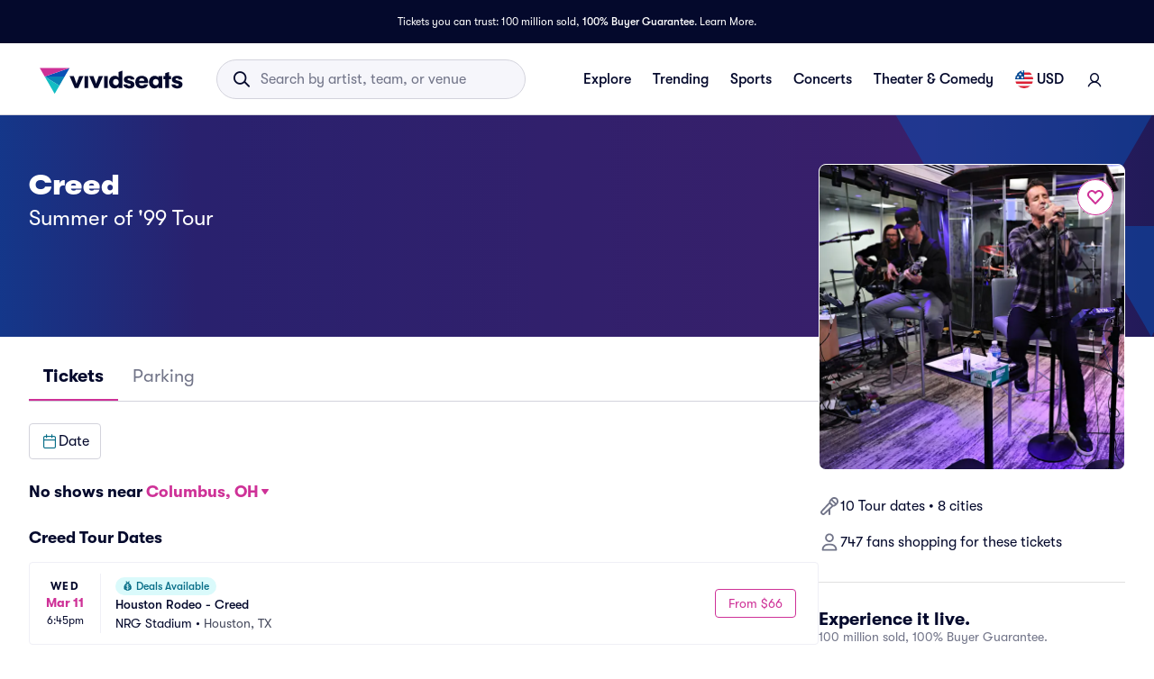

--- FILE ---
content_type: text/html; charset=utf-8
request_url: https://www.vividseats.com/creed-tickets/performer/204?utm_source=nypost.com&utm_medium=referral&utm_campaign=article-embedded&wsUser=1006
body_size: 73449
content:
<!DOCTYPE html><html lang="en-US"><head><link rel="preload" href="https://media.vsstatic.com/image/upload/if_fc_gte_1/g_auto,q_auto,c_fill,w_680,h_680/if_else/g_center,q_auto,c_fill,w_680,h_680/if_end/dpr_auto,f_auto/hero/event/concerts/204-creed/creed-tickets-2.jpg" as="image" fetchPriority="high" data-testid="external-image-preload-link" data-next-head=""/><meta charSet="utf-8" data-next-head=""/><title data-next-head="">Creed Tickets &amp; 2026 Summer of &#x27;99 Tour Dates | Vivid Seats</title><meta name="description" content="Buy Creed tickets from Vivid Seats and experience it live! " data-next-head=""/><meta name="keywords" content="Creed tickets" data-next-head=""/><link rel="canonical" href="https://www.vividseats.com/creed-tickets/performer/204" data-next-head=""/><meta property="og:image" content="https://a.vsstatic.com/mobile/app/concerts/creed-2.jpg" data-next-head=""/><meta http-equiv="x-ua-compatible" content="ie=edge" data-next-head=""/><meta name="viewport" content="width=device-width, initial-scale=1, maximum-scale=5" data-next-head=""/><meta name="application-name" content="Vivid Seats" data-next-head=""/><meta name="msapplication-TileColor" content="#333333" data-next-head=""/><meta name="msapplication-config" content="https://a.vsstatic.com/common/favicon/browserconfig.xml" data-next-head=""/><meta name="theme-color" content="#ffffff" data-next-head=""/><meta name="google-play-app" content="app-id=com.vividseats.android" data-next-head=""/><meta name="itunes" content="app-id=963355757" data-next-head=""/><meta name="apple-mobile-web-app-capable" content="yes" data-next-head=""/><meta name="format-detection" content="telephone=yes" data-next-head=""/><meta property="og:site_name" content="Vivid Seats" data-next-head=""/><meta property="og:url" content="https://www.vividseats.com/creed-tickets/performer/204" data-next-head=""/><meta property="og:title" content="Creed Tickets &amp; 2026 Summer of &#x27;99 Tour Dates | Vivid Seats" data-next-head=""/><meta property="og:description" content="Buy Creed tickets from Vivid Seats and experience it live! " data-next-head=""/><link rel="icon" type="image/x-icon" href="https://a.vsstatic.com/common/favicon/rebrand/favicon.ico?v=1769694087763" data-next-head=""/><link rel="apple-touch-icon" sizes="180x180" href="https://a.vsstatic.com/common/favicon/rebrand/apple-touch-icon.png" data-next-head=""/><meta name="apple-mobile-web-app-title" content="Vivid Seats" data-next-head=""/><link data-testid="android-link-meta" rel="alternate" href="android-app://com.vividseats.android/vividseats/performer/204" data-next-head=""/><link data-testid="ios-link-meta" rel="alternate" href="ios-app://963355757/vividseats/performer/204" data-next-head=""/><meta name="emotion-insertion-point" content=""/><style data-emotion="mui-global animation-wiooy9">@-webkit-keyframes animation-wiooy9{0%{-webkit-transform:translateX(-100%);-moz-transform:translateX(-100%);-ms-transform:translateX(-100%);transform:translateX(-100%);}50%{-webkit-transform:translateX(100%);-moz-transform:translateX(100%);-ms-transform:translateX(100%);transform:translateX(100%);}100%{-webkit-transform:translateX(100%);-moz-transform:translateX(100%);-ms-transform:translateX(100%);transform:translateX(100%);}}@keyframes animation-wiooy9{0%{-webkit-transform:translateX(-100%);-moz-transform:translateX(-100%);-ms-transform:translateX(-100%);transform:translateX(-100%);}50%{-webkit-transform:translateX(100%);-moz-transform:translateX(100%);-ms-transform:translateX(100%);transform:translateX(100%);}100%{-webkit-transform:translateX(100%);-moz-transform:translateX(100%);-ms-transform:translateX(100%);transform:translateX(100%);}}</style><style data-emotion="mui-global w4yfad">:root{--spacing:8px;--shape-borderRadius:4px;--colors-gray-50:#F6F6FBFF;--colors-gray-100:#EFEFF6FF;--colors-gray-200:#D3D3DCFF;--colors-gray-300:#A0A2B3FF;--colors-gray-400:#717488FF;--colors-gray-500:#474B5EFF;--colors-gray-600:#04092CFF;--colors-white-10:#FFFFFF19;--colors-white-20:#FFFFFF33;--colors-white-30:#FFFFFF4C;--colors-white-40:#FFFFFF66;--colors-white-50:#FFFFFF7F;--colors-white-100:#FFFFFFFF;--colors-dark-10:#04092C19;--colors-dark-20:#04092C33;--colors-dark-30:#04092C4C;--colors-dark-40:#04092C66;--colors-dark-50:#04092C7F;--colors-blue-100:#D9F2FCFF;--colors-blue-200:#B3E4F9FF;--colors-blue-300:#7AD0F5FF;--colors-blue-400:#27B2EFFF;--colors-blue-500:#0983B6FF;--colors-blue-600:#065474FF;--colors-cobalt-100:#D6E6FDFF;--colors-cobalt-200:#AFCEFBFF;--colors-cobalt-300:#75AAF6FF;--colors-cobalt-400:#277CF4FF;--colors-cobalt-500:#0951B6FF;--colors-cobalt-600:#003B90FF;--colors-green-100:#E6FFEDFF;--colors-green-200:#BEF2CDFF;--colors-green-300:#85E8A1FF;--colors-green-400:#4AC76DFF;--colors-green-500:#19AA61FF;--colors-green-600:#008442FF;--colors-indigo-100:#F2F0FFFF;--colors-indigo-200:#D9D6FDFF;--colors-indigo-300:#A69FE2FF;--colors-indigo-350:#8477D9FF;--colors-indigo-400:#5D50CBFF;--colors-indigo-500:#312784FF;--colors-indigo-600:#211A58FF;--colors-lime-100:#F3F7DEFF;--colors-lime-200:#E8EF9FFF;--colors-lime-300:#C4D75DFF;--colors-lime-400:#94BE24FF;--colors-lime-500:#62A10AFF;--colors-lime-600:#2D6D1BFF;--colors-orange-100:#FFF5F0FF;--colors-orange-200:#FFD5C0FF;--colors-orange-300:#FEA071FF;--colors-orange-400:#FE894EFF;--colors-orange-500:#F76E27FF;--colors-orange-600:#D54700FF;--colors-red-100:#FEECECFF;--colors-red-200:#FFB1BAFF;--colors-red-300:#FF7079FF;--colors-red-400:#F93C3AFF;--colors-red-500:#DC1818FF;--colors-red-600:#9D0706FF;--colors-yellow-100:#FFF9D6FF;--colors-yellow-200:#FFF099FF;--colors-yellow-300:#FFE75CFF;--colors-yellow-400:#FCD72DFF;--colors-yellow-500:#FFC000FF;--colors-yellow-600:#E8A93AFF;--colors-magenta-100:#FBE5F3FF;--colors-magenta-200:#F7B4DFFF;--colors-magenta-300:#E07BBDFF;--colors-magenta-400:#CE3197FF;--colors-magenta-500:#8F1564FF;--colors-magenta-600:#440C36FF;--colors-teal-100:#DAFAFBFF;--colors-teal-200:#B5F5F8FF;--colors-teal-300:#78E4E8FF;--colors-teal-400:#13BDC3FF;--colors-teal-500:#1C94A5FF;--colors-teal-600:#086E88FF;--shadows-0:none;--shadows-1:0px 2px 1px -1px rgba(0,0,0,0.2),0px 1px 1px 0px rgba(0,0,0,0.14),0px 1px 3px 0px rgba(0,0,0,0.12);--shadows-2:0px 3px 1px -2px rgba(0,0,0,0.2),0px 2px 2px 0px rgba(0,0,0,0.14),0px 1px 5px 0px rgba(0,0,0,0.12);--shadows-3:0px 3px 3px -2px rgba(0,0,0,0.2),0px 3px 4px 0px rgba(0,0,0,0.14),0px 1px 8px 0px rgba(0,0,0,0.12);--shadows-4:0px 2px 4px -1px rgba(0,0,0,0.2),0px 4px 5px 0px rgba(0,0,0,0.14),0px 1px 10px 0px rgba(0,0,0,0.12);--shadows-5:0px 3px 5px -1px rgba(0,0,0,0.2),0px 5px 8px 0px rgba(0,0,0,0.14),0px 1px 14px 0px rgba(0,0,0,0.12);--shadows-6:0px 3px 5px -1px rgba(0,0,0,0.2),0px 6px 10px 0px rgba(0,0,0,0.14),0px 1px 18px 0px rgba(0,0,0,0.12);--shadows-7:0px 4px 5px -2px rgba(0,0,0,0.2),0px 7px 10px 1px rgba(0,0,0,0.14),0px 2px 16px 1px rgba(0,0,0,0.12);--shadows-8:0px 5px 5px -3px rgba(0,0,0,0.2),0px 8px 10px 1px rgba(0,0,0,0.14),0px 3px 14px 2px rgba(0,0,0,0.12);--shadows-9:0px 5px 6px -3px rgba(0,0,0,0.2),0px 9px 12px 1px rgba(0,0,0,0.14),0px 3px 16px 2px rgba(0,0,0,0.12);--shadows-10:0px 6px 6px -3px rgba(0,0,0,0.2),0px 10px 14px 1px rgba(0,0,0,0.14),0px 4px 18px 3px rgba(0,0,0,0.12);--shadows-11:0px 6px 7px -4px rgba(0,0,0,0.2),0px 11px 15px 1px rgba(0,0,0,0.14),0px 4px 20px 3px rgba(0,0,0,0.12);--shadows-12:0px 7px 8px -4px rgba(0,0,0,0.2),0px 12px 17px 2px rgba(0,0,0,0.14),0px 5px 22px 4px rgba(0,0,0,0.12);--shadows-13:0px 7px 8px -4px rgba(0,0,0,0.2),0px 13px 19px 2px rgba(0,0,0,0.14),0px 5px 24px 4px rgba(0,0,0,0.12);--shadows-14:0px 7px 9px -4px rgba(0,0,0,0.2),0px 14px 21px 2px rgba(0,0,0,0.14),0px 5px 26px 4px rgba(0,0,0,0.12);--shadows-15:0px 8px 9px -5px rgba(0,0,0,0.2),0px 15px 22px 2px rgba(0,0,0,0.14),0px 6px 28px 5px rgba(0,0,0,0.12);--shadows-16:0px 8px 10px -5px rgba(0,0,0,0.2),0px 16px 24px 2px rgba(0,0,0,0.14),0px 6px 30px 5px rgba(0,0,0,0.12);--shadows-17:0px 8px 11px -5px rgba(0,0,0,0.2),0px 17px 26px 2px rgba(0,0,0,0.14),0px 6px 32px 5px rgba(0,0,0,0.12);--shadows-18:0px 9px 11px -5px rgba(0,0,0,0.2),0px 18px 28px 2px rgba(0,0,0,0.14),0px 7px 34px 6px rgba(0,0,0,0.12);--shadows-19:0px 9px 12px -6px rgba(0,0,0,0.2),0px 19px 29px 2px rgba(0,0,0,0.14),0px 7px 36px 6px rgba(0,0,0,0.12);--shadows-20:0px 10px 13px -6px rgba(0,0,0,0.2),0px 20px 31px 3px rgba(0,0,0,0.14),0px 8px 38px 7px rgba(0,0,0,0.12);--shadows-21:0px 10px 13px -6px rgba(0,0,0,0.2),0px 21px 33px 3px rgba(0,0,0,0.14),0px 8px 40px 7px rgba(0,0,0,0.12);--shadows-22:0px 10px 14px -6px rgba(0,0,0,0.2),0px 22px 35px 3px rgba(0,0,0,0.14),0px 8px 42px 7px rgba(0,0,0,0.12);--shadows-23:0px 11px 14px -7px rgba(0,0,0,0.2),0px 23px 36px 3px rgba(0,0,0,0.14),0px 9px 44px 8px rgba(0,0,0,0.12);--shadows-24:0px 11px 15px -7px rgba(0,0,0,0.2),0px 24px 38px 3px rgba(0,0,0,0.14),0px 9px 46px 8px rgba(0,0,0,0.12);--zIndex-mobileStepper:1000;--zIndex-fab:1050;--zIndex-speedDial:1050;--zIndex-appBar:1100;--zIndex-drawer:1200;--zIndex-modal:1300;--zIndex-snackbar:1400;--zIndex-tooltip:1500;--font-creditCardLabel:500 0.875rem;--font-stepLabel:500 1rem;--font-title-sm:700 1.125rem/1.40625rem;--font-title-md:700 1.25rem/1.5625rem;--font-title-lg:800 1.5rem/1.875rem;--font-title-xl:800 2rem/2.5rem;--font-title-xxl:800 2.5rem/3.125rem;--font-subtitle-sm:400 1rem/1.25rem;--font-subtitle-md:400 1.125rem/1.375rem;--font-subtitle-lg:400 1.25rem/1.5625rem;--font-subtitle-xl:400 1.5rem/1.875rem;--font-subtitle-xxl:400 2rem/2.5rem;--font-overline:700 0.75rem/0.9375rem 'GT-Walsheim',sans-serif;--font-body-bold:700 1rem/1.5rem;--font-body-medium:500 1rem/1.5rem;--font-body-regular:400 1rem/1.5rem;--font-body-link:400 1rem/1.5rem;--font-small-bold:700 0.875rem/1.3125rem;--font-small-medium:500 0.875rem/1.3125rem;--font-small-regular:400 0.875rem/1.3125rem;--font-caption-bold:700 0.75rem/1.125rem;--font-caption-medium:500 0.75rem/1.125rem;--font-caption-regular:400 0.75rem/1.125rem;--font-footnote-regular:400 0.625rem/0.9375rem;--font-footnote-bold:700 0.625rem/0.9375rem;--font-button:500 0.875rem/1.75 'GT-Walsheim',sans-serif;--font-textfield-small:400 0.875rem/1.3125rem;--font-textfield-medium:400 1rem/1.5rem;--font-h1:300 6rem/1.167 'GT-Walsheim',sans-serif;--font-h2:300 3.75rem/1.2 'GT-Walsheim',sans-serif;--font-h3:400 3rem/1.167 'GT-Walsheim',sans-serif;--font-h4:400 2.125rem/1.235 'GT-Walsheim',sans-serif;--font-h5:400 1.5rem/1.334 'GT-Walsheim',sans-serif;--font-h6:500 1.25rem/1.6 'GT-Walsheim',sans-serif;--font-subtitle1:400 1rem/1.75 'GT-Walsheim',sans-serif;--font-subtitle2:500 0.875rem/1.57 'GT-Walsheim',sans-serif;--font-body1:400 1rem/1.5 'GT-Walsheim',sans-serif;--font-body2:400 0.875rem/1.43 'GT-Walsheim',sans-serif;--font-caption:400 0.75rem/1.66 'GT-Walsheim',sans-serif;--font-inherit:inherit inherit/inherit inherit;}:root{-webkit-print-color-scheme:light;color-scheme:light;--palette-gray-50:#F6F6FBFF;--palette-gray-100:#EFEFF6FF;--palette-gray-200:#D3D3DCFF;--palette-gray-300:#A0A2B3FF;--palette-gray-400:#717488FF;--palette-gray-500:#474B5EFF;--palette-gray-600:#04092CFF;--palette-white-10:#FFFFFF19;--palette-white-20:#FFFFFF33;--palette-white-30:#FFFFFF4C;--palette-white-40:#FFFFFF66;--palette-white-50:#FFFFFF7F;--palette-white-100:#FFFFFFFF;--palette-dark-10:#04092C19;--palette-dark-20:#04092C33;--palette-dark-30:#04092C4C;--palette-dark-40:#04092C66;--palette-dark-50:#04092C7F;--palette-blue-100:#D9F2FCFF;--palette-blue-200:#B3E4F9FF;--palette-blue-300:#7AD0F5FF;--palette-blue-400:#27B2EFFF;--palette-blue-500:#0983B6FF;--palette-blue-600:#065474FF;--palette-cobalt-100:#D6E6FDFF;--palette-cobalt-200:#AFCEFBFF;--palette-cobalt-300:#75AAF6FF;--palette-cobalt-400:#277CF4FF;--palette-cobalt-500:#0951B6FF;--palette-cobalt-600:#003B90FF;--palette-green-100:#E6FFEDFF;--palette-green-200:#BEF2CDFF;--palette-green-300:#85E8A1FF;--palette-green-400:#4AC76DFF;--palette-green-500:#19AA61FF;--palette-green-600:#008442FF;--palette-indigo-100:#F2F0FFFF;--palette-indigo-200:#D9D6FDFF;--palette-indigo-300:#A69FE2FF;--palette-indigo-350:#8477D9FF;--palette-indigo-400:#5D50CBFF;--palette-indigo-500:#312784FF;--palette-indigo-600:#211A58FF;--palette-lime-100:#F3F7DEFF;--palette-lime-200:#E8EF9FFF;--palette-lime-300:#C4D75DFF;--palette-lime-400:#94BE24FF;--palette-lime-500:#62A10AFF;--palette-lime-600:#2D6D1BFF;--palette-orange-100:#FFF5F0FF;--palette-orange-200:#FFD5C0FF;--palette-orange-300:#FEA071FF;--palette-orange-400:#FE894EFF;--palette-orange-500:#F76E27FF;--palette-orange-600:#D54700FF;--palette-red-100:#FEECECFF;--palette-red-200:#FFB1BAFF;--palette-red-300:#FF7079FF;--palette-red-400:#F93C3AFF;--palette-red-500:#DC1818FF;--palette-red-600:#9D0706FF;--palette-yellow-100:#FFF9D6FF;--palette-yellow-200:#FFF099FF;--palette-yellow-300:#FFE75CFF;--palette-yellow-400:#FCD72DFF;--palette-yellow-500:#FFC000FF;--palette-yellow-600:#E8A93AFF;--palette-magenta-100:#FBE5F3FF;--palette-magenta-200:#F7B4DFFF;--palette-magenta-300:#E07BBDFF;--palette-magenta-400:#CE3197FF;--palette-magenta-500:#8F1564FF;--palette-magenta-600:#440C36FF;--palette-teal-100:#DAFAFBFF;--palette-teal-200:#B5F5F8FF;--palette-teal-300:#78E4E8FF;--palette-teal-400:#13BDC3FF;--palette-teal-500:#1C94A5FF;--palette-teal-600:#086E88FF;--palette-primary-lightest:#FBE5F3FF;--palette-primary-lighter:#F7B4DFFF;--palette-primary-light:#E07BBDFF;--palette-primary-main:#CE3197FF;--palette-primary-dark:#8F1564FF;--palette-primary-darker:#440C36FF;--palette-primary-contrastText:#fff;--palette-primary-mainChannel:206 49 151;--palette-primary-lightChannel:224 123 189;--palette-primary-darkChannel:143 21 100;--palette-primary-contrastTextChannel:255 255 255;--palette-neutral-lightest:#FFFFFFFF;--palette-neutral-lighter:#F6F6FBFF;--palette-neutral-light:#D3D3DCFF;--palette-neutral-main:#04092CFF;--palette-neutral-dark:#474B5EFF;--palette-neutral-darker:#717488FF;--palette-neutral-contrastText:#EFEFF6FF;--palette-neutral-mainChannel:4 9 44;--palette-neutral-lightChannel:211 211 220;--palette-neutral-darkChannel:71 75 94;--palette-neutral-contrastTextChannel:239 239 246;--palette-secondary-lightest:#DAFAFBFF;--palette-secondary-lighter:#B5F5F8FF;--palette-secondary-light:#78E4E8FF;--palette-secondary-main:#13BDC3FF;--palette-secondary-dark:#1C94A5FF;--palette-secondary-darker:#086E88FF;--palette-secondary-contrastText:rgba(0, 0, 0, 0.87);--palette-secondary-mainChannel:19 189 195;--palette-secondary-lightChannel:120 228 232;--palette-secondary-darkChannel:28 148 165;--palette-secondary-contrastTextChannel:0 0 0;--palette-error-main:#DC1818FF;--palette-error-light:rgba(227, 70, 70, 1);--palette-error-dark:rgba(154, 16, 16, 1);--palette-error-contrastText:#fff;--palette-error-mainChannel:220 24 24;--palette-error-lightChannel:227 70 70;--palette-error-darkChannel:154 16 16;--palette-error-contrastTextChannel:255 255 255;--palette-common-black:#000;--palette-common-white:#fff;--palette-common-background:#fff;--palette-common-onBackground:#000;--palette-common-backgroundChannel:255 255 255;--palette-common-onBackgroundChannel:0 0 0;--palette-warning-main:#ed6c02;--palette-warning-light:#ff9800;--palette-warning-dark:#e65100;--palette-warning-contrastText:#fff;--palette-warning-mainChannel:237 108 2;--palette-warning-lightChannel:255 152 0;--palette-warning-darkChannel:230 81 0;--palette-warning-contrastTextChannel:255 255 255;--palette-info-main:#0288d1;--palette-info-light:#03a9f4;--palette-info-dark:#01579b;--palette-info-contrastText:#fff;--palette-info-mainChannel:2 136 209;--palette-info-lightChannel:3 169 244;--palette-info-darkChannel:1 87 155;--palette-info-contrastTextChannel:255 255 255;--palette-success-main:#2e7d32;--palette-success-light:#4caf50;--palette-success-dark:#1b5e20;--palette-success-contrastText:#fff;--palette-success-mainChannel:46 125 50;--palette-success-lightChannel:76 175 80;--palette-success-darkChannel:27 94 32;--palette-success-contrastTextChannel:255 255 255;--palette-grey-50:#fafafa;--palette-grey-100:#f5f5f5;--palette-grey-200:#eeeeee;--palette-grey-300:#e0e0e0;--palette-grey-400:#bdbdbd;--palette-grey-500:#9e9e9e;--palette-grey-600:#757575;--palette-grey-700:#616161;--palette-grey-800:#424242;--palette-grey-900:#212121;--palette-grey-A100:#f5f5f5;--palette-grey-A200:#eeeeee;--palette-grey-A400:#bdbdbd;--palette-grey-A700:#616161;--palette-text-primary:rgba(0, 0, 0, 0.87);--palette-text-secondary:rgba(0, 0, 0, 0.6);--palette-text-disabled:rgba(0, 0, 0, 0.38);--palette-text-primaryChannel:0 0 0;--palette-text-secondaryChannel:0 0 0;--palette-divider:rgba(0, 0, 0, 0.12);--palette-background-paper:#fff;--palette-background-default:#fff;--palette-background-defaultChannel:255 255 255;--palette-background-paperChannel:255 255 255;--palette-action-active:rgba(0, 0, 0, 0.54);--palette-action-hover:rgba(0, 0, 0, 0.04);--palette-action-hoverOpacity:0.04;--palette-action-selected:rgba(0, 0, 0, 0.08);--palette-action-selectedOpacity:0.08;--palette-action-disabled:rgba(0, 0, 0, 0.26);--palette-action-disabledBackground:rgba(0, 0, 0, 0.12);--palette-action-disabledOpacity:0.38;--palette-action-focus:rgba(0, 0, 0, 0.12);--palette-action-focusOpacity:0.12;--palette-action-activatedOpacity:0.12;--palette-action-activeChannel:0 0 0;--palette-action-selectedChannel:0 0 0;--palette-Alert-errorColor:rgba(90, 28, 28, 1);--palette-Alert-infoColor:rgb(1, 67, 97);--palette-Alert-successColor:rgb(30, 70, 32);--palette-Alert-warningColor:rgb(102, 60, 0);--palette-Alert-errorFilledBg:var(--palette-error-main, #DC1818FF);--palette-Alert-infoFilledBg:var(--palette-info-main, #0288d1);--palette-Alert-successFilledBg:var(--palette-success-main, #2e7d32);--palette-Alert-warningFilledBg:var(--palette-warning-main, #ed6c02);--palette-Alert-errorFilledColor:#fff;--palette-Alert-infoFilledColor:#fff;--palette-Alert-successFilledColor:#fff;--palette-Alert-warningFilledColor:#fff;--palette-Alert-errorStandardBg:rgba(252, 236, 236, 1);--palette-Alert-infoStandardBg:rgb(229, 246, 253);--palette-Alert-successStandardBg:rgb(237, 247, 237);--palette-Alert-warningStandardBg:rgb(255, 244, 229);--palette-Alert-errorIconColor:var(--palette-error-main, #DC1818FF);--palette-Alert-infoIconColor:var(--palette-info-main, #0288d1);--palette-Alert-successIconColor:var(--palette-success-main, #2e7d32);--palette-Alert-warningIconColor:var(--palette-warning-main, #ed6c02);--palette-AppBar-defaultBg:var(--palette-grey-100, #f5f5f5);--palette-Avatar-defaultBg:var(--palette-grey-400, #bdbdbd);--palette-Button-inheritContainedBg:var(--palette-grey-300, #e0e0e0);--palette-Button-inheritContainedHoverBg:var(--palette-grey-A100, #f5f5f5);--palette-Chip-defaultBorder:var(--palette-grey-400, #bdbdbd);--palette-Chip-defaultAvatarColor:var(--palette-grey-700, #616161);--palette-Chip-defaultIconColor:var(--palette-grey-700, #616161);--palette-FilledInput-bg:rgba(0, 0, 0, 0.06);--palette-FilledInput-hoverBg:rgba(0, 0, 0, 0.09);--palette-FilledInput-disabledBg:rgba(0, 0, 0, 0.12);--palette-LinearProgress-primaryBg:rgba(236, 176, 215, 1);--palette-LinearProgress-secondaryBg:rgba(165, 229, 232, 1);--palette-LinearProgress-errorBg:rgba(241, 167, 167, 1);--palette-LinearProgress-infoBg:rgb(158, 209, 237);--palette-LinearProgress-successBg:rgb(175, 205, 177);--palette-LinearProgress-warningBg:rgb(248, 199, 158);--palette-Skeleton-bg:rgba(var(--palette-text-primaryChannel, undefined) / 0.11);--palette-Slider-primaryTrack:rgba(236, 176, 215, 1);--palette-Slider-secondaryTrack:rgba(165, 229, 232, 1);--palette-Slider-errorTrack:rgba(241, 167, 167, 1);--palette-Slider-infoTrack:rgb(158, 209, 237);--palette-Slider-successTrack:rgb(175, 205, 177);--palette-Slider-warningTrack:rgb(248, 199, 158);--palette-SnackbarContent-bg:rgb(50, 50, 50);--palette-SnackbarContent-color:#fff;--palette-SpeedDialAction-fabHoverBg:rgb(216, 216, 216);--palette-StepConnector-border:var(--palette-grey-400, #bdbdbd);--palette-StepContent-border:var(--palette-grey-400, #bdbdbd);--palette-Switch-defaultColor:var(--palette-common-white, #fff);--palette-Switch-defaultDisabledColor:var(--palette-grey-100, #f5f5f5);--palette-Switch-primaryDisabledColor:rgba(236, 176, 215, 1);--palette-Switch-secondaryDisabledColor:rgba(165, 229, 232, 1);--palette-Switch-errorDisabledColor:rgba(241, 167, 167, 1);--palette-Switch-infoDisabledColor:rgb(158, 209, 237);--palette-Switch-successDisabledColor:rgb(175, 205, 177);--palette-Switch-warningDisabledColor:rgb(248, 199, 158);--palette-TableCell-border:rgba(224, 224, 224, 1);--palette-Tooltip-bg:rgba(97, 97, 97, 0.92);--palette-dividerChannel:0 0 0;--opacity-inputPlaceholder:0.42;--opacity-inputUnderline:0.42;--opacity-switchTrackDisabled:0.12;--opacity-switchTrack:0.38;}</style><style data-emotion="mui 6su6fj 1ayqvhb 6f5a8h vgk3tq 1ugi8sp 1dca7gq 1718ahv 1e3lqck y05qfq 1lnphcs 1chw63p 1b4fqit tqfgq6 17y64og 6eyi3z yglnu0 cg54c1 i8yde5 b8szdl 17do188 ucm95x 1458ua5 jifdqh 1lrj5mt 1w7y39o 1at80ur 1bv52wn 1evnhfv kh4685 1fmntk1 1pgnteb yxi6ms 1gqbo3h pc7loe 178k6i8 1insuh9 1wl3fj7 m4kd1w xqeok0 19f7kc0 13qnl57 9sumhp 1iehl04 oz27hc n0gdrl 1emumc3 ihrt1b dy6rqj td2x0f">.mui-6su6fj{-webkit-flex-shrink:0;-ms-flex-negative:0;flex-shrink:0;}.mui-1ayqvhb{margin:0;font-size:0.75rem;font-weight:400;line-height:1.125rem;text-align:var(--Typography-textAlign);font-family:'GT-Walsheim',sans-serif;}.mui-6f5a8h{display:-webkit-inline-box;display:-webkit-inline-flex;display:-ms-inline-flexbox;display:inline-flex;-webkit-align-items:center;-webkit-box-align:center;-ms-flex-align:center;align-items:center;-webkit-box-pack:center;-ms-flex-pack:center;-webkit-justify-content:center;justify-content:center;position:relative;box-sizing:border-box;-webkit-tap-highlight-color:transparent;background-color:transparent;outline:0;border:0;margin:0;border-radius:0;padding:0;cursor:pointer;-webkit-user-select:none;-moz-user-select:none;-ms-user-select:none;user-select:none;vertical-align:middle;-moz-appearance:none;-webkit-appearance:none;-webkit-text-decoration:none;text-decoration:none;color:inherit;font-family:'GT-Walsheim',sans-serif;font-weight:500;font-size:0.875rem;line-height:1.75;text-transform:none;min-width:64px;padding:6px 16px;border:0;border-radius:var(--shape-borderRadius);-webkit-transition:background-color 250ms cubic-bezier(0.4, 0, 0.2, 1) 0ms,box-shadow 250ms cubic-bezier(0.4, 0, 0.2, 1) 0ms,border-color 250ms cubic-bezier(0.4, 0, 0.2, 1) 0ms,color 250ms cubic-bezier(0.4, 0, 0.2, 1) 0ms;transition:background-color 250ms cubic-bezier(0.4, 0, 0.2, 1) 0ms,box-shadow 250ms cubic-bezier(0.4, 0, 0.2, 1) 0ms,border-color 250ms cubic-bezier(0.4, 0, 0.2, 1) 0ms,color 250ms cubic-bezier(0.4, 0, 0.2, 1) 0ms;padding:5px 15px;border:1px solid currentColor;border-color:var(--variant-outlinedBorder, currentColor);background-color:var(--variant-outlinedBg);color:var(--variant-outlinedColor);--variant-textColor:var(--palette-primary-main);--variant-outlinedColor:var(--palette-primary-main);--variant-outlinedBorder:rgba(var(--palette-primary-mainChannel) / 0.5);--variant-containedColor:var(--palette-primary-contrastText);--variant-containedBg:var(--palette-primary-main);-webkit-transition:background-color 250ms cubic-bezier(0.4, 0, 0.2, 1) 0ms,box-shadow 250ms cubic-bezier(0.4, 0, 0.2, 1) 0ms,border-color 250ms cubic-bezier(0.4, 0, 0.2, 1) 0ms;transition:background-color 250ms cubic-bezier(0.4, 0, 0.2, 1) 0ms,box-shadow 250ms cubic-bezier(0.4, 0, 0.2, 1) 0ms,border-color 250ms cubic-bezier(0.4, 0, 0.2, 1) 0ms;height:2.5rem;min-width:2.5rem;padding-top:0.5rem;padding-bottom:0.5rem;gap:0.5rem;color:#CE3197FF;border-color:#CE3197FF;padding-left:0.5rem;padding-right:0.5rem;white-space:nowrap;}.mui-6f5a8h::-moz-focus-inner{border-style:none;}.mui-6f5a8h.Mui-disabled{pointer-events:none;cursor:default;}@media print{.mui-6f5a8h{-webkit-print-color-adjust:exact;color-adjust:exact;}}.mui-6f5a8h:disabled{color:#A0A2B3FF;}.mui-6f5a8h:hover{color:#474B5EFF;}.mui-6f5a8h:hover{-webkit-text-decoration:none;text-decoration:none;}.mui-6f5a8h.Mui-disabled{color:var(--palette-action-disabled);}.mui-6f5a8h.Mui-disabled{border:1px solid var(--palette-action-disabledBackground);}@media (hover: hover){.mui-6f5a8h:hover{--variant-containedBg:var(--palette-primary-dark);--variant-textBg:rgba(var(--palette-primary-mainChannel) / var(--palette-action-hoverOpacity));--variant-outlinedBorder:var(--palette-primary-main);--variant-outlinedBg:rgba(var(--palette-primary-mainChannel) / var(--palette-action-hoverOpacity));}}.mui-6f5a8h.MuiButton-loading{color:transparent;}.mui-6f5a8h:hover{background-color:#FBE5F3FF;color:#CE3197FF;border-color:#CE3197FF;}.mui-6f5a8h:active{background-color:#FBE5F3FF;color:#8F1564FF;border-color:#8F1564FF;}.mui-6f5a8h:disabled{color:#A0A2B3FF;border-color:#D3D3DCFF;}.mui-vgk3tq{-webkit-flex-shrink:0;-ms-flex-negative:0;flex-shrink:0;display:-webkit-box;display:-webkit-flex;display:-ms-flexbox;display:flex;gap:calc(1 * var(--spacing));-webkit-align-items:center;-webkit-box-align:center;-ms-flex-align:center;align-items:center;}.mui-1ugi8sp{display:block;background-color:var(--palette-Skeleton-bg);height:1.2em;margin-top:0;margin-bottom:0;height:auto;transform-origin:0 55%;-webkit-transform:scale(1, 0.60);-moz-transform:scale(1, 0.60);-ms-transform:scale(1, 0.60);transform:scale(1, 0.60);border-radius:4px/6.7px;position:relative;overflow:hidden;-webkit-mask-image:-webkit-radial-gradient(white, black);}.mui-1ugi8sp:empty:before{content:"\00a0";}.mui-1ugi8sp::after{background:linear-gradient(
                90deg,
                transparent,
                var(--palette-action-hover),
                transparent
              );content:"";position:absolute;-webkit-transform:translateX(-100%);-moz-transform:translateX(-100%);-ms-transform:translateX(-100%);transform:translateX(-100%);bottom:0;left:0;right:0;top:0;}.mui-1ugi8sp::after{-webkit-animation:animation-wiooy9 2s linear 0.5s infinite;animation:animation-wiooy9 2s linear 0.5s infinite;}.mui-1ugi8sp.MuiSkeleton-rounded{background-color:#D3D3DCFF;border-radius:32px;}.mui-1ugi8sp.MuiSkeleton-rectangular{background-color:#EFEFF6FF;border-radius:4px;}.mui-1dca7gq{-webkit-flex-shrink:0;-ms-flex-negative:0;flex-shrink:0;display:-webkit-box;display:-webkit-flex;display:-ms-flexbox;display:flex;-webkit-align-items:center;-webkit-box-align:center;-ms-flex-align:center;align-items:center;gap:calc(1 * var(--spacing));margin-top:calc(2 * var(--spacing));}.mui-1718ahv{margin:0;font-family:'GT-Walsheim',sans-serif;font-weight:400;font-size:0.75rem;line-height:1.66;font-weight:400;line-height:1.5;font-family:'GT-Walsheim',sans-serif;}.mui-1e3lqck{margin:0;-webkit-flex-shrink:0;-ms-flex-negative:0;flex-shrink:0;border-width:0;border-style:solid;border-color:var(--palette-divider);border-bottom-width:thin;}.mui-y05qfq{-webkit-flex-shrink:0;-ms-flex-negative:0;flex-shrink:0;margin-top:calc(2 * var(--spacing));}.mui-1lnphcs{-webkit-flex-shrink:0;-ms-flex-negative:0;flex-shrink:0;display:-webkit-box;display:-webkit-flex;display:-ms-flexbox;display:flex;-webkit-flex-direction:column;-ms-flex-direction:column;flex-direction:column;gap:calc(1 * var(--spacing));}.mui-1chw63p{margin:0;font-size:0.75rem;font-weight:700;line-height:1.125rem;font-weight:700;font-family:'GT-Walsheim',sans-serif;}.mui-1b4fqit{margin:0;font-size:0.875rem;font-weight:400;line-height:1.3125rem;font-family:'GT-Walsheim',sans-serif;}.mui-tqfgq6{-webkit-flex-shrink:0;-ms-flex-negative:0;flex-shrink:0;display:-webkit-box;display:-webkit-flex;display:-ms-flexbox;display:flex;-webkit-align-items:center;-webkit-box-align:center;-ms-flex-align:center;align-items:center;gap:calc(1 * var(--spacing));margin-top:calc(2.5 * var(--spacing));}.mui-17y64og{-webkit-flex-shrink:0;-ms-flex-negative:0;flex-shrink:0;position:relative;z-index:1;}.mui-6eyi3z{margin:0;font-family:'GT-Walsheim',sans-serif;font-weight:400;font-size:1rem;line-height:1.5;font-weight:800;font-family:'GT-Walsheim',sans-serif;}.mui-yglnu0{margin:0;font-size:1.25rem;font-weight:400;line-height:1.5625rem;font-family:'GT-Walsheim',sans-serif;}.mui-cg54c1{overflow:hidden;min-height:48px;-webkit-overflow-scrolling:touch;display:-webkit-box;display:-webkit-flex;display:-ms-flexbox;display:flex;border-bottom:1px solid #EFEFF6FF;}@media (max-width:599.95px){.mui-cg54c1 .MuiTabs-scrollButtons{display:none;}}.mui-i8yde5{overflow-x:auto;overflow-y:hidden;scrollbar-width:none;}.mui-i8yde5::-webkit-scrollbar{display:none;}.mui-b8szdl{position:relative;display:inline-block;-webkit-flex:1 1 auto;-ms-flex:1 1 auto;flex:1 1 auto;white-space:nowrap;scrollbar-width:none;overflow-x:auto;overflow-y:hidden;}.mui-b8szdl::-webkit-scrollbar{display:none;}.mui-17do188{display:-webkit-box;display:-webkit-flex;display:-ms-flexbox;display:flex;}.mui-ucm95x{display:-webkit-inline-box;display:-webkit-inline-flex;display:-ms-inline-flexbox;display:inline-flex;-webkit-align-items:center;-webkit-box-align:center;-ms-flex-align:center;align-items:center;-webkit-box-pack:center;-ms-flex-pack:center;-webkit-justify-content:center;justify-content:center;position:relative;box-sizing:border-box;-webkit-tap-highlight-color:transparent;background-color:transparent;outline:0;border:0;margin:0;border-radius:0;padding:0;cursor:pointer;-webkit-user-select:none;-moz-user-select:none;-ms-user-select:none;user-select:none;vertical-align:middle;-moz-appearance:none;-webkit-appearance:none;-webkit-text-decoration:none;text-decoration:none;color:inherit;font-family:'GT-Walsheim',sans-serif;font-weight:500;font-size:0.875rem;line-height:1.25;text-transform:none;max-width:360px;min-width:90px;position:relative;min-height:48px;-webkit-flex-shrink:0;-ms-flex-negative:0;flex-shrink:0;padding:12px 16px;overflow:hidden;white-space:normal;text-align:center;-webkit-flex-direction:row;-ms-flex-direction:row;flex-direction:row;color:var(--palette-text-secondary);color:#717488FF;font-weight:normal;}.mui-ucm95x::-moz-focus-inner{border-style:none;}.mui-ucm95x.Mui-disabled{pointer-events:none;cursor:default;}@media print{.mui-ucm95x{-webkit-print-color-adjust:exact;color-adjust:exact;}}.mui-ucm95x:disabled{color:#A0A2B3FF;}.mui-ucm95x:hover{color:#474B5EFF;}.mui-ucm95x.Mui-selected{color:var(--palette-primary-main);}.mui-ucm95x.Mui-disabled{color:var(--palette-text-disabled);}.mui-ucm95x.Mui-selected{color:#04092CFF;font-weight:bold;}.mui-1458ua5{position:absolute;height:2px;bottom:0;width:100%;-webkit-transition:all 300ms cubic-bezier(0.4, 0, 0.2, 1) 0ms;transition:all 300ms cubic-bezier(0.4, 0, 0.2, 1) 0ms;background-color:var(--palette-primary-main);}.mui-jifdqh{-webkit-flex-shrink:0;-ms-flex-negative:0;flex-shrink:0;display:-webkit-box;display:-webkit-flex;display:-ms-flexbox;display:flex;-webkit-box-flex:1;-webkit-flex-grow:1;-ms-flex-positive:1;flex-grow:1;}.mui-1lrj5mt{-webkit-flex-shrink:0;-ms-flex-negative:0;flex-shrink:0;-webkit-box-flex:1;-webkit-flex-grow:1;-ms-flex-positive:1;flex-grow:1;}.mui-1w7y39o{display:block;background-color:var(--palette-Skeleton-bg);height:1.2em;position:relative;overflow:hidden;-webkit-mask-image:-webkit-radial-gradient(white, black);}.mui-1w7y39o::after{background:linear-gradient(
                90deg,
                transparent,
                var(--palette-action-hover),
                transparent
              );content:"";position:absolute;-webkit-transform:translateX(-100%);-moz-transform:translateX(-100%);-ms-transform:translateX(-100%);transform:translateX(-100%);bottom:0;left:0;right:0;top:0;}.mui-1w7y39o::after{-webkit-animation:animation-wiooy9 2s linear 0.5s infinite;animation:animation-wiooy9 2s linear 0.5s infinite;}.mui-1w7y39o.MuiSkeleton-rounded{background-color:#D3D3DCFF;border-radius:32px;}.mui-1w7y39o.MuiSkeleton-rectangular{background-color:#EFEFF6FF;border-radius:4px;}.mui-1at80ur{-webkit-flex-shrink:0;-ms-flex-negative:0;flex-shrink:0;margin-top:calc(3 * var(--spacing));margin-bottom:calc(2 * var(--spacing));}.mui-1bv52wn{margin:0;font-size:1.125rem;font-weight:700;line-height:1.40625rem;font-family:'GT-Walsheim',sans-serif;}.mui-1evnhfv{-webkit-flex-shrink:0;-ms-flex-negative:0;flex-shrink:0;margin-bottom:calc(3 * var(--spacing));}.mui-kh4685{margin:0;font-family:'GT-Walsheim',sans-serif;font-weight:700;font-size:0.75rem;line-height:0.9375rem;text-transform:uppercase;letter-spacing:0.075rem;font-family:'GT-Walsheim',sans-serif;color:var(--palette-gray-600);}.mui-1fmntk1{margin:0;font-size:0.875rem;font-weight:700;line-height:1.3125rem;overflow:hidden;text-overflow:ellipsis;white-space:nowrap;font-family:'GT-Walsheim',sans-serif;color:#CE3197FF;}.mui-1pgnteb{margin:0;font-family:'GT-Walsheim',sans-serif;font-weight:400;font-size:0.75rem;line-height:1.66;font-family:'GT-Walsheim',sans-serif;color:var(--palette-gray-600);}.mui-yxi6ms{-webkit-flex-shrink:0;-ms-flex-negative:0;flex-shrink:0;display:-webkit-box;display:-webkit-flex;display:-ms-flexbox;display:flex;-webkit-align-items:center;-webkit-box-align:center;-ms-flex-align:center;align-items:center;padding-top:calc(0.5 * var(--spacing));}.mui-1gqbo3h{margin:0;font-size:0.75rem;font-weight:500;line-height:1.125rem;font-family:'GT-Walsheim',sans-serif;}.mui-pc7loe{margin:0;font-size:0.875rem;font-weight:500;line-height:1.3125rem;font-family:'GT-Walsheim',sans-serif;color:var(--palette-gray-600);}.mui-178k6i8{-webkit-flex-shrink:0;-ms-flex-negative:0;flex-shrink:0;display:-webkit-box;display:-webkit-flex;display:-ms-flexbox;display:flex;}.mui-1insuh9{margin:0;font-size:0.875rem;font-weight:400;line-height:1.3125rem;display:inline;font-family:'GT-Walsheim',sans-serif;color:var(--palette-gray-600);}.mui-1wl3fj7{margin:0;font-size:0.875rem;font-weight:400;line-height:1.3125rem;display:inline;font-family:'GT-Walsheim',sans-serif;color:var(--palette-gray-500);}.mui-m4kd1w{-webkit-flex-shrink:0;-ms-flex-negative:0;flex-shrink:0;-webkit-align-items:center;-webkit-box-align:center;-ms-flex-align:center;align-items:center;gap:calc(1 * var(--spacing));}@media (min-width:0px){.mui-m4kd1w{display:-webkit-box;display:-webkit-flex;display:-ms-flexbox;display:flex;}}@media (min-width:900px){.mui-m4kd1w{display:none;}}.mui-xqeok0{margin:0;font-size:0.875rem;font-weight:400;line-height:1.3125rem;font-family:'GT-Walsheim',sans-serif;color:var(--palette-gray-600);}.mui-19f7kc0{display:-webkit-inline-box;display:-webkit-inline-flex;display:-ms-inline-flexbox;display:inline-flex;-webkit-align-items:center;-webkit-box-align:center;-ms-flex-align:center;align-items:center;-webkit-box-pack:center;-ms-flex-pack:center;-webkit-justify-content:center;justify-content:center;position:relative;box-sizing:border-box;-webkit-tap-highlight-color:transparent;background-color:transparent;outline:0;border:0;margin:0;border-radius:0;padding:0;cursor:pointer;-webkit-user-select:none;-moz-user-select:none;-ms-user-select:none;user-select:none;vertical-align:middle;-moz-appearance:none;-webkit-appearance:none;-webkit-text-decoration:none;text-decoration:none;color:inherit;font-family:'GT-Walsheim',sans-serif;font-weight:500;font-size:0.875rem;line-height:1.75;text-transform:none;min-width:64px;padding:6px 16px;border:0;border-radius:var(--shape-borderRadius);-webkit-transition:background-color 250ms cubic-bezier(0.4, 0, 0.2, 1) 0ms,box-shadow 250ms cubic-bezier(0.4, 0, 0.2, 1) 0ms,border-color 250ms cubic-bezier(0.4, 0, 0.2, 1) 0ms,color 250ms cubic-bezier(0.4, 0, 0.2, 1) 0ms;transition:background-color 250ms cubic-bezier(0.4, 0, 0.2, 1) 0ms,box-shadow 250ms cubic-bezier(0.4, 0, 0.2, 1) 0ms,border-color 250ms cubic-bezier(0.4, 0, 0.2, 1) 0ms,color 250ms cubic-bezier(0.4, 0, 0.2, 1) 0ms;padding:5px 15px;border:1px solid currentColor;border-color:var(--variant-outlinedBorder, currentColor);background-color:var(--variant-outlinedBg);color:var(--variant-outlinedColor);--variant-textColor:var(--palette-primary-main);--variant-outlinedColor:var(--palette-primary-main);--variant-outlinedBorder:rgba(var(--palette-primary-mainChannel) / 0.5);--variant-containedColor:var(--palette-primary-contrastText);--variant-containedBg:var(--palette-primary-main);padding:3px 9px;font-size:0.8125rem;-webkit-transition:background-color 250ms cubic-bezier(0.4, 0, 0.2, 1) 0ms,box-shadow 250ms cubic-bezier(0.4, 0, 0.2, 1) 0ms,border-color 250ms cubic-bezier(0.4, 0, 0.2, 1) 0ms;transition:background-color 250ms cubic-bezier(0.4, 0, 0.2, 1) 0ms,box-shadow 250ms cubic-bezier(0.4, 0, 0.2, 1) 0ms,border-color 250ms cubic-bezier(0.4, 0, 0.2, 1) 0ms;height:2rem;min-width:2rem;padding-top:0.25rem;padding-bottom:0.25rem;gap:0.25rem;color:#CE3197FF;border-color:#CE3197FF;padding-left:0.75rem;padding-right:0.75rem;white-space:nowrap;}.mui-19f7kc0::-moz-focus-inner{border-style:none;}.mui-19f7kc0.Mui-disabled{pointer-events:none;cursor:default;}@media print{.mui-19f7kc0{-webkit-print-color-adjust:exact;color-adjust:exact;}}.mui-19f7kc0:disabled{color:#A0A2B3FF;}.mui-19f7kc0:hover{color:#474B5EFF;}.mui-19f7kc0:hover{-webkit-text-decoration:none;text-decoration:none;}.mui-19f7kc0.Mui-disabled{color:var(--palette-action-disabled);}.mui-19f7kc0.Mui-disabled{border:1px solid var(--palette-action-disabledBackground);}@media (hover: hover){.mui-19f7kc0:hover{--variant-containedBg:var(--palette-primary-dark);--variant-textBg:rgba(var(--palette-primary-mainChannel) / var(--palette-action-hoverOpacity));--variant-outlinedBorder:var(--palette-primary-main);--variant-outlinedBg:rgba(var(--palette-primary-mainChannel) / var(--palette-action-hoverOpacity));}}.mui-19f7kc0.MuiButton-loading{color:transparent;}.mui-19f7kc0:hover{background-color:#FBE5F3FF;color:#CE3197FF;border-color:#CE3197FF;}.mui-19f7kc0:active{background-color:#FBE5F3FF;color:#8F1564FF;border-color:#8F1564FF;}.mui-19f7kc0:disabled{color:#A0A2B3FF;border-color:#D3D3DCFF;}.mui-13qnl57{-webkit-flex-shrink:0;-ms-flex-negative:0;flex-shrink:0;-webkit-flex:1;-ms-flex:1;flex:1;}.mui-9sumhp{-webkit-flex-shrink:0;-ms-flex-negative:0;flex-shrink:0;-webkit-flex:2.5;-ms-flex:2.5;flex:2.5;}.mui-1iehl04{-webkit-flex-shrink:0;-ms-flex-negative:0;flex-shrink:0;-webkit-flex:2;-ms-flex:2;flex:2;}.mui-oz27hc{margin:0;font-size:1.25rem;font-weight:700;line-height:1.5625rem;font-family:'GT-Walsheim',sans-serif;}.mui-n0gdrl{margin:0;font-size:1rem;font-weight:400;line-height:1.5rem;font-family:'GT-Walsheim',sans-serif;}.mui-1emumc3{margin:0;font-size:1.125rem;font-weight:700;line-height:1.40625rem;line-height:1.75;font-family:'GT-Walsheim',sans-serif;}.mui-ihrt1b{margin:0;font-size:0.875rem;font-weight:400;line-height:1.3125rem;margin-top:calc(2 * var(--spacing));margin-bottom:calc(4 * var(--spacing));font-family:'GT-Walsheim',sans-serif;}.mui-dy6rqj{margin:0;font-size:0.75rem;font-weight:700;line-height:1.125rem;font-family:'GT-Walsheim',sans-serif;}.mui-td2x0f{margin:0;font-size:0.875rem;font-weight:400;line-height:1.3125rem;font-family:'GT-Walsheim',sans-serif;color:#A0A2B3FF;}</style><link rel="preconnect" href="//d1gwnrwaeu7bya.cloudfront.net"/><link rel="preconnect" href="https://a.vsstatic.com"/><link rel="preconnect" href="//vivid-assets.s3.amazonaws.com"/><link rel="preload" href="https://a.vsstatic.com/font/poppins-regular.woff2" type="font/woff2" as="font" crossorigin="anonymous"/><link rel="preload" href="https://a.vsstatic.com/font/poppins-semibold.woff2" type="font/woff2" as="font" crossorigin="anonymous"/><link rel="preload" href="https://a.vsstatic.com/font/poppins-bold.woff2" type="font/woff2" as="font" crossorigin="anonymous"/><link rel="preload" href="https://a.vsstatic.com/font/poppins-extrabold.woff2" type="font/woff2" as="font" crossorigin="anonymous"/><link rel="preload" href="https://a.vsstatic.com/font/GT-Walsheim-Regular.woff2" type="font/woff2" as="font" crossorigin="anonymous"/><link rel="preload" href="https://a.vsstatic.com/font/GT-Walsheim-Medium.woff2" type="font/woff2" as="font" crossorigin="anonymous"/><link rel="preload" href="https://a.vsstatic.com/font/GT-Walsheim-Bold.woff2" type="font/woff2" as="font" crossorigin="anonymous"/><link rel="preload" href="https://a.vsstatic.com/font/GT-Walsheim-Black.woff2" type="font/woff2" as="font" crossorigin="anonymous"/><script id="gaCreate" data-nscript="beforeInteractive" crossorigin="anonymous">
        window.dataLayer=window.dataLayer||[];
        function gtag(){dataLayer.push(arguments);};
        gtag('consent', 'default', {"ad_storage":"granted","ad_user_data":"granted","ad_personalization":"granted","analytics_storage":"granted","personalization_storage":"granted","region":["US","CA"]});
        gtag('consent', 'update', {"ad_storage":"granted","ad_user_data":"granted","ad_personalization":"granted","analytics_storage":"granted","personalization_storage":"granted"});
    </script><link rel="preload" href="/athena-assets/430466e9/prod/next-assets/_next/static/css/cb05e14286117fcf.css" as="style" crossorigin="anonymous"/><link rel="stylesheet" href="/athena-assets/430466e9/prod/next-assets/_next/static/css/cb05e14286117fcf.css" crossorigin="anonymous" data-n-g=""/><link rel="preload" href="/athena-assets/430466e9/prod/next-assets/_next/static/css/ae308d8190e5cfe1.css" as="style" crossorigin="anonymous"/><link rel="stylesheet" href="/athena-assets/430466e9/prod/next-assets/_next/static/css/ae308d8190e5cfe1.css" crossorigin="anonymous" data-n-p=""/><link rel="preload" href="/athena-assets/430466e9/prod/next-assets/_next/static/css/1bf2f73cfea45bf2.css" as="style" crossorigin="anonymous"/><link rel="stylesheet" href="/athena-assets/430466e9/prod/next-assets/_next/static/css/1bf2f73cfea45bf2.css" crossorigin="anonymous" data-n-p=""/><link rel="preload" href="/athena-assets/430466e9/prod/next-assets/_next/static/css/d0e397d633c4ec9c.css" as="style" crossorigin="anonymous"/><link rel="stylesheet" href="/athena-assets/430466e9/prod/next-assets/_next/static/css/d0e397d633c4ec9c.css" crossorigin="anonymous"/><link rel="preload" href="/athena-assets/430466e9/prod/next-assets/_next/static/css/67654e260691a1eb.css" as="style" crossorigin="anonymous"/><link rel="stylesheet" href="/athena-assets/430466e9/prod/next-assets/_next/static/css/67654e260691a1eb.css" crossorigin="anonymous"/><link rel="preload" href="/athena-assets/430466e9/prod/next-assets/_next/static/css/38511d5b5e7c4cd6.css" as="style" crossorigin="anonymous"/><link rel="stylesheet" href="/athena-assets/430466e9/prod/next-assets/_next/static/css/38511d5b5e7c4cd6.css" crossorigin="anonymous"/><link rel="preload" href="/athena-assets/430466e9/prod/next-assets/_next/static/css/8e8d9bf2a2e9b7a3.css" as="style" crossorigin="anonymous"/><link rel="stylesheet" href="/athena-assets/430466e9/prod/next-assets/_next/static/css/8e8d9bf2a2e9b7a3.css" crossorigin="anonymous"/><link rel="preload" href="/athena-assets/430466e9/prod/next-assets/_next/static/css/13d0a9c51dc5fbc7.css" as="style" crossorigin="anonymous"/><link rel="stylesheet" href="/athena-assets/430466e9/prod/next-assets/_next/static/css/13d0a9c51dc5fbc7.css" crossorigin="anonymous"/><link rel="preload" href="/athena-assets/430466e9/prod/next-assets/_next/static/css/9645138c67133047.css" as="style" crossorigin="anonymous"/><link rel="stylesheet" href="/athena-assets/430466e9/prod/next-assets/_next/static/css/9645138c67133047.css" crossorigin="anonymous"/><noscript data-n-css=""></noscript><script defer="" crossorigin="anonymous" nomodule="" src="/athena-assets/430466e9/prod/next-assets/_next/static/chunks/polyfills-42372ed130431b0a.js"></script><script defer="" src="/athena-assets/430466e9/prod/next-assets/_next/static/chunks/4216.bdc9a2493daaa5fc.js" crossorigin="anonymous"></script><script defer="" src="/athena-assets/430466e9/prod/next-assets/_next/static/chunks/214-2eb741f48078014c.js" crossorigin="anonymous"></script><script defer="" src="/athena-assets/430466e9/prod/next-assets/_next/static/chunks/6858-43c2cabe3e18f6c5.js" crossorigin="anonymous"></script><script defer="" src="/athena-assets/430466e9/prod/next-assets/_next/static/chunks/4587-adcee45f3e15d1f1.js" crossorigin="anonymous"></script><script defer="" src="/athena-assets/430466e9/prod/next-assets/_next/static/chunks/6337-34de28dd637d2d8b.js" crossorigin="anonymous"></script><script defer="" src="/athena-assets/430466e9/prod/next-assets/_next/static/chunks/8880-6cb24f9a1155a26f.js" crossorigin="anonymous"></script><script defer="" src="/athena-assets/430466e9/prod/next-assets/_next/static/chunks/8353-795c089d9ae7c84d.js" crossorigin="anonymous"></script><script defer="" src="/athena-assets/430466e9/prod/next-assets/_next/static/chunks/6596-2f923e2df31ba036.js" crossorigin="anonymous"></script><script defer="" src="/athena-assets/430466e9/prod/next-assets/_next/static/chunks/3994-a71b7f4e3e5973bf.js" crossorigin="anonymous"></script><script defer="" src="/athena-assets/430466e9/prod/next-assets/_next/static/chunks/2453-5648a0cacf893e4d.js" crossorigin="anonymous"></script><script defer="" src="/athena-assets/430466e9/prod/next-assets/_next/static/chunks/1771-93035a345742b03b.js" crossorigin="anonymous"></script><script defer="" src="/athena-assets/430466e9/prod/next-assets/_next/static/chunks/1366-ee01790b6e765599.js" crossorigin="anonymous"></script><script defer="" src="/athena-assets/430466e9/prod/next-assets/_next/static/chunks/6477-411834e34d4f52b7.js" crossorigin="anonymous"></script><script defer="" src="/athena-assets/430466e9/prod/next-assets/_next/static/chunks/527-6bb7795954f93fdd.js" crossorigin="anonymous"></script><script defer="" src="/athena-assets/430466e9/prod/next-assets/_next/static/chunks/2165-a2cd270caea1df54.js" crossorigin="anonymous"></script><script defer="" src="/athena-assets/430466e9/prod/next-assets/_next/static/chunks/4810-519630c8fc95477b.js" crossorigin="anonymous"></script><script defer="" src="/athena-assets/430466e9/prod/next-assets/_next/static/chunks/3158.4111531969b82472.js" crossorigin="anonymous"></script><script defer="" src="/athena-assets/430466e9/prod/next-assets/_next/static/chunks/8753.91197b573fcba24a.js" crossorigin="anonymous"></script><script src="/athena-assets/430466e9/prod/next-assets/_next/static/chunks/webpack-79784eb64e708308.js" defer="" crossorigin="anonymous"></script><script src="/athena-assets/430466e9/prod/next-assets/_next/static/chunks/framework-6c17f08e07d1abc4.js" defer="" crossorigin="anonymous"></script><script src="/athena-assets/430466e9/prod/next-assets/_next/static/chunks/main-b8ccb710731552f4.js" defer="" crossorigin="anonymous"></script><script src="/athena-assets/430466e9/prod/next-assets/_next/static/chunks/pages/_app-e6741e39a0e805a1.js" defer="" crossorigin="anonymous"></script><script src="/athena-assets/430466e9/prod/next-assets/_next/static/chunks/8777-9eef44b0e7dcc337.js" defer="" crossorigin="anonymous"></script><script src="/athena-assets/430466e9/prod/next-assets/_next/static/chunks/5689-2673a4d788d9b263.js" defer="" crossorigin="anonymous"></script><script src="/athena-assets/430466e9/prod/next-assets/_next/static/chunks/3395-8c8864c57b8f4bf8.js" defer="" crossorigin="anonymous"></script><script src="/athena-assets/430466e9/prod/next-assets/_next/static/chunks/7011-aee93fe7771c4339.js" defer="" crossorigin="anonymous"></script><script src="/athena-assets/430466e9/prod/next-assets/_next/static/chunks/1586-83a82265c89965b4.js" defer="" crossorigin="anonymous"></script><script src="/athena-assets/430466e9/prod/next-assets/_next/static/chunks/8992-e5bca1f2ff387dd2.js" defer="" crossorigin="anonymous"></script><script src="/athena-assets/430466e9/prod/next-assets/_next/static/chunks/2000-d97ff3ad1e425f51.js" defer="" crossorigin="anonymous"></script><script src="/athena-assets/430466e9/prod/next-assets/_next/static/chunks/7822-fdcd35ee9448fd96.js" defer="" crossorigin="anonymous"></script><script src="/athena-assets/430466e9/prod/next-assets/_next/static/chunks/4859-f98d8203d71ab6c9.js" defer="" crossorigin="anonymous"></script><script src="/athena-assets/430466e9/prod/next-assets/_next/static/chunks/5154-462d24327b9f0422.js" defer="" crossorigin="anonymous"></script><script src="/athena-assets/430466e9/prod/next-assets/_next/static/chunks/3882-609024f3928fd8a5.js" defer="" crossorigin="anonymous"></script><script src="/athena-assets/430466e9/prod/next-assets/_next/static/chunks/4914-239042ce9fc8ae8e.js" defer="" crossorigin="anonymous"></script><script src="/athena-assets/430466e9/prod/next-assets/_next/static/chunks/6870-94de4f70e7baaacd.js" defer="" crossorigin="anonymous"></script><script src="/athena-assets/430466e9/prod/next-assets/_next/static/chunks/328-fdee48699d80bb7d.js" defer="" crossorigin="anonymous"></script><script src="/athena-assets/430466e9/prod/next-assets/_next/static/chunks/8825-057c5a55b3139181.js" defer="" crossorigin="anonymous"></script><script src="/athena-assets/430466e9/prod/next-assets/_next/static/chunks/3846-ae97d4ade0b2938f.js" defer="" crossorigin="anonymous"></script><script src="/athena-assets/430466e9/prod/next-assets/_next/static/chunks/pages/%5Bslug%5D/performer/%5Bid%5D-77daa60a6f53151c.js" defer="" crossorigin="anonymous"></script><script src="/athena-assets/430466e9/prod/next-assets/_next/static/K-Njn0JkxuWy1VJ6pkW4y/_buildManifest.js" defer="" crossorigin="anonymous"></script><script src="/athena-assets/430466e9/prod/next-assets/_next/static/K-Njn0JkxuWy1VJ6pkW4y/_ssgManifest.js" defer="" crossorigin="anonymous"></script></head><body><noscript><iframe src="https://gtm.vividseats.com/ns.html?id=GTM-NLTD7S" height="0" width="0" style="display:none;visibility:hidden"></iframe></noscript><div id="__next"><a class="styles_button__Fgia8 styles_skipToContent__yCVyj styles_base__fRZ1E" href="#content" id="skip-to-content" tabindex="0">Skip to Content</a><a class="styles_button__Fgia8 styles_skipToFooter__HN6QP styles_base__fRZ1E" href="#footer" id="skip-to-footer" tabindex="0">Skip to Footer</a><div class="styles_pageWrapper__I0Pqa styles_fullHeight__DEYEP styles_column__rUwuM"><div id="marketplace-disclaimers"><div class="styles_disclaimer__Q1A_z styles_disclaimer1Line__05rUa MuiBox-root mui-6su6fj"><div data-testid="marketplace-disclaimer-desktop"><p class="MuiTypography-root MuiTypography-caption-regular MuiTypography-alignCenter mui-1ayqvhb" style="--Typography-textAlign:center">Tickets you can trust: 100 million sold,<!-- --> <a class="styles_button__Fgia8 styles_underlineFocus__kTJLi styles_buyerGuaranteeDisclaimer__fy2J_ styles_text__C6o35" target="_blank" href="/guarantee">100% Buyer Guarantee</a>. <!-- -->Learn More.</p></div></div><div class="styles_mobileDisclaimer__W6wHc MuiBox-root mui-6su6fj"><div data-testid="marketplace-disclaimer-mobile"><p class="MuiTypography-root MuiTypography-caption-regular MuiTypography-alignCenter mui-1ayqvhb" style="--Typography-textAlign:center">100 million sold,<!-- --> <a class="styles_button__Fgia8 styles_underlineFocus__kTJLi styles_buyerGuaranteeDisclaimer__fy2J_ styles_text__C6o35" target="_self" href="/guarantee">100% Buyer Guarantee</a>. <!-- -->Learn More.</p></div></div></div><header class="styles_header__4iRuC styles_trendingNavbar__xaSvp" id="nav-header" data-testid="nav-header"><div class="styles_sectionContainer__kQfAa styles_sectionContainer__j5__V styles_fluid__98XmZ"><div data-testid="main-menu" class="styles_mainMenu__u2fkd styles_mainMenu__5fy8_ styles_trendingMenu__AmJ6e undefined"></div><a class="styles_logoLink__WgYm6" aria-label="Link to homepage" href="/"><div class="styles_mobileLogoWrapper__sxjQm MuiBox-root mui-6su6fj"><svg width="170px" height="32px" viewBox="0 0 190 28"><g stroke="none" stroke-width="1" fill="none" fill-rule="evenodd"><g transform="translate(7.408740, -9.911865)"><g transform="translate(0.000000, 0.000000)" fill="#04092C"><path d="M90.6196621,19.6419238 C94.8184287,19.6419238 97.2568229,21.2772329 97.2568229,24.2400118 L97.2568229,24.2400118 L92.5946221,24.2400118 C92.5946221,23.1907531 91.8232357,22.6357991 90.5575446,22.6357991 C89.5388176,22.6357991 88.8592897,23.1300662 88.8592897,23.8389586 C88.8592897,24.5182229 89.291477,24.9503725 90.4950506,25.2581741 L90.4950506,25.2581741 L93.6442197,26.1224356 C95.9907553,26.7395824 97.410799,28.1587979 97.410799,30.4112161 C97.410799,33.4968371 94.8477933,35.3171057 90.8963673,35.3171057 C86.6678596,35.3171057 83.8593956,33.3414304 83.8593956,30.4408066 L83.8593956,30.4408066 L88.5513375,30.4408066 C88.5513375,31.4590066 89.5388176,32.1693296 90.9897318,32.1693296 C92.0084588,32.1693296 92.7188571,31.6750625 92.7188571,30.8122693 C92.7188571,30.133005 92.3800344,29.7319518 91.1139668,29.4241125 L91.1139668,29.4241125 L87.9960447,28.6531026 C85.6182621,28.0670522 84.2607123,26.5545852 84.2607123,24.302167 C84.2607123,21.4932889 86.7924711,19.6419238 90.6196621,19.6419238 Z M106.478825,19.6419238 C111.109779,19.6419238 114.258948,22.5114888 114.258948,26.708486 C114.258948,27.4780277 114.227701,27.9412737 114.134713,28.7744388 L103.144433,28.7744388 C103.237797,30.7190554 104.533229,31.7683141 106.632801,31.7683141 C108.083715,31.7683141 109.010584,31.3672233 109.411524,30.4408066 L114.042854,30.4408066 C113.57942,33.3725268 110.585733,35.3171057 106.634307,35.3171057 C101.570789,35.3171057 98.4528672,32.4475784 98.4528672,27.4795336 C98.4528672,22.6032345 101.632907,19.6419238 106.478825,19.6419238 Z M150.177545,19.6419238 C154.376312,19.6419238 156.814706,21.2772329 156.814706,24.2400118 L152.152506,24.2400118 C152.152506,23.1907531 151.381119,22.6357991 150.115428,22.6357991 C149.096701,22.6357991 148.417173,23.1300662 148.417173,23.8389586 C148.417173,24.5182229 148.84936,24.9503725 150.05331,25.2581741 L153.202103,26.1224356 C155.549015,26.7395824 156.968682,28.1587979 156.968682,30.4112161 C156.968682,33.4968371 154.406053,35.3171057 150.454251,35.3171057 C146.227249,35.3171057 143.417279,33.3414304 143.417279,30.4408066 L148.109221,30.4408066 C148.109221,31.4590066 149.096701,32.1693296 150.547615,32.1693296 C151.566342,32.1693296 152.276741,31.6750625 152.276741,30.8122693 C152.276741,30.133005 151.937918,29.7319518 150.67185,29.4241125 L147.553928,28.6531026 C145.176145,28.0670522 143.818596,26.5545852 143.818596,24.302167 C143.818596,21.4932889 146.350354,19.6419238 150.177545,19.6419238 Z M122.550316,19.6400791 C124.712005,19.6400791 126.408754,20.6582414 127.212517,22.1707084 L127.212517,22.1707084 L127.212517,20.0411323 L131.904459,20.0411323 L131.904459,34.9142079 L127.212517,34.9142079 L127.212517,32.8171587 C126.41026,34.298567 124.558029,35.3167293 122.489705,35.3167293 C118.043598,35.3167293 115.480968,31.9528972 115.480968,27.4776512 C115.480968,23.0335017 118.228821,19.6400791 122.550316,19.6400791 Z M82.4370931,13.2717553 L82.4370931,34.8895491 L77.7451512,34.8895491 L77.7451512,32.7910693 C76.9428943,34.27244 75.0906633,35.2906023 73.0223388,35.2906023 C68.5762316,35.2906023 66.0151082,31.9267702 66.0151082,27.4530301 C66.0151082,23.0088806 68.7629606,19.615458 73.0844563,19.615458 C75.2461453,19.615458 76.9428943,20.6336203 77.7466571,22.1460873 L77.7466571,14.8889185 L82.4370931,13.2717553 Z M140.321569,14.7991681 L140.321569,20.0415087 L142.930127,20.0415087 L142.930127,23.7752976 L140.321569,23.7752976 L140.321569,34.914509 L135.598756,34.914509 L135.598756,23.7752976 L133.252221,23.7752976 L133.252221,20.0415087 L135.598756,20.0415087 L135.598756,16.4275502 L140.321569,14.7991681 Z M22.2486229,20.0146665 L25.5830151,29.3647056 L28.9170308,20.0146665 L34.1653949,20.0146665 L27.7134571,34.887742 L23.4525731,34.887742 L17.0313176,20.0146665 L22.2486229,20.0146665 Z M40.0906516,20.0146665 L40.0906516,34.887742 L35.3987097,34.887742 L35.3987097,20.0146665 L40.0906516,20.0146665 Z M46.5760951,20.0146665 L49.9101108,29.3647056 L53.244503,20.0146665 L58.4928671,20.0146665 L52.0405528,34.887742 L47.7796688,34.887742 L41.3586015,20.0146665 L46.5760951,20.0146665 Z M64.4158649,20.0146665 L64.4158649,34.887742 L59.8718756,34.887742 L59.8718756,20.0146665 L64.4158649,20.0146665 Z M123.847254,23.5899616 C121.656201,23.5899616 120.297145,25.225233 120.297145,27.4776512 C120.297145,29.7300695 121.654695,31.3964383 123.847254,31.3964383 C126.194167,31.3979432 127.39774,29.6383238 127.39774,27.4776512 C127.39774,25.3480751 126.194167,23.5899616 123.847254,23.5899616 Z M74.3798885,23.5638346 C72.1888348,23.5638346 70.8297792,25.1991437 70.8297792,27.4515619 C70.8297792,29.7039801 72.187329,31.3703489 74.3798885,31.3703489 C76.7264242,31.3718162 77.9303743,29.6121968 77.9303743,27.4515619 C77.9303743,25.3219481 76.7264242,23.5638346 74.3798885,23.5638346 Z M106.447578,22.8192904 C104.4105,22.8192904 103.17568,24.02245 103.144433,25.8427563 L109.596747,25.8427563 C109.565876,23.8685491 108.455291,22.8192904 106.447578,22.8192904 Z"></path></g></g></g></svg></div><div class="styles_logoWrapper__f9Sbz MuiBox-root mui-6su6fj"><svg width="170px" height="32px" viewBox="0 0 190 28"><g stroke="none" stroke-width="1" fill="none" fill-rule="evenodd"><g transform="translate(-17.408740, -9.911865)"><g transform="translate(37.500000, 0.000000)" fill="#04092C"><path d="M90.6196621,19.6419238 C94.8184287,19.6419238 97.2568229,21.2772329 97.2568229,24.2400118 L97.2568229,24.2400118 L92.5946221,24.2400118 C92.5946221,23.1907531 91.8232357,22.6357991 90.5575446,22.6357991 C89.5388176,22.6357991 88.8592897,23.1300662 88.8592897,23.8389586 C88.8592897,24.5182229 89.291477,24.9503725 90.4950506,25.2581741 L90.4950506,25.2581741 L93.6442197,26.1224356 C95.9907553,26.7395824 97.410799,28.1587979 97.410799,30.4112161 C97.410799,33.4968371 94.8477933,35.3171057 90.8963673,35.3171057 C86.6678596,35.3171057 83.8593956,33.3414304 83.8593956,30.4408066 L83.8593956,30.4408066 L88.5513375,30.4408066 C88.5513375,31.4590066 89.5388176,32.1693296 90.9897318,32.1693296 C92.0084588,32.1693296 92.7188571,31.6750625 92.7188571,30.8122693 C92.7188571,30.133005 92.3800344,29.7319518 91.1139668,29.4241125 L91.1139668,29.4241125 L87.9960447,28.6531026 C85.6182621,28.0670522 84.2607123,26.5545852 84.2607123,24.302167 C84.2607123,21.4932889 86.7924711,19.6419238 90.6196621,19.6419238 Z M106.478825,19.6419238 C111.109779,19.6419238 114.258948,22.5114888 114.258948,26.708486 C114.258948,27.4780277 114.227701,27.9412737 114.134713,28.7744388 L103.144433,28.7744388 C103.237797,30.7190554 104.533229,31.7683141 106.632801,31.7683141 C108.083715,31.7683141 109.010584,31.3672233 109.411524,30.4408066 L114.042854,30.4408066 C113.57942,33.3725268 110.585733,35.3171057 106.634307,35.3171057 C101.570789,35.3171057 98.4528672,32.4475784 98.4528672,27.4795336 C98.4528672,22.6032345 101.632907,19.6419238 106.478825,19.6419238 Z M150.177545,19.6419238 C154.376312,19.6419238 156.814706,21.2772329 156.814706,24.2400118 L152.152506,24.2400118 C152.152506,23.1907531 151.381119,22.6357991 150.115428,22.6357991 C149.096701,22.6357991 148.417173,23.1300662 148.417173,23.8389586 C148.417173,24.5182229 148.84936,24.9503725 150.05331,25.2581741 L153.202103,26.1224356 C155.549015,26.7395824 156.968682,28.1587979 156.968682,30.4112161 C156.968682,33.4968371 154.406053,35.3171057 150.454251,35.3171057 C146.227249,35.3171057 143.417279,33.3414304 143.417279,30.4408066 L148.109221,30.4408066 C148.109221,31.4590066 149.096701,32.1693296 150.547615,32.1693296 C151.566342,32.1693296 152.276741,31.6750625 152.276741,30.8122693 C152.276741,30.133005 151.937918,29.7319518 150.67185,29.4241125 L147.553928,28.6531026 C145.176145,28.0670522 143.818596,26.5545852 143.818596,24.302167 C143.818596,21.4932889 146.350354,19.6419238 150.177545,19.6419238 Z M122.550316,19.6400791 C124.712005,19.6400791 126.408754,20.6582414 127.212517,22.1707084 L127.212517,22.1707084 L127.212517,20.0411323 L131.904459,20.0411323 L131.904459,34.9142079 L127.212517,34.9142079 L127.212517,32.8171587 C126.41026,34.298567 124.558029,35.3167293 122.489705,35.3167293 C118.043598,35.3167293 115.480968,31.9528972 115.480968,27.4776512 C115.480968,23.0335017 118.228821,19.6400791 122.550316,19.6400791 Z M82.4370931,13.2717553 L82.4370931,34.8895491 L77.7451512,34.8895491 L77.7451512,32.7910693 C76.9428943,34.27244 75.0906633,35.2906023 73.0223388,35.2906023 C68.5762316,35.2906023 66.0151082,31.9267702 66.0151082,27.4530301 C66.0151082,23.0088806 68.7629606,19.615458 73.0844563,19.615458 C75.2461453,19.615458 76.9428943,20.6336203 77.7466571,22.1460873 L77.7466571,14.8889185 L82.4370931,13.2717553 Z M140.321569,14.7991681 L140.321569,20.0415087 L142.930127,20.0415087 L142.930127,23.7752976 L140.321569,23.7752976 L140.321569,34.914509 L135.598756,34.914509 L135.598756,23.7752976 L133.252221,23.7752976 L133.252221,20.0415087 L135.598756,20.0415087 L135.598756,16.4275502 L140.321569,14.7991681 Z M22.2486229,20.0146665 L25.5830151,29.3647056 L28.9170308,20.0146665 L34.1653949,20.0146665 L27.7134571,34.887742 L23.4525731,34.887742 L17.0313176,20.0146665 L22.2486229,20.0146665 Z M40.0906516,20.0146665 L40.0906516,34.887742 L35.3987097,34.887742 L35.3987097,20.0146665 L40.0906516,20.0146665 Z M46.5760951,20.0146665 L49.9101108,29.3647056 L53.244503,20.0146665 L58.4928671,20.0146665 L52.0405528,34.887742 L47.7796688,34.887742 L41.3586015,20.0146665 L46.5760951,20.0146665 Z M64.4158649,20.0146665 L64.4158649,34.887742 L59.8718756,34.887742 L59.8718756,20.0146665 L64.4158649,20.0146665 Z M123.847254,23.5899616 C121.656201,23.5899616 120.297145,25.225233 120.297145,27.4776512 C120.297145,29.7300695 121.654695,31.3964383 123.847254,31.3964383 C126.194167,31.3979432 127.39774,29.6383238 127.39774,27.4776512 C127.39774,25.3480751 126.194167,23.5899616 123.847254,23.5899616 Z M74.3798885,23.5638346 C72.1888348,23.5638346 70.8297792,25.1991437 70.8297792,27.4515619 C70.8297792,29.7039801 72.187329,31.3703489 74.3798885,31.3703489 C76.7264242,31.3718162 77.9303743,29.6121968 77.9303743,27.4515619 C77.9303743,25.3219481 76.7264242,23.5638346 74.3798885,23.5638346 Z M106.447578,22.8192904 C104.4105,22.8192904 103.17568,24.02245 103.144433,25.8427563 L109.596747,25.8427563 C109.565876,23.8685491 108.455291,22.8192904 106.447578,22.8192904 Z"></path></g><g transform="translate(0.000000, -6.000000)" fill-rule="nonzero"><g transform="translate(17.516411, 16.000000)"><polygon fill="#0983B6" points="24.3456557 21.8465368 6.13604203 10.6250668 30.8280498 10.6250668"></polygon><polygon fill="#0951B6" points="36.9669907 0.000275575822 6.13491262 10.6252174 6.13574086 10.625255 6.13645615 10.6253303 6.13604203 10.6250668 30.8280498 10.6250668"></polygon><polygon fill="#13BDC3" points="6.14255496 10.6385067 6.13479968 10.6244268 24.3453545 21.8464992 18.4793542 32"></polygon><polygon fill="#CE3197" points="36.9671789 0 6.13912908 10.6229962 0 0.00108912685"></polygon></g></g></g></g></svg></div></a><div class="styles_headerAction__3VWcr styles_headerSearchbar__UBENC styles_desktopSearchDisplay__crxlN MuiBox-root mui-6su6fj" data-testid="header-action-box"><div class="styles_searchbar__jACi1"><button class="styles_button__Fgia8 styles_text__C6o35" aria-label="Search" data-testid="btn-search-icon-btn"><i class="styles_icon__jl3hV styles_icon__2Kpx_ styles_search__CIAew styles_md__aKvBF" data-testid="btn-search-icon"></i></button></div></div></div></header><div class="MuiBox-root mui-6su6fj" id="content"></div><div class="styles_pageWrapper__I0Pqa styles_twoColLayoutWrapper__8Yin_ styles_column__rUwuM styles_white__5Ef_R"><div class="styles_banner___p8aA MuiBox-root mui-6su6fj"><div class="styles_svgContainer__3HlUP" tabindex="-1"><svg width="287" height="246" viewBox="0 0 287 246" fill="none" xmlns="http://www.w3.org/2000/svg"><path d="M142.678 246L284.714 0H0.642578L142.678 246Z" fill="#0951b6ff" fill-opacity="0.5"></path><path d="M283.983 246L355.001 123H212.965L283.983 246Z" fill="#0951b6ff" fill-opacity="0.5"></path></svg></div></div><div class="styles_pageWrapper__I0Pqa styles_twoColLayout__QqHJB styles_column__rUwuM styles_white__5Ef_R styles_withGutters__dCUzw styles_withMobileGutters__uz7dU"><div class="MuiBox-root mui-6su6fj"><div class="styles_headerCardImageWrapper__BdIti MuiBox-root mui-6su6fj"><div class="styles_card__xfvfH styles_performerCard__DMkqC styles_card__GwE1e styles_primary__QJcXI styles_baseRadius__SfmzT styles_row__Y1eWg styles_justify-top__52cFh styles_align-stretch__dV_yQ" data-testid="performer-hero"><div class="styles_externalImgWrapper__hrqGn MuiBox-root mui-6su6fj"><div data-testid="card-image"><picture data-testid="picture-wrapper"><source srcSet="https://media.vsstatic.com/image/upload/if_fc_gte_1/g_auto,q_auto,c_fill,w_900,h_274/if_else/g_center,q_auto,c_fill,w_900,h_274/if_end/dpr_auto,f_auto/hero/event/concerts/204-creed/creed-tickets-2.jpg" media="(max-width: 450px)"/><source srcSet="https://media.vsstatic.com/image/upload/if_fc_gte_1/g_auto,q_auto,c_fill,w_1536,h_448/if_else/g_center,q_auto,c_fill,w_1536,h_448/if_end/dpr_auto,f_auto/hero/event/concerts/204-creed/creed-tickets-2.jpg" media="(max-width: 767px)"/><source srcSet="https://media.vsstatic.com/image/upload/if_fc_gte_1/g_auto,q_auto,c_fill,w_2048,h_576/if_else/g_center,q_auto,c_fill,w_2048,h_576/if_end/dpr_auto,f_auto/hero/event/concerts/204-creed/creed-tickets-2.jpg" media="(max-width: 1023px)"/><source srcSet="https://media.vsstatic.com/image/upload/if_fc_gte_1/g_auto,q_auto,c_fill,w_680,h_680/if_else/g_center,q_auto,c_fill,w_680,h_680/if_end/dpr_auto,f_auto/hero/event/concerts/204-creed/creed-tickets-2.jpg" media="(min-width: 1023px)"/><img src="https://media.vsstatic.com/image/upload/if_fc_gte_1/g_auto,q_auto,c_fill,w_680,h_680/if_else/g_center,q_auto,c_fill,w_680,h_680/if_end/dpr_auto,f_auto/hero/event/concerts/204-creed/creed-tickets-2.jpg" alt="Creed" class="styles_imgContainer__KSA5e" width="340" height="340" fetchPriority="high" loading="eager" data-testid="test-external-image"/></picture></div></div><div class="styles_favoritingButtonContainer__gPHI9 MuiBox-root mui-6su6fj"><button class="MuiButtonBase-root MuiButton-root MuiButton-outlined MuiButton-outlinedPrimary MuiButton-sizeMedium MuiButton-outlinedSizeMedium MuiButton-colorPrimary MuiButton-root MuiButton-outlined MuiButton-outlinedPrimary MuiButton-sizeMedium MuiButton-outlinedSizeMedium MuiButton-colorPrimary styles_neutralToPrimaryButton__gUxK9 mui-6f5a8h" tabindex="0" type="button" data-testid="favoriting-button" aria-label="Favoriting Button"><svg class="styles_activate__nUt2F" width="18" height="18" viewBox="0 0 18 18" fill="none" xmlns="http://www.w3.org/2000/svg" data-testid="filled-heart-icon"><path fill-rule="evenodd" clip-rule="evenodd" d="M9.00035 16.7483L1.33035 8.74875C-0.0521435 7.36734 -0.394757 5.2559 0.479995 3.50822C1.13246 2.20366 2.37222 1.29223 3.81203 1.05863C5.25183 0.82503 6.71616 1.29773 7.74762 2.32908L9.00035 3.9L10.2531 2.32908C11.2845 1.29773 12.7489 0.82503 14.1887 1.05863C15.6285 1.29223 16.8682 2.20366 17.5207 3.50822C18.3942 5.25516 18.052 7.36505 16.6712 8.74635L9.00035 16.7483Z" fill="#CE3197FF"></path></svg><svg class="styles_inactivate__IjKci" width="18" height="18" viewBox="0 0 18 18" fill="none" xmlns="http://www.w3.org/2000/svg" data-testid="outlined-heart-icon"><path fill-rule="evenodd" clip-rule="evenodd" d="M9.00031 16L2.18253 8.88851C0.95365 7.66046 0.649105 5.78342 1.42666 4.22977C2.00663 3.07003 3.10864 2.25979 4.38847 2.05212C5.66829 1.84445 6.96992 2.26468 7.88677 3.18153L9.00031 4.57805L10.1139 3.18153C11.0307 2.26468 12.3323 1.84445 13.6122 2.05212C14.892 2.25979 15.994 3.07003 16.574 4.22977C17.3504 5.78276 17.0463 7.65842 15.8188 8.88637L9.00031 16Z" stroke="#CE3197FF" stroke-width="2" stroke-linecap="round" stroke-linejoin="round"></path></svg></button></div><div style="padding:1rem 1rem 1rem 1rem;flex:1" class="styles_body__e2bgI styles_col__B6w_1"></div></div></div><div class="styles_rightRailContent__aIEX_ styles_rightRailContentDesktopOnly__p2enA MuiBox-root mui-6su6fj" data-testid="right-rail-content"><div class="styles_topBoxWrapper__2Hi4o MuiBox-root mui-6su6fj"><div class="MuiBox-root mui-vgk3tq"><div style="width:24px;height:24px"><svg data-testid="mic-icon" width="24" height="24" viewBox="0 0 24 24" fill="none" xmlns="http://www.w3.org/2000/svg"><g clip-path="url(#clip0_14566_49832)"><path d="M20.6289 10.004L20.668 9.96492C22.4609 8.13289 22.4492 5.19148 20.6289 3.37508C18.8086 1.55867 15.8711 1.54305 14.0391 3.33602L14 3.37117L13.375 3.99617L12.75 4.62117L12.7148 4.66023C11.8359 5.55476 11.3906 6.71492 11.375 7.87898L2.67188 17.1641C2.23828 17.6251 2 18.2305 2 18.8595C2 19.5157 2.26172 20.1485 2.72656 20.6134L3.38281 21.2696C3.85156 21.7384 4.48047 22.0001 5.14062 22.0001C5.76953 22.0001 6.37891 21.7618 6.83594 21.3282L11.0625 17.3673V21.0626C11.0625 21.5821 11.4805 22.0001 12 22.0001C12.5195 22.0001 12.9375 21.5821 12.9375 21.0626V15.6095L16.1211 12.6251C17.2852 12.6095 18.4453 12.1641 19.3398 11.2891L19.3789 11.2501L20.0039 10.6251L20.6289 10.0001V10.004ZM16.1367 10.7501L14.6953 9.30477L13.25 7.86336C13.2695 7.18367 13.5312 6.5118 14.0352 5.98836L18.0117 9.96492C17.4883 10.4688 16.8125 10.7305 16.1367 10.7501ZM19.3398 8.6407L15.3633 4.66023C16.4648 3.59773 18.2148 3.61336 19.3008 4.6993C20.3867 5.78523 20.3984 7.53914 19.3398 8.6368V8.6407ZM5.14062 20.1251C4.98047 20.1251 4.82422 20.0626 4.71094 19.9493L4.05078 19.2891C3.9375 19.1759 3.875 19.0196 3.875 18.8595C3.875 18.7071 3.93359 18.5587 4.03906 18.4454L12.3359 9.59773L13.3672 10.6329L14.4023 11.668L5.55469 19.961C5.44141 20.0665 5.29297 20.1251 5.14062 20.1251Z" fill="#717488"></path></g><defs><clipPath id="clip0_14566_49832"><rect width="20" height="20" fill="white" transform="translate(2 2)"></rect></clipPath></defs></svg></div><span class="MuiSkeleton-root MuiSkeleton-text MuiSkeleton-wave mui-1ugi8sp" data-testid="skeleton-loader" style="width:150px;height:24px"></span></div><div class="MuiBox-root mui-1dca7gq"><div style="width:24px;height:24px"><svg data-testid="user-icon" width="24" height="24" viewBox="0 0 24 24" fill="none" xmlns="http://www.w3.org/2000/svg"><path d="M15.0001 7.20039C15.0001 6.40474 14.684 5.64168 14.1214 5.07907C13.5588 4.51646 12.7957 4.20039 12.0001 4.20039C11.2044 4.20039 10.4414 4.51646 9.87878 5.07907C9.31617 5.64168 9.0001 6.40474 9.0001 7.20039C9.0001 7.99604 9.31617 8.7591 9.87878 9.32171C10.4414 9.88432 11.2044 10.2004 12.0001 10.2004C12.7957 10.2004 13.5588 9.88432 14.1214 9.32171C14.684 8.7591 15.0001 7.99604 15.0001 7.20039ZM7.2001 7.20039C7.2001 5.92735 7.70581 4.70645 8.60598 3.80628C9.50616 2.9061 10.7271 2.40039 12.0001 2.40039C13.2731 2.40039 14.494 2.9061 15.3942 3.80628C16.2944 4.70645 16.8001 5.92735 16.8001 7.20039C16.8001 8.47343 16.2944 9.69433 15.3942 10.5945C14.494 11.4947 13.2731 12.0004 12.0001 12.0004C10.7271 12.0004 9.50616 11.4947 8.60598 10.5945C7.70581 9.69433 7.2001 8.47343 7.2001 7.20039ZM5.44885 19.8004H18.5513C18.2176 17.4266 16.1776 15.6004 13.7138 15.6004H10.2863C7.8226 15.6004 5.7826 17.4266 5.44885 19.8004ZM3.6001 20.4866C3.6001 16.7929 6.5926 13.8004 10.2863 13.8004H13.7138C17.4076 13.8004 20.4001 16.7929 20.4001 20.4866C20.4001 21.1016 19.9013 21.6004 19.2863 21.6004H4.71385C4.09885 21.6004 3.6001 21.1016 3.6001 20.4866Z" fill="#717488"></path></svg></div><span class="MuiTypography-root MuiTypography-caption styles_infoText__qLj_g mui-1718ahv" data-testid="urgency-info">747 fans shopping for these tickets</span></div></div><hr class="MuiDivider-root MuiDivider-fullWidth styles_divider__X0B6s mui-1e3lqck" data-testid="divider"/><div class="styles_trustSectionBox__Ejr7b MuiBox-root mui-y05qfq" data-testid="trust-section-box" data-margin-top="2"><div class="MuiBox-root mui-1lnphcs"><span class="MuiTypography-root MuiTypography-caption-bold styles_titleText__5dkll mui-1chw63p">Experience it live.</span><span class="MuiTypography-root MuiTypography-small-regular styles_subText__BLJ1Z styles_muted__tigm7 mui-1b4fqit">100 million sold, 100% Buyer Guarantee.</span></div><div class="MuiBox-root mui-tqfgq6"><div style="width:auto;height:27px"><svg xmlns="http://www.w3.org/2000/svg" width="27" height="27" fill="none" data-testid="guarantee-icon"><path fill="#13BDC3" fill-rule="evenodd" d="M3.299 2.746A25.454 25.454 0 0 1 13.469.724a25.494 25.494 0 0 1 10.203 2.028c.923.412 1.512 1.312 1.506 2.294v8.18c0 5.67-3.588 10.755-9.026 12.791l-1.149.43a4.357 4.357 0 0 1-3.05 0l-1.15-.43c-5.437-2.036-9.025-7.12-9.025-12.791V5.048c-.006-.986.584-1.885 1.52-2.302Zm.429 2.39v8.095c0 4.86 3.086 9.22 7.764 10.964l1.14.425a2.425 2.425 0 0 0 1.692 0l1.14-.425c4.677-1.745 7.764-6.103 7.764-10.964V5.136a.67.67 0 0 0-.393-.614 23.477 23.477 0 0 0-9.366-1.848 23.437 23.437 0 0 0-9.334 1.842.676.676 0 0 0-.407.62Zm10.018 13.296 5.985-7.97h-.004c.27-.348.326-.811.148-1.211a1.237 1.237 0 0 0-1.008-.722 1.252 1.252 0 0 0-1.14.502l-4.958 6.604a.252.252 0 0 1-.376.028l-3.314-3.236a1.261 1.261 0 0 0-1.738.015 1.19 1.19 0 0 0-.015 1.696l4.54 4.43c.231.227.547.355.876.355h.1c.36-.027.69-.207.904-.491Z" clip-rule="evenodd"></path></svg></div><span class="MuiTypography-root MuiTypography-caption styles_subText__BLJ1Z mui-1718ahv">Tickets guaranteed to be valid and on time.</span></div><div class="MuiBox-root mui-1dca7gq"><div style="width:auto;height:26px"><svg width="26" height="26" viewBox="0 0 26 26" fill="none" xmlns="http://www.w3.org/2000/svg" data-testid="heart-icon"><path fill-rule="evenodd" clip-rule="evenodd" d="M13.0003 23.1109L3.15244 12.8387C1.37739 11.0649 0.937487 8.35362 2.06063 6.10945C2.89836 4.43428 4.49016 3.26392 6.33879 2.96396C8.18742 2.664 10.0676 3.27099 11.3919 4.59533L13.0003 6.61252L14.6088 4.59533C15.9331 3.27099 17.8133 2.664 19.6619 2.96396C21.5105 3.26392 23.1023 4.43428 23.9401 6.10945C25.0616 8.35266 24.6223 11.0619 22.8493 12.8357L13.0003 23.1109Z" stroke="#277CF4" stroke-width="2" stroke-linecap="round" stroke-linejoin="round"></path></svg></div><span class="MuiTypography-root MuiTypography-caption styles_subText__BLJ1Z mui-1718ahv">Loved and trusted by over 30 million fans.</span></div><div class="MuiBox-root mui-1dca7gq"><div style="width:auto;height:26px"><svg data-testid="vs-icon" width="26" height="26" viewBox="0 0 26 26" fill="none" xmlns="http://www.w3.org/2000/svg"><path d="M17.1232 16.8103L4.31592 8.91797H21.6825L17.1232 16.8103Z" fill="#0983B6"></path><path d="M26 1.44434L4.31494 8.91714L4.31552 8.91717L4.31603 8.91722L4.31574 8.91703H21.6823L26 1.44434Z" fill="#0951B6"></path><path d="M4.3204 8.92787L4.31494 8.91797L17.1229 16.8108L12.9972 23.952L4.3204 8.92787Z" fill="#13BDC3"></path><path d="M26 1.44434L4.31781 8.91577L0 1.4451L26 1.44434Z" fill="#CE3197"></path></svg></div><span class="MuiTypography-root MuiTypography-caption styles_subText__BLJ1Z mui-1718ahv">The only ticket rewards program around.</span></div></div></div></div><div class="styles_secondaryColumn__ri9gu MuiBox-root mui-6su6fj"><div class="styles_headerContent__0b_d0 MuiBox-root mui-17y64og" data-testid="header-content"><div class="styles_titleContainer___IT7F MuiBox-root mui-6su6fj"><h1 class="MuiTypography-root MuiTypography-body1 styles_title__mv4FW mui-6eyi3z">Creed</h1><span class="MuiTypography-root MuiTypography-subtitle-lg styles_subtitle__6UcR3 mui-yglnu0" data-testid="subtitle"> Summer of &#x27;99 Tour</span></div></div><div class="MuiBox-root mui-6su6fj" data-testid="filter-bar-wrapper"><div class="MuiBox-root mui-6su6fj" data-testid="performer-tabs"><div id=":Rj5abeuqmm:" data-testid=":Rj5abeuqmm:-tablist" class="MuiTabs-root styles_parkingTabsContainer__IIDG8 styles_tabs__Liupm mui-cg54c1"><div style="width:99px;height:99px;position:absolute;top:-9999px;overflow:scroll" class="MuiTabs-scrollableX MuiTabs-hideScrollbar mui-i8yde5"></div><div style="overflow:hidden;margin-bottom:0" class="MuiTabs-scroller MuiTabs-hideScrollbar MuiTabs-scrollableX mui-b8szdl"><div role="tablist" class="MuiTabs-list MuiTabs-flexContainer mui-17do188"><button class="MuiButtonBase-root MuiTab-root MuiTab-textColorPrimary Mui-selected styles_tab__rmzIi mui-ucm95x" tabindex="0" type="button" role="tab" aria-selected="true" id="tab1" aria-controls="tabpanel1" data-label="Tickets" data-index="0" data-testid=":Rj5abeuqmm:-tab-Tickets">Tickets<span class="MuiTabs-indicator mui-1458ua5"></span></button><button class="MuiButtonBase-root MuiTab-root MuiTab-textColorPrimary styles_tab__rmzIi mui-ucm95x" tabindex="-1" type="button" role="tab" aria-selected="false" id="tab2" aria-controls="tabpanel2" data-label="Parking" data-index="1" data-testid=":Rj5abeuqmm:-tab-Parking">Parking</button></div></div></div><div id="tabpanel1" data-testid=":Rj5abeuqmm:-tabpanel-Tickets" role="tabpanel" tabindex="0" aria-labelledby="tab1"></div><div id="tabpanel2" data-testid=":Rj5abeuqmm:-tabpanel-Parking" role="tabpanel" hidden="" tabindex="-1" aria-labelledby="tab2"></div></div><div class="MuiBox-root mui-jifdqh"><div class="MuiBox-root mui-1lrj5mt"><div class="styles_filterBarContainer__fX2ya" data-testid="filter-bar-inner"><div data-testid="date-filter" class="styles_dateFilter__Kbmj1"><div class="styles_backdrop__M7rQZ styles_animated__SXkKn styles_z-index-sheet__CeN_a" data-testid="date-filter-backdrop"></div></div></div></div></div></div><div class="MuiBox-root mui-y05qfq"><div data-testid="location-filter-skeleton" class="styles_locationFilterBarSkeletonContainer__GMWAQ"><div class="styles_rowContent__LNqYS"><span class="MuiSkeleton-root MuiSkeleton-rectangular MuiSkeleton-wave mui-1w7y39o" data-testid="location-filter-skeleton-first-row" style="width:225px;height:24px"></span></div></div></div><div class="MuiBox-root mui-6su6fj" data-testid="driving-distance-productions-container"><div class="MuiBox-root mui-6su6fj" data-testid="driving-distance-productions-list"></div></div><div><div class="MuiBox-root mui-1at80ur"><div data-testid="production-listing-title" class="styles_titleContainer__z1UZI"><h2 class="MuiTypography-root MuiTypography-title-sm mui-1bv52wn">Creed Tour Dates</h2></div></div><div class="MuiBox-root mui-1evnhfv"><div><div data-testid="productions-list"><div data-testid="production-listing-5693697"><a target="_blank" class="styles_linkContainer__4li3j" id="5693697" data-testid="production-listing-row-5693697" href="/houston-livestock-show-and-rodeo-tickets-nrg-stadium-3-11-2026--sports-rodeo/production/5693697"><div class="styles_row__Ma1rH"><div class="styles_rowContent__mKC9N"><div class="styles_leftColumn__uxaP4" data-testid="date-time-left-element"><span class="MuiTypography-root MuiTypography-overline mui-kh4685">Wed</span><span class="MuiTypography-root MuiTypography-small-bold MuiTypography-noWrap mui-1fmntk1">Mar 11</span><span class="MuiTypography-root MuiTypography-caption mui-1pgnteb">6:45pm</span></div><div></div><div class="styles_titleColumn__T_Kfd"><div class="styles_badgeContainer__0kuPd MuiBox-root mui-yxi6ms"><span class="styles_pill__N0u_7 styles_lowPricesDealsAvailablePill__HDRDO styles_lg__N_1aD styles_none__yXE0P" data-testid="low-prices-deals-available-pill"><span class="MuiTypography-root MuiTypography-caption-medium mui-1gqbo3h"><span aria-label="money bag" role="img">💰</span> Deals Available</span></span></div><span class="MuiTypography-root MuiTypography-small-medium styles_titleTruncate__XiZ53 mui-pc7loe">Houston Rodeo - Creed</span><div class="MuiBox-root mui-178k6i8" data-testid="subtitle"><span class="MuiTypography-root MuiTypography-small-regular styles_textTruncate__wsM3Q mui-1insuh9">NRG Stadium</span><span class="MuiTypography-root MuiTypography-small-regular mui-1insuh9"> • </span><span class="MuiTypography-root MuiTypography-small-regular styles_textTruncate__wsM3Q mui-1wl3fj7">Houston, TX</span></div><div class="MuiBox-root mui-m4kd1w" data-testid="lead-in-price-mobile"><span class="MuiTypography-root MuiTypography-small-regular mui-xqeok0">From<!-- --> <!-- -->$66</span></div></div></div><button class="MuiButtonBase-root MuiButton-root MuiButton-outlined MuiButton-outlinedPrimary MuiButton-sizeSmall MuiButton-outlinedSizeSmall MuiButton-colorPrimary MuiButton-root MuiButton-outlined MuiButton-outlinedPrimary MuiButton-sizeSmall MuiButton-outlinedSizeSmall MuiButton-colorPrimary styles_findTicketsButton__LrJK_ mui-19f7kc0" tabindex="0" type="button" data-testid="production-listing-row-button"><span class="MuiTypography-root MuiTypography-small-regular mui-1b4fqit">From $66</span></button></div></a></div><div data-testid="production-listing-5905981"><a target="_blank" class="styles_linkContainer__4li3j" id="5905981" data-testid="production-listing-row-5905981" href="/country-thunder-tickets-craven-country-thunder-saskatchewan-fairgrounds-7-9-2026--concerts-music-festivals/production/5905981"><div class="styles_row__Ma1rH"><div class="styles_rowContent__mKC9N"><div class="styles_leftColumn__uxaP4" data-testid="date-time-left-element"><span class="MuiTypography-root MuiTypography-overline mui-kh4685">Thu</span><span class="MuiTypography-root MuiTypography-small-bold MuiTypography-noWrap mui-1fmntk1">Jul 9</span><span class="MuiTypography-root MuiTypography-caption mui-1pgnteb">10:59am</span></div><div></div><div class="styles_titleColumn__T_Kfd"><span class="MuiTypography-root MuiTypography-small-medium styles_titleTruncate__XiZ53 mui-pc7loe">2026 Country Thunder Saskatchewan - 4 Day Pass (7/9 - 7/12) (Riley Green, Creed, Lainey Wilson, Gavin Adcock)</span><div class="MuiBox-root mui-178k6i8" data-testid="subtitle"><span class="MuiTypography-root MuiTypography-small-regular styles_textTruncate__wsM3Q mui-1insuh9">Country Thunder Saskatchewan Fairgrounds</span><span class="MuiTypography-root MuiTypography-small-regular mui-1insuh9"> • </span><span class="MuiTypography-root MuiTypography-small-regular styles_textTruncate__wsM3Q mui-1wl3fj7">Craven, SK, CA</span></div><div class="MuiBox-root mui-m4kd1w" data-testid="lead-in-price-mobile"><span class="MuiTypography-root MuiTypography-small-regular mui-xqeok0">From<!-- --> <!-- -->$404</span></div></div></div><button class="MuiButtonBase-root MuiButton-root MuiButton-outlined MuiButton-outlinedPrimary MuiButton-sizeSmall MuiButton-outlinedSizeSmall MuiButton-colorPrimary MuiButton-root MuiButton-outlined MuiButton-outlinedPrimary MuiButton-sizeSmall MuiButton-outlinedSizeSmall MuiButton-colorPrimary styles_findTicketsButton__LrJK_ mui-19f7kc0" tabindex="0" type="button" data-testid="production-listing-row-button"><span class="MuiTypography-root MuiTypography-small-regular mui-1b4fqit">From $404</span></button></div></a></div><div data-testid="production-listing-6547469"><a target="_blank" class="styles_linkContainer__4li3j" id="6547469" data-testid="production-listing-row-6547469" href="/creed-tickets-winnipeg-canada-life-centre-7-14-2026/production/6547469"><div class="styles_row__Ma1rH"><div class="styles_rowContent__mKC9N"><div class="styles_leftColumn__uxaP4" data-testid="date-time-left-element"><span class="MuiTypography-root MuiTypography-overline mui-kh4685">Tue</span><span class="MuiTypography-root MuiTypography-small-bold MuiTypography-noWrap mui-1fmntk1">Jul 14</span><span class="MuiTypography-root MuiTypography-caption mui-1pgnteb">7:00pm</span></div><div></div><div class="styles_titleColumn__T_Kfd"><div class="styles_badgeContainer__0kuPd MuiBox-root mui-yxi6ms"><span class="styles_pill__N0u_7 styles_lowPricesDealsAvailablePill__HDRDO styles_lg__N_1aD styles_none__yXE0P" data-testid="low-prices-deals-available-pill"><span class="MuiTypography-root MuiTypography-caption-medium mui-1gqbo3h"><span aria-label="money bag" role="img">💰</span> Deals Available</span></span></div><span class="MuiTypography-root MuiTypography-small-medium styles_titleTruncate__XiZ53 mui-pc7loe">Creed</span><div class="MuiBox-root mui-178k6i8" data-testid="subtitle"><span class="MuiTypography-root MuiTypography-small-regular styles_textTruncate__wsM3Q mui-1insuh9">Canada Life Centre</span><span class="MuiTypography-root MuiTypography-small-regular mui-1insuh9"> • </span><span class="MuiTypography-root MuiTypography-small-regular styles_textTruncate__wsM3Q mui-1wl3fj7">Winnipeg, MB, CA</span></div><div class="MuiBox-root mui-m4kd1w" data-testid="lead-in-price-mobile"><span class="MuiTypography-root MuiTypography-small-regular mui-xqeok0">From<!-- --> <!-- -->$64</span></div></div></div><button class="MuiButtonBase-root MuiButton-root MuiButton-outlined MuiButton-outlinedPrimary MuiButton-sizeSmall MuiButton-outlinedSizeSmall MuiButton-colorPrimary MuiButton-root MuiButton-outlined MuiButton-outlinedPrimary MuiButton-sizeSmall MuiButton-outlinedSizeSmall MuiButton-colorPrimary styles_findTicketsButton__LrJK_ mui-19f7kc0" tabindex="0" type="button" data-testid="production-listing-row-button"><span class="MuiTypography-root MuiTypography-small-regular mui-1b4fqit">From $64</span></button></div></a></div><div data-testid="production-listing-6410626"><a target="_blank" class="styles_linkContainer__4li3j" id="6410626" data-testid="production-listing-row-6410626" href="/summer-of-99-and-beyond-festival-tickets-tinley-park-credit-union-1-amphitheatre-7-18-2026--concerts-music-festivals/production/6410626"><div class="styles_row__Ma1rH"><div class="styles_rowContent__mKC9N"><div class="styles_leftColumn__uxaP4" data-testid="date-time-left-element"><span class="MuiTypography-root MuiTypography-overline mui-kh4685">Sat</span><span class="MuiTypography-root MuiTypography-small-bold MuiTypography-noWrap mui-1fmntk1">Jul 18</span><span class="MuiTypography-root MuiTypography-caption mui-1pgnteb">10:59am</span></div><div></div><div class="styles_titleColumn__T_Kfd"><div class="styles_badgeContainer__0kuPd MuiBox-root mui-yxi6ms"><span class="styles_pill__N0u_7 styles_limitedInventoryPill__zavRT styles_lg__N_1aD styles_none__yXE0P" data-testid="limited-inventory-pill"><span class="MuiTypography-root MuiTypography-caption-medium mui-1gqbo3h"><span aria-label="fire" role="img">🔥</span> 1% of tickets left</span></span></div><span class="MuiTypography-root MuiTypography-small-medium styles_titleTruncate__XiZ53 mui-pc7loe">Summer of 99 and Beyond Festival - 2 Day Pass (Limp Bizkit, Creed)</span><div class="MuiBox-root mui-178k6i8" data-testid="subtitle"><span class="MuiTypography-root MuiTypography-small-regular styles_textTruncate__wsM3Q mui-1insuh9">Credit Union 1 Amphitheatre</span><span class="MuiTypography-root MuiTypography-small-regular mui-1insuh9"> • </span><span class="MuiTypography-root MuiTypography-small-regular styles_textTruncate__wsM3Q mui-1wl3fj7">Tinley Park, IL</span></div><div class="MuiBox-root mui-m4kd1w" data-testid="lead-in-price-mobile"><span class="MuiTypography-root MuiTypography-small-regular mui-xqeok0">From<!-- --> <!-- -->$231</span></div></div></div><button class="MuiButtonBase-root MuiButton-root MuiButton-outlined MuiButton-outlinedPrimary MuiButton-sizeSmall MuiButton-outlinedSizeSmall MuiButton-colorPrimary MuiButton-root MuiButton-outlined MuiButton-outlinedPrimary MuiButton-sizeSmall MuiButton-outlinedSizeSmall MuiButton-colorPrimary styles_findTicketsButton__LrJK_ mui-19f7kc0" tabindex="0" type="button" data-testid="production-listing-row-button"><span class="MuiTypography-root MuiTypography-small-regular mui-1b4fqit">From $231</span></button></div></a></div><div data-testid="production-listing-6410604"><a target="_blank" class="styles_linkContainer__4li3j" id="6410604" data-testid="production-listing-row-6410604" href="/summer-of-99-and-beyond-festival-tickets-tinley-park-credit-union-1-amphitheatre-7-19-2026--concerts-music-festivals/production/6410604"><div class="styles_row__Ma1rH"><div class="styles_rowContent__mKC9N"><div class="styles_leftColumn__uxaP4" data-testid="date-time-left-element"><span class="MuiTypography-root MuiTypography-overline mui-kh4685">Sun</span><span class="MuiTypography-root MuiTypography-small-bold MuiTypography-noWrap mui-1fmntk1">Jul 19</span><span class="MuiTypography-root MuiTypography-caption mui-1pgnteb">TBD</span></div><div></div><div class="styles_titleColumn__T_Kfd"><div class="styles_badgeContainer__0kuPd MuiBox-root mui-yxi6ms"><span class="styles_pill__N0u_7 styles_limitedInventoryPill__zavRT styles_lg__N_1aD styles_none__yXE0P" data-testid="limited-inventory-pill"><span class="MuiTypography-root MuiTypography-caption-medium mui-1gqbo3h"><span aria-label="fire" role="img">🔥</span> 1% of tickets left</span></span></div><span class="MuiTypography-root MuiTypography-small-medium styles_titleTruncate__XiZ53 mui-pc7loe">Summer of 99 and Beyond Festival (Creed, Bush, Mammoth)</span><div class="MuiBox-root mui-178k6i8" data-testid="subtitle"><span class="MuiTypography-root MuiTypography-small-regular styles_textTruncate__wsM3Q mui-1insuh9">Credit Union 1 Amphitheatre</span><span class="MuiTypography-root MuiTypography-small-regular mui-1insuh9"> • </span><span class="MuiTypography-root MuiTypography-small-regular styles_textTruncate__wsM3Q mui-1wl3fj7">Tinley Park, IL</span></div><div class="MuiBox-root mui-m4kd1w" data-testid="lead-in-price-mobile"><span class="MuiTypography-root MuiTypography-small-regular mui-xqeok0">From<!-- --> <!-- -->$169</span></div></div></div><button class="MuiButtonBase-root MuiButton-root MuiButton-outlined MuiButton-outlinedPrimary MuiButton-sizeSmall MuiButton-outlinedSizeSmall MuiButton-colorPrimary MuiButton-root MuiButton-outlined MuiButton-outlinedPrimary MuiButton-sizeSmall MuiButton-outlinedSizeSmall MuiButton-colorPrimary styles_findTicketsButton__LrJK_ mui-19f7kc0" tabindex="0" type="button" data-testid="production-listing-row-button"><span class="MuiTypography-root MuiTypography-small-regular mui-1b4fqit">From $169</span></button></div></a></div><div data-testid="production-listing-6547460"><a target="_blank" class="styles_linkContainer__4li3j" id="6547460" data-testid="production-listing-row-6547460" href="/creed-tickets-huntsville-orion-amphitheater-7-22-2026/production/6547460"><div class="styles_row__Ma1rH"><div class="styles_rowContent__mKC9N"><div class="styles_leftColumn__uxaP4" data-testid="date-time-left-element"><span class="MuiTypography-root MuiTypography-overline mui-kh4685">Wed</span><span class="MuiTypography-root MuiTypography-small-bold MuiTypography-noWrap mui-1fmntk1">Jul 22</span><span class="MuiTypography-root MuiTypography-caption mui-1pgnteb">7:00pm</span></div><div></div><div class="styles_titleColumn__T_Kfd"><span class="MuiTypography-root MuiTypography-small-medium styles_titleTruncate__XiZ53 mui-pc7loe">Creed</span><div class="MuiBox-root mui-178k6i8" data-testid="subtitle"><span class="MuiTypography-root MuiTypography-small-regular styles_textTruncate__wsM3Q mui-1insuh9">Orion Amphitheater</span><span class="MuiTypography-root MuiTypography-small-regular mui-1insuh9"> • </span><span class="MuiTypography-root MuiTypography-small-regular styles_textTruncate__wsM3Q mui-1wl3fj7">Huntsville, AL</span></div><div class="MuiBox-root mui-m4kd1w" data-testid="lead-in-price-mobile"><span class="MuiTypography-root MuiTypography-small-regular mui-xqeok0">From<!-- --> <!-- -->$83</span></div></div></div><button class="MuiButtonBase-root MuiButton-root MuiButton-outlined MuiButton-outlinedPrimary MuiButton-sizeSmall MuiButton-outlinedSizeSmall MuiButton-colorPrimary MuiButton-root MuiButton-outlined MuiButton-outlinedPrimary MuiButton-sizeSmall MuiButton-outlinedSizeSmall MuiButton-colorPrimary styles_findTicketsButton__LrJK_ mui-19f7kc0" tabindex="0" type="button" data-testid="production-listing-row-button"><span class="MuiTypography-root MuiTypography-small-regular mui-1b4fqit">From $83</span></button></div></a></div><div data-testid="production-listing-6547363"><a target="_blank" class="styles_linkContainer__4li3j" id="6547363" data-testid="production-listing-row-6547363" href="/creed-tickets-orange-beach-amphitheater-at-the-wharf-7-24-2026/production/6547363"><div class="styles_row__Ma1rH"><div class="styles_rowContent__mKC9N"><div class="styles_leftColumn__uxaP4" data-testid="date-time-left-element"><span class="MuiTypography-root MuiTypography-overline mui-kh4685">Fri</span><span class="MuiTypography-root MuiTypography-small-bold MuiTypography-noWrap mui-1fmntk1">Jul 24</span><span class="MuiTypography-root MuiTypography-caption mui-1pgnteb">7:00pm</span></div><div></div><div class="styles_titleColumn__T_Kfd"><div class="styles_badgeContainer__0kuPd MuiBox-root mui-yxi6ms"><span class="styles_pill__N0u_7 styles_lowPricesDealsAvailablePill__HDRDO styles_lg__N_1aD styles_none__yXE0P" data-testid="low-prices-deals-available-pill"><span class="MuiTypography-root MuiTypography-caption-medium mui-1gqbo3h"><span aria-label="money bag" role="img">💰</span> Deals Available</span></span></div><span class="MuiTypography-root MuiTypography-small-medium styles_titleTruncate__XiZ53 mui-pc7loe">Creed</span><div class="MuiBox-root mui-178k6i8" data-testid="subtitle"><span class="MuiTypography-root MuiTypography-small-regular styles_textTruncate__wsM3Q mui-1insuh9">Amphitheater at The Wharf</span><span class="MuiTypography-root MuiTypography-small-regular mui-1insuh9"> • </span><span class="MuiTypography-root MuiTypography-small-regular styles_textTruncate__wsM3Q mui-1wl3fj7">Orange Beach, AL</span></div><div class="MuiBox-root mui-m4kd1w" data-testid="lead-in-price-mobile"><span class="MuiTypography-root MuiTypography-small-regular mui-xqeok0">From<!-- --> <!-- -->$82</span></div></div></div><button class="MuiButtonBase-root MuiButton-root MuiButton-outlined MuiButton-outlinedPrimary MuiButton-sizeSmall MuiButton-outlinedSizeSmall MuiButton-colorPrimary MuiButton-root MuiButton-outlined MuiButton-outlinedPrimary MuiButton-sizeSmall MuiButton-outlinedSizeSmall MuiButton-colorPrimary styles_findTicketsButton__LrJK_ mui-19f7kc0" tabindex="0" type="button" data-testid="production-listing-row-button"><span class="MuiTypography-root MuiTypography-small-regular mui-1b4fqit">From $82</span></button></div></a></div><div data-testid="production-listing-6513772"><a target="_blank" class="styles_linkContainer__4li3j" id="6513772" data-testid="production-listing-row-6513772" href="/rock-the-country-tickets-anderson-anderson-sport-and-entertainment-center-grounds-7-25-2026--concerts-music-festivals/production/6513772"><div class="styles_row__Ma1rH"><div class="styles_rowContent__mKC9N"><div class="styles_leftColumn__uxaP4" data-testid="date-time-left-element"><span class="MuiTypography-root MuiTypography-overline mui-kh4685">Sat</span><span class="MuiTypography-root MuiTypography-small-bold MuiTypography-noWrap mui-1fmntk1">Jul 25</span><span class="MuiTypography-root MuiTypography-caption mui-1pgnteb">11:59am</span></div><div></div><div class="styles_titleColumn__T_Kfd"><span class="MuiTypography-root MuiTypography-small-medium styles_titleTruncate__XiZ53 mui-pc7loe">2026 Rock The Country - 2 Day Pass (7/25 - 7/26) (Creed, Brantley Gilbert, Shinedown)</span><div class="MuiBox-root mui-178k6i8" data-testid="subtitle"><span class="MuiTypography-root MuiTypography-small-regular styles_textTruncate__wsM3Q mui-1insuh9">Anderson Sport and Entertainment Center Grounds</span><span class="MuiTypography-root MuiTypography-small-regular mui-1insuh9"> • </span><span class="MuiTypography-root MuiTypography-small-regular styles_textTruncate__wsM3Q mui-1wl3fj7">Anderson, SC</span></div><div class="MuiBox-root mui-m4kd1w" data-testid="lead-in-price-mobile"><span class="MuiTypography-root MuiTypography-small-regular mui-xqeok0">From<!-- --> <!-- -->$210</span></div></div></div><button class="MuiButtonBase-root MuiButton-root MuiButton-outlined MuiButton-outlinedPrimary MuiButton-sizeSmall MuiButton-outlinedSizeSmall MuiButton-colorPrimary MuiButton-root MuiButton-outlined MuiButton-outlinedPrimary MuiButton-sizeSmall MuiButton-outlinedSizeSmall MuiButton-colorPrimary styles_findTicketsButton__LrJK_ mui-19f7kc0" tabindex="0" type="button" data-testid="production-listing-row-button"><span class="MuiTypography-root MuiTypography-small-regular mui-1b4fqit">From $210</span></button></div></a></div><div data-testid="production-listing-6513774"><a target="_blank" class="styles_linkContainer__4li3j" id="6513774" data-testid="production-listing-row-6513774" href="/rock-the-country-tickets-anderson-anderson-sport-and-entertainment-center-grounds-7-25-2026--concerts-music-festivals/production/6513774"><div class="styles_row__Ma1rH"><div class="styles_rowContent__mKC9N"><div class="styles_leftColumn__uxaP4" data-testid="date-time-left-element"><span class="MuiTypography-root MuiTypography-overline mui-kh4685">Sat</span><span class="MuiTypography-root MuiTypography-small-bold MuiTypography-noWrap mui-1fmntk1">Jul 25</span><span class="MuiTypography-root MuiTypography-caption mui-1pgnteb">TBD</span></div><div></div><div class="styles_titleColumn__T_Kfd"><span class="MuiTypography-root MuiTypography-small-medium styles_titleTruncate__XiZ53 mui-pc7loe">2026 Rock The Country - Saturday (Creed, Brantley Gilbert, Gretchen Wilson)</span><div class="MuiBox-root mui-178k6i8" data-testid="subtitle"><span class="MuiTypography-root MuiTypography-small-regular styles_textTruncate__wsM3Q mui-1insuh9">Anderson Sport and Entertainment Center Grounds</span><span class="MuiTypography-root MuiTypography-small-regular mui-1insuh9"> • </span><span class="MuiTypography-root MuiTypography-small-regular styles_textTruncate__wsM3Q mui-1wl3fj7">Anderson, SC</span></div><div class="MuiBox-root mui-m4kd1w" data-testid="lead-in-price-mobile"><span class="MuiTypography-root MuiTypography-small-regular mui-xqeok0">From<!-- --> <!-- -->$113</span></div></div></div><button class="MuiButtonBase-root MuiButton-root MuiButton-outlined MuiButton-outlinedPrimary MuiButton-sizeSmall MuiButton-outlinedSizeSmall MuiButton-colorPrimary MuiButton-root MuiButton-outlined MuiButton-outlinedPrimary MuiButton-sizeSmall MuiButton-outlinedSizeSmall MuiButton-colorPrimary styles_findTicketsButton__LrJK_ mui-19f7kc0" tabindex="0" type="button" data-testid="production-listing-row-button"><span class="MuiTypography-root MuiTypography-small-regular mui-1b4fqit">From $113</span></button></div></a></div><div data-testid="production-listing-6328321"><a target="_blank" class="styles_linkContainer__4li3j" id="6328321" data-testid="production-listing-row-6328321" href="/velocity-festival-tickets-dyersville-field-of-dreams-9-4-2026--concerts-music-festivals/production/6328321"><div class="styles_row__Ma1rH"><div class="styles_rowContent__mKC9N"><div class="styles_leftColumn__uxaP4" data-testid="date-time-left-element"><span class="MuiTypography-root MuiTypography-overline mui-kh4685">Fri</span><span class="MuiTypography-root MuiTypography-small-bold MuiTypography-noWrap mui-1fmntk1">Sep 4</span><span class="MuiTypography-root MuiTypography-caption mui-1pgnteb">TBD</span></div><div></div><div class="styles_titleColumn__T_Kfd"><div class="styles_badgeContainer__0kuPd MuiBox-root mui-yxi6ms"><span class="styles_pill__N0u_7 styles_limitedInventoryPill__zavRT styles_lg__N_1aD styles_none__yXE0P" data-testid="limited-inventory-pill"><span class="MuiTypography-root MuiTypography-caption-medium mui-1gqbo3h"><span aria-label="fire" role="img">🔥</span> 56 tickets left</span></span></div><span class="MuiTypography-root MuiTypography-small-medium styles_titleTruncate__XiZ53 mui-pc7loe">Velocity Festival - 3 Day Pass (9/4 - 9/6) (Shinedown, Carrie Underwood, and Creed)</span><div class="MuiBox-root mui-178k6i8" data-testid="subtitle"><span class="MuiTypography-root MuiTypography-small-regular styles_textTruncate__wsM3Q mui-1insuh9">Field of Dreams</span><span class="MuiTypography-root MuiTypography-small-regular mui-1insuh9"> • </span><span class="MuiTypography-root MuiTypography-small-regular styles_textTruncate__wsM3Q mui-1wl3fj7">Dyersville, IA</span></div><div class="MuiBox-root mui-m4kd1w" data-testid="lead-in-price-mobile"><span class="MuiTypography-root MuiTypography-small-regular mui-xqeok0">From<!-- --> <!-- -->$543</span></div></div></div><button class="MuiButtonBase-root MuiButton-root MuiButton-outlined MuiButton-outlinedPrimary MuiButton-sizeSmall MuiButton-outlinedSizeSmall MuiButton-colorPrimary MuiButton-root MuiButton-outlined MuiButton-outlinedPrimary MuiButton-sizeSmall MuiButton-outlinedSizeSmall MuiButton-colorPrimary styles_findTicketsButton__LrJK_ mui-19f7kc0" tabindex="0" type="button" data-testid="production-listing-row-button"><span class="MuiTypography-root MuiTypography-small-regular mui-1b4fqit">From $543</span></button></div></a></div></div></div></div></div><div class="styles_rightRailContent__aIEX_ styles_rightRailContentMobileOnly__aVCnD MuiBox-root mui-6su6fj" data-testid="right-rail-content"><div class="styles_topBoxWrapper__2Hi4o MuiBox-root mui-6su6fj"><div class="MuiBox-root mui-vgk3tq"><div style="width:24px;height:24px"><svg data-testid="mic-icon" width="24" height="24" viewBox="0 0 24 24" fill="none" xmlns="http://www.w3.org/2000/svg"><g clip-path="url(#clip0_14566_49832)"><path d="M20.6289 10.004L20.668 9.96492C22.4609 8.13289 22.4492 5.19148 20.6289 3.37508C18.8086 1.55867 15.8711 1.54305 14.0391 3.33602L14 3.37117L13.375 3.99617L12.75 4.62117L12.7148 4.66023C11.8359 5.55476 11.3906 6.71492 11.375 7.87898L2.67188 17.1641C2.23828 17.6251 2 18.2305 2 18.8595C2 19.5157 2.26172 20.1485 2.72656 20.6134L3.38281 21.2696C3.85156 21.7384 4.48047 22.0001 5.14062 22.0001C5.76953 22.0001 6.37891 21.7618 6.83594 21.3282L11.0625 17.3673V21.0626C11.0625 21.5821 11.4805 22.0001 12 22.0001C12.5195 22.0001 12.9375 21.5821 12.9375 21.0626V15.6095L16.1211 12.6251C17.2852 12.6095 18.4453 12.1641 19.3398 11.2891L19.3789 11.2501L20.0039 10.6251L20.6289 10.0001V10.004ZM16.1367 10.7501L14.6953 9.30477L13.25 7.86336C13.2695 7.18367 13.5312 6.5118 14.0352 5.98836L18.0117 9.96492C17.4883 10.4688 16.8125 10.7305 16.1367 10.7501ZM19.3398 8.6407L15.3633 4.66023C16.4648 3.59773 18.2148 3.61336 19.3008 4.6993C20.3867 5.78523 20.3984 7.53914 19.3398 8.6368V8.6407ZM5.14062 20.1251C4.98047 20.1251 4.82422 20.0626 4.71094 19.9493L4.05078 19.2891C3.9375 19.1759 3.875 19.0196 3.875 18.8595C3.875 18.7071 3.93359 18.5587 4.03906 18.4454L12.3359 9.59773L13.3672 10.6329L14.4023 11.668L5.55469 19.961C5.44141 20.0665 5.29297 20.1251 5.14062 20.1251Z" fill="#717488"></path></g><defs><clipPath id="clip0_14566_49832"><rect width="20" height="20" fill="white" transform="translate(2 2)"></rect></clipPath></defs></svg></div><span class="MuiSkeleton-root MuiSkeleton-text MuiSkeleton-wave mui-1ugi8sp" data-testid="skeleton-loader" style="width:150px;height:24px"></span></div><div class="MuiBox-root mui-1dca7gq"><div style="width:24px;height:24px"><svg data-testid="user-icon" width="24" height="24" viewBox="0 0 24 24" fill="none" xmlns="http://www.w3.org/2000/svg"><path d="M15.0001 7.20039C15.0001 6.40474 14.684 5.64168 14.1214 5.07907C13.5588 4.51646 12.7957 4.20039 12.0001 4.20039C11.2044 4.20039 10.4414 4.51646 9.87878 5.07907C9.31617 5.64168 9.0001 6.40474 9.0001 7.20039C9.0001 7.99604 9.31617 8.7591 9.87878 9.32171C10.4414 9.88432 11.2044 10.2004 12.0001 10.2004C12.7957 10.2004 13.5588 9.88432 14.1214 9.32171C14.684 8.7591 15.0001 7.99604 15.0001 7.20039ZM7.2001 7.20039C7.2001 5.92735 7.70581 4.70645 8.60598 3.80628C9.50616 2.9061 10.7271 2.40039 12.0001 2.40039C13.2731 2.40039 14.494 2.9061 15.3942 3.80628C16.2944 4.70645 16.8001 5.92735 16.8001 7.20039C16.8001 8.47343 16.2944 9.69433 15.3942 10.5945C14.494 11.4947 13.2731 12.0004 12.0001 12.0004C10.7271 12.0004 9.50616 11.4947 8.60598 10.5945C7.70581 9.69433 7.2001 8.47343 7.2001 7.20039ZM5.44885 19.8004H18.5513C18.2176 17.4266 16.1776 15.6004 13.7138 15.6004H10.2863C7.8226 15.6004 5.7826 17.4266 5.44885 19.8004ZM3.6001 20.4866C3.6001 16.7929 6.5926 13.8004 10.2863 13.8004H13.7138C17.4076 13.8004 20.4001 16.7929 20.4001 20.4866C20.4001 21.1016 19.9013 21.6004 19.2863 21.6004H4.71385C4.09885 21.6004 3.6001 21.1016 3.6001 20.4866Z" fill="#717488"></path></svg></div><span class="MuiTypography-root MuiTypography-caption styles_infoText__qLj_g mui-1718ahv" data-testid="urgency-info">747 fans shopping for these tickets</span></div></div><hr class="MuiDivider-root MuiDivider-fullWidth styles_divider__X0B6s mui-1e3lqck" data-testid="divider"/><div class="styles_trustSectionBox__Ejr7b MuiBox-root mui-y05qfq" data-testid="trust-section-box" data-margin-top="2"><div class="MuiBox-root mui-1lnphcs"><span class="MuiTypography-root MuiTypography-caption-bold styles_titleText__5dkll mui-1chw63p">Experience it live.</span><span class="MuiTypography-root MuiTypography-small-regular styles_subText__BLJ1Z styles_muted__tigm7 mui-1b4fqit">100 million sold, 100% Buyer Guarantee.</span></div><div class="MuiBox-root mui-tqfgq6"><div style="width:auto;height:27px"><svg xmlns="http://www.w3.org/2000/svg" width="27" height="27" fill="none" data-testid="guarantee-icon"><path fill="#13BDC3" fill-rule="evenodd" d="M3.299 2.746A25.454 25.454 0 0 1 13.469.724a25.494 25.494 0 0 1 10.203 2.028c.923.412 1.512 1.312 1.506 2.294v8.18c0 5.67-3.588 10.755-9.026 12.791l-1.149.43a4.357 4.357 0 0 1-3.05 0l-1.15-.43c-5.437-2.036-9.025-7.12-9.025-12.791V5.048c-.006-.986.584-1.885 1.52-2.302Zm.429 2.39v8.095c0 4.86 3.086 9.22 7.764 10.964l1.14.425a2.425 2.425 0 0 0 1.692 0l1.14-.425c4.677-1.745 7.764-6.103 7.764-10.964V5.136a.67.67 0 0 0-.393-.614 23.477 23.477 0 0 0-9.366-1.848 23.437 23.437 0 0 0-9.334 1.842.676.676 0 0 0-.407.62Zm10.018 13.296 5.985-7.97h-.004c.27-.348.326-.811.148-1.211a1.237 1.237 0 0 0-1.008-.722 1.252 1.252 0 0 0-1.14.502l-4.958 6.604a.252.252 0 0 1-.376.028l-3.314-3.236a1.261 1.261 0 0 0-1.738.015 1.19 1.19 0 0 0-.015 1.696l4.54 4.43c.231.227.547.355.876.355h.1c.36-.027.69-.207.904-.491Z" clip-rule="evenodd"></path></svg></div><span class="MuiTypography-root MuiTypography-caption styles_subText__BLJ1Z mui-1718ahv">Tickets guaranteed to be valid and on time.</span></div><div class="MuiBox-root mui-1dca7gq"><div style="width:auto;height:26px"><svg width="26" height="26" viewBox="0 0 26 26" fill="none" xmlns="http://www.w3.org/2000/svg" data-testid="heart-icon"><path fill-rule="evenodd" clip-rule="evenodd" d="M13.0003 23.1109L3.15244 12.8387C1.37739 11.0649 0.937487 8.35362 2.06063 6.10945C2.89836 4.43428 4.49016 3.26392 6.33879 2.96396C8.18742 2.664 10.0676 3.27099 11.3919 4.59533L13.0003 6.61252L14.6088 4.59533C15.9331 3.27099 17.8133 2.664 19.6619 2.96396C21.5105 3.26392 23.1023 4.43428 23.9401 6.10945C25.0616 8.35266 24.6223 11.0619 22.8493 12.8357L13.0003 23.1109Z" stroke="#277CF4" stroke-width="2" stroke-linecap="round" stroke-linejoin="round"></path></svg></div><span class="MuiTypography-root MuiTypography-caption styles_subText__BLJ1Z mui-1718ahv">Loved and trusted by over 30 million fans.</span></div><div class="MuiBox-root mui-1dca7gq"><div style="width:auto;height:26px"><svg data-testid="vs-icon" width="26" height="26" viewBox="0 0 26 26" fill="none" xmlns="http://www.w3.org/2000/svg"><path d="M17.1232 16.8103L4.31592 8.91797H21.6825L17.1232 16.8103Z" fill="#0983B6"></path><path d="M26 1.44434L4.31494 8.91714L4.31552 8.91717L4.31603 8.91722L4.31574 8.91703H21.6823L26 1.44434Z" fill="#0951B6"></path><path d="M4.3204 8.92787L4.31494 8.91797L17.1229 16.8108L12.9972 23.952L4.3204 8.92787Z" fill="#13BDC3"></path><path d="M26 1.44434L4.31781 8.91577L0 1.4451L26 1.44434Z" fill="#CE3197"></path></svg></div><span class="MuiTypography-root MuiTypography-caption styles_subText__BLJ1Z mui-1718ahv">The only ticket rewards program around.</span></div></div></div></div></div></div><div class="styles_pageWrapper__I0Pqa styles_twoColLayoutWrapper__8Yin_ styles_column__rUwuM styles_white__5Ef_R"><div class="styles_pageWrapper__I0Pqa styles_twoColLayout__QqHJB styles_relatedEvents__8EFih styles_column__rUwuM styles_white__5Ef_R styles_withGutters__dCUzw styles_withMobileGutters__uz7dU"><div class="MuiBox-root mui-13qnl57"></div><div class="MuiBox-root mui-9sumhp"></div></div></div><div class="styles_pageWrapper__I0Pqa styles_twoColLayoutWrapper__8Yin_ styles_column__rUwuM"><div class="styles_pageWrapper__I0Pqa styles_twoColLayout__QqHJB styles_column__rUwuM styles_withGutters__dCUzw styles_withMobileGutters__uz7dU"><div class="MuiBox-root mui-13qnl57"></div><div class="MuiBox-root mui-1iehl04"><div class="styles_sectionContainer__kQfAa styles_sectionContainer__r5rm1"><div style="padding:2rem 0rem 0rem 0rem" class="styles_col__B6w_1"><div data-testid="cms-content"><div class="styles_htmlToReactContainer__konnB"><h2 class="MuiTypography-root MuiTypography-title-md mui-oz27hc">Creed Concert Information</h2> 
<p class="MuiTypography-root MuiTypography-body-regular mui-n0gdrl">Fronted by Scott Stapp, Creed emerged as one of the most popular hard-rock
    bands in America. Creed was formed in Tallahassee in 1994 with founding
    members Scott Stapp and guitarist Mark Tremonti. The multi-platinum, Grammy-
    and American Music Award-winning rock band has more than 1 billion streams
    between their hits &quot;Higher,&quot; &quot;My Sacrifice,&quot; &quot;One Last Breath,&quot; &quot;With Arms
    Wide Open&quot; and &quot;My Own Prison.&quot; Creed stands alongside Van Halen, Guns
    N&#x27; Roses and Metallica as one of the few hard rock bands to earn RIAA Diamond-certified
    status for their album <em class="MuiTypography-root MuiTypography-body-regular mui-n0gdrl">Human Clay</em>. Creed has announced a 40-city
    North American tour, which will mark their first time hitting the road
    together in over a decade. Now, the multi-platinum, Grammy- and American
    Music Award-winning rock band has announced its Summer of &#x27;99 tour.
    The 40-city tour will mark their first time touring together in over a
    decade. When you buy Creed tickets from Vivid Seats, you can witness singer
    Scott Stapp, guitarist Mark Tremonti, bassist Brian Marshall and drummer
    Scott Phillips return to the stage. Being there is all that matters!</p>
<p class="MuiTypography-root MuiTypography-body-regular mui-n0gdrl">You can buy Creed tickets from Vivid Seats with confidence thanks to the
    Vivid Seats <a href="https://www.vividseats.com/guarantee">100% Buyer Guarantee</a>.</p>
<p class="MuiTypography-root MuiTypography-body-regular mui-n0gdrl">Additionally, Vivid Seats was named No. 1 in the ticketing category on
    Newsweek&#x27;s list of Best Customer Service for three years straight.</p>
 <h3 class="MuiTypography-root MuiTypography-title-sm mui-1bv52wn">How to Buy Creed Tickets:</h3> 
<ol>
    <li>To get started shopping for available Creed concert tickets, locate the
        concert you&#x27;d like to attend. Any local Creed tour dates 2026 will
        usually be filtered to the top, with other shows listed underneath in chronological
        order. Click the corresponding &quot;Tickets&quot; button to advance to the next
        step where you will be presented with Creed ticket prices.</li>
    <li>On the next page, you&#x27;ll find a venue seating chart and a list of all
        available Creed concert dates for your selected show. Be sure to click
        on each section of the venue-specific seating chart so you can see what
        prices are available for each part of the venue. Be sure to sort the Creed
        tickets by price, quantity, or location. Cheap Creed tickets will be located
        at the top of the list, with more expensive tickets found as you scroll
        through the complete list of options. Have your credit card information
        already entered into your Vivid Seats account so you can purchase tickets
        quickly. Once you&#x27;re ready to complete your purchase, press &quot;Buy.&quot;</li>
    <li>You can easily complete your Creed ticket purchase online. However, feel
        free to connect with us by phone (866.848.8499) or Live Chat if you need
        any assistance while placing your order for the Creed tour. Your Creed
        tickets will first need to be confirmed by the seller before the transaction
        can be finalized.</li>
</ol>
 <h2 class="MuiTypography-root MuiTypography-title-md mui-oz27hc">Creed Ticket Prices and 2026 Summer of &#x27;99 Tour Information</h2> 
<div itemscope="" itemType="https://schema.org/FAQPage">
    <div itemProp="mainEntity" itemscope="" itemType="https://schema.org/Question">
         <h3 class="MuiTypography-root MuiTypography-title-sm mui-1bv52wn" itemProp="name">How Much Are Creed Tickets?</h3> 
        <div itemProp="acceptedAnswer" itemscope="" itemType="https://schema.org/Answer">
            <div itemProp="text">
                <p class="MuiTypography-root MuiTypography-body-regular mui-n0gdrl">No matter what you&#x27;re looking to spend, Vivid Seats has tickets to fit
                    your budget. Currently, Creed tickets at Vivid Seats start at $64.</p>
            </div>
        </div>
    </div>
    <div itemProp="mainEntity" itemscope="" itemType="https://schema.org/Question">
         <h3 class="MuiTypography-root MuiTypography-title-sm mui-1bv52wn" itemProp="name">How to Buy Cheap 2026 Creed Tickets</h3> 
        <div itemProp="acceptedAnswer" itemscope="" itemType="https://schema.org/Answer">
            <div itemProp="text">
                <p class="MuiTypography-root MuiTypography-body-regular mui-n0gdrl">No matter what you&#x27;re looking to spend, Vivid Seats has you covered, with
                    options for cheap Creed tickets. Right now, the cheapest price for Creed
                    tickets is $64.</p>
            </div>
        </div>
    </div>
    <div itemProp="mainEntity" itemscope="" itemType="https://schema.org/Question">
         <h3 class="MuiTypography-root MuiTypography-title-sm mui-1bv52wn" itemProp="name">When Is the Next Creed concert?</h3> 
        <div itemProp="acceptedAnswer" itemscope="" itemType="https://schema.org/Answer">
            <div itemProp="text">
                <p class="MuiTypography-root MuiTypography-body-regular mui-n0gdrl">Creed will be taking the stage on July 17 at the Resch Center in Green
                    Bay to kick off their Summer of &#x27;99 tour. They will then head to Toronto,
                    Nashville and Boston, among other tour dates.</p>
            </div>
        </div>
    </div>
    <div itemProp="mainEntity" itemscope="" itemType="https://schema.org/Question">
         <h3 class="MuiTypography-root MuiTypography-title-sm mui-1bv52wn" itemProp="name">Will Creed Tour in 2026?</h3> 
        <div itemProp="acceptedAnswer" itemscope="" itemType="https://schema.org/Answer">
            <div itemProp="text">
                <p class="MuiTypography-root MuiTypography-body-regular mui-n0gdrl">Yes! Creed tour dates for 2026 are available now.</p>
            </div>
        </div>
    </div>
     <h3 class="MuiTypography-root MuiTypography-title-sm mui-1bv52wn">Creed Floor Seats</h3> 
    <p class="MuiTypography-root MuiTypography-body-regular mui-n0gdrl">Creed floor seats can provide a once-in-a-lifetime experience. Often,
        floor seats/front row seats can be some of the most expensive tickets at
        a show. Sometimes Vivid Seats offers VIP Creed meet and greet tickets,
        which can cost more than front row seats or floor tickets. The maximum
        price tickets for Creed could be front row or center stage tickets.</p>
    <div itemProp="mainEntity" itemscope="" itemType="https://schema.org/Question">
         <h3 class="MuiTypography-root MuiTypography-title-sm mui-1bv52wn" itemProp="name">Are Creed Tickets Sold Out?</h3> 
        <div itemProp="acceptedAnswer" itemscope="" itemType="https://schema.org/Answer">
            <div itemProp="text">
                <p class="MuiTypography-root MuiTypography-body-regular mui-n0gdrl">Even for popular Alternative events like Creed concerts, the Vivid Seats
                    ticket marketplace usually has tickets.</p>
            </div>
        </div>
</div>
<div itemProp="mainEntity" itemscope="" itemType="https://schema.org/Question">
     <h3 class="MuiTypography-root MuiTypography-title-sm mui-1bv52wn" itemProp="name">Who is Opening for Creed on Tour?</h3> 
    <div itemProp="acceptedAnswer" itemscope="" itemType="https://schema.org/Answer">
        <div itemProp="text">
            <p class="MuiTypography-root MuiTypography-body-regular mui-n0gdrl">3 Doors Down, Daughtry, Switchfoot, Tonic, Big Wreck and Finger Eleven
                will serve as openers on the Creed tour.</p>
        </div>
    </div>
</div>

    <div itemProp="mainEntity" itemscope="" itemType="https://schema.org/Question">
      <h3 class="MuiTypography-root MuiTypography-title-sm mui-1bv52wn" itemProp="name">Is Vivid Seats Legit for Creed Tickets?</h3>
      <div itemProp="acceptedAnswer" itemscope="" itemType="https://schema.org/Answer">
        <div itemProp="text">
          <p class="MuiTypography-root MuiTypography-body-regular mui-n0gdrl">Yes! Vivid Seats is a trusted ticket marketplace used by over 100 million fans. When you buy Creed tickets on Vivid Seats, every order is backed by our 100% Buyer Guarantee. That means your purchase is safe, your tickets will arrive before the event, and they&#x27;ll be valid or your money back.</p>
        </div>
      </div>
    </div>

    <div itemProp="mainEntity" itemscope="" itemType="https://schema.org/Question">
      <h3 class="MuiTypography-root MuiTypography-title-sm mui-1bv52wn" itemProp="name">Are Tickets Guaranteed on Vivid Seats?</h3>
      <div itemProp="acceptedAnswer" itemscope="" itemType="https://schema.org/Answer">
        <div itemProp="text">
          <p class="MuiTypography-root MuiTypography-body-regular mui-n0gdrl">Absolutely. Every Creed ticket sold on Vivid Seats comes with our 100% Buyer Guarantee, which ensures:</p>
          <ul>
            <li>Your transaction will be secure.</li>
            <li>Your tickets will be delivered before your event.</li>
            <li>Your tickets will be valid and authentic or your money back.</li>
          </ul>
          <p class="MuiTypography-root MuiTypography-body-regular mui-n0gdrl">Our mission is to make buying Creed tickets stress-free, so you can focus on enjoying your event.</p>
        </div>
      </div>
    </div>

    <div itemProp="mainEntity" itemscope="" itemType="https://schema.org/Question">
      <h3 class="MuiTypography-root MuiTypography-title-sm mui-1bv52wn" itemProp="name">Does Vivid Seats Charge Fees?</h3>
      <div itemProp="acceptedAnswer" itemscope="" itemType="https://schema.org/Answer">
        <div itemProp="text">
          <p class="MuiTypography-root MuiTypography-body-regular mui-n0gdrl">Vivid Seats uses All-In Pricing, so you&#x27;ll see the full cost of a Creed ticket—including fees—upfront as you shop. No surprises at checkout. We also work hard to keep prices competitive, making it easier for fans to find affordable seats to see Creed live.</p>
        </div>
      </div>
    </div>

    <div itemProp="mainEntity" itemscope="" itemType="https://schema.org/Question">
      <h3 class="MuiTypography-root MuiTypography-title-sm mui-1bv52wn" itemProp="name">Will Vivid Seats Seat You Together?</h3>
      <div itemProp="acceptedAnswer" itemscope="" itemType="https://schema.org/Answer">
        <div itemProp="text">
          <p class="MuiTypography-root MuiTypography-body-regular mui-n0gdrl">We guarantee that tickets purchased together will be together, unless otherwise noted in the listing.</p>
        </div>
      </div>
    </div>

    <div itemProp="mainEntity" itemscope="" itemType="https://schema.org/Question">
      <h3 class="MuiTypography-root MuiTypography-title-sm mui-1bv52wn" itemProp="name">What Happens if My Event is Canceled or Postponed?</h3>
      <div itemProp="acceptedAnswer" itemscope="" itemType="https://schema.org/Answer">
        <div itemProp="text">
          <p class="MuiTypography-root MuiTypography-body-regular mui-n0gdrl">If your event is canceled, you&#x27;ll receive a full refund. If an event has been postponed or rescheduled, rest assured that your tickets will be valid for the rescheduled date. For some rescheduled events, the primary source of the tickets will reissue all previously purchased tickets with new bar codes. If this occurs, the seller will notify us, and we will deliver new tickets to you and remind you to discard your old tickets.</p>
        </div>
      </div>
    </div>

    <div itemProp="mainEntity" itemscope="" itemType="https://schema.org/Question">
      <h3 class="MuiTypography-root MuiTypography-title-sm mui-1bv52wn" itemProp="name">Does Vivid Seats Have a Rewards Program?</h3>
      <div itemProp="acceptedAnswer" itemscope="" itemType="https://schema.org/Answer">
        <div itemProp="text">
          <p class="MuiTypography-root MuiTypography-body-regular mui-n0gdrl">Yes! Vivid Seats offers the industry&#x27;s only leading ticket company with a loyalty program: Vivid Seats Rewards. Fans earn credit on every purchase, which can be redeemed for future tickets. The more events you attend, the more perks you unlock:</p>
          <ul>
            <li>A free 11th ticket after 10 purchases</li>
            <li>Birthday rewards</li>
            <li>Seat upgrades and VIP parties</li>
            <li>Exclusive experiences like on-field passes to your favorite team</li>
          </ul>
        </div>
      </div>
    </div>

    <div itemProp="mainEntity" itemscope="" itemType="https://schema.org/Question">
      <h3 class="MuiTypography-root MuiTypography-title-sm mui-1bv52wn" itemProp="name">Why Buy Creed Tickets with Vivid Seats?</h3>
      <div itemProp="acceptedAnswer" itemscope="" itemType="https://schema.org/Answer">
        <div itemProp="text">
          <p class="MuiTypography-root MuiTypography-body-regular mui-n0gdrl">With Vivid Seats, you&#x27;ll find a wide selection of Creed options, competitive prices, and peace of mind knowing your purchase is fully protected by our Buyer Guarantee.</p>
        </div>
      </div>
    </div>
</div></div><div class="styles_tours__n1e7e styles_grid__Cji65" data-testid="tour-dates-table"><div class="styles_row__Y1eWg styles_justify-left__g4S6l styles_align-start__UGeQy"><div style="flex:1" class="styles_seo__FRrwA styles_col__B6w_1"><p class="MuiTypography-root MuiTypography-title-sm mui-1emumc3"> Creed Tour Dates and Ticket Prices</p><p class="MuiTypography-root MuiTypography-small-regular mui-ihrt1b">
            Creed Tour Dates will be displayed below for any announced 2026 Creed tour dates. 
            For all available tickets and to find shows near you, scroll to the listings at the top of this page.
        </p></div></div><div class="styles_row__Y1eWg styles_justify-left__g4S6l styles_align-start__UGeQy"><div style="flex:1" class="styles_tableCell__QY2Ej styles_col__B6w_1"><div class="styles_blurContainer__7q_FO"><div class="styles_tableWrapper__c4duu"><table class="styles_table___1zr4" cellSpacing="0" cellPadding="0"><thead><tr class="styles_header__v8YOw"><td class="styles_cell__AM29b"><p class="styles_headerItem__loODY styles_sm__rRQQr styles_semi-bold__V3H8h">DATE</p></td><td class="styles_cell__AM29b"><p class="styles_headerItem__loODY styles_sm__rRQQr styles_semi-bold__V3H8h">CITY</p></td><td class="styles_cell__AM29b"><p class="styles_headerItem__loODY styles_sm__rRQQr styles_semi-bold__V3H8h">VENUE</p></td><td class="styles_cell__AM29b"><p class="styles_headerItem__loODY styles_sm__rRQQr styles_semi-bold__V3H8h">LOWEST PRICE</p></td></tr></thead><tbody><tr class="styles_row__Ws8k9"><td class="styles_cell__AM29b"><p class="styles_md__aWorj styles_regular__yIaUp">03/11/2026</p></td><td class="styles_cell__AM29b"><p class="styles_md__aWorj styles_regular__yIaUp">Houston, TX</p></td><td class="styles_cell__AM29b styles_cellWithWrap__K6MHi"><a class="styles_button__Fgia8 styles_underlineFocus__kTJLi styles_text__C6o35" href="/nrg-stadium-tickets/venue/2411"><p class="styles_md__aWorj styles_semi-bold__V3H8h">NRG Stadium</p></a></td><td class="styles_cell__AM29b"><p class="styles_md__aWorj styles_regular__yIaUp">$66</p></td></tr><tr class="styles_row__Ws8k9"><td class="styles_cell__AM29b"><p class="styles_md__aWorj styles_regular__yIaUp">07/09/2026</p></td><td class="styles_cell__AM29b"><p class="styles_md__aWorj styles_regular__yIaUp">Craven, SK, CA</p></td><td class="styles_cell__AM29b styles_cellWithWrap__K6MHi"><p class="styles_md__aWorj styles_regular__yIaUp">Country Thunder Saskatchewan Fairgrounds</p></td><td class="styles_cell__AM29b"><p class="styles_md__aWorj styles_regular__yIaUp">$404</p></td></tr><tr class="styles_row__Ws8k9"><td class="styles_cell__AM29b"><p class="styles_md__aWorj styles_regular__yIaUp">07/14/2026</p></td><td class="styles_cell__AM29b"><p class="styles_md__aWorj styles_regular__yIaUp">Winnipeg, MB, CA</p></td><td class="styles_cell__AM29b styles_cellWithWrap__K6MHi"><a class="styles_button__Fgia8 styles_underlineFocus__kTJLi styles_text__C6o35" href="/canada-life-centre-tickets/venue/3600"><p class="styles_md__aWorj styles_semi-bold__V3H8h">Canada Life Centre</p></a></td><td class="styles_cell__AM29b"><p class="styles_md__aWorj styles_regular__yIaUp">$64</p></td></tr><tr class="styles_row__Ws8k9"><td class="styles_cell__AM29b"><p class="styles_md__aWorj styles_regular__yIaUp">07/18/2026</p></td><td class="styles_cell__AM29b"><p class="styles_md__aWorj styles_regular__yIaUp">Tinley Park, IL</p></td><td class="styles_cell__AM29b styles_cellWithWrap__K6MHi"><a class="styles_button__Fgia8 styles_underlineFocus__kTJLi styles_text__C6o35" href="/hollywood-casino-amphitheatre-chicago-tickets/venue/1193"><p class="styles_md__aWorj styles_semi-bold__V3H8h">Credit Union 1 Amphitheatre</p></a></td><td class="styles_cell__AM29b"><p class="styles_md__aWorj styles_regular__yIaUp">$231</p></td></tr><tr class="styles_row__Ws8k9"><td class="styles_cell__AM29b"><p class="styles_md__aWorj styles_regular__yIaUp">07/19/2026</p></td><td class="styles_cell__AM29b"><p class="styles_md__aWorj styles_regular__yIaUp">Tinley Park, IL</p></td><td class="styles_cell__AM29b styles_cellWithWrap__K6MHi"><a class="styles_button__Fgia8 styles_underlineFocus__kTJLi styles_text__C6o35" href="/hollywood-casino-amphitheatre-chicago-tickets/venue/1193"><p class="styles_md__aWorj styles_semi-bold__V3H8h">Credit Union 1 Amphitheatre</p></a></td><td class="styles_cell__AM29b"><p class="styles_md__aWorj styles_regular__yIaUp">$169</p></td></tr><tr class="styles_row__Ws8k9"><td class="styles_cell__AM29b"><p class="styles_md__aWorj styles_regular__yIaUp">07/22/2026</p></td><td class="styles_cell__AM29b"><p class="styles_md__aWorj styles_regular__yIaUp">Huntsville, AL</p></td><td class="styles_cell__AM29b styles_cellWithWrap__K6MHi"><p class="styles_md__aWorj styles_regular__yIaUp">Orion Amphitheater</p></td><td class="styles_cell__AM29b"><p class="styles_md__aWorj styles_regular__yIaUp">$83</p></td></tr><tr class="styles_row__Ws8k9"><td class="styles_cell__AM29b"><p class="styles_md__aWorj styles_regular__yIaUp">07/24/2026</p></td><td class="styles_cell__AM29b"><p class="styles_md__aWorj styles_regular__yIaUp">Orange Beach, AL</p></td><td class="styles_cell__AM29b styles_cellWithWrap__K6MHi"><a class="styles_button__Fgia8 styles_underlineFocus__kTJLi styles_text__C6o35" href="/amphitheater-at-the-wharf-tickets/venue/4900"><p class="styles_md__aWorj styles_semi-bold__V3H8h">Amphitheater at The Wharf</p></a></td><td class="styles_cell__AM29b"><p class="styles_md__aWorj styles_regular__yIaUp">$82</p></td></tr><tr class="styles_row__Ws8k9"><td class="styles_cell__AM29b"><p class="styles_md__aWorj styles_regular__yIaUp">07/25/2026</p></td><td class="styles_cell__AM29b"><p class="styles_md__aWorj styles_regular__yIaUp">Anderson, SC</p></td><td class="styles_cell__AM29b styles_cellWithWrap__K6MHi"><p class="styles_md__aWorj styles_regular__yIaUp">Anderson Sport and Entertainment Center Grounds</p></td><td class="styles_cell__AM29b"><p class="styles_md__aWorj styles_regular__yIaUp">$210</p></td></tr><tr class="styles_row__Ws8k9"><td class="styles_cell__AM29b"><p class="styles_md__aWorj styles_regular__yIaUp">07/25/2026</p></td><td class="styles_cell__AM29b"><p class="styles_md__aWorj styles_regular__yIaUp">Anderson, SC</p></td><td class="styles_cell__AM29b styles_cellWithWrap__K6MHi"><p class="styles_md__aWorj styles_regular__yIaUp">Anderson Sport and Entertainment Center Grounds</p></td><td class="styles_cell__AM29b"><p class="styles_md__aWorj styles_regular__yIaUp">$113</p></td></tr><tr class="styles_row__Ws8k9"><td class="styles_cell__AM29b"><p class="styles_md__aWorj styles_regular__yIaUp">09/04/2026</p></td><td class="styles_cell__AM29b"><p class="styles_md__aWorj styles_regular__yIaUp">Dyersville, IA</p></td><td class="styles_cell__AM29b styles_cellWithWrap__K6MHi"><p class="styles_md__aWorj styles_regular__yIaUp">Field of Dreams</p></td><td class="styles_cell__AM29b"><p class="styles_md__aWorj styles_regular__yIaUp">$543</p></td></tr></tbody></table></div><div class="styles_blur__6o5I2"></div></div></div></div></div></div></div></div><div class="styles_relatedPerformers__VfgDv MuiBox-root mui-1evnhfv"><div data-testid="app-link-bank"><div class="styles_box__1s9Qe styles_box-margin-left-3__cbtpO styles_box-margin-bottom-4__Oqi3k"><h3 class="styles_h3__X7VY3 styles_xl__KG2AK styles_bold__3GaLL styles_altFont__6pwRd">Related Artists</h3></div><div class="styles_linkBank___82bP styles_box__1s9Qe styles_desktop-flex__AidI0"><div class="styles_box__1s9Qe styles_desktop-flex-basis-6__Dq7b0 styles_desktop-margin-right-5__Es2fP" data-testid="app-link-bank__related-artists_0" role="list"><div class="styles_even__Rs02y styles_box__1s9Qe" role="listitem"><a class="styles_button__Fgia8 styles_underlineFocus__kTJLi styles_link__X41RU styles_block__FQqqq styles_link__KcBv8 styles_alignLeft__YKqg1" role="link" href="/no-doubt-tickets/performer/1011">No Doubt</a></div><div class="styles_odd__4pKj5 styles_box__1s9Qe" role="listitem"><a class="styles_button__Fgia8 styles_underlineFocus__kTJLi styles_link__X41RU styles_block__FQqqq styles_link__KcBv8 styles_alignLeft__YKqg1" role="link" href="/florence-and-the-machine-tickets/performer/20960">Florence and the Machine</a></div><div class="styles_even__Rs02y styles_box__1s9Qe" role="listitem"><a class="styles_button__Fgia8 styles_underlineFocus__kTJLi styles_link__X41RU styles_block__FQqqq styles_link__KcBv8 styles_alignLeft__YKqg1" role="link" href="/yungblud-tickets/performer/77862">Yungblud</a></div><div class="styles_odd__4pKj5 styles_box__1s9Qe" role="listitem"><a class="styles_button__Fgia8 styles_underlineFocus__kTJLi styles_link__X41RU styles_block__FQqqq styles_link__KcBv8 styles_alignLeft__YKqg1" role="link" href="/sublime-with-rome-tickets/performer/23451">Sublime</a></div><div class="styles_even__Rs02y styles_box__1s9Qe" role="listitem"><a class="styles_button__Fgia8 styles_underlineFocus__kTJLi styles_link__X41RU styles_block__FQqqq styles_link__KcBv8 styles_alignLeft__YKqg1" role="link" href="/mt-joy-tickets/performer/57794">Mt. Joy</a></div><div class="styles_odd__4pKj5 styles_box__1s9Qe" role="listitem"><a class="styles_button__Fgia8 styles_underlineFocus__kTJLi styles_link__X41RU styles_block__FQqqq styles_link__KcBv8 styles_alignLeft__YKqg1" role="link" href="/gorillaz-tickets/performer/2499">Gorillaz</a></div></div><div class="styles_box__1s9Qe styles_desktop-flex-basis-6__Dq7b0 styles_desktop-margin-right-5__Es2fP" data-testid="app-link-bank__related-artists_1" role="list"><div class="styles_even__Rs02y styles_box__1s9Qe" role="listitem"><a class="styles_button__Fgia8 styles_underlineFocus__kTJLi styles_link__X41RU styles_block__FQqqq styles_link__KcBv8 styles_alignLeft__YKqg1" role="link" href="/jesse-welles-tickets/performer/196445">Jesse Welles</a></div><div class="styles_odd__4pKj5 styles_box__1s9Qe" role="listitem"><a class="styles_button__Fgia8 styles_underlineFocus__kTJLi styles_link__X41RU styles_block__FQqqq styles_link__KcBv8 styles_alignLeft__YKqg1" role="link" href="/oar-tickets/performer/3514">OAR</a></div><div class="styles_even__Rs02y styles_box__1s9Qe" role="listitem"><a class="styles_button__Fgia8 styles_underlineFocus__kTJLi styles_link__X41RU styles_block__FQqqq styles_link__KcBv8 styles_alignLeft__YKqg1" role="link" href="/waxahatchee-tickets/performer/35041">Waxahatchee</a></div><div class="styles_odd__4pKj5 styles_box__1s9Qe" role="listitem"><a class="styles_button__Fgia8 styles_underlineFocus__kTJLi styles_link__X41RU styles_block__FQqqq styles_link__KcBv8 styles_alignLeft__YKqg1" role="link" href="/puscifer-tickets/performer/17659">Puscifer</a></div><div class="styles_even__Rs02y styles_box__1s9Qe" role="listitem"><a class="styles_button__Fgia8 styles_underlineFocus__kTJLi styles_link__X41RU styles_block__FQqqq styles_link__KcBv8 styles_alignLeft__YKqg1" role="link" href="/sticky-fingers-tickets/performer/43834">Sticky Fingers</a></div></div></div></div></div></div></div></div><footer id="footer" class="styles_footer__9tXD_" data-testid="vs-footer"><div class="styles_container__FPcOy"><div class="styles_sectionContainer__n3bJZ"><div class="styles_linkSection__EVrA9"><div class="styles_linkColumn__S9ZQ6"><span class="MuiTypography-root MuiTypography-caption-bold styles_label__Ov20l mui-dy6rqj">CONNECT</span><a class="styles_button__Fgia8 styles_underlineFocus__kTJLi styles_link__6wWBW styles_text__C6o35" href="/contact-us"><span class="MuiTypography-root MuiTypography-small-regular mui-1b4fqit">Contact Us</span></a><a class="styles_button__Fgia8 styles_underlineFocus__kTJLi styles_link__6wWBW styles_text__C6o35" href="/blog/"><span class="MuiTypography-root MuiTypography-small-regular mui-1b4fqit">Event News</span></a><a class="styles_button__Fgia8 styles_underlineFocus__kTJLi styles_link__6wWBW styles_text__C6o35" href="https://www.facebook.com/VividSeats/"><span class="MuiTypography-root MuiTypography-small-regular mui-1b4fqit">Facebook</span></a><a class="styles_button__Fgia8 styles_underlineFocus__kTJLi styles_link__6wWBW styles_text__C6o35" href="https://www.instagram.com/vividseats/"><span class="MuiTypography-root MuiTypography-small-regular mui-1b4fqit">Instagram</span></a><a class="styles_button__Fgia8 styles_underlineFocus__kTJLi styles_link__6wWBW styles_text__C6o35" href="https://twitter.com/vividseats"><span class="MuiTypography-root MuiTypography-small-regular mui-1b4fqit">Twitter</span></a></div><div class="styles_linkColumn__S9ZQ6"><span class="MuiTypography-root MuiTypography-caption-bold styles_label__Ov20l mui-dy6rqj">OUR COMPANY</span><a class="styles_button__Fgia8 styles_underlineFocus__kTJLi styles_link__6wWBW styles_text__C6o35" href="https://corporate.vividseats.com"><span class="MuiTypography-root MuiTypography-small-regular mui-1b4fqit">About Us</span></a><a class="styles_button__Fgia8 styles_underlineFocus__kTJLi styles_link__6wWBW styles_text__C6o35" href="/guarantee"><span class="MuiTypography-root MuiTypography-small-regular mui-1b4fqit">Buyer Guarantee</span></a><a class="styles_button__Fgia8 styles_underlineFocus__kTJLi styles_link__6wWBW styles_text__C6o35" href="https://corporate.vividseats.com/careers/"><span class="MuiTypography-root MuiTypography-small-regular mui-1b4fqit">Careers</span></a><a class="styles_button__Fgia8 styles_underlineFocus__kTJLi styles_link__6wWBW styles_text__C6o35" href="https://corporate.vividseats.com/press/"><span class="MuiTypography-root MuiTypography-small-regular mui-1b4fqit">Press</span></a><a class="styles_button__Fgia8 styles_underlineFocus__kTJLi styles_link__6wWBW styles_text__C6o35" href="https://investors.vividseats.com"><span class="MuiTypography-root MuiTypography-small-regular mui-1b4fqit">Investors</span></a><a class="styles_button__Fgia8 styles_underlineFocus__kTJLi styles_link__6wWBW styles_text__C6o35" href="/blog/vivid-seats-reviews"><span class="MuiTypography-root MuiTypography-small-regular mui-1b4fqit">Reviews</span></a><a class="styles_button__Fgia8 styles_underlineFocus__kTJLi styles_link__6wWBW styles_text__C6o35" href="/blog/is-vivid-seats-legit"><span class="MuiTypography-root MuiTypography-small-regular mui-1b4fqit">Reliability</span></a></div><div class="styles_linkColumn__S9ZQ6"><span class="MuiTypography-root MuiTypography-caption-bold styles_label__Ov20l mui-dy6rqj">OUR SERVICES</span><a class="styles_button__Fgia8 styles_underlineFocus__kTJLi styles_link__6wWBW styles_text__C6o35" href="/affiliates"><span class="MuiTypography-root MuiTypography-small-regular mui-1b4fqit">Affiliate Program</span></a><a class="styles_button__Fgia8 styles_underlineFocus__kTJLi styles_link__6wWBW styles_text__C6o35" href="https://corporate.vividseats.com/partners/"><span class="MuiTypography-root MuiTypography-small-regular mui-1b4fqit">Partners</span></a><a class="styles_button__Fgia8 styles_underlineFocus__kTJLi styles_link__6wWBW styles_text__C6o35" href="/sell/overview"><span class="MuiTypography-root MuiTypography-small-regular mui-1b4fqit">Sell Tickets</span></a><a class="styles_button__Fgia8 styles_underlineFocus__kTJLi styles_link__6wWBW styles_text__C6o35" href="/student-discount"><span class="MuiTypography-root MuiTypography-small-regular mui-1b4fqit">Student Discount</span></a></div><div class="styles_linkColumn__S9ZQ6"><span class="MuiTypography-root MuiTypography-caption-bold styles_label__Ov20l mui-dy6rqj">SHOP</span><a class="styles_button__Fgia8 styles_underlineFocus__kTJLi styles_link__6wWBW styles_text__C6o35" href="/gift-center"><span class="MuiTypography-root MuiTypography-small-regular mui-1b4fqit">Gift Cards</span></a><a class="styles_button__Fgia8 styles_underlineFocus__kTJLi styles_link__6wWBW styles_text__C6o35" href="/rewards"><span class="MuiTypography-root MuiTypography-small-regular mui-1b4fqit">Rewards</span></a><a class="styles_button__Fgia8 styles_underlineFocus__kTJLi styles_link__6wWBW styles_text__C6o35" href="https://corporate.vividseats.com/app/"><span class="MuiTypography-root MuiTypography-small-regular mui-1b4fqit">Vivid Seats App</span></a></div></div><div class="styles_legalSection__uZq45"><div class="styles_copyrightWrapper__XaBbn MuiBox-root mui-6su6fj"><span class="MuiTypography-root MuiTypography-small-regular mui-td2x0f">©2026 Vivid Seats LLC. All Rights Reserved.</span></div><div class="styles_legalLinks__v19wF"><a class="styles_button__Fgia8 styles_underlineFocus__kTJLi styles_link__6wWBW styles_text__C6o35" href="/sitemap"><span class="MuiTypography-root MuiTypography-small-regular mui-td2x0f">Site Map</span></a><a class="styles_button__Fgia8 styles_underlineFocus__kTJLi styles_link__6wWBW styles_text__C6o35" href="/accessibility"><span class="MuiTypography-root MuiTypography-small-regular mui-td2x0f">Accessibility</span></a><a class="styles_button__Fgia8 styles_underlineFocus__kTJLi styles_link__6wWBW styles_text__C6o35" href="/privacy"><span class="MuiTypography-root MuiTypography-small-regular mui-td2x0f">Privacy Policy</span></a><a class="styles_button__Fgia8 styles_underlineFocus__kTJLi styles_link__6wWBW styles_text__C6o35" href="/privacy/donotsell"><span class="MuiTypography-root MuiTypography-small-regular mui-td2x0f">Do Not Sell or Share My Personal Information</span></a><a class="styles_button__Fgia8 styles_underlineFocus__kTJLi styles_link__6wWBW styles_text__C6o35" href="/terms"><span class="MuiTypography-root MuiTypography-small-regular mui-td2x0f">Terms of Use</span></a><a class="styles_button__Fgia8 styles_underlineFocus__kTJLi styles_link__6wWBW styles_text__C6o35" href="#"><span class="MuiTypography-root MuiTypography-small-regular mui-td2x0f" id="teconsent"></span></a></div><div class="styles_copyright__CU9k_ MuiBox-root mui-6su6fj"><span class="MuiTypography-root MuiTypography-small-regular mui-td2x0f">©2026 Vivid Seats LLC. All Rights Reserved.</span></div></div></div></div></footer></div></div><script id="__NEXT_DATA__" type="application/json" crossorigin="anonymous">{"props":{"pageProps":{"userData":{"isAuthenticated":false,"accountId":"","userAgent":"Mozilla/5.0 (Macintosh; Intel Mac OS X 10_15_7) AppleWebKit/537.36 (KHTML, like Gecko) Chrome/131.0.0.0 Safari/537.36; ClaudeBot/1.0; +claudebot@anthropic.com)","utmSource":"nypost.com","utmMedium":"referral","utmCampaign":"article-embedded","isDesktop":true,"isCometBrowser":false,"gclid":null,"gbraid":null,"wbraid":null},"clientIp":"18.117.106.113","currencyConfig":{"storedCurrency":{"currency":"USD","method":"auto-detected"},"currencies":{"availableCurrencies":["USD","CAD","GBP","JPY","AUD","BRL","CHF","EUR","MXN","SGD"],"countries":[{"countryCode":"US","currencyDefault":"USD","isDefault":true,"emoji":"🇺🇸","defaultRequirement":{"contactPageSettings":{"existingOrdersTollFreeNumber":"855.538.0273","shoppingTicketsTollFreeNumber":"855.538.0265","sellingTicketsTollFreeNumber":"855.538.0393","operationHours":"8 AM - 12 AM CST","showTopFaqs":true,"buyerGuarantee":"100% Buyer Guarantee","liveChatUrl":"https://www.vividseats.com/account/Chat.action","browseFaqsUrl":"https://support.vividseats.com/support/home","showInternationalCallsPhoneNumber":true,"canFansSellTickets":true},"cookieSettings":{"disclaimer":"cookie"}}},{"countryCode":"AU","currencyDefault":"AUD","isDefault":false,"emoji":"🇦🇺","defaultRequirement":{"contactPageSettings":{"existingOrdersTollFreeNumber":"855.538.0273","shoppingTicketsTollFreeNumber":"855.538.0265","sellingTicketsTollFreeNumber":"855.538.0393","operationHours":"8 AM - 12 AM CST","showTopFaqs":true,"buyerGuarantee":"100% Buyer Guarantee","liveChatUrl":"https://www.vividseats.com/account/Chat.action","browseFaqsUrl":"https://support.vividseats.com/support/home","showInternationalCallsPhoneNumber":true,"canFansSellTickets":true},"cookieSettings":{"disclaimer":null}}},{"countryCode":"BR","currencyDefault":"BRL","isDefault":false,"emoji":"🇧🇷","defaultRequirement":{"contactPageSettings":{"existingOrdersTollFreeNumber":"855.538.0273","shoppingTicketsTollFreeNumber":"855.538.0265","sellingTicketsTollFreeNumber":"855.538.0393","operationHours":"8 AM - 12 AM CST","showTopFaqs":true,"buyerGuarantee":"100% Buyer Guarantee","liveChatUrl":"https://www.vividseats.com/account/Chat.action","browseFaqsUrl":"https://support.vividseats.com/support/home","showInternationalCallsPhoneNumber":true,"canFansSellTickets":true},"cookieSettings":{"disclaimer":null}}},{"countryCode":"CA","currencyDefault":"CAD","isDefault":false,"emoji":"🇨🇦","defaultRequirement":{"contactPageSettings":{"existingOrdersTollFreeNumber":"855.538.0273","shoppingTicketsTollFreeNumber":"855.538.0265","sellingTicketsTollFreeNumber":"855.538.0393","operationHours":"8 AM - 12 AM CST","showTopFaqs":true,"buyerGuarantee":"100% Buyer Guarantee","liveChatUrl":"https://www.vividseats.com/account/Chat.action","browseFaqsUrl":"https://support.vividseats.com/support/home","showInternationalCallsPhoneNumber":true,"canFansSellTickets":true},"cookieSettings":{"disclaimer":null}}},{"countryCode":"CH","currencyDefault":"CHF","isDefault":false,"emoji":"🇨🇭","defaultRequirement":{"contactPageSettings":{"existingOrdersTollFreeNumber":"855.538.0273","shoppingTicketsTollFreeNumber":"855.538.0265","sellingTicketsTollFreeNumber":"855.538.0393","operationHours":"8 AM - 12 AM CST","showTopFaqs":true,"buyerGuarantee":"100% Buyer Guarantee","liveChatUrl":"https://www.vividseats.com/account/Chat.action","browseFaqsUrl":"https://support.vividseats.com/support/home","showInternationalCallsPhoneNumber":true,"canFansSellTickets":true},"cookieSettings":{"disclaimer":null}}},{"countryCode":"EU","currencyDefault":"EUR","isDefault":false,"emoji":"🇪🇺","defaultRequirement":{"contactPageSettings":{"existingOrdersTollFreeNumber":"855.538.0273","shoppingTicketsTollFreeNumber":"855.538.0265","sellingTicketsTollFreeNumber":"855.538.0393","operationHours":"8 AM - 12 AM CST","showTopFaqs":true,"buyerGuarantee":"Designed to give you full peace of mind, safety, and security.","liveChatUrl":"https://www.vividseats.com/account/Chat.action","browseFaqsUrl":"https://support.vividseats.com/support/home","showInternationalCallsPhoneNumber":true,"canFansSellTickets":true},"cookieSettings":{"disclaimer":null}}},{"countryCode":"GB","currencyDefault":"GBP","isDefault":false,"emoji":"🇬🇧","defaultRequirement":{"contactPageSettings":{"existingOrdersTollFreeNumber":"011448000668980","shoppingTicketsTollFreeNumber":"011448000668980","sellingTicketsTollFreeNumber":"011448000668980","operationHours":"8am-midnight BST","showTopFaqs":false,"buyerGuarantee":" Buyer Guarantee","liveChatUrl":"https://home-c8.incontact.com/incontact/chatclient/chatclient.aspx?poc=6f266d12-5ad9-4d20-8331-f47afcacadf2\u0026bu=4593638","browseFaqsUrl":"http://support-uk.vividseats.com/support/home","showInternationalCallsPhoneNumber":false,"canFansSellTickets":false},"cookieSettings":{"disclaimer":null}}},{"countryCode":"JP","currencyDefault":"JPY","isDefault":false,"emoji":"🇯🇵","defaultRequirement":{"contactPageSettings":{"existingOrdersTollFreeNumber":"855.538.0273","shoppingTicketsTollFreeNumber":"855.538.0265","sellingTicketsTollFreeNumber":"855.538.0393","operationHours":"8 AM - 12 AM CST","showTopFaqs":true,"buyerGuarantee":"100% Buyer Guarantee","liveChatUrl":"https://www.vividseats.com/account/Chat.action","browseFaqsUrl":"https://support.vividseats.com/support/home","showInternationalCallsPhoneNumber":true,"canFansSellTickets":true},"cookieSettings":{"disclaimer":null}}},{"countryCode":"MX","currencyDefault":"MXN","isDefault":false,"emoji":"🇲🇽","defaultRequirement":{"contactPageSettings":{"existingOrdersTollFreeNumber":"855.538.0273","shoppingTicketsTollFreeNumber":"855.538.0265","sellingTicketsTollFreeNumber":"855.538.0393","operationHours":"8 AM - 12 AM CST","showTopFaqs":true,"buyerGuarantee":"100% Buyer Guarantee","liveChatUrl":"https://www.vividseats.com/account/Chat.action","browseFaqsUrl":"https://support.vividseats.com/support/home","showInternationalCallsPhoneNumber":true,"canFansSellTickets":true},"cookieSettings":{"disclaimer":null}}},{"countryCode":"SG","currencyDefault":"SGD","isDefault":false,"emoji":"🇸🇬","defaultRequirement":{"contactPageSettings":{"existingOrdersTollFreeNumber":"855.538.0273","shoppingTicketsTollFreeNumber":"855.538.0265","sellingTicketsTollFreeNumber":"855.538.0393","operationHours":"8 AM - 12 AM CST","showTopFaqs":true,"buyerGuarantee":"100% Buyer Guarantee","liveChatUrl":"https://www.vividseats.com/account/Chat.action","browseFaqsUrl":"https://support.vividseats.com/support/home","showInternationalCallsPhoneNumber":true,"canFansSellTickets":true},"cookieSettings":{"disclaimer":null}}}],"marketingOptIn":false}},"userLocation":{"latitude":39.9625,"longitude":-83.0061,"countryCode":"US","region":"OH","city":"Columbus","countryName":"United States","regionId":15,"method":"auto-detected"},"currentLocation":{"latitude":39.9625,"longitude":-83.0061,"countryCode":"US","region":"OH","city":"Columbus","countryName":"United States","regionId":15,"method":"auto-detected"},"optimizelyDatafile":{"accountId":"7339830052","projectId":"8637278542","revision":"7239","attributes":[{"id":"9106391036","key":"event_category"},{"id":"9146370493","key":"referrer"},{"id":"9406061416","key":"days_to_event_band"},{"id":"9410671912","key":"price_band"},{"id":"9414800648","key":"device_type"},{"id":"9417251529","key":"browser_version"},{"id":"9417521570","key":"browser_type"},{"id":"9418250570","key":"event_name"},{"id":"9419330779","key":"cookies_enabled"},{"id":"9426482975","key":"platform"},{"id":"9429620491","key":"language"},{"id":"9430350466","key":"days_to_event"},{"id":"9438430628","key":"delivery_type"},{"id":"9840245793","key":"channel"},{"id":"10559960555","key":"payment_method"},{"id":"10614740341","key":"round_trip_count"},{"id":"10656090102","key":"loginType"},{"id":"10677662350","key":"opened_production_filter_modal"},{"id":"12321582535","key":"event_type"},{"id":"20368798426","key":"venue_state"},{"id":"21210430585","key":"performer_feature_set_1_visitor"},{"id":"21256741468","key":"sports_performer_visitor"},{"id":"21268902447","key":"concert_performer_visitor"},{"id":"21344920821","key":"venue_page_visitor"},{"id":"21358220245","key":"mlb_performer_visitor"},{"id":"21361250648","key":"ncaa_performer_visitor"},{"id":"21446040474","key":"concert_production_visitor"},{"id":"21449670509","key":"sports_production_visitor"},{"id":"21459570296","key":"theater_production_visitor"},{"id":"21532550175","key":"test_attribute"},{"id":"21545841177","key":"nfl_performer_visitor"},{"id":"21578730325","key":"aclf_visitor"},{"id":"21592470273","key":"lollapalooza_visitor"},{"id":"21640070514","key":"riot_fest_visitor"},{"id":"21729731793","key":"music_festival_visitor"},{"id":"21741281935","key":"ticket_details_visitor"},{"id":"21768742064","key":"klarna_awareness_desktop_visitor"},{"id":"21932200651","key":"event_subcategory"},{"id":"22156892480","key":"stock_type"},{"id":"22170592266","key":"has_utm_promo"},{"id":"22191752357","key":"eligible_checkout_2_0_listing_price"},{"id":"22197092363","key":"is_ncaa_event"},{"id":"22454180181","key":"performer_visitor"},{"id":"22711917410","key":"string_sports_performer_visitor"},{"id":"22762652740","key":"ws_user"},{"id":"23076660346","key":"homepage_visitor"},{"id":"23086370575","key":"searchbar_user"},{"id":"23129530052","key":"homepage_starter"},{"id":"23136820164","key":"performer_id"},{"id":"23353891318","key":"venue_country"},{"id":"23570810188","key":"recently_viewed_performers_eligible"},{"id":"23731692214","key":"recently_viewed_productions_eligible"},{"id":"24510070602","key":"user_country"},{"id":"25206912584","key":"insurance_enabled"},{"id":"27287700111","key":"production_visitor"},{"id":"28192170152","key":"is_mapbox_eligible"},{"id":"5373997995524096","key":"device_os"},{"id":"5837708057116672","key":"venue_id"},{"id":"6183532939182080","key":"last_checkout_step"},{"id":"6342197465841664","key":"domain"},{"id":"6676955379007488","key":"begin_checkout"}],"audiences":[{"id":"10309972455","conditions":"[\"and\", [\"or\", [\"or\", {\"name\": \"device_type\", \"type\": \"custom_attribute\", \"value\": \"desktop\"}]]]","name":"Desktop"},{"id":"10560824268","conditions":"[\"and\", [\"or\", [\"or\", {\"name\": \"device_type\", \"type\": \"custom_attribute\", \"value\": \"mobile\"}]]]","name":"Mobile"},{"id":"10788100063","conditions":"[\"and\", [\"or\", [\"or\", {\"match\": \"exact\", \"name\": \"device_type\", \"type\": \"custom_attribute\", \"value\": \"mobile\"}, {\"match\": \"exact\", \"name\": \"device_type\", \"type\": \"custom_attribute\", \"value\": \"tablet\"}]]]","name":"Mobile And Tablet"},{"id":"20637990271","conditions":"[\"and\", [\"or\", [\"or\", {\"match\": \"exact\", \"name\": \"venue_state\", \"type\": \"custom_attribute\", \"value\": \"KS\"}]]]","name":"Kansas Venues"},{"id":"20645180204","conditions":"[\"and\", [\"or\", [\"or\", {\"match\": \"exact\", \"name\": \"venue_state\", \"type\": \"custom_attribute\", \"value\": \"ND\"}]]]","name":"North Dakota Venues"},{"id":"20646721568","conditions":"[\"and\", [\"or\", [\"or\", {\"match\": \"exact\", \"name\": \"venue_state\", \"type\": \"custom_attribute\", \"value\": \"GA\"}]]]","name":"Georgia Venues"},{"id":"20647960106","conditions":"[\"and\", [\"or\", [\"or\", {\"match\": \"exact\", \"name\": \"venue_state\", \"type\": \"custom_attribute\", \"value\": \"TX\"}]]]","name":"Texas Venues"},{"id":"20649010202","conditions":"[\"and\", [\"or\", [\"or\", {\"match\": \"exact\", \"name\": \"venue_state\", \"type\": \"custom_attribute\", \"value\": \"WV\"}]]]","name":"West Virgina Venues"},{"id":"20651030091","conditions":"[\"and\", [\"or\", [\"or\", {\"match\": \"exact\", \"name\": \"venue_state\", \"type\": \"custom_attribute\", \"value\": \"ID\"}]]]","name":"Idaho Venues"},{"id":"20661581435","conditions":"[\"and\", [\"or\", [\"or\", {\"match\": \"exact\", \"name\": \"venue_state\", \"type\": \"custom_attribute\", \"value\": \"TN\"}]]]","name":"Tennessee Venues"},{"id":"20673510828","conditions":"[\"and\", [\"or\", [\"or\", {\"match\": \"exact\", \"name\": \"venue_state\", \"type\": \"custom_attribute\", \"value\": \"LA\"}]]]","name":"Lousiana Venues"},{"id":"20681920820","conditions":"[\"and\", [\"or\", [\"or\", {\"match\": \"exact\", \"name\": \"venue_state\", \"type\": \"custom_attribute\", \"value\": \"NC\"}]]]","name":"North Carolina Venues"},{"id":"20691111158","conditions":"[\"and\", [\"or\", [\"or\", {\"match\": \"exact\", \"name\": \"venue_state\", \"type\": \"custom_attribute\", \"value\": \"DC\"}]]]","name":"Washington D.C Venues"},{"id":"20693550059","conditions":"[\"and\", [\"or\", [\"or\", {\"match\": \"exact\", \"name\": \"venue_state\", \"type\": \"custom_attribute\", \"value\": \"MN\"}]]]","name":"Minnesota Venues"},{"id":"20793190154","conditions":"[\"and\", [\"or\", [\"or\", {\"match\": \"exact\", \"name\": \"venue_state\", \"type\": \"custom_attribute\", \"value\": \"WY\"}]]]","name":"Wyoming Venues"},{"id":"20853480060","conditions":"[\"and\", [\"or\", [\"or\", {\"match\": \"exact\", \"name\": \"venue_state\", \"type\": \"custom_attribute\", \"value\": \"WI\"}]]]","name":"Wisconsin Venues"},{"name":"Concert Production Visitor","conditions":"[\"or\", {\"match\": \"exact\", \"name\": \"$opt_dummy_attribute\", \"type\": \"custom_attribute\", \"value\": \"$opt_dummy_value\"}]","id":"21446220467"},{"name":"Theater Production Visitor","conditions":"[\"or\", {\"match\": \"exact\", \"name\": \"$opt_dummy_attribute\", \"type\": \"custom_attribute\", \"value\": \"$opt_dummy_value\"}]","id":"21463160236"},{"name":"Sports Production Visitor","conditions":"[\"or\", {\"match\": \"exact\", \"name\": \"$opt_dummy_attribute\", \"type\": \"custom_attribute\", \"value\": \"$opt_dummy_value\"}]","id":"21467270206"},{"id":"21983110015","conditions":"[\"and\", [\"or\", [\"or\", {\"match\": \"exact\", \"name\": \"venue_state\", \"type\": \"custom_attribute\", \"value\": \"NY\"}], [\"or\", {\"match\": \"exact\", \"name\": \"venue_state\", \"type\": \"custom_attribute\", \"value\": \"ny\"}], [\"or\", {\"match\": \"exact\", \"name\": \"venue_state\", \"type\": \"custom_attribute\", \"value\": \"MD\"}], [\"or\", {\"match\": \"exact\", \"name\": \"venue_state\", \"type\": \"custom_attribute\", \"value\": \"md\"}]]]","name":"All in Pricing Vistor"},{"name":"Performer Visitor","conditions":"[\"or\", {\"match\": \"exact\", \"name\": \"$opt_dummy_attribute\", \"type\": \"custom_attribute\", \"value\": \"$opt_dummy_value\"}]","id":"22406731948"},{"id":"22768653127","conditions":"[\"and\", [\"or\", [\"or\", {\"match\": \"exact\", \"name\": \"venue_state\", \"type\": \"custom_attribute\", \"value\": \"KY\"}]]]","name":"Kentucky Venues"},{"name":"NON_WSUSER","conditions":"[\"or\", {\"match\": \"exact\", \"name\": \"$opt_dummy_attribute\", \"type\": \"custom_attribute\", \"value\": \"$opt_dummy_value\"}]","id":"22793341532"},{"id":"22855030073","conditions":"[\"and\", [\"or\", [\"or\", {\"match\": \"exact\", \"name\": \"venue_state\", \"type\": \"custom_attribute\", \"value\": \"OK\"}]]]","name":"Oklahoma Venues"},{"name":"Recently Viewed Performers eligible","conditions":"[\"or\", {\"match\": \"exact\", \"name\": \"$opt_dummy_attribute\", \"type\": \"custom_attribute\", \"value\": \"$opt_dummy_value\"}]","id":"23601010082"},{"id":"24546590270","conditions":"[\"and\", [\"or\", [\"or\", {\"match\": \"exact\", \"name\": \"venue_state\", \"type\": \"custom_attribute\", \"value\": \"TN\"}, {\"match\": \"exact\", \"name\": \"venue_state\", \"type\": \"custom_attribute\", \"value\": \"tn\"}]]]","name":"Tennessee Venue Visitor"},{"name":"Concert Visitor","conditions":"[\"or\", {\"match\": \"exact\", \"name\": \"$opt_dummy_attribute\", \"type\": \"custom_attribute\", \"value\": \"$opt_dummy_value\"}]","id":"24782180357"},{"id":"25293330010","conditions":"[\"and\", [\"or\", [\"or\", {\"match\": \"exact\", \"name\": \"venue_state\", \"type\": \"custom_attribute\", \"value\": \"CT\"}], [\"or\", {\"match\": \"exact\", \"name\": \"venue_state\", \"type\": \"custom_attribute\", \"value\": \"ct\"}]]]","name":"Connecticut Venue Visitor"},{"name":"Mapbox-eligible visitor","conditions":"[\"or\", {\"match\": \"exact\", \"name\": \"$opt_dummy_attribute\", \"type\": \"custom_attribute\", \"value\": \"$opt_dummy_value\"}]","id":"28181860166"},{"name":"Sports Production Visitor Sans All Parking","conditions":"[\"or\", {\"match\": \"exact\", \"name\": \"$opt_dummy_attribute\", \"type\": \"custom_attribute\", \"value\": \"$opt_dummy_value\"}]","id":"30318330118"},{"name":"Theater Production Visitor Sans All Parking","conditions":"[\"or\", {\"match\": \"exact\", \"name\": \"$opt_dummy_attribute\", \"type\": \"custom_attribute\", \"value\": \"$opt_dummy_value\"}]","id":"30404120449"},{"name":"Concerts Production Visitor Sans All Parking","conditions":"[\"or\", {\"match\": \"exact\", \"name\": \"$opt_dummy_attribute\", \"type\": \"custom_attribute\", \"value\": \"$opt_dummy_value\"}]","id":"30422850658"},{"name":"NFL subcategory, Desktop","conditions":"[\"or\", {\"match\": \"exact\", \"name\": \"$opt_dummy_attribute\", \"type\": \"custom_attribute\", \"value\": \"$opt_dummy_value\"}]","id":"4588029466116096"},{"name":"PBO Domain","conditions":"[\"or\", {\"match\": \"exact\", \"name\": \"$opt_dummy_attribute\", \"type\": \"custom_attribute\", \"value\": \"$opt_dummy_value\"}]","id":"4946856300511232"},{"name":"Vivid Seats Customer","conditions":"[\"or\", {\"match\": \"exact\", \"name\": \"$opt_dummy_attribute\", \"type\": \"custom_attribute\", \"value\": \"$opt_dummy_value\"}]","id":"5078450306809856"},{"id":"5244990423564288","conditions":"[\"and\", [\"or\", [\"or\", {\"match\": \"exact\", \"name\": \"domain\", \"type\": \"custom_attribute\", \"value\": \"vividseats\"}], [\"or\", {\"match\": \"exact\", \"name\": \"domain\", \"type\": \"custom_attribute\", \"value\": \"vividseats.com\"}], [\"or\", {\"match\": \"exact\", \"name\": \"domain\", \"type\": \"custom_attribute\", \"value\": \"https://www.vividseats.com\"}], [\"or\", {\"match\": \"exact\", \"name\": \"domain\", \"type\": \"custom_attribute\", \"value\": \"www.vividseats.com\"}]]]","name":"Vivid Seats"},{"id":"5365034029678592","conditions":"[\"and\", [\"or\", [\"or\", {\"match\": \"exact\", \"name\": \"user_country\", \"type\": \"custom_attribute\", \"value\": \"US\"}, {\"match\": \"exact\", \"name\": \"user_country\", \"type\": \"custom_attribute\", \"value\": \"CA\"}]]]","name":"Users in the US or Canada"},{"name":"Sleep Token Productions","conditions":"[\"or\", {\"match\": \"exact\", \"name\": \"$opt_dummy_attribute\", \"type\": \"custom_attribute\", \"value\": \"$opt_dummy_value\"}]","id":"5389680074555392"},{"name":"TDC Visitor","conditions":"[\"or\", {\"match\": \"exact\", \"name\": \"$opt_dummy_attribute\", \"type\": \"custom_attribute\", \"value\": \"$opt_dummy_value\"}]","id":"5429256507883520"},{"id":"5746119632748544","conditions":"[\"and\", [\"or\", [\"or\", {\"match\": \"exact\", \"name\": \"device_os\", \"type\": \"custom_attribute\", \"value\": \"iOS\"}]]]","name":"iOS"},{"name":"PGM Brands","conditions":"[\"or\", {\"match\": \"exact\", \"name\": \"$opt_dummy_attribute\", \"type\": \"custom_attribute\", \"value\": \"$opt_dummy_value\"}]","id":"6106059937415168"},{"name":"MLB Wrigley Desktop Visitor","conditions":"[\"or\", {\"match\": \"exact\", \"name\": \"$opt_dummy_attribute\", \"type\": \"custom_attribute\", \"value\": \"$opt_dummy_value\"}]","id":"6269104647045120"},{"name":"Visited MLB Venue with Atlas Maps on mWeb","conditions":"[\"or\", {\"match\": \"exact\", \"name\": \"$opt_dummy_attribute\", \"type\": \"custom_attribute\", \"value\": \"$opt_dummy_value\"}]","id":"6448342675226624"},{"name":"Production Visitor","conditions":"[\"or\", {\"match\": \"exact\", \"name\": \"$opt_dummy_attribute\", \"type\": \"custom_attribute\", \"value\": \"$opt_dummy_value\"}]","id":"6702520802738176"},{"id":"$opt_dummy_audience","name":"Optimizely-Generated Audience for Backwards Compatibility","conditions":"[\"or\", {\"match\": \"exact\", \"name\": \"$opt_dummy_attribute\", \"type\": \"custom_attribute\", \"value\": \"$opt_dummy_value\"}]"}],"version":"4","events":[{"id":"8931913769","experimentIds":[],"key":"global_checkout_summary"},{"id":"8932462539","experimentIds":[],"key":"global_sale_margin"},{"id":"8952572215","experimentIds":["22723328182","20395636550","9300002940099","28197490285"],"key":"global_checkout_complete"},{"id":"8954702589","experimentIds":["9300002945064","28197490285"],"key":"global_production_page"},{"id":"8998640906","experimentIds":["22723328182","9300002940099"],"key":"global_checkout_start"},{"id":"9107904508","experimentIds":[],"key":"web_3208_expand_ticket"},{"id":"9108916078","experimentIds":[],"key":"web_3208_sort"},{"id":"9109462981","experimentIds":[],"key":"web_3208_filter_dropdown"},{"id":"9112273766","experimentIds":[],"key":"web_3208_filter_zone"},{"id":"9116405007","experimentIds":[],"key":"web_3208_filter_price"},{"id":"9156361580","experimentIds":[],"key":"web_3208_filter_quantity"},{"id":"9184786202","experimentIds":[],"key":"web_2686_dismiss_skip"},{"id":"9253100101","experimentIds":[],"key":"web_2686_quantity_7"},{"id":"9254990182","experimentIds":[],"key":"web_2686_quantity_4"},{"id":"9258090179","experimentIds":[],"key":"web_2686_quantity_6"},{"id":"9261080028","experimentIds":[],"key":"web_2686_dismiss_other"},{"id":"9262240195","experimentIds":[],"key":"web_2686_quantity_10"},{"id":"9262440096","experimentIds":[],"key":"web_2686_quantity_any"},{"id":"9263540053","experimentIds":[],"key":"web_2686_quantity_11"},{"id":"9263740010","experimentIds":[],"key":"web_2686_quantity_1"},{"id":"9264500025","experimentIds":[],"key":"web_2686_quantity_9"},{"id":"9265170134","experimentIds":[],"key":"web_2686_quantity_5"},{"id":"9265320109","experimentIds":[],"key":"web_2686_quantity_2"},{"id":"9265680016","experimentIds":[],"key":"web_2686_quantity_8"},{"id":"9267260051","experimentIds":[],"key":"web_2686_no_results"},{"id":"9267260061","experimentIds":[],"key":"web_2686_quantity_3"},{"id":"9268290099","experimentIds":[],"key":"web_2686_quantity_12"},{"id":"9272573078","experimentIds":[],"key":"global_event_page"},{"id":"9411730785","experimentIds":[],"key":"global_checkout_shipping"},{"id":"9434160760","experimentIds":[],"key":"global_checkout_billing"},{"id":"9500710822","experimentIds":["22723328182"],"key":"global_category_page"},{"id":"10166515042","experimentIds":[],"key":"web_3252_filter"},{"id":"10400104285","experimentIds":[],"key":"production_click_buy"},{"id":"10521663655","experimentIds":[],"key":"paypal_button_click"},{"id":"10522282917","experimentIds":[],"key":"paypal_switched_to_other_payment"},{"id":"10524583351","experimentIds":[],"key":"paypal_flow_cancel"},{"id":"10616261669","experimentIds":["9300002502781","9300002333199","9300002419937","9300002419938"],"key":"checkout_login"},{"id":"10676982707","experimentIds":[],"key":"web_4012_delivery_type_ship"},{"id":"10677621727","experimentIds":[],"key":"web_4012_opened_production_filter_modal"},{"id":"10679852598","experimentIds":[],"key":"web_4012_delivery_type_any"},{"id":"10680552837","experimentIds":[],"key":"web_4012_delivery_type_instant_download"},{"id":"10681182812","experimentIds":[],"key":"web_4012_delivery_type_electronic"},{"id":"11077210289","experimentIds":[],"key":"global_ticket_details"},{"id":"11168113521","experimentIds":[],"key":"global_production_filter"},{"id":"11191582131","experimentIds":[],"key":"global_production_sort"},{"id":"11475964557","experimentIds":[],"key":"global_production_map_reset"},{"id":"11502343831","experimentIds":[],"key":"global_production_filter_panel_reset"},{"id":"14502800577","experimentIds":[],"key":"funnel_progression_timing"},{"id":"15174650275","experimentIds":[],"key":"com_86_regional_view_more"},{"id":"15185370365","experimentIds":[],"key":"com_86_row_clicked"},{"id":"15189260168","experimentIds":[],"key":"com_86_date_filter_clicked"},{"id":"15191350086","experimentIds":[],"key":"com_86_date_filter_set"},{"id":"16073970079","experimentIds":[],"key":"no_face_value_provided"},{"id":"16087360505","experimentIds":[],"key":"face_value_provided"},{"id":"20373866522","experimentIds":[],"key":"conversion"},{"id":"21202690541","experimentIds":[],"key":"web20_production_checkout_button_click"},{"id":"21206490659","experimentIds":[],"key":"web20_theater_production_page_view"},{"id":"21224440256","experimentIds":["9300002502781","9300002333199"],"key":"web20_production_page_view"},{"id":"21225380467","experimentIds":[],"key":"web20_production_link_click"},{"id":"21231530500","experimentIds":["9300002502781","9300002333199"],"key":"web20_production_ticket_details_view"},{"id":"21233350409","experimentIds":[],"key":"web20_theater_performer_page_view"},{"id":"21233550437","experimentIds":[],"key":"web20_performer_page_view"},{"id":"21386350052","experimentIds":[],"key":"web20_venue_page_view"},{"id":"21426071080","experimentIds":[],"key":"web_20_production_super_seller"},{"id":"21435471938","experimentIds":[],"key":"web20_production_more_info"},{"id":"21437571100","experimentIds":[],"key":"web20_production_instant_delivery"},{"id":"21443301256","experimentIds":[],"key":"web20_production_list_view_click"},{"id":"21586910848","experimentIds":[],"key":"legacy_checkout_complete_klarna"},{"id":"21613822290","experimentIds":[],"key":"legacy_select_klarna"},{"id":"22055051286","experimentIds":[],"key":"web20_production_loyalty_checkout_button_click"},{"id":"22056230518","experimentIds":[],"key":"web20_production_loyalty_modal_view"},{"id":"23310770115","experimentIds":[],"key":"web20_lpda_production_click"},{"id":"23371690524","experimentIds":[],"key":"web20_production_map_view_click"},{"id":"23386380116","experimentIds":[],"key":"web20_production_minimap_clicked"},{"id":"23943090725","experimentIds":[],"key":"web20_recently_viewed_click"},{"id":"24399940351","experimentIds":[],"key":"web20_top_picks_click"},{"id":"24781920448","experimentIds":[],"key":"web20_events_under_100_click"},{"id":"24964460015","experimentIds":[],"key":"web20_category_page_view"},{"id":"24993050055","experimentIds":[],"key":"web20_browse_categories_click"},{"id":"26321790332","experimentIds":[],"key":"add_shipping_info"},{"id":"26345290514","experimentIds":["9300002502781","9300002333199","9300002211606"],"key":"begin_checkout"},{"id":"26369990196","experimentIds":["9300002502781","9300002333199"],"key":"purchase"},{"id":"26384340029","experimentIds":["9300002333199"],"key":"add_payment_info"},{"id":"27311500169","experimentIds":[],"key":"web20_infinite_scroll_limit_metrics"},{"id":"27846600333","experimentIds":[],"key":"web20_localized_currency_metrics"},{"id":"4807892038057984","experimentIds":[],"key":"web20_audience_distribution_event"},{"id":"4818384987095040","experimentIds":[],"key":"global_insurance_offered"},{"id":"5316104327790592","experimentIds":["9300002502781","9300002333199"],"key":"web_20_main_filter_row_click"},{"id":"5377874664882176","experimentIds":["9300002502781","9300002333199"],"key":"web_20_zone_chip_filter_click"},{"id":"5786117857869824","experimentIds":[],"key":"global_insurance_attached"},{"id":"6253310030643200","experimentIds":[],"key":"web_20_calendar_list_toggle_click"},{"id":"6500724025065472","experimentIds":[],"key":"web20_spotify_top_picks_click"}],"integrations":[],"holdouts":[],"anonymizeIP":false,"botFiltering":true,"typedAudiences":[{"name":"Concert Production Visitor","conditions":["and",["or",["or",{"match":"exact","name":"event_category","type":"custom_attribute","value":2}]],["or",["or",{"match":"exact","name":"production_visitor","type":"custom_attribute","value":true}]]],"id":"21446220467"},{"name":"Theater Production Visitor","conditions":["and",["or",["or",{"match":"exact","name":"event_category","type":"custom_attribute","value":4}]],["or",["or",{"match":"exact","name":"production_visitor","type":"custom_attribute","value":true}]]],"id":"21463160236"},{"name":"Sports Production Visitor","conditions":["and",["or",["or",{"match":"exact","name":"production_visitor","type":"custom_attribute","value":true}]],["or",["or",{"match":"exact","name":"event_category","type":"custom_attribute","value":3}]]],"id":"21467270206"},{"name":"Performer Visitor","conditions":["and",["or",["or",{"match":"exact","name":"performer_visitor","type":"custom_attribute","value":true}]]],"id":"22406731948"},{"name":"NON_WSUSER","conditions":["and",["or",["or",{"match":"exact","name":"ws_user","type":"custom_attribute","value":false}]]],"id":"22793341532"},{"name":"Recently Viewed Performers eligible","conditions":["and",["or",["or",{"match":"exact","name":"recently_viewed_performers_eligible","type":"custom_attribute","value":true}]]],"id":"23601010082"},{"name":"Concert Visitor","conditions":["and",["or",["or",{"match":"exact","name":"event_category","type":"custom_attribute","value":2}]]],"id":"24782180357"},{"name":"Mapbox-eligible visitor","conditions":["and",["or",["or",{"match":"exact","name":"is_mapbox_eligible","type":"custom_attribute","value":true}]]],"id":"28181860166"},{"name":"Sports Production Visitor Sans All Parking","conditions":["and",["or",["or",{"match":"exact","name":"production_visitor","type":"custom_attribute","value":true}]],["or",["or",{"match":"exact","name":"event_category","type":"custom_attribute","value":3}]],["or",["not",["or",{"match":"substring","name":"event_name","type":"custom_attribute","value":"Parking"}]]]],"id":"30318330118"},{"name":"Theater Production Visitor Sans All Parking","conditions":["and",["or",["or",{"match":"exact","name":"production_visitor","type":"custom_attribute","value":true}]],["or",["or",{"match":"exact","name":"event_category","type":"custom_attribute","value":4}]],["or",["not",["or",{"match":"substring","name":"event_name","type":"custom_attribute","value":"Parking"}]]]],"id":"30404120449"},{"name":"Concerts Production Visitor Sans All Parking","conditions":["and",["or",["or",{"match":"exact","name":"production_visitor","type":"custom_attribute","value":true}]],["or",["or",{"match":"exact","name":"event_category","type":"custom_attribute","value":2}]],["or",["not",["or",{"match":"substring","name":"event_name","type":"custom_attribute","value":"Parking"}]]]],"id":"30422850658"},{"name":"NFL subcategory, Desktop","conditions":["and",["or",["or",{"match":"exact","name":"event_subcategory","type":"custom_attribute","value":1}]],["or",["or",{"match":"exact","name":"device_type","type":"custom_attribute","value":"desktop"}]]],"id":"4588029466116096"},{"name":"PBO Domain","conditions":["and",["or",["or",{"match":"substring","name":"domain","type":"custom_attribute","value":"premierboxoffice"}]]],"id":"4946856300511232"},{"name":"Vivid Seats Customer","conditions":["and",["or",["or",{"match":"substring","name":"domain","type":"custom_attribute","value":"vividseats"}]]],"id":"5078450306809856"},{"name":"Sleep Token Productions","conditions":["and",["or",["or",{"match":"exact","name":"production_visitor","type":"custom_attribute","value":true}]],["or",["or",{"match":"exact","name":"performer_id","type":"custom_attribute","value":134079}]]],"id":"5389680074555392"},{"name":"TDC Visitor","conditions":["and",["or",["or",{"match":"substring","name":"domain","type":"custom_attribute","value":"tickets"}]]],"id":"5429256507883520"},{"name":"PGM Brands","conditions":["and",["or",["or",{"match":"substring","name":"domain","type":"custom_attribute","value":"united"},{"match":"substring","name":"domain","type":"custom_attribute","value":"tickets"},{"match":"substring","name":"domain","type":"custom_attribute","value":"premierboxoffice"}]]],"id":"6106059937415168"},{"name":"MLB Wrigley Desktop Visitor","conditions":["and",["or",["or",{"match":"exact","name":"device_type","type":"custom_attribute","value":"desktop"}]],["or",["or",{"match":"exact","name":"event_subcategory","type":"custom_attribute","value":2}]],["or",["or",{"match":"exact","name":"venue_id","type":"custom_attribute","value":1905}]],["or",["or",{"match":"substring","name":"domain","type":"custom_attribute","value":"vividseats"}]],["or",["not",["or",{"match":"exact","name":"channel","type":"custom_attribute","value":"direct"}]]]],"id":"6269104647045120"},{"name":"Visited MLB Venue with Atlas Maps on mWeb","conditions":["and",["or",["or",{"match":"exact","name":"event_subcategory","type":"custom_attribute","value":2}]],["or",["or",{"match":"exact","name":"venue_id","type":"custom_attribute","value":2081},{"match":"exact","name":"venue_id","type":"custom_attribute","value":374},{"match":"exact","name":"venue_id","type":"custom_attribute","value":515},{"match":"exact","name":"venue_id","type":"custom_attribute","value":2804},{"match":"exact","name":"venue_id","type":"custom_attribute","value":6135},{"match":"exact","name":"venue_id","type":"custom_attribute","value":6134},{"match":"exact","name":"venue_id","type":"custom_attribute","value":3125},{"match":"exact","name":"venue_id","type":"custom_attribute","value":841},{"match":"exact","name":"venue_id","type":"custom_attribute","value":475},{"match":"exact","name":"venue_id","type":"custom_attribute","value":14658},{"match":"exact","name":"venue_id","type":"custom_attribute","value":21878},{"match":"exact","name":"venue_id","type":"custom_attribute","value":261},{"match":"exact","name":"venue_id","type":"custom_attribute","value":6752},{"match":"exact","name":"venue_id","type":"custom_attribute","value":811},{"match":"exact","name":"venue_id","type":"custom_attribute","value":492},{"match":"exact","name":"venue_id","type":"custom_attribute","value":143},{"match":"exact","name":"venue_id","type":"custom_attribute","value":3019},{"match":"exact","name":"venue_id","type":"custom_attribute","value":1265},{"match":"exact","name":"venue_id","type":"custom_attribute","value":248},{"match":"exact","name":"venue_id","type":"custom_attribute","value":5597},{"match":"exact","name":"venue_id","type":"custom_attribute","value":1559},{"match":"exact","name":"venue_id","type":"custom_attribute","value":1488},{"match":"exact","name":"venue_id","type":"custom_attribute","value":398},{"match":"exact","name":"venue_id","type":"custom_attribute","value":9284},{"match":"exact","name":"venue_id","type":"custom_attribute","value":338},{"match":"exact","name":"venue_id","type":"custom_attribute","value":2078},{"match":"exact","name":"venue_id","type":"custom_attribute","value":551},{"match":"exact","name":"venue_id","type":"custom_attribute","value":1925},{"match":"exact","name":"venue_id","type":"custom_attribute","value":1905},{"match":"exact","name":"venue_id","type":"custom_attribute","value":910}]],["or",["or",{"match":"exact","name":"device_type","type":"custom_attribute","value":"mobile"}]],["or",["or",{"match":"substring","name":"domain","type":"custom_attribute","value":"vividseats"}]]],"id":"6448342675226624"},{"name":"Production Visitor","conditions":["and",["or",["or",{"match":"exact","name":"production_visitor","type":"custom_attribute","value":true}]]],"id":"6702520802738176"}],"variables":[],"environmentKey":"production","sdkKey":"Gv7jBLVGVaeVGTKASLt3HE","featureFlags":[{"id":"11218275980","key":"sentryEnabled","rolloutId":"11216246702","experimentIds":[],"variables":[]},{"id":"11320691374","key":"web_4873","rolloutId":"11340891315","experimentIds":[],"variables":[]},{"id":"14180600442","key":"web_5876","rolloutId":"14144670654","experimentIds":[],"variables":[]},{"id":"14848180797","key":"web_6176","rolloutId":"14826800910","experimentIds":[],"variables":[]},{"id":"15404970660","key":"dot_5","rolloutId":"15387370786","experimentIds":[],"variables":[]},{"id":"21317500888","key":"web20_ncaa_regions_feature","rolloutId":"21327631013","experimentIds":[],"variables":[{"id":"21312091058","key":"semifinals_teams","type":"string","defaultValue":""},{"id":"21314660838","key":"championship_teams","type":"string","defaultValue":""},{"id":"21317360661","key":"east_regional_dates","type":"string","defaultValue":""},{"id":"21325600910","key":"south_regional_dates","type":"string","defaultValue":""},{"id":"21335020582","key":"semifinals_dates","type":"string","defaultValue":""},{"id":"21342941069","key":"midwest_regional_dates","type":"string","defaultValue":""},{"id":"21344170037","key":"west_regional_dates","type":"string","defaultValue":""}]},{"id":"21380990103","key":"web20_mlb_spring_training","rolloutId":"21360580197","experimentIds":[],"variables":[{"id":"21370390350","key":"filter_by_home","type":"boolean","defaultValue":"false"}]},{"id":"21498690945","key":"web20_home_page_dynamic_content","rolloutId":"21472032543","experimentIds":[],"variables":[{"id":"21484042327","key":"backgroundImageXL","type":"string","defaultValue":""},{"id":"21490332293","key":"titleMD","type":"string","defaultValue":"Experience it live."},{"id":"23960250188","key":"cutOutImage","type":"string","defaultValue":""},{"id":"23962610191","key":"backgroundImageSM","type":"string","defaultValue":""},{"id":"23971620300","key":"titleSM","type":"string","defaultValue":"Experience it live."},{"id":"23975670014","key":"displayButton","type":"boolean","defaultValue":"true"},{"id":"23975910189","key":"subtitleMD","type":"string","defaultValue":""},{"id":"23977280062","key":"ctaMD","type":"string","defaultValue":"Find Tickets"},{"id":"23981520209","key":"ctaHref","type":"string","defaultValue":"/search"},{"id":"23981850133","key":"subtitleSM","type":"string","defaultValue":""},{"id":"23982360120","key":"ctaSM","type":"string","defaultValue":"Find Tickets"},{"id":"23982880011","key":"slimHero","type":"boolean","defaultValue":"true"},{"id":"23997590172","key":"backgroundImageLG","type":"string","defaultValue":"https://media.vsstatic.com/image/upload/v1702330588/hero/homepage/2023/december-tablet/l-background-slim.jpg"},{"id":"24007470007","key":"backgroundImageMD","type":"string","defaultValue":"https://media.vsstatic.com/image/upload/v1702330586/hero/homepage/2023/december-tablet/m-background-slim.jpg"},{"id":"26302891224","key":"exposedFilters","type":"boolean","defaultValue":"false"},{"id":"26341190840","key":"categoryButtons","type":"boolean","defaultValue":"false"},{"id":"26341550676","key":"aboveTheFold","type":"boolean","defaultValue":"true"},{"id":"26345191391","key":"browseCategories","type":"boolean","defaultValue":"false"},{"id":"26345671369","key":"expandedLayout","type":"boolean","defaultValue":"false"},{"id":"26394260216","key":"geolocated","type":"boolean","defaultValue":"false"},{"id":"26441440216","key":"eventsUnder100","type":"boolean","defaultValue":"true"}]},{"id":"21499931942","key":"web20_nfl_home_page_feature","rolloutId":"21498501354","experimentIds":[],"variables":[{"id":"21475382712","key":"title","type":"string","defaultValue":""}]},{"id":"21582041856","key":"legacy_web_klarna_feature","rolloutId":"21648980162","experimentIds":[],"variables":[]},{"id":"21840223625","key":"allianz_apple_pay","rolloutId":"21863303554","experimentIds":[],"variables":[]},{"id":"21869390598","key":"checkout_2_0","rolloutId":"21844390652","experimentIds":[],"variables":[{"id":"22220330395","key":"MAX_PRICE","type":"integer","defaultValue":"500"}]},{"id":"21919421198","key":"all_in_pricing_by_venue_state","rolloutId":"21929321666","experimentIds":[],"variables":[]},{"id":"22170730801","key":"legacy_web_loyalty_opt_in_feature","rolloutId":"22193151002","experimentIds":[],"variables":[]},{"id":"22383334094","key":"web20_loyalty_performer_mobile_feature","rolloutId":"22436481210","experimentIds":[],"variables":[]},{"id":"22533600784","key":"web20_search_bar","rolloutId":"22549090075","experimentIds":[],"variables":[]},{"id":"22656490014","key":"web20_catalog_cache_control","rolloutId":"22608802905","experimentIds":[],"variables":[]},{"id":"22688671559","key":"web20_browse_by_category","rolloutId":"22703901316","experimentIds":["22723328182"],"variables":[]},{"id":"22780035079","key":"web20_performer_sign_up_for_updates_href","rolloutId":"22772624276","experimentIds":[],"variables":[]},{"id":"23021470150","key":"checkout_2_0_insurance","rolloutId":"23009100072","experimentIds":[],"variables":[]},{"id":"23056780095","key":"web20_sports_production_pattern_header_feature","rolloutId":"23069220568","experimentIds":[],"variables":[]},{"id":"23068660394","key":"pricing_model_feature_2","rolloutId":"23116440017","experimentIds":[],"variables":[{"id":"23074900395","key":"subCategoryId","type":"integer","defaultValue":"0"},{"id":"23076500377","key":"priceGroupId","type":"string","defaultValue":"21"},{"id":"23117170518","key":"categoryId","type":"integer","defaultValue":"0"}]},{"id":"23082690394","key":"pricing_model_feature_4","rolloutId":"23087860493","experimentIds":[],"variables":[{"id":"23060900650","key":"subCategoryId","type":"integer","defaultValue":"0"},{"id":"23068330473","key":"categoryId","type":"integer","defaultValue":"0"},{"id":"23124240015","key":"priceGroupId","type":"string","defaultValue":"21"}]},{"id":"23086680536","key":"pricing_model_feature_1","rolloutId":"23122200041","experimentIds":["9300002940099"],"variables":[{"id":"23060920343","key":"subCategoryId","type":"integer","defaultValue":"0"},{"id":"23068900275","key":"categoryId","type":"integer","defaultValue":"0"},{"id":"23101490525","key":"priceGroupId","type":"string","defaultValue":"21"}]},{"id":"23096030405","key":"pricing_model_feature_5","rolloutId":"23099360516","experimentIds":[],"variables":[{"id":"23080360231","key":"subCategoryId","type":"integer","defaultValue":"0"},{"id":"23093410212","key":"categoryId","type":"integer","defaultValue":"0"},{"id":"23127740031","key":"priceGroupId","type":"string","defaultValue":"21"}]},{"id":"23107200446","key":"web20_theater_production_pattern_header_feature","rolloutId":"23095210679","experimentIds":[],"variables":[]},{"id":"23116310070","key":"web20_concert_production_pattern_header_feature","rolloutId":"23109530134","experimentIds":[],"variables":[]},{"id":"23116390053","key":"pricing_model_feature_6","rolloutId":"23120140084","experimentIds":[],"variables":[{"id":"23078900737","key":"priceGroupId","type":"string","defaultValue":"21"},{"id":"23090250608","key":"subCategoryId","type":"integer","defaultValue":"0"},{"id":"23095240471","key":"categoryId","type":"integer","defaultValue":"0"}]},{"id":"23117080514","key":"pricing_model_feature_3","rolloutId":"23110990298","experimentIds":[],"variables":[{"id":"23074580398","key":"subCategoryId","type":"integer","defaultValue":"0"},{"id":"23097450334","key":"priceGroupId","type":"string","defaultValue":"21"},{"id":"23111050544","key":"categoryId","type":"integer","defaultValue":"0"}]},{"id":"23175740249","key":"web20_trending_category_feature","rolloutId":"23177520122","experimentIds":[],"variables":[]},{"id":"23352450775","key":"web20_concert_production_remove_show_map_button_feature","rolloutId":"23352281245","experimentIds":[],"variables":[]},{"id":"23369790153","key":"web20_search_animated_placeholder_text","rolloutId":"23351550231","experimentIds":[],"variables":[]},{"id":"23588330084","key":"web20_recently_viewed_performers","rolloutId":"23539101306","experimentIds":[],"variables":[]},{"id":"23606460044","key":"web20_mlb_performer_home_away_toggle_mobile_feature","rolloutId":"23468482592","experimentIds":[],"variables":[]},{"id":"23728180896","key":"web20_ncaa_regions_desktop_feature","rolloutId":"23790190046","experimentIds":[],"variables":[{"id":"23730881154","key":"east_regional_dates","type":"string","defaultValue":""},{"id":"23732370893","key":"semifinals_dates","type":"string","defaultValue":""},{"id":"23733961256","key":"south_regional_dates","type":"string","defaultValue":""},{"id":"23741221357","key":"semifinals_teams","type":"string","defaultValue":""},{"id":"23743361559","key":"championship_teams","type":"string","defaultValue":""},{"id":"23745271239","key":"west_regional_dates","type":"string","defaultValue":""},{"id":"23793620304","key":"midwest_regional_dates","type":"string","defaultValue":""}]},{"id":"23745071364","key":"web20_user_location","rolloutId":"23793790471","experimentIds":[],"variables":[]},{"id":"23851180210","key":"checkout_2_0_sales_tax_and_delivery_combined_quantified","rolloutId":"23843400300","experimentIds":[],"variables":[]},{"id":"23861190245","key":"web20_nba_playoffs_mobile_hero_feature","rolloutId":"23834470352","experimentIds":[],"variables":[]},{"id":"23950700085","key":"web20_nba_playoffs_desktop_hero_feature","rolloutId":"23956340127","experimentIds":[],"variables":[]},{"id":"24398800296","key":"web20_homepage_redesign_desktop","rolloutId":"24433640117","experimentIds":[],"variables":[{"id":"24387620878","key":"exposedFilters","type":"boolean","defaultValue":"true"},{"id":"24402260435","key":"getinPricing","type":"boolean","defaultValue":"false"},{"id":"24740940033","key":"eventsUnder100","type":"boolean","defaultValue":"true"},{"id":"24783951677","key":"expandedLayout","type":"boolean","defaultValue":"true"},{"id":"24830340030","key":"scrollableArrows","type":"boolean","defaultValue":"false"},{"id":"24860550485","key":"tileCardSize","type":"boolean","defaultValue":"false"},{"id":"24864100313","key":"browseCategories","type":"boolean","defaultValue":"false"},{"id":"24874900286","key":"aboveTheFold","type":"boolean","defaultValue":"true"}]},{"id":"24406960452","key":"web20_homepage_redesign_mobile","rolloutId":"24405450807","experimentIds":[],"variables":[{"id":"24398740282","key":"exposedFilters","type":"boolean","defaultValue":"true"},{"id":"24421710172","key":"getinPricing","type":"boolean","defaultValue":"false"},{"id":"24698680055","key":"eventsUnder100","type":"boolean","defaultValue":"true"},{"id":"24770621576","key":"scrollableArrows","type":"boolean","defaultValue":"false"},{"id":"24827760099","key":"expandedLayout","type":"boolean","defaultValue":"true"},{"id":"24864050288","key":"browseCategories","type":"boolean","defaultValue":"false"},{"id":"24872890599","key":"tileCardSize","type":"boolean","defaultValue":"false"},{"id":"24886110393","key":"aboveTheFold","type":"boolean","defaultValue":"true"}]},{"id":"24575160106","key":"all_in_pricing_tennessee","rolloutId":"24569610114","experimentIds":[],"variables":[]},{"id":"24787690054","key":"paypal_pay_later","rolloutId":"24813880004","experimentIds":[],"variables":[]},{"id":"25232132671","key":"hide_insurance_mobile_web_checkout","rolloutId":"25396760046","experimentIds":[],"variables":[]},{"id":"25235440780","key":"web_riskified_beacon","rolloutId":"25224530594","experimentIds":[],"variables":[{"id":"25227950655","key":"isRiskifiedBeaconEnabled","type":"boolean","defaultValue":"false"}]},{"id":"25262182646","key":"hide_insurance_desktop_web_checkout","rolloutId":"25224431668","experimentIds":[],"variables":[]},{"id":"25277900008","key":"all_in_pricing_connecticut","rolloutId":"25228120482","experimentIds":[],"variables":[]},{"id":"26599581477","key":"sports_performer_page_near_you","rolloutId":"26760470164","experimentIds":[],"variables":[]},{"id":"27036440824","key":"maxim_casino_royale_experience_2_10_24","rolloutId":"27168970040","experimentIds":[],"variables":[]},{"id":"27287590617","key":"web20_homepage_superbowl_banner","rolloutId":"27286450874","experimentIds":[],"variables":[{"id":"27280590971","key":"maxim","type":"boolean","defaultValue":"true"},{"id":"27424340029","key":"gameCenter","type":"boolean","defaultValue":"false"}]},{"id":"27805210207","key":"contact_us_v2","rolloutId":"27783730255","experimentIds":[],"variables":[]},{"id":"27901420030","key":"web20_localized_currency_feature","rolloutId":"27802280265","experimentIds":[],"variables":[]},{"id":"28184530178","key":"venue_maps_march_24_mobile_test","rolloutId":"28172400145","experimentIds":["28197490285"],"variables":[]},{"id":"28369660313","key":"web20_general_admission_uk_feature","rolloutId":"28388830063","experimentIds":[],"variables":[]},{"id":"29305570005","key":"web20_ticket_details_listing_perks","rolloutId":"29285470183","experimentIds":[],"variables":[]},{"id":"29365480071","key":"web20_ticket_details_seat_features","rolloutId":"29344710153","experimentIds":[],"variables":[]},{"id":"220967","key":"8BWkSDwkxDCwuX5j6v6UCN","rolloutId":"rollout-220967-10553975264","experimentIds":["20395636550"],"variables":[]},{"id":"220968","key":"TVxyQLmVaCvnqMsE4rCa7S","rolloutId":"rollout-220968-10553975264","experimentIds":[],"variables":[]},{"id":"220969","key":"AD5rfhZxsAZapLfyt52tyT","rolloutId":"rollout-220969-10553975264","experimentIds":[],"variables":[]},{"id":"220970","key":"SAjuVhyTYpiiew5LVo7cB4","rolloutId":"rollout-220970-10553975264","experimentIds":[],"variables":[]},{"id":"220971","key":"VPLUejCizAExUedpWbQaUh","rolloutId":"rollout-220971-10553975264","experimentIds":[],"variables":[]},{"id":"220972","key":"PSxEtK98NEehe4wgFLvvmc","rolloutId":"rollout-220972-10553975264","experimentIds":[],"variables":[]},{"id":"220973","key":"jF7Lx9vZKSX3eRrGt2UcRb","rolloutId":"rollout-220973-10553975264","experimentIds":[],"variables":[]},{"id":"220974","key":"c9zYjPDsYtMKSkFytgVGeb","rolloutId":"rollout-220974-10553975264","experimentIds":[],"variables":[]},{"id":"220975","key":"jX28MsievSE3qa5Z6DSRzs","rolloutId":"rollout-220975-10553975264","experimentIds":[],"variables":[]},{"id":"220976","key":"hqszR7DtYgZHLfHXWNcV5m","rolloutId":"rollout-220976-10553975264","experimentIds":[],"variables":[]},{"id":"220977","key":"LvuqGnR5bGpjm3Gc69g8EU","rolloutId":"rollout-220977-10553975264","experimentIds":[],"variables":[]},{"id":"220978","key":"QkFLCsLyz8ygYoyUMuZupe","rolloutId":"rollout-220978-10553975264","experimentIds":[],"variables":[]},{"id":"220979","key":"C355ZCCXB99TEqU5nrGjqD","rolloutId":"rollout-220979-10553975264","experimentIds":[],"variables":[]},{"id":"220980","key":"3DJBL3cNBax99uHKbX7BXA","rolloutId":"rollout-220980-10553975264","experimentIds":[],"variables":[]},{"id":"220981","key":"GMqYny2jKJvjv4WKVAwumT","rolloutId":"rollout-220981-10553975264","experimentIds":[],"variables":[]},{"id":"220982","key":"hZcufeAZbomUxMTniWLGKX","rolloutId":"rollout-220982-10553975264","experimentIds":[],"variables":[]},{"id":"220983","key":"FVvMcUPJX87XEbFRUQenPP","rolloutId":"rollout-220983-10553975264","experimentIds":[],"variables":[]},{"id":"220984","key":"2okuveqGVtCWSsesw28n66","rolloutId":"rollout-220984-10553975264","experimentIds":[],"variables":[]},{"id":"220985","key":"dJBiEz3wVeUuqXuyhLQpxn","rolloutId":"rollout-220985-10553975264","experimentIds":[],"variables":[]},{"id":"220986","key":"Gh9acvrvXPRmqyK2Pz4dBk","rolloutId":"rollout-220986-10553975264","experimentIds":[],"variables":[]},{"id":"220987","key":"gBeoKj8hxYBGcGMp3akvER","rolloutId":"rollout-220987-10553975264","experimentIds":[],"variables":[]},{"id":"220988","key":"CNctjH6gCH8arjGxStfAuu","rolloutId":"rollout-220988-10553975264","experimentIds":[],"variables":[]},{"id":"220989","key":"4YqBf99pvD7239sorQL2iv","rolloutId":"rollout-220989-10553975264","experimentIds":[],"variables":[]},{"id":"220990","key":"hgzUvMaa3GrpXLVC83mELM","rolloutId":"rollout-220990-10553975264","experimentIds":[],"variables":[]},{"id":"220991","key":"LEscdUn5CSDFXhbRsX4TfY","rolloutId":"rollout-220991-10553975264","experimentIds":[],"variables":[]},{"id":"230843","key":"web20_transactional_currency","rolloutId":"rollout-230843-10553975264","experimentIds":[],"variables":[]},{"id":"231523","key":"web20_braintree_3ds_feature","rolloutId":"rollout-231523-10553975264","experimentIds":[],"variables":[]},{"id":"243418","key":"web20_group_rollup","rolloutId":"rollout-243418-10553975264","experimentIds":[],"variables":[{"id":"72554","key":"excluded_production_ids","type":"string","defaultValue":""}]},{"id":"244111","key":"mlb_performer_calendar_view_default","rolloutId":"rollout-244111-10553975264","experimentIds":[],"variables":[]},{"id":"244582","key":"web20_deal_score_concerts","rolloutId":"rollout-244582-10553975264","experimentIds":[],"variables":[]},{"id":"244584","key":"web20_deal_score_theater","rolloutId":"rollout-244584-10553975264","experimentIds":[],"variables":[]},{"id":"244587","key":"web20_deal_score_sports","rolloutId":"rollout-244587-10553975264","experimentIds":[],"variables":[]},{"id":"246994","key":"web20_creative_map_url","rolloutId":"rollout-246994-10553975264","experimentIds":[],"variables":[{"id":"74549","key":"mobile_url","type":"string","defaultValue":""},{"id":"74551","key":"layout_id","type":"string","defaultValue":""},{"id":"74552","key":"desktop_url","type":"string","defaultValue":""}]},{"id":"257634","key":"web20_deal_score_sports_sans_ncaaf","rolloutId":"rollout-257634-10553975264","experimentIds":[],"variables":[]},{"id":"272073","key":"web_20_filter_row_position_theater_test","rolloutId":"rollout-272073-10553975264","experimentIds":[],"variables":[]},{"id":"272209","key":"web_20_filter_row_position_sports_test","rolloutId":"rollout-272209-10553975264","experimentIds":[],"variables":[]},{"id":"272213","key":"web_20_filter_row_position_concert_test","rolloutId":"rollout-272213-10553975264","experimentIds":[],"variables":[]},{"id":"273462","key":"web20_deal_score_theater_v2","rolloutId":"rollout-273462-10553975264","experimentIds":[],"variables":[]},{"id":"273463","key":"web20_deal_score_sports_v2","rolloutId":"rollout-273463-10553975264","experimentIds":[],"variables":[]},{"id":"273464","key":"web20_deal_score_concerts_v2","rolloutId":"rollout-273464-10553975264","experimentIds":[],"variables":[]},{"id":"291385","key":"web20_chargers_packages_tab","rolloutId":"rollout-291385-10553975264","experimentIds":[],"variables":[]},{"id":"301289","key":"row_level_venue_maps_test","rolloutId":"rollout-301289-10553975264","experimentIds":["9300002333199","9300002211606","9300002502781"],"variables":[{"id":"105069","key":"row_zoom_offset_desktop","type":"double","defaultValue":"1.0"},{"id":"105070","key":"row_zoom_offset_mobile","type":"double","defaultValue":"1.0"},{"id":"105071","key":"row_zoom_threshold_desktop","type":"double","defaultValue":"2.0"},{"id":"105072","key":"row_zoom_threshold_mobile","type":"double","defaultValue":"4.0"},{"id":"105073","key":"row_zoom_transition_desktop","type":"double","defaultValue":"0.5"},{"id":"105074","key":"row_zoom_transition_mobile","type":"double","defaultValue":"0.5"},{"id":"125119","key":"desktop_row_zoom_start","type":"double","defaultValue":"2.0"},{"id":"125120","key":"desktop_row_zoom_end","type":"double","defaultValue":"4.0"},{"id":"125121","key":"desktop_row_zoom_transition","type":"double","defaultValue":"0.1"},{"id":"125122","key":"desktop_map_sections_enabled","type":"boolean","defaultValue":"true"},{"id":"125123","key":"desktop_map_rows_enabled","type":"boolean","defaultValue":"true"},{"id":"125124","key":"desktop_map_pins_enabled","type":"boolean","defaultValue":"true"},{"id":"125125","key":"desktop_map_images_enabled","type":"boolean","defaultValue":"true"},{"id":"125136","key":"mobile_row_zoom_start","type":"double","defaultValue":"2.0"},{"id":"125137","key":"mobile_row_zoom_end","type":"double","defaultValue":"4.0"},{"id":"125138","key":"mobile_row_zoom_transition","type":"double","defaultValue":"0.1"},{"id":"125139","key":"mobile_map_sections_enabled","type":"boolean","defaultValue":"true"},{"id":"125140","key":"mobile_map_rows_enabled","type":"boolean","defaultValue":"true"},{"id":"125141","key":"mobile_map_pins_enabled","type":"boolean","defaultValue":"true"},{"id":"125142","key":"mobile_map_images_enabled","type":"boolean","defaultValue":"false"}]},{"id":"324387","key":"web_20_filter_row_position_concert_test_v2","rolloutId":"rollout-324387-10553975264","experimentIds":[],"variables":[]},{"id":"324390","key":"web_20_filter_row_position_theater_test_v2","rolloutId":"rollout-324390-10553975264","experimentIds":[],"variables":[]},{"id":"324394","key":"web_20_filter_row_position_sports_test_v2","rolloutId":"rollout-324394-10553975264","experimentIds":[],"variables":[]},{"id":"327072","key":"web20_audience_distribution","rolloutId":"rollout-327072-10553975264","experimentIds":[],"variables":[]},{"id":"339064","key":"nba_performer_calendar_default_view","rolloutId":"rollout-339064-10553975264","experimentIds":[],"variables":[]},{"id":"341411","key":"disable_pixel_action","rolloutId":"rollout-341411-10553975264","experimentIds":[],"variables":[]},{"id":"341574","key":"nhl_performer_calendar_default_view","rolloutId":"rollout-341574-10553975264","experimentIds":[],"variables":[]},{"id":"342019","key":"web20_klarna_intent_flag","rolloutId":"rollout-342019-10553975264","experimentIds":[],"variables":[]},{"id":"346154","key":"enable_green_machine_url_update","rolloutId":"rollout-346154-10553975264","experimentIds":[],"variables":[]},{"id":"360857","key":"my_tickets_hide_unfocused_section","rolloutId":"rollout-360857-10553975264","experimentIds":[],"variables":[]},{"id":"370146","key":"scarce_inventory_vs","rolloutId":"rollout-370146-10553975264","experimentIds":[],"variables":[]},{"id":"370150","key":"enable_magic_link","rolloutId":"rollout-370150-10553975264","experimentIds":["9300002419938"],"variables":[]},{"id":"376230","key":"discovery_page_m1","rolloutId":"rollout-376230-10553975264","experimentIds":[],"variables":[]},{"id":"378662","key":"web20_apple_pay_on_submit","rolloutId":"rollout-378662-10553975264","experimentIds":[],"variables":[]},{"id":"381493","key":"web20_desktop_apple_pay","rolloutId":"rollout-381493-10553975264","experimentIds":[],"variables":[]},{"id":"390003","key":"discovery_page_nav","rolloutId":"rollout-390003-10553975264","experimentIds":[],"variables":[]},{"id":"390651","key":"web20_apple_pay_express_checkout","rolloutId":"rollout-390651-10553975264","experimentIds":[],"variables":[]},{"id":"405836","key":"ptt_aip","rolloutId":"rollout-405836-10553975264","experimentIds":[],"variables":[{"id":"114598","key":"priceGroupId","type":"string","defaultValue":"21"}]},{"id":"408081","key":"enable_passwordless","rolloutId":"rollout-408081-10553975264","experimentIds":["9300002419937"],"variables":[]},{"id":"421781","key":"remove_customer_service_numbers","rolloutId":"rollout-421781-10553975264","experimentIds":[],"variables":[]},{"id":"422154","key":"remove_customer_service_numbers_2","rolloutId":"rollout-422154-10553975264","experimentIds":[],"variables":[]},{"id":"422179","key":"discovery_favoriting","rolloutId":"rollout-422179-10553975264","experimentIds":[],"variables":[]},{"id":"427602","key":"pgm_c2_0_aip_test","rolloutId":"rollout-427602-10553975264","experimentIds":[],"variables":[{"id":"125469","key":"layout","type":"string","defaultValue":"default"}]},{"id":"439501","key":"apple_pay_insurance","rolloutId":"rollout-439501-10553975264","experimentIds":[],"variables":[]},{"id":"442590","key":"discovery_spotify","rolloutId":"rollout-442590-10553975264","experimentIds":[],"variables":[]},{"id":"457778","key":"standings_feature","rolloutId":"rollout-457778-10553975264","experimentIds":[],"variables":[]},{"id":"462973","key":"login_page_ui","rolloutId":"rollout-462973-10553975264","experimentIds":[],"variables":[]},{"id":"464259","key":"enable_listings_service","rolloutId":"rollout-464259-10553975264","experimentIds":[],"variables":[]},{"id":"464308","key":"tdc_urgency_welcome_modal","rolloutId":"rollout-464308-10553975264","experimentIds":[],"variables":[]},{"id":"466037","key":"tdc_urgency_production_inactivity_modal","rolloutId":"rollout-466037-10553975264","experimentIds":[],"variables":[{"id":"139060","key":"percent_remaining_threshold","type":"integer","defaultValue":"9"}]},{"id":"466171","key":"tdc_buyer_guarantee_banner","rolloutId":"rollout-466171-10553975264","experimentIds":[],"variables":[]},{"id":"466690","key":"tdc_urgency_countdown_timer","rolloutId":"rollout-466690-10553975264","experimentIds":[],"variables":[{"id":"139406","key":"countdown_seconds","type":"integer","defaultValue":"600"}]},{"id":"467977","key":"checkout_3_0_buyer_guarantee","rolloutId":"rollout-467977-10553975264","experimentIds":[],"variables":[]},{"id":"469791","key":"checkout_3_0_apple_pay_optional_insurance","rolloutId":"rollout-469791-10553975264","experimentIds":[],"variables":[]},{"id":"469847","key":"checkout_3_0_trust_mark_banner","rolloutId":"rollout-469847-10553975264","experimentIds":[],"variables":[]},{"id":"471347","key":"checkout_3_0_deal_score","rolloutId":"rollout-471347-10553975264","experimentIds":[],"variables":[]},{"id":"471981","key":"checkout_3_0_remove_delivery_step","rolloutId":"rollout-471981-10553975264","experimentIds":[],"variables":[]},{"id":"473741","key":"checkout_3_0_all_payments_optional_insurance","rolloutId":"rollout-473741-10553975264","experimentIds":[],"variables":[]},{"id":"473782","key":"contact_us_into_app","rolloutId":"rollout-473782-10553975264","experimentIds":[],"variables":[]},{"id":"474309","key":"tdc_production_page_loading_state","rolloutId":"rollout-474309-10553975264","experimentIds":[],"variables":[]},{"id":"474402","key":"checkout_3_0_order_summary_desktop","rolloutId":"rollout-474402-10553975264","experimentIds":[],"variables":[]},{"id":"475469","key":"checkout_3_0_google_pay_express_checkout","rolloutId":"rollout-475469-10553975264","experimentIds":[],"variables":[]},{"id":"475829","key":"som_production_listings","rolloutId":"rollout-475829-10553975264","experimentIds":[],"variables":[]},{"id":"476064","key":"checkout_3_0_mobile_sticky_cta","rolloutId":"rollout-476064-10553975264","experimentIds":[],"variables":[]},{"id":"476075","key":"checkout_3_0_listing_attribute_card","rolloutId":"rollout-476075-10553975264","experimentIds":[],"variables":[]},{"id":"478064","key":"comet_discount_placement","rolloutId":"rollout-478064-10553975264","experimentIds":[],"variables":[]},{"id":"478631","key":"tdc_urgency_toast","rolloutId":"rollout-478631-10553975264","experimentIds":[],"variables":[{"id":"145410","key":"first_toast_delay_seconds","type":"integer","defaultValue":"2"},{"id":"145412","key":"subsequent_toast_delay_seconds","type":"integer","defaultValue":"30"},{"id":"145414","key":"max_number_of_toasts","type":"integer","defaultValue":"3"}]},{"id":"481074","key":"internal_analytics","rolloutId":"rollout-481074-10553975264","experimentIds":[],"variables":[{"id":"146855","key":"config","type":"json","defaultValue":"{ \"allowedProductionIds\": [\n  5865847, 5838139, 5844445, 5578832, 5489894, 5393060, 5961172, 5988948, 5887568, 5738256, 5892213,\n  6016390, 5836161, 5871786, 5871787, 6119004, 6083374, 5827366, 6000656, 6135650, 5935778, 5943346,\n  5935781, 5935152, 6030430, 6030431, 6030434, 6030435, 6030436, 6030437, 6030438, 6030439, 6030441,\n  6135262, 6017285, 6094096, 6135142, 6126274, 6126272, 6126275, 5894657, 5894650, 5894652, 5894654,\n  5894656, 6118260, 6126561, 6118265, 6125685, 6125683, 5973688, 5973690, 5995835, 6091533,\n  5898937, 5470716, 5471035, 5471094, 5470715, 5898938, 5470670, 5470719, 5898940, 5470705, 5470731,\n  5470718, 5898941, 5470712, 5898942, 5470915, 5898944, 5470711, 5939744, 6083374, 5470731, 5470718, 5470712, 5470915, 5470298, 5470886, \t5470916, 5470590, 5471073, 5471031, 5471064, 5471074, 5472416, 5472095, 5472082, 5472311, 5472080, 5471995, 5470923, 5471973, 5471938, 5472493, 5470709, 5470722, 5470966, 5470588, 5470923, 5470916, 5470903, 5470909, 5470687, 5470886, 5470691, 5470671, 5470711, 5470731, 5472095, 5470712, 5470963, 5471073, 5471086, 5470966, 5470937, 5472316, 5472312, 5472056, 5472311, 5472414, 5472493, 5472312, 5470575, 5472498\n] }"}]},{"id":"489681","key":"tdc_recently_sold","rolloutId":"rollout-489681-10553975264","experimentIds":[],"variables":[{"id":"153519","key":"recently_sold_max_spacing","type":"integer","defaultValue":"11"},{"id":"153520","key":"recently_sold_min_spacing","type":"integer","defaultValue":"5"},{"id":"153521","key":"recently_sold_ratio","type":"double","defaultValue":"0.15"},{"id":"153522","key":"recently_sold_starting_position","type":"integer","defaultValue":"3"}]},{"id":"495321","key":"email_validation_brite","rolloutId":"rollout-495321-10553975264","experimentIds":[],"variables":[]},{"id":"507416","key":"web20_braze_sdk_integration","rolloutId":"rollout-507416-10553975264","experimentIds":["9300002945064"],"variables":[]}],"rollouts":[{"id":"11216246702","experiments":[{"id":"default-11216246702","key":"default-11216246702","status":"Running","layerId":"11216246702","variations":[{"id":"723802","key":"off","featureEnabled":false,"variables":[]}],"trafficAllocation":[{"entityId":"723802","endOfRange":10000}],"forcedVariations":{},"audienceIds":[],"audienceConditions":[]}]},{"id":"11340891315","experiments":[{"id":"default-11340891315","key":"default-11340891315","status":"Running","layerId":"11340891315","variations":[{"id":"723803","key":"off","featureEnabled":false,"variables":[]}],"trafficAllocation":[{"entityId":"723803","endOfRange":10000}],"forcedVariations":{},"audienceIds":[],"audienceConditions":[]}]},{"id":"14144670654","experiments":[{"id":"default-14144670654","key":"default-14144670654","status":"Running","layerId":"14144670654","variations":[{"id":"723805","key":"off","featureEnabled":false,"variables":[]}],"trafficAllocation":[{"entityId":"723805","endOfRange":10000}],"forcedVariations":{},"audienceIds":[],"audienceConditions":[]}]},{"id":"14826800910","experiments":[{"id":"default-14826800910","key":"default-14826800910","status":"Running","layerId":"14826800910","variations":[{"id":"723806","key":"off","featureEnabled":false,"variables":[]}],"trafficAllocation":[{"entityId":"723806","endOfRange":10000}],"forcedVariations":{},"audienceIds":[],"audienceConditions":[]}]},{"id":"15387370786","experiments":[{"id":"default-15387370786","key":"default-15387370786","status":"Running","layerId":"15387370786","variations":[{"id":"723807","key":"off","featureEnabled":false,"variables":[]}],"trafficAllocation":[{"entityId":"723807","endOfRange":10000}],"forcedVariations":{},"audienceIds":[],"audienceConditions":[]}]},{"id":"21327631013","experiments":[{"id":"default-21327631013","key":"default-21327631013","status":"Running","layerId":"21327631013","variations":[{"id":"723818","key":"off","featureEnabled":false,"variables":[{"id":"21312091058","value":""},{"id":"21314660838","value":""},{"id":"21317360661","value":""},{"id":"21325600910","value":""},{"id":"21335020582","value":""},{"id":"21342941069","value":""},{"id":"21344170037","value":""}]}],"trafficAllocation":[{"entityId":"723818","endOfRange":10000}],"forcedVariations":{},"audienceIds":[],"audienceConditions":[]}]},{"id":"21360580197","experiments":[{"id":"default-21360580197","key":"default-21360580197","status":"Running","layerId":"21360580197","variations":[{"id":"723820","key":"off","featureEnabled":false,"variables":[{"id":"21370390350","value":"false"}]}],"trafficAllocation":[{"entityId":"723820","endOfRange":10000}],"forcedVariations":{},"audienceIds":[],"audienceConditions":[]}]},{"id":"21472032543","experiments":[{"id":"9300002405083","key":"no_banner","status":"Running","layerId":"9300001684518","variations":[{"id":"1326595","key":"no_banner","featureEnabled":true,"variables":[{"id":"21484042327","value":""},{"id":"21490332293","value":"Experience it live."},{"id":"23960250188","value":""},{"id":"23962610191","value":""},{"id":"23971620300","value":"Experience it live."},{"id":"23975670014","value":"true"},{"id":"23975910189","value":""},{"id":"23977280062","value":"Find Tickets"},{"id":"23981520209","value":"/search"},{"id":"23981850133","value":""},{"id":"23982360120","value":"Find Tickets"},{"id":"23982880011","value":"true"},{"id":"23997590172","value":"https://media.vsstatic.com/image/upload/v1702330588/hero/homepage/2023/december-tablet/l-background-slim.jpg"},{"id":"24007470007","value":"https://media.vsstatic.com/image/upload/v1702330586/hero/homepage/2023/december-tablet/m-background-slim.jpg"},{"id":"26302891224","value":"false"},{"id":"26341190840","value":"false"},{"id":"26341550676","value":"true"},{"id":"26345191391","value":"false"},{"id":"26345671369","value":"false"},{"id":"26394260216","value":"false"},{"id":"26441440216","value":"true"}]}],"trafficAllocation":[{"entityId":"1326595","endOfRange":10000}],"forcedVariations":{},"audienceIds":["6106059937415168"],"audienceConditions":["or","6106059937415168"]},{"id":"21514290420","key":"21514290420","status":"Running","layerId":"21472032543","variations":[{"id":"21495292401","key":"21495292401","featureEnabled":true,"variables":[{"id":"21484042327","value":""},{"id":"21490332293","value":"Experience it live."},{"id":"23960250188","value":""},{"id":"23962610191","value":""},{"id":"23971620300","value":"Experience it live."},{"id":"23975670014","value":"true"},{"id":"23975910189","value":""},{"id":"23977280062","value":"Find Tickets"},{"id":"23981520209","value":"/search"},{"id":"23981850133","value":""},{"id":"23982360120","value":"Find Tickets"},{"id":"23982880011","value":"true"},{"id":"23997590172","value":"https://media.vsstatic.com/image/upload/v1702330588/hero/homepage/2023/december-tablet/l-background-slim.jpg"},{"id":"24007470007","value":"https://media.vsstatic.com/image/upload/v1702330586/hero/homepage/2023/december-tablet/m-background-slim.jpg"},{"id":"26302891224","value":"false"},{"id":"26341190840","value":"false"},{"id":"26341550676","value":"true"},{"id":"26345191391","value":"false"},{"id":"26345671369","value":"false"},{"id":"26394260216","value":"true"},{"id":"26441440216","value":"true"}]}],"trafficAllocation":[{"entityId":"21495292401","endOfRange":10000}],"forcedVariations":{},"audienceIds":["5244990423564288"],"audienceConditions":["or","5244990423564288"]},{"id":"default-21472032543","key":"default-21472032543","status":"Running","layerId":"21472032543","variations":[{"id":"723826","key":"off","featureEnabled":false,"variables":[{"id":"21484042327","value":""},{"id":"21490332293","value":"Experience it live."},{"id":"23960250188","value":""},{"id":"23962610191","value":""},{"id":"23971620300","value":"Experience it live."},{"id":"23975670014","value":"true"},{"id":"23975910189","value":""},{"id":"23977280062","value":"Find Tickets"},{"id":"23981520209","value":"/search"},{"id":"23981850133","value":""},{"id":"23982360120","value":"Find Tickets"},{"id":"23982880011","value":"true"},{"id":"23997590172","value":"https://media.vsstatic.com/image/upload/v1702330588/hero/homepage/2023/december-tablet/l-background-slim.jpg"},{"id":"24007470007","value":"https://media.vsstatic.com/image/upload/v1702330586/hero/homepage/2023/december-tablet/m-background-slim.jpg"},{"id":"26302891224","value":"false"},{"id":"26341190840","value":"false"},{"id":"26341550676","value":"true"},{"id":"26345191391","value":"false"},{"id":"26345671369","value":"false"},{"id":"26394260216","value":"false"},{"id":"26441440216","value":"true"}]}],"trafficAllocation":[{"entityId":"723826","endOfRange":10000}],"forcedVariations":{},"audienceIds":[],"audienceConditions":[]}]},{"id":"21498501354","experiments":[{"id":"default-21498501354","key":"default-21498501354","status":"Running","layerId":"21498501354","variations":[{"id":"723827","key":"off","featureEnabled":false,"variables":[{"id":"21475382712","value":""}]}],"trafficAllocation":[{"entityId":"723827","endOfRange":10000}],"forcedVariations":{},"audienceIds":[],"audienceConditions":[]}]},{"id":"21648980162","experiments":[{"id":"default-21648980162","key":"default-21648980162","status":"Running","layerId":"21648980162","variations":[{"id":"723832","key":"off","featureEnabled":false,"variables":[]}],"trafficAllocation":[{"entityId":"723832","endOfRange":10000}],"forcedVariations":{},"audienceIds":[],"audienceConditions":[]}]},{"id":"21863303554","experiments":[{"id":"default-21863303554","key":"default-21863303554","status":"Running","layerId":"21863303554","variations":[{"id":"723839","key":"off","featureEnabled":false,"variables":[]}],"trafficAllocation":[{"entityId":"723839","endOfRange":10000}],"forcedVariations":{},"audienceIds":[],"audienceConditions":[]}]},{"id":"21844390652","experiments":[{"id":"21852560912","key":"21852560912","status":"Running","layerId":"21844390652","variations":[{"id":"21875080627","key":"21875080627","featureEnabled":true,"variables":[{"id":"22220330395","value":"500"}]}],"trafficAllocation":[{"entityId":"21875080627","endOfRange":10000}],"forcedVariations":{},"audienceIds":[],"audienceConditions":[]},{"id":"default-21844390652","key":"default-21844390652","status":"Running","layerId":"21844390652","variations":[{"id":"723840","key":"off","featureEnabled":false,"variables":[{"id":"22220330395","value":"500"}]}],"trafficAllocation":[{"entityId":"723840","endOfRange":10000}],"forcedVariations":{},"audienceIds":[],"audienceConditions":[]}]},{"id":"21929321666","experiments":[{"id":"21904881032","key":"21904881032","status":"Running","layerId":"21929321666","variations":[{"id":"21902461184","key":"21902461184","featureEnabled":true,"variables":[]}],"trafficAllocation":[{"entityId":"21902461184","endOfRange":10000}],"forcedVariations":{},"audienceIds":["21983110015"],"audienceConditions":["or","21983110015"]},{"id":"default-21929321666","key":"default-21929321666","status":"Running","layerId":"21929321666","variations":[{"id":"723841","key":"off","featureEnabled":false,"variables":[]}],"trafficAllocation":[{"entityId":"723841","endOfRange":10000}],"forcedVariations":{},"audienceIds":[],"audienceConditions":[]}]},{"id":"22193151002","experiments":[{"id":"default-22193151002","key":"default-22193151002","status":"Running","layerId":"22193151002","variations":[{"id":"723849","key":"off","featureEnabled":false,"variables":[]}],"trafficAllocation":[{"entityId":"723849","endOfRange":10000}],"forcedVariations":{},"audienceIds":[],"audienceConditions":[]}]},{"id":"22436481210","experiments":[{"id":"default-22436481210","key":"default-22436481210","status":"Running","layerId":"22436481210","variations":[{"id":"723851","key":"off","featureEnabled":false,"variables":[]}],"trafficAllocation":[{"entityId":"723851","endOfRange":10000}],"forcedVariations":{},"audienceIds":[],"audienceConditions":[]}]},{"id":"22549090075","experiments":[{"id":"default-22549090075","key":"default-22549090075","status":"Running","layerId":"22549090075","variations":[{"id":"723855","key":"off","featureEnabled":false,"variables":[]}],"trafficAllocation":[{"entityId":"723855","endOfRange":10000}],"forcedVariations":{},"audienceIds":[],"audienceConditions":[]}]},{"id":"22608802905","experiments":[{"id":"22667720928","key":"22667720928","status":"Running","layerId":"22608802905","variations":[{"id":"22620533191","key":"22620533191","featureEnabled":true,"variables":[]}],"trafficAllocation":[{"entityId":"22620533191","endOfRange":500}],"forcedVariations":{},"audienceIds":[],"audienceConditions":[]},{"id":"default-22608802905","key":"default-22608802905","status":"Running","layerId":"22608802905","variations":[{"id":"723864","key":"off","featureEnabled":false,"variables":[]}],"trafficAllocation":[{"entityId":"723864","endOfRange":10000}],"forcedVariations":{},"audienceIds":[],"audienceConditions":[]}]},{"id":"22703901316","experiments":[{"id":"default-22703901316","key":"default-22703901316","status":"Running","layerId":"22703901316","variations":[{"id":"723866","key":"off","featureEnabled":false,"variables":[]}],"trafficAllocation":[{"entityId":"723866","endOfRange":10000}],"forcedVariations":{},"audienceIds":[],"audienceConditions":[]}]},{"id":"22772624276","experiments":[{"id":"default-22772624276","key":"default-22772624276","status":"Running","layerId":"22772624276","variations":[{"id":"723867","key":"off","featureEnabled":false,"variables":[]}],"trafficAllocation":[{"entityId":"723867","endOfRange":10000}],"forcedVariations":{},"audienceIds":[],"audienceConditions":[]}]},{"id":"23009100072","experiments":[{"id":"23003190123","key":"23003190123","status":"Running","layerId":"23009100072","variations":[{"id":"22974810183","key":"22974810183","featureEnabled":true,"variables":[]}],"trafficAllocation":[{"entityId":"22974810183","endOfRange":10000}],"forcedVariations":{},"audienceIds":[],"audienceConditions":[]},{"id":"default-23009100072","key":"default-23009100072","status":"Running","layerId":"23009100072","variations":[{"id":"723869","key":"off","featureEnabled":false,"variables":[]}],"trafficAllocation":[{"entityId":"723869","endOfRange":10000}],"forcedVariations":{},"audienceIds":[],"audienceConditions":[]}]},{"id":"23069220568","experiments":[{"id":"default-23069220568","key":"default-23069220568","status":"Running","layerId":"23069220568","variations":[{"id":"723870","key":"off","featureEnabled":false,"variables":[]}],"trafficAllocation":[{"entityId":"723870","endOfRange":10000}],"forcedVariations":{},"audienceIds":[],"audienceConditions":[]}]},{"id":"23116440017","experiments":[{"id":"default-23116440017","key":"default-23116440017","status":"Running","layerId":"23116440017","variations":[{"id":"723871","key":"off","featureEnabled":false,"variables":[{"id":"23074900395","value":"0"},{"id":"23076500377","value":"21"},{"id":"23117170518","value":"0"}]}],"trafficAllocation":[{"entityId":"723871","endOfRange":10000}],"forcedVariations":{},"audienceIds":[],"audienceConditions":[]}]},{"id":"23087860493","experiments":[{"id":"default-23087860493","key":"default-23087860493","status":"Running","layerId":"23087860493","variations":[{"id":"723873","key":"off","featureEnabled":false,"variables":[{"id":"23060900650","value":"0"},{"id":"23068330473","value":"0"},{"id":"23124240015","value":"21"}]}],"trafficAllocation":[{"entityId":"723873","endOfRange":10000}],"forcedVariations":{},"audienceIds":[],"audienceConditions":[]}]},{"id":"23122200041","experiments":[{"id":"default-23122200041","key":"default-23122200041","status":"Running","layerId":"23122200041","variations":[{"id":"723874","key":"off","featureEnabled":false,"variables":[{"id":"23060920343","value":"0"},{"id":"23068900275","value":"0"},{"id":"23101490525","value":"21"}]}],"trafficAllocation":[{"entityId":"723874","endOfRange":10000}],"forcedVariations":{},"audienceIds":[],"audienceConditions":[]}]},{"id":"23099360516","experiments":[{"id":"default-23099360516","key":"default-23099360516","status":"Running","layerId":"23099360516","variations":[{"id":"723875","key":"off","featureEnabled":false,"variables":[{"id":"23080360231","value":"0"},{"id":"23093410212","value":"0"},{"id":"23127740031","value":"21"}]}],"trafficAllocation":[{"entityId":"723875","endOfRange":10000}],"forcedVariations":{},"audienceIds":[],"audienceConditions":[]}]},{"id":"23095210679","experiments":[{"id":"default-23095210679","key":"default-23095210679","status":"Running","layerId":"23095210679","variations":[{"id":"723876","key":"off","featureEnabled":false,"variables":[]}],"trafficAllocation":[{"entityId":"723876","endOfRange":10000}],"forcedVariations":{},"audienceIds":[],"audienceConditions":[]}]},{"id":"23109530134","experiments":[{"id":"default-23109530134","key":"default-23109530134","status":"Running","layerId":"23109530134","variations":[{"id":"723877","key":"off","featureEnabled":false,"variables":[]}],"trafficAllocation":[{"entityId":"723877","endOfRange":10000}],"forcedVariations":{},"audienceIds":[],"audienceConditions":[]}]},{"id":"23120140084","experiments":[{"id":"default-23120140084","key":"default-23120140084","status":"Running","layerId":"23120140084","variations":[{"id":"723878","key":"off","featureEnabled":false,"variables":[{"id":"23078900737","value":"21"},{"id":"23090250608","value":"0"},{"id":"23095240471","value":"0"}]}],"trafficAllocation":[{"entityId":"723878","endOfRange":10000}],"forcedVariations":{},"audienceIds":[],"audienceConditions":[]}]},{"id":"23110990298","experiments":[{"id":"default-23110990298","key":"default-23110990298","status":"Running","layerId":"23110990298","variations":[{"id":"723879","key":"off","featureEnabled":false,"variables":[{"id":"23074580398","value":"0"},{"id":"23097450334","value":"21"},{"id":"23111050544","value":"0"}]}],"trafficAllocation":[{"entityId":"723879","endOfRange":10000}],"forcedVariations":{},"audienceIds":[],"audienceConditions":[]}]},{"id":"23177520122","experiments":[{"id":"23179700282","key":"23179700282","status":"Running","layerId":"23177520122","variations":[{"id":"23101201810","key":"23101201810","featureEnabled":true,"variables":[]}],"trafficAllocation":[{"entityId":"23101201810","endOfRange":10000}],"forcedVariations":{},"audienceIds":[],"audienceConditions":[]},{"id":"default-23177520122","key":"default-23177520122","status":"Running","layerId":"23177520122","variations":[{"id":"723880","key":"off","featureEnabled":false,"variables":[]}],"trafficAllocation":[{"entityId":"723880","endOfRange":10000}],"forcedVariations":{},"audienceIds":[],"audienceConditions":[]}]},{"id":"23352281245","experiments":[{"id":"default-23352281245","key":"default-23352281245","status":"Running","layerId":"23352281245","variations":[{"id":"723886","key":"off","featureEnabled":false,"variables":[]}],"trafficAllocation":[{"entityId":"723886","endOfRange":10000}],"forcedVariations":{},"audienceIds":[],"audienceConditions":[]}]},{"id":"23351550231","experiments":[{"id":"default-23351550231","key":"default-23351550231","status":"Running","layerId":"23351550231","variations":[{"id":"723889","key":"off","featureEnabled":false,"variables":[]}],"trafficAllocation":[{"entityId":"723889","endOfRange":10000}],"forcedVariations":{},"audienceIds":[],"audienceConditions":[]}]},{"id":"23539101306","experiments":[{"id":"23601290045","key":"23601290045","status":"Running","layerId":"23539101306","variations":[{"id":"23592060076","key":"23592060076","featureEnabled":true,"variables":[]}],"trafficAllocation":[{"entityId":"23592060076","endOfRange":10000}],"forcedVariations":{},"audienceIds":["23601010082"],"audienceConditions":["or","23601010082"]},{"id":"default-23539101306","key":"default-23539101306","status":"Running","layerId":"23539101306","variations":[{"id":"723897","key":"off","featureEnabled":false,"variables":[]}],"trafficAllocation":[{"entityId":"723897","endOfRange":10000}],"forcedVariations":{},"audienceIds":[],"audienceConditions":[]}]},{"id":"23468482592","experiments":[{"id":"default-23468482592","key":"default-23468482592","status":"Running","layerId":"23468482592","variations":[{"id":"723898","key":"off","featureEnabled":false,"variables":[]}],"trafficAllocation":[{"entityId":"723898","endOfRange":10000}],"forcedVariations":{},"audienceIds":[],"audienceConditions":[]}]},{"id":"23790190046","experiments":[{"id":"default-23790190046","key":"default-23790190046","status":"Running","layerId":"23790190046","variations":[{"id":"723902","key":"off","featureEnabled":false,"variables":[{"id":"23730881154","value":""},{"id":"23732370893","value":""},{"id":"23733961256","value":""},{"id":"23741221357","value":""},{"id":"23743361559","value":""},{"id":"23745271239","value":""},{"id":"23793620304","value":""}]}],"trafficAllocation":[{"entityId":"723902","endOfRange":10000}],"forcedVariations":{},"audienceIds":[],"audienceConditions":[]}]},{"id":"23793790471","experiments":[{"id":"default-23793790471","key":"default-23793790471","status":"Running","layerId":"23793790471","variations":[{"id":"723906","key":"off","featureEnabled":false,"variables":[]}],"trafficAllocation":[{"entityId":"723906","endOfRange":10000}],"forcedVariations":{},"audienceIds":[],"audienceConditions":[]}]},{"id":"23843400300","experiments":[{"id":"23831460305","key":"23831460305","status":"Running","layerId":"23843400300","variations":[{"id":"23827860302","key":"23827860302","featureEnabled":true,"variables":[]}],"trafficAllocation":[{"entityId":"23827860302","endOfRange":10000}],"forcedVariations":{},"audienceIds":[],"audienceConditions":[]},{"id":"default-23843400300","key":"default-23843400300","status":"Running","layerId":"23843400300","variations":[{"id":"723912","key":"off","featureEnabled":false,"variables":[]}],"trafficAllocation":[{"entityId":"723912","endOfRange":10000}],"forcedVariations":{},"audienceIds":[],"audienceConditions":[]}]},{"id":"23834470352","experiments":[{"id":"default-23834470352","key":"default-23834470352","status":"Running","layerId":"23834470352","variations":[{"id":"723913","key":"off","featureEnabled":false,"variables":[]}],"trafficAllocation":[{"entityId":"723913","endOfRange":10000}],"forcedVariations":{},"audienceIds":[],"audienceConditions":[]}]},{"id":"23956340127","experiments":[{"id":"default-23956340127","key":"default-23956340127","status":"Running","layerId":"23956340127","variations":[{"id":"723914","key":"off","featureEnabled":false,"variables":[]}],"trafficAllocation":[{"entityId":"723914","endOfRange":10000}],"forcedVariations":{},"audienceIds":[],"audienceConditions":[]}]},{"id":"24433640117","experiments":[{"id":"9300002405089","key":"no_banner","status":"Running","layerId":"9300001684524","variations":[{"id":"1326597","key":"no_banner","featureEnabled":true,"variables":[{"id":"24387620878","value":"true"},{"id":"24402260435","value":"false"},{"id":"24740940033","value":"true"},{"id":"24783951677","value":"true"},{"id":"24830340030","value":"false"},{"id":"24860550485","value":"false"},{"id":"24864100313","value":"false"},{"id":"24874900286","value":"true"}]}],"trafficAllocation":[{"entityId":"1326597","endOfRange":10000}],"forcedVariations":{},"audienceIds":["6106059937415168"],"audienceConditions":["or","6106059937415168"]},{"id":"24420050047","key":"24420050047","status":"Running","layerId":"24433640117","variations":[{"id":"24453280055","key":"24453280055","featureEnabled":true,"variables":[{"id":"24387620878","value":"true"},{"id":"24402260435","value":"false"},{"id":"24740940033","value":"true"},{"id":"24783951677","value":"true"},{"id":"24830340030","value":"false"},{"id":"24860550485","value":"false"},{"id":"24864100313","value":"false"},{"id":"24874900286","value":"true"}]}],"trafficAllocation":[{"entityId":"24453280055","endOfRange":10000}],"forcedVariations":{},"audienceIds":["5244990423564288"],"audienceConditions":["or","5244990423564288"]},{"id":"default-24433640117","key":"default-24433640117","status":"Running","layerId":"24433640117","variations":[{"id":"723921","key":"off","featureEnabled":false,"variables":[{"id":"24387620878","value":"true"},{"id":"24402260435","value":"false"},{"id":"24740940033","value":"true"},{"id":"24783951677","value":"true"},{"id":"24830340030","value":"false"},{"id":"24860550485","value":"false"},{"id":"24864100313","value":"false"},{"id":"24874900286","value":"true"}]}],"trafficAllocation":[{"entityId":"723921","endOfRange":10000}],"forcedVariations":{},"audienceIds":[],"audienceConditions":[]}]},{"id":"24405450807","experiments":[{"id":"9300002405086","key":"no_banner","status":"Running","layerId":"9300001684521","variations":[{"id":"1326596","key":"no_banner","featureEnabled":true,"variables":[{"id":"24398740282","value":"true"},{"id":"24421710172","value":"false"},{"id":"24698680055","value":"true"},{"id":"24770621576","value":"false"},{"id":"24827760099","value":"true"},{"id":"24864050288","value":"false"},{"id":"24872890599","value":"false"},{"id":"24886110393","value":"true"}]}],"trafficAllocation":[{"entityId":"1326596","endOfRange":10000}],"forcedVariations":{},"audienceIds":["6106059937415168"],"audienceConditions":["or","6106059937415168"]},{"id":"24414900015","key":"24414900015","status":"Running","layerId":"24405450807","variations":[{"id":"24390530726","key":"24390530726","featureEnabled":true,"variables":[{"id":"24398740282","value":"true"},{"id":"24421710172","value":"false"},{"id":"24698680055","value":"true"},{"id":"24770621576","value":"false"},{"id":"24827760099","value":"true"},{"id":"24864050288","value":"false"},{"id":"24872890599","value":"false"},{"id":"24886110393","value":"true"}]}],"trafficAllocation":[{"entityId":"24390530726","endOfRange":10000}],"forcedVariations":{},"audienceIds":["5244990423564288"],"audienceConditions":["or","5244990423564288"]},{"id":"default-24405450807","key":"default-24405450807","status":"Running","layerId":"24405450807","variations":[{"id":"723922","key":"off","featureEnabled":false,"variables":[{"id":"24398740282","value":"true"},{"id":"24421710172","value":"false"},{"id":"24698680055","value":"true"},{"id":"24770621576","value":"false"},{"id":"24827760099","value":"true"},{"id":"24864050288","value":"false"},{"id":"24872890599","value":"false"},{"id":"24886110393","value":"true"}]}],"trafficAllocation":[{"entityId":"723922","endOfRange":10000}],"forcedVariations":{},"audienceIds":[],"audienceConditions":[]}]},{"id":"24569610114","experiments":[{"id":"24536740341","key":"24536740341","status":"Running","layerId":"24569610114","variations":[{"id":"24546310186","key":"24546310186","featureEnabled":true,"variables":[]}],"trafficAllocation":[{"entityId":"24546310186","endOfRange":10000}],"forcedVariations":{},"audienceIds":["24546590270"],"audienceConditions":["or","24546590270"]},{"id":"default-24569610114","key":"default-24569610114","status":"Running","layerId":"24569610114","variations":[{"id":"723925","key":"off","featureEnabled":false,"variables":[]}],"trafficAllocation":[{"entityId":"723925","endOfRange":10000}],"forcedVariations":{},"audienceIds":[],"audienceConditions":[]}]},{"id":"24813880004","experiments":[{"id":"24772790882","key":"24772790882","status":"Running","layerId":"24813880004","variations":[{"id":"24810490005","key":"24810490005","featureEnabled":true,"variables":[]}],"trafficAllocation":[{"entityId":"24810490005","endOfRange":10000}],"forcedVariations":{},"audienceIds":[],"audienceConditions":[]},{"id":"default-24813880004","key":"default-24813880004","status":"Running","layerId":"24813880004","variations":[{"id":"723928","key":"off","featureEnabled":false,"variables":[]}],"trafficAllocation":[{"entityId":"723928","endOfRange":10000}],"forcedVariations":{},"audienceIds":[],"audienceConditions":[]}]},{"id":"25396760046","experiments":[{"id":"default-25396760046","key":"default-25396760046","status":"Running","layerId":"25396760046","variations":[{"id":"723929","key":"off","featureEnabled":false,"variables":[]}],"trafficAllocation":[{"entityId":"723929","endOfRange":10000}],"forcedVariations":{},"audienceIds":[],"audienceConditions":[]}]},{"id":"25224530594","experiments":[{"id":"25284280032","key":"25284280032","status":"Running","layerId":"25224530594","variations":[{"id":"25274440007","key":"25274440007","featureEnabled":true,"variables":[{"id":"25227950655","value":"false"}]}],"trafficAllocation":[{"entityId":"25274440007","endOfRange":10000}],"forcedVariations":{},"audienceIds":[],"audienceConditions":[]},{"id":"default-25224530594","key":"default-25224530594","status":"Running","layerId":"25224530594","variations":[{"id":"723930","key":"off","featureEnabled":false,"variables":[{"id":"25227950655","value":"false"}]}],"trafficAllocation":[{"entityId":"723930","endOfRange":10000}],"forcedVariations":{},"audienceIds":[],"audienceConditions":[]}]},{"id":"25224431668","experiments":[{"id":"default-25224431668","key":"default-25224431668","status":"Running","layerId":"25224431668","variations":[{"id":"723932","key":"off","featureEnabled":false,"variables":[]}],"trafficAllocation":[{"entityId":"723932","endOfRange":10000}],"forcedVariations":{},"audienceIds":[],"audienceConditions":[]}]},{"id":"25228120482","experiments":[{"id":"25243640597","key":"25243640597","status":"Running","layerId":"25228120482","variations":[{"id":"25244080822","key":"25244080822","featureEnabled":true,"variables":[]}],"trafficAllocation":[{"entityId":"25244080822","endOfRange":10000}],"forcedVariations":{},"audienceIds":["25293330010"],"audienceConditions":["or","25293330010"]},{"id":"default-25228120482","key":"default-25228120482","status":"Running","layerId":"25228120482","variations":[{"id":"723933","key":"off","featureEnabled":false,"variables":[]}],"trafficAllocation":[{"entityId":"723933","endOfRange":10000}],"forcedVariations":{},"audienceIds":[],"audienceConditions":[]}]},{"id":"26760470164","experiments":[{"id":"26738090389","key":"26738090389","status":"Running","layerId":"26760470164","variations":[{"id":"26718600472","key":"26718600472","featureEnabled":true,"variables":[]}],"trafficAllocation":[{"entityId":"26718600472","endOfRange":10000}],"forcedVariations":{},"audienceIds":[],"audienceConditions":[]},{"id":"default-26760470164","key":"default-26760470164","status":"Running","layerId":"26760470164","variations":[{"id":"723939","key":"off","featureEnabled":false,"variables":[]}],"trafficAllocation":[{"entityId":"723939","endOfRange":10000}],"forcedVariations":{},"audienceIds":[],"audienceConditions":[]}]},{"id":"27168970040","experiments":[{"id":"default-27168970040","key":"default-27168970040","status":"Running","layerId":"27168970040","variations":[{"id":"723940","key":"off","featureEnabled":false,"variables":[]}],"trafficAllocation":[{"entityId":"723940","endOfRange":10000}],"forcedVariations":{},"audienceIds":[],"audienceConditions":[]}]},{"id":"27286450874","experiments":[{"id":"default-27286450874","key":"default-27286450874","status":"Running","layerId":"27286450874","variations":[{"id":"723942","key":"off","featureEnabled":false,"variables":[{"id":"27280590971","value":"true"},{"id":"27424340029","value":"false"}]}],"trafficAllocation":[{"entityId":"723942","endOfRange":10000}],"forcedVariations":{},"audienceIds":[],"audienceConditions":[]}]},{"id":"27783730255","experiments":[{"id":"27703780704","key":"27703780704","status":"Running","layerId":"27783730255","variations":[{"id":"27769730364","key":"27769730364","featureEnabled":true,"variables":[]}],"trafficAllocation":[{"entityId":"27769730364","endOfRange":10000}],"forcedVariations":{},"audienceIds":[],"audienceConditions":[]},{"id":"default-27783730255","key":"default-27783730255","status":"Running","layerId":"27783730255","variations":[{"id":"723945","key":"off","featureEnabled":false,"variables":[]}],"trafficAllocation":[{"entityId":"723945","endOfRange":10000}],"forcedVariations":{},"audienceIds":[],"audienceConditions":[]}]},{"id":"27802280265","experiments":[{"id":"default-27802280265","key":"default-27802280265","status":"Running","layerId":"27802280265","variations":[{"id":"723946","key":"off","featureEnabled":false,"variables":[]}],"trafficAllocation":[{"entityId":"723946","endOfRange":10000}],"forcedVariations":{},"audienceIds":[],"audienceConditions":[]}]},{"id":"28172400145","experiments":[{"id":"default-28172400145","key":"default-28172400145","status":"Running","layerId":"28172400145","variations":[{"id":"723947","key":"off","featureEnabled":false,"variables":[]}],"trafficAllocation":[{"entityId":"723947","endOfRange":10000}],"forcedVariations":{},"audienceIds":[],"audienceConditions":[]}]},{"id":"28388830063","experiments":[{"id":"default-28388830063","key":"default-28388830063","status":"Running","layerId":"28388830063","variations":[{"id":"723949","key":"off","featureEnabled":false,"variables":[]}],"trafficAllocation":[{"entityId":"723949","endOfRange":10000}],"forcedVariations":{},"audienceIds":[],"audienceConditions":[]}]},{"id":"29285470183","experiments":[{"id":"29214900592","key":"29214900592","status":"Running","layerId":"29285470183","variations":[{"id":"29227610714","key":"29227610714","featureEnabled":true,"variables":[]}],"trafficAllocation":[{"entityId":"29227610714","endOfRange":10000}],"forcedVariations":{},"audienceIds":[],"audienceConditions":[]},{"id":"default-29285470183","key":"default-29285470183","status":"Running","layerId":"29285470183","variations":[{"id":"723952","key":"off","featureEnabled":false,"variables":[]}],"trafficAllocation":[{"entityId":"723952","endOfRange":10000}],"forcedVariations":{},"audienceIds":[],"audienceConditions":[]}]},{"id":"29344710153","experiments":[{"id":"29338760201","key":"29338760201","status":"Running","layerId":"29344710153","variations":[{"id":"29314920185","key":"29314920185","featureEnabled":true,"variables":[]}],"trafficAllocation":[{"entityId":"29314920185","endOfRange":10000}],"forcedVariations":{},"audienceIds":[],"audienceConditions":[]},{"id":"default-29344710153","key":"default-29344710153","status":"Running","layerId":"29344710153","variations":[{"id":"723953","key":"off","featureEnabled":false,"variables":[]}],"trafficAllocation":[{"entityId":"723953","endOfRange":10000}],"forcedVariations":{},"audienceIds":[],"audienceConditions":[]}]},{"id":"rollout-220967-10553975264","experiments":[{"id":"default-rollout-220967-10553975264","key":"default-rollout-220967-10553975264","status":"Running","layerId":"rollout-220967-10553975264","variations":[{"id":"723954","key":"off","featureEnabled":false,"variables":[]}],"trafficAllocation":[{"entityId":"723954","endOfRange":10000}],"forcedVariations":{},"audienceIds":[],"audienceConditions":[]}]},{"id":"rollout-220968-10553975264","experiments":[{"id":"default-rollout-220968-10553975264","key":"default-rollout-220968-10553975264","status":"Running","layerId":"rollout-220968-10553975264","variations":[{"id":"723955","key":"off","featureEnabled":false,"variables":[]}],"trafficAllocation":[{"entityId":"723955","endOfRange":10000}],"forcedVariations":{},"audienceIds":[],"audienceConditions":[]}]},{"id":"rollout-220969-10553975264","experiments":[{"id":"default-rollout-220969-10553975264","key":"default-rollout-220969-10553975264","status":"Running","layerId":"rollout-220969-10553975264","variations":[{"id":"723956","key":"off","featureEnabled":false,"variables":[]}],"trafficAllocation":[{"entityId":"723956","endOfRange":10000}],"forcedVariations":{},"audienceIds":[],"audienceConditions":[]}]},{"id":"rollout-220970-10553975264","experiments":[{"id":"default-rollout-220970-10553975264","key":"default-rollout-220970-10553975264","status":"Running","layerId":"rollout-220970-10553975264","variations":[{"id":"723957","key":"off","featureEnabled":false,"variables":[]}],"trafficAllocation":[{"entityId":"723957","endOfRange":10000}],"forcedVariations":{},"audienceIds":[],"audienceConditions":[]}]},{"id":"rollout-220971-10553975264","experiments":[{"id":"default-rollout-220971-10553975264","key":"default-rollout-220971-10553975264","status":"Running","layerId":"rollout-220971-10553975264","variations":[{"id":"723958","key":"off","featureEnabled":false,"variables":[]}],"trafficAllocation":[{"entityId":"723958","endOfRange":10000}],"forcedVariations":{},"audienceIds":[],"audienceConditions":[]}]},{"id":"rollout-220972-10553975264","experiments":[{"id":"default-rollout-220972-10553975264","key":"default-rollout-220972-10553975264","status":"Running","layerId":"rollout-220972-10553975264","variations":[{"id":"723959","key":"off","featureEnabled":false,"variables":[]}],"trafficAllocation":[{"entityId":"723959","endOfRange":10000}],"forcedVariations":{},"audienceIds":[],"audienceConditions":[]}]},{"id":"rollout-220973-10553975264","experiments":[{"id":"default-rollout-220973-10553975264","key":"default-rollout-220973-10553975264","status":"Running","layerId":"rollout-220973-10553975264","variations":[{"id":"723960","key":"off","featureEnabled":false,"variables":[]}],"trafficAllocation":[{"entityId":"723960","endOfRange":10000}],"forcedVariations":{},"audienceIds":[],"audienceConditions":[]}]},{"id":"rollout-220974-10553975264","experiments":[{"id":"default-rollout-220974-10553975264","key":"default-rollout-220974-10553975264","status":"Running","layerId":"rollout-220974-10553975264","variations":[{"id":"723961","key":"off","featureEnabled":false,"variables":[]}],"trafficAllocation":[{"entityId":"723961","endOfRange":10000}],"forcedVariations":{},"audienceIds":[],"audienceConditions":[]}]},{"id":"rollout-220975-10553975264","experiments":[{"id":"default-rollout-220975-10553975264","key":"default-rollout-220975-10553975264","status":"Running","layerId":"rollout-220975-10553975264","variations":[{"id":"723962","key":"off","featureEnabled":false,"variables":[]}],"trafficAllocation":[{"entityId":"723962","endOfRange":10000}],"forcedVariations":{},"audienceIds":[],"audienceConditions":[]}]},{"id":"rollout-220976-10553975264","experiments":[{"id":"default-rollout-220976-10553975264","key":"default-rollout-220976-10553975264","status":"Running","layerId":"rollout-220976-10553975264","variations":[{"id":"723963","key":"off","featureEnabled":false,"variables":[]}],"trafficAllocation":[{"entityId":"723963","endOfRange":10000}],"forcedVariations":{},"audienceIds":[],"audienceConditions":[]}]},{"id":"rollout-220977-10553975264","experiments":[{"id":"default-rollout-220977-10553975264","key":"default-rollout-220977-10553975264","status":"Running","layerId":"rollout-220977-10553975264","variations":[{"id":"723964","key":"off","featureEnabled":false,"variables":[]}],"trafficAllocation":[{"entityId":"723964","endOfRange":10000}],"forcedVariations":{},"audienceIds":[],"audienceConditions":[]}]},{"id":"rollout-220978-10553975264","experiments":[{"id":"default-rollout-220978-10553975264","key":"default-rollout-220978-10553975264","status":"Running","layerId":"rollout-220978-10553975264","variations":[{"id":"723965","key":"off","featureEnabled":false,"variables":[]}],"trafficAllocation":[{"entityId":"723965","endOfRange":10000}],"forcedVariations":{},"audienceIds":[],"audienceConditions":[]}]},{"id":"rollout-220979-10553975264","experiments":[{"id":"default-rollout-220979-10553975264","key":"default-rollout-220979-10553975264","status":"Running","layerId":"rollout-220979-10553975264","variations":[{"id":"723966","key":"off","featureEnabled":false,"variables":[]}],"trafficAllocation":[{"entityId":"723966","endOfRange":10000}],"forcedVariations":{},"audienceIds":[],"audienceConditions":[]}]},{"id":"rollout-220980-10553975264","experiments":[{"id":"default-rollout-220980-10553975264","key":"default-rollout-220980-10553975264","status":"Running","layerId":"rollout-220980-10553975264","variations":[{"id":"723967","key":"off","featureEnabled":false,"variables":[]}],"trafficAllocation":[{"entityId":"723967","endOfRange":10000}],"forcedVariations":{},"audienceIds":[],"audienceConditions":[]}]},{"id":"rollout-220981-10553975264","experiments":[{"id":"default-rollout-220981-10553975264","key":"default-rollout-220981-10553975264","status":"Running","layerId":"rollout-220981-10553975264","variations":[{"id":"723968","key":"off","featureEnabled":false,"variables":[]}],"trafficAllocation":[{"entityId":"723968","endOfRange":10000}],"forcedVariations":{},"audienceIds":[],"audienceConditions":[]}]},{"id":"rollout-220982-10553975264","experiments":[{"id":"default-rollout-220982-10553975264","key":"default-rollout-220982-10553975264","status":"Running","layerId":"rollout-220982-10553975264","variations":[{"id":"723969","key":"off","featureEnabled":false,"variables":[]}],"trafficAllocation":[{"entityId":"723969","endOfRange":10000}],"forcedVariations":{},"audienceIds":[],"audienceConditions":[]}]},{"id":"rollout-220983-10553975264","experiments":[{"id":"default-rollout-220983-10553975264","key":"default-rollout-220983-10553975264","status":"Running","layerId":"rollout-220983-10553975264","variations":[{"id":"723970","key":"off","featureEnabled":false,"variables":[]}],"trafficAllocation":[{"entityId":"723970","endOfRange":10000}],"forcedVariations":{},"audienceIds":[],"audienceConditions":[]}]},{"id":"rollout-220984-10553975264","experiments":[{"id":"default-rollout-220984-10553975264","key":"default-rollout-220984-10553975264","status":"Running","layerId":"rollout-220984-10553975264","variations":[{"id":"723971","key":"off","featureEnabled":false,"variables":[]}],"trafficAllocation":[{"entityId":"723971","endOfRange":10000}],"forcedVariations":{},"audienceIds":[],"audienceConditions":[]}]},{"id":"rollout-220985-10553975264","experiments":[{"id":"default-rollout-220985-10553975264","key":"default-rollout-220985-10553975264","status":"Running","layerId":"rollout-220985-10553975264","variations":[{"id":"723972","key":"off","featureEnabled":false,"variables":[]}],"trafficAllocation":[{"entityId":"723972","endOfRange":10000}],"forcedVariations":{},"audienceIds":[],"audienceConditions":[]}]},{"id":"rollout-220986-10553975264","experiments":[{"id":"default-rollout-220986-10553975264","key":"default-rollout-220986-10553975264","status":"Running","layerId":"rollout-220986-10553975264","variations":[{"id":"723973","key":"off","featureEnabled":false,"variables":[]}],"trafficAllocation":[{"entityId":"723973","endOfRange":10000}],"forcedVariations":{},"audienceIds":[],"audienceConditions":[]}]},{"id":"rollout-220987-10553975264","experiments":[{"id":"default-rollout-220987-10553975264","key":"default-rollout-220987-10553975264","status":"Running","layerId":"rollout-220987-10553975264","variations":[{"id":"723974","key":"off","featureEnabled":false,"variables":[]}],"trafficAllocation":[{"entityId":"723974","endOfRange":10000}],"forcedVariations":{},"audienceIds":[],"audienceConditions":[]}]},{"id":"rollout-220988-10553975264","experiments":[{"id":"default-rollout-220988-10553975264","key":"default-rollout-220988-10553975264","status":"Running","layerId":"rollout-220988-10553975264","variations":[{"id":"723975","key":"off","featureEnabled":false,"variables":[]}],"trafficAllocation":[{"entityId":"723975","endOfRange":10000}],"forcedVariations":{},"audienceIds":[],"audienceConditions":[]}]},{"id":"rollout-220989-10553975264","experiments":[{"id":"default-rollout-220989-10553975264","key":"default-rollout-220989-10553975264","status":"Running","layerId":"rollout-220989-10553975264","variations":[{"id":"723976","key":"off","featureEnabled":false,"variables":[]}],"trafficAllocation":[{"entityId":"723976","endOfRange":10000}],"forcedVariations":{},"audienceIds":[],"audienceConditions":[]}]},{"id":"rollout-220990-10553975264","experiments":[{"id":"default-rollout-220990-10553975264","key":"default-rollout-220990-10553975264","status":"Running","layerId":"rollout-220990-10553975264","variations":[{"id":"723977","key":"off","featureEnabled":false,"variables":[]}],"trafficAllocation":[{"entityId":"723977","endOfRange":10000}],"forcedVariations":{},"audienceIds":[],"audienceConditions":[]}]},{"id":"rollout-220991-10553975264","experiments":[{"id":"default-rollout-220991-10553975264","key":"default-rollout-220991-10553975264","status":"Running","layerId":"rollout-220991-10553975264","variations":[{"id":"723978","key":"off","featureEnabled":false,"variables":[]}],"trafficAllocation":[{"entityId":"723978","endOfRange":10000}],"forcedVariations":{},"audienceIds":[],"audienceConditions":[]}]},{"id":"rollout-230843-10553975264","experiments":[{"id":"default-rollout-230843-10553975264","key":"default-rollout-230843-10553975264","status":"Running","layerId":"rollout-230843-10553975264","variations":[{"id":"760482","key":"on","featureEnabled":true,"variables":[]}],"trafficAllocation":[{"entityId":"760482","endOfRange":10000}],"forcedVariations":{},"audienceIds":[],"audienceConditions":[]}]},{"id":"rollout-231523-10553975264","experiments":[{"id":"default-rollout-231523-10553975264","key":"default-rollout-231523-10553975264","status":"Running","layerId":"rollout-231523-10553975264","variations":[{"id":"766323","key":"off","featureEnabled":false,"variables":[]}],"trafficAllocation":[{"entityId":"766323","endOfRange":10000}],"forcedVariations":{},"audienceIds":[],"audienceConditions":[]}]},{"id":"rollout-243418-10553975264","experiments":[{"id":"default-rollout-243418-10553975264","key":"default-rollout-243418-10553975264","status":"Running","layerId":"rollout-243418-10553975264","variations":[{"id":"810444","key":"on","featureEnabled":true,"variables":[{"id":"72554","value":""}]}],"trafficAllocation":[{"entityId":"810444","endOfRange":10000}],"forcedVariations":{},"audienceIds":[],"audienceConditions":[]}]},{"id":"rollout-244111-10553975264","experiments":[{"id":"default-rollout-244111-10553975264","key":"default-rollout-244111-10553975264","status":"Running","layerId":"rollout-244111-10553975264","variations":[{"id":"811965","key":"off","featureEnabled":false,"variables":[]}],"trafficAllocation":[{"entityId":"811965","endOfRange":10000}],"forcedVariations":{},"audienceIds":[],"audienceConditions":[]}]},{"id":"rollout-244582-10553975264","experiments":[{"id":"default-rollout-244582-10553975264","key":"default-rollout-244582-10553975264","status":"Running","layerId":"rollout-244582-10553975264","variations":[{"id":"814480","key":"off","featureEnabled":false,"variables":[]}],"trafficAllocation":[{"entityId":"814480","endOfRange":10000}],"forcedVariations":{},"audienceIds":[],"audienceConditions":[]}]},{"id":"rollout-244584-10553975264","experiments":[{"id":"default-rollout-244584-10553975264","key":"default-rollout-244584-10553975264","status":"Running","layerId":"rollout-244584-10553975264","variations":[{"id":"814484","key":"off","featureEnabled":false,"variables":[]}],"trafficAllocation":[{"entityId":"814484","endOfRange":10000}],"forcedVariations":{},"audienceIds":[],"audienceConditions":[]}]},{"id":"rollout-244587-10553975264","experiments":[{"id":"default-rollout-244587-10553975264","key":"default-rollout-244587-10553975264","status":"Running","layerId":"rollout-244587-10553975264","variations":[{"id":"814496","key":"off","featureEnabled":false,"variables":[]}],"trafficAllocation":[{"entityId":"814496","endOfRange":10000}],"forcedVariations":{},"audienceIds":[],"audienceConditions":[]}]},{"id":"rollout-246994-10553975264","experiments":[{"id":"default-rollout-246994-10553975264","key":"default-rollout-246994-10553975264","status":"Running","layerId":"rollout-246994-10553975264","variations":[{"id":"823339","key":"off","featureEnabled":false,"variables":[{"id":"74549","value":""},{"id":"74551","value":""},{"id":"74552","value":""}]}],"trafficAllocation":[{"entityId":"823339","endOfRange":10000}],"forcedVariations":{},"audienceIds":[],"audienceConditions":[]}]},{"id":"rollout-257634-10553975264","experiments":[{"id":"default-rollout-257634-10553975264","key":"default-rollout-257634-10553975264","status":"Running","layerId":"rollout-257634-10553975264","variations":[{"id":"853795","key":"off","featureEnabled":false,"variables":[]}],"trafficAllocation":[{"entityId":"853795","endOfRange":10000}],"forcedVariations":{},"audienceIds":[],"audienceConditions":[]}]},{"id":"rollout-272073-10553975264","experiments":[{"id":"default-rollout-272073-10553975264","key":"default-rollout-272073-10553975264","status":"Running","layerId":"rollout-272073-10553975264","variations":[{"id":"879508","key":"off","featureEnabled":false,"variables":[]}],"trafficAllocation":[{"entityId":"879508","endOfRange":10000}],"forcedVariations":{},"audienceIds":[],"audienceConditions":[]}]},{"id":"rollout-272209-10553975264","experiments":[{"id":"default-rollout-272209-10553975264","key":"default-rollout-272209-10553975264","status":"Running","layerId":"rollout-272209-10553975264","variations":[{"id":"880054","key":"off","featureEnabled":false,"variables":[]}],"trafficAllocation":[{"entityId":"880054","endOfRange":10000}],"forcedVariations":{},"audienceIds":[],"audienceConditions":[]}]},{"id":"rollout-272213-10553975264","experiments":[{"id":"default-rollout-272213-10553975264","key":"default-rollout-272213-10553975264","status":"Running","layerId":"rollout-272213-10553975264","variations":[{"id":"880071","key":"off","featureEnabled":false,"variables":[]}],"trafficAllocation":[{"entityId":"880071","endOfRange":10000}],"forcedVariations":{},"audienceIds":[],"audienceConditions":[]}]},{"id":"rollout-273462-10553975264","experiments":[{"id":"9300001799103","key":"deal_score_2_theater_v2_deploytd1","status":"Running","layerId":"9300001250668","variations":[{"id":"884497","key":"deal_score_show_score_theater_v2","featureEnabled":true,"variables":[]}],"trafficAllocation":[{"entityId":"884497","endOfRange":10000}],"forcedVariations":{},"audienceIds":["30404120449"],"audienceConditions":["or","30404120449"]},{"id":"default-rollout-273462-10553975264","key":"default-rollout-273462-10553975264","status":"Running","layerId":"rollout-273462-10553975264","variations":[{"id":"884497","key":"deal_score_show_score_theater_v2","featureEnabled":true,"variables":[]}],"trafficAllocation":[{"entityId":"884497","endOfRange":10000}],"forcedVariations":{},"audienceIds":[],"audienceConditions":[]}]},{"id":"rollout-273463-10553975264","experiments":[{"id":"9300001802355","key":"deal_score_2_sports_v2_deploytd1","status":"Running","layerId":"9300001253420","variations":[{"id":"884501","key":"deal_score_show_score_sports_v2","featureEnabled":true,"variables":[]}],"trafficAllocation":[{"entityId":"884501","endOfRange":10000}],"forcedVariations":{},"audienceIds":["30318330118"],"audienceConditions":["or","30318330118"]},{"id":"default-rollout-273463-10553975264","key":"default-rollout-273463-10553975264","status":"Running","layerId":"rollout-273463-10553975264","variations":[{"id":"884499","key":"off","featureEnabled":false,"variables":[]}],"trafficAllocation":[{"entityId":"884499","endOfRange":10000}],"forcedVariations":{},"audienceIds":[],"audienceConditions":[]}]},{"id":"rollout-273464-10553975264","experiments":[{"id":"9300001803866","key":"deal_score_2_concerts_v2_deploytd1","status":"Running","layerId":"9300001254931","variations":[{"id":"884504","key":"deal_score_show_score_concerts_v2","featureEnabled":true,"variables":[]}],"trafficAllocation":[{"entityId":"884504","endOfRange":10000}],"forcedVariations":{},"audienceIds":["30422850658"],"audienceConditions":["or","30422850658"]},{"id":"default-rollout-273464-10553975264","key":"default-rollout-273464-10553975264","status":"Running","layerId":"rollout-273464-10553975264","variations":[{"id":"884502","key":"off","featureEnabled":false,"variables":[]}],"trafficAllocation":[{"entityId":"884502","endOfRange":10000}],"forcedVariations":{},"audienceIds":[],"audienceConditions":[]}]},{"id":"rollout-291385-10553975264","experiments":[{"id":"default-rollout-291385-10553975264","key":"default-rollout-291385-10553975264","status":"Running","layerId":"rollout-291385-10553975264","variations":[{"id":"909452","key":"on","featureEnabled":true,"variables":[]}],"trafficAllocation":[{"entityId":"909452","endOfRange":10000}],"forcedVariations":{},"audienceIds":[],"audienceConditions":[]}]},{"id":"rollout-301289-10553975264","experiments":[{"id":"default-rollout-301289-10553975264","key":"default-rollout-301289-10553975264","status":"Running","layerId":"rollout-301289-10553975264","variations":[{"id":"940181","key":"off","featureEnabled":false,"variables":[{"id":"105069","value":"1.0"},{"id":"105070","value":"1.0"},{"id":"105071","value":"2.0"},{"id":"105072","value":"4.0"},{"id":"105073","value":"0.5"},{"id":"105074","value":"0.5"},{"id":"125119","value":"2.0"},{"id":"125120","value":"4.0"},{"id":"125121","value":"0.1"},{"id":"125122","value":"true"},{"id":"125123","value":"true"},{"id":"125124","value":"true"},{"id":"125125","value":"true"},{"id":"125136","value":"2.0"},{"id":"125137","value":"4.0"},{"id":"125138","value":"0.1"},{"id":"125139","value":"true"},{"id":"125140","value":"true"},{"id":"125141","value":"true"},{"id":"125142","value":"false"}]}],"trafficAllocation":[{"entityId":"940181","endOfRange":10000}],"forcedVariations":{},"audienceIds":[],"audienceConditions":[]}]},{"id":"rollout-324387-10553975264","experiments":[{"id":"9300001832209","key":"web_20_filter_row_position_concert_test_v2_deploytd1","status":"Running","layerId":"9300001282767","variations":[{"id":"995647","key":"off","featureEnabled":false,"variables":[]}],"trafficAllocation":[{"entityId":"995647","endOfRange":10000}],"forcedVariations":{},"audienceIds":["$opt_dummy_audience"],"audienceConditions":["and","21446220467","10788100063"]},{"id":"default-rollout-324387-10553975264","key":"default-rollout-324387-10553975264","status":"Running","layerId":"rollout-324387-10553975264","variations":[{"id":"995647","key":"off","featureEnabled":false,"variables":[]}],"trafficAllocation":[{"entityId":"995647","endOfRange":10000}],"forcedVariations":{},"audienceIds":[],"audienceConditions":[]}]},{"id":"rollout-324390-10553975264","experiments":[{"id":"9300001832208","key":"web_20_filter_row_position_theater_test_v2_deploytd1","status":"Running","layerId":"9300001282766","variations":[{"id":"995656","key":"off","featureEnabled":false,"variables":[]}],"trafficAllocation":[{"entityId":"995656","endOfRange":10000}],"forcedVariations":{},"audienceIds":["$opt_dummy_audience"],"audienceConditions":["and","21463160236","10788100063"]},{"id":"default-rollout-324390-10553975264","key":"default-rollout-324390-10553975264","status":"Running","layerId":"rollout-324390-10553975264","variations":[{"id":"995656","key":"off","featureEnabled":false,"variables":[]}],"trafficAllocation":[{"entityId":"995656","endOfRange":10000}],"forcedVariations":{},"audienceIds":[],"audienceConditions":[]}]},{"id":"rollout-324394-10553975264","experiments":[{"id":"9300001832207","key":"web_20_filter_row_position_sports_test_v2_deploytd1","status":"Running","layerId":"9300001282765","variations":[{"id":"995669","key":"off","featureEnabled":false,"variables":[]}],"trafficAllocation":[{"entityId":"995669","endOfRange":10000}],"forcedVariations":{},"audienceIds":["$opt_dummy_audience"],"audienceConditions":["and","21467270206","10788100063"]},{"id":"default-rollout-324394-10553975264","key":"default-rollout-324394-10553975264","status":"Running","layerId":"rollout-324394-10553975264","variations":[{"id":"995669","key":"off","featureEnabled":false,"variables":[]}],"trafficAllocation":[{"entityId":"995669","endOfRange":10000}],"forcedVariations":{},"audienceIds":[],"audienceConditions":[]}]},{"id":"rollout-327072-10553975264","experiments":[{"id":"default-rollout-327072-10553975264","key":"default-rollout-327072-10553975264","status":"Running","layerId":"rollout-327072-10553975264","variations":[{"id":"1004377","key":"off","featureEnabled":false,"variables":[]}],"trafficAllocation":[{"entityId":"1004377","endOfRange":10000}],"forcedVariations":{},"audienceIds":[],"audienceConditions":[]}]},{"id":"rollout-339064-10553975264","experiments":[{"id":"default-rollout-339064-10553975264","key":"default-rollout-339064-10553975264","status":"Running","layerId":"rollout-339064-10553975264","variations":[{"id":"1045962","key":"off","featureEnabled":false,"variables":[]}],"trafficAllocation":[{"entityId":"1045962","endOfRange":10000}],"forcedVariations":{},"audienceIds":[],"audienceConditions":[]}]},{"id":"rollout-341411-10553975264","experiments":[{"id":"default-rollout-341411-10553975264","key":"default-rollout-341411-10553975264","status":"Running","layerId":"rollout-341411-10553975264","variations":[{"id":"1054505","key":"on","featureEnabled":true,"variables":[]}],"trafficAllocation":[{"entityId":"1054505","endOfRange":10000}],"forcedVariations":{},"audienceIds":[],"audienceConditions":[]}]},{"id":"rollout-341574-10553975264","experiments":[{"id":"default-rollout-341574-10553975264","key":"default-rollout-341574-10553975264","status":"Running","layerId":"rollout-341574-10553975264","variations":[{"id":"1054986","key":"off","featureEnabled":false,"variables":[]}],"trafficAllocation":[{"entityId":"1054986","endOfRange":10000}],"forcedVariations":{},"audienceIds":[],"audienceConditions":[]}]},{"id":"rollout-342019-10553975264","experiments":[{"id":"9300001902871","key":"web20_klarna_intent_flag","status":"Running","layerId":"9300001330182","variations":[{"id":"1056566","key":"on","featureEnabled":true,"variables":[]}],"trafficAllocation":[{"entityId":"1056566","endOfRange":10000}],"forcedVariations":{},"audienceIds":[],"audienceConditions":[]},{"id":"default-rollout-342019-10553975264","key":"default-rollout-342019-10553975264","status":"Running","layerId":"rollout-342019-10553975264","variations":[{"id":"1056565","key":"off","featureEnabled":false,"variables":[]}],"trafficAllocation":[{"entityId":"1056565","endOfRange":10000}],"forcedVariations":{},"audienceIds":[],"audienceConditions":[]}]},{"id":"rollout-346154-10553975264","experiments":[{"id":"default-rollout-346154-10553975264","key":"default-rollout-346154-10553975264","status":"Running","layerId":"rollout-346154-10553975264","variations":[{"id":"1080349","key":"off","featureEnabled":false,"variables":[]}],"trafficAllocation":[{"entityId":"1080349","endOfRange":10000}],"forcedVariations":{},"audienceIds":[],"audienceConditions":[]}]},{"id":"rollout-360857-10553975264","experiments":[{"id":"default-rollout-360857-10553975264","key":"default-rollout-360857-10553975264","status":"Running","layerId":"rollout-360857-10553975264","variations":[{"id":"1131170","key":"off","featureEnabled":false,"variables":[]}],"trafficAllocation":[{"entityId":"1131170","endOfRange":10000}],"forcedVariations":{},"audienceIds":[],"audienceConditions":[]}]},{"id":"rollout-370146-10553975264","experiments":[{"id":"9300002385612","key":"pbo_scarcity_v1_deploytd1","status":"Running","layerId":"9300001665051","variations":[{"id":"1165122","key":"modal_and_scarcity","featureEnabled":true,"variables":[]}],"trafficAllocation":[{"entityId":"1165122","endOfRange":10000}],"forcedVariations":{},"audienceIds":["4946856300511232"],"audienceConditions":["or","4946856300511232"]},{"id":"9300002401764","key":"tdc_scarcity_v1","status":"Running","layerId":"9300001681201","variations":[{"id":"1165122","key":"modal_and_scarcity","featureEnabled":true,"variables":[]}],"trafficAllocation":[{"entityId":"1165122","endOfRange":10000}],"forcedVariations":{},"audienceIds":["5429256507883520"],"audienceConditions":["or","5429256507883520"]},{"id":"default-rollout-370146-10553975264","key":"default-rollout-370146-10553975264","status":"Running","layerId":"rollout-370146-10553975264","variations":[{"id":"1165119","key":"off","featureEnabled":false,"variables":[]}],"trafficAllocation":[{"entityId":"1165119","endOfRange":10000}],"forcedVariations":{},"audienceIds":[],"audienceConditions":[]}]},{"id":"rollout-370150-10553975264","experiments":[{"id":"default-rollout-370150-10553975264","key":"default-rollout-370150-10553975264","status":"Running","layerId":"rollout-370150-10553975264","variations":[{"id":"1165134","key":"off","featureEnabled":false,"variables":[]}],"trafficAllocation":[{"entityId":"1165134","endOfRange":10000}],"forcedVariations":{},"audienceIds":[],"audienceConditions":[]}]},{"id":"rollout-376230-10553975264","experiments":[{"id":"default-rollout-376230-10553975264","key":"default-rollout-376230-10553975264","status":"Running","layerId":"rollout-376230-10553975264","variations":[{"id":"1182302","key":"on","featureEnabled":true,"variables":[]}],"trafficAllocation":[{"entityId":"1182302","endOfRange":10000}],"forcedVariations":{},"audienceIds":[],"audienceConditions":[]}]},{"id":"rollout-378662-10553975264","experiments":[{"id":"9300002140313","key":"web20_apple_pay_on_submit","status":"Running","layerId":"9300001522994","variations":[{"id":"1189828","key":"on","featureEnabled":true,"variables":[]}],"trafficAllocation":[{"entityId":"1189828","endOfRange":10000}],"forcedVariations":{},"audienceIds":[],"audienceConditions":[]},{"id":"default-rollout-378662-10553975264","key":"default-rollout-378662-10553975264","status":"Running","layerId":"rollout-378662-10553975264","variations":[{"id":"1189827","key":"off","featureEnabled":false,"variables":[]}],"trafficAllocation":[{"entityId":"1189827","endOfRange":10000}],"forcedVariations":{},"audienceIds":[],"audienceConditions":[]}]},{"id":"rollout-381493-10553975264","experiments":[{"id":"9300002157579","key":"web20_desktop_apple_pay","status":"Running","layerId":"9300001540260","variations":[{"id":"1198868","key":"on","featureEnabled":true,"variables":[]}],"trafficAllocation":[{"entityId":"1198868","endOfRange":10000}],"forcedVariations":{},"audienceIds":["10309972455"],"audienceConditions":["or","10309972455"]},{"id":"default-rollout-381493-10553975264","key":"default-rollout-381493-10553975264","status":"Running","layerId":"rollout-381493-10553975264","variations":[{"id":"1198867","key":"off","featureEnabled":false,"variables":[]}],"trafficAllocation":[{"entityId":"1198867","endOfRange":10000}],"forcedVariations":{},"audienceIds":[],"audienceConditions":[]}]},{"id":"rollout-390003-10553975264","experiments":[{"id":"9300002212021","key":"discovery_page_nav","status":"Running","layerId":"9300001587826","variations":[{"id":"1223920","key":"on","featureEnabled":true,"variables":[]}],"trafficAllocation":[{"entityId":"1223920","endOfRange":10000}],"forcedVariations":{},"audienceIds":["5244990423564288"],"audienceConditions":["or","5244990423564288"]},{"id":"default-rollout-390003-10553975264","key":"default-rollout-390003-10553975264","status":"Running","layerId":"rollout-390003-10553975264","variations":[{"id":"1223919","key":"off","featureEnabled":false,"variables":[]}],"trafficAllocation":[{"entityId":"1223919","endOfRange":10000}],"forcedVariations":{},"audienceIds":[],"audienceConditions":[]}]},{"id":"rollout-390651-10553975264","experiments":[{"id":"9300002684350","key":"apple_pay_express_checkout_a_b_test_all_categories_deploytd1","status":"Running","layerId":"9300001938638","variations":[{"id":"1226568","key":"on","featureEnabled":true,"variables":[]}],"trafficAllocation":[{"entityId":"1226568","endOfRange":10000}],"forcedVariations":{},"audienceIds":["$opt_dummy_audience"],"audienceConditions":["and","10560824268","5244990423564288","5746119632748544","5365034029678592","6702520802738176"]},{"id":"default-rollout-390651-10553975264","key":"default-rollout-390651-10553975264","status":"Running","layerId":"rollout-390651-10553975264","variations":[{"id":"1226567","key":"off","featureEnabled":false,"variables":[]}],"trafficAllocation":[{"entityId":"1226567","endOfRange":10000}],"forcedVariations":{},"audienceIds":[],"audienceConditions":[]}]},{"id":"rollout-405836-10553975264","experiments":[{"id":"default-rollout-405836-10553975264","key":"default-rollout-405836-10553975264","status":"Running","layerId":"rollout-405836-10553975264","variations":[{"id":"1286791","key":"off","featureEnabled":false,"variables":[{"id":"114598","value":"21"}]}],"trafficAllocation":[{"entityId":"1286791","endOfRange":10000}],"forcedVariations":{},"audienceIds":[],"audienceConditions":[]}]},{"id":"rollout-408081-10553975264","experiments":[{"id":"default-rollout-408081-10553975264","key":"default-rollout-408081-10553975264","status":"Running","layerId":"rollout-408081-10553975264","variations":[{"id":"1296234","key":"on","featureEnabled":true,"variables":[]}],"trafficAllocation":[{"entityId":"1296234","endOfRange":10000}],"forcedVariations":{},"audienceIds":[],"audienceConditions":[]}]},{"id":"rollout-421781-10553975264","experiments":[{"id":"default-rollout-421781-10553975264","key":"default-rollout-421781-10553975264","status":"Running","layerId":"rollout-421781-10553975264","variations":[{"id":"1342638","key":"on","featureEnabled":true,"variables":[]}],"trafficAllocation":[{"entityId":"1342638","endOfRange":10000}],"forcedVariations":{},"audienceIds":[],"audienceConditions":[]}]},{"id":"rollout-422154-10553975264","experiments":[{"id":"default-rollout-422154-10553975264","key":"default-rollout-422154-10553975264","status":"Running","layerId":"rollout-422154-10553975264","variations":[{"id":"1343764","key":"on","featureEnabled":true,"variables":[]}],"trafficAllocation":[{"entityId":"1343764","endOfRange":10000}],"forcedVariations":{},"audienceIds":[],"audienceConditions":[]}]},{"id":"rollout-422179-10553975264","experiments":[{"id":"default-rollout-422179-10553975264","key":"default-rollout-422179-10553975264","status":"Running","layerId":"rollout-422179-10553975264","variations":[{"id":"1343837","key":"on","featureEnabled":true,"variables":[]}],"trafficAllocation":[{"entityId":"1343837","endOfRange":10000}],"forcedVariations":{},"audienceIds":[],"audienceConditions":[]}]},{"id":"rollout-427602-10553975264","experiments":[{"id":"default-rollout-427602-10553975264","key":"default-rollout-427602-10553975264","status":"Running","layerId":"rollout-427602-10553975264","variations":[{"id":"1358165","key":"off","featureEnabled":false,"variables":[{"id":"125469","value":"default"}]}],"trafficAllocation":[{"entityId":"1358165","endOfRange":10000}],"forcedVariations":{},"audienceIds":[],"audienceConditions":[]}]},{"id":"rollout-439501-10553975264","experiments":[{"id":"default-rollout-439501-10553975264","key":"default-rollout-439501-10553975264","status":"Running","layerId":"rollout-439501-10553975264","variations":[{"id":"1395725","key":"off","featureEnabled":false,"variables":[]}],"trafficAllocation":[{"entityId":"1395725","endOfRange":10000}],"forcedVariations":{},"audienceIds":[],"audienceConditions":[]}]},{"id":"rollout-442590-10553975264","experiments":[{"id":"default-rollout-442590-10553975264","key":"default-rollout-442590-10553975264","status":"Running","layerId":"rollout-442590-10553975264","variations":[{"id":"1405849","key":"off","featureEnabled":false,"variables":[]}],"trafficAllocation":[{"entityId":"1405849","endOfRange":10000}],"forcedVariations":{},"audienceIds":[],"audienceConditions":[]}]},{"id":"rollout-457778-10553975264","experiments":[{"id":"default-rollout-457778-10553975264","key":"default-rollout-457778-10553975264","status":"Running","layerId":"rollout-457778-10553975264","variations":[{"id":"1452159","key":"off","featureEnabled":false,"variables":[]}],"trafficAllocation":[{"entityId":"1452159","endOfRange":10000}],"forcedVariations":{},"audienceIds":[],"audienceConditions":[]}]},{"id":"rollout-462973-10553975264","experiments":[{"id":"default-rollout-462973-10553975264","key":"default-rollout-462973-10553975264","status":"Running","layerId":"rollout-462973-10553975264","variations":[{"id":"1471273","key":"off","featureEnabled":false,"variables":[]}],"trafficAllocation":[{"entityId":"1471273","endOfRange":10000}],"forcedVariations":{},"audienceIds":[],"audienceConditions":[]}]},{"id":"rollout-464259-10553975264","experiments":[{"id":"default-rollout-464259-10553975264","key":"default-rollout-464259-10553975264","status":"Running","layerId":"rollout-464259-10553975264","variations":[{"id":"1475420","key":"off","featureEnabled":false,"variables":[]}],"trafficAllocation":[{"entityId":"1475420","endOfRange":10000}],"forcedVariations":{},"audienceIds":[],"audienceConditions":[]}]},{"id":"rollout-464308-10553975264","experiments":[{"id":"9300002678275","key":"tdc_urgency_welcome_modal","status":"Running","layerId":"9300001932563","variations":[{"id":"1475552","key":"on","featureEnabled":true,"variables":[]}],"trafficAllocation":[{"entityId":"1475552","endOfRange":10000}],"forcedVariations":{},"audienceIds":["$opt_dummy_audience"],"audienceConditions":["and","5429256507883520","22406731948"]},{"id":"default-rollout-464308-10553975264","key":"default-rollout-464308-10553975264","status":"Running","layerId":"rollout-464308-10553975264","variations":[{"id":"1475551","key":"off","featureEnabled":false,"variables":[]}],"trafficAllocation":[{"entityId":"1475551","endOfRange":10000}],"forcedVariations":{},"audienceIds":[],"audienceConditions":[]}]},{"id":"rollout-466037-10553975264","experiments":[{"id":"9300002689569","key":"tdc_urgency_production_inactivity_modal","status":"Running","layerId":"9300001943857","variations":[{"id":"1480801","key":"nine_percent_tickets_remaining","featureEnabled":true,"variables":[{"id":"139060","value":"9"}]}],"trafficAllocation":[{"entityId":"1480801","endOfRange":10000}],"forcedVariations":{},"audienceIds":["5429256507883520"],"audienceConditions":["or","5429256507883520"]},{"id":"default-rollout-466037-10553975264","key":"default-rollout-466037-10553975264","status":"Running","layerId":"rollout-466037-10553975264","variations":[{"id":"1480798","key":"off","featureEnabled":false,"variables":[{"id":"139060","value":"9"}]}],"trafficAllocation":[{"entityId":"1480798","endOfRange":10000}],"forcedVariations":{},"audienceIds":[],"audienceConditions":[]}]},{"id":"rollout-466171-10553975264","experiments":[{"id":"9300002691655","key":"tdc_buyer_guarantee_banner","status":"Running","layerId":"9300001945943","variations":[{"id":"1481242","key":"on","featureEnabled":true,"variables":[]}],"trafficAllocation":[{"entityId":"1481242","endOfRange":10000}],"forcedVariations":{},"audienceIds":["5429256507883520"],"audienceConditions":["or","5429256507883520"]},{"id":"default-rollout-466171-10553975264","key":"default-rollout-466171-10553975264","status":"Running","layerId":"rollout-466171-10553975264","variations":[{"id":"1481241","key":"off","featureEnabled":false,"variables":[]}],"trafficAllocation":[{"entityId":"1481241","endOfRange":10000}],"forcedVariations":{},"audienceIds":[],"audienceConditions":[]}]},{"id":"rollout-466690-10553975264","experiments":[{"id":"9300002694816","key":"tdc_urgency_countdown_timer","status":"Running","layerId":"9300001949104","variations":[{"id":"1482742","key":"ten_second_countdown","featureEnabled":true,"variables":[{"id":"139406","value":"600"}]}],"trafficAllocation":[{"entityId":"1482742","endOfRange":10000}],"forcedVariations":{},"audienceIds":["5429256507883520"],"audienceConditions":["or","5429256507883520"]},{"id":"default-rollout-466690-10553975264","key":"default-rollout-466690-10553975264","status":"Running","layerId":"rollout-466690-10553975264","variations":[{"id":"1482740","key":"off","featureEnabled":false,"variables":[{"id":"139406","value":"600"}]}],"trafficAllocation":[{"entityId":"1482740","endOfRange":10000}],"forcedVariations":{},"audienceIds":[],"audienceConditions":[]}]},{"id":"rollout-467977-10553975264","experiments":[{"id":"default-rollout-467977-10553975264","key":"default-rollout-467977-10553975264","status":"Running","layerId":"rollout-467977-10553975264","variations":[{"id":"1486558","key":"off","featureEnabled":false,"variables":[]}],"trafficAllocation":[{"entityId":"1486558","endOfRange":10000}],"forcedVariations":{},"audienceIds":[],"audienceConditions":[]}]},{"id":"rollout-469791-10553975264","experiments":[{"id":"default-rollout-469791-10553975264","key":"default-rollout-469791-10553975264","status":"Running","layerId":"rollout-469791-10553975264","variations":[{"id":"1491942","key":"off","featureEnabled":false,"variables":[]}],"trafficAllocation":[{"entityId":"1491942","endOfRange":10000}],"forcedVariations":{},"audienceIds":[],"audienceConditions":[]}]},{"id":"rollout-469847-10553975264","experiments":[{"id":"default-rollout-469847-10553975264","key":"default-rollout-469847-10553975264","status":"Running","layerId":"rollout-469847-10553975264","variations":[{"id":"1492086","key":"off","featureEnabled":false,"variables":[]}],"trafficAllocation":[{"entityId":"1492086","endOfRange":10000}],"forcedVariations":{},"audienceIds":[],"audienceConditions":[]}]},{"id":"rollout-471347-10553975264","experiments":[{"id":"default-rollout-471347-10553975264","key":"default-rollout-471347-10553975264","status":"Running","layerId":"rollout-471347-10553975264","variations":[{"id":"1496686","key":"off","featureEnabled":false,"variables":[]}],"trafficAllocation":[{"entityId":"1496686","endOfRange":10000}],"forcedVariations":{},"audienceIds":[],"audienceConditions":[]}]},{"id":"rollout-471981-10553975264","experiments":[{"id":"default-rollout-471981-10553975264","key":"default-rollout-471981-10553975264","status":"Running","layerId":"rollout-471981-10553975264","variations":[{"id":"1498649","key":"off","featureEnabled":false,"variables":[]}],"trafficAllocation":[{"entityId":"1498649","endOfRange":10000}],"forcedVariations":{},"audienceIds":[],"audienceConditions":[]}]},{"id":"rollout-473741-10553975264","experiments":[{"id":"9300002755278","key":"100__mobile_rollout_optional_variation","status":"Running","layerId":"9300002009566","variations":[{"id":"1503934","key":"optional_insurance","featureEnabled":true,"variables":[]}],"trafficAllocation":[{"entityId":"1503934","endOfRange":10000}],"forcedVariations":{},"audienceIds":["$opt_dummy_audience"],"audienceConditions":["and","10560824268","5244990423564288"]},{"id":"9300002764029","key":"100__desktop_rollout_optional_variation","status":"Running","layerId":"9300002018317","variations":[{"id":"1503934","key":"optional_insurance","featureEnabled":true,"variables":[]}],"trafficAllocation":[{"entityId":"1503934","endOfRange":10000}],"forcedVariations":{},"audienceIds":["$opt_dummy_audience"],"audienceConditions":["and","5244990423564288","10309972455"]},{"id":"default-rollout-473741-10553975264","key":"default-rollout-473741-10553975264","status":"Running","layerId":"rollout-473741-10553975264","variations":[{"id":"1503918","key":"off","featureEnabled":false,"variables":[]}],"trafficAllocation":[{"entityId":"1503918","endOfRange":10000}],"forcedVariations":{},"audienceIds":[],"audienceConditions":[]}]},{"id":"rollout-473782-10553975264","experiments":[{"id":"default-rollout-473782-10553975264","key":"default-rollout-473782-10553975264","status":"Running","layerId":"rollout-473782-10553975264","variations":[{"id":"1504019","key":"on","featureEnabled":true,"variables":[]}],"trafficAllocation":[{"entityId":"1504019","endOfRange":10000}],"forcedVariations":{},"audienceIds":[],"audienceConditions":[]}]},{"id":"rollout-474309-10553975264","experiments":[{"id":"9300002739878","key":"tdc_production_page_loading_state","status":"Running","layerId":"9300001994166","variations":[{"id":"1505553","key":"on","featureEnabled":true,"variables":[]}],"trafficAllocation":[{"entityId":"1505553","endOfRange":10000}],"forcedVariations":{},"audienceIds":["5429256507883520"],"audienceConditions":["or","5429256507883520"]},{"id":"default-rollout-474309-10553975264","key":"default-rollout-474309-10553975264","status":"Running","layerId":"rollout-474309-10553975264","variations":[{"id":"1505552","key":"off","featureEnabled":false,"variables":[]}],"trafficAllocation":[{"entityId":"1505552","endOfRange":10000}],"forcedVariations":{},"audienceIds":[],"audienceConditions":[]}]},{"id":"rollout-474402-10553975264","experiments":[{"id":"default-rollout-474402-10553975264","key":"default-rollout-474402-10553975264","status":"Running","layerId":"rollout-474402-10553975264","variations":[{"id":"1505824","key":"off","featureEnabled":false,"variables":[]}],"trafficAllocation":[{"entityId":"1505824","endOfRange":10000}],"forcedVariations":{},"audienceIds":[],"audienceConditions":[]}]},{"id":"rollout-475469-10553975264","experiments":[{"id":"default-rollout-475469-10553975264","key":"default-rollout-475469-10553975264","status":"Running","layerId":"rollout-475469-10553975264","variations":[{"id":"1508997","key":"off","featureEnabled":false,"variables":[]}],"trafficAllocation":[{"entityId":"1508997","endOfRange":10000}],"forcedVariations":{},"audienceIds":[],"audienceConditions":[]}]},{"id":"rollout-475829-10553975264","experiments":[{"id":"9300002757512","key":"som_sleep_token_no_script","status":"Running","layerId":"9300002011800","variations":[{"id":"1510019","key":"on","featureEnabled":true,"variables":[]}],"trafficAllocation":[{"entityId":"1510019","endOfRange":10000}],"forcedVariations":{},"audienceIds":["5389680074555392"],"audienceConditions":["or","5389680074555392"]},{"id":"default-rollout-475829-10553975264","key":"default-rollout-475829-10553975264","status":"Running","layerId":"rollout-475829-10553975264","variations":[{"id":"1510018","key":"off","featureEnabled":false,"variables":[]}],"trafficAllocation":[{"entityId":"1510018","endOfRange":10000}],"forcedVariations":{},"audienceIds":[],"audienceConditions":[]}]},{"id":"rollout-476064-10553975264","experiments":[{"id":"default-rollout-476064-10553975264","key":"default-rollout-476064-10553975264","status":"Running","layerId":"rollout-476064-10553975264","variations":[{"id":"1510741","key":"off","featureEnabled":false,"variables":[]}],"trafficAllocation":[{"entityId":"1510741","endOfRange":10000}],"forcedVariations":{},"audienceIds":[],"audienceConditions":[]}]},{"id":"rollout-476075-10553975264","experiments":[{"id":"default-rollout-476075-10553975264","key":"default-rollout-476075-10553975264","status":"Running","layerId":"rollout-476075-10553975264","variations":[{"id":"1510772","key":"off","featureEnabled":false,"variables":[]}],"trafficAllocation":[{"entityId":"1510772","endOfRange":10000}],"forcedVariations":{},"audienceIds":[],"audienceConditions":[]}]},{"id":"rollout-478064-10553975264","experiments":[{"id":"default-rollout-478064-10553975264","key":"default-rollout-478064-10553975264","status":"Running","layerId":"rollout-478064-10553975264","variations":[{"id":"1517177","key":"off","featureEnabled":false,"variables":[]}],"trafficAllocation":[{"entityId":"1517177","endOfRange":10000}],"forcedVariations":{},"audienceIds":[],"audienceConditions":[]}]},{"id":"rollout-478631-10553975264","experiments":[{"id":"9300002767544","key":"tdc_urgency_toast","status":"Running","layerId":"9300002021832","variations":[{"id":"1518908","key":"on","featureEnabled":true,"variables":[{"id":"145410","value":"2"},{"id":"145412","value":"30"},{"id":"145414","value":"3"}]}],"trafficAllocation":[{"entityId":"1518908","endOfRange":10000}],"forcedVariations":{},"audienceIds":["5429256507883520"],"audienceConditions":["or","5429256507883520"]},{"id":"default-rollout-478631-10553975264","key":"default-rollout-478631-10553975264","status":"Running","layerId":"rollout-478631-10553975264","variations":[{"id":"1518907","key":"off","featureEnabled":false,"variables":[{"id":"145410","value":"2"},{"id":"145412","value":"30"},{"id":"145414","value":"3"}]}],"trafficAllocation":[{"entityId":"1518907","endOfRange":10000}],"forcedVariations":{},"audienceIds":[],"audienceConditions":[]}]},{"id":"rollout-481074-10553975264","experiments":[{"id":"default-rollout-481074-10553975264","key":"default-rollout-481074-10553975264","status":"Running","layerId":"rollout-481074-10553975264","variations":[{"id":"1526781","key":"on","featureEnabled":true,"variables":[{"id":"146855","value":"{ \"allowedProductionIds\": [\n  5865847, 5838139, 5844445, 5578832, 5489894, 5393060, 5961172, 5988948, 5887568, 5738256, 5892213,\n  6016390, 5836161, 5871786, 5871787, 6119004, 6083374, 5827366, 6000656, 6135650, 5935778, 5943346,\n  5935781, 5935152, 6030430, 6030431, 6030434, 6030435, 6030436, 6030437, 6030438, 6030439, 6030441,\n  6135262, 6017285, 6094096, 6135142, 6126274, 6126272, 6126275, 5894657, 5894650, 5894652, 5894654,\n  5894656, 6118260, 6126561, 6118265, 6125685, 6125683, 5973688, 5973690, 5995835, 6091533,\n  5898937, 5470716, 5471035, 5471094, 5470715, 5898938, 5470670, 5470719, 5898940, 5470705, 5470731,\n  5470718, 5898941, 5470712, 5898942, 5470915, 5898944, 5470711, 5939744, 6083374, 5470731, 5470718, 5470712, 5470915, 5470298, 5470886, \t5470916, 5470590, 5471073, 5471031, 5471064, 5471074, 5472416, 5472095, 5472082, 5472311, 5472080, 5471995, 5470923, 5471973, 5471938, 5472493, 5470709, 5470722, 5470966, 5470588, 5470923, 5470916, 5470903, 5470909, 5470687, 5470886, 5470691, 5470671, 5470711, 5470731, 5472095, 5470712, 5470963, 5471073, 5471086, 5470966, 5470937, 5472316, 5472312, 5472056, 5472311, 5472414, 5472493, 5472312, 5470575, 5472498\n] }"}]}],"trafficAllocation":[{"entityId":"1526781","endOfRange":10000}],"forcedVariations":{},"audienceIds":[],"audienceConditions":[]}]},{"id":"rollout-489681-10553975264","experiments":[{"id":"9300002839583","key":"tdc_recently_sold","status":"Running","layerId":"9300002093869","variations":[{"id":"1555862","key":"on","featureEnabled":true,"variables":[{"id":"153519","value":"11"},{"id":"153520","value":"5"},{"id":"153521","value":"0.15"},{"id":"153522","value":"3"}]}],"trafficAllocation":[{"entityId":"1555862","endOfRange":10000}],"forcedVariations":{},"audienceIds":["5429256507883520"],"audienceConditions":["or","5429256507883520"]},{"id":"default-rollout-489681-10553975264","key":"default-rollout-489681-10553975264","status":"Running","layerId":"rollout-489681-10553975264","variations":[{"id":"1555861","key":"off","featureEnabled":false,"variables":[{"id":"153519","value":"11"},{"id":"153520","value":"5"},{"id":"153521","value":"0.15"},{"id":"153522","value":"3"}]}],"trafficAllocation":[{"entityId":"1555861","endOfRange":10000}],"forcedVariations":{},"audienceIds":[],"audienceConditions":[]}]},{"id":"rollout-495321-10553975264","experiments":[{"id":"default-rollout-495321-10553975264","key":"default-rollout-495321-10553975264","status":"Running","layerId":"rollout-495321-10553975264","variations":[{"id":"1574816","key":"on","featureEnabled":true,"variables":[]}],"trafficAllocation":[{"entityId":"1574816","endOfRange":10000}],"forcedVariations":{},"audienceIds":[],"audienceConditions":[]}]},{"id":"rollout-507416-10553975264","experiments":[{"id":"default-rollout-507416-10553975264","key":"default-rollout-507416-10553975264","status":"Running","layerId":"rollout-507416-10553975264","variations":[{"id":"1613698","key":"off","featureEnabled":false,"variables":[]}],"trafficAllocation":[{"entityId":"1613698","endOfRange":10000}],"forcedVariations":{},"audienceIds":[],"audienceConditions":[]}]}],"experiments":[{"id":"22723328182","key":"search_browse_by_category","status":"Running","layerId":"22686587528","variations":[{"id":"22698408204","key":"control","featureEnabled":false,"variables":[]},{"id":"22716866118","key":"treatment","featureEnabled":true,"variables":[]}],"trafficAllocation":[{"entityId":"22716866118","endOfRange":5000},{"entityId":"22716866118","endOfRange":10000}],"forcedVariations":{},"audienceIds":[],"audienceConditions":[]},{"id":"9300002940099","key":"ptt_145_concert_391_392","status":"Running","layerId":"9300002194384","variations":[{"id":"1611311","key":"ptt_145_control","featureEnabled":true,"variables":[{"id":"23060920343","value":"0"},{"id":"23068900275","value":"2"},{"id":"23101490525","value":"21"}]},{"id":"1611315","key":"ptt_145_variation_1","featureEnabled":true,"variables":[{"id":"23060920343","value":"0"},{"id":"23068900275","value":"2"},{"id":"23101490525","value":"391"}]},{"id":"1611316","key":"ptt_145_variation_2","featureEnabled":true,"variables":[{"id":"23060920343","value":"0"},{"id":"23068900275","value":"2"},{"id":"23101490525","value":"392"}]}],"trafficAllocation":[{"entityId":"1611311","endOfRange":3333},{"entityId":"1611315","endOfRange":6666},{"entityId":"1611316","endOfRange":10000}],"forcedVariations":{},"audienceIds":["$opt_dummy_audience"],"audienceConditions":["and","24782180357","21446220467","22793341532","5078450306809856"]},{"id":"28197490285","key":"venue_maps_march_24_mobile_test","status":"Running","layerId":"28229020085","variations":[{"id":"28206150124","key":"control","featureEnabled":false,"variables":[]},{"id":"28196910128","key":"variation","featureEnabled":true,"variables":[]}],"trafficAllocation":[{"entityId":"28206150124","endOfRange":5000},{"entityId":"28206150124","endOfRange":10000}],"forcedVariations":{},"audienceIds":["$opt_dummy_audience"],"audienceConditions":["and","28181860166","10560824268"]},{"id":"20395636550","key":"bw_873","status":"Running","layerId":"20399158442","variations":[{"id":"20385734516","key":"control","featureEnabled":true,"variables":[]},{"id":"20387765099","key":"variation_1","featureEnabled":true,"variables":[]},{"id":"20394570410","key":"variation_2","featureEnabled":true,"variables":[]},{"id":"20775831441","key":"variation_3","featureEnabled":true,"variables":[]}],"trafficAllocation":[{"entityId":"20775831441","endOfRange":3330},{"entityId":"20775831441","endOfRange":3333},{"entityId":"20775831441","endOfRange":5000},{"entityId":"20775831441","endOfRange":6664},{"entityId":"20775831441","endOfRange":8330},{"entityId":"20775831441","endOfRange":8333},{"entityId":"20775831441","endOfRange":10000}],"forcedVariations":{},"audienceIds":["20645180204","20651030091","20637990271","20649010202","20647960106","20646721568","20673510828","20693550059","20661581435","20681920820","20793190154","20691111158","20853480060","22855030073","22768653127"],"audienceConditions":["or","20645180204","20651030091","20637990271","20649010202","20647960106","20646721568","20673510828","20693550059","20661581435","20681920820","20793190154","20691111158","20853480060","22855030073","22768653127"]},{"id":"9300002333199","key":"row_level_venue_maps_test_mweb_mlb_q225","status":"Running","layerId":"9300001638645","variations":[{"id":"940181","key":"off","featureEnabled":false,"variables":[]},{"id":"1353923","key":"sections_only_atlas","featureEnabled":true,"variables":[{"id":"105069","value":"1.0"},{"id":"105070","value":"1.0"},{"id":"105071","value":"2.0"},{"id":"105072","value":"4.0"},{"id":"105073","value":"0.5"},{"id":"105074","value":"0.5"},{"id":"125119","value":"2.0"},{"id":"125120","value":"4.0"},{"id":"125121","value":"0.1"},{"id":"125122","value":"true"},{"id":"125123","value":"false"},{"id":"125124","value":"false"},{"id":"125125","value":"false"},{"id":"125136","value":"2.0"},{"id":"125137","value":"4.0"},{"id":"125138","value":"0.1"},{"id":"125139","value":"true"},{"id":"125140","value":"false"},{"id":"125141","value":"false"},{"id":"125142","value":"false"}]}],"trafficAllocation":[{"entityId":"","endOfRange":5000},{"entityId":"","endOfRange":10000}],"forcedVariations":{},"audienceIds":["6448342675226624"],"audienceConditions":["or","6448342675226624"]},{"id":"9300002211606","key":"atlas_maps_test_nfl_desktop","status":"Running","layerId":"9300001587411","variations":[{"id":"940181","key":"off","featureEnabled":false,"variables":[]},{"id":"1176034","key":"desktop_initial_rows","featureEnabled":true,"variables":[{"id":"105069","value":"0"},{"id":"105070","value":"0"},{"id":"105071","value":"2.0"},{"id":"105072","value":"4.0"},{"id":"105073","value":"0.5"},{"id":"105074","value":"0.5"},{"id":"125119","value":"2.0"},{"id":"125120","value":"4.0"},{"id":"125121","value":"0.1"},{"id":"125122","value":"true"},{"id":"125123","value":"true"},{"id":"125124","value":"true"},{"id":"125125","value":"true"},{"id":"125136","value":"2.0"},{"id":"125137","value":"4.0"},{"id":"125138","value":"0.1"},{"id":"125139","value":"true"},{"id":"125140","value":"true"},{"id":"125141","value":"true"},{"id":"125142","value":"false"}]},{"id":"1353923","key":"sections_only_atlas","featureEnabled":true,"variables":[{"id":"105069","value":"1.0"},{"id":"105070","value":"1.0"},{"id":"105071","value":"2.0"},{"id":"105072","value":"4.0"},{"id":"105073","value":"0.5"},{"id":"105074","value":"0.5"},{"id":"125119","value":"2.0"},{"id":"125120","value":"4.0"},{"id":"125121","value":"0.1"},{"id":"125122","value":"true"},{"id":"125123","value":"false"},{"id":"125124","value":"false"},{"id":"125125","value":"false"},{"id":"125136","value":"2.0"},{"id":"125137","value":"4.0"},{"id":"125138","value":"0.1"},{"id":"125139","value":"true"},{"id":"125140","value":"false"},{"id":"125141","value":"false"},{"id":"125142","value":"false"}]}],"trafficAllocation":[],"forcedVariations":{},"audienceIds":["4588029466116096"],"audienceConditions":["or","4588029466116096"]},{"id":"9300002502781","key":"row_level_venue_maps_test_desktop_wrigley","status":"Running","layerId":"9300001770026","variations":[{"id":"940181","key":"off","featureEnabled":false,"variables":[]},{"id":"1353923","key":"sections_only_atlas","featureEnabled":true,"variables":[{"id":"105069","value":"1.0"},{"id":"105070","value":"1.0"},{"id":"105071","value":"2.0"},{"id":"105072","value":"4.0"},{"id":"105073","value":"0.5"},{"id":"105074","value":"0.5"},{"id":"125119","value":"2.0"},{"id":"125120","value":"4.0"},{"id":"125121","value":"0.1"},{"id":"125122","value":"true"},{"id":"125123","value":"false"},{"id":"125124","value":"false"},{"id":"125125","value":"false"},{"id":"125136","value":"2.0"},{"id":"125137","value":"4.0"},{"id":"125138","value":"0.1"},{"id":"125139","value":"true"},{"id":"125140","value":"false"},{"id":"125141","value":"false"},{"id":"125142","value":"false"}]}],"trafficAllocation":[],"forcedVariations":{},"audienceIds":["6269104647045120"],"audienceConditions":["or","6269104647045120"]},{"id":"9300002419938","key":"enable_magic_link","status":"Running","layerId":"9300001699373","variations":[{"id":"1165134","key":"off","featureEnabled":false,"variables":[]},{"id":"1165135","key":"on","featureEnabled":true,"variables":[]}],"trafficAllocation":[{"entityId":"1165134","endOfRange":10000}],"forcedVariations":{"cfc98bc0-9f0b-4102-8a29-596c04384d69":"on","d44b415c-c149-40b5-8c1a-5e657ddca1c1":"on"},"audienceIds":[],"audienceConditions":[]},{"id":"9300002419937","key":"enable_passwordless","status":"Running","layerId":"9300001699372","variations":[{"id":"1296233","key":"off","featureEnabled":false,"variables":[]},{"id":"1296234","key":"on","featureEnabled":true,"variables":[]}],"trafficAllocation":[{"entityId":"1296234","endOfRange":10000}],"forcedVariations":{"cfc98bc0-9f0b-4102-8a29-596c04384d69":"on","d44b415c-c149-40b5-8c1a-5e657ddca1c1":"on","5b8bc5b4-3a7e-4054-8a57-5512dc11dca5":"on"},"audienceIds":[],"audienceConditions":[]},{"id":"9300002945064","key":"web20_braze_sdk_integration","status":"Running","layerId":"9300002199349","variations":[{"id":"1613698","key":"off","featureEnabled":false,"variables":[]},{"id":"1613699","key":"on","featureEnabled":true,"variables":[]}],"trafficAllocation":[{"entityId":"1613699","endOfRange":10000}],"forcedVariations":{},"audienceIds":[],"audienceConditions":[]}],"groups":[],"region":"US"},"optimizelyInitString":null,"optimizelyUserId":"b8a5c293-a93d-43c1-b823-26d6a4f543fe","deviceType":"desktop","isLLMTraffic":false,"messages":{"ncaa_womens_basketball_capitalized":"NCAA Women's Basketball","f_1_racing_capitalized":"F1 Racing","amateur_wrestling_capitalized":"Amateur Wrestling","podcast_capitalized":"Podcast","k_pop_capitalized":"K-pop","college_baseball_capitalized":"College Baseball","new_age_capitalized":"New Age","dance_electronica_capitalized":"Dance/Electronica","city_capitalized":"City","latin_music_capitalized":"Latin Music","world_music_capitalized":"World Music","adult_contemporary_capitalized":"Adult Contemporary","r_b_capitalized":"R\u0026B","blues_and_jazz_capitalized":"Blues and Jazz","rock_capitalized":"Rock","classical_capitalized":"Classical","country_and_folk_capitalized":"Country and Folk","mlb_baseball_capitalized":"MLB Baseball","aaf_all_caps":"AAF","nba_all_caps":"NBA","mlb_all_caps":"MLB","mls_all_caps":"MLS","nascar_all_caps":"NASCAR","ncaa_all_caps":"NCAA","nfl_all_caps":"NFL","nhl_all_caps":"NHL","sale_all_caps":"SALE!","wwe_all_caps":"WWE","vip_all_caps":"VIP","wnba_all_caps":"WNBA","ufl_all_caps":"UFL","ncaa_bb_all_caps":"NCAA BB","ncaa_fb_all_caps":"NCAA FB","connect_all_caps":"CONNECT","our_company_all_caps":"OUR COMPANY","our_services_all_caps":"OUR SERVICES","shop_all_caps":"SHOP","accessibility_capitalized":"Accessibility","alternative_capitalized":"Alternative","available_capitalized":"Available","away_capitalized":"Away","baseball_capitalized":"Baseball","basketball_capitalized":"Basketball","broadway_capitalized":"Broadway","checkout_capitalized":"Checkout","circus_capitalized":"Circus","cirque_capitalized":"Cirque","cities_capitalized":"Cities","clear_capitalized":"Clear","college_capitalized":"College","comedy_capitalized":"Comedy","concerts_capitalized":"Concerts","date_capitalized":"Date","day_capitalized":"Day","delivery_capitalized":"Delivery","discounts_capitalized":"Discounts","dismiss_capitalized":"Dismiss","email_capitalized":"Email","excellent_capitalized":"Excellent","explore_capitalized":"Explore","family_capitalized":"Family","fantastic_capitalized":"Fantastic","football_capitalized":"Football","good_capitalized":"Good","great_capitalized":"Great","gymnastics_capitalized":"Gymnastics","hockey_capitalized":"Hockey","home_capitalized":"Home","lacrosse_capitalized":"Lacrosse","lineup_capitalized":"Lineup","magic_capitalized":"Magic","motorsports_capitalized":"Motorsports","musical_capitalized":"Musical","night_capitalized":"Night","notes_capitalized":"Notes","opera_capitalized":"Opera","packages_capitalized":"Packages","parking_capitalized":"Parking","password_capitalized":"Password","performances_capitalized":"Performances","pop_capitalized":"Pop","racing_capitalized":"Racing","reggae_capitalized":"Reggae","reset_capitalized":"Reset","rodeo_capitalized":"Rodeo","rugby_capitalized":"Rugby","schedule_capitalized":"Schedule","schedule":"schedule","skating_capitalized":"Skating","soccer_capitalized":"Soccer","softball_capitalized":"Softball","sports_capitalized":"Sports","tennis_capitalized":"Tennis","theater_capitalized":"Theater","tickets_capitalized":"Tickets","time_capitalized":"Time","today_capitalized":"Today","trending_capitalized":"Trending","under_capitalized":"Under","viewed_capitalized":"Viewed","wrestling_capitalized":"Wrestling","volleyball_capitalized":"Volleyball","add_dates_capitalized":"Add Dates","any_date_capitalized":"Any Date","any_dates_capitalized":"Any Dates","arena_football_capitalized":"Arena Football","buyer_guarantee_capitalized":"Buyer Guarantee","about_us_capitalized":"About Us","affiliate_program_capitalized":"Affiliate Program","careers_capitalized":"Careers","contact_us_capitalized":"Contact Us","event_news_capitalized":"Event News","gift_cards_capitalized":"Gift Cards","investors_capitalized":"Investors","partners_capitalized":"Partners","press_capitalized":"Press","reliability_capitalized":"Reliability","reviews_capitalized":"Reviews","rewards_capitalized":"Rewards","sell_tickets_capitalized":"Sell Tickets","student_discount_capitalized":"Student Discount","vivid_seats_app_capitalized":"Vivid Seats App","championship_games_capitalized":"Championship Games","college_football_capitalized":"College Football","club_seats_capitalized":"Club Seats","deals_available_capitalized":"Deals Available","extreme_sports_capitalized":"Extreme Sports","find_tickets_capitalized":"Find Tickets","hard_rock_capitalized":"Hard Rock","horse_racing_capitalized":"Horse Racing","live_chat_capitalized":"Live Chat","mbl_baseball_capitalized":"MLB Baseball","music_festivals_capitalized":"Music Festivals","festivals_capitalized":"Festivals","nascar_racing_capitalized":"NASCAR Racing","nba_basketball_capitalized":"NBA Basketball","ncaa_basketball_capitalized":"NCAA Basketball","ncaa_football_capitalized":"NCAA Football","nfl_football_capitalized":"NFL Football","nhl_hockey_capitalized":"NHL Hockey","off_broadway_capitalized":"Off-Broadway","other_sports_capitalized":"Other Sports","other_theater_capitalized":"Other Theater","pga_golf_capitalized":"PGA Golf","premium_perks_capitalized":"Premium Perks","privacy_policy_capitalized":"Privacy Policy","public_speaking_capitalized":"Public Speaking","related_artists_capitalized":"Related Artists","seating_restrictions_capitalized":"Seating Restrictions","show_less_capitalized":"Show Less","show_more_capitalized":"Show More","show_more_events_capitalized":"Show More Events","show_fewer_events_capitalized":"Show Fewer Events","super_seller_capitalized":"Super Seller","this_month_capitalized":"This Month","next_7_days_capitalized":"Next 7 Days","next_30_days_capitalized":"Next 30 Days","next_60_days_capitalized":"Next 60 Days","this_week_capitalized":"This Week","this_weekend_capitalized":"This Weekend","tour_dates_capitalized":"Tour Dates","very_good_capitalized":"Very Good","minor_league_baseball_capitalized":"Minor League Baseball","monday_night_football_capitalized":"Monday Night Football","thursday_night_football_capitalized":"Thursday Night Football","explore_festival_headliners_capitalized":"Explore Festival Headliners","all_tour_dates_capitalized":"All Tour Dates","available":"available","ticket":"ticket","tickets":"tickets","e_sports":"e-Sports","theater_comedy":"Theater \u0026 Comedy","country_folk":"Country \u0026 Folk","rap_hip_hop":"Rap/Hip Hop","tickets_under":"Tickets under","cirque_du_soleil":"Cirque du Soleil","need_assistance":"Need assistance?","all_rights_reserved_capitalized":"All Rights Reserved.","arts_and_theater":"Arts and Theater","ballet_and_dance":"Ballet and Dance","boxing_and_fighting":"Boxing and Fighting","print_at_home":"Print at Home","terms_of_use":"Terms of Use","terms_of_use_lowercase":"terms of use","do_not_sell_or_share_my_personal_information":"Do Not Sell or Share My Personal Information","prices_in_the_selected_currency_are_for_informational_purposes_only":"Prices in the selected currency are for informational purposes only.","the_currency_youll_be_charged_in_will_be_confirmed_at_checkout":"The currency you'll be charged in will be confirmed at checkout.","all_resale_ticket_prices_may_be_above_or_below_face_value":"All resale ticket prices may be above or below face value.","a_full_service_national_event_ticket_marketplace":"A full service national event ticket marketplace","reward_credit_explanation":"*Earn a Reward Credit equal to the average price of the 10 tickets, excluding taxes, fees, and processing costs.","search_by_artist_team_or_venue":"Search by artist, team, or venue","search_by_city_or_zip":"Search by city or ZIP","no_shows_near":"No shows near ","the_lineup_lowdown_capitalized":"The Lineup Lowdown","the_list_of_performers_is_subject_to_change_and_may_not_include_all_artists_scheduled_for_the_day":"The list of performers is subject to change and may not include all artists scheduled for the day.","the_season_is_over_but_the_next_one_is_just_around_the_corner":"The season is over, but the next one is just around the corner!","sign_up_for_email_notifications_to_stay_in_the_know_about_upcoming_games_and_team_events":"Sign up for email notifications to stay in the know about upcoming games and team events.","sign_up_now_capitalized":"Sign Up Now","get_tour_updates_capitalized":"Get Tour Updates","sign_up_get_notified_events":"Sign up to get notified about new events.","sign_up_get_notified_parking":"Sign up to get notified about new parking spots.","explore_the_top_events_locals_are_buzzing_about":"Explore the top events locals are buzzing about.","looking_for_different_city_shows":"Looking for a different city? Update your location to lock in shows near you!","looking_for_different_city_matches":"Looking for a different city? Update your location to lock in matches near you!","you_capitalized":"You","fan_fest_capitalized":"Fan Fest","for_you_within_150_miles_of":"For You Within 150 Miles of","upcoming_games_near_capitalized":"Upcoming Games Near","upcoming_games_within_150_miles_of_you":"Upcoming Games Within 150 Miles of You","events_near_capitalized":"Events Near ","shows_near_capitalized":"Shows Near ","for_you_near_capitalized":"For You Near ","try_changing_or":"Try changing or ","your_filter_selection":" your filter selections.","resetting":"resetting","no_upcoming_events_near":"There are no upcoming events near you.","all_taylor_swift_tour_dates":"All Taylor Swift Tour Dates","usa_tour_dates":"US Tour Dates","canada_tour_dates":"Canada Tour Dates","giveaway":"Giveaway","home_opener_capitalized":"Home Opener","newly_released_capitalized":"Newly Released","presale_now_capitalized":"Presale Now","related_events_capitalized":"Related Events Near You","related_productions_capitalized":"Related Productions","home_away":"Home / Away","day_night":"Day \u0026 Night","opponents":"Opponents","teams":"Teams","giveaways":"Giveaways","home_game":"Home","away_game":"Away","calendar":"Calendar","list":"List","sort_by":"Sort by","num_of_tickets":"Number of Tickets","price_per_ticket":"Price per ticket","choose_display_currency":"Choose display currency","all_filters":"All Filters","show_estimated_prices":"Show prices with estimated fees","perks":"Perks","quantity":"Quantity","selected_option":"{count, plural, =0 {Any Quantity} =1 {1 Ticket} =8 {8+ Tickets} other {{count} Tickets}}","price":"Price","features":"Features","find_reduced_prices":"Find tickets at reduced prices and lock in your favorite events for less.","recently_viewed_capitalized":"Recently Viewed","show_prev_viewed_tickets":"Show your previously viewed tickets and pick up where you left off.","super_sellers_are_experienced_highly_rated_sellers_who_are_committed_to_providing_exceptional_tickets_and_service":"Super sellers are experienced, highly rated sellers who are committed to providing exceptional tickets and service.","instant_delivery_capitalized":"Instant Delivery","available_in_your_account_in_minutes":"Available in your account in minutes.","unobstructed_view_capitalized":"Unobstructed View","view_your_event_with_an_unobstructed_view":"View your event with an unobstructed view.","access_amazing_sightlines_elevated_seating_more":"Access amazing sightlines, elevated seating \u0026 more.","family_non_alcoholic_section":"Family/Non-Alcoholic Section","experience_it_together_in_a_family_friendly_non_alcoholic_section":"Experience it together in a family-friendly, non-alcoholic section.","front_of_section":"Front of Section","immerse_yourself_in_the_action_with_front_row_access":"Immerse yourself in the action with front row access.","restricted_obstructed_view":"Restricted/Obstructed View","view_your_event_with_a_limited_or_partial_view":"View your event with a limited or partial view.","seat_saver_capitalized":"Seat Saver","this_seat_saver_listing_is_a_service_backed_by_our_100_buyer_guarantee_in_which_the_seller_is_offering_to_buy_tickets_for_you_for_a_fixed_price_in_the_listed_section":"This Seat Saver listing is a service backed by our 100% buyer guarantee in which the seller is offering to buy tickets for you for a fixed price in the listed section.","standing_room_only_capitalized":"Standing Room Only","take_in_the_event_without_assigned_seating":"Take in the event without assigned seating","suite_capitalized":"Suite","entertain_with_elevated_amenities_premium_services":"Entertain with elevated amenities \u0026 premium services.","access_to_club_lounge":"Access to Club/Lounge","gain_entry_into_the_exclusive_club_lounge_area_included_amenities":"Gain entry into the exclusive Club \u0026 Lounge area + included amenities.","unlimited_food_and_beverage":"Unlimited Food and Beverage","enjoy_all_inclusive_food_beverage_options":"Enjoy all-inclusive food \u0026 beverage options.","food_beverage_voucher_included":"Food \u0026 Beverage Voucher Included","redeem_for_select_food_beverages_at_the_venue":"Redeem for select food \u0026 beverages at the venue.","meet_and_greet":"Meet-and-greet","fan_out_face_to_face_with_a_live_meet_and_greet":"Fan out face to face with a live meet-and-greet.","memorabilia_capitalized":"Memorabilia","collect_one_of_a_kind_keepsakes":"Collect one-of-a-kind keepsakes.","parking_included_capitalized":"Parking Included","take_the_drama_out_of_driving_with_a_reserved_spot_or_parking_pass":"Take the drama out of driving with a reserved spot or parking pass.","score_vip_perks":"Score private VIP entry, parking \u0026/or exclusive perks. Check your event details for specifics.","field_pass_included_capitalized":"Field Pass Included","gear_up_for_the_game_with_a_pre_match_field_pass_score_on_field_access_to_watch_warm_ups_team_drills_and_more":"Gear up for the game with a pre-match Field Pass! Score on-field access to watch warm-ups, team drills and more.","tailgate_included_capitalized":"Tailgate Included","share_your_team_pride_alongside_fellow_fans_with_access_to_an_official_pregame_party":"Share your team pride alongside fellow fans with access to an Official Pregame Party.","lowest_price_capitalized":"Lowest Price","highest_price_capitalized":"Highest Price","deal_score_capitalized":"Deal Score","narrow_down_the_best_seats_only_at_the_best_prices":"Narrow down the best seats only at the best prices.","any_score_capitalized":"Any Score","hmm_no_tickets_match_your_search":"Hmm, no tickets match your search","try_adjusting_your_filters":"Try adjusting your filters","filter_by_zone":"Filter by Zone","listings":"Listings","section_name":"Section Name","row_num":"Row Number","row_capitalized":"Row","section_num":"Section Number","fees_incl":"Fees Incl.","from":"from","from_capitalized":"From","scroll_up_to_continue_shopping":"Scroll up to continue shopping","youve_reached_the_end_of_the_list":"You've reached the end of the list","try_some_other_events":"Try some other events","no_tickets_available":"Bummer, no tickets available","percentage_tickets_left_disclaimer":"Don’t miss out! Only {percentRemaining}% of tickets left","one_percent_tickets_left_disclaimer":"Don’t miss out! Less than 1% of tickets left","reseller_license_numbers_capitalized":"Reseller License Numbers","view_similar_sections_capitalized":"View Similar Sections","moving_fast_disclaimer":"This event is hot and tickets are moving fast!","try_again_disclaimer":"Please try again or grab even better seats from our incredible selection.","grab_tickets_capitalized":"Grab Tickets","sorry_there_was_an_error":"Sorry, there was an error","try_again_in_a_few_minutes":"Try again in a few minutes","100_guarantee":"100% guarantee","enjoy_authentic_disclaimer":". Enjoy authentic, on-time tickets or receive full compensation for your purchase.","go_to_checkout":"Go to Checkout","see_all_tickets_in_this_section":"See all tickets in this section","prices_include_estimated_vat_and_service_fee_excludes_delivery_fee":"Prices include estimated VAT and service fee, excludes delivery fee.","estimated_fees_included":"Estimated fees included","the_seller_of_the_tickets_is_a_trader":"The seller of the tickets is a trader.","seat_features_capitalized":"Seat Features","100_million_sold":"100 million sold,","tickets_you_can_trust_100_million_sold":"Tickets you can trust: 100 million sold,","100_buyer_guarantee":"100% Buyer Guarantee","valid_tickets_delivered_in_time_for_the_event_or_your_money_back":"Valid tickets delivered in time for the event or your money back","learn_more_capitalized":"Learn More.","learn_more_about_our_guarantee":"Learn more about our guarantee","protects_you_against_entry_refusal":"protects you against entry refusal.","we_have_a":"We have a","plus_the_only":" + the only ","ticket_rewards_program":"ticket rewards program","around":"around.","so_grab_your_seats_theyre_guaranteed_just_like_your_11_th_ticket_on_us":"So, grab your seats, they're guaranteed - just like your 11th ticket on us*.","reliable_rewarding_tickets":"Reliable \u0026 Rewarding Tickets","percent_left":" {percent}% of tickets left","tickets_left":" {count, plural, =0 {No tickets} =1 {# ticket} other {# tickets}} left","ticket_count":"{qty, plural, =1 {# ticket} other {# tickets}}","fans_shopping":"{count, plural, =0 {No fans} =1 {# fan} other {# fans}} shopping for these tickets","fans_recently_purchased":"{count, plural, =1 {# fan} other {# fans}} recently purchased","view_results":"{count, plural, =0 {No Results} =1 {View {count} Result} other {View {count} Results}}","num_fans_recently_purchased":"{velocityLongterm} fans recently purchased","num_fans_shopping_for_tickets":"{urgencyLongterm} fans shopping for these tickets","off_applied_in_checkout":"{promoAmount} off applied in Checkout","off_applied_in_checkout_up_to_per_order":"{promoAmount} off applied in Checkout (up to {maxAmount} per order)","off_applied_in_checkout_min_order":"{promoAmount} off applied in Checkout ({minTotal} min order)","num_tickets_left_disclaimer":"Don’t miss out! Only {count, plural, =1 {# ticket} other {# tickets}} left","events_within_miles_of":"{count, plural, =0 {No Events} =1 {# Event} other {# Events}} Within 150 Miles of ","shows_within_miles_of":"{count, plural, =0 {No Shows} =1 {# Show} other {# Shows}} Within 150 Miles of ","could_not_find_category":"We couldn't find any {category} matching your filters.","no_events_happening":"{performer} doesn't have any events happening now!","no_parking_spots":"Currently, there are no parking spots available at {venue}.","includes_fee_in_fees":"Includes {fee} in fees","includes_fee_in_service_and_delivery_fees":"Includes {fee} in service and delivery fees","includes_fee_in_service_fees":"Includes {fee} in service fees","brand_disclaimer":"{brand} is a ticket resale marketplace and not the primary ticket seller. Prices may be higher or lower than face value.","january_capitalized":"January","february_capitalized":"February","march_capitalized":"March","april_capitalized":"April","may_capitalized":"May","june_capitalized":"June","july_capitalized":"July","august_capitalized":"August","september_capitalized":"September","october_capitalized":"October","november_capitalized":"November","december_capitalized":"December","jan_capitalized":"Jan","feb_capitalized":"Feb","mar_capitalized":"Mar","apr_capitalized":"Apr","may_abbreviated_capitalized":"May","jun_capitalized":"Jun","jul_capitalized":"Jul","aug_capitalized":"Aug","sep_capitalized":"Sep","oct_capitalized":"Oct","nov_capitalized":"Nov","dec_capitalized":"Dec","monday_capitalized":"Monday","tuesday_capitalized":"Tuesday","wednesday_capitalized":"Wednesday","thursday_capitalized":"Thursday","friday_capitalized":"Friday","saturday_capitalized":"Saturday","sunday_capitalized":"Sunday","mon_capitalized":"Mon","tue_capitalized":"Tue","wed_capitalized":"Wed","thu_capitalized":"Thu","fri_capitalized":"Fri","sat_capitalized":"Sat","sun_capitalized":"Sun","view_all_concerts_capitalized":"View All Concerts","view_all_sports_capitalized":"View All Sports","view_all_mlb_capitalized":"View All MLB","view_all_nba_capitalized":"View All NBA","view_all_ncaa_basketball_capitalized":"View All NCAA Basketball","view_all_ncaa_football_capitalized":"View All NCAA Football","view_all_nfl_capitalized":"View All NFL","view_all_nhl_capitalized":"View All NHL","view_all_soccer_capitalized":"View All Soccer","view_all_cities_capitalized":"View All Cities","view_countries_capitalized":"View Countries","view_all_theater_capitalized":"View All Theater","view_all_comedy_capitalized":"View All Comedy","view_all_family_capitalized":"View All Family","view_all_music_festivals_capitalized":"View All Music Festivals","view_all_theater_comedy":"View All Theater \u0026 Comedy","you_are_almost_in":"You're almost in!","check_your_email_for_a_magic_link_to_sign_in":"Check your email for a magic link to sign in. We’ve sent it to","didnt_get_your_magic_link":"Didn’t get your magic link?","resend_magic_link":"Resend magic link","log_in_with_a_different_method":"Log in with a different method","your_magic_link_has_expired":"⏰ Your Magic Link Has Expired","magic_link_expired_description":"No worries! We'll send you a new magic link to get you back on track.","continue":"Continue","check_your_inbox_for_your_new_link":"Check your inbox for your new link.","magic_link_sent":"Magic Link Sent!","cooldown_magic_link_modal_title":"Having trouble accessing your account?","cooldown_magic_link_modal_description1":"Check your inbox for your most recent magic link email. These emails can accidentally end up in your spam folder so don’t forget to look there.","cooldown_magic_link_modal_description2":"Otherwise, we can send you a magic link in {time} seconds. Apologies for the inconvenience!","okay":"Okay","magic_link_redirect_message":"Click the link below to get back to the Vivid Seats app and complete your login.","mlb_authorized_banner":"MLB Authorized Ticket Marketplace","official_ticketing_partner_of_espn":"Official Ticketing Partner of ESPN","current_location_capitalized":"Current Location","at":"at","date":"Date","time":"Time","clear_map_capitalized":"Clear Map","magic_link_redirect_button":"Open in the Vivid Seats app","how_will_i_get_my_tickets_answer":"The tickets will be sent to you once the seller confirms the order and has received the tickets from the issuing team or box office. Until then there is no further action required. Rest assured, we will update you with all delivery information as it becomes available.","youll_receive_an_email_when_the_seller_accepts":"You'll receive an email when the seller accepts this order and ships your tickets. You can check the status of your order anytime by visiting","if_you_have_any_questions_contact_our_customer_service_team_via":"If you have any questions, contact our customer service team via","join_brand_rewards_in_app_to_start_earning_with_this_order":"Join {brand} Rewards in-app to start earning with this order.","reward_stamp":"{count, plural, =1 {Reward Stamp} other {Rewards Stamps}}","mobile_number":"Mobile number","sales_terms_and_conditions":"sales terms and conditions.","by_clicking_the_button_below_you_agree_to_the_vivid_seats":"By clicking the button below, you agree to the Vivid Seats","seated_together_description":"Experience it live - together in \u003cb\u003eRow {row}\u003c/b\u003e","seated_together_capitalized":"Seated Together","be_the_first_to_get_updates":"Add your email to save your faves and get a heads-up on can't-miss events and special offers near you.","get_updates":"Get updates","great_youre_all_set_to_receive_updates":"Great, you're all set to receive updates about {favoriteName}!","performer_was_favorited":"{favoriteName} was favorited!","performer_was_unfavorited":"{favoriteName} was unfavorited.","sorry_we_missed_that":"Sorry, we missed that. Please try again.","stay_in_the_loop":"Stay in the loop with your faves!","stay_in_the_know":"Stay in the know","this_value_is_required":"This value is required.","enter_valid_email":"Please enter a valid email.","vetted_trader_disclaimer":"Tickets for this event are provided by verified, professional ticket traders.","event_information":"Event Information","i_understand":"I understand","lead_in_price_label":"From {price}","find_more_events_capitalized":"Find More Events","discover_whats_next":"Discover what's next","my_account_capitalized":"My Account","account_capitalized":"Account","orders_capitalized":"Orders","sales_capitalized":"Sales","profile_capitalized":"Profile","sign_out_capitalized":"Sign Out","sign_in_capitalized":"Sign In","our_top_picks":"Our top picks","top_picks_capitalized":"Top Picks","shop_our_top_categories_capitalized":"Shop Our Top Categories","events_under_100":"Events Under $100","events_under":"Events Under {price}","in":"in","more_event_news_capitalized":"More Event News","read_more_capitalized":"Read More","designed_to_give_you_peace_of_mind":"Designed to give you peace of mind.","safe_secure_transactions":"Safe \u0026 secure transactions","your_private_and_personal_information_should_remain_private_and_personal":"Your private and personal information should remain private and personal.","full_service_customer_care":"Full-service customer care","you_deserve_hassle_free_assistance_from_start_to_finish":"You deserve hassle-free assistance from start to finish.","first_name_capitalized":"First Name","first_name_required":"A first name is required.","email_address_capitalized":"Email Address","email_required":"A valid email is required.","zip_code_capitalized":"Zip Code","sign_up_capitalized":"Sign Up","join_our_email_list_and_be_the_first_to_know_about_exclusive_offers_the_best_in_live_events_and_more":"Join our email list and be the first to know about exclusive offers, the best in live events, and more.","thanks_for_subscribing":"Thanks for subscribing!","please_enter_a_valid_email":"Please enter a valid email.","site_map_capitalized":"Site Map","privacy_preferences_capitalized":"Privacy Preferences","tbd":"TBD","currencies_capitalized":"Currencies","main_menu_capitalized":"Main Menu","electronic_transfer_description":"\u003cp\u003eElectronic Transfer is a secure and simple method to transfer paperless tickets. When the seller initiates the ticket transfer, you will receive an email or text containing instructions to claim the tickets on your phone. \u003cstrong\u003e Please note that you will need to use an iOS or Android mobile device to gain entry to your event.\u003c/strong\u003e\u003c/p\u003e","change_event_capitalized":"Change Event","cancel_capitalized":"Cancel","choose_date_capitalized":"Choose Date","shows_capitalized":"Shows","games_capitalized":"Games","date_switcher_caption_format":"{current} of {total} {eventType}","performer_info":"{performerName} at {venueName}","sign_in":"Sign in","create_account":"Create account","welcome_to_vivid_seats":"Welcome to Vivid Seats","sign_in_or_create_an_account_label":"Sign in or create an account to save your faves, view orders, and to sell your tickets.","connect_to_spotify":"Connect with Spotify","log_in_or_sign_up":"Log in or sign up","browse_concerts":"Browse concerts","find_spotify_faves":"Find your Spotify faves playing near you!","never_miss_a_show_notify":"Never miss a show again. Get notified when your top artists are playing in town.","finish_connecting_spotify":"Finish connecting with Spotify!","sign_in_create_account_vivid_seats":"Sign in or create a Vivid Seats account to see faves playing near you.","no_events_spotify_favorites":"We couldn’t find events for your Spotify faves","notify_and_browse_others":"We’ll notify you when your faves are in town. In the meantime, browse other concerts near you.","youre_almost_there_label":"You’re almost there, we found your Spotify faves!","step_2_of_2":"Step 2 of 2","continue_capitalized":"Continue","from_your_spotify":"From your Spotify","each_all_in_price":"each (all-in price)","comet_exclusive_discount":"Comet Exclusive Discount","get_10_off_at_checkout":"Get 10% off at checkout","use_discount_code_comet10_to_save_10_max40_just_for_browsing_smart":"Use discount code \u003cb\u003eCOMET10\u003c/b\u003e to save 10% (max $40) just for browsing smart.","learn_about_comet":"Learn about Comet","copy_discount_code":"Copy discount code","copied":"Copied!","brite_invalid_email":"Please enter your email using the format \"name@example.com\".","brite_domain_invalid":"We couldn't find that email address. Please check for typos.","brite_account_invalid":"We couldn't find that email address. Please check for typos.","brite_inbox_full":"This inbox is full and won't be able to accept new mail","brite_generic_error":"This email address is invalid. Please enter a different one.","default":{"fans_shopping":"{count, plural, =0 {No fans} =1 {# fan} other {# fans}} shopping for these tickets","tickets_sold":"{count, plural, =0 {No tickets} =1 {# ticket} other {# tickets}} sold in the last 24 hours","explore_festival_headliners":"Explore Festival Headliners","lineup_lowdown":"The Lineup Lowdown:","lineup_description":"The list of performers is subject to change and may not include all artists scheduled for the day.","lineup":"Lineup","packages":"Packages","end_of_the_season":"You've reached the end of the season but we'll help you stay in the loop!","sign_up_email_description":"Sign up for email notifications for team news and upcoming events.","sign_up_now":"Sign Up Now","get_tour_updates":"Get Tour Updates","sign_up_get_notified_events":"Sign up to get notified about new events.","sign_up_get_notified_parking":"Sign up to get notified about new parking spots.","no_events_happening":"{performer} doesn't have any events happening now!","no_parking_spots":"Currently, there are no parking spots available at {venue}.","explore_top_events":"Explore the top events locals are buzzing about.","looking_for_different_city_shows":"Looking for a different city? Update your location to lock in shows near you!","looking_for_different_city_matches":"Looking for a different city? Update your location to lock in matches near you!","you":"You","upcoming__games_near":"Upcoming Games Near","upcoming_games_within_150":"Upcoming Games Within 150 Miles of You","no_shows_near":"No shows near ","events_within_miles_of":"{count, plural, =0 {No Events} =1 {# Event} other {# Events}} Within 150 Miles of ","shows_within_miles_of":"{count, plural, =0 {No Shows} =1 {# Show} other {# Shows}} Within 150 Miles of ","could_not_find_category":"We couldn't find any {category} matching your filters.","try_changing_or":"Try changing or ","your_filter_selection":" your filter selections.","resetting":"resetting","no_upcoming_events_near":"There are no upcoming events near you.","all_taylor_swift_tour_dates":"All Taylor Swift Tour Dates","usa_tour_dates":"US Tour Dates","canada_tour_dates":"Canada Tour Dates","giveaway":"Giveaway","home_opener":"Home Opener","newly_released":"Newly Released","presale_now":"Presale Now","related_events":"Related Events Near You","related_productions":"Related Productions","home":"Home","away":"Away","home_away":"Home / Away","day":"Day","night":"Night","day_and_night":"Day \u0026 Night","all_opponents_capitalized":"All Opponents","opponents":"Opponents","teams":"Teams","giveaways":"Giveaways","home_game":"Home","away_game":"Away","calendar":"Calendar","list":"List","tour_dates_in_the_united_states":"{count, plural, =1 {# Tour Date} other {# Tour Dates}} in the United States","tour_dates_in_canada":"{count, plural, =1 {# Tour Date} other {# Tour Dates}} in Canada","tour_dates_in_mexico":"{count, plural, =1 {# Tour Date} other {# Tour Dates}} in Mexico","tour_dates_in_the_uk_and_europe":"{count, plural, =1 {# Tour Date} other {# Tour Dates}} in the UK and Europe","tour_dates_in_cities":"{count, plural, =1 {# Tour date} other {# Tour dates}} • {cities} {cities, plural, =1 {city} other {cities}}","guarantee_desc":"Tickets guaranteed to be valid and on time.","loved_and_trusted_by_over_30_million_fans":"Loved and trusted by over 30 million fans.","the_only_ticket_rewards_program_around":"The only ticket rewards program around.","experience_it_live":"Experience it live.","100_million_sold_100_buyer_guarantee":"100 million sold, 100% Buyer Guarantee.","performer_fans_also_liked":"{performer} fans also liked"},"tickets_sold":"{count, plural, =0 {No tickets} =1 {# ticket} other {# tickets}} sold in the last 24 hours","explore_festival_headliners":"Explore Festival Headliners","lineup_lowdown":"The Lineup Lowdown:","lineup_description":"The list of performers is subject to change and may not include all artists scheduled for the day.","lineup":"Lineup","packages":"Packages","end_of_the_season":"You've reached the end of the season but we'll help you stay in the loop!","sign_up_email_description":"Sign up for email notifications for team news and upcoming events.","sign_up_now":"Sign Up Now","get_tour_updates":"Get Tour Updates","explore_top_events":"Explore the top events locals are buzzing about.","you":"You","upcoming__games_near":"Upcoming Games Near","upcoming_games_within_150":"Upcoming Games Within 150 Miles of You","home_opener":"Home Opener","newly_released":"Newly Released","presale_now":"Presale Now","related_events":"Related Events Near You","related_productions":"Related Productions","home":"Home","away":"Away","day":"Day","night":"Night","day_and_night":"Day \u0026 Night","all_opponents_capitalized":"All Opponents","tour_dates_in_the_united_states":"{count, plural, =1 {# Tour Date} other {# Tour Dates}} in the United States","tour_dates_in_canada":"{count, plural, =1 {# Tour Date} other {# Tour Dates}} in Canada","tour_dates_in_mexico":"{count, plural, =1 {# Tour Date} other {# Tour Dates}} in Mexico","tour_dates_in_the_uk_and_europe":"{count, plural, =1 {# Tour Date} other {# Tour Dates}} in the UK and Europe","tour_dates_in_cities":"{count, plural, =1 {# Tour date} other {# Tour dates}} • {cities} {cities, plural, =1 {city} other {cities}}","guarantee_desc":"Tickets guaranteed to be valid and on time.","loved_and_trusted_by_over_30_million_fans":"Loved and trusted by over 30 million fans.","the_only_ticket_rewards_program_around":"The only ticket rewards program around.","experience_it_live":"Experience it live.","100_million_sold_100_buyer_guarantee":"100 million sold, 100% Buyer Guarantee.","performer_fans_also_liked":"{performer} fans also liked"},"runtimeConfig":{"DOMAIN_NAME":"vividseats","WSUSER_ID":"1","BRAND_NAME":"Vivid Seats","THEME":"vs","DOMAIN":"https://www.vividseats.com","COOKIE_DOMAIN":".vividseats.com","CHECKOUT_URL":"/checkout","ENABLE_WSUSER_ID_PARAM":false,"ENABLE_BRAZE":true,"ENABLE_SEGMENT":true,"SEGMENT_URL":"https://segment-cdn.vividseats.com","GTM_URL":"https://gtm.vividseats.com","FULLSTORY_ORG_ID":"o-1FASV4-na1","GTM_ID":"GTM-NLTD7S","CDN_ASSET_URL":"https://a.vsstatic.com","CLOUDINARY_ASSET_URL":"https://media.vsstatic.com/image/upload","TRUST_PROVIDER":{"name":"trustarc","scriptLoadStrategy":"gtm"},"META_PIXEL_ID":"","ENABLE_META_PIXEL":false,"ASSET_DOMAIN":"vivid-assets.s3.amazonaws.com"},"nonce":null,"favorites":{"performerIds":[]},"route":"/[slug]/performer/[id]","spotifyFavorites":{"spotifyPerformerIds":[]},"isUserIdle":false,"id":"204","initialProductionListParams":{"performerId":204,"currency":"USD","page":1,"pageSize":25,"countryCode":"US"},"initialPerformerData":{"page":1,"total":1,"numberOfPages":1,"items":[{"id":204,"catalogId":"204","title":"Creed","subtitle":" Summer of '99 Tour","article":"\u003ch2\u003eCreed Concert Information\u003c/h2\u003e \n\u003cp\u003eFronted by Scott Stapp, Creed emerged as one of the most popular hard-rock\n    bands in America. Creed was formed in Tallahassee in 1994 with founding\n    members Scott Stapp and guitarist Mark Tremonti. The multi-platinum, Grammy-\n    and American Music Award-winning rock band has more than 1 billion streams\n    between their hits \"Higher,\" \"My Sacrifice,\" \"One Last Breath,\" \"With Arms\n    Wide Open\" and \"My Own Prison.\" Creed stands alongside Van Halen, Guns\n    N' Roses and Metallica as one of the few hard rock bands to earn RIAA Diamond-certified\n    status for their album \u003cem\u003eHuman Clay\u003c/em\u003e. Creed has announced a 40-city\n    North American tour, which will mark their first time hitting the road\n    together in over a decade. Now, the multi-platinum, Grammy- and American\n    Music Award-winning rock band has announced its Summer of '99 tour.\n    The 40-city tour will mark their first time touring together in over a\n    decade. When you buy Creed tickets from Vivid Seats, you can witness singer\n    Scott Stapp, guitarist Mark Tremonti, bassist Brian Marshall and drummer\n    Scott Phillips return to the stage. Being there is all that matters!\u003c/p\u003e\n\u003cp\u003eYou can buy Creed tickets from Vivid Seats with confidence thanks to the\n    Vivid Seats \u003ca href=\"https://www.vividseats.com/guarantee\"\u003e100% Buyer Guarantee\u003c/a\u003e.\u003c/p\u003e\n\u003cp\u003eAdditionally, Vivid Seats was named No. 1 in the ticketing category on\n    Newsweek's list of Best Customer Service for three years straight.\u003c/p\u003e\n \u003ch3\u003eHow to Buy Creed Tickets:\u003c/h3\u003e \n\u003col\u003e\n    \u003cli\u003eTo get started shopping for available Creed concert tickets, locate the\n        concert you'd like to attend. Any local Creed tour dates %thisYear% will\n        usually be filtered to the top, with other shows listed underneath in chronological\n        order. Click the corresponding \"Tickets\" button to advance to the next\n        step where you will be presented with Creed ticket prices.\u003c/li\u003e\n    \u003cli\u003eOn the next page, you'll find a venue seating chart and a list of all\n        available Creed concert dates for your selected show. Be sure to click\n        on each section of the venue-specific seating chart so you can see what\n        prices are available for each part of the venue. Be sure to sort the Creed\n        tickets by price, quantity, or location. Cheap Creed tickets will be located\n        at the top of the list, with more expensive tickets found as you scroll\n        through the complete list of options. Have your credit card information\n        already entered into your Vivid Seats account so you can purchase tickets\n        quickly. Once you're ready to complete your purchase, press \"Buy.\"\u003c/li\u003e\n    \u003cli\u003eYou can easily complete your Creed ticket purchase online. However, feel\n        free to connect with us by phone (866.848.8499) or Live Chat if you need\n        any assistance while placing your order for the Creed tour. Your Creed\n        tickets will first need to be confirmed by the seller before the transaction\n        can be finalized.\u003c/li\u003e\n\u003c/ol\u003e\n \u003ch2\u003eCreed Ticket Prices and %thisYear% Summer of '99 Tour Information\u003c/h2\u003e \n\u003cdiv itemscope=\"\" itemtype=\"https://schema.org/FAQPage\"\u003e\n    \u003cdiv itemprop=\"mainEntity\" itemscope=\"\" itemtype=\"https://schema.org/Question\"\u003e\n         \u003ch3 itemprop=\"name\"\u003eHow Much Are Creed Tickets?\u003c/h3\u003e \n        \u003cdiv itemprop=\"acceptedAnswer\" itemscope=\"\" itemtype=\"https://schema.org/Answer\"\u003e\n            \u003cdiv itemprop=\"text\"\u003e\n                \u003cp\u003eNo matter what you're looking to spend, Vivid Seats has tickets to fit\n                    your budget. Currently, Creed tickets at Vivid Seats start at %minPrice%.\u003c/p\u003e\n            \u003c/div\u003e\n        \u003c/div\u003e\n    \u003c/div\u003e\n    \u003cdiv itemprop=\"mainEntity\" itemscope=\"\" itemtype=\"https://schema.org/Question\"\u003e\n         \u003ch3 itemprop=\"name\"\u003eHow to Buy Cheap %thisYear% Creed Tickets\u003c/h3\u003e \n        \u003cdiv itemprop=\"acceptedAnswer\" itemscope=\"\" itemtype=\"https://schema.org/Answer\"\u003e\n            \u003cdiv itemprop=\"text\"\u003e\n                \u003cp\u003eNo matter what you're looking to spend, Vivid Seats has you covered, with\n                    options for cheap Creed tickets. Right now, the cheapest price for Creed\n                    tickets is %minPrice%.\u003c/p\u003e\n            \u003c/div\u003e\n        \u003c/div\u003e\n    \u003c/div\u003e\n    \u003cdiv itemprop=\"mainEntity\" itemscope=\"\" itemtype=\"https://schema.org/Question\"\u003e\n         \u003ch3 itemprop=\"name\"\u003eWhen Is the Next Creed concert?\u003c/h3\u003e \n        \u003cdiv itemprop=\"acceptedAnswer\" itemscope=\"\" itemtype=\"https://schema.org/Answer\"\u003e\n            \u003cdiv itemprop=\"text\"\u003e\n                \u003cp\u003eCreed will be taking the stage on July 17 at the Resch Center in Green\n                    Bay to kick off their Summer of '99 tour. They will then head to Toronto,\n                    Nashville and Boston, among other tour dates.\u003c/p\u003e\n            \u003c/div\u003e\n        \u003c/div\u003e\n    \u003c/div\u003e\n    \u003cdiv itemprop=\"mainEntity\" itemscope=\"\" itemtype=\"https://schema.org/Question\"\u003e\n         \u003ch3 itemprop=\"name\"\u003eWill Creed Tour in %thisYear%?\u003c/h3\u003e \n        \u003cdiv itemprop=\"acceptedAnswer\" itemscope=\"\" itemtype=\"https://schema.org/Answer\"\u003e\n            \u003cdiv itemprop=\"text\"\u003e\n                \u003cp\u003eYes! Creed tour dates for %thisYear% are available now.\u003c/p\u003e\n            \u003c/div\u003e\n        \u003c/div\u003e\n    \u003c/div\u003e\n     \u003ch3\u003eCreed Floor Seats\u003c/h3\u003e \n    \u003cp\u003eCreed floor seats can provide a once-in-a-lifetime experience. Often,\n        floor seats/front row seats can be some of the most expensive tickets at\n        a show. Sometimes Vivid Seats offers VIP Creed meet and greet tickets,\n        which can cost more than front row seats or floor tickets. The maximum\n        price tickets for Creed could be front row or center stage tickets.\u003c/p\u003e\n    \u003cdiv\n    itemprop=\"mainEntity\" itemscope=\"\" itemtype=\"https://schema.org/Question\"\u003e\n         \u003ch3 itemprop=\"name\"\u003eAre Creed Tickets Sold Out?\u003c/h3\u003e \n        \u003cdiv itemprop=\"acceptedAnswer\" itemscope=\"\" itemtype=\"https://schema.org/Answer\"\u003e\n            \u003cdiv itemprop=\"text\"\u003e\n                \u003cp\u003eEven for popular Alternative events like Creed concerts, the Vivid Seats\n                    ticket marketplace usually has tickets.\u003c/p\u003e\n            \u003c/div\u003e\n        \u003c/div\u003e\n\u003c/div\u003e\n\u003cdiv itemprop=\"mainEntity\" itemscope=\"\" itemtype=\"https://schema.org/Question\"\u003e\n     \u003ch3 itemprop=\"name\"\u003eWho is Opening for Creed on Tour?\u003c/h3\u003e \n    \u003cdiv itemprop=\"acceptedAnswer\" itemscope=\"\" itemtype=\"https://schema.org/Answer\"\u003e\n        \u003cdiv itemprop=\"text\"\u003e\n            \u003cp\u003e3 Doors Down, Daughtry, Switchfoot, Tonic, Big Wreck and Finger Eleven\n                will serve as openers on the Creed tour.\u003c/p\u003e\n        \u003c/div\u003e\n    \u003c/div\u003e\n\u003c/div\u003e\n\n    \u003cdiv itemprop=\"mainEntity\" itemscope=\"\" itemtype=\"https://schema.org/Question\"\u003e\n      \u003ch3 itemprop=\"name\"\u003eIs Vivid Seats Legit for %performerName% Tickets?\u003c/h3\u003e\n      \u003cdiv itemprop=\"acceptedAnswer\" itemscope=\"\" itemtype=\"https://schema.org/Answer\"\u003e\n        \u003cdiv itemprop=\"text\"\u003e\n          \u003cp\u003eYes! Vivid Seats is a trusted ticket marketplace used by over 100 million fans. When you buy %performerName% tickets on Vivid Seats, every order is backed by our 100% Buyer Guarantee. That means your purchase is safe, your tickets will arrive before the event, and they'll be valid or your money back.\u003c/p\u003e\n        \u003c/div\u003e\n      \u003c/div\u003e\n    \u003c/div\u003e\n\n    \u003cdiv itemprop=\"mainEntity\" itemscope=\"\" itemtype=\"https://schema.org/Question\"\u003e\n      \u003ch3 itemprop=\"name\"\u003eAre Tickets Guaranteed on Vivid Seats?\u003c/h3\u003e\n      \u003cdiv itemprop=\"acceptedAnswer\" itemscope=\"\" itemtype=\"https://schema.org/Answer\"\u003e\n        \u003cdiv itemprop=\"text\"\u003e\n          \u003cp\u003eAbsolutely. Every %performerName% ticket sold on Vivid Seats comes with our 100% Buyer Guarantee, which ensures:\u003c/p\u003e\n          \u003cul\u003e\n            \u003cli\u003eYour transaction will be secure.\u003c/li\u003e\n            \u003cli\u003eYour tickets will be delivered before your event.\u003c/li\u003e\n            \u003cli\u003eYour tickets will be valid and authentic or your money back.\u003c/li\u003e\n          \u003c/ul\u003e\n          \u003cp\u003eOur mission is to make buying %performerName% tickets stress-free, so you can focus on enjoying your event.\u003c/p\u003e\n        \u003c/div\u003e\n      \u003c/div\u003e\n    \u003c/div\u003e\n\n    \u003cdiv itemprop=\"mainEntity\" itemscope=\"\" itemtype=\"https://schema.org/Question\"\u003e\n      \u003ch3 itemprop=\"name\"\u003eDoes Vivid Seats Charge Fees?\u003c/h3\u003e\n      \u003cdiv itemprop=\"acceptedAnswer\" itemscope=\"\" itemtype=\"https://schema.org/Answer\"\u003e\n        \u003cdiv itemprop=\"text\"\u003e\n          \u003cp\u003eVivid Seats uses All-In Pricing, so you'll see the full cost of a %performerName% ticket—including fees—upfront as you shop. No surprises at checkout. We also work hard to keep prices competitive, making it easier for fans to find affordable seats to see %performerName% live.\u003c/p\u003e\n        \u003c/div\u003e\n      \u003c/div\u003e\n    \u003c/div\u003e\n\n    \u003cdiv itemprop=\"mainEntity\" itemscope=\"\" itemtype=\"https://schema.org/Question\"\u003e\n      \u003ch3 itemprop=\"name\"\u003eWill Vivid Seats Seat You Together?\u003c/h3\u003e\n      \u003cdiv itemprop=\"acceptedAnswer\" itemscope=\"\" itemtype=\"https://schema.org/Answer\"\u003e\n        \u003cdiv itemprop=\"text\"\u003e\n          \u003cp\u003eWe guarantee that tickets purchased together will be together, unless otherwise noted in the listing.\u003c/p\u003e\n        \u003c/div\u003e\n      \u003c/div\u003e\n    \u003c/div\u003e\n\n    \u003cdiv itemprop=\"mainEntity\" itemscope=\"\" itemtype=\"https://schema.org/Question\"\u003e\n      \u003ch3 itemprop=\"name\"\u003eWhat Happens if My Event is Canceled or Postponed?\u003c/h3\u003e\n      \u003cdiv itemprop=\"acceptedAnswer\" itemscope=\"\" itemtype=\"https://schema.org/Answer\"\u003e\n        \u003cdiv itemprop=\"text\"\u003e\n          \u003cp\u003eIf your event is canceled, you'll receive a full refund. If an event has been postponed or rescheduled, rest assured that your tickets will be valid for the rescheduled date. For some rescheduled events, the primary source of the tickets will reissue all previously purchased tickets with new bar codes. If this occurs, the seller will notify us, and we will deliver new tickets to you and remind you to discard your old tickets.\u003c/p\u003e\n        \u003c/div\u003e\n      \u003c/div\u003e\n    \u003c/div\u003e\n\n    \u003cdiv itemprop=\"mainEntity\" itemscope=\"\" itemtype=\"https://schema.org/Question\"\u003e\n      \u003ch3 itemprop=\"name\"\u003eDoes Vivid Seats Have a Rewards Program?\u003c/h3\u003e\n      \u003cdiv itemprop=\"acceptedAnswer\" itemscope=\"\" itemtype=\"https://schema.org/Answer\"\u003e\n        \u003cdiv itemprop=\"text\"\u003e\n          \u003cp\u003eYes! Vivid Seats offers the industry's only leading ticket company with a loyalty program: Vivid Seats Rewards. Fans earn credit on every purchase, which can be redeemed for future tickets. The more events you attend, the more perks you unlock:\u003c/p\u003e\n          \u003cul\u003e\n            \u003cli\u003eA free 11th ticket after 10 purchases\u003c/li\u003e\n            \u003cli\u003eBirthday rewards\u003c/li\u003e\n            \u003cli\u003eSeat upgrades and VIP parties\u003c/li\u003e\n            \u003cli\u003eExclusive experiences like on-field passes to your favorite team\u003c/li\u003e\n          \u003c/ul\u003e\n        \u003c/div\u003e\n      \u003c/div\u003e\n    \u003c/div\u003e\n\n    \u003cdiv itemprop=\"mainEntity\" itemscope=\"\" itemtype=\"https://schema.org/Question\"\u003e\n      \u003ch3 itemprop=\"name\"\u003eWhy Buy %performerName% Tickets with Vivid Seats?\u003c/h3\u003e\n      \u003cdiv itemprop=\"acceptedAnswer\" itemscope=\"\" itemtype=\"https://schema.org/Answer\"\u003e\n        \u003cdiv itemprop=\"text\"\u003e\n          \u003cp\u003eWith Vivid Seats, you'll find a wide selection of %performerName% options, competitive prices, and peace of mind knowing your purchase is fully protected by our Buyer Guarantee.\u003c/p\u003e\n        \u003c/div\u003e\n      \u003c/div\u003e\n    \u003c/div\u003e\n\u003c/div\u003e","redirect_url":null,"createdAt":"2023-10-31T15:24:29.785Z","updatedAt":"2025-11-16T04:15:05.551Z","logoUrl":null,"primaryColor":null,"secondaryColor":null,"intro":"","publishedAt":"2025-11-16T04:15:05.453Z","setlist":null,"meta":{"id":23379,"title":"Creed Tickets \u0026 %thisYear% Summer of '99 Tour Dates | Vivid Seats","keywords":null,"description":"Buy Creed tickets from Vivid Seats and experience it live! "},"name":"Creed","category":{"id":2,"name":"Concerts","organicUrl":"/concerts/","subCategories":[{"id":74,"name":"Alternative","organicUrl":"/concerts/alternative"}]},"organicUrl":"/creed-tickets/performer/204","parkingId":174826,"webPath":"/creed-tickets/performer/204","exclusiveWsUserId":0,"revenueRank":7871,"allTimeRevenueRank":56356,"priority":7,"urlName":"creed","productionCount":10}],"queryId":"cf9e6d5ca64c0a2d5ca5cec8d1a32d98","indexName":"prod_performers"},"initialProductionListSeoData":{"page":1,"total":10,"numberOfPages":1,"items":[{"id":5693697,"localDate":"2026-03-11T18:45:00-05:00[America/Chicago]","utcDate":"2026-03-11T23:45:00Z","name":"Houston Rodeo - Creed","venue":{"id":2411,"name":"NRG Stadium","address1":"8400 Kirby Dr.","address2":"","city":"Houston","state":"TX","postalCode":"77054","phone":"832-667-1400","countryCode":"US","regionId":18,"parkingVenueId":12849,"timezone":"America/Chicago","organicUrl":"/nrg-stadium-tickets/venue/2411","latitude":29.6847219,"longitude":-95.4107074,"productionCount":47,"capacity":71500,"webPath":"/nrg-stadium-tickets/venue/2411","exclusiveWsUserId":0,"revenueRank":11893},"minPrice":47.5,"maxPrice":8109,"avgPrice":196.14,"medianPrice":146,"minAipPrice":65.71,"maxAipPrice":10949.12,"showAip":true,"listingCount":2013,"ticketCount":8550,"categoryId":2,"subCategoryId":74,"dateTbd":false,"timeTbd":false,"ifNecessary":false,"organicUrl":"/sports/houston-livestock-show-and-rodeo-tickets/houston-livestock-show-and-rodeo-3-11-5693697.html","webPath":"/houston-livestock-show-and-rodeo-tickets-nrg-stadium-3-11-2026--sports-rodeo/production/5693697","onsaleDate":"2026-01-15T10:00:00-06:00[America/Chicago]","hidden":false,"exclusiveWsUserId":0,"primaryIntegrated":false,"similarProductionCount":21,"staticMapUrl":"https://media.vsstatic.com/image/upload/f_auto/q_auto/c_lfill,h_500/c_crop,w_500,h_500/v1712608314/hero/section-highlight-images/not-available","ossEnabled":false,"performers":[{"id":204,"name":"Creed","category":{"id":2,"name":"Concerts","organicUrl":"/concerts/","subCategories":[{"id":74,"name":"Alternative","organicUrl":"/concerts/alternative"}]},"master":false,"organicUrl":"/creed-tickets/performer/204","parkingId":174826,"webPath":"/creed-tickets/performer/204","exclusiveWsUserId":0,"revenueRank":7871,"allTimeRevenueRank":56356,"priority":7,"urlName":"creed","productionCount":10},{"id":3990,"name":"Houston Rodeo","category":{"id":2,"name":"Concerts","organicUrl":"/concerts/","subCategories":[{"id":63,"name":"Music Festivals","organicUrl":"/concerts/festivals"}]},"master":true,"organicUrl":"/houston-rodeo-tickets/performer/3990","parkingId":55201,"webPath":"/houston-rodeo-tickets/performer/3990","exclusiveWsUserId":0,"revenueRank":8549,"allTimeRevenueRank":56707,"priority":9,"urlName":"houston-rodeo","productionCount":46,"nickname":"Houston Rodeo"}],"localPrices":null},{"id":5905981,"localDate":"2026-07-09T10:59:00-05:00[Canada/Central]","utcDate":"2026-07-09T15:59:00Z","name":"2026 Country Thunder Saskatchewan - 4 Day Pass (7/9 - 7/12) (Riley Green, Creed, Lainey Wilson, Gavin Adcock)","venue":{"id":9691,"name":"Country Thunder Saskatchewan Fairgrounds","address1":"SK-641","address2":"Box 1333","city":"Craven","state":"SK","postalCode":"S0N 2M0","phone":"306-757-0007","countryCode":"CA","regionId":120,"parkingVenueId":32737,"timezone":"Canada/Central","latitude":50.708243,"longitude":-104.8050934,"productionCount":1,"capacity":1000,"webPath":"/country-thunder-saskatchewan-fairgrounds-tickets/venue/9691","exclusiveWsUserId":0,"revenueRank":5047},"minPrice":340,"maxPrice":2292,"avgPrice":749.54,"medianPrice":630,"minAipPrice":403.91,"maxAipPrice":2717.86,"showAip":true,"listingCount":13,"ticketCount":108,"categoryId":2,"subCategoryId":74,"dateTbd":false,"timeTbd":false,"ifNecessary":false,"organicUrl":"/concerts/country-thunder-tickets/country-thunder-country-thunder-saskatchewan-fairgrounds-7-9-5905981.html","webPath":"/country-thunder-tickets-craven-country-thunder-saskatchewan-fairgrounds-7-9-2026--concerts-music-festivals/production/5905981","hidden":false,"exclusiveWsUserId":0,"primaryIntegrated":false,"similarProductionCount":0,"staticMapUrl":"https://media.vsstatic.com/image/upload/f_auto/q_auto/c_lfill,h_500/c_crop,w_500,h_500/v1712608314/hero/section-highlight-images/not-available","ossEnabled":false,"performers":[{"id":204,"name":"Creed","category":{"id":2,"name":"Concerts","organicUrl":"/concerts/","subCategories":[{"id":74,"name":"Alternative","organicUrl":"/concerts/alternative"}]},"master":false,"organicUrl":"/creed-tickets/performer/204","parkingId":174826,"webPath":"/creed-tickets/performer/204","exclusiveWsUserId":0,"revenueRank":7871,"allTimeRevenueRank":56356,"priority":7,"urlName":"creed","productionCount":10},{"id":3032,"name":"Country Thunder","category":{"id":2,"name":"Concerts","organicUrl":"/concerts/","subCategories":[{"id":63,"name":"Music Festivals","organicUrl":"/concerts/festivals"}]},"master":true,"organicUrl":"/country-thunder-tickets/performer/3032","parkingId":80083,"webPath":"/country-thunder-tickets/performer/3032","exclusiveWsUserId":0,"revenueRank":6188,"allTimeRevenueRank":55946,"priority":7,"urlName":"country-thunder","productionCount":9},{"id":55365,"name":"Riley Green","category":{"id":2,"name":"Concerts","organicUrl":"/concerts/","subCategories":[{"id":14,"name":"Country and Folk","organicUrl":"/concerts/country-folk"}]},"master":false,"organicUrl":"/riley-green-tickets/performer/55365","parkingId":118068,"webPath":"/riley-green-tickets/performer/55365","exclusiveWsUserId":0,"revenueRank":8502,"allTimeRevenueRank":56349,"priority":0,"urlName":"riley-green","productionCount":47},{"id":62113,"name":"The Dead South","category":{"id":2,"name":"Concerts","organicUrl":"/concerts/","subCategories":[{"id":14,"name":"Country and Folk","organicUrl":"/concerts/country-folk"}]},"master":false,"organicUrl":"/the-dead-south-tickets/performer/62113","parkingId":89249,"webPath":"/the-dead-south-tickets/performer/62113","exclusiveWsUserId":0,"revenueRank":7408,"allTimeRevenueRank":54192,"priority":0,"urlName":"the-dead-south","productionCount":14},{"id":119891,"name":"Lainey Wilson","category":{"id":2,"name":"Concerts","organicUrl":"/concerts/","subCategories":[{"id":14,"name":"Country and Folk","organicUrl":"/concerts/country-folk"}]},"master":false,"parkingId":155900,"webPath":"/lainey-wilson-tickets/performer/119891","exclusiveWsUserId":0,"revenueRank":8439,"allTimeRevenueRank":56451,"priority":0,"urlName":"lainey-wilson","productionCount":19},{"id":156538,"name":"Dasha","category":{"id":2,"name":"Concerts","organicUrl":"/concerts/","subCategories":[{"id":74,"name":"Alternative","organicUrl":"/concerts/alternative"}]},"master":false,"parkingId":191854,"webPath":"/dasha-tickets/performer/156538","exclusiveWsUserId":0,"revenueRank":0,"allTimeRevenueRank":48157,"priority":0,"urlName":"dasha","productionCount":6},{"id":167859,"name":"Gavin Adcock","category":{"id":2,"name":"Concerts","organicUrl":"/concerts/","subCategories":[{"id":14,"name":"Country and Folk","organicUrl":"/concerts/country-folk"}]},"master":false,"parkingId":187809,"webPath":"/gavin-adcock-tickets/performer/167859","exclusiveWsUserId":0,"revenueRank":7421,"allTimeRevenueRank":55682,"priority":0,"urlName":"gavin-adcock","productionCount":24},{"id":172368,"name":"Robyn Ottolini","category":{"id":2,"name":"Concerts","organicUrl":"/concerts/","subCategories":[{"id":14,"name":"Country and Folk","organicUrl":"/concerts/country-folk"}]},"master":false,"parkingId":352101,"webPath":"/robyn-ottolini-tickets/performer/172368","exclusiveWsUserId":0,"revenueRank":0,"allTimeRevenueRank":11403,"priority":0,"urlName":"robyn-ottolini","productionCount":1},{"id":181203,"name":"Max McNown","category":{"id":2,"name":"Concerts","organicUrl":"/concerts/","subCategories":[{"id":14,"name":"Country and Folk","organicUrl":"/concerts/country-folk"}]},"master":false,"parkingId":207650,"webPath":"/max-mcnown-tickets/performer/181203","exclusiveWsUserId":0,"revenueRank":8075,"allTimeRevenueRank":54146,"priority":0,"urlName":"max-mcnown","productionCount":33},{"id":186856,"name":"Noeline Hofmann","category":{"id":2,"name":"Concerts","organicUrl":"/concerts/","subCategories":[{"id":14,"name":"Country and Folk","organicUrl":"/concerts/country-folk"}]},"master":false,"parkingId":363634,"webPath":"/noeline-hofmann-tickets/performer/186856","exclusiveWsUserId":0,"revenueRank":0,"allTimeRevenueRank":33096,"priority":0,"urlName":"noeline-hofmann","productionCount":9},{"id":197014,"name":"Cameron Whitcomb","category":{"id":2,"name":"Concerts","organicUrl":"/concerts/","subCategories":[{"id":14,"name":"Country and Folk","organicUrl":"/concerts/country-folk"}]},"master":false,"parkingId":207761,"webPath":"/cameron-whitcomb-tickets/performer/197014","exclusiveWsUserId":0,"revenueRank":7035,"allTimeRevenueRank":53196,"priority":0,"urlName":"cameron-whitcomb","productionCount":19}],"localized":{"medianPrice":854.22,"minPrice":461.01,"maxPrice":3107.73,"avgPrice":1016.31},"localPrices":null},{"id":6547469,"localDate":"2026-07-14T19:00:00-05:00[America/Winnipeg]","utcDate":"2026-07-15T00:00:00Z","name":"Creed","venue":{"id":3600,"name":"Canada Life Centre","address1":"345 Graham Ave","address2":"","city":"Winnipeg","state":"MB","postalCode":"R3C 5S6","phone":"204-987-7825","countryCode":"CA","regionId":92,"parkingVenueId":13299,"timezone":"America/Winnipeg","organicUrl":"/canada-life-centre-tickets/venue/3600","latitude":49.892622,"longitude":-97.14369,"productionCount":61,"capacity":15004,"webPath":"/canada-life-centre-tickets/venue/3600","exclusiveWsUserId":0,"revenueRank":11135},"minPrice":52.25,"maxPrice":1051,"avgPrice":181.73,"medianPrice":157,"minAipPrice":63.55,"maxAipPrice":1224.28,"showAip":true,"listingCount":501,"ticketCount":2324,"categoryId":2,"subCategoryId":74,"dateTbd":false,"timeTbd":false,"ifNecessary":false,"organicUrl":"/buy/Production.action?productionId=6547469","webPath":"/creed-tickets-winnipeg-canada-life-centre-7-14-2026/production/6547469","onsaleDate":"2026-01-23T10:00:00-06:00[America/Chicago]","presale1Date":"2026-01-21T10:00:00-06:00[America/Chicago]","presale2Date":"2026-01-22T10:00:00-06:00[America/Chicago]","hidden":false,"exclusiveWsUserId":0,"primaryIntegrated":false,"similarProductionCount":0,"staticMapUrl":"https://d2o50i5c2dr30a.cloudfront.net/d802a14f-a8c3-4b3d-9000-14f1817936dc.jpg","ossEnabled":false,"performers":[{"id":204,"name":"Creed","category":{"id":2,"name":"Concerts","organicUrl":"/concerts/","subCategories":[{"id":74,"name":"Alternative","organicUrl":"/concerts/alternative"}]},"master":true,"organicUrl":"/creed-tickets/performer/204","parkingId":174826,"webPath":"/creed-tickets/performer/204","exclusiveWsUserId":0,"revenueRank":7871,"allTimeRevenueRank":56356,"priority":7,"urlName":"creed","productionCount":10}],"localized":{"medianPrice":212.88,"minPrice":70.85,"maxPrice":1425.06,"avgPrice":246.41},"localPrices":null},{"id":6410626,"localDate":"2026-07-18T10:59:00-05:00[America/Chicago]","utcDate":"2026-07-18T15:59:00Z","name":"Summer of 99 and Beyond Festival - 2 Day Pass (Limp Bizkit, Creed)","venue":{"id":1193,"name":"Credit Union 1 Amphitheatre","address1":"19100 S. Ridgeland","address2":"","city":"Tinley Park","state":"IL","postalCode":"60477","phone":"708-614-1616","countryCode":"US","regionId":57,"parkingVenueId":15470,"timezone":"America/Chicago","organicUrl":"/hollywood-casino-amphitheatre-chicago-tickets/venue/1193","latitude":41.575415,"longitude":-87.78596,"productionCount":17,"capacity":28000,"webPath":"/hollywood-casino-amphitheatre-chicago-tickets/venue/1193","exclusiveWsUserId":0,"revenueRank":11803},"minPrice":169.54,"maxPrice":833,"avgPrice":340.86,"medianPrice":264.5,"minAipPrice":231.33,"maxAipPrice":1126.59,"showAip":true,"listingCount":86,"ticketCount":388,"categoryId":2,"subCategoryId":74,"dateTbd":false,"timeTbd":false,"ifNecessary":false,"organicUrl":"/concerts/summer-of-99-and-beyond-festival-tickets/summer-of-99-and-beyond-festival-credit-union-1-amphitheatre-7-18-6410626.html","webPath":"/summer-of-99-and-beyond-festival-tickets-tinley-park-credit-union-1-amphitheatre-7-18-2026--concerts-music-festivals/production/6410626","hidden":false,"exclusiveWsUserId":0,"primaryIntegrated":false,"similarProductionCount":2,"staticMapUrl":"https://d2o50i5c2dr30a.cloudfront.net/5d4a13fe-5f50-4c6b-8a42-08704a1db06e.jpg","ossEnabled":false,"performers":[{"id":133,"name":"Bush","category":{"id":2,"name":"Concerts","organicUrl":"/concerts/","subCategories":[{"id":74,"name":"Alternative","organicUrl":"/concerts/alternative"}]},"master":false,"organicUrl":"/bush-tickets/performer/133","parkingId":61654,"webPath":"/bush-tickets/performer/133","exclusiveWsUserId":0,"revenueRank":7763,"allTimeRevenueRank":55283,"priority":3,"urlName":"bush","productionCount":30},{"id":204,"name":"Creed","category":{"id":2,"name":"Concerts","organicUrl":"/concerts/","subCategories":[{"id":74,"name":"Alternative","organicUrl":"/concerts/alternative"}]},"master":false,"organicUrl":"/creed-tickets/performer/204","parkingId":174826,"webPath":"/creed-tickets/performer/204","exclusiveWsUserId":0,"revenueRank":7871,"allTimeRevenueRank":56356,"priority":7,"urlName":"creed","productionCount":10},{"id":211,"name":"Cypress Hill","category":{"id":2,"name":"Concerts","organicUrl":"/concerts/","subCategories":[{"id":15,"name":"Rap/Hip Hop","organicUrl":"/concerts/rap-hiphop"}]},"master":false,"organicUrl":"/cypress-hill-tickets/performer/211","parkingId":133732,"webPath":"/cypress-hill-tickets/performer/211","exclusiveWsUserId":0,"revenueRank":7613,"allTimeRevenueRank":54125,"priority":4,"urlName":"cypress-hill","productionCount":6},{"id":1159,"name":"Limp Bizkit","category":{"id":2,"name":"Concerts","organicUrl":"/concerts/","subCategories":[{"id":73,"name":"Hard Rock","organicUrl":"/concerts/hard-rock"}]},"master":false,"organicUrl":"/limp-bizkit-tickets/performer/1159","parkingId":133300,"webPath":"/limp-bizkit-tickets/performer/1159","exclusiveWsUserId":0,"revenueRank":0,"allTimeRevenueRank":55374,"priority":1,"urlName":"limp-bizkit","productionCount":2},{"id":402633,"name":"Summer of 99 and Beyond Festival","category":{"id":2,"name":"Concerts","organicUrl":"/concerts/","subCategories":[{"id":63,"name":"Music Festivals","organicUrl":"/concerts/festivals"}]},"master":true,"parkingId":402883,"webPath":"/summer-of-99-and-beyond-festival-tickets/performer/402633","exclusiveWsUserId":0,"revenueRank":8010,"allTimeRevenueRank":53013,"priority":0,"urlName":"summer-of-99-and-beyond-festival","productionCount":3}],"localPrices":null},{"id":6410604,"localDate":"2026-07-19T23:59:00-05:00[America/Chicago]","utcDate":"2026-07-19T23:59:00Z","name":"Summer of 99 and Beyond Festival (Creed, Bush, Mammoth)","venue":{"id":1193,"name":"Credit Union 1 Amphitheatre","address1":"19100 S. Ridgeland","address2":"","city":"Tinley Park","state":"IL","postalCode":"60477","phone":"708-614-1616","countryCode":"US","regionId":57,"parkingVenueId":15470,"timezone":"America/Chicago","organicUrl":"/hollywood-casino-amphitheatre-chicago-tickets/venue/1193","latitude":41.575415,"longitude":-87.78596,"productionCount":17,"capacity":28000,"webPath":"/hollywood-casino-amphitheatre-chicago-tickets/venue/1193","exclusiveWsUserId":0,"revenueRank":11803},"minPrice":124,"maxPrice":762,"avgPrice":357.77,"medianPrice":347,"minAipPrice":169.37,"maxAipPrice":1030.79,"showAip":true,"listingCount":43,"ticketCount":268,"categoryId":2,"subCategoryId":74,"dateTbd":false,"timeTbd":true,"ifNecessary":false,"organicUrl":"/concerts/summer-of-99-and-beyond-festival-tickets/summer-of-99-and-beyond-festival-credit-union-1-amphitheatre-7-19-6410604.html","webPath":"/summer-of-99-and-beyond-festival-tickets-tinley-park-credit-union-1-amphitheatre-7-19-2026--concerts-music-festivals/production/6410604","onsaleDate":"2025-12-19T10:00:00-06:00[America/Chicago]","presale1Date":"2025-12-16T10:00:00-06:00[America/Chicago]","presale2Date":"2025-12-18T10:00:00-06:00[America/Chicago]","hidden":false,"exclusiveWsUserId":0,"primaryIntegrated":false,"similarProductionCount":2,"staticMapUrl":"https://d2o50i5c2dr30a.cloudfront.net/5d4a13fe-5f50-4c6b-8a42-08704a1db06e.jpg","ossEnabled":false,"performers":[{"id":133,"name":"Bush","category":{"id":2,"name":"Concerts","organicUrl":"/concerts/","subCategories":[{"id":74,"name":"Alternative","organicUrl":"/concerts/alternative"}]},"master":false,"organicUrl":"/bush-tickets/performer/133","parkingId":61654,"webPath":"/bush-tickets/performer/133","exclusiveWsUserId":0,"revenueRank":7763,"allTimeRevenueRank":55283,"priority":3,"urlName":"bush","productionCount":30},{"id":204,"name":"Creed","category":{"id":2,"name":"Concerts","organicUrl":"/concerts/","subCategories":[{"id":74,"name":"Alternative","organicUrl":"/concerts/alternative"}]},"master":false,"organicUrl":"/creed-tickets/performer/204","parkingId":174826,"webPath":"/creed-tickets/performer/204","exclusiveWsUserId":0,"revenueRank":7871,"allTimeRevenueRank":56356,"priority":7,"urlName":"creed","productionCount":10},{"id":2279,"name":"The Verve Pipe","category":{"id":2,"name":"Concerts","organicUrl":"/concerts/","subCategories":[{"id":18,"name":"Rock","organicUrl":"/concerts/rock"}]},"master":false,"organicUrl":"/the-verve-pipe-tickets/performer/2279","parkingId":217199,"webPath":"/the-verve-pipe-tickets/performer/2279","exclusiveWsUserId":0,"revenueRank":0,"allTimeRevenueRank":44265,"priority":1,"urlName":"the-verve-pipe","productionCount":2},{"id":3586,"name":"Hoobastank","category":{"id":2,"name":"Concerts","organicUrl":"/concerts/","subCategories":[{"id":74,"name":"Alternative","organicUrl":"/concerts/alternative"}]},"master":false,"parkingId":91879,"webPath":"/hoobastank-tickets/performer/3586","exclusiveWsUserId":0,"revenueRank":0,"allTimeRevenueRank":43035,"priority":3,"urlName":"hoobastank","productionCount":1},{"id":9331,"name":"Candlebox","category":{"id":2,"name":"Concerts","organicUrl":"/concerts/","subCategories":[{"id":18,"name":"Rock","organicUrl":"/concerts/rock"}]},"master":false,"organicUrl":"/candlebox-tickets/performer/9331","parkingId":89414,"webPath":"/candlebox-tickets/performer/9331","exclusiveWsUserId":0,"revenueRank":7279,"allTimeRevenueRank":52760,"priority":5,"urlName":"candlebox","productionCount":19},{"id":29446,"name":"Big Wreck","category":{"id":2,"name":"Concerts","organicUrl":"/concerts/","subCategories":[{"id":18,"name":"Rock","organicUrl":"/concerts/rock"}]},"master":false,"organicUrl":"/big-wreck-tickets/performer/29446","parkingId":164788,"webPath":"/big-wreck-tickets/performer/29446","exclusiveWsUserId":0,"revenueRank":2544,"allTimeRevenueRank":49576,"priority":0,"urlName":"big-wreck","productionCount":3},{"id":127848,"name":"Mammoth","category":{"id":2,"name":"Concerts","organicUrl":"/concerts/","subCategories":[{"id":18,"name":"Rock","organicUrl":"/concerts/rock"}]},"master":false,"parkingId":317575,"webPath":"/mammoth-tickets/performer/127848","exclusiveWsUserId":0,"revenueRank":7265,"allTimeRevenueRank":50711,"priority":0,"urlName":"mammoth","productionCount":24},{"id":172124,"name":"Sleep Theory","category":{"id":2,"name":"Concerts","organicUrl":"/concerts/","subCategories":[{"id":18,"name":"Rock","organicUrl":"/concerts/rock"}]},"master":false,"parkingId":351895,"webPath":"/sleep-theory-tickets/performer/172124","exclusiveWsUserId":0,"revenueRank":0,"allTimeRevenueRank":49969,"priority":0,"urlName":"sleep-theory","productionCount":7},{"id":402633,"name":"Summer of 99 and Beyond Festival","category":{"id":2,"name":"Concerts","organicUrl":"/concerts/","subCategories":[{"id":63,"name":"Music Festivals","organicUrl":"/concerts/festivals"}]},"master":true,"parkingId":402883,"webPath":"/summer-of-99-and-beyond-festival-tickets/performer/402633","exclusiveWsUserId":0,"revenueRank":8010,"allTimeRevenueRank":53013,"priority":0,"urlName":"summer-of-99-and-beyond-festival","productionCount":3}],"localPrices":null},{"id":6547460,"localDate":"2026-07-22T19:00:00-05:00[US/Central]","utcDate":"2026-07-23T00:00:00Z","name":"Creed","venue":{"id":28185,"name":"Orion Amphitheater","address1":"701 Amphitheater Drive","address2":"","city":"Huntsville","state":"AL","postalCode":"35805","phone":"866-848-8499","countryCode":"US","regionId":53,"parkingVenueId":31522,"timezone":"US/Central","latitude":34.717855,"longitude":-86.605165,"productionCount":15,"capacity":8000,"webPath":"/orion-amphitheater-tickets/venue/28185","exclusiveWsUserId":0,"revenueRank":11501},"minPrice":59.85,"maxPrice":562,"avgPrice":125.07,"medianPrice":108.5,"minAipPrice":83.13,"maxAipPrice":759.86,"showAip":true,"listingCount":246,"ticketCount":1955,"categoryId":2,"subCategoryId":74,"dateTbd":false,"timeTbd":false,"ifNecessary":false,"organicUrl":"/buy/Production.action?productionId=6547460","webPath":"/creed-tickets-huntsville-orion-amphitheater-7-22-2026/production/6547460","onsaleDate":"2026-01-23T10:00:00-06:00[America/Chicago]","presale1Date":"2026-01-20T10:00:00-06:00[America/Chicago]","presale2Date":"2026-01-21T10:00:00-06:00[America/Chicago]","hidden":false,"exclusiveWsUserId":0,"primaryIntegrated":false,"similarProductionCount":0,"staticMapUrl":"https://d2o50i5c2dr30a.cloudfront.net/454bc7d2-7146-4717-a26a-65fd7f9b889f.jpg","ossEnabled":false,"performers":[{"id":204,"name":"Creed","category":{"id":2,"name":"Concerts","organicUrl":"/concerts/","subCategories":[{"id":74,"name":"Alternative","organicUrl":"/concerts/alternative"}]},"master":true,"organicUrl":"/creed-tickets/performer/204","parkingId":174826,"webPath":"/creed-tickets/performer/204","exclusiveWsUserId":0,"revenueRank":7871,"allTimeRevenueRank":56356,"priority":7,"urlName":"creed","productionCount":10}],"localPrices":null},{"id":6547363,"localDate":"2026-07-24T19:00:00-05:00[America/Chicago]","utcDate":"2026-07-25T00:00:00Z","name":"Creed","venue":{"id":4900,"name":"Amphitheater at The Wharf","address1":"23325 Amphitheater Dr","address2":"","city":"Orange Beach","state":"AL","postalCode":"36561","phone":"251-224-1022","countryCode":"US","regionId":53,"parkingVenueId":18934,"timezone":"America/Chicago","organicUrl":"/amphitheater-at-the-wharf-tickets/venue/4900","latitude":30.3051554,"longitude":-87.5218743,"productionCount":12,"capacity":10000,"webPath":"/amphitheater-at-the-wharf-tickets/venue/4900","exclusiveWsUserId":0,"revenueRank":11482},"minPrice":59.85,"maxPrice":1004,"avgPrice":174.65,"medianPrice":119,"minAipPrice":82.1,"maxAipPrice":1356.86,"showAip":true,"listingCount":544,"ticketCount":3776,"categoryId":2,"subCategoryId":74,"dateTbd":false,"timeTbd":false,"ifNecessary":false,"organicUrl":"/buy/Production.action?productionId=6547363","webPath":"/creed-tickets-orange-beach-amphitheater-at-the-wharf-7-24-2026/production/6547363","onsaleDate":"2026-01-23T10:00:00-06:00[America/Chicago]","presale1Date":"2026-01-21T10:00:00-06:00[America/Chicago]","presale2Date":"2026-01-22T10:00:00-06:00[America/Chicago]","hidden":false,"exclusiveWsUserId":0,"primaryIntegrated":false,"similarProductionCount":0,"staticMapUrl":"https://d2o50i5c2dr30a.cloudfront.net/e083ce83-0cb3-47ba-86e3-53fb68e141de.jpg","ossEnabled":false,"performers":[{"id":204,"name":"Creed","category":{"id":2,"name":"Concerts","organicUrl":"/concerts/","subCategories":[{"id":74,"name":"Alternative","organicUrl":"/concerts/alternative"}]},"master":true,"organicUrl":"/creed-tickets/performer/204","parkingId":174826,"webPath":"/creed-tickets/performer/204","exclusiveWsUserId":0,"revenueRank":7871,"allTimeRevenueRank":56356,"priority":7,"urlName":"creed","productionCount":10}],"localPrices":null},{"id":6513772,"localDate":"2026-07-25T11:59:00-04:00[US/Eastern]","utcDate":"2026-07-25T15:59:00Z","name":"2026 Rock The Country - 2 Day Pass (7/25 - 7/26) (Creed, Brantley Gilbert, Shinedown)","venue":{"id":34059,"name":"Anderson Sport and Entertainment Center Grounds","address1":"3027 Martin Luther King Jr Blvd","address2":"","city":"Anderson","state":"SC","postalCode":"29625","phone":"+18642604800","countryCode":"US","regionId":113,"parkingVenueId":33875,"timezone":"US/Eastern","latitude":34.5376684,"longitude":-82.679893,"productionCount":3,"capacity":0,"webPath":"/anderson-sport-and-entertainment-center-grounds-tickets/venue/34059","exclusiveWsUserId":0,"revenueRank":10903},"minPrice":155.82,"maxPrice":1088,"avgPrice":432.03,"medianPrice":394.5,"minAipPrice":210.32,"maxAipPrice":1467.89,"showAip":true,"listingCount":32,"ticketCount":276,"categoryId":2,"subCategoryId":74,"dateTbd":false,"timeTbd":false,"ifNecessary":false,"organicUrl":"/concerts/rock-the-country-tickets/rock-the-country-anderson-sport-and-entertainment-center-grounds-7-25-6513772.html","webPath":"/rock-the-country-tickets-anderson-anderson-sport-and-entertainment-center-grounds-7-25-2026--concerts-music-festivals/production/6513772","onsaleDate":"2026-01-16T10:00:00-06:00[America/Chicago]","hidden":false,"exclusiveWsUserId":0,"primaryIntegrated":false,"similarProductionCount":2,"staticMapUrl":"https://media.vsstatic.com/image/upload/f_auto/q_auto/c_lfill,h_500/c_crop,w_500,h_500/v1712608314/hero/section-highlight-images/not-available","ossEnabled":false,"performers":[{"id":204,"name":"Creed","category":{"id":2,"name":"Concerts","organicUrl":"/concerts/","subCategories":[{"id":74,"name":"Alternative","organicUrl":"/concerts/alternative"}]},"master":false,"organicUrl":"/creed-tickets/performer/204","parkingId":174826,"webPath":"/creed-tickets/performer/204","exclusiveWsUserId":0,"revenueRank":7871,"allTimeRevenueRank":56356,"priority":7,"urlName":"creed","productionCount":10},{"id":3543,"name":"Ludacris","category":{"id":2,"name":"Concerts","organicUrl":"/concerts/","subCategories":[{"id":15,"name":"Rap/Hip Hop","organicUrl":"/concerts/rap-hiphop"}]},"master":false,"organicUrl":"/ludacris-tickets/performer/3543","parkingId":165647,"webPath":"/ludacris-tickets/performer/3543","exclusiveWsUserId":0,"revenueRank":4211,"allTimeRevenueRank":55243,"priority":4,"urlName":"ludacris","productionCount":10},{"id":5459,"name":"Gretchen Wilson","category":{"id":2,"name":"Concerts","organicUrl":"/concerts/","subCategories":[{"id":14,"name":"Country and Folk","organicUrl":"/concerts/country-folk"}]},"master":false,"organicUrl":"/gretchen-wilson-tickets/performer/5459","parkingId":218216,"webPath":"/gretchen-wilson-tickets/performer/5459","exclusiveWsUserId":0,"revenueRank":4617,"allTimeRevenueRank":48365,"priority":3,"urlName":"gretchen-wilson","productionCount":6},{"id":7567,"name":"Shinedown","category":{"id":2,"name":"Concerts","organicUrl":"/concerts/","subCategories":[{"id":18,"name":"Rock","organicUrl":"/concerts/rock"}]},"master":false,"organicUrl":"/shinedown-tickets/performer/7567","parkingId":72953,"webPath":"/shinedown-tickets/performer/7567","exclusiveWsUserId":0,"revenueRank":6206,"allTimeRevenueRank":56318,"priority":1,"urlName":"shinedown","productionCount":8},{"id":18100,"name":"Brantley Gilbert","category":{"id":2,"name":"Concerts","organicUrl":"/concerts/","subCategories":[{"id":14,"name":"Country and Folk","organicUrl":"/concerts/country-folk"}]},"master":false,"organicUrl":"/brantley-gilbert-tickets/performer/18100","parkingId":58984,"webPath":"/brantley-gilbert-tickets/performer/18100","exclusiveWsUserId":0,"revenueRank":7899,"allTimeRevenueRank":56284,"priority":3,"urlName":"brantley-gilbert","productionCount":23},{"id":31924,"name":"Parmalee","category":{"id":2,"name":"Concerts","organicUrl":"/concerts/","subCategories":[{"id":14,"name":"Country and Folk","organicUrl":"/concerts/country-folk"}]},"master":false,"organicUrl":"/parmalee-tickets/performer/31924","parkingId":232599,"webPath":"/parmalee-tickets/performer/31924","exclusiveWsUserId":0,"revenueRank":2598,"allTimeRevenueRank":50087,"priority":0,"urlName":"parmalee","productionCount":9},{"id":118166,"name":"Morgan Wade","category":{"id":2,"name":"Concerts","organicUrl":"/concerts/","subCategories":[{"id":14,"name":"Country and Folk","organicUrl":"/concerts/country-folk"}]},"master":false,"parkingId":151204,"webPath":"/morgan-wade-tickets/performer/118166","exclusiveWsUserId":0,"revenueRank":0,"allTimeRevenueRank":54158,"priority":0,"urlName":"morgan-wade","productionCount":2},{"id":136462,"name":"Chase Matthew","category":{"id":2,"name":"Concerts","organicUrl":"/concerts/","subCategories":[{"id":14,"name":"Country and Folk","organicUrl":"/concerts/country-folk"}]},"master":false,"parkingId":170340,"webPath":"/chase-matthew-tickets/performer/136462","exclusiveWsUserId":0,"revenueRank":7249,"allTimeRevenueRank":52915,"priority":0,"urlName":"chase-matthew","productionCount":30},{"id":159756,"name":"Neon Union","category":{"id":2,"name":"Concerts","organicUrl":"/concerts/","subCategories":[{"id":14,"name":"Country and Folk","organicUrl":"/concerts/country-folk"}]},"master":false,"parkingId":342240,"webPath":"/neon-union-tickets/performer/159756","exclusiveWsUserId":0,"revenueRank":0,"allTimeRevenueRank":11841,"priority":0,"urlName":"neon-union","productionCount":2},{"id":159967,"name":"Lakeview","category":{"id":2,"name":"Concerts","organicUrl":"/concerts/","subCategories":[{"id":18,"name":"Rock","organicUrl":"/concerts/rock"}]},"master":false,"parkingId":342409,"webPath":"/lakeview-tickets/performer/159967","exclusiveWsUserId":0,"revenueRank":4461,"allTimeRevenueRank":41670,"priority":0,"urlName":"lakeview","productionCount":10},{"id":175490,"name":"Rock The Country","category":{"id":2,"name":"Concerts","organicUrl":"/concerts/","subCategories":[{"id":63,"name":"Music Festivals","organicUrl":"/concerts/festivals"}]},"master":true,"parkingId":175724,"webPath":"/rock-the-country-tickets/performer/175490","exclusiveWsUserId":0,"revenueRank":8335,"allTimeRevenueRank":55736,"priority":0,"urlName":"rock-the-country","productionCount":24},{"id":211275,"name":"Fox N Vead","category":{"id":2,"name":"Concerts","organicUrl":"/concerts/","subCategories":[{"id":74,"name":"Alternative","organicUrl":"/concerts/alternative"}]},"master":false,"parkingId":384631,"webPath":"/fox-n-vead-tickets/performer/211275","exclusiveWsUserId":0,"revenueRank":0,"allTimeRevenueRank":11949,"priority":0,"urlName":"fox-n-vead","productionCount":4}],"localPrices":null},{"id":6513774,"localDate":"2026-07-25T23:59:00-04:00[US/Eastern]","utcDate":"2026-07-25T23:59:00Z","name":"2026 Rock The Country - Saturday (Creed, Brantley Gilbert, Gretchen Wilson)","venue":{"id":34059,"name":"Anderson Sport and Entertainment Center Grounds","address1":"3027 Martin Luther King Jr Blvd","address2":"","city":"Anderson","state":"SC","postalCode":"29625","phone":"+18642604800","countryCode":"US","regionId":113,"parkingVenueId":33875,"timezone":"US/Eastern","latitude":34.5376684,"longitude":-82.679893,"productionCount":3,"capacity":0,"webPath":"/anderson-sport-and-entertainment-center-grounds-tickets/venue/34059","exclusiveWsUserId":0,"revenueRank":10903},"minPrice":84.28,"maxPrice":1088,"avgPrice":326.7,"medianPrice":242,"minAipPrice":113.18,"maxAipPrice":1467.89,"showAip":true,"listingCount":26,"ticketCount":184,"categoryId":2,"subCategoryId":74,"dateTbd":false,"timeTbd":true,"ifNecessary":false,"organicUrl":"/concerts/rock-the-country-tickets/rock-the-country-anderson-sport-and-entertainment-center-grounds-7-25-6513774.html","webPath":"/rock-the-country-tickets-anderson-anderson-sport-and-entertainment-center-grounds-7-25-2026--concerts-music-festivals/production/6513774","onsaleDate":"2026-01-16T10:00:00-06:00[America/Chicago]","hidden":false,"exclusiveWsUserId":0,"primaryIntegrated":false,"similarProductionCount":2,"staticMapUrl":"https://media.vsstatic.com/image/upload/f_auto/q_auto/c_lfill,h_500/c_crop,w_500,h_500/v1712608314/hero/section-highlight-images/not-available","ossEnabled":false,"performers":[{"id":204,"name":"Creed","category":{"id":2,"name":"Concerts","organicUrl":"/concerts/","subCategories":[{"id":74,"name":"Alternative","organicUrl":"/concerts/alternative"}]},"master":false,"organicUrl":"/creed-tickets/performer/204","parkingId":174826,"webPath":"/creed-tickets/performer/204","exclusiveWsUserId":0,"revenueRank":7871,"allTimeRevenueRank":56356,"priority":7,"urlName":"creed","productionCount":10},{"id":5459,"name":"Gretchen Wilson","category":{"id":2,"name":"Concerts","organicUrl":"/concerts/","subCategories":[{"id":14,"name":"Country and Folk","organicUrl":"/concerts/country-folk"}]},"master":false,"organicUrl":"/gretchen-wilson-tickets/performer/5459","parkingId":218216,"webPath":"/gretchen-wilson-tickets/performer/5459","exclusiveWsUserId":0,"revenueRank":4617,"allTimeRevenueRank":48365,"priority":3,"urlName":"gretchen-wilson","productionCount":6},{"id":18100,"name":"Brantley Gilbert","category":{"id":2,"name":"Concerts","organicUrl":"/concerts/","subCategories":[{"id":14,"name":"Country and Folk","organicUrl":"/concerts/country-folk"}]},"master":false,"organicUrl":"/brantley-gilbert-tickets/performer/18100","parkingId":58984,"webPath":"/brantley-gilbert-tickets/performer/18100","exclusiveWsUserId":0,"revenueRank":7899,"allTimeRevenueRank":56284,"priority":3,"urlName":"brantley-gilbert","productionCount":23},{"id":118166,"name":"Morgan Wade","category":{"id":2,"name":"Concerts","organicUrl":"/concerts/","subCategories":[{"id":14,"name":"Country and Folk","organicUrl":"/concerts/country-folk"}]},"master":false,"parkingId":151204,"webPath":"/morgan-wade-tickets/performer/118166","exclusiveWsUserId":0,"revenueRank":0,"allTimeRevenueRank":54158,"priority":0,"urlName":"morgan-wade","productionCount":2},{"id":159967,"name":"Lakeview","category":{"id":2,"name":"Concerts","organicUrl":"/concerts/","subCategories":[{"id":18,"name":"Rock","organicUrl":"/concerts/rock"}]},"master":false,"parkingId":342409,"webPath":"/lakeview-tickets/performer/159967","exclusiveWsUserId":0,"revenueRank":4461,"allTimeRevenueRank":41670,"priority":0,"urlName":"lakeview","productionCount":10},{"id":175490,"name":"Rock The Country","category":{"id":2,"name":"Concerts","organicUrl":"/concerts/","subCategories":[{"id":63,"name":"Music Festivals","organicUrl":"/concerts/festivals"}]},"master":true,"parkingId":175724,"webPath":"/rock-the-country-tickets/performer/175490","exclusiveWsUserId":0,"revenueRank":8335,"allTimeRevenueRank":55736,"priority":0,"urlName":"rock-the-country","productionCount":24},{"id":405304,"name":"Connor Hicks","category":{"id":2,"name":"Concerts","organicUrl":"/concerts/","subCategories":[{"id":14,"name":"Country and Folk","organicUrl":"/concerts/country-folk"}]},"master":false,"parkingId":405538,"webPath":"/connor-hicks-tickets/performer/405304","exclusiveWsUserId":0,"revenueRank":0,"allTimeRevenueRank":0,"priority":0,"urlName":"connor-hicks","productionCount":8},{"id":424472,"name":"Hayden Blount","category":{"id":2,"name":"Concerts","organicUrl":"/concerts/","subCategories":[{"id":14,"name":"Country and Folk","organicUrl":"/concerts/country-folk"}]},"master":false,"parkingId":424497,"webPath":"/hayden-blount-tickets/performer/424472","exclusiveWsUserId":0,"revenueRank":0,"allTimeRevenueRank":0,"priority":0,"urlName":"hayden-blount","productionCount":2}],"localPrices":null},{"id":6328321,"localDate":"2026-09-04T23:59:00-05:00[US/Central]","utcDate":"2026-09-04T23:59:00Z","name":"Velocity Festival - 3 Day Pass (9/4 - 9/6) (Shinedown, Carrie Underwood, and Creed)","venue":{"id":27735,"name":"Field of Dreams","address1":"28995 Lansing Rd","address2":"","city":"Dyersville","state":"IA","postalCode":"52040","phone":"+15638758404","countryCode":"US","regionId":23,"parkingVenueId":27821,"timezone":"US/Central","latitude":42.4983776,"longitude":-91.05415365,"productionCount":7,"capacity":8000,"webPath":"/field-of-dreams-tickets/venue/27735","exclusiveWsUserId":0,"revenueRank":11132},"minPrice":401,"maxPrice":1123,"avgPrice":798.13,"medianPrice":882.5,"minAipPrice":543.16,"maxAipPrice":1518.3,"showAip":true,"listingCount":8,"ticketCount":56,"categoryId":2,"subCategoryId":74,"dateTbd":false,"timeTbd":true,"ifNecessary":false,"organicUrl":"/concerts/velocity-festival-tickets/velocity-festival-field-of-dreams-9-4-6328321.html","webPath":"/velocity-festival-tickets-dyersville-field-of-dreams-9-4-2026--concerts-music-festivals/production/6328321","hidden":false,"exclusiveWsUserId":0,"primaryIntegrated":false,"similarProductionCount":3,"staticMapUrl":"https://media.vsstatic.com/image/upload/f_auto/q_auto/c_lfill,h_500/c_crop,w_500,h_500/v1712608314/hero/section-highlight-images/not-available","ossEnabled":false,"performers":[{"id":204,"name":"Creed","category":{"id":2,"name":"Concerts","organicUrl":"/concerts/","subCategories":[{"id":74,"name":"Alternative","organicUrl":"/concerts/alternative"}]},"master":false,"organicUrl":"/creed-tickets/performer/204","parkingId":174826,"webPath":"/creed-tickets/performer/204","exclusiveWsUserId":0,"revenueRank":7871,"allTimeRevenueRank":56356,"priority":7,"urlName":"creed","productionCount":10},{"id":7567,"name":"Shinedown","category":{"id":2,"name":"Concerts","organicUrl":"/concerts/","subCategories":[{"id":18,"name":"Rock","organicUrl":"/concerts/rock"}]},"master":false,"organicUrl":"/shinedown-tickets/performer/7567","parkingId":72953,"webPath":"/shinedown-tickets/performer/7567","exclusiveWsUserId":0,"revenueRank":6206,"allTimeRevenueRank":56318,"priority":1,"urlName":"shinedown","productionCount":8},{"id":7809,"name":"Carrie Underwood","category":{"id":2,"name":"Concerts","organicUrl":"/concerts/","subCategories":[{"id":14,"name":"Country and Folk","organicUrl":"/concerts/country-folk"}]},"master":false,"organicUrl":"/carrie-underwood-tickets/performer/7809","parkingId":90100,"webPath":"/carrie-underwood-tickets/performer/7809","exclusiveWsUserId":0,"revenueRank":7553,"allTimeRevenueRank":56576,"priority":9,"urlName":"carrie-underwood","productionCount":6},{"id":410942,"name":"Velocity Festival","category":{"id":2,"name":"Concerts","organicUrl":"/concerts/","subCategories":[{"id":63,"name":"Music Festivals","organicUrl":"/concerts/festivals"}]},"master":true,"parkingId":411185,"webPath":"/velocity-festival-tickets/performer/410942","exclusiveWsUserId":0,"revenueRank":7566,"allTimeRevenueRank":49551,"priority":0,"urlName":"velocity-festival","productionCount":4}],"localPrices":null}],"i18n":{"from":"USD","to":"USD","rate":1,"applyCurrencyConversion":false}},"initialProductionListData":{"page":1,"total":10,"numberOfPages":1,"items":[{"id":5693697,"localDate":"2026-03-11T18:45:00-05:00[America/Chicago]","utcDate":"2026-03-11T23:45:00Z","name":"Houston Rodeo - Creed","venue":{"id":2411,"name":"NRG Stadium","address1":"8400 Kirby Dr.","address2":"","city":"Houston","state":"TX","postalCode":"77054","phone":"832-667-1400","countryCode":"US","regionId":18,"parkingVenueId":12849,"timezone":"America/Chicago","organicUrl":"/nrg-stadium-tickets/venue/2411","latitude":29.6847219,"longitude":-95.4107074,"productionCount":47,"capacity":71500,"webPath":"/nrg-stadium-tickets/venue/2411","exclusiveWsUserId":0,"revenueRank":11893},"minPrice":47.5,"maxPrice":8109,"avgPrice":196.14,"medianPrice":146,"minAipPrice":65.71,"maxAipPrice":10949.12,"showAip":true,"listingCount":2013,"ticketCount":8550,"categoryId":2,"subCategoryId":74,"dateTbd":false,"timeTbd":false,"ifNecessary":false,"organicUrl":"/sports/houston-livestock-show-and-rodeo-tickets/houston-livestock-show-and-rodeo-3-11-5693697.html","webPath":"/houston-livestock-show-and-rodeo-tickets-nrg-stadium-3-11-2026--sports-rodeo/production/5693697","onsaleDate":"2026-01-15T10:00:00-06:00[America/Chicago]","hidden":false,"exclusiveWsUserId":0,"primaryIntegrated":false,"similarProductionCount":21,"staticMapUrl":"https://media.vsstatic.com/image/upload/f_auto/q_auto/c_lfill,h_500/c_crop,w_500,h_500/v1712608314/hero/section-highlight-images/not-available","ossEnabled":false,"performers":[{"id":204,"name":"Creed","category":{"id":2,"name":"Concerts","organicUrl":"/concerts/","subCategories":[{"id":74,"name":"Alternative","organicUrl":"/concerts/alternative"}]},"master":false,"organicUrl":"/creed-tickets/performer/204","parkingId":174826,"webPath":"/creed-tickets/performer/204","exclusiveWsUserId":0,"revenueRank":7871,"allTimeRevenueRank":56356,"priority":7,"urlName":"creed","productionCount":10},{"id":3990,"name":"Houston Rodeo","category":{"id":2,"name":"Concerts","organicUrl":"/concerts/","subCategories":[{"id":63,"name":"Music Festivals","organicUrl":"/concerts/festivals"}]},"master":true,"organicUrl":"/houston-rodeo-tickets/performer/3990","parkingId":55201,"webPath":"/houston-rodeo-tickets/performer/3990","exclusiveWsUserId":0,"revenueRank":8549,"allTimeRevenueRank":56707,"priority":9,"urlName":"houston-rodeo","productionCount":46,"nickname":"Houston Rodeo"}],"localPrices":null},{"id":5905981,"localDate":"2026-07-09T10:59:00-05:00[Canada/Central]","utcDate":"2026-07-09T15:59:00Z","name":"2026 Country Thunder Saskatchewan - 4 Day Pass (7/9 - 7/12) (Riley Green, Creed, Lainey Wilson, Gavin Adcock)","venue":{"id":9691,"name":"Country Thunder Saskatchewan Fairgrounds","address1":"SK-641","address2":"Box 1333","city":"Craven","state":"SK","postalCode":"S0N 2M0","phone":"306-757-0007","countryCode":"CA","regionId":120,"parkingVenueId":32737,"timezone":"Canada/Central","latitude":50.708243,"longitude":-104.8050934,"productionCount":1,"capacity":1000,"webPath":"/country-thunder-saskatchewan-fairgrounds-tickets/venue/9691","exclusiveWsUserId":0,"revenueRank":5047},"minPrice":340,"maxPrice":2292,"avgPrice":749.54,"medianPrice":630,"minAipPrice":403.91,"maxAipPrice":2717.86,"showAip":true,"listingCount":13,"ticketCount":108,"categoryId":2,"subCategoryId":74,"dateTbd":false,"timeTbd":false,"ifNecessary":false,"organicUrl":"/concerts/country-thunder-tickets/country-thunder-country-thunder-saskatchewan-fairgrounds-7-9-5905981.html","webPath":"/country-thunder-tickets-craven-country-thunder-saskatchewan-fairgrounds-7-9-2026--concerts-music-festivals/production/5905981","hidden":false,"exclusiveWsUserId":0,"primaryIntegrated":false,"similarProductionCount":0,"staticMapUrl":"https://media.vsstatic.com/image/upload/f_auto/q_auto/c_lfill,h_500/c_crop,w_500,h_500/v1712608314/hero/section-highlight-images/not-available","ossEnabled":false,"performers":[{"id":204,"name":"Creed","category":{"id":2,"name":"Concerts","organicUrl":"/concerts/","subCategories":[{"id":74,"name":"Alternative","organicUrl":"/concerts/alternative"}]},"master":false,"organicUrl":"/creed-tickets/performer/204","parkingId":174826,"webPath":"/creed-tickets/performer/204","exclusiveWsUserId":0,"revenueRank":7871,"allTimeRevenueRank":56356,"priority":7,"urlName":"creed","productionCount":10},{"id":3032,"name":"Country Thunder","category":{"id":2,"name":"Concerts","organicUrl":"/concerts/","subCategories":[{"id":63,"name":"Music Festivals","organicUrl":"/concerts/festivals"}]},"master":true,"organicUrl":"/country-thunder-tickets/performer/3032","parkingId":80083,"webPath":"/country-thunder-tickets/performer/3032","exclusiveWsUserId":0,"revenueRank":6188,"allTimeRevenueRank":55946,"priority":7,"urlName":"country-thunder","productionCount":9},{"id":55365,"name":"Riley Green","category":{"id":2,"name":"Concerts","organicUrl":"/concerts/","subCategories":[{"id":14,"name":"Country and Folk","organicUrl":"/concerts/country-folk"}]},"master":false,"organicUrl":"/riley-green-tickets/performer/55365","parkingId":118068,"webPath":"/riley-green-tickets/performer/55365","exclusiveWsUserId":0,"revenueRank":8502,"allTimeRevenueRank":56349,"priority":0,"urlName":"riley-green","productionCount":47},{"id":62113,"name":"The Dead South","category":{"id":2,"name":"Concerts","organicUrl":"/concerts/","subCategories":[{"id":14,"name":"Country and Folk","organicUrl":"/concerts/country-folk"}]},"master":false,"organicUrl":"/the-dead-south-tickets/performer/62113","parkingId":89249,"webPath":"/the-dead-south-tickets/performer/62113","exclusiveWsUserId":0,"revenueRank":7408,"allTimeRevenueRank":54192,"priority":0,"urlName":"the-dead-south","productionCount":14},{"id":119891,"name":"Lainey Wilson","category":{"id":2,"name":"Concerts","organicUrl":"/concerts/","subCategories":[{"id":14,"name":"Country and Folk","organicUrl":"/concerts/country-folk"}]},"master":false,"parkingId":155900,"webPath":"/lainey-wilson-tickets/performer/119891","exclusiveWsUserId":0,"revenueRank":8439,"allTimeRevenueRank":56451,"priority":0,"urlName":"lainey-wilson","productionCount":19},{"id":156538,"name":"Dasha","category":{"id":2,"name":"Concerts","organicUrl":"/concerts/","subCategories":[{"id":74,"name":"Alternative","organicUrl":"/concerts/alternative"}]},"master":false,"parkingId":191854,"webPath":"/dasha-tickets/performer/156538","exclusiveWsUserId":0,"revenueRank":0,"allTimeRevenueRank":48157,"priority":0,"urlName":"dasha","productionCount":6},{"id":167859,"name":"Gavin Adcock","category":{"id":2,"name":"Concerts","organicUrl":"/concerts/","subCategories":[{"id":14,"name":"Country and Folk","organicUrl":"/concerts/country-folk"}]},"master":false,"parkingId":187809,"webPath":"/gavin-adcock-tickets/performer/167859","exclusiveWsUserId":0,"revenueRank":7421,"allTimeRevenueRank":55682,"priority":0,"urlName":"gavin-adcock","productionCount":24},{"id":172368,"name":"Robyn Ottolini","category":{"id":2,"name":"Concerts","organicUrl":"/concerts/","subCategories":[{"id":14,"name":"Country and Folk","organicUrl":"/concerts/country-folk"}]},"master":false,"parkingId":352101,"webPath":"/robyn-ottolini-tickets/performer/172368","exclusiveWsUserId":0,"revenueRank":0,"allTimeRevenueRank":11403,"priority":0,"urlName":"robyn-ottolini","productionCount":1},{"id":181203,"name":"Max McNown","category":{"id":2,"name":"Concerts","organicUrl":"/concerts/","subCategories":[{"id":14,"name":"Country and Folk","organicUrl":"/concerts/country-folk"}]},"master":false,"parkingId":207650,"webPath":"/max-mcnown-tickets/performer/181203","exclusiveWsUserId":0,"revenueRank":8075,"allTimeRevenueRank":54146,"priority":0,"urlName":"max-mcnown","productionCount":33},{"id":186856,"name":"Noeline Hofmann","category":{"id":2,"name":"Concerts","organicUrl":"/concerts/","subCategories":[{"id":14,"name":"Country and Folk","organicUrl":"/concerts/country-folk"}]},"master":false,"parkingId":363634,"webPath":"/noeline-hofmann-tickets/performer/186856","exclusiveWsUserId":0,"revenueRank":0,"allTimeRevenueRank":33096,"priority":0,"urlName":"noeline-hofmann","productionCount":9},{"id":197014,"name":"Cameron Whitcomb","category":{"id":2,"name":"Concerts","organicUrl":"/concerts/","subCategories":[{"id":14,"name":"Country and Folk","organicUrl":"/concerts/country-folk"}]},"master":false,"parkingId":207761,"webPath":"/cameron-whitcomb-tickets/performer/197014","exclusiveWsUserId":0,"revenueRank":7035,"allTimeRevenueRank":53196,"priority":0,"urlName":"cameron-whitcomb","productionCount":19}],"localized":{"medianPrice":854.22,"minPrice":461.01,"maxPrice":3107.73,"avgPrice":1016.31},"localPrices":null},{"id":6547469,"localDate":"2026-07-14T19:00:00-05:00[America/Winnipeg]","utcDate":"2026-07-15T00:00:00Z","name":"Creed","venue":{"id":3600,"name":"Canada Life Centre","address1":"345 Graham Ave","address2":"","city":"Winnipeg","state":"MB","postalCode":"R3C 5S6","phone":"204-987-7825","countryCode":"CA","regionId":92,"parkingVenueId":13299,"timezone":"America/Winnipeg","organicUrl":"/canada-life-centre-tickets/venue/3600","latitude":49.892622,"longitude":-97.14369,"productionCount":61,"capacity":15004,"webPath":"/canada-life-centre-tickets/venue/3600","exclusiveWsUserId":0,"revenueRank":11135},"minPrice":52.25,"maxPrice":1051,"avgPrice":181.73,"medianPrice":157,"minAipPrice":63.55,"maxAipPrice":1224.28,"showAip":true,"listingCount":501,"ticketCount":2324,"categoryId":2,"subCategoryId":74,"dateTbd":false,"timeTbd":false,"ifNecessary":false,"organicUrl":"/buy/Production.action?productionId=6547469","webPath":"/creed-tickets-winnipeg-canada-life-centre-7-14-2026/production/6547469","onsaleDate":"2026-01-23T10:00:00-06:00[America/Chicago]","presale1Date":"2026-01-21T10:00:00-06:00[America/Chicago]","presale2Date":"2026-01-22T10:00:00-06:00[America/Chicago]","hidden":false,"exclusiveWsUserId":0,"primaryIntegrated":false,"similarProductionCount":0,"staticMapUrl":"https://d2o50i5c2dr30a.cloudfront.net/d802a14f-a8c3-4b3d-9000-14f1817936dc.jpg","ossEnabled":false,"performers":[{"id":204,"name":"Creed","category":{"id":2,"name":"Concerts","organicUrl":"/concerts/","subCategories":[{"id":74,"name":"Alternative","organicUrl":"/concerts/alternative"}]},"master":true,"organicUrl":"/creed-tickets/performer/204","parkingId":174826,"webPath":"/creed-tickets/performer/204","exclusiveWsUserId":0,"revenueRank":7871,"allTimeRevenueRank":56356,"priority":7,"urlName":"creed","productionCount":10}],"localized":{"medianPrice":212.88,"minPrice":70.85,"maxPrice":1425.06,"avgPrice":246.41},"localPrices":null},{"id":6410626,"localDate":"2026-07-18T10:59:00-05:00[America/Chicago]","utcDate":"2026-07-18T15:59:00Z","name":"Summer of 99 and Beyond Festival - 2 Day Pass (Limp Bizkit, Creed)","venue":{"id":1193,"name":"Credit Union 1 Amphitheatre","address1":"19100 S. Ridgeland","address2":"","city":"Tinley Park","state":"IL","postalCode":"60477","phone":"708-614-1616","countryCode":"US","regionId":57,"parkingVenueId":15470,"timezone":"America/Chicago","organicUrl":"/hollywood-casino-amphitheatre-chicago-tickets/venue/1193","latitude":41.575415,"longitude":-87.78596,"productionCount":17,"capacity":28000,"webPath":"/hollywood-casino-amphitheatre-chicago-tickets/venue/1193","exclusiveWsUserId":0,"revenueRank":11803},"minPrice":169.54,"maxPrice":833,"avgPrice":340.86,"medianPrice":264.5,"minAipPrice":231.33,"maxAipPrice":1126.59,"showAip":true,"listingCount":86,"ticketCount":388,"categoryId":2,"subCategoryId":74,"dateTbd":false,"timeTbd":false,"ifNecessary":false,"organicUrl":"/concerts/summer-of-99-and-beyond-festival-tickets/summer-of-99-and-beyond-festival-credit-union-1-amphitheatre-7-18-6410626.html","webPath":"/summer-of-99-and-beyond-festival-tickets-tinley-park-credit-union-1-amphitheatre-7-18-2026--concerts-music-festivals/production/6410626","hidden":false,"exclusiveWsUserId":0,"primaryIntegrated":false,"similarProductionCount":2,"staticMapUrl":"https://d2o50i5c2dr30a.cloudfront.net/5d4a13fe-5f50-4c6b-8a42-08704a1db06e.jpg","ossEnabled":false,"performers":[{"id":133,"name":"Bush","category":{"id":2,"name":"Concerts","organicUrl":"/concerts/","subCategories":[{"id":74,"name":"Alternative","organicUrl":"/concerts/alternative"}]},"master":false,"organicUrl":"/bush-tickets/performer/133","parkingId":61654,"webPath":"/bush-tickets/performer/133","exclusiveWsUserId":0,"revenueRank":7763,"allTimeRevenueRank":55283,"priority":3,"urlName":"bush","productionCount":30},{"id":204,"name":"Creed","category":{"id":2,"name":"Concerts","organicUrl":"/concerts/","subCategories":[{"id":74,"name":"Alternative","organicUrl":"/concerts/alternative"}]},"master":false,"organicUrl":"/creed-tickets/performer/204","parkingId":174826,"webPath":"/creed-tickets/performer/204","exclusiveWsUserId":0,"revenueRank":7871,"allTimeRevenueRank":56356,"priority":7,"urlName":"creed","productionCount":10},{"id":211,"name":"Cypress Hill","category":{"id":2,"name":"Concerts","organicUrl":"/concerts/","subCategories":[{"id":15,"name":"Rap/Hip Hop","organicUrl":"/concerts/rap-hiphop"}]},"master":false,"organicUrl":"/cypress-hill-tickets/performer/211","parkingId":133732,"webPath":"/cypress-hill-tickets/performer/211","exclusiveWsUserId":0,"revenueRank":7613,"allTimeRevenueRank":54125,"priority":4,"urlName":"cypress-hill","productionCount":6},{"id":1159,"name":"Limp Bizkit","category":{"id":2,"name":"Concerts","organicUrl":"/concerts/","subCategories":[{"id":73,"name":"Hard Rock","organicUrl":"/concerts/hard-rock"}]},"master":false,"organicUrl":"/limp-bizkit-tickets/performer/1159","parkingId":133300,"webPath":"/limp-bizkit-tickets/performer/1159","exclusiveWsUserId":0,"revenueRank":0,"allTimeRevenueRank":55374,"priority":1,"urlName":"limp-bizkit","productionCount":2},{"id":402633,"name":"Summer of 99 and Beyond Festival","category":{"id":2,"name":"Concerts","organicUrl":"/concerts/","subCategories":[{"id":63,"name":"Music Festivals","organicUrl":"/concerts/festivals"}]},"master":true,"parkingId":402883,"webPath":"/summer-of-99-and-beyond-festival-tickets/performer/402633","exclusiveWsUserId":0,"revenueRank":8010,"allTimeRevenueRank":53013,"priority":0,"urlName":"summer-of-99-and-beyond-festival","productionCount":3}],"localPrices":null},{"id":6410604,"localDate":"2026-07-19T23:59:00-05:00[America/Chicago]","utcDate":"2026-07-19T23:59:00Z","name":"Summer of 99 and Beyond Festival (Creed, Bush, Mammoth)","venue":{"id":1193,"name":"Credit Union 1 Amphitheatre","address1":"19100 S. Ridgeland","address2":"","city":"Tinley Park","state":"IL","postalCode":"60477","phone":"708-614-1616","countryCode":"US","regionId":57,"parkingVenueId":15470,"timezone":"America/Chicago","organicUrl":"/hollywood-casino-amphitheatre-chicago-tickets/venue/1193","latitude":41.575415,"longitude":-87.78596,"productionCount":17,"capacity":28000,"webPath":"/hollywood-casino-amphitheatre-chicago-tickets/venue/1193","exclusiveWsUserId":0,"revenueRank":11803},"minPrice":124,"maxPrice":762,"avgPrice":357.77,"medianPrice":347,"minAipPrice":169.37,"maxAipPrice":1030.79,"showAip":true,"listingCount":43,"ticketCount":268,"categoryId":2,"subCategoryId":74,"dateTbd":false,"timeTbd":true,"ifNecessary":false,"organicUrl":"/concerts/summer-of-99-and-beyond-festival-tickets/summer-of-99-and-beyond-festival-credit-union-1-amphitheatre-7-19-6410604.html","webPath":"/summer-of-99-and-beyond-festival-tickets-tinley-park-credit-union-1-amphitheatre-7-19-2026--concerts-music-festivals/production/6410604","onsaleDate":"2025-12-19T10:00:00-06:00[America/Chicago]","presale1Date":"2025-12-16T10:00:00-06:00[America/Chicago]","presale2Date":"2025-12-18T10:00:00-06:00[America/Chicago]","hidden":false,"exclusiveWsUserId":0,"primaryIntegrated":false,"similarProductionCount":2,"staticMapUrl":"https://d2o50i5c2dr30a.cloudfront.net/5d4a13fe-5f50-4c6b-8a42-08704a1db06e.jpg","ossEnabled":false,"performers":[{"id":133,"name":"Bush","category":{"id":2,"name":"Concerts","organicUrl":"/concerts/","subCategories":[{"id":74,"name":"Alternative","organicUrl":"/concerts/alternative"}]},"master":false,"organicUrl":"/bush-tickets/performer/133","parkingId":61654,"webPath":"/bush-tickets/performer/133","exclusiveWsUserId":0,"revenueRank":7763,"allTimeRevenueRank":55283,"priority":3,"urlName":"bush","productionCount":30},{"id":204,"name":"Creed","category":{"id":2,"name":"Concerts","organicUrl":"/concerts/","subCategories":[{"id":74,"name":"Alternative","organicUrl":"/concerts/alternative"}]},"master":false,"organicUrl":"/creed-tickets/performer/204","parkingId":174826,"webPath":"/creed-tickets/performer/204","exclusiveWsUserId":0,"revenueRank":7871,"allTimeRevenueRank":56356,"priority":7,"urlName":"creed","productionCount":10},{"id":2279,"name":"The Verve Pipe","category":{"id":2,"name":"Concerts","organicUrl":"/concerts/","subCategories":[{"id":18,"name":"Rock","organicUrl":"/concerts/rock"}]},"master":false,"organicUrl":"/the-verve-pipe-tickets/performer/2279","parkingId":217199,"webPath":"/the-verve-pipe-tickets/performer/2279","exclusiveWsUserId":0,"revenueRank":0,"allTimeRevenueRank":44265,"priority":1,"urlName":"the-verve-pipe","productionCount":2},{"id":3586,"name":"Hoobastank","category":{"id":2,"name":"Concerts","organicUrl":"/concerts/","subCategories":[{"id":74,"name":"Alternative","organicUrl":"/concerts/alternative"}]},"master":false,"parkingId":91879,"webPath":"/hoobastank-tickets/performer/3586","exclusiveWsUserId":0,"revenueRank":0,"allTimeRevenueRank":43035,"priority":3,"urlName":"hoobastank","productionCount":1},{"id":9331,"name":"Candlebox","category":{"id":2,"name":"Concerts","organicUrl":"/concerts/","subCategories":[{"id":18,"name":"Rock","organicUrl":"/concerts/rock"}]},"master":false,"organicUrl":"/candlebox-tickets/performer/9331","parkingId":89414,"webPath":"/candlebox-tickets/performer/9331","exclusiveWsUserId":0,"revenueRank":7279,"allTimeRevenueRank":52760,"priority":5,"urlName":"candlebox","productionCount":19},{"id":29446,"name":"Big Wreck","category":{"id":2,"name":"Concerts","organicUrl":"/concerts/","subCategories":[{"id":18,"name":"Rock","organicUrl":"/concerts/rock"}]},"master":false,"organicUrl":"/big-wreck-tickets/performer/29446","parkingId":164788,"webPath":"/big-wreck-tickets/performer/29446","exclusiveWsUserId":0,"revenueRank":2544,"allTimeRevenueRank":49576,"priority":0,"urlName":"big-wreck","productionCount":3},{"id":127848,"name":"Mammoth","category":{"id":2,"name":"Concerts","organicUrl":"/concerts/","subCategories":[{"id":18,"name":"Rock","organicUrl":"/concerts/rock"}]},"master":false,"parkingId":317575,"webPath":"/mammoth-tickets/performer/127848","exclusiveWsUserId":0,"revenueRank":7265,"allTimeRevenueRank":50711,"priority":0,"urlName":"mammoth","productionCount":24},{"id":172124,"name":"Sleep Theory","category":{"id":2,"name":"Concerts","organicUrl":"/concerts/","subCategories":[{"id":18,"name":"Rock","organicUrl":"/concerts/rock"}]},"master":false,"parkingId":351895,"webPath":"/sleep-theory-tickets/performer/172124","exclusiveWsUserId":0,"revenueRank":0,"allTimeRevenueRank":49969,"priority":0,"urlName":"sleep-theory","productionCount":7},{"id":402633,"name":"Summer of 99 and Beyond Festival","category":{"id":2,"name":"Concerts","organicUrl":"/concerts/","subCategories":[{"id":63,"name":"Music Festivals","organicUrl":"/concerts/festivals"}]},"master":true,"parkingId":402883,"webPath":"/summer-of-99-and-beyond-festival-tickets/performer/402633","exclusiveWsUserId":0,"revenueRank":8010,"allTimeRevenueRank":53013,"priority":0,"urlName":"summer-of-99-and-beyond-festival","productionCount":3}],"localPrices":null},{"id":6547460,"localDate":"2026-07-22T19:00:00-05:00[US/Central]","utcDate":"2026-07-23T00:00:00Z","name":"Creed","venue":{"id":28185,"name":"Orion Amphitheater","address1":"701 Amphitheater Drive","address2":"","city":"Huntsville","state":"AL","postalCode":"35805","phone":"866-848-8499","countryCode":"US","regionId":53,"parkingVenueId":31522,"timezone":"US/Central","latitude":34.717855,"longitude":-86.605165,"productionCount":15,"capacity":8000,"webPath":"/orion-amphitheater-tickets/venue/28185","exclusiveWsUserId":0,"revenueRank":11501},"minPrice":59.85,"maxPrice":562,"avgPrice":125.07,"medianPrice":108.5,"minAipPrice":83.13,"maxAipPrice":759.86,"showAip":true,"listingCount":246,"ticketCount":1955,"categoryId":2,"subCategoryId":74,"dateTbd":false,"timeTbd":false,"ifNecessary":false,"organicUrl":"/buy/Production.action?productionId=6547460","webPath":"/creed-tickets-huntsville-orion-amphitheater-7-22-2026/production/6547460","onsaleDate":"2026-01-23T10:00:00-06:00[America/Chicago]","presale1Date":"2026-01-20T10:00:00-06:00[America/Chicago]","presale2Date":"2026-01-21T10:00:00-06:00[America/Chicago]","hidden":false,"exclusiveWsUserId":0,"primaryIntegrated":false,"similarProductionCount":0,"staticMapUrl":"https://d2o50i5c2dr30a.cloudfront.net/454bc7d2-7146-4717-a26a-65fd7f9b889f.jpg","ossEnabled":false,"performers":[{"id":204,"name":"Creed","category":{"id":2,"name":"Concerts","organicUrl":"/concerts/","subCategories":[{"id":74,"name":"Alternative","organicUrl":"/concerts/alternative"}]},"master":true,"organicUrl":"/creed-tickets/performer/204","parkingId":174826,"webPath":"/creed-tickets/performer/204","exclusiveWsUserId":0,"revenueRank":7871,"allTimeRevenueRank":56356,"priority":7,"urlName":"creed","productionCount":10}],"localPrices":null},{"id":6547363,"localDate":"2026-07-24T19:00:00-05:00[America/Chicago]","utcDate":"2026-07-25T00:00:00Z","name":"Creed","venue":{"id":4900,"name":"Amphitheater at The Wharf","address1":"23325 Amphitheater Dr","address2":"","city":"Orange Beach","state":"AL","postalCode":"36561","phone":"251-224-1022","countryCode":"US","regionId":53,"parkingVenueId":18934,"timezone":"America/Chicago","organicUrl":"/amphitheater-at-the-wharf-tickets/venue/4900","latitude":30.3051554,"longitude":-87.5218743,"productionCount":12,"capacity":10000,"webPath":"/amphitheater-at-the-wharf-tickets/venue/4900","exclusiveWsUserId":0,"revenueRank":11482},"minPrice":59.85,"maxPrice":1004,"avgPrice":174.65,"medianPrice":119,"minAipPrice":82.1,"maxAipPrice":1356.86,"showAip":true,"listingCount":544,"ticketCount":3776,"categoryId":2,"subCategoryId":74,"dateTbd":false,"timeTbd":false,"ifNecessary":false,"organicUrl":"/buy/Production.action?productionId=6547363","webPath":"/creed-tickets-orange-beach-amphitheater-at-the-wharf-7-24-2026/production/6547363","onsaleDate":"2026-01-23T10:00:00-06:00[America/Chicago]","presale1Date":"2026-01-21T10:00:00-06:00[America/Chicago]","presale2Date":"2026-01-22T10:00:00-06:00[America/Chicago]","hidden":false,"exclusiveWsUserId":0,"primaryIntegrated":false,"similarProductionCount":0,"staticMapUrl":"https://d2o50i5c2dr30a.cloudfront.net/e083ce83-0cb3-47ba-86e3-53fb68e141de.jpg","ossEnabled":false,"performers":[{"id":204,"name":"Creed","category":{"id":2,"name":"Concerts","organicUrl":"/concerts/","subCategories":[{"id":74,"name":"Alternative","organicUrl":"/concerts/alternative"}]},"master":true,"organicUrl":"/creed-tickets/performer/204","parkingId":174826,"webPath":"/creed-tickets/performer/204","exclusiveWsUserId":0,"revenueRank":7871,"allTimeRevenueRank":56356,"priority":7,"urlName":"creed","productionCount":10}],"localPrices":null},{"id":6513772,"localDate":"2026-07-25T11:59:00-04:00[US/Eastern]","utcDate":"2026-07-25T15:59:00Z","name":"2026 Rock The Country - 2 Day Pass (7/25 - 7/26) (Creed, Brantley Gilbert, Shinedown)","venue":{"id":34059,"name":"Anderson Sport and Entertainment Center Grounds","address1":"3027 Martin Luther King Jr Blvd","address2":"","city":"Anderson","state":"SC","postalCode":"29625","phone":"+18642604800","countryCode":"US","regionId":113,"parkingVenueId":33875,"timezone":"US/Eastern","latitude":34.5376684,"longitude":-82.679893,"productionCount":3,"capacity":0,"webPath":"/anderson-sport-and-entertainment-center-grounds-tickets/venue/34059","exclusiveWsUserId":0,"revenueRank":10903},"minPrice":155.82,"maxPrice":1088,"avgPrice":432.03,"medianPrice":394.5,"minAipPrice":210.32,"maxAipPrice":1467.89,"showAip":true,"listingCount":32,"ticketCount":276,"categoryId":2,"subCategoryId":74,"dateTbd":false,"timeTbd":false,"ifNecessary":false,"organicUrl":"/concerts/rock-the-country-tickets/rock-the-country-anderson-sport-and-entertainment-center-grounds-7-25-6513772.html","webPath":"/rock-the-country-tickets-anderson-anderson-sport-and-entertainment-center-grounds-7-25-2026--concerts-music-festivals/production/6513772","onsaleDate":"2026-01-16T10:00:00-06:00[America/Chicago]","hidden":false,"exclusiveWsUserId":0,"primaryIntegrated":false,"similarProductionCount":2,"staticMapUrl":"https://media.vsstatic.com/image/upload/f_auto/q_auto/c_lfill,h_500/c_crop,w_500,h_500/v1712608314/hero/section-highlight-images/not-available","ossEnabled":false,"performers":[{"id":204,"name":"Creed","category":{"id":2,"name":"Concerts","organicUrl":"/concerts/","subCategories":[{"id":74,"name":"Alternative","organicUrl":"/concerts/alternative"}]},"master":false,"organicUrl":"/creed-tickets/performer/204","parkingId":174826,"webPath":"/creed-tickets/performer/204","exclusiveWsUserId":0,"revenueRank":7871,"allTimeRevenueRank":56356,"priority":7,"urlName":"creed","productionCount":10},{"id":3543,"name":"Ludacris","category":{"id":2,"name":"Concerts","organicUrl":"/concerts/","subCategories":[{"id":15,"name":"Rap/Hip Hop","organicUrl":"/concerts/rap-hiphop"}]},"master":false,"organicUrl":"/ludacris-tickets/performer/3543","parkingId":165647,"webPath":"/ludacris-tickets/performer/3543","exclusiveWsUserId":0,"revenueRank":4211,"allTimeRevenueRank":55243,"priority":4,"urlName":"ludacris","productionCount":10},{"id":5459,"name":"Gretchen Wilson","category":{"id":2,"name":"Concerts","organicUrl":"/concerts/","subCategories":[{"id":14,"name":"Country and Folk","organicUrl":"/concerts/country-folk"}]},"master":false,"organicUrl":"/gretchen-wilson-tickets/performer/5459","parkingId":218216,"webPath":"/gretchen-wilson-tickets/performer/5459","exclusiveWsUserId":0,"revenueRank":4617,"allTimeRevenueRank":48365,"priority":3,"urlName":"gretchen-wilson","productionCount":6},{"id":7567,"name":"Shinedown","category":{"id":2,"name":"Concerts","organicUrl":"/concerts/","subCategories":[{"id":18,"name":"Rock","organicUrl":"/concerts/rock"}]},"master":false,"organicUrl":"/shinedown-tickets/performer/7567","parkingId":72953,"webPath":"/shinedown-tickets/performer/7567","exclusiveWsUserId":0,"revenueRank":6206,"allTimeRevenueRank":56318,"priority":1,"urlName":"shinedown","productionCount":8},{"id":18100,"name":"Brantley Gilbert","category":{"id":2,"name":"Concerts","organicUrl":"/concerts/","subCategories":[{"id":14,"name":"Country and Folk","organicUrl":"/concerts/country-folk"}]},"master":false,"organicUrl":"/brantley-gilbert-tickets/performer/18100","parkingId":58984,"webPath":"/brantley-gilbert-tickets/performer/18100","exclusiveWsUserId":0,"revenueRank":7899,"allTimeRevenueRank":56284,"priority":3,"urlName":"brantley-gilbert","productionCount":23},{"id":31924,"name":"Parmalee","category":{"id":2,"name":"Concerts","organicUrl":"/concerts/","subCategories":[{"id":14,"name":"Country and Folk","organicUrl":"/concerts/country-folk"}]},"master":false,"organicUrl":"/parmalee-tickets/performer/31924","parkingId":232599,"webPath":"/parmalee-tickets/performer/31924","exclusiveWsUserId":0,"revenueRank":2598,"allTimeRevenueRank":50087,"priority":0,"urlName":"parmalee","productionCount":9},{"id":118166,"name":"Morgan Wade","category":{"id":2,"name":"Concerts","organicUrl":"/concerts/","subCategories":[{"id":14,"name":"Country and Folk","organicUrl":"/concerts/country-folk"}]},"master":false,"parkingId":151204,"webPath":"/morgan-wade-tickets/performer/118166","exclusiveWsUserId":0,"revenueRank":0,"allTimeRevenueRank":54158,"priority":0,"urlName":"morgan-wade","productionCount":2},{"id":136462,"name":"Chase Matthew","category":{"id":2,"name":"Concerts","organicUrl":"/concerts/","subCategories":[{"id":14,"name":"Country and Folk","organicUrl":"/concerts/country-folk"}]},"master":false,"parkingId":170340,"webPath":"/chase-matthew-tickets/performer/136462","exclusiveWsUserId":0,"revenueRank":7249,"allTimeRevenueRank":52915,"priority":0,"urlName":"chase-matthew","productionCount":30},{"id":159756,"name":"Neon Union","category":{"id":2,"name":"Concerts","organicUrl":"/concerts/","subCategories":[{"id":14,"name":"Country and Folk","organicUrl":"/concerts/country-folk"}]},"master":false,"parkingId":342240,"webPath":"/neon-union-tickets/performer/159756","exclusiveWsUserId":0,"revenueRank":0,"allTimeRevenueRank":11841,"priority":0,"urlName":"neon-union","productionCount":2},{"id":159967,"name":"Lakeview","category":{"id":2,"name":"Concerts","organicUrl":"/concerts/","subCategories":[{"id":18,"name":"Rock","organicUrl":"/concerts/rock"}]},"master":false,"parkingId":342409,"webPath":"/lakeview-tickets/performer/159967","exclusiveWsUserId":0,"revenueRank":4461,"allTimeRevenueRank":41670,"priority":0,"urlName":"lakeview","productionCount":10},{"id":175490,"name":"Rock The Country","category":{"id":2,"name":"Concerts","organicUrl":"/concerts/","subCategories":[{"id":63,"name":"Music Festivals","organicUrl":"/concerts/festivals"}]},"master":true,"parkingId":175724,"webPath":"/rock-the-country-tickets/performer/175490","exclusiveWsUserId":0,"revenueRank":8335,"allTimeRevenueRank":55736,"priority":0,"urlName":"rock-the-country","productionCount":24},{"id":211275,"name":"Fox N Vead","category":{"id":2,"name":"Concerts","organicUrl":"/concerts/","subCategories":[{"id":74,"name":"Alternative","organicUrl":"/concerts/alternative"}]},"master":false,"parkingId":384631,"webPath":"/fox-n-vead-tickets/performer/211275","exclusiveWsUserId":0,"revenueRank":0,"allTimeRevenueRank":11949,"priority":0,"urlName":"fox-n-vead","productionCount":4}],"localPrices":null},{"id":6513774,"localDate":"2026-07-25T23:59:00-04:00[US/Eastern]","utcDate":"2026-07-25T23:59:00Z","name":"2026 Rock The Country - Saturday (Creed, Brantley Gilbert, Gretchen Wilson)","venue":{"id":34059,"name":"Anderson Sport and Entertainment Center Grounds","address1":"3027 Martin Luther King Jr Blvd","address2":"","city":"Anderson","state":"SC","postalCode":"29625","phone":"+18642604800","countryCode":"US","regionId":113,"parkingVenueId":33875,"timezone":"US/Eastern","latitude":34.5376684,"longitude":-82.679893,"productionCount":3,"capacity":0,"webPath":"/anderson-sport-and-entertainment-center-grounds-tickets/venue/34059","exclusiveWsUserId":0,"revenueRank":10903},"minPrice":84.28,"maxPrice":1088,"avgPrice":326.7,"medianPrice":242,"minAipPrice":113.18,"maxAipPrice":1467.89,"showAip":true,"listingCount":26,"ticketCount":184,"categoryId":2,"subCategoryId":74,"dateTbd":false,"timeTbd":true,"ifNecessary":false,"organicUrl":"/concerts/rock-the-country-tickets/rock-the-country-anderson-sport-and-entertainment-center-grounds-7-25-6513774.html","webPath":"/rock-the-country-tickets-anderson-anderson-sport-and-entertainment-center-grounds-7-25-2026--concerts-music-festivals/production/6513774","onsaleDate":"2026-01-16T10:00:00-06:00[America/Chicago]","hidden":false,"exclusiveWsUserId":0,"primaryIntegrated":false,"similarProductionCount":2,"staticMapUrl":"https://media.vsstatic.com/image/upload/f_auto/q_auto/c_lfill,h_500/c_crop,w_500,h_500/v1712608314/hero/section-highlight-images/not-available","ossEnabled":false,"performers":[{"id":204,"name":"Creed","category":{"id":2,"name":"Concerts","organicUrl":"/concerts/","subCategories":[{"id":74,"name":"Alternative","organicUrl":"/concerts/alternative"}]},"master":false,"organicUrl":"/creed-tickets/performer/204","parkingId":174826,"webPath":"/creed-tickets/performer/204","exclusiveWsUserId":0,"revenueRank":7871,"allTimeRevenueRank":56356,"priority":7,"urlName":"creed","productionCount":10},{"id":5459,"name":"Gretchen Wilson","category":{"id":2,"name":"Concerts","organicUrl":"/concerts/","subCategories":[{"id":14,"name":"Country and Folk","organicUrl":"/concerts/country-folk"}]},"master":false,"organicUrl":"/gretchen-wilson-tickets/performer/5459","parkingId":218216,"webPath":"/gretchen-wilson-tickets/performer/5459","exclusiveWsUserId":0,"revenueRank":4617,"allTimeRevenueRank":48365,"priority":3,"urlName":"gretchen-wilson","productionCount":6},{"id":18100,"name":"Brantley Gilbert","category":{"id":2,"name":"Concerts","organicUrl":"/concerts/","subCategories":[{"id":14,"name":"Country and Folk","organicUrl":"/concerts/country-folk"}]},"master":false,"organicUrl":"/brantley-gilbert-tickets/performer/18100","parkingId":58984,"webPath":"/brantley-gilbert-tickets/performer/18100","exclusiveWsUserId":0,"revenueRank":7899,"allTimeRevenueRank":56284,"priority":3,"urlName":"brantley-gilbert","productionCount":23},{"id":118166,"name":"Morgan Wade","category":{"id":2,"name":"Concerts","organicUrl":"/concerts/","subCategories":[{"id":14,"name":"Country and Folk","organicUrl":"/concerts/country-folk"}]},"master":false,"parkingId":151204,"webPath":"/morgan-wade-tickets/performer/118166","exclusiveWsUserId":0,"revenueRank":0,"allTimeRevenueRank":54158,"priority":0,"urlName":"morgan-wade","productionCount":2},{"id":159967,"name":"Lakeview","category":{"id":2,"name":"Concerts","organicUrl":"/concerts/","subCategories":[{"id":18,"name":"Rock","organicUrl":"/concerts/rock"}]},"master":false,"parkingId":342409,"webPath":"/lakeview-tickets/performer/159967","exclusiveWsUserId":0,"revenueRank":4461,"allTimeRevenueRank":41670,"priority":0,"urlName":"lakeview","productionCount":10},{"id":175490,"name":"Rock The Country","category":{"id":2,"name":"Concerts","organicUrl":"/concerts/","subCategories":[{"id":63,"name":"Music Festivals","organicUrl":"/concerts/festivals"}]},"master":true,"parkingId":175724,"webPath":"/rock-the-country-tickets/performer/175490","exclusiveWsUserId":0,"revenueRank":8335,"allTimeRevenueRank":55736,"priority":0,"urlName":"rock-the-country","productionCount":24},{"id":405304,"name":"Connor Hicks","category":{"id":2,"name":"Concerts","organicUrl":"/concerts/","subCategories":[{"id":14,"name":"Country and Folk","organicUrl":"/concerts/country-folk"}]},"master":false,"parkingId":405538,"webPath":"/connor-hicks-tickets/performer/405304","exclusiveWsUserId":0,"revenueRank":0,"allTimeRevenueRank":0,"priority":0,"urlName":"connor-hicks","productionCount":8},{"id":424472,"name":"Hayden Blount","category":{"id":2,"name":"Concerts","organicUrl":"/concerts/","subCategories":[{"id":14,"name":"Country and Folk","organicUrl":"/concerts/country-folk"}]},"master":false,"parkingId":424497,"webPath":"/hayden-blount-tickets/performer/424472","exclusiveWsUserId":0,"revenueRank":0,"allTimeRevenueRank":0,"priority":0,"urlName":"hayden-blount","productionCount":2}],"localPrices":null},{"id":6328321,"localDate":"2026-09-04T23:59:00-05:00[US/Central]","utcDate":"2026-09-04T23:59:00Z","name":"Velocity Festival - 3 Day Pass (9/4 - 9/6) (Shinedown, Carrie Underwood, and Creed)","venue":{"id":27735,"name":"Field of Dreams","address1":"28995 Lansing Rd","address2":"","city":"Dyersville","state":"IA","postalCode":"52040","phone":"+15638758404","countryCode":"US","regionId":23,"parkingVenueId":27821,"timezone":"US/Central","latitude":42.4983776,"longitude":-91.05415365,"productionCount":7,"capacity":8000,"webPath":"/field-of-dreams-tickets/venue/27735","exclusiveWsUserId":0,"revenueRank":11132},"minPrice":401,"maxPrice":1123,"avgPrice":798.13,"medianPrice":882.5,"minAipPrice":543.16,"maxAipPrice":1518.3,"showAip":true,"listingCount":8,"ticketCount":56,"categoryId":2,"subCategoryId":74,"dateTbd":false,"timeTbd":true,"ifNecessary":false,"organicUrl":"/concerts/velocity-festival-tickets/velocity-festival-field-of-dreams-9-4-6328321.html","webPath":"/velocity-festival-tickets-dyersville-field-of-dreams-9-4-2026--concerts-music-festivals/production/6328321","hidden":false,"exclusiveWsUserId":0,"primaryIntegrated":false,"similarProductionCount":3,"staticMapUrl":"https://media.vsstatic.com/image/upload/f_auto/q_auto/c_lfill,h_500/c_crop,w_500,h_500/v1712608314/hero/section-highlight-images/not-available","ossEnabled":false,"performers":[{"id":204,"name":"Creed","category":{"id":2,"name":"Concerts","organicUrl":"/concerts/","subCategories":[{"id":74,"name":"Alternative","organicUrl":"/concerts/alternative"}]},"master":false,"organicUrl":"/creed-tickets/performer/204","parkingId":174826,"webPath":"/creed-tickets/performer/204","exclusiveWsUserId":0,"revenueRank":7871,"allTimeRevenueRank":56356,"priority":7,"urlName":"creed","productionCount":10},{"id":7567,"name":"Shinedown","category":{"id":2,"name":"Concerts","organicUrl":"/concerts/","subCategories":[{"id":18,"name":"Rock","organicUrl":"/concerts/rock"}]},"master":false,"organicUrl":"/shinedown-tickets/performer/7567","parkingId":72953,"webPath":"/shinedown-tickets/performer/7567","exclusiveWsUserId":0,"revenueRank":6206,"allTimeRevenueRank":56318,"priority":1,"urlName":"shinedown","productionCount":8},{"id":7809,"name":"Carrie Underwood","category":{"id":2,"name":"Concerts","organicUrl":"/concerts/","subCategories":[{"id":14,"name":"Country and Folk","organicUrl":"/concerts/country-folk"}]},"master":false,"organicUrl":"/carrie-underwood-tickets/performer/7809","parkingId":90100,"webPath":"/carrie-underwood-tickets/performer/7809","exclusiveWsUserId":0,"revenueRank":7553,"allTimeRevenueRank":56576,"priority":9,"urlName":"carrie-underwood","productionCount":6},{"id":410942,"name":"Velocity Festival","category":{"id":2,"name":"Concerts","organicUrl":"/concerts/","subCategories":[{"id":63,"name":"Music Festivals","organicUrl":"/concerts/festivals"}]},"master":true,"parkingId":411185,"webPath":"/velocity-festival-tickets/performer/410942","exclusiveWsUserId":0,"revenueRank":7566,"allTimeRevenueRank":49551,"priority":0,"urlName":"velocity-festival","productionCount":4}],"localPrices":null}],"i18n":{"from":"USD","to":"USD","rate":1,"applyCurrencyConversion":false}},"initialCatalogAssetData":{"page":1,"total":1,"numberOfPages":1,"items":[{"id":204,"type":"PERFORMER","images":[{"dataModelName":"MOBILEHEROIMAGE","path":"https://a.vsstatic.com/mobile/app/concerts/creed-2.jpg","size":"MOBILEHERO"},{"dataModelName":"EXTERNAL","path":"/hero/event/concerts/204-creed/creed-tickets-2.jpg"}],"relatedResources":[{"id":74,"type":"SUBCATEGORY","images":[{"dataModelName":"PERFORMERTHUMBNAILIMAGE","path":"/v4/images/event/generic/concert.jpg","size":"THUMBNAIL"},{"dataModelName":"MOBILEBACKGROUNDIMAGE","path":"/v4/images/mobile/app/banner/category/concert.jpg","size":"MOBILEBACKGROUND"},{"dataModelName":"hero_image","path":"https://a.vsstatic.com/banner/event/category/alternative.jpg","size":"HERO"},{"dataModelName":"mobile_hero_image","path":"https://a.vsstatic.com/mobile/app/category/alternative.jpg","size":"MOBILEHERO"},{"dataModelName":"category_production_hero_image","path":"https://a.vsstatic.com/banner/event/category/_two-tone/alternative.jpg","size":"HERO"},{"dataModelName":"category_production_mobile_hero_image","path":"https://a.vsstatic.com/mobile/app/category-hero/alternative.jpg","size":"MOBILEHERO"},{"dataModelName":"EXTERNAL","path":"/hero/category/74-alternative/alternative-tickets-1.jpg"}]},{"id":2,"type":"CATEGORY","images":[{"dataModelName":"hero_image","path":"https://a.vsstatic.com/banner/event/category/concert.jpg","size":"HERO"},{"dataModelName":"mobile_hero_image","path":"https://a.vsstatic.com/mobile/app/category/generic-concert.jpg","size":"MOBILEHERO"},{"dataModelName":"category_production_hero_image","path":"https://a.vsstatic.com/banner/event/category/_two-tone/concerts.jpg","size":"HERO"},{"dataModelName":"category_production_mobile_hero_image","path":"https://a.vsstatic.com/mobile/app/category-hero/concerts.jpg","size":"MOBILEHERO"}]}]}]},"initialPerformerCatalogAssetData":{"page":1,"total":20,"numberOfPages":1,"items":[{"id":133,"type":"PERFORMER","images":[{"dataModelName":"MOBILEHEROIMAGE","path":"https://a.vsstatic.com/mobile/app/concerts/bush-2.jpg","size":"MOBILEHERO"},{"dataModelName":"EXTERNAL","path":"/hero/event/concerts/133-bush/bush-tickets-7.jpg"}],"relatedResources":[{"id":74,"type":"SUBCATEGORY","images":[{"dataModelName":"PERFORMERTHUMBNAILIMAGE","path":"/v4/images/event/generic/concert.jpg","size":"THUMBNAIL"},{"dataModelName":"MOBILEBACKGROUNDIMAGE","path":"/v4/images/mobile/app/banner/category/concert.jpg","size":"MOBILEBACKGROUND"},{"dataModelName":"hero_image","path":"https://a.vsstatic.com/banner/event/category/alternative.jpg","size":"HERO"},{"dataModelName":"mobile_hero_image","path":"https://a.vsstatic.com/mobile/app/category/alternative.jpg","size":"MOBILEHERO"},{"dataModelName":"category_production_hero_image","path":"https://a.vsstatic.com/banner/event/category/_two-tone/alternative.jpg","size":"HERO"},{"dataModelName":"category_production_mobile_hero_image","path":"https://a.vsstatic.com/mobile/app/category-hero/alternative.jpg","size":"MOBILEHERO"},{"dataModelName":"EXTERNAL","path":"/hero/category/74-alternative/alternative-tickets-1.jpg"}]},{"id":2,"type":"CATEGORY","images":[{"dataModelName":"hero_image","path":"https://a.vsstatic.com/banner/event/category/concert.jpg","size":"HERO"},{"dataModelName":"mobile_hero_image","path":"https://a.vsstatic.com/mobile/app/category/generic-concert.jpg","size":"MOBILEHERO"},{"dataModelName":"category_production_hero_image","path":"https://a.vsstatic.com/banner/event/category/_two-tone/concerts.jpg","size":"HERO"},{"dataModelName":"category_production_mobile_hero_image","path":"https://a.vsstatic.com/mobile/app/category-hero/concerts.jpg","size":"MOBILEHERO"}]}]},{"id":211,"type":"PERFORMER","images":[{"dataModelName":"MOBILEHEROIMAGE","path":"https://a.vsstatic.com/mobile/app/concerts/cypress-hill.jpg","size":"MOBILEHERO"},{"dataModelName":"DESKTOPHEROIMAGE","path":"//a.vsstatic.com/cms-uploads/cypress-hill-rectangle.jpg","size":"HERO"},{"dataModelName":"EXTERNAL","path":"/hero/event/concerts/211-cypress-hill/cypress-hill-tickets-1.jpg"}],"relatedResources":[{"id":15,"type":"SUBCATEGORY","images":[{"dataModelName":"PERFORMERTHUMBNAILIMAGE","path":"/v4/images/event/generic/rap-hipHop.jpg","size":"THUMBNAIL"},{"dataModelName":"MOBILEBACKGROUNDIMAGE","path":"/v4/images/mobile/app/banner/category/rap-hipHop.jpg","size":"MOBILEBACKGROUND"},{"dataModelName":"PERFORMERHEROIMAGE","path":"http://a.vsstatic.com/mobile/app/category/rap.jpg","size":"HERO"},{"dataModelName":"hero_image","path":"https://a.vsstatic.com/banner/event/category/rap.jpg","size":"HERO"},{"dataModelName":"mobile_hero_image","path":"https://a.vsstatic.com/mobile/app/category/rap.jpg","size":"MOBILEHERO"},{"dataModelName":"category_production_hero_image","path":"https://a.vsstatic.com/banner/event/category/_two-tone/rap-and-hip-hop.jpg","size":"HERO"},{"dataModelName":"category_production_mobile_hero_image","path":"https://a.vsstatic.com/mobile/app/category-hero/rap-and-hip-hop.jpg","size":"MOBILEHERO"},{"dataModelName":"EXTERNAL","path":"/hero/category/15-rap-hip-hop/rap-hip-hop-tickets-1.jpg"}]},{"id":2,"type":"CATEGORY","images":[{"dataModelName":"hero_image","path":"https://a.vsstatic.com/banner/event/category/concert.jpg","size":"HERO"},{"dataModelName":"mobile_hero_image","path":"https://a.vsstatic.com/mobile/app/category/generic-concert.jpg","size":"MOBILEHERO"},{"dataModelName":"category_production_hero_image","path":"https://a.vsstatic.com/banner/event/category/_two-tone/concerts.jpg","size":"HERO"},{"dataModelName":"category_production_mobile_hero_image","path":"https://a.vsstatic.com/mobile/app/category-hero/concerts.jpg","size":"MOBILEHERO"}]}]},{"id":1159,"type":"PERFORMER","images":[{"dataModelName":"MOBILEHEROIMAGE","path":"https://a.vsstatic.com/mobile/app/concerts/limp-bizkit.jpg","size":"MOBILEHERO"},{"dataModelName":"EXTERNAL","path":"/hero/event/concerts/1159-limp-bizkit/limp-bizkit-tickets-3.jpg"}],"relatedResources":[{"id":73,"type":"SUBCATEGORY","images":[{"dataModelName":"PERFORMERTHUMBNAILIMAGE","path":"/v4/images/event/generic/rock.jpg","size":"THUMBNAIL"},{"dataModelName":"MOBILEBACKGROUNDIMAGE","path":"/v4/images/mobile/app/banner/category/rock.jpg","size":"MOBILEBACKGROUND"},{"dataModelName":"hero_image","path":"https://a.vsstatic.com/banner/event/category/hard-rock.jpg","size":"HERO"},{"dataModelName":"mobile_hero_image","path":"https://a.vsstatic.com/mobile/app/category/hard-rock.jpg","size":"MOBILEHERO"},{"dataModelName":"category_production_hero_image","path":"https://a.vsstatic.com/banner/event/category/_two-tone/hard-rock.jpg","size":"HERO"},{"dataModelName":"category_production_mobile_hero_image","path":"https://a.vsstatic.com/mobile/app/category-hero/hard-rock.jpg","size":"MOBILEHERO"},{"dataModelName":"EXTERNAL","path":"/hero/category/73-hard-rock/hard-rock-tickets-1.jpg"}]},{"id":2,"type":"CATEGORY","images":[{"dataModelName":"hero_image","path":"https://a.vsstatic.com/banner/event/category/concert.jpg","size":"HERO"},{"dataModelName":"mobile_hero_image","path":"https://a.vsstatic.com/mobile/app/category/generic-concert.jpg","size":"MOBILEHERO"},{"dataModelName":"category_production_hero_image","path":"https://a.vsstatic.com/banner/event/category/_two-tone/concerts.jpg","size":"HERO"},{"dataModelName":"category_production_mobile_hero_image","path":"https://a.vsstatic.com/mobile/app/category-hero/concerts.jpg","size":"MOBILEHERO"}]}]},{"id":3032,"type":"PERFORMER","images":[{"dataModelName":"MOBILEHEROIMAGE","path":"https://a.vsstatic.com/mobile/app/concerts/country-thunder.jpg","size":"MOBILEHERO"},{"dataModelName":"EXTERNAL","path":"/hero/event/concerts/3032-country-thunder/country-thunder-tickets-1.jpg"}],"relatedResources":[{"id":63,"type":"SUBCATEGORY","images":[{"dataModelName":"PERFORMERTHUMBNAILIMAGE","path":"/v4/images/event/generic/concert.jpg","size":"THUMBNAIL"},{"dataModelName":"MOBILEBACKGROUNDIMAGE","path":"/v4/images/mobile/app/banner/category/concert.jpg","size":"MOBILEBACKGROUND"},{"dataModelName":"hero_image","path":"https://a.vsstatic.com/banner/event/category/music-festivals.jpg","size":"HERO"},{"dataModelName":"mobile_hero_image","path":"https://a.vsstatic.com/mobile/app/category/music-festivals.jpg","size":"MOBILEHERO"},{"dataModelName":"category_production_hero_image","path":"https://a.vsstatic.com/banner/event/category/_two-tone/festivals.jpg","size":"HERO"},{"dataModelName":"category_production_mobile_hero_image","path":"https://a.vsstatic.com/mobile/app/category-hero/festivals.jpg","size":"MOBILEHERO"},{"dataModelName":"EXTERNAL","path":"/hero/category/63-music-festivals/music-festivals-tickets-1.jpg"}]},{"id":2,"type":"CATEGORY","images":[{"dataModelName":"hero_image","path":"https://a.vsstatic.com/banner/event/category/concert.jpg","size":"HERO"},{"dataModelName":"mobile_hero_image","path":"https://a.vsstatic.com/mobile/app/category/generic-concert.jpg","size":"MOBILEHERO"},{"dataModelName":"category_production_hero_image","path":"https://a.vsstatic.com/banner/event/category/_two-tone/concerts.jpg","size":"HERO"},{"dataModelName":"category_production_mobile_hero_image","path":"https://a.vsstatic.com/mobile/app/category-hero/concerts.jpg","size":"MOBILEHERO"}]}]},{"id":3543,"type":"PERFORMER","images":[{"dataModelName":"MOBILEHEROIMAGE","path":"https://a.vsstatic.com/mobile/app/concerts/ludacris-2.jpg","size":"MOBILEHERO"},{"dataModelName":"EXTERNAL","path":"/hero/event/concerts/3543-ludacris/ludacris-tickets-8.jpg"}],"relatedResources":[{"id":15,"type":"SUBCATEGORY","images":[{"dataModelName":"PERFORMERTHUMBNAILIMAGE","path":"/v4/images/event/generic/rap-hipHop.jpg","size":"THUMBNAIL"},{"dataModelName":"MOBILEBACKGROUNDIMAGE","path":"/v4/images/mobile/app/banner/category/rap-hipHop.jpg","size":"MOBILEBACKGROUND"},{"dataModelName":"PERFORMERHEROIMAGE","path":"http://a.vsstatic.com/mobile/app/category/rap.jpg","size":"HERO"},{"dataModelName":"hero_image","path":"https://a.vsstatic.com/banner/event/category/rap.jpg","size":"HERO"},{"dataModelName":"mobile_hero_image","path":"https://a.vsstatic.com/mobile/app/category/rap.jpg","size":"MOBILEHERO"},{"dataModelName":"category_production_hero_image","path":"https://a.vsstatic.com/banner/event/category/_two-tone/rap-and-hip-hop.jpg","size":"HERO"},{"dataModelName":"category_production_mobile_hero_image","path":"https://a.vsstatic.com/mobile/app/category-hero/rap-and-hip-hop.jpg","size":"MOBILEHERO"},{"dataModelName":"EXTERNAL","path":"/hero/category/15-rap-hip-hop/rap-hip-hop-tickets-1.jpg"}]},{"id":2,"type":"CATEGORY","images":[{"dataModelName":"hero_image","path":"https://a.vsstatic.com/banner/event/category/concert.jpg","size":"HERO"},{"dataModelName":"mobile_hero_image","path":"https://a.vsstatic.com/mobile/app/category/generic-concert.jpg","size":"MOBILEHERO"},{"dataModelName":"category_production_hero_image","path":"https://a.vsstatic.com/banner/event/category/_two-tone/concerts.jpg","size":"HERO"},{"dataModelName":"category_production_mobile_hero_image","path":"https://a.vsstatic.com/mobile/app/category-hero/concerts.jpg","size":"MOBILEHERO"}]}]},{"id":3990,"type":"PERFORMER","images":[{"dataModelName":"MOBILEHEROIMAGE","path":"https://a.vsstatic.com/mobile/app/concerts/houston-rodeo-3.jpg","size":"MOBILEHERO"},{"dataModelName":"EXTERNAL","path":"/hero/event/concerts/3990-houston-rodeo/houston-rodeo-tickets-1.jpg"}],"relatedResources":[{"id":63,"type":"SUBCATEGORY","images":[{"dataModelName":"PERFORMERTHUMBNAILIMAGE","path":"/v4/images/event/generic/concert.jpg","size":"THUMBNAIL"},{"dataModelName":"MOBILEBACKGROUNDIMAGE","path":"/v4/images/mobile/app/banner/category/concert.jpg","size":"MOBILEBACKGROUND"},{"dataModelName":"hero_image","path":"https://a.vsstatic.com/banner/event/category/music-festivals.jpg","size":"HERO"},{"dataModelName":"mobile_hero_image","path":"https://a.vsstatic.com/mobile/app/category/music-festivals.jpg","size":"MOBILEHERO"},{"dataModelName":"category_production_hero_image","path":"https://a.vsstatic.com/banner/event/category/_two-tone/festivals.jpg","size":"HERO"},{"dataModelName":"category_production_mobile_hero_image","path":"https://a.vsstatic.com/mobile/app/category-hero/festivals.jpg","size":"MOBILEHERO"},{"dataModelName":"EXTERNAL","path":"/hero/category/63-music-festivals/music-festivals-tickets-1.jpg"}]},{"id":2,"type":"CATEGORY","images":[{"dataModelName":"hero_image","path":"https://a.vsstatic.com/banner/event/category/concert.jpg","size":"HERO"},{"dataModelName":"mobile_hero_image","path":"https://a.vsstatic.com/mobile/app/category/generic-concert.jpg","size":"MOBILEHERO"},{"dataModelName":"category_production_hero_image","path":"https://a.vsstatic.com/banner/event/category/_two-tone/concerts.jpg","size":"HERO"},{"dataModelName":"category_production_mobile_hero_image","path":"https://a.vsstatic.com/mobile/app/category-hero/concerts.jpg","size":"MOBILEHERO"}]}]},{"id":7567,"type":"PERFORMER","images":[{"dataModelName":"MOBILEHEROIMAGE","path":"https://a.vsstatic.com/mobile/app/concerts/shinedown-2.jpg","size":"MOBILEHERO"},{"dataModelName":"EXTERNAL","path":"/hero/event/concerts/7567-shinedown/shinedown-tickets-8.jpg"}],"relatedResources":[{"id":18,"type":"SUBCATEGORY","images":[{"dataModelName":"PERFORMERTHUMBNAILIMAGE","path":"/v4/images/event/generic/rock.jpg","size":"THUMBNAIL"},{"dataModelName":"MOBILEBACKGROUNDIMAGE","path":"/v4/images/mobile/app/banner/category/rock.jpg","size":"MOBILEBACKGROUND"},{"dataModelName":"PERFORMERHEROIMAGE","path":"http://a.vsstatic.com/mobile/app/category/rock.jpg","size":"HERO"},{"dataModelName":"hero_image","path":"https://a.vsstatic.com/banner/event/category/rock.jpg","size":"HERO"},{"dataModelName":"mobile_hero_image","path":"https://a.vsstatic.com/mobile/app/category/rock.jpg","size":"MOBILEHERO"},{"dataModelName":"category_production_hero_image","path":"https://a.vsstatic.com/banner/event/category/_two-tone/rock.jpg","size":"HERO"},{"dataModelName":"category_production_mobile_hero_image","path":"https://a.vsstatic.com/mobile/app/category-hero/rock.jpg","size":"MOBILEHERO"},{"dataModelName":"EXTERNAL","path":"/hero/category/18-rock/rock-tickets-1.jpg"}]},{"id":2,"type":"CATEGORY","images":[{"dataModelName":"hero_image","path":"https://a.vsstatic.com/banner/event/category/concert.jpg","size":"HERO"},{"dataModelName":"mobile_hero_image","path":"https://a.vsstatic.com/mobile/app/category/generic-concert.jpg","size":"MOBILEHERO"},{"dataModelName":"category_production_hero_image","path":"https://a.vsstatic.com/banner/event/category/_two-tone/concerts.jpg","size":"HERO"},{"dataModelName":"category_production_mobile_hero_image","path":"https://a.vsstatic.com/mobile/app/category-hero/concerts.jpg","size":"MOBILEHERO"}]}]},{"id":7809,"type":"PERFORMER","images":[{"dataModelName":"MOBILEHEROIMAGE","path":"https://a.vsstatic.com/mobile/app/concerts/carrie-underwood-2.jpg","size":"MOBILEHERO"},{"dataModelName":"DESKTOPHEROIMAGE","path":"//a.vsstatic.com/cms-uploads/carrie-underwood-rectangle.jpg","size":"HERO"},{"dataModelName":"EXTERNAL","path":"/hero/event/concerts/7809-carrie-underwood/carrie-underwood-tickets-9.jpg"}],"relatedResources":[{"id":14,"type":"SUBCATEGORY","images":[{"dataModelName":"PERFORMERTHUMBNAILIMAGE","path":"/v4/images/event/generic/country-folk.jpg","size":"THUMBNAIL"},{"dataModelName":"MOBILEBACKGROUNDIMAGE","path":"/v4/images/mobile/app/banner/category/country-folk.jpg","size":"MOBILEBACKGROUND"},{"dataModelName":"PERFORMERHEROIMAGE","path":"http://a.vsstatic.com/mobile/app/category/country.jpg","size":"HERO"},{"dataModelName":"hero_image","path":"https://a.vsstatic.com/banner/event/category/country.jpg","size":"HERO"},{"dataModelName":"mobile_hero_image","path":"https://a.vsstatic.com/mobile/app/category/country.jpg","size":"MOBILEHERO"},{"dataModelName":"category_production_hero_image","path":"https://a.vsstatic.com/banner/event/category/_two-tone/country.jpg","size":"HERO"},{"dataModelName":"category_production_mobile_hero_image","path":"https://a.vsstatic.com/mobile/app/category-hero/country.jpg","size":"MOBILEHERO"},{"dataModelName":"EXTERNAL","path":"/hero/category/14-country-folk/country-folk-tickets-1.jpg"}]},{"id":2,"type":"CATEGORY","images":[{"dataModelName":"hero_image","path":"https://a.vsstatic.com/banner/event/category/concert.jpg","size":"HERO"},{"dataModelName":"mobile_hero_image","path":"https://a.vsstatic.com/mobile/app/category/generic-concert.jpg","size":"MOBILEHERO"},{"dataModelName":"category_production_hero_image","path":"https://a.vsstatic.com/banner/event/category/_two-tone/concerts.jpg","size":"HERO"},{"dataModelName":"category_production_mobile_hero_image","path":"https://a.vsstatic.com/mobile/app/category-hero/concerts.jpg","size":"MOBILEHERO"}]}]},{"id":9331,"type":"PERFORMER","images":[{"dataModelName":"EXTERNAL","path":"/hero/event/concerts/9331-candlebox/candlebox-tickets-1.jpg"}],"relatedResources":[{"id":18,"type":"SUBCATEGORY","images":[{"dataModelName":"PERFORMERTHUMBNAILIMAGE","path":"/v4/images/event/generic/rock.jpg","size":"THUMBNAIL"},{"dataModelName":"MOBILEBACKGROUNDIMAGE","path":"/v4/images/mobile/app/banner/category/rock.jpg","size":"MOBILEBACKGROUND"},{"dataModelName":"PERFORMERHEROIMAGE","path":"http://a.vsstatic.com/mobile/app/category/rock.jpg","size":"HERO"},{"dataModelName":"hero_image","path":"https://a.vsstatic.com/banner/event/category/rock.jpg","size":"HERO"},{"dataModelName":"mobile_hero_image","path":"https://a.vsstatic.com/mobile/app/category/rock.jpg","size":"MOBILEHERO"},{"dataModelName":"category_production_hero_image","path":"https://a.vsstatic.com/banner/event/category/_two-tone/rock.jpg","size":"HERO"},{"dataModelName":"category_production_mobile_hero_image","path":"https://a.vsstatic.com/mobile/app/category-hero/rock.jpg","size":"MOBILEHERO"},{"dataModelName":"EXTERNAL","path":"/hero/category/18-rock/rock-tickets-1.jpg"}]},{"id":2,"type":"CATEGORY","images":[{"dataModelName":"hero_image","path":"https://a.vsstatic.com/banner/event/category/concert.jpg","size":"HERO"},{"dataModelName":"mobile_hero_image","path":"https://a.vsstatic.com/mobile/app/category/generic-concert.jpg","size":"MOBILEHERO"},{"dataModelName":"category_production_hero_image","path":"https://a.vsstatic.com/banner/event/category/_two-tone/concerts.jpg","size":"HERO"},{"dataModelName":"category_production_mobile_hero_image","path":"https://a.vsstatic.com/mobile/app/category-hero/concerts.jpg","size":"MOBILEHERO"}]}]},{"id":18100,"type":"PERFORMER","images":[{"dataModelName":"MOBILEHEROIMAGE","path":"https://a.vsstatic.com/mobile/app/concerts/brantley-gilbert-2.jpg","size":"MOBILEHERO"},{"dataModelName":"EXTERNAL","path":"/hero/event/concerts/18100-brantley-gilbert/brantley-gilbert-tickets-8.jpg"}],"relatedResources":[{"id":14,"type":"SUBCATEGORY","images":[{"dataModelName":"PERFORMERTHUMBNAILIMAGE","path":"/v4/images/event/generic/country-folk.jpg","size":"THUMBNAIL"},{"dataModelName":"MOBILEBACKGROUNDIMAGE","path":"/v4/images/mobile/app/banner/category/country-folk.jpg","size":"MOBILEBACKGROUND"},{"dataModelName":"PERFORMERHEROIMAGE","path":"http://a.vsstatic.com/mobile/app/category/country.jpg","size":"HERO"},{"dataModelName":"hero_image","path":"https://a.vsstatic.com/banner/event/category/country.jpg","size":"HERO"},{"dataModelName":"mobile_hero_image","path":"https://a.vsstatic.com/mobile/app/category/country.jpg","size":"MOBILEHERO"},{"dataModelName":"category_production_hero_image","path":"https://a.vsstatic.com/banner/event/category/_two-tone/country.jpg","size":"HERO"},{"dataModelName":"category_production_mobile_hero_image","path":"https://a.vsstatic.com/mobile/app/category-hero/country.jpg","size":"MOBILEHERO"},{"dataModelName":"EXTERNAL","path":"/hero/category/14-country-folk/country-folk-tickets-1.jpg"}]},{"id":2,"type":"CATEGORY","images":[{"dataModelName":"hero_image","path":"https://a.vsstatic.com/banner/event/category/concert.jpg","size":"HERO"},{"dataModelName":"mobile_hero_image","path":"https://a.vsstatic.com/mobile/app/category/generic-concert.jpg","size":"MOBILEHERO"},{"dataModelName":"category_production_hero_image","path":"https://a.vsstatic.com/banner/event/category/_two-tone/concerts.jpg","size":"HERO"},{"dataModelName":"category_production_mobile_hero_image","path":"https://a.vsstatic.com/mobile/app/category-hero/concerts.jpg","size":"MOBILEHERO"}]}]},{"id":55365,"type":"PERFORMER","images":[{"dataModelName":"MOBILEHEROIMAGE","path":"https://a.vsstatic.com/mobile/app/concerts/riley-green-2.jpg","size":"MOBILEHERO"},{"dataModelName":"EXTERNAL","path":"/hero/event/concerts/55365-riley-green/riley-green-tickets-6.jpg"}],"relatedResources":[{"id":14,"type":"SUBCATEGORY","images":[{"dataModelName":"PERFORMERTHUMBNAILIMAGE","path":"/v4/images/event/generic/country-folk.jpg","size":"THUMBNAIL"},{"dataModelName":"MOBILEBACKGROUNDIMAGE","path":"/v4/images/mobile/app/banner/category/country-folk.jpg","size":"MOBILEBACKGROUND"},{"dataModelName":"PERFORMERHEROIMAGE","path":"http://a.vsstatic.com/mobile/app/category/country.jpg","size":"HERO"},{"dataModelName":"hero_image","path":"https://a.vsstatic.com/banner/event/category/country.jpg","size":"HERO"},{"dataModelName":"mobile_hero_image","path":"https://a.vsstatic.com/mobile/app/category/country.jpg","size":"MOBILEHERO"},{"dataModelName":"category_production_hero_image","path":"https://a.vsstatic.com/banner/event/category/_two-tone/country.jpg","size":"HERO"},{"dataModelName":"category_production_mobile_hero_image","path":"https://a.vsstatic.com/mobile/app/category-hero/country.jpg","size":"MOBILEHERO"},{"dataModelName":"EXTERNAL","path":"/hero/category/14-country-folk/country-folk-tickets-1.jpg"}]},{"id":2,"type":"CATEGORY","images":[{"dataModelName":"hero_image","path":"https://a.vsstatic.com/banner/event/category/concert.jpg","size":"HERO"},{"dataModelName":"mobile_hero_image","path":"https://a.vsstatic.com/mobile/app/category/generic-concert.jpg","size":"MOBILEHERO"},{"dataModelName":"category_production_hero_image","path":"https://a.vsstatic.com/banner/event/category/_two-tone/concerts.jpg","size":"HERO"},{"dataModelName":"category_production_mobile_hero_image","path":"https://a.vsstatic.com/mobile/app/category-hero/concerts.jpg","size":"MOBILEHERO"}]}]},{"id":62113,"type":"PERFORMER","images":[{"dataModelName":"MOBILEHEROIMAGE","path":"https://a.vsstatic.com/mobile/app/concerts/the-dead-south.jpg","size":"MOBILEHERO"},{"dataModelName":"DESKTOPHEROIMAGE","path":"//a.vsstatic.com/cms-uploads/the-dead-south-rectangle.jpg","size":"HERO"},{"dataModelName":"EXTERNAL","path":"/hero/event/concerts/62113-the-dead-south/the-dead-south-tickets-1.jpg"}],"relatedResources":[{"id":14,"type":"SUBCATEGORY","images":[{"dataModelName":"PERFORMERTHUMBNAILIMAGE","path":"/v4/images/event/generic/country-folk.jpg","size":"THUMBNAIL"},{"dataModelName":"MOBILEBACKGROUNDIMAGE","path":"/v4/images/mobile/app/banner/category/country-folk.jpg","size":"MOBILEBACKGROUND"},{"dataModelName":"PERFORMERHEROIMAGE","path":"http://a.vsstatic.com/mobile/app/category/country.jpg","size":"HERO"},{"dataModelName":"hero_image","path":"https://a.vsstatic.com/banner/event/category/country.jpg","size":"HERO"},{"dataModelName":"mobile_hero_image","path":"https://a.vsstatic.com/mobile/app/category/country.jpg","size":"MOBILEHERO"},{"dataModelName":"category_production_hero_image","path":"https://a.vsstatic.com/banner/event/category/_two-tone/country.jpg","size":"HERO"},{"dataModelName":"category_production_mobile_hero_image","path":"https://a.vsstatic.com/mobile/app/category-hero/country.jpg","size":"MOBILEHERO"},{"dataModelName":"EXTERNAL","path":"/hero/category/14-country-folk/country-folk-tickets-1.jpg"}]},{"id":2,"type":"CATEGORY","images":[{"dataModelName":"hero_image","path":"https://a.vsstatic.com/banner/event/category/concert.jpg","size":"HERO"},{"dataModelName":"mobile_hero_image","path":"https://a.vsstatic.com/mobile/app/category/generic-concert.jpg","size":"MOBILEHERO"},{"dataModelName":"category_production_hero_image","path":"https://a.vsstatic.com/banner/event/category/_two-tone/concerts.jpg","size":"HERO"},{"dataModelName":"category_production_mobile_hero_image","path":"https://a.vsstatic.com/mobile/app/category-hero/concerts.jpg","size":"MOBILEHERO"}]}]},{"id":118166,"type":"PERFORMER","images":[{"dataModelName":"MOBILEHEROIMAGE","path":"https://a.vsstatic.com/mobile/app/concerts/morgan-wade.jpg","size":"MOBILEHERO"},{"dataModelName":"EXTERNAL","path":"/v1/hero/event/concerts/118166-morgan-wade/morgan-wade-tickets-2.jpg"}],"relatedResources":[{"id":14,"type":"SUBCATEGORY","images":[{"dataModelName":"PERFORMERTHUMBNAILIMAGE","path":"/v4/images/event/generic/country-folk.jpg","size":"THUMBNAIL"},{"dataModelName":"MOBILEBACKGROUNDIMAGE","path":"/v4/images/mobile/app/banner/category/country-folk.jpg","size":"MOBILEBACKGROUND"},{"dataModelName":"PERFORMERHEROIMAGE","path":"http://a.vsstatic.com/mobile/app/category/country.jpg","size":"HERO"},{"dataModelName":"hero_image","path":"https://a.vsstatic.com/banner/event/category/country.jpg","size":"HERO"},{"dataModelName":"mobile_hero_image","path":"https://a.vsstatic.com/mobile/app/category/country.jpg","size":"MOBILEHERO"},{"dataModelName":"category_production_hero_image","path":"https://a.vsstatic.com/banner/event/category/_two-tone/country.jpg","size":"HERO"},{"dataModelName":"category_production_mobile_hero_image","path":"https://a.vsstatic.com/mobile/app/category-hero/country.jpg","size":"MOBILEHERO"},{"dataModelName":"EXTERNAL","path":"/hero/category/14-country-folk/country-folk-tickets-1.jpg"}]},{"id":2,"type":"CATEGORY","images":[{"dataModelName":"hero_image","path":"https://a.vsstatic.com/banner/event/category/concert.jpg","size":"HERO"},{"dataModelName":"mobile_hero_image","path":"https://a.vsstatic.com/mobile/app/category/generic-concert.jpg","size":"MOBILEHERO"},{"dataModelName":"category_production_hero_image","path":"https://a.vsstatic.com/banner/event/category/_two-tone/concerts.jpg","size":"HERO"},{"dataModelName":"category_production_mobile_hero_image","path":"https://a.vsstatic.com/mobile/app/category-hero/concerts.jpg","size":"MOBILEHERO"}]}]},{"id":119891,"type":"PERFORMER","images":[{"dataModelName":"MOBILEHEROIMAGE","path":"https://a.vsstatic.com/mobile/app/concerts/lainey-wilson.jpg","size":"MOBILEHERO"},{"dataModelName":"EXTERNAL","path":"/f_auto/hero/event/concerts/119891-lainey-wilson/lainey-wilson-tickets-2.jpg"}],"relatedResources":[{"id":14,"type":"SUBCATEGORY","images":[{"dataModelName":"PERFORMERTHUMBNAILIMAGE","path":"/v4/images/event/generic/country-folk.jpg","size":"THUMBNAIL"},{"dataModelName":"MOBILEBACKGROUNDIMAGE","path":"/v4/images/mobile/app/banner/category/country-folk.jpg","size":"MOBILEBACKGROUND"},{"dataModelName":"PERFORMERHEROIMAGE","path":"http://a.vsstatic.com/mobile/app/category/country.jpg","size":"HERO"},{"dataModelName":"hero_image","path":"https://a.vsstatic.com/banner/event/category/country.jpg","size":"HERO"},{"dataModelName":"mobile_hero_image","path":"https://a.vsstatic.com/mobile/app/category/country.jpg","size":"MOBILEHERO"},{"dataModelName":"category_production_hero_image","path":"https://a.vsstatic.com/banner/event/category/_two-tone/country.jpg","size":"HERO"},{"dataModelName":"category_production_mobile_hero_image","path":"https://a.vsstatic.com/mobile/app/category-hero/country.jpg","size":"MOBILEHERO"},{"dataModelName":"EXTERNAL","path":"/hero/category/14-country-folk/country-folk-tickets-1.jpg"}]},{"id":2,"type":"CATEGORY","images":[{"dataModelName":"hero_image","path":"https://a.vsstatic.com/banner/event/category/concert.jpg","size":"HERO"},{"dataModelName":"mobile_hero_image","path":"https://a.vsstatic.com/mobile/app/category/generic-concert.jpg","size":"MOBILEHERO"},{"dataModelName":"category_production_hero_image","path":"https://a.vsstatic.com/banner/event/category/_two-tone/concerts.jpg","size":"HERO"},{"dataModelName":"category_production_mobile_hero_image","path":"https://a.vsstatic.com/mobile/app/category-hero/concerts.jpg","size":"MOBILEHERO"}]}]},{"id":136462,"type":"PERFORMER","images":[],"relatedResources":[{"id":14,"type":"SUBCATEGORY","images":[{"dataModelName":"PERFORMERTHUMBNAILIMAGE","path":"/v4/images/event/generic/country-folk.jpg","size":"THUMBNAIL"},{"dataModelName":"MOBILEBACKGROUNDIMAGE","path":"/v4/images/mobile/app/banner/category/country-folk.jpg","size":"MOBILEBACKGROUND"},{"dataModelName":"PERFORMERHEROIMAGE","path":"http://a.vsstatic.com/mobile/app/category/country.jpg","size":"HERO"},{"dataModelName":"hero_image","path":"https://a.vsstatic.com/banner/event/category/country.jpg","size":"HERO"},{"dataModelName":"mobile_hero_image","path":"https://a.vsstatic.com/mobile/app/category/country.jpg","size":"MOBILEHERO"},{"dataModelName":"category_production_hero_image","path":"https://a.vsstatic.com/banner/event/category/_two-tone/country.jpg","size":"HERO"},{"dataModelName":"category_production_mobile_hero_image","path":"https://a.vsstatic.com/mobile/app/category-hero/country.jpg","size":"MOBILEHERO"},{"dataModelName":"EXTERNAL","path":"/hero/category/14-country-folk/country-folk-tickets-1.jpg"}]},{"id":2,"type":"CATEGORY","images":[{"dataModelName":"hero_image","path":"https://a.vsstatic.com/banner/event/category/concert.jpg","size":"HERO"},{"dataModelName":"mobile_hero_image","path":"https://a.vsstatic.com/mobile/app/category/generic-concert.jpg","size":"MOBILEHERO"},{"dataModelName":"category_production_hero_image","path":"https://a.vsstatic.com/banner/event/category/_two-tone/concerts.jpg","size":"HERO"},{"dataModelName":"category_production_mobile_hero_image","path":"https://a.vsstatic.com/mobile/app/category-hero/concerts.jpg","size":"MOBILEHERO"}]}]},{"id":167859,"type":"PERFORMER","images":[{"dataModelName":"MOBILEHEROIMAGE","path":"https://a.vsstatic.com/mobile/app/concerts/gavin-adcock.jpg","size":"MOBILEHERO"},{"dataModelName":"EXTERNAL","path":"/hero/event/concerts/167859-gavin-adcock/gavin-adcock-tickets-1.jpg"}],"relatedResources":[{"id":14,"type":"SUBCATEGORY","images":[{"dataModelName":"PERFORMERTHUMBNAILIMAGE","path":"/v4/images/event/generic/country-folk.jpg","size":"THUMBNAIL"},{"dataModelName":"MOBILEBACKGROUNDIMAGE","path":"/v4/images/mobile/app/banner/category/country-folk.jpg","size":"MOBILEBACKGROUND"},{"dataModelName":"PERFORMERHEROIMAGE","path":"http://a.vsstatic.com/mobile/app/category/country.jpg","size":"HERO"},{"dataModelName":"hero_image","path":"https://a.vsstatic.com/banner/event/category/country.jpg","size":"HERO"},{"dataModelName":"mobile_hero_image","path":"https://a.vsstatic.com/mobile/app/category/country.jpg","size":"MOBILEHERO"},{"dataModelName":"category_production_hero_image","path":"https://a.vsstatic.com/banner/event/category/_two-tone/country.jpg","size":"HERO"},{"dataModelName":"category_production_mobile_hero_image","path":"https://a.vsstatic.com/mobile/app/category-hero/country.jpg","size":"MOBILEHERO"},{"dataModelName":"EXTERNAL","path":"/hero/category/14-country-folk/country-folk-tickets-1.jpg"}]},{"id":2,"type":"CATEGORY","images":[{"dataModelName":"hero_image","path":"https://a.vsstatic.com/banner/event/category/concert.jpg","size":"HERO"},{"dataModelName":"mobile_hero_image","path":"https://a.vsstatic.com/mobile/app/category/generic-concert.jpg","size":"MOBILEHERO"},{"dataModelName":"category_production_hero_image","path":"https://a.vsstatic.com/banner/event/category/_two-tone/concerts.jpg","size":"HERO"},{"dataModelName":"category_production_mobile_hero_image","path":"https://a.vsstatic.com/mobile/app/category-hero/concerts.jpg","size":"MOBILEHERO"}]}]},{"id":175490,"type":"PERFORMER","images":[{"dataModelName":"MOBILEHEROIMAGE","path":"https://a.vsstatic.com/mobile/app/concerts/rock-the-country.jpg","size":"MOBILEHERO"},{"dataModelName":"EXTERNAL","path":"/hero/event/concerts/175490-rock-the-country/rock-the-country-tickets-1.jpg"}],"relatedResources":[{"id":63,"type":"SUBCATEGORY","images":[{"dataModelName":"PERFORMERTHUMBNAILIMAGE","path":"/v4/images/event/generic/concert.jpg","size":"THUMBNAIL"},{"dataModelName":"MOBILEBACKGROUNDIMAGE","path":"/v4/images/mobile/app/banner/category/concert.jpg","size":"MOBILEBACKGROUND"},{"dataModelName":"hero_image","path":"https://a.vsstatic.com/banner/event/category/music-festivals.jpg","size":"HERO"},{"dataModelName":"mobile_hero_image","path":"https://a.vsstatic.com/mobile/app/category/music-festivals.jpg","size":"MOBILEHERO"},{"dataModelName":"category_production_hero_image","path":"https://a.vsstatic.com/banner/event/category/_two-tone/festivals.jpg","size":"HERO"},{"dataModelName":"category_production_mobile_hero_image","path":"https://a.vsstatic.com/mobile/app/category-hero/festivals.jpg","size":"MOBILEHERO"},{"dataModelName":"EXTERNAL","path":"/hero/category/63-music-festivals/music-festivals-tickets-1.jpg"}]},{"id":2,"type":"CATEGORY","images":[{"dataModelName":"hero_image","path":"https://a.vsstatic.com/banner/event/category/concert.jpg","size":"HERO"},{"dataModelName":"mobile_hero_image","path":"https://a.vsstatic.com/mobile/app/category/generic-concert.jpg","size":"MOBILEHERO"},{"dataModelName":"category_production_hero_image","path":"https://a.vsstatic.com/banner/event/category/_two-tone/concerts.jpg","size":"HERO"},{"dataModelName":"category_production_mobile_hero_image","path":"https://a.vsstatic.com/mobile/app/category-hero/concerts.jpg","size":"MOBILEHERO"}]}]},{"id":181203,"type":"PERFORMER","images":[{"dataModelName":"MOBILEHEROIMAGE","path":"https://a.vsstatic.com/mobile/app/concerts/max-mcnown.jpg","size":"MOBILEHERO"},{"dataModelName":"EXTERNAL","path":"/hero/event/concerts/181203-max-mcnown/max-mcnown-tickets-1.jpg"}],"relatedResources":[{"id":14,"type":"SUBCATEGORY","images":[{"dataModelName":"PERFORMERTHUMBNAILIMAGE","path":"/v4/images/event/generic/country-folk.jpg","size":"THUMBNAIL"},{"dataModelName":"MOBILEBACKGROUNDIMAGE","path":"/v4/images/mobile/app/banner/category/country-folk.jpg","size":"MOBILEBACKGROUND"},{"dataModelName":"PERFORMERHEROIMAGE","path":"http://a.vsstatic.com/mobile/app/category/country.jpg","size":"HERO"},{"dataModelName":"hero_image","path":"https://a.vsstatic.com/banner/event/category/country.jpg","size":"HERO"},{"dataModelName":"mobile_hero_image","path":"https://a.vsstatic.com/mobile/app/category/country.jpg","size":"MOBILEHERO"},{"dataModelName":"category_production_hero_image","path":"https://a.vsstatic.com/banner/event/category/_two-tone/country.jpg","size":"HERO"},{"dataModelName":"category_production_mobile_hero_image","path":"https://a.vsstatic.com/mobile/app/category-hero/country.jpg","size":"MOBILEHERO"},{"dataModelName":"EXTERNAL","path":"/hero/category/14-country-folk/country-folk-tickets-1.jpg"}]},{"id":2,"type":"CATEGORY","images":[{"dataModelName":"hero_image","path":"https://a.vsstatic.com/banner/event/category/concert.jpg","size":"HERO"},{"dataModelName":"mobile_hero_image","path":"https://a.vsstatic.com/mobile/app/category/generic-concert.jpg","size":"MOBILEHERO"},{"dataModelName":"category_production_hero_image","path":"https://a.vsstatic.com/banner/event/category/_two-tone/concerts.jpg","size":"HERO"},{"dataModelName":"category_production_mobile_hero_image","path":"https://a.vsstatic.com/mobile/app/category-hero/concerts.jpg","size":"MOBILEHERO"}]}]},{"id":197014,"type":"PERFORMER","images":[{"dataModelName":"MOBILEHEROIMAGE","path":"https://a.vsstatic.com/mobile/app/concerts/cameron-whitcomb.jpg","size":"MOBILEHERO"},{"dataModelName":"EXTERNAL","path":"/hero/event/concerts/197014-cameron-whitcomb/cameron-whitcomb-tickets-1.jpg"}],"relatedResources":[{"id":14,"type":"SUBCATEGORY","images":[{"dataModelName":"PERFORMERTHUMBNAILIMAGE","path":"/v4/images/event/generic/country-folk.jpg","size":"THUMBNAIL"},{"dataModelName":"MOBILEBACKGROUNDIMAGE","path":"/v4/images/mobile/app/banner/category/country-folk.jpg","size":"MOBILEBACKGROUND"},{"dataModelName":"PERFORMERHEROIMAGE","path":"http://a.vsstatic.com/mobile/app/category/country.jpg","size":"HERO"},{"dataModelName":"hero_image","path":"https://a.vsstatic.com/banner/event/category/country.jpg","size":"HERO"},{"dataModelName":"mobile_hero_image","path":"https://a.vsstatic.com/mobile/app/category/country.jpg","size":"MOBILEHERO"},{"dataModelName":"category_production_hero_image","path":"https://a.vsstatic.com/banner/event/category/_two-tone/country.jpg","size":"HERO"},{"dataModelName":"category_production_mobile_hero_image","path":"https://a.vsstatic.com/mobile/app/category-hero/country.jpg","size":"MOBILEHERO"},{"dataModelName":"EXTERNAL","path":"/hero/category/14-country-folk/country-folk-tickets-1.jpg"}]},{"id":2,"type":"CATEGORY","images":[{"dataModelName":"hero_image","path":"https://a.vsstatic.com/banner/event/category/concert.jpg","size":"HERO"},{"dataModelName":"mobile_hero_image","path":"https://a.vsstatic.com/mobile/app/category/generic-concert.jpg","size":"MOBILEHERO"},{"dataModelName":"category_production_hero_image","path":"https://a.vsstatic.com/banner/event/category/_two-tone/concerts.jpg","size":"HERO"},{"dataModelName":"category_production_mobile_hero_image","path":"https://a.vsstatic.com/mobile/app/category-hero/concerts.jpg","size":"MOBILEHERO"}]}]},{"id":402633,"type":"PERFORMER","images":[{"dataModelName":"MOBILEHEROIMAGE","path":"https://a.vsstatic.com/mobile/app/concerts/summer-of-99-and-beyond-festival.jpg","size":"MOBILEHERO"},{"dataModelName":"EXTERNAL","path":"/hero/event/concerts/402633-summer-of-99-and-beyond-festival/summer-of-99-and-beyond-festival-tickets-1.jpg"}],"relatedResources":[{"id":63,"type":"SUBCATEGORY","images":[{"dataModelName":"PERFORMERTHUMBNAILIMAGE","path":"/v4/images/event/generic/concert.jpg","size":"THUMBNAIL"},{"dataModelName":"MOBILEBACKGROUNDIMAGE","path":"/v4/images/mobile/app/banner/category/concert.jpg","size":"MOBILEBACKGROUND"},{"dataModelName":"hero_image","path":"https://a.vsstatic.com/banner/event/category/music-festivals.jpg","size":"HERO"},{"dataModelName":"mobile_hero_image","path":"https://a.vsstatic.com/mobile/app/category/music-festivals.jpg","size":"MOBILEHERO"},{"dataModelName":"category_production_hero_image","path":"https://a.vsstatic.com/banner/event/category/_two-tone/festivals.jpg","size":"HERO"},{"dataModelName":"category_production_mobile_hero_image","path":"https://a.vsstatic.com/mobile/app/category-hero/festivals.jpg","size":"MOBILEHERO"},{"dataModelName":"EXTERNAL","path":"/hero/category/63-music-festivals/music-festivals-tickets-1.jpg"}]},{"id":2,"type":"CATEGORY","images":[{"dataModelName":"hero_image","path":"https://a.vsstatic.com/banner/event/category/concert.jpg","size":"HERO"},{"dataModelName":"mobile_hero_image","path":"https://a.vsstatic.com/mobile/app/category/generic-concert.jpg","size":"MOBILEHERO"},{"dataModelName":"category_production_hero_image","path":"https://a.vsstatic.com/banner/event/category/_two-tone/concerts.jpg","size":"HERO"},{"dataModelName":"category_production_mobile_hero_image","path":"https://a.vsstatic.com/mobile/app/category-hero/concerts.jpg","size":"MOBILEHERO"}]}]}]},"initialUrgencyVelocityData":{"data":{"items":[{"id":204,"type":"PERFORMER","data":{"uST":19,"uLT":747,"vST":0,"vLT":5}}]}},"initialFeaturedProductions":{"page":1,"total":0,"numberOfPages":1,"items":[],"i18n":{"from":"USD","to":"USD","rate":1,"applyCurrencyConversion":false}},"initialFeaturedProductionsParams":{"performerId":204,"latLong":"39.96;-83.01","page":1,"pageSize":25},"initialCountryGroupedProductions":{"page":1,"total":10,"numberOfPages":1,"items":[],"i18n":{"from":"USD","to":"USD","rate":1,"applyCurrencyConversion":false}},"initialCountryGroupedProductionsParams":{"performerId":204,"countryCode":"US","page":1,"pageSize":250},"relatedArtistList":{"page":1,"total":1000,"numberOfPages":91,"items":[{"id":1011,"name":"No Doubt","category":{"id":2,"name":"Concerts","organicUrl":"/concerts/","subCategories":[{"id":74,"name":"Alternative","organicUrl":"/concerts/alternative"}]},"organicUrl":"/no-doubt-tickets/performer/1011","parkingId":216860,"webPath":"/no-doubt-tickets/performer/1011","exclusiveWsUserId":0,"revenueRank":8557,"allTimeRevenueRank":55797,"priority":7,"urlName":"no-doubt","productionCount":19},{"id":20960,"name":"Florence and the Machine","category":{"id":2,"name":"Concerts","organicUrl":"/concerts/","subCategories":[{"id":74,"name":"Alternative","organicUrl":"/concerts/alternative"}]},"organicUrl":"/florence-and-the-machine-tickets/performer/20960","parkingId":86218,"webPath":"/florence-and-the-machine-tickets/performer/20960","exclusiveWsUserId":0,"revenueRank":8536,"allTimeRevenueRank":56160,"priority":7,"urlName":"florence-and-the-machine","productionCount":42},{"id":77862,"name":"Yungblud","category":{"id":2,"name":"Concerts","organicUrl":"/concerts/","subCategories":[{"id":74,"name":"Alternative","organicUrl":"/concerts/alternative"}]},"parkingId":115736,"webPath":"/yungblud-tickets/performer/77862","exclusiveWsUserId":0,"revenueRank":8528,"allTimeRevenueRank":55597,"priority":0,"urlName":"yungblud","productionCount":36},{"id":23451,"name":"Sublime","category":{"id":2,"name":"Concerts","organicUrl":"/concerts/","subCategories":[{"id":74,"name":"Alternative","organicUrl":"/concerts/alternative"}]},"organicUrl":"/sublime-with-rome-tickets/performer/23451","parkingId":185775,"webPath":"/sublime-with-rome-tickets/performer/23451","exclusiveWsUserId":0,"revenueRank":8482,"allTimeRevenueRank":55844,"priority":7,"urlName":"sublime-with-rome","productionCount":8},{"id":57794,"name":"Mt. Joy","category":{"id":2,"name":"Concerts","organicUrl":"/concerts/","subCategories":[{"id":74,"name":"Alternative","organicUrl":"/concerts/alternative"}]},"organicUrl":"/mt-joy-tickets/performer/57794","parkingId":81848,"webPath":"/mt-joy-tickets/performer/57794","exclusiveWsUserId":0,"revenueRank":8430,"allTimeRevenueRank":56229,"priority":0,"urlName":"mt-joy","productionCount":43},{"id":2499,"name":"Gorillaz","category":{"id":2,"name":"Concerts","organicUrl":"/concerts/","subCategories":[{"id":74,"name":"Alternative","organicUrl":"/concerts/alternative"}]},"organicUrl":"/gorillaz-tickets/performer/2499","parkingId":58998,"webPath":"/gorillaz-tickets/performer/2499","exclusiveWsUserId":0,"revenueRank":8372,"allTimeRevenueRank":55933,"priority":7,"urlName":"gorillaz","productionCount":14},{"id":196445,"name":"Jesse Welles","category":{"id":2,"name":"Concerts","organicUrl":"/concerts/","subCategories":[{"id":74,"name":"Alternative","organicUrl":"/concerts/alternative"}]},"parkingId":207649,"webPath":"/jesse-welles-tickets/performer/196445","exclusiveWsUserId":0,"revenueRank":8259,"allTimeRevenueRank":53530,"priority":0,"urlName":"jesse-welles","productionCount":30},{"id":3514,"name":"OAR","category":{"id":2,"name":"Concerts","organicUrl":"/concerts/","subCategories":[{"id":74,"name":"Alternative","organicUrl":"/concerts/alternative"}]},"organicUrl":"/oar-tickets/performer/3514","parkingId":75582,"webPath":"/oar-tickets/performer/3514","exclusiveWsUserId":0,"revenueRank":8252,"allTimeRevenueRank":55473,"priority":7,"urlName":"oar","productionCount":43},{"id":35041,"name":"Waxahatchee","category":{"id":2,"name":"Concerts","organicUrl":"/concerts/","subCategories":[{"id":74,"name":"Alternative","organicUrl":"/concerts/alternative"}]},"organicUrl":"/waxahatchee-tickets/performer/35041","parkingId":138150,"webPath":"/waxahatchee-tickets/performer/35041","exclusiveWsUserId":0,"revenueRank":8231,"allTimeRevenueRank":53696,"priority":0,"urlName":"waxahatchee","productionCount":18},{"id":17659,"name":"Puscifer","category":{"id":2,"name":"Concerts","organicUrl":"/concerts/","subCategories":[{"id":74,"name":"Alternative","organicUrl":"/concerts/alternative"}]},"organicUrl":"/puscifer-tickets/performer/17659","parkingId":139014,"webPath":"/puscifer-tickets/performer/17659","exclusiveWsUserId":0,"revenueRank":8227,"allTimeRevenueRank":55052,"priority":7,"urlName":"puscifer","productionCount":32},{"id":43834,"name":"Sticky Fingers","category":{"id":2,"name":"Concerts","organicUrl":"/concerts/","subCategories":[{"id":74,"name":"Alternative","organicUrl":"/concerts/alternative"}]},"organicUrl":"/sticky-fingers-tickets/performer/43834","parkingId":242858,"webPath":"/sticky-fingers-tickets/performer/43834","exclusiveWsUserId":0,"revenueRank":8077,"allTimeRevenueRank":50981,"priority":0,"urlName":"sticky-fingers","productionCount":28}],"queryId":"12d8d81042147e9a8b85205f2e733dc7","indexName":"prod_performers"},"relatedArtistParams":{"id":204,"categoryId":2,"subCategoryId":74,"pageSize":10,"sortBy":"RANK"},"metadata":{"description":"Buy Creed tickets from Vivid Seats and experience it live! ","image":"https://a.vsstatic.com/mobile/app/concerts/creed-2.jpg","keywords":"Creed tickets","title":"Creed Tickets \u0026 2026 Summer of '99 Tour Dates | Vivid Seats","url":"https://www.vividseats.com/creed-tickets/performer/204"},"additionalProductionTabs":[]},"__N_SSP":true},"page":"/[slug]/performer/[id]","query":{"utm_source":"nypost.com","utm_medium":"referral","utm_campaign":"article-embedded","wsUser":"1006","slug":"creed-tickets","id":"204"},"buildId":"K-Njn0JkxuWy1VJ6pkW4y","assetPrefix":"/athena-assets/430466e9/prod/next-assets","isFallback":false,"isExperimentalCompile":false,"dynamicIds":[19267,91835,35078],"gssp":true,"appGip":true,"locale":"en-US","locales":["en-US","en","es","es-US","es-MX"],"defaultLocale":"en-US","scriptLoader":[]}</script><script type="text/javascript"  src="/m327w/nAjYc/pdhw/Nvm_/R9/9mEuDwVGS0NpJttOuL/SgwXNDU/JBR/DBxQGN2EB"></script><link rel="stylesheet" type="text/css"  href="/m327w/nAjYc/pdhw/Nvm_/R9/8tEuOE/JioKNDU/PGo/NISsuITNZ"><script  src="/m327w/nAjYc/pdhw/Nvm_/R9/8tEuOE/JioKNDU/L2E/7GSJXfV8p" async defer></script><div id="sec-overlay" style="display:none;"><div id="sec-container"></div></div></body></html>

--- FILE ---
content_type: application/javascript
request_url: https://www.vividseats.com/athena-assets/430466e9/prod/next-assets/_next/static/K-Njn0JkxuWy1VJ6pkW4y/_buildManifest.js
body_size: 5003
content:
self.__BUILD_MANIFEST=function(s,e,t,c,a,n,i,r,o,u,d,b,l,h,f,g,p,k,j,x,I,m,S,U,L,y,v,M,X,A,_,C,w,B,F,N,D,E,T,q,H,R,P,z,G,J,K,O,Q,V,W,Y,Z,$,ss,se,st,sc,sa,sn,si,sr,so,su,sd,sb,sl,sh,sf,sg,sp,sk,sj,sx,sI,sm,sS,sU,sL,sy,sv){return{__rewrites:{afterFiles:[{has:a,source:"/:nextInternalLocale(en\\-US|en|es|es\\-US|es\\-MX)/hermes/:all*",destination:a},{has:a,source:"/:nextInternalLocale(en\\-US|en|es|es\\-US|es\\-MX)/athena-assets/:all*",destination:a},{has:a,source:"/:nextInternalLocale(en\\-US|en|es|es\\-US|es\\-MX)/health",destination:"/:nextInternalLocale/api/health"},{has:a,source:"/:nextInternalLocale(en\\-US|en|es|es\\-US|es\\-MX)",destination:"/:nextInternalLocale/home"},{has:a,source:"/:nextInternalLocale(en\\-US|en|es|es\\-US|es\\-MX)/concerts/pop/kpop",destination:"/:nextInternalLocale/concerts/kpop"},{has:a,source:"/:nextInternalLocale(en\\-US|en|es|es\\-US|es\\-MX)/comedy",destination:"/:nextInternalLocale/theater/comedy"},{has:a,source:"/:nextInternalLocale(en\\-US|en|es|es\\-US|es\\-MX)/concerts/opera",destination:"/:nextInternalLocale/theater/opera"},{has:a,source:"/:nextInternalLocale(en\\-US|en|es|es\\-US|es\\-MX)/mlb-baseball",destination:"/:nextInternalLocale/sports/mlb-baseball"},{has:a,source:"/:nextInternalLocale(en\\-US|en|es|es\\-US|es\\-MX)/nascar-racing",destination:"/:nextInternalLocale/sports/nascar-racing"},{has:a,source:"/:nextInternalLocale(en\\-US|en|es|es\\-US|es\\-MX)/nba-basketball",destination:"/:nextInternalLocale/sports/nba-basketball"},{has:a,source:"/:nextInternalLocale(en\\-US|en|es|es\\-US|es\\-MX)/ncaa",destination:"/:nextInternalLocale/sports/ncaa"},{has:a,source:"/:nextInternalLocale(en\\-US|en|es|es\\-US|es\\-MX)/ncaab",destination:"/:nextInternalLocale/sports/ncaab"},{has:a,source:"/:nextInternalLocale(en\\-US|en|es|es\\-US|es\\-MX)/ncaaf",destination:"/:nextInternalLocale/sports/ncaaf"},{has:a,source:"/:nextInternalLocale(en\\-US|en|es|es\\-US|es\\-MX)/nfl",destination:"/:nextInternalLocale/sports/nfl"},{has:a,source:"/:nextInternalLocale(en\\-US|en|es|es\\-US|es\\-MX)/nhl-hockey",destination:"/:nextInternalLocale/sports/nhl-hockey"},{has:a,source:"/:nextInternalLocale(en\\-US|en|es|es\\-US|es\\-MX)/soccer",destination:"/:nextInternalLocale/sports/soccer"},{has:a,source:"/:nextInternalLocale(en\\-US|en|es|es\\-US|es\\-MX)/pga-golf",destination:"/:nextInternalLocale/sports/pga-golf"},{has:a,source:"/:nextInternalLocale(en\\-US|en|es|es\\-US|es\\-MX)/wwe",destination:"/:nextInternalLocale/sports/wwe"},{has:a,source:"/:nextInternalLocale(en\\-US|en|es|es\\-US|es\\-MX)/accessibility",destination:"/:nextInternalLocale/static-page/accessibility"},{has:a,source:"/:nextInternalLocale(en\\-US|en|es|es\\-US|es\\-MX)/affiliates",destination:"/:nextInternalLocale/static-page/affiliates"},{has:a,source:"/:nextInternalLocale(en\\-US|en|es|es\\-US|es\\-MX)/gift-center",destination:"/:nextInternalLocale/static-page/gift-center"},{has:a,source:"/:nextInternalLocale(en\\-US|en|es|es\\-US|es\\-MX)/guarantee",destination:"/:nextInternalLocale/static-page/guarantee"},{has:a,source:"/:nextInternalLocale(en\\-US|en|es|es\\-US|es\\-MX)/privacy",destination:"/:nextInternalLocale/static-page/privacy"},{has:a,source:"/:nextInternalLocale(en\\-US|en|es|es\\-US|es\\-MX)/privacy-policy",destination:"/:nextInternalLocale/static-page/privacy-policy"},{has:a,source:"/:nextInternalLocale(en\\-US|en|es|es\\-US|es\\-MX)/rewards-program-terms",destination:"/:nextInternalLocale/static-page/rewards-program-terms"},{has:a,source:"/:nextInternalLocale(en\\-US|en|es|es\\-US|es\\-MX)/sell/overview",destination:"/:nextInternalLocale/static-page/sell-overview"},{has:a,source:"/:nextInternalLocale(en\\-US|en|es|es\\-US|es\\-MX)/sellerterms",destination:"/:nextInternalLocale/static-page/sellerterms"},{has:a,source:"/:nextInternalLocale(en\\-US|en|es|es\\-US|es\\-MX)/faq",destination:"/:nextInternalLocale/static-page/faq"},{has:a,source:"/:nextInternalLocale(en\\-US|en|es|es\\-US|es\\-MX)/terms",destination:"/:nextInternalLocale/static-page/terms"},{has:a,source:"/:nextInternalLocale(en\\-US|en|es|es\\-US|es\\-MX)/terms-of-use",destination:"/:nextInternalLocale/static-page/terms-of-use"},{has:a,source:"/:nextInternalLocale(en\\-US|en|es|es\\-US|es\\-MX)/contact-us",destination:"/:nextInternalLocale/static-page/contact-us"},{has:a,source:"/:nextInternalLocale(en\\-US|en|es|es\\-US|es\\-MX)/contact-us/existing-orders",destination:"/:nextInternalLocale/static-page/contact-us/existing-orders"},{has:a,source:"/:nextInternalLocale(en\\-US|en|es|es\\-US|es\\-MX)/contact-us/selling-tickets",destination:"/:nextInternalLocale/static-page/contact-us/selling-tickets"},{has:a,source:"/:nextInternalLocale(en\\-US|en|es|es\\-US|es\\-MX)/contact-us/shopping-for-tickets",destination:"/:nextInternalLocale/static-page/contact-us/shopping-for-tickets"},{has:a,source:"/:nextInternalLocale(en\\-US|en|es|es\\-US|es\\-MX)/privacy/donotsell",destination:"/:nextInternalLocale/static-page/privacy-donotsell"},{has:a,source:"/:nextInternalLocale(en\\-US|en|es|es\\-US|es\\-MX)/privacy/deletemyaccount",destination:"/:nextInternalLocale/static-page/privacy-deletemyaccount"},{has:a,source:"/:nextInternalLocale(en\\-US|en|es|es\\-US|es\\-MX)/sms-terms",destination:"/:nextInternalLocale/static-page/sms-terms"}],beforeFiles:[{has:a,source:"/athena-assets/430466e9/prod/next-assets/_next/:path+",destination:"/_next/:path+"}],fallback:[]},__routerFilterStatic:{numItems:1,errorRate:1e-4,numBits:20,numHashes:14,bitArray:[0,0,_,_,1,w,_,w,w,w,w,_,w,w,_,_,_,w,w,_]},__routerFilterDynamic:{numItems:_,errorRate:1e-4,numBits:_,numHashes:NaN,bitArray:[]},"/404":["static/css/edde2de1faeb4fb1.css","static/chunks/pages/404-2331181f576e89f4.js"],"/_error":["static/chunks/pages/_error-f97b8b28d251942a.js"],"/account/dashboard":[s,e,t,c,R,$,sb,"static/css/ff5adb6549e1850d.css","static/chunks/pages/account/dashboard-d985429b819aa135.js"],"/account/listing-manager":[s,n,o,b,I,U,v,D,"static/chunks/8875-67b4386370e49263.js",e,t,c,i,l,R,$,sk,sj,"static/css/37877e039d91809e.css","static/chunks/pages/account/listing-manager-a4c88fb4a6b486e5.js"],"/account/orders":[s,o,b,e,t,c,i,l,R,sb,sk,sj,"static/css/87dcb64ca6a3f037.css","static/chunks/pages/account/orders-011849205572ae59.js"],"/account/orders/[id]":[s,e,t,c,R,"static/css/6d17997d5d956712.css","static/chunks/pages/account/orders/[id]-023c1080ce7713f5.js"],"/account/orders/[id]/venue":[s,e,t,c,R,"static/css/21d7b683e1d98eb8.css","static/chunks/pages/account/orders/[id]/venue-9d7976b628959be9.js"],"/account/password-reset":[s,n,I,U,M,v,X,P,"static/chunks/1384-e5a7822e30f67304.js",e,t,c,R,sx,"static/css/ea234c5a0dee4258.css","static/chunks/pages/account/password-reset-02b092643580d58c.js"],"/account/profile":[s,n,I,U,M,v,X,e,t,c,R,sx,"static/css/da611d8b9e19e821.css","static/chunks/pages/account/profile-8563351d565cda60.js"],"/checkout":["static/chunks/pages/checkout-c35d77adb06ce570.js"],"/concerts":[s,n,o,r,b,j,h,g,x,m,K,e,t,c,i,l,p,u,f,k,S,L,y,z,E,G,"static/css/af011f1f7b49b74f.css","static/chunks/pages/concerts-1ee328fe90fc421e.js"],"/concerts/[subCategory]":[s,n,o,r,d,b,j,h,g,x,m,K,e,t,c,i,l,p,u,f,k,S,L,y,z,G,sl,sh,"static/css/f2268027bd6c7533.css","static/chunks/pages/concerts/[subCategory]-c418d0d0a3166017.js"],"/contact-us/existing-orders":[s,n,d,e,t,c,ss,sb,"static/css/2a44ef566a2dd1b1.css","static/chunks/pages/contact-us/existing-orders-0725997171c4376a.js"],"/contact-us/selling-tickets":[s,n,d,e,t,c,ss,$,sI,sm,"static/chunks/pages/contact-us/selling-tickets-322585e6e365ccd4.js"],"/custom/[id]":[s,n,o,r,d,b,h,g,e,t,c,i,l,u,f,k,E,O,sf,sg,"static/chunks/pages/custom/[id]-0193886282b2e5f8.js"],"/event/[id]":[s,n,r,I,U,M,v,X,C,B,e,t,c,i,u,F,Q,V,"static/chunks/pages/event/[id]-0111108a1314e168.js"],"/events/[id]":[se,st,sc,sa,s,n,o,r,d,j,I,U,M,v,X,C,D,B,P,W,sn,Y,si,e,t,c,i,p,A,F,J,sr,so,su,"static/chunks/pages/events/[id]-39af5bb44245bfe6.js"],"/explore":[s,o,b,j,m,I,U,D,W,Y,"static/chunks/4213-5c4d56ab1dcab6e0.js",e,t,c,i,l,S,A,"static/css/86751e5c64b24583.css","static/chunks/pages/explore-439e7a650e036d8c.js"],"/express-checkout-complete":["static/chunks/pages/express-checkout-complete-ba24b15c4d16076f.js"],"/geo":[s,e,t,c,"static/css/354e7146c334a9be.css","static/chunks/pages/geo-67f6f5e5e347be98.js"],"/geo/[...slug]":[s,n,o,r,d,b,j,h,g,x,m,D,e,t,c,i,l,p,u,f,k,S,L,y,z,"static/css/e8ce34b602a8f8d9.css","static/chunks/pages/geo/[...slug]-b5998f3b2f426601.js"],"/health-check":["static/chunks/pages/health-check-93f1d4240964a09a.js"],"/home":[s,h,e,t,c,f,N,"static/css/d0e397d633c4ec9c.css","static/css/7e7faa78c2c39b3a.css","static/chunks/pages/home-097336822966ef1c.js"],"/klarna/app":[s,e,t,c,"static/css/41b0ee201ed7b199.css","static/chunks/pages/klarna/app-9ad30d16a88125cc.js"],"/login":[s,n,x,I,U,M,v,X,C,B,P,sS,e,t,c,p,J,sU,"static/css/ccb07850afd43ed5.css","static/chunks/pages/login-96bacdaeca584cf0.js"],"/login-spotify":[s,n,x,I,U,M,v,X,C,B,P,sS,e,t,c,p,J,sU,"static/css/3afe5da198afed4b.css","static/chunks/pages/login-spotify-8587f0558ea2197a.js"],"/matchup/[id1-id2]":[s,o,r,b,h,g,sL,e,t,c,i,l,u,f,k,E,O,sy,sv,"static/chunks/pages/matchup/[id1-id2]-9e7f68c0d4d7bf97.js"],"/performer/[id]":[s,n,r,I,U,M,v,X,C,B,e,t,c,i,u,F,Q,V,"static/chunks/pages/performer/[id]-71f23f3cfc08af58.js"],"/performers/[id]":[s,n,r,I,U,M,v,X,C,B,e,t,c,i,u,F,Q,V,"static/chunks/pages/performers/[id]-687b5de2123e6d85.js"],"/production/[id]":[se,st,sc,sa,s,n,o,r,d,j,I,U,M,v,X,C,D,B,P,W,sn,Y,si,e,t,c,i,p,A,F,J,sr,so,su,"static/chunks/pages/production/[id]-2d4ab18fe45b5dc2.js"],"/region":["static/chunks/pages/region-66a7e67adf0b2144.js"],"/region/[countryAbbr]":[Z,"static/chunks/pages/region/[countryAbbr]-46d92fb4bde8a718.js"],"/region/[countryAbbr]/[stateAbbr]":[Z,"static/chunks/pages/region/[countryAbbr]/[stateAbbr]-6402bd45a5fafaad.js"],"/region/[countryAbbr]/[stateAbbr]/[slug]":[Z,"static/chunks/pages/region/[countryAbbr]/[stateAbbr]/[slug]-8a0b9c144c96a7e7.js"],"/region/[countryAbbr]/[stateAbbr]/[slug]/[id]":[Z,"static/chunks/pages/region/[countryAbbr]/[stateAbbr]/[slug]/[id]-c97634ae0875d541.js"],"/region/[countryAbbr]/[stateAbbr]/[slug]/[id]/[category]":[Z,"static/chunks/pages/region/[countryAbbr]/[stateAbbr]/[slug]/[id]/[category]-a9c3b01a96e2bbf9.js"],"/rewards":[s,"static/css/ee6059f13985d9e7.css","static/chunks/5698-9f0417277b027967.js",e,t,c,"static/css/05ea667fd90786f7.css","static/chunks/pages/rewards-24d60c69164b9997.js"],"/search":[s,o,r,b,h,g,D,"static/chunks/5326-82bd18a484ae3b5b.js",e,t,c,i,l,u,f,k,"static/css/e6984b441a8f32db.css","static/chunks/pages/search-003485d0ebb23d4e.js"],"/sitemap":[s,n,d,e,t,c,sd,"static/chunks/pages/sitemap-cc31f43f0cf6253e.js"],"/sitemap/performers/[firstCharacter]":[s,n,d,e,t,c,sd,"static/chunks/pages/sitemap/performers/[firstCharacter]-f98c43df5da727d2.js"],"/sitemap/venues/[firstCharacter]":[s,n,d,e,t,c,sd,"static/chunks/pages/sitemap/venues/[firstCharacter]-b6f6eaa36433185c.js"],"/sports":[s,n,o,r,b,j,h,g,x,m,K,e,t,c,i,l,p,u,f,k,S,L,y,z,E,G,"static/css/167324aeacd14ed9.css","static/chunks/pages/sports-e8b5d73cda1b6049.js"],"/sports/[subCategory]":[s,n,o,r,d,b,j,h,g,x,m,"static/chunks/5925-2fc9f823583889ad.js",e,t,c,i,l,p,u,f,k,S,L,y,z,G,sl,sh,"static/css/2a19e25c2df6b89d.css","static/chunks/pages/sports/[subCategory]-c5314c20951ada43.js"],"/static-page/contact-us/selling-tickets":[s,n,d,e,t,c,ss,$,sI,sm,"static/chunks/pages/static-page/contact-us/selling-tickets-1279f6774a96ed2a.js"],"/static-page/contact-us/shopping-for-tickets":[s,n,d,e,t,c,ss,"static/css/ed47e95294a75fbd.css","static/chunks/pages/static-page/contact-us/shopping-for-tickets-149e6a3146bca6f8.js"],"/static-page/[slug]":[s,I,M,C,e,t,c,i,"static/css/a90511526eeb31f8.css","static/chunks/pages/static-page/[slug]-260b8defaf84305b.js"],"/student-discount":[s,e,t,c,sd,"static/chunks/pages/student-discount-b87c1c114ace1ad6.js"],"/theater":[s,n,o,r,b,j,h,g,x,m,K,e,t,c,i,l,p,u,f,k,S,L,y,z,E,G,"static/css/03799e4ac30cdbd6.css","static/chunks/pages/theater-528bbcd80fcdf830.js"],"/theater/[subCategory]":[s,n,o,r,d,b,j,h,g,x,m,K,e,t,c,i,l,p,u,f,k,S,L,y,z,G,sl,sh,"static/css/337d4e0966a7912e.css","static/chunks/pages/theater/[subCategory]-5eb645658cce16c8.js"],"/tickets/[id]":[se,st,sc,sa,s,n,o,r,d,j,I,U,M,v,X,C,D,B,P,W,sn,Y,si,e,t,c,i,p,A,F,J,sr,so,su,"static/chunks/pages/tickets/[id]-ea4725cc709e2cc8.js"],"/venue/[id]":[s,n,o,r,d,b,j,h,g,x,m,T,e,t,c,i,l,p,u,f,k,S,L,A,y,N,q,H,"static/chunks/pages/venue/[id]-763902fb38af7a3a.js"],"/venue/[id]/[tab]":[s,n,o,r,d,b,j,h,g,x,m,T,e,t,c,i,l,p,u,f,k,S,L,A,y,N,q,H,"static/chunks/pages/venue/[id]/[tab]-09e5ee9f51d66cd7.js"],"/venues/[id]":[s,n,o,r,d,b,j,h,g,x,m,T,e,t,c,i,l,p,u,f,k,S,L,A,y,N,q,H,"static/chunks/pages/venues/[id]-8c109bc950fb7378.js"],"/venues/[id]/[tab]":[s,n,o,r,d,b,j,h,g,x,m,T,e,t,c,i,l,p,u,f,k,S,L,A,y,N,q,H,"static/chunks/pages/venues/[id]/[tab]-5f6e13a14b6f8fa9.js"],"/[slug]/custom/[id]":[s,n,o,r,d,b,h,g,e,t,c,i,l,u,f,k,E,O,sf,sg,"static/chunks/pages/[slug]/custom/[id]-209d16391c899a4f.js"],"/[slug]/matchup/[id1-id2]":[s,o,r,b,h,g,sL,e,t,c,i,l,u,f,k,E,O,sy,sv,"static/chunks/pages/[slug]/matchup/[id1-id2]-948763a2db638edf.js"],"/[slug]/performer/[id]":[s,n,r,I,U,M,v,X,C,B,e,t,c,i,u,F,Q,V,"static/chunks/pages/[slug]/performer/[id]-77daa60a6f53151c.js"],"/[slug]/performer/[id]/[page]":[s,n,r,I,U,M,v,X,C,B,e,t,c,i,u,F,Q,V,"static/chunks/pages/[slug]/performer/[id]/[page]-8ef649538f4470fd.js"],"/[slug]/production/[id]":[se,st,sc,sa,s,n,o,r,d,j,I,U,M,v,X,C,D,B,P,W,sn,Y,si,e,t,c,i,p,A,F,J,sr,so,su,"static/chunks/pages/[slug]/production/[id]-7a0514e2e4ab9cd3.js"],"/[slug]/venue/[id]":[s,n,o,r,d,b,j,h,g,x,m,T,e,t,c,i,l,p,u,f,k,S,L,A,y,N,q,H,"static/chunks/pages/[slug]/venue/[id]-145675004d10d3da.js"],"/[slug]/venue/[id]/[tab]":[s,n,o,r,d,b,j,h,g,x,m,T,e,t,c,i,l,p,u,f,k,S,L,A,y,N,q,H,"static/chunks/pages/[slug]/venue/[id]/[tab]-3c01747e0db079b3.js"],"/[slug]/venue-static/[id]":[s,n,o,r,d,b,j,h,g,x,m,T,e,t,c,i,l,p,u,f,k,S,L,A,y,N,q,H,"static/chunks/pages/[slug]/venue-static/[id]-0f9a86834412a7c8.js"],"/[slug]/venue-static/[id]/[tab]":[s,n,o,r,d,b,j,h,g,x,m,T,e,t,c,i,l,p,u,f,k,S,L,A,y,N,q,H,"static/chunks/pages/[slug]/venue-static/[id]/[tab]-b042e4dcbe98f03f.js"],"/[slug]/[slug2]/custom/[id]":[s,n,o,r,d,b,h,g,e,t,c,i,l,u,f,k,E,O,sf,sg,"static/chunks/pages/[slug]/[slug2]/custom/[id]-dd91479a79378f93.js"],sortedPages:["/404","/_app","/_error","/account/dashboard","/account/listing-manager","/account/orders","/account/orders/[id]","/account/orders/[id]/venue","/account/password-reset","/account/profile","/checkout","/concerts","/concerts/[subCategory]","/contact-us/existing-orders","/contact-us/selling-tickets","/custom/[id]","/event/[id]","/events/[id]","/explore","/express-checkout-complete","/geo","/geo/[...slug]","/health-check","/home","/klarna/app","/login","/login-spotify","/matchup/[id1-id2]","/performer/[id]","/performers/[id]","/production/[id]","/region","/region/[countryAbbr]","/region/[countryAbbr]/[stateAbbr]","/region/[countryAbbr]/[stateAbbr]/[slug]","/region/[countryAbbr]/[stateAbbr]/[slug]/[id]","/region/[countryAbbr]/[stateAbbr]/[slug]/[id]/[category]","/rewards","/search","/sitemap","/sitemap/performers/[firstCharacter]","/sitemap/venues/[firstCharacter]","/sports","/sports/[subCategory]","/static-page/contact-us/selling-tickets","/static-page/contact-us/shopping-for-tickets","/static-page/[slug]","/student-discount","/theater","/theater/[subCategory]","/tickets/[id]","/venue/[id]","/venue/[id]/[tab]","/venues/[id]","/venues/[id]/[tab]","/[slug]/custom/[id]","/[slug]/matchup/[id1-id2]","/[slug]/performer/[id]","/[slug]/performer/[id]/[page]","/[slug]/production/[id]","/[slug]/venue/[id]","/[slug]/venue/[id]/[tab]","/[slug]/venue-static/[id]","/[slug]/venue-static/[id]/[tab]","/[slug]/[slug2]/custom/[id]"]}}("static/chunks/8777-9eef44b0e7dcc337.js","static/chunks/3882-609024f3928fd8a5.js","static/css/ae308d8190e5cfe1.css","static/chunks/4914-239042ce9fc8ae8e.js",void 0,"static/chunks/5689-2673a4d788d9b263.js","static/chunks/6870-94de4f70e7baaacd.js","static/chunks/3395-8c8864c57b8f4bf8.js","static/chunks/214-2eb741f48078014c.js","static/chunks/328-fdee48699d80bb7d.js","static/chunks/5878-4753fa523d4088f0.js","static/chunks/6858-43c2cabe3e18f6c5.js","static/chunks/2453-5648a0cacf893e4d.js","static/chunks/6337-34de28dd637d2d8b.js","static/chunks/1366-ee01790b6e765599.js","static/chunks/8880-6cb24f9a1155a26f.js","static/chunks/1771-93035a345742b03b.js","static/chunks/6477-411834e34d4f52b7.js","static/chunks/4587-adcee45f3e15d1f1.js","static/chunks/8353-795c089d9ae7c84d.js","static/chunks/7011-aee93fe7771c4339.js","static/chunks/6596-2f923e2df31ba036.js","static/chunks/527-6bb7795954f93fdd.js","static/chunks/1586-83a82265c89965b4.js","static/chunks/2165-a2cd270caea1df54.js","static/chunks/9795-a98c5b00aca4bcf2.js","static/chunks/2000-d97ff3ad1e425f51.js","static/chunks/8992-e5bca1f2ff387dd2.js","static/chunks/7822-fdcd35ee9448fd96.js","static/chunks/9018-088271ecd8a39cd2.js",0,"static/chunks/4859-f98d8203d71ab6c9.js",1,"static/chunks/5154-462d24327b9f0422.js","static/chunks/8825-057c5a55b3139181.js","static/chunks/7665-b54a887b12be0a8a.js","static/chunks/3994-a71b7f4e3e5973bf.js","static/css/d4d13fe7e0e49c13.css","static/chunks/5965-5880353e4185b066.js","static/css/ae9e89ae38cdb040.css","static/chunks/9792-b18c937d302dc8ef.js","static/chunks/5678-0f73cb4c01c953e0.js","static/chunks/4809-ccb0dd5159d721ac.js","static/chunks/4810-519630c8fc95477b.js","static/chunks/2439-0836f116feef1b93.js","static/chunks/4818-c7013171034df1cd.js","static/chunks/2635-3276bc29d03e0026.js","static/chunks/5288-97da6ad99fb63355.js","static/chunks/3846-ae97d4ade0b2938f.js","static/css/1bf2f73cfea45bf2.css","static/chunks/1693-dfa7ef3a48b79fbc.js","static/chunks/9353-4be539854540d337.js","static/chunks/4007-38e8db5a66009226.js","static/chunks/2292-8430453a479f5722.js","static/chunks/8130-7bf071557a5c8bbf.js","static/chunks/5330eab6-86524854a847efc2.js","static/chunks/521697bd-fec20003b554dd07.js","static/chunks/379866d4-0398a4e0e15bf683.js","static/chunks/5e1d2776-e31bccb6caeb516c.js","static/chunks/5346-8cc830ed0e7cec0c.js","static/chunks/540-0df26c77391123d7.js","static/chunks/5891-8b7e3bf0f993ac06.js","static/css/13a75d59aaf3d2f3.css","static/chunks/6573-b8bba4c212441604.js","static/css/c6627b4bf4f0db67.css","static/chunks/8957-b631d836029f8882.js","static/css/548b3f1b53af3ac0.css","static/chunks/3967-f00ed0d98285a8e5.js","static/chunks/2932-895f4c09130ba588.js","static/css/21e346aaccd31eb6.css",1e-4,"static/css/0430beef889b9e78.css","static/chunks/2299-991e2f45291a4cf0.js","static/chunks/6119-be6cff1567fe9f98.js","static/chunks/5158-c0603f5b2f9769cb.js","static/css/94c9f1ef05549b31.css","static/chunks/7437-1b17a36f3dfba798.js","static/chunks/1594-36752b64db1f8a38.js","static/chunks/7338-7ffb6bc381ed9622.js","static/chunks/6554-f8770e640b686776.js","static/css/102d3c70273929ab.css"),self.__BUILD_MANIFEST_CB&&self.__BUILD_MANIFEST_CB();

--- FILE ---
content_type: application/javascript; charset=UTF-8
request_url: https://beacon.riskified.com/?shop=http://vividseats_sync.com/&sid=b2c-web-ec24f551-8067-4419-80ff-81a71ab18883
body_size: 17329
content:
var _0x4a7e40=_0x5dae;(function(_0x4a9cf9,_0x2075b5){var _0xafa17a=_0x5dae,_0x2d4384=_0x4a9cf9();while(!![]){try{var _0x4dd056=parseInt(_0xafa17a(0x15c))/0x1*(-parseInt(_0xafa17a(0x1f5))/0x2)+-parseInt(_0xafa17a(0x1ca))/0x3*(-parseInt(_0xafa17a(0x204))/0x4)+parseInt(_0xafa17a(0x1fa))/0x5*(-parseInt(_0xafa17a(0xe3))/0x6)+-parseInt(_0xafa17a(0x134))/0x7+parseInt(_0xafa17a(0x122))/0x8*(parseInt(_0xafa17a(0xe2))/0x9)+-parseInt(_0xafa17a(0x161))/0xa*(parseInt(_0xafa17a(0x127))/0xb)+parseInt(_0xafa17a(0x15d))/0xc;if(_0x4dd056===_0x2075b5)break;else _0x2d4384['push'](_0x2d4384['shift']());}catch(_0x5a7424){_0x2d4384['push'](_0x2d4384['shift']());}}}(_0x5d94,0x5800b),(_0x4a7e40(0x104)!=typeof RISKX&&(RISKX={}),RISKX[_0x4a7e40(0xa1)]='',RISKX['client_infos_url']=_0x4a7e40(0x100)+getYyRxId4()+_0x4a7e40(0x138),RISKX[_0x4a7e40(0x193)]=_0x4a7e40(0x100)+getYyRxId4()+_0x4a7e40(0xa4),RISKX[_0x4a7e40(0xc6)]=_0x4a7e40(0x100)+getYyRxId4()+'/pm',RISKX[_0x4a7e40(0x10f)]='https://'+getYyRxId4()+'/af',R_BOOMR_start=new Date()[_0x4a7e40(0x114)](),MEASUREMENTS=0x5,(_0x5e0bd1=>{var _0x59bce1=_0x4a7e40,_0x3e7c7b=_0x59bce1(0x18a),_0x103c18=0x3e8;(R_BOOMR=_0x59bce1(0x141)==typeof R_BOOMR?{}:R_BOOMR)[_0x59bce1(0xa6)]||(R_BOOMR[_0x59bce1(0xa6)]='0.1',R_BOOMR={'t_start':R_BOOMR_start,'t_end':null,'base_url':'','timeout':0x3a98,'latency_runs':MEASUREMENTS,'user_ip':_0x59bce1(0x1d6),'latencies':[],'latency':null,'aborted':!0x1,'complete':!0x1,'running':!0x1,'events':{'page_ready':[],'page_unload':[],'before_beacon':[]},'vars':{},'init':function(_0x3ed77d){var _0x19f661=_0x59bce1;return this['complete']||(this[_0x19f661(0x14d)]=_0x3ed77d,this['base_url']&&(this['latencies']=[],this[_0x19f661(0xc1)]=null,this[_0x19f661(0x11b)]=!0x1,this['aborted']=!0x1,this[_0x19f661(0x1ce)](),this[_0x19f661(0x12d)](_0x19f661(0xf8),this['start_lat_measurement'],null,this),this['subscribe'](_0x19f661(0xf8),RISKX[_0x19f661(0xf8)]),this['subscribe'](_0x19f661(0x18f),this[_0x19f661(0x14f)],null,this),this['subscribe'](_0x19f661(0xe6),RISKX[_0x19f661(0xe6)]))),this;},'fireEvent':function(_0x23c794,_0x2c75a4){var _0x3d56d2=_0x59bce1,_0x29fead,_0x47ae9c,_0x1c7548;if(!this[_0x3d56d2(0x196)][_0x3d56d2(0x151)](_0x23c794))return!0x1;for(_0x1c7548=this[_0x3d56d2(0x196)][_0x23c794],_0x29fead=0x0;_0x29fead<_0x1c7548[_0x3d56d2(0x88)];_0x29fead++)(_0x47ae9c=_0x1c7548[_0x29fead])[0x0]['call'](_0x47ae9c[0x2],_0x2c75a4,_0x47ae9c[0x1]);return!0x0;},'addListener':function(_0x2458e4,_0x36b481,_0x428366){var _0x2c3f32=_0x59bce1;_0x2458e4[_0x2c3f32(0x1dd)]?_0x2458e4[_0x2c3f32(0x1dd)](_0x36b481,_0x428366,!0x1):_0x2458e4[_0x2c3f32(0x11f)]&&_0x2458e4[_0x2c3f32(0x11f)]('on'+_0x36b481,_0x428366);},'ncmp':function(_0xb1793d,_0x47c1ce){return _0xb1793d-_0x47c1ce;},'iqr':function(_0x33979c){var _0x1ef4d=_0x59bce1,_0x53b5d5,_0x312446=_0x33979c['length']-0x1,_0x481ba7=[],_0x2290fd=(_0x33979c[Math[_0x1ef4d(0x8f)](0.25*_0x312446)]+_0x33979c[Math['ceil'](0.25*_0x312446)])/0x2,_0x56a023=(_0x33979c[Math[_0x1ef4d(0x8f)](0.75*_0x312446)]+_0x33979c[Math[_0x1ef4d(0x1ac)](0.75*_0x312446)])/0x2,_0x50bf70=1.5*(_0x56a023-_0x2290fd);for(_0x312446++,_0x53b5d5=0x0;_0x53b5d5<_0x312446&&_0x33979c[_0x53b5d5]<_0x56a023+_0x50bf70;_0x53b5d5++)_0x33979c[_0x53b5d5]>_0x2290fd-_0x50bf70&&_0x481ba7[_0x1ef4d(0x130)](_0x33979c[_0x53b5d5]);return _0x481ba7;},'calc_latency':function(){var _0x4c88f9=_0x59bce1;for(var _0x325656,_0x2832ea,_0x16e1c4=this[_0x4c88f9(0x92)](this[_0x4c88f9(0x1e9)][_0x4c88f9(0xd8)](this[_0x4c88f9(0xb6)])),_0xb06857=_0x16e1c4[_0x4c88f9(0x88)],_0x44dad4=_0x16e1c4[0x1],_0x4cb38b=0x1;_0x4cb38b<_0xb06857;_0x4cb38b++)_0x16e1c4[_0x4cb38b]<_0x44dad4&&(_0x44dad4=_0x16e1c4[_0x4cb38b]),_0x2832ea+=_0x16e1c4[_0x4cb38b];return _0xb06857--,_0x325656=Math[_0x4c88f9(0x1de)](_0x2832ea/_0xb06857),void 0x0===_0x44dad4&&(this['latencies']=this[_0x4c88f9(0x1e9)][_0x4c88f9(0xd8)](this[_0x4c88f9(0xb6)]),_0x44dad4=this[_0x4c88f9(0x1e9)][0x0]),{'min':_0x44dad4,'mean':_0x325656};},'load_img':function(_0x495d71,_0x1d635d){var _0x2e5b3b=_0x59bce1,_0x51a60b=this[_0x2e5b3b(0x14d)]+_0x3e7c7b,_0x3c85eb=(_0x51a60b=(_0x51a60b=_0x2e5b3b(0x15b)===_0x5e0bd1[_0x2e5b3b(0xeb)][_0x2e5b3b(0x1aa)]?'https://img.riskified.com/img/image-l.gif':_0x51a60b)+_0x2e5b3b(0x206)+new Date()[_0x2e5b3b(0x114)]()+Math[_0x2e5b3b(0xaa)]()+_0x2e5b3b(0xbe)+RI22[_0x2e5b3b(0x1a2)]()[_0x2e5b3b(0x16c)]+_0x2e5b3b(0xb2)+RI22[_0x2e5b3b(0x1a7)]()+_0x2e5b3b(0x188)+RISKX[_0x2e5b3b(0x9c)]()+_0x2e5b3b(0xd3)+getYyRxId1()+'&rt='+getYyRxId3(),0x0),_0x18ab47=0x0,_0x594ac6=new Image(),_0x37a3fe=this,_0x51a60b=encodeURI(_0x51a60b);_0x594ac6[_0x2e5b3b(0x19f)]=function(){var _0x592572=_0x2e5b3b;this['onload']=this['onerror']=null,_0x594ac6=null,clearTimeout(_0x3c85eb),_0x1d635d&&_0x1d635d[_0x592572(0x197)](_0x37a3fe,_0x18ab47,_0x495d71,!0x0),_0x37a3fe=_0x1d635d=null;},_0x594ac6[_0x2e5b3b(0x14e)]=function(){var _0x52de7f=_0x2e5b3b;this[_0x52de7f(0x19f)]=this['onerror']=null,_0x594ac6=null,clearTimeout(_0x3c85eb),_0x1d635d&&_0x1d635d['call'](_0x37a3fe,_0x18ab47,_0x495d71,!0x1),_0x37a3fe=_0x1d635d=null;},_0x3c85eb=setTimeout(function(){_0x1d635d&&_0x1d635d['call'](_0x37a3fe,_0x18ab47,_0x495d71,null);},_0x103c18+Math[_0x2e5b3b(0xa2)](0x190,this[_0x2e5b3b(0xc1)]?this[_0x2e5b3b(0xc1)]['mean']:0x190)),_0x18ab47=new Date()['getTime'](),_0x594ac6[_0x2e5b3b(0x1a4)]=_0x51a60b;},'iterate':function(){var _0x57fd7c=_0x59bce1;if(this['aborted'])return!0x1;this[_0x57fd7c(0x95)]&&this['load_img'](this[_0x57fd7c(0x95)]--,this[_0x57fd7c(0xe5)]);},'defer':function(_0x44035a){var _0x172535=this;return setTimeout(function(){_0x44035a['call'](_0x172535),_0x172535=null;},0xa);},'lat_loaded':function(_0x8b84c2,_0x3ad57c,_0x3f1659){var _0x3d7535=_0x59bce1;_0x3ad57c===this[_0x3d7535(0x95)]+0x1&&(null===_0x3f1659?this[_0x3d7535(0x1f1)]():(_0x3ad57c=new Date()[_0x3d7535(0x114)]()-_0x8b84c2,this[_0x3d7535(0x1e9)][_0x3d7535(0x130)](_0x3ad57c),0x0===this[_0x3d7535(0x95)]&&(this[_0x3d7535(0xc1)]=this[_0x3d7535(0x1f9)](),this[_0x3d7535(0x1c6)]()),this['defer'](this[_0x3d7535(0x1f0)])));},'finish':function(){var _0x2302ba=_0x59bce1;this[_0x2302ba(0xc1)]||(this[_0x2302ba(0xc1)]=this['calc_latency']()),this[_0x2302ba(0x1c6)](),this['running']=!0x1;},'send_lat_event':function(){var _0x2f3dda=_0x59bce1;lat_values={'lat':this['latency']['min'],'lat_err':parseFloat(this[_0x2f3dda(0xc1)][_0x2f3dda(0x19b)],0xa)},this['complete']=!0x0,this[_0x2f3dda(0x1a3)](_0x2f3dda(0xe6),lat_values);},'start_lat_measurement':function(){var _0x525e4c=_0x59bce1,_0x2fc21d=this;return this[_0x525e4c(0x11a)]||this[_0x525e4c(0x11b)]||(this[_0x525e4c(0x11a)]=!0x0,setTimeout(function(){var _0x4a9312=_0x525e4c;_0x2fc21d[_0x4a9312(0x1f1)]();},this[_0x525e4c(0x177)]),this[_0x525e4c(0xca)](this[_0x525e4c(0x1f0)])),this;},'abort':function(){var _0x29232d=_0x59bce1;return this[_0x29232d(0x150)]=!0x0,this[_0x29232d(0x11a)]&&this[_0x29232d(0x1fe)](),this;},'skip':function(){var _0x2beb8c=_0x59bce1;return this[_0x2beb8c(0x1f1)](),this[_0x2beb8c(0x11b)]||(this[_0x2beb8c(0x11b)]=!0x0,this[_0x2beb8c(0x1a3)](_0x2beb8c(0xe6),this[_0x2beb8c(0xd6)])),this;},'page_ready':function(){var _0x3efd56=_0x59bce1;return this['fireEvent'](_0x3efd56(0xf8)),this;},'subscribe':function(_0x2dff71,_0x2a8fae,_0x528c12,_0xf95beb){var _0x3cd7fb=_0x59bce1;for(var _0xbd0fee,_0x270b27=this['events'][_0x2dff71],_0x45f68b=0x0;_0x45f68b<_0x270b27[_0x3cd7fb(0x88)];_0x45f68b++)if((_0xbd0fee=_0x270b27[_0x45f68b])[0x0]===_0x2a8fae&&_0xbd0fee[0x1]===_0x528c12&&_0xbd0fee[0x2]===_0xf95beb)return this;return _0x270b27['push']([_0x2a8fae,_0x528c12||{},_0xf95beb||null]),_0x3cd7fb(0x18f)===_0x2dff71&&(_0x2dff71=function(){var _0xfa15a9=_0x3cd7fb;_0x2a8fae&&_0x2a8fae[_0xfa15a9(0x197)](_0xf95beb,null,_0x528c12),_0x2a8fae=_0xf95beb=_0x528c12=null;},_0x3cd7fb(0xc5)in _0x5e0bd1?this['addListener'](_0x5e0bd1,_0x3cd7fb(0xd5),_0x2dff71):(this[_0x3cd7fb(0xc8)](_0x5e0bd1,_0x3cd7fb(0x1be),_0x2dff71),this['addListener'](_0x5e0bd1,_0x3cd7fb(0x9b),_0x2dff71))),this;},'removeVars':function(){var _0x1076a4=_0x59bce1;return delete this[_0x1076a4(0xd6)][_0x1076a4(0x16b)],delete this['vars'][_0x1076a4(0x8d)],this;},'reset':function(){var _0x1ef5d4=_0x59bce1;this[_0x1ef5d4(0x1e9)]=[],this[_0x1ef5d4(0xc1)]=null,this[_0x1ef5d4(0x150)]=!0x1,this['complete']=!0x1,this[_0x1ef5d4(0x11a)]=!0x1,this[_0x1ef5d4(0x95)]=MEASUREMENTS;}});})(window),'undefined'==typeof DEBUG&&(DEBUG=!0x0)));function _0x5d94(){var _0x924e50=['dispatchEvent','Msxml2.XMLHTTP','page_ready','plugins','VENDOR','date_string','http','change','rskx_ready','onupgradeneeded','https://','cleanLocalCookie','stringify','current_page','object','dischargingTime','target','console_js_heap_size_limit','shop','getHumanData','from_http_cookie','=;expires=','root_from_domain','initialState','INDEXED_DB','af_url','batteryData','indexOf','brave','get_value_from_cookie','getTime','getOSData','false','indexeddb','onsuccess','getContext','running','complete','getData','charging','userAgent','attachEvent','validate_cookie_value_from_storage','RENDERER','8TBRVCe','charAt','valueOf','href','isPrototypeOf','70411ePhKfc','renderer','for\x20getting\x20the\x20stack\x20trace','then','from_local_storage','application/json;\x20charset=utf-8','subscribe','^(.+)((\x5c?key=.+)|(%3Fkey%3D.+))$','createObjectStore','push','enoughTimeBetweenCalls','client_infos_url','firstPwd','3895976BFzyrO','timeZone','cartId','constructor','/v2/client_infos','getElementsByTagName','Infinity','type','lastRskxRun','chr_keys','prototype','cart','/img/','undefined','\x20this\x20is\x20null\x20or\x20not\x20defined','is_email','experimental-webgl','lastFocusTimestamp','field_name','info','page_id','battery_charging_time','toLocaleString','resolvedOptions','getFullYear','base_url','onerror','skip','aborted','hasOwnProperty','message','setDate','getIncognitoData','platform','expiration_date','Object.keys\x20called\x20on\x20a\x20non-object','outerHeight','setCookieInstanceInAllLocation','Microsoft.XMLHTTP','https:','378463cvOJUZ','20456568eqgRxc','field_type','rskxRunCookie','build_payload','1030CLvDDf','match','rCookie','p_measurements_callback','open','substr','deleteDatabase','getResolutions','bind','v1.3.2','lat','cookieValue','includes','Access-Control-Allow-Origin','validate_cookie_expiration','eventsQueue','language','create_expiration_date','getDate','getItem','jsHeapSizeLimit','readCookie','timeout','[&?]?hash=[^&?\x5cn\x5ct\x5cr]*','firstEmail','setSid','isTrusted','devicePixelRatio','incognitoData','hash=','merchantBlacklisted','filter','status','send','LOCAL','getCookieCandidates','buildImgUrl','localStorage','\x20is\x20not\x20a\x20function','&a=','chooseCookieValue','image-l.gif','colorDepth','HUMAN_DATA_KEY','getExtension','onreadystatechange','page_unload','trim_hash','password','XMLHttpFactories','pd_url','ABCDEFGHIJKLMNOPQRSTUVWXYZabcdefghijklmnopqrstuvwxyz0123456789+/=','printStackTrace','events','call','innerWidth','Cannot\x20enable\x20debug','html.translated-rtl,html.translated-ltr,ya-tr-span','stderr','postRequest','rResult','battery_discharging_time','onload','pageId','console_error','doIt','fireEvent','src','filterOnlyValidCandidates','webkitTemporaryStorage','generatePageId','setRequestHeader','POST','protocol','msMaxTouchPoints','ceil','getReferrer','getPageLanguage','calendar','cleanSessionCookie','replace','MIN_ACTIVATIONS_INTERVAL_MINUTES','propertyIsEnumerable','get_url_string_from_object','error\x20getting\x20console','getBattery','human_info','substring','init','console_used_js_heap_size','split','parse','cart_id','unload','senderHandle','div','getTimeLocale','innerHeight','console\x20is\x20undefined','hardwareConcurrency','battery_charging','send_lat_event','forEach','Content-Type','put','39rFRyUU','numberingSystem','LAST_ACTIVATION_COOKIE_NAME','timing','removeVars','%+([^%]*)$','session','console_total_js_heap_size','locale','_keyStr','maxTouchPoints','firstPan','IPv4','enableRiskxDebug','boolean','intl','width','obfuscate','RUN_COOKIE_NAME','addEventListener','round','function','resolution','getSessionId','chargingTime','clientInfoToString','activePage','onClientInfo','keys','is_pan','cleanHttpCookie','latencies','level','input:-webkit-autofill','buildClientInfo','battery_error','serviceWorker','innerHTML','iterate','abort','riskified_cookie','name','test','2TFmnAe','incognito','availWidth','DOMContentLoaded','calc_latency','2835265gThBGK','totalJSHeapSize','chrome_quota','=;\x20expires=Mon,\x2020\x20Sep\x202010\x2000:00:00\x20UTC;\x20path=/','finish','client_info_sent','string','debugKey','nodeName','UTC','168676lbuMpY','clipboardData','?t=','getMonth','shouldFire','stack','length','global','is_valid_cookie','safari','createElement','lat_err','true','floor','join','getHref','iqr','error','browser','latency_runs','is_empty','toString','fromCharCode','querySelectorAll','Msxml3.XMLHTTP','beforeunload','getCartId','UNMASKED_VENDOR_WEBGL','value','setCookie','printDebugInfo','host','min','RISKIFIED_BEACON_DEBUG','/pd','getBatteryJson','version','toLowerCase',';\x20expires=','addons','random','close','cookie','nav_lang','getConsoleJson','getGpu','availHeight','canvas','&p=','downlink','removeItem','sentCount','ncmp','p_measurements','getParameter','console.memory\x20is\x20undefined','getChromeKeys','title','map','createXMLHTTPObject','&c=','from_indexed_db','Access-Control-Allow-Headers','latency','COOKIE_NAME','webgl','shuffle','onpagehide','pm_url','setItem','addListener','isArray','defer','paste','resource','{anonymous}()@','from_session_storage','getEntries','getCookieFromAllStorages','lastBlurTimestamp','btoa','&o=','connection','pagehide','vars','px_ssd','sort','date_diff_in_days','MERCHANT_BLACKLIST_REGEX','is_brave','lang','blur','sendRequestPOST','indexedDB','sessionStorage','generateCookieId','2420415USSGAk','6KMinwV','<!--[if\x20gt\x20IE\x20','lat_loaded','before_beacon','downlink_error','referrer','html','btoaSupported','location','disableRiskxDebug','height','querySelector','memory','charCodeAt','getBrowserData','local','client_info','vendor','readyState'];_0x5d94=function(){return _0x924e50;};return _0x5d94();}var ie=((()=>{var _0x47f46f=_0x4a7e40;for(var _0x5a0c2=0x3,_0x56e3f9=document[_0x47f46f(0x8c)](_0x47f46f(0x1c0)),_0x3d8539=_0x56e3f9[_0x47f46f(0x139)]('i');_0x56e3f9[_0x47f46f(0x1ef)]=_0x47f46f(0xe4)+ ++_0x5a0c2+']><i></i><![endif]-->',_0x3d8539[0x0];);return 0x4<_0x5a0c2?_0x5a0c2:void 0x0;})()),RI22=(ie<0x9&&(Object[_0x4a7e40(0x1e6)]=Object[_0x4a7e40(0x1e6)]||((()=>{var _0x26fce2=_0x4a7e40,_0x2b2a72=Object[_0x26fce2(0x13e)][_0x26fce2(0x151)],_0x5b05fe=!{'toString':null}[_0x26fce2(0x1b3)](_0x26fce2(0x97)),_0x2f606d=[_0x26fce2(0x97),_0x26fce2(0x14a),_0x26fce2(0x124),_0x26fce2(0x151),_0x26fce2(0x126),'propertyIsEnumerable','constructor'],_0x334c07=_0x2f606d['length'];return function(_0x29e805){var _0x3f6a07=_0x26fce2;if('object'!=typeof _0x29e805&&_0x3f6a07(0x1df)!=typeof _0x29e805||null===_0x29e805)throw new TypeError(_0x3f6a07(0x157));var _0x1f5bf8,_0x54e1d0=[];for(_0x1f5bf8 in _0x29e805)_0x2b2a72[_0x3f6a07(0x197)](_0x29e805,_0x1f5bf8)&&_0x54e1d0[_0x3f6a07(0x130)](_0x1f5bf8);if(_0x5b05fe){for(var _0x47c2b1=0x0;_0x47c2b1<_0x334c07;_0x47c2b1++)_0x2b2a72[_0x3f6a07(0x197)](_0x29e805,_0x2f606d[_0x47c2b1])&&_0x54e1d0[_0x3f6a07(0x130)](_0x2f606d[_0x47c2b1]);}return _0x54e1d0;};})()),Array[_0x4a7e40(0x13e)][_0x4a7e40(0x1c7)]||(Array[_0x4a7e40(0x13e)][_0x4a7e40(0x1c7)]=function(_0x2b3784,_0x26b489){var _0x4a01fd=_0x4a7e40;for(var _0x4a129a=0x0,_0x2c848f=this[_0x4a01fd(0x88)];_0x4a129a<_0x2c848f;++_0x4a129a)_0x4a129a in this&&_0x2b3784[_0x4a01fd(0x197)](_0x26b489,this[_0x4a129a],_0x4a129a,this);})),{'COOKIE_NAME':_0x4a7e40(0x163),'HTTP':_0x4a7e40(0xfc),'LOCAL':_0x4a7e40(0xf2),'SESSION':_0x4a7e40(0x1d0),'INDEXED_DB':_0x4a7e40(0x117),'IDLE_PAGES_COUNT':0x0,'RUN_COOKIE_NAME':_0x4a7e40(0x15f),'MERCHANT_BLACKLIST_REGEX':null,'MIN_ACTIVATIONS_INTERVAL_MINUTES':null,'LAST_ACTIVATION_COOKIE_NAME':_0x4a7e40(0x13c),'page_id':null}),RISKX;RI22[_0x4a7e40(0x18c)]=_0x4a7e40(0xd7),RI22['generateCookieId']=function(){var _0x27d8c5=_0x4a7e40;return Math['random']()['toString'](0x24)['substr'](0x2,0xf)+Math[_0x27d8c5(0xaa)]()[_0x27d8c5(0x97)](0x24)[_0x27d8c5(0x166)](0x2,0xf)+new Date()[_0x27d8c5(0x114)]()[_0x27d8c5(0x97)](0x24);},RI22['generatePageId']=function(){var _0x3fca92=_0x4a7e40;return null==RI22[_0x3fca92(0x148)]&&(RI22['page_id']=Math[_0x3fca92(0xaa)]()[_0x3fca92(0x97)](0x24)[_0x3fca92(0x166)](0x3,0x6)),RI22[_0x3fca92(0x148)];},RI22[_0x4a7e40(0x113)]=function(_0xec3ea2,_0xceb9e1){var _0x18fed4=_0x4a7e40;if(_0x18fed4(0x200)==typeof _0xceb9e1)for(var _0x1c0dbe,_0x532903=_0xec3ea2+'=',_0x447596=_0xceb9e1[_0x18fed4(0x1bb)](/[;&]/),_0x4ad5de=0x0;_0x4ad5de<_0x447596[_0x18fed4(0x88)];_0x4ad5de+=0x1){for(_0x1c0dbe=_0x447596[_0x4ad5de];'\x20'===_0x1c0dbe[_0x18fed4(0x123)](0x0);)_0x1c0dbe=_0x1c0dbe[_0x18fed4(0x1b8)](0x1,_0x1c0dbe[_0x18fed4(0x88)]);if(0x0===_0x1c0dbe[_0x18fed4(0x111)](_0x532903))return _0x1c0dbe[_0x18fed4(0x1b8)](_0x532903[_0x18fed4(0x88)],_0x1c0dbe['length']);}},RI22[_0x4a7e40(0x10c)]=function(_0x278817){var _0x148b9d=_0x4a7e40;return'file:'==document[_0x148b9d(0xeb)][_0x148b9d(0x1aa)]?'':(_0x319bfb=>{var _0x13a174=_0x148b9d,_0x25a2ff=_0x319bfb[_0x13a174(0x1bb)]('.'),_0x3d47d7=!0x0;if(0x4===_0x25a2ff[_0x13a174(0x88)]){for(var _0x183f04=0x0;_0x183f04<0x4;_0x183f04++)if(isNaN(parseInt(_0x25a2ff[_0x183f04]))||parseInt(_0x25a2ff[_0x183f04],0xa)<0x0||0xff<parseInt(_0x25a2ff[_0x183f04],0xa)){_0x3d47d7=!0x1;break;}}else _0x3d47d7=!0x1;return _0x3d47d7;})(_0x278817=_0x278817[_0x148b9d(0x162)](/^https?\:\/\/([^\/?#]+)(?:[\/?#]|$)/i)[0x1][_0x148b9d(0x1bb)](':')[0x0])?_0x278817:(_0x278817=_0x278817[_0x148b9d(0x1bb)]('.'))[_0x278817[_0x148b9d(0x88)]-0x2]+'.'+_0x278817[_0x278817[_0x148b9d(0x88)]-0x1];},RI22[_0x4a7e40(0x10a)]=function(_0x835587,_0x30d78f){var _0x2c5d1e=_0x4a7e40;return void 0x0!==_0x30d78f?(document['cookie']=_0x835587+_0x2c5d1e(0x1fd),this['renew_cookie'](_0x835587,_0x30d78f),_0x30d78f):(void 0x0!==(_0x30d78f=this[_0x2c5d1e(0x113)](_0x835587,document['cookie']))&&this['renew_cookie'](_0x835587,_0x30d78f),_0x30d78f);},RI22['renew_cookie']=function(_0x5c41f1,_0x2ac400){var _0x2c9293=_0x4a7e40,_0x8aa45f=this[_0x2c9293(0x10c)](window[_0x2c9293(0xeb)][_0x2c9293(0x1aa)]+'//'+window[_0x2c9293(0xeb)]['hostname']),_0x283959=this[_0x2c9293(0x172)]();document['cookie']=_0x5c41f1+'='+_0x2ac400+_0x2c9293(0xa8)+_0x283959+';\x20path=/;\x20domain='+_0x8aa45f;},RI22[_0x4a7e40(0x12b)]=function(_0x38d158,_0x173a17){var _0x5d4618=_0x4a7e40;try{var _0x27643d,_0x1d3066=window[_0x5d4618(0x186)];if(_0x1d3066){if(void 0x0===_0x173a17)return _0x27643d=JSON[_0x5d4618(0x1bc)](_0x1d3066['getItem'](_0x38d158)),this[_0x5d4618(0x8a)](_0x27643d);_0x27643d={'value':_0x173a17,'expiration_date':this[_0x5d4618(0x172)]()},_0x1d3066[_0x5d4618(0xc7)](_0x38d158,JSON[_0x5d4618(0x102)](_0x27643d));}}catch(_0x209811){}},RI22[_0x4a7e40(0x8a)]=function(_0x5cc112){var _0x2bd625=_0x4a7e40;if(!0x0===this[_0x2bd625(0x120)](_0x5cc112)&&!0x0===this[_0x2bd625(0x16f)](_0x5cc112))return _0x5cc112[_0x2bd625(0x9e)];},RI22[_0x4a7e40(0x120)]=function(_0x4d3203){var _0x2a7edc=_0x4a7e40;return void 0x0!==_0x4d3203&&void 0x0!==(_0x4d3203=_0x4d3203['value'])&&!_0x4d3203[_0x2a7edc(0x16d)]('{')&&!_0x4d3203[_0x2a7edc(0x16d)](_0x2a7edc(0x9e));},RI22[_0x4a7e40(0x16f)]=function(_0xe18798){var _0xd021dc=_0x4a7e40,_0x2be8cc,_0x36bb3f,_0x50a501;try{return void 0x0===_0xe18798||void 0x0===_0xe18798[_0xd021dc(0x156)]?!0x1:(_0x2be8cc=new Date(_0xe18798['expiration_date']),_0x36bb3f=new Date(),(_0x50a501=this[_0xd021dc(0xd9)](_0x36bb3f,_0x2be8cc))<=0x16d&&0x0<_0x50a501);}catch(_0x35cbd5){return!0x1;}},RI22[_0x4a7e40(0xd9)]=function(_0x460138,_0x35f047){var _0x569de6=_0x4a7e40;return _0x460138=Date['UTC'](_0x460138[_0x569de6(0x14c)](),_0x460138[_0x569de6(0x207)](),_0x460138[_0x569de6(0x173)]()),_0x35f047=Date[_0x569de6(0x203)](_0x35f047[_0x569de6(0x14c)](),_0x35f047[_0x569de6(0x207)](),_0x35f047['getDate']()),Math[_0x569de6(0x8f)]((_0x35f047-_0x460138)/0x5265c00);},RI22[_0x4a7e40(0x172)]=function(){var _0xe0156=_0x4a7e40,_0x4283e9=new Date();return _0x4283e9[_0xe0156(0x153)](_0x4283e9[_0xe0156(0x173)]()+0x2da),_0x4283e9['toUTCString']();},RI22['from_session_storage']=function(_0x10e6eb,_0x564f73){var _0x44a1b5=_0x4a7e40;try{var _0x4ff586=window[_0x44a1b5(0xe0)];if(_0x4ff586){if(void 0x0===_0x564f73)return _0x4ff586[_0x44a1b5(0x174)](_0x10e6eb);_0x4ff586[_0x44a1b5(0xc7)](_0x10e6eb,_0x564f73);}}catch(_0x52efd4){}},RI22['getHost']=function(){var _0x1d631c=_0x4a7e40;return window[_0x1d631c(0xeb)]['host']['replace'](/:\d+/,'');},RI22[_0x4a7e40(0xbf)]=function(_0x1f52e8,_0x2790a1){},RI22[_0x4a7e40(0x184)]=function(_0x1df2de){var _0x461f80=_0x4a7e40,_0xace5cc={};return _0xace5cc[this['HTTP']]=this[_0x461f80(0x10a)](_0x1df2de),_0xace5cc[this[_0x461f80(0x183)]]=this[_0x461f80(0x12b)](_0x1df2de),_0xace5cc[this['SESSION']]=this[_0x461f80(0xce)](_0x1df2de),_0xace5cc[this[_0x461f80(0x10e)]]=this[_0x461f80(0xbf)](_0x1df2de),_0xace5cc;},RI22[_0x4a7e40(0x189)]=function(_0x4e3a2b,_0x4397f1){var _0x5c69c4=_0x4a7e40,_0x149669={},_0x379895=Object['keys'](_0x4e3a2b)[_0x5c69c4(0x88)];return _0x149669[_0x5c69c4(0x16c)]=_0x4397f1,_0x149669[_0x5c69c4(0x10d)]=['none'],0x0!==_0x379895&&(_0x149669[_0x5c69c4(0x16c)]=Object[_0x5c69c4(0x1e6)](_0x4e3a2b)[0x0],_0x149669[_0x5c69c4(0x10d)]=_0x4e3a2b[_0x149669[_0x5c69c4(0x16c)]]),_0x149669;},RI22[_0x4a7e40(0x1a5)]=function(_0x5d80a2){var _0x392af4=_0x4a7e40,_0x216aed={};return Object['keys'](_0x5d80a2)[_0x392af4(0x1c7)](function(_0x1c9fcd){var _0x59954e=_0x392af4;null!=_0x5d80a2[_0x1c9fcd]&&''!==_0x5d80a2[_0x1c9fcd]&&(void 0x0===_0x216aed[_0x5d80a2[_0x1c9fcd]]&&(_0x216aed[_0x5d80a2[_0x1c9fcd]]=[]),_0x216aed[_0x5d80a2[_0x1c9fcd]][_0x59954e(0x130)](_0x1c9fcd));}),_0x216aed;},RI22['setCookieInstanceInAllLocation']=function(_0x49102b,_0x35d84b){var _0xae6ad9=_0x4a7e40;this[_0xae6ad9(0x10a)](_0x49102b,_0x35d84b),this[_0xae6ad9(0x12b)](_0x49102b,_0x35d84b),this['from_session_storage'](_0x49102b,_0x35d84b),this[_0xae6ad9(0xbf)](_0x49102b,_0x35d84b);},RI22[_0x4a7e40(0x9f)]=function(_0x4044fa,_0x28c3b4){var _0x504c00=_0x4a7e40,_0x28c3b4=this['getCookieFromAllStorages'](_0x4044fa,_0x28c3b4),_0x38cfaf=_0x28c3b4[_0x504c00(0x16c)];return this[_0x504c00(0x159)](_0x4044fa,_0x38cfaf),_0x28c3b4;},RI22['getCookieFromAllStorages']=function(_0x6658da,_0x402bb5){var _0x3b718b=_0x4a7e40;return _0x6658da=this[_0x3b718b(0x184)](_0x6658da),_0x6658da=this[_0x3b718b(0x1a5)](_0x6658da),this['chooseCookieValue'](_0x6658da,_0x402bb5);},RI22['doIt']=function(_0x592424,_0x44a2ff){var _0x3c2dae=_0x4a7e40;return void 0x0===_0x592424&&(_0x592424=this[_0x3c2dae(0xc2)]),void 0x0===_0x44a2ff&&(_0x44a2ff=this[_0x3c2dae(0xe1)]()),this['setCookie'](_0x592424,_0x44a2ff);},RI22[_0x4a7e40(0x1e8)]=function(_0x4bb6fd){var _0x4c8fa7=_0x4a7e40,_0x4be8e8=new Date();_0x4be8e8['setDate'](_0x4be8e8[_0x4c8fa7(0x173)]()-0x1),document['cookie']=_0x4bb6fd+_0x4c8fa7(0x10b)+_0x4be8e8;},RI22[_0x4a7e40(0x1b0)]=function(_0xff95ba){var _0xb5521f=_0x4a7e40,_0x14d0d6=window[_0xb5521f(0xe0)];try{_0x14d0d6&&_0x14d0d6[_0xb5521f(0xb4)](_0xff95ba);}catch(_0x83dc09){}},RI22[_0x4a7e40(0x101)]=function(_0x1524a6){var _0x572652=_0x4a7e40,_0x1e2eba=window[_0x572652(0x186)];try{_0x1e2eba&&_0x1e2eba[_0x572652(0xb4)](_0x1524a6);}catch(_0x3e38ad){}},RI22['cleanAllCookieInstances']=function(_0x21e5cd){var _0x4b75ce=_0x4a7e40;this[_0x4b75ce(0x1e8)](_0x21e5cd),this[_0x4b75ce(0x1b0)](_0x21e5cd),this[_0x4b75ce(0x101)](_0x21e5cd);},RI22[_0x4a7e40(0x86)]=function(_0x1a9b44){var _0x52077f=_0x4a7e40;if(!this[_0x52077f(0x17f)](_0x1a9b44)&&this['activePage']()&&this[_0x52077f(0x131)]())return this[_0x52077f(0x159)](this[_0x52077f(0x1cc)],new Date()[_0x52077f(0x114)]()),this[_0x52077f(0x159)](this[_0x52077f(0x1dc)],0x0),!0x0;},RI22['enoughTimeBetweenCalls']=function(){var _0x4b34b5=_0x4a7e40,_0xd42404,_0x213662=this[_0x4b34b5(0x1cc)];if(!this[_0x4b34b5(0x1b2)])return!0x0;try{_0xd42404=this['getCookieFromAllStorages'](_0x213662,0x0)['cookieValue'];}catch(_0x31831a){return!0x0;}return!((new Date()['getTime']()-_0xd42404)/0x3e8/0x3c<this['MIN_ACTIVATIONS_INTERVAL_MINUTES']);},RI22[_0x4a7e40(0x17f)]=function(_0x2b9183){var _0xd766e=_0x4a7e40;return this[_0xd766e(0xda)]&&_0x2b9183&&_0x2b9183[_0xd766e(0x162)](this[_0xd766e(0xda)]);},RI22[_0x4a7e40(0x1e4)]=function(){var _0x6a2536=_0x4a7e40,_0x12415d,_0x3944a6=void 0x0,_0x699b0=this['RUN_COOKIE_NAME'];if(this['IDLE_PAGES_COUNT']<=0x0)return!0x0;try{_0x12415d=this[_0x6a2536(0xd0)](_0x699b0,0x0),_0x3944a6=parseInt(_0x12415d[_0x6a2536(0x16c)]);}catch(_0x1905b5){return!0x0;}return!(_0x3944a6<this['IDLE_PAGES_COUNT']&&(this[_0x6a2536(0x159)](_0x699b0,_0x3944a6+0x1),0x1));},((()=>{var _0x55d315=_0x4a7e40;function _0x1ded47(_0x4f0322){var _0x5949d1=_0x5dae;try{var _0x1cdb5c=''!==_0x4f0322[_0x5949d1(0x106)][_0x5949d1(0x1f3)]?_0x4f0322[_0x5949d1(0x106)]['name']:''!==_0x4f0322[_0x5949d1(0x106)]['id']?_0x4f0322[_0x5949d1(0x106)]['id']:_0x4f0322[_0x5949d1(0x106)]['nodeName'],_0x5f228c=_0x4f0322[_0x5949d1(0x106)][_0x5949d1(0x13b)],_0xd3653c={'field_name':_0x1cdb5c,'field_type':'string'==typeof _0x5f228c?_0x5f228c:JSON[_0x5949d1(0x102)](_0x5f228c),'is_trusted':_0x4f0322[_0x5949d1(0x17b)],'is_pan':'password'!==_0x4f0322['target'][_0x5949d1(0x13b)]?/^[\-0-9]{13,23}$/[_0x5949d1(0x1f4)](_0x4f0322[_0x5949d1(0x205)][_0x5949d1(0x11c)]('text/plain')):null,'is_email':_0x5949d1(0x191)!==_0x4f0322[_0x5949d1(0x106)][_0x5949d1(0x13b)]?/[a-zA-Z0-9!#$%&'*+\/=?^_`{|}~-]+(?:\.[a-zA-Z0-9!#$%&'*+\/=?^_`{|}~-]+)*@(?:[a-zA-Z0-9](?:[a-zA-Z0-9-]*[a-zA-Z0-9])?\.)+[a-zA-Z0-9](?:[a-zA-Z0-9-]*[a-zA-Z0-9])?/[_0x5949d1(0x1f4)](_0x4f0322[_0x5949d1(0x205)]['getData']('text/plain')):null,'timestamp':+new Date(),'last_blur_timestamp':_0x4be127[_0x5949d1(0xd1)],'last_focus_timestamp':_0x4be127['lastFocusTimestamp']};_0x5d6642(_0xd3653c)?(_0x57c08d(_0xd3653c),_0x47bfc5()):_0x34db77()?_0x9432bf():_0x57c08d(_0xd3653c),_0x4be127[_0x5949d1(0xd1)]=null,_0x4be127['lastFocusTimestamp']=null;}catch(_0x4210ca){}}function _0x4b20af(_0x43694b){var _0x5601bf=_0x5dae;_0x6bea53(_0x43694b),_0x43694b=_0x1349b5(_0x43694b),RISKX_REQUEST_SENDER[_0x5601bf(0x19c)](RISKX['pd_url'],_0x43694b,null);}function _0x38e7d6(_0x2ad48b){var _0x562083=_0x5dae;for(var _0xb5492f=[],_0x9a4617=0x0;_0x9a4617<_0x2ad48b[_0x562083(0x88)];_0x9a4617++)_0xb5492f['push'](_0x2ad48b[_0x9a4617]);return _0xb5492f;}var _0x5a5eb6={'firstPan':!0x0,'firstEmail':!0x0,'firstPwd':!0x0,'sentCount':0x0,'eventsQueue':[]},_0x4be127={'lastBlurTimestamp':null,'lastFocusTimestamp':null},_0x57c08d=function(_0x4eb52c){var _0x4cec4d=_0x5dae;_0x5a5eb6[_0x4cec4d(0x170)]['push'](_0x4eb52c);},_0x5e593d=function(){var _0x45df85=_0x5dae;return 0x0===_0x5a5eb6[_0x45df85(0xb5)];},_0x12eaec=function(_0x4b6782){var _0x284575=_0x5dae;return _0x5a5eb6[_0x284575(0x133)]&&_0x284575(0x191)===_0x4b6782[_0x284575(0x15e)];},_0x473f1c=function(_0x3296bd){var _0x252e93=_0x5dae;return _0x5a5eb6[_0x252e93(0x179)]&&_0x3296bd[_0x252e93(0x143)];},_0x561202=function(_0x5877ae){var _0x15f60b=_0x5dae;return _0x5a5eb6['firstPan']&&_0x5877ae[_0x15f60b(0x1e7)];},_0x5d6642=function(_0x541be7){return _0x5e593d()||_0x12eaec(_0x541be7)||_0x473f1c(_0x541be7)||_0x561202(_0x541be7);},_0x1349b5=function(_0x12114c){var _0x54391f=_0x5dae,_0x287a79,_0x2de370,_0x524969=null;typeof getYyRxId1==typeof Function&&null!=(_0x2de370=getYyRxId1())&&(_0x524969=_0x2de370);try{_0x287a79={'cart_token':RISKX['getCartId'](),'shop':_0x524969,'page_id':RI22[_0x54391f(0x148)],'href':RISKX['getHref'](),'events':_0x12114c},_0x287a79=RISKX_SHUFFLE[_0x54391f(0x1db)](_0x287a79);}catch(_0x21e50d){_0x287a79=null;}return{'riskified_cookie':RI22[_0x54391f(0x1a2)]()[_0x54391f(0x16c)],'error':null==_0x287a79,'payload':_0x287a79};},_0x34db77=function(){var _0x1b0979=_0x5dae;return 0x19<=_0x5a5eb6[_0x1b0979(0xb5)];},_0x9432bf=function(){var _0x55c7b4=_0x5dae;_0x5a5eb6[_0x55c7b4(0x1bf)]&&clearInterval(_0x5a5eb6['senderHandle']);},_0x6bea53=function(_0x5d21be){var _0x3b8983=_0x5dae;for(var _0x2e1edd=!0x1,_0x2fbbd8=!0x1,_0x40613=!0x1,_0x28a57f=0x0;_0x28a57f<_0x5d21be[_0x3b8983(0x88)];_0x28a57f++)var _0x378583=_0x5d21be[_0x28a57f],_0x40613=_0x40613||_0x378583[_0x3b8983(0x1e7)],_0x2fbbd8=_0x2fbbd8||_0x378583['is_email'],_0x2e1edd=_0x2e1edd||_0x3b8983(0x191)===_0x378583[_0x3b8983(0x15e)];_0x2e1edd&&(_0x5a5eb6[_0x3b8983(0x133)]=!0x1),_0x40613&&(_0x5a5eb6[_0x3b8983(0x1d5)]=!0x1),_0x2fbbd8&&(_0x5a5eb6['firstEmail']=!0x1),_0x5a5eb6[_0x3b8983(0xb5)]+=_0x5d21be[_0x3b8983(0x88)];},_0x47bfc5=function(){var _0x2e1bc4=_0x5dae;try{var _0x544866;_0x5a5eb6[_0x2e1bc4(0x170)][_0x2e1bc4(0x88)]<=0x0||(_0x544866=_0x38e7d6(_0x5a5eb6['eventsQueue']),_0x5a5eb6['eventsQueue']=[],_0x4b20af(_0x544866));}catch(_0x198753){}};try{_0x5a5eb6[_0x55d315(0x1bf)]=setInterval(_0x47bfc5,0xbb8),document[_0x55d315(0x1dd)](_0x55d315(0xcb),_0x1ded47),window[_0x55d315(0x1dd)]('focus',function(_0x483e6a){var _0x52c3ca=_0x55d315;_0x4be127[_0x52c3ca(0x145)]=+new Date();},!0x1),window['addEventListener'](_0x55d315(0xdd),function(_0x20a5e9){_0x4be127['lastBlurTimestamp']=+new Date();},!0x1);}catch(_0x31ca9d){}})()),'object'!=typeof RISKX&&(RISKX={}),RISKX[_0x4a7e40(0x192)]=[function(){return new XDomainRequest();},function(){return new XMLHttpRequest();},function(){var _0x5cbd6f=_0x4a7e40;return new ActiveXObject(_0x5cbd6f(0xf7));},function(){var _0x2cf5e5=_0x4a7e40;return new ActiveXObject(_0x2cf5e5(0x9a));},function(){var _0x3afb28=_0x4a7e40;return new ActiveXObject(_0x3afb28(0x15a));}],RISKX[_0x4a7e40(0xbd)]=function(){var _0x4b7bd3=_0x4a7e40;for(var _0x59ba35=!0x1,_0x2e392d=0x0;_0x2e392d<RISKX[_0x4b7bd3(0x192)][_0x4b7bd3(0x88)];_0x2e392d+=0x1){try{_0x59ba35=RISKX[_0x4b7bd3(0x192)][_0x2e392d]();}catch(_0x534ed1){continue;}break;}return _0x59ba35;},RISKX[_0x4a7e40(0xde)]=function(_0x2f8229,_0x2fc79a,_0x5f1b08){var _0x4abef0=_0x4a7e40,_0x25b477=RISKX[_0x4abef0(0xbd)](),_0x5f1b08=JSON[_0x4abef0(0x102)]({'client_info':_0x5f1b08});if(_0x25b477){_0x25b477[_0x4abef0(0x165)](_0x4abef0(0x1a9),_0x2f8229,!0x0);try{_0x25b477[_0x4abef0(0x1a8)](_0x4abef0(0x1c8),'application/json;\x20charset=utf-8'),_0x25b477['setRequestHeader'](_0x4abef0(0xc0),_0x4abef0(0x1c8)),_0x25b477[_0x4abef0(0x1a8)]('Access-Control-Allow-Origin','*');}catch(_0x5e6708){}_0x25b477[_0x4abef0(0x18e)]=function(){var _0x37e342=_0x4abef0;0x4!==_0x25b477[_0x37e342(0xf5)]||0xc8!==_0x25b477[_0x37e342(0x181)]&&0xc9!==_0x25b477[_0x37e342(0x181)]&&0x130!==_0x25b477[_0x37e342(0x181)]||null!=_0x2fc79a&&_0x2fc79a(_0x25b477);},_0x25b477[_0x4abef0(0x14e)]=function(_0x103440){},0x4!==_0x25b477['readyState']&&_0x25b477[_0x4abef0(0x182)](_0x5f1b08);}},RISKX[_0x4a7e40(0x176)]=function(_0xb4f9e5){var _0x1f3395=_0x4a7e40;for(var _0x30e88c,_0x28b5be=_0xb4f9e5+'=',_0x7c7d12=document[_0x1f3395(0xac)]['split'](';'),_0x2d464c=0x0;_0x2d464c<_0x7c7d12[_0x1f3395(0x88)];_0x2d464c+=0x1){for(_0x30e88c=_0x7c7d12[_0x2d464c];'\x20'===_0x30e88c[_0x1f3395(0x123)](0x0);)_0x30e88c=_0x30e88c[_0x1f3395(0x1b8)](0x1,_0x30e88c['length']);if(0x0===_0x30e88c[_0x1f3395(0x111)](_0x28b5be))return _0x30e88c[_0x1f3395(0x1b8)](_0x28b5be['length'],_0x30e88c[_0x1f3395(0x88)]);}return null;},Object[_0x4a7e40(0x1e6)]?RISKX['keys']=Object[_0x4a7e40(0x1e6)]:RISKX[_0x4a7e40(0x1e6)]=((()=>{var _0x423bf4=_0x4a7e40,_0xd5a98a=Object['prototype'][_0x423bf4(0x151)],_0x4f0c42=!{'toString':null}[_0x423bf4(0x1b3)](_0x423bf4(0x97)),_0x419e40=['toString',_0x423bf4(0x14a),_0x423bf4(0x124),_0x423bf4(0x151),'isPrototypeOf','propertyIsEnumerable',_0x423bf4(0x137)],_0x41aa88=_0x419e40[_0x423bf4(0x88)];return function(_0x4c29fe){var _0x5a2bc8=_0x423bf4;if(_0x5a2bc8(0x104)!=typeof _0x4c29fe&&('function'!=typeof _0x4c29fe||null===_0x4c29fe))throw new TypeError('Object.keys\x20called\x20on\x20non-object');var _0x4fae64,_0x53c861,_0x43a0f4=[];for(_0x4fae64 in _0x4c29fe)_0xd5a98a[_0x5a2bc8(0x197)](_0x4c29fe,_0x4fae64)&&_0x43a0f4[_0x5a2bc8(0x130)](_0x4fae64);if(_0x4f0c42){for(_0x53c861=0x0;_0x53c861<_0x41aa88;_0x53c861++)_0xd5a98a[_0x5a2bc8(0x197)](_0x4c29fe,_0x419e40[_0x53c861])&&_0x43a0f4[_0x5a2bc8(0x130)](_0x419e40[_0x53c861]);}return _0x43a0f4;};})()),Array[_0x4a7e40(0x13e)]['map']?RISKX['map']=Array[_0x4a7e40(0x13e)][_0x4a7e40(0xbc)]:RISKX[_0x4a7e40(0xbc)]=function(_0x1ee528,_0x5859f1){var _0x5a82f8=_0x4a7e40,_0x2b690c,_0x3cb193,_0x267c04;if(null==this)throw new TypeError(_0x5a82f8(0x142));var _0x1e9d52,_0x4860d1=Object(this),_0x1750ef=_0x4860d1['length']>>>0x0;if(_0x5a82f8(0x1df)!=typeof _0x1ee528)throw new TypeError(_0x1ee528+_0x5a82f8(0x187));for(0x1<arguments[_0x5a82f8(0x88)]&&(_0x2b690c=_0x5859f1),_0x3cb193=new Array(_0x1750ef),_0x267c04=0x0;_0x267c04<_0x1750ef;)_0x267c04 in _0x4860d1&&(_0x1e9d52=_0x4860d1[_0x267c04],_0x1e9d52=_0x1ee528[_0x5a82f8(0x197)](_0x2b690c,_0x1e9d52,_0x267c04,_0x4860d1),_0x3cb193[_0x267c04]=_0x1e9d52),_0x267c04++;return _0x3cb193;},RISKX[_0x4a7e40(0x1b4)]=function(_0x3b46ae,_0x1143d9){var _0x275701=_0x4a7e40;(_0x1143d9=_0x1143d9||'')&&(_0x1143d9+='_');var _0x1df3b9=RISKX[_0x275701(0x1e6)](_0x3b46ae);return _0x1df3b9['map']=RISKX[_0x275701(0xbc)],_0x1df3b9[_0x275701(0xbc)](function(_0x522eb8){var _0x4f2de2=_0x275701;return'object'==typeof _0x3b46ae[_0x522eb8]&&null!=_0x3b46ae[_0x522eb8]?string=RISKX[_0x4f2de2(0x1b4)](_0x3b46ae[_0x522eb8],_0x522eb8):encodeURIComponent(_0x1143d9+_0x522eb8)+'='+encodeURIComponent(_0x3b46ae[_0x522eb8]);})[_0x275701(0x90)]('&');},RISKX[_0x4a7e40(0x1e3)]=function(_0xa5077e){return RISKX['get_url_string_from_object'](_0xa5077e);},RISKX[_0x4a7e40(0x160)]=function(_0x2b2b09){var _0x58c157=_0x4a7e40,_0x393768;try{_0x393768=RISKX_SHUFFLE[_0x58c157(0x1db)](_0x2b2b09);}catch(_0x2376fc){_0x393768=null;}return null==_0x2b2b09?{'riskified_cookie':RI22[_0x58c157(0x1a2)]()[_0x58c157(0x16c)],'error':null==_0x393768,'payload':_0x393768}:{'riskified_cookie':_0x2b2b09[_0x58c157(0x1f2)],'error':null==_0x393768,'payload':_0x393768};},RISKX['onClientInfo']=function(_0x4255b4){var _0x1d4391=_0x4a7e40;try{RISKX[_0x1d4391(0xde)](RISKX[_0x1d4391(0x132)],null,RISKX[_0x1d4391(0x160)](_0x4255b4)),RISKX[_0x1d4391(0xb7)](_0x4255b4[_0x1d4391(0x108)]),RISKX['debugEnabled']()&&RISKX[_0x1d4391(0xa0)]();}catch(_0x4b31cc){}},RISKX[_0x4a7e40(0x110)]={};function _0x5dae(_0x57ae1e,_0x379b65){var _0x5d945e=_0x5d94();return _0x5dae=function(_0x5daee4,_0x13e2c7){_0x5daee4=_0x5daee4-0x86;var _0x339617=_0x5d945e[_0x5daee4];return _0x339617;},_0x5dae(_0x57ae1e,_0x379b65);}try{navigator[_0x4a7e40(0x1b6)]()[_0x4a7e40(0x12a)](function(_0x5a4d42){var _0x2219bc=_0x4a7e40;RISKX[_0x2219bc(0x110)]=_0x5a4d42;});}catch(_0x3ac550){RISKX['batteryData']={'error':'Error\x20getBattery()'};}function trimHash(_0x1e6efe){var _0x1a96d8=_0x4a7e40;return typeof getRiskxConfig==typeof Function&&getRiskxConfig()[_0x1a96d8(0x190)]&&0x0<=_0x1e6efe[_0x1a96d8(0x111)](_0x1a96d8(0x17e))?_0x1e6efe[_0x1a96d8(0x1b1)](new RegExp(_0x1a96d8(0x178),'g'),''):_0x1e6efe;}function stringToBoolean(_0x1a14f1){var _0x164ce4=_0x4a7e40;if(_0x164ce4(0x200)!=typeof _0x1a14f1)return null;switch(_0x1a14f1[_0x164ce4(0xa7)]()['trim']()){case _0x164ce4(0x8e):return!0x0;case'false':return!0x1;default:return null;}}function getFirstIfArray(_0x5c646d){var _0x144fca=_0x4a7e40;return Array[_0x144fca(0xc9)](_0x5c646d)?_0x5c646d[0x0]:_0x5c646d;}function decodeError(_0x27751){try{decodeURI(_0x27751);}catch(_0x2e9b2b){return!0x0;}return!0x1;}function shorten(_0x27a417){var _0x4726b3=_0x4a7e40;for(var _0x26ae2b=_0x27a417['substr'](0x0,0xfe);decodeError(_0x26ae2b)&&0x0<=_0x26ae2b[_0x4726b3(0x111)]('%');)_0x26ae2b=_0x26ae2b[_0x4726b3(0x1b1)](new RegExp(_0x4726b3(0x1cf)),'');return _0x26ae2b;}function setSafariIsIncognito(_0x52a4dc){var _0x62d318=_0x4a7e40;RISKX[_0x62d318(0x17d)][_0x62d318(0x8b)]=_0x52a4dc;}function setChromeQuota(_0x313b97){var _0x30b299=_0x4a7e40;RISKX['incognitoData'][_0x30b299(0x1fc)]=_0x313b97;}function setServiceWorkerUndefined(){var _0x5b8fc9=_0x4a7e40;RISKX[_0x5b8fc9(0x17d)]['service_worker_undefined']=void 0x0===navigator[_0x5b8fc9(0x1ee)];}function setIsBrave(){var _0x56907a=_0x4a7e40;RISKX[_0x56907a(0x17d)][_0x56907a(0xdb)]=void 0x0!==navigator[_0x56907a(0x112)];}function safariIncognitoTest(_0x2d8c41){var _0x5c442f=_0x4a7e40,_0x486b0c=String(Math[_0x5c442f(0xaa)]()),_0x16e1d0=null;function _0x552b43(_0xddfde4){var _0xea6fbc=_0x5c442f;try{_0x16e1d0&&_0xea6fbc(0x1df)==typeof _0x16e1d0[_0xea6fbc(0xab)]&&_0x16e1d0['close']();}catch(_0x52afd9){}try{window[_0xea6fbc(0xdf)][_0xea6fbc(0x167)](_0x486b0c);}catch(_0x133aab){}_0x2d8c41(_0xddfde4);}try{window['indexedDB'][_0x5c442f(0x165)](_0x486b0c,0x1)[_0x5c442f(0xff)]=function(_0xf6d8d3){var _0x31001c=_0x5c442f;if(void 0x0===_0xf6d8d3['target'])return _0x552b43(!0x1);_0x16e1d0=_0xf6d8d3['target']['result'];try{var _0x4e50ea=_0x16e1d0[_0x31001c(0x12f)](_0x31001c(0x1f4),{'autoIncrement':!0x0})[_0x31001c(0x1c9)](new Blob());_0x4e50ea[_0x31001c(0x14e)]=function(_0x127963){var _0x2888ee=_0x31001c;_0x127963=_0x127963&&_0x127963[_0x2888ee(0x106)]&&_0x127963[_0x2888ee(0x106)]['error']&&_0x127963[_0x2888ee(0x106)][_0x2888ee(0x93)][_0x2888ee(0x152)]||'',_0x552b43(/Error preparing Blob\/File data to be stored in object store/[_0x2888ee(0x1f4)](_0x127963));},_0x4e50ea[_0x31001c(0x118)]=function(){_0x552b43(!0x1);};}catch(_0x4e1a2a){return _0xf6d8d3=_0x4e1a2a,_0x31001c(0x200)!=typeof(_0xf6d8d3=_0x4e1a2a instanceof Error&&void 0x0!==_0x4e1a2a['message']?_0x4e1a2a[_0x31001c(0x152)]:_0xf6d8d3)?_0x552b43(!0x1):_0x552b43(/BlobURLs are not yet supported/[_0x31001c(0x1f4)](_0xf6d8d3));}};}catch(_0x1af3c1){return _0x552b43(!0x1);}}function queryChromeQuota(_0x559920){var _0x3931c2=_0x4a7e40;try{void 0x0!==navigator&&void 0x0!==navigator[_0x3931c2(0x1a6)]||_0x559920(-0x1),navigator[_0x3931c2(0x1a6)]['queryUsageAndQuota'](function(_0x45a89b,_0x85136c){_0x559920(_0x85136c);},function(_0x243188){_0x559920(-0x1);});}catch(_0x5c435d){_0x559920(-0x1);}}RISKX[_0x4a7e40(0x91)]=function(){var _0x192595=_0x4a7e40;return shorten(trimHash(null==RISKX[_0x192595(0x103)]?document['location'][_0x192595(0x125)]:RISKX[_0x192595(0x103)]));},RISKX[_0x4a7e40(0x1ad)]=function(){var _0x51cbb4=_0x4a7e40;return shorten(trimHash(document[_0x51cbb4(0xe8)]));},RISKX[_0x4a7e40(0x1ec)]=function(_0x5ca8af,_0x3a41a8){var _0x2c92ba=_0x4a7e40,_0x1fb9d1,_0x5cec64=-0x1*new Date()['getTimezoneOffset'](),_0x1464a7=RISKX[_0x2c92ba(0x91)](),_0x41d1b6=RISKX[_0x2c92ba(0x1ad)](),_0x42ebd4=_0x3a41a8[_0x2c92ba(0x16c)],_0x339ff5='ontouchstart'in window||0x0<navigator[_0x2c92ba(0x1d4)]||0x0<navigator[_0x2c92ba(0x1ab)];return typeof getYyRxId3==typeof Function&&null!=getYyRxId3()&&(_0x1fb9d1=getYyRxId3()),_0x5ca8af={'lat':parseInt(_0x5ca8af[_0x2c92ba(0x16b)]),'timezone':parseInt(_0x5cec64),'timestamp':_0x1fb9d1,'cart_id':RISKX[_0x2c92ba(0x9c)](),'shop_id':document[_0x2c92ba(0xeb)][_0x2c92ba(0xa1)],'referrer':_0x41d1b6,'href':_0x1464a7,'riskified_cookie':_0x42ebd4,'color_depth':screen[_0x2c92ba(0x18b)],'page_id':RI22[_0x2c92ba(0x1a7)](),'shop':this[_0x2c92ba(0x108)]||null,'hardware_concurrency':navigator[_0x2c92ba(0x1c4)]||'','has_touch':_0x339ff5,'history_length':history[_0x2c92ba(0x88)],'document_title':document[_0x2c92ba(0xbb)],'version':_0x2c92ba(0x16a),'source':'web'},RISKX[_0x2c92ba(0xae)](_0x5ca8af),RISKX['getBatteryJson'](_0x5ca8af),RISKX['getInitialCookieState'](_0x5ca8af,_0x3a41a8[_0x2c92ba(0x10d)]),RISKX[_0x2c92ba(0xf1)](_0x5ca8af),RISKX[_0x2c92ba(0x115)](_0x5ca8af),RISKX['getGpu'](_0x5ca8af),RISKX[_0x2c92ba(0x168)](_0x5ca8af),RISKX[_0x2c92ba(0x1c1)](_0x5ca8af),RISKX['getNavigatorData'](_0x5ca8af),RISKX[_0x2c92ba(0x1ae)](_0x5ca8af),RISKX[_0x2c92ba(0xba)](_0x5ca8af),RISKX[_0x2c92ba(0x154)](_0x5ca8af),RISKX['getHumanData'](_0x5ca8af),_0x5ca8af;},RISKX[_0x4a7e40(0xba)]=function(_0x3661f9){var _0x5941b9=_0x4a7e40;try{_0x3661f9[_0x5941b9(0x13d)]=Object[_0x5941b9(0x1e6)](chrome)[_0x5941b9(0x90)](',');}catch(_0x2e0548){}},RISKX[_0x4a7e40(0x109)]=function(_0x125deb){var _0x512447=_0x4a7e40;try{var _0x40ed60=window[_0x512447(0xe0)];_0x40ed60&&(_0x125deb[_0x512447(0x1b7)]=_0x40ed60[_0x512447(0x174)](RI22[_0x512447(0x18c)]));}catch(_0x5b3eb6){}},RISKX['getCartId']=function(){var _0x261f13=_0x4a7e40,_0xd38516,_0x29c241;return null!=RISKX[_0x261f13(0x136)]?RISKX[_0x261f13(0x136)]:(_0xd38516=RISKX[_0x261f13(0x176)](_0x261f13(0x13f)),typeof getYyRxId==typeof Function&&null!=getYyRxId()&&''!==getYyRxId()?_0xd38516=getYyRxId():(_0x29c241=new RegExp(_0x261f13(0x12e)))[_0x261f13(0x1f4)](_0xd38516)&&(_0x29c241=_0xd38516['match'](_0x29c241))[0x1]&&(_0xd38516=_0x29c241[0x1]),_0xd38516||RI22[_0x261f13(0x1a2)]()['cookieValue']);},RISKX['getConsoleJson']=function(_0x4b15fb){var _0x28466f=_0x4a7e40;try{null!=console?null!=console[_0x28466f(0xef)]?(_0x4b15fb[_0x28466f(0x107)]=console[_0x28466f(0xef)][_0x28466f(0x175)]||'',_0x4b15fb[_0x28466f(0x1ba)]=console['memory']['usedJSHeapSize']||'',_0x4b15fb[_0x28466f(0x1d1)]=console[_0x28466f(0xef)][_0x28466f(0x1fb)]||''):_0x4b15fb[_0x28466f(0x1a1)]=_0x28466f(0xb9):_0x4b15fb[_0x28466f(0x1a1)]=_0x28466f(0x1c3);}catch(_0x24c451){_0x4b15fb[_0x28466f(0x1a1)]=_0x28466f(0x1b5);}},RISKX[_0x4a7e40(0xa5)]=function(_0x284cb9){var _0x264d21=_0x4a7e40;RISKX[_0x264d21(0x110)][_0x264d21(0x93)]?_0x284cb9[_0x264d21(0x1ed)]=RISKX['batteryData'][_0x264d21(0x93)]:RISKX[_0x264d21(0x110)][_0x264d21(0x1ea)]&&(battery_charging=RISKX['batteryData'][_0x264d21(0x11d)],_0x284cb9[_0x264d21(0x1c5)]=_0x264d21(0x1d8)==typeof battery_charging?battery_charging:stringToBoolean(battery_charging),_0x284cb9['battery_level']=getFirstIfArray(RISKX[_0x264d21(0x110)][_0x264d21(0x1ea)]),_0x284cb9[_0x264d21(0x1c5)]?RISKX['batteryData']['chargingTime']&&(_0x284cb9['battery_charging_time']=getFirstIfArray(RISKX[_0x264d21(0x110)][_0x264d21(0x1e2)])):RISKX[_0x264d21(0x110)][_0x264d21(0x105)]&&(_0x284cb9[_0x264d21(0x19e)]=getFirstIfArray(RISKX[_0x264d21(0x110)][_0x264d21(0x105)])),_0x264d21(0x13a)==_0x284cb9['battery_charging_time']&&(_0x284cb9[_0x264d21(0x149)]=-0x1),_0x264d21(0x13a)==_0x284cb9[_0x264d21(0x19e)])&&(_0x284cb9[_0x264d21(0x19e)]=-0x1);},RISKX['getInitialCookieState']=function(_0x51867c,_0x1b7f54){var _0x20100c=_0x4a7e40;if(_0x1b7f54&&_0x1b7f54[0x0]){for(var _0x2c64f2=0x0;_0x2c64f2<_0x1b7f54[_0x20100c(0x88)];_0x2c64f2+=0x1)_0x51867c['initial_cookie_state_'+_0x2c64f2]=_0x1b7f54[_0x2c64f2];}},RISKX[_0x4a7e40(0x195)]=function(){var _0x187649=_0x4a7e40;new Error(_0x187649(0x129))[_0x187649(0x87)][_0x187649(0x1b1)](/^[^\(]+?[\n$]/gm,'')[_0x187649(0x1b1)](/^\s+at\s+/gm,'')[_0x187649(0x1b1)](/^Object.<anonymous>\s*\(/gm,_0x187649(0xcd))[_0x187649(0x1bb)]('\x0a');},RISKX[_0x4a7e40(0xe6)]=function(_0x47ed45){var _0x19c103=_0x4a7e40,_0x3bfa84;RISKX[_0x19c103(0x1ff)]||(RISKX['client_info_sent']=!0x0,_0x3bfa84=RI22[_0x19c103(0x1a2)](),_0x47ed45=RISKX[_0x19c103(0x1ec)](_0x47ed45,_0x3bfa84),RISKX[_0x19c103(0xf3)]=_0x47ed45,_0x3bfa84=RISKX[_0x19c103(0x1e5)][_0x19c103(0x169)](null,_0x47ed45),setTimeout(_0x3bfa84,0x64));},RISKX[_0x4a7e40(0xf8)]=function(){var _0x56bb15=_0x4a7e40;if(!RISKX[_0x56bb15(0x19d)]){RISKX[_0x56bb15(0x19d)]=RI22[_0x56bb15(0x1a2)](),RISKX[_0x56bb15(0x1a0)]=RI22[_0x56bb15(0x1a7)]();try{var _0x114cad=new CustomEvent(_0x56bb15(0xfe),{'bubbles':!0x0,'detail':{'sessionId':RISKX[_0x56bb15(0x1e1)]()}});document[_0x56bb15(0xf6)](_0x114cad);}catch(_0x21610e){}}},RISKX['buildImgUrl']=function(){var _0x2108b6=_0x4a7e40;return'file:'==document[_0x2108b6(0xeb)][_0x2108b6(0x1aa)]?_0x2108b6(0x100)+getYyRxId2()+_0x2108b6(0x140):document[_0x2108b6(0xeb)][_0x2108b6(0x1aa)]+'//'+getYyRxId2()+_0x2108b6(0x140);},RISKX['go']=function(_0x2ad8b6){var _0x32808c=_0x4a7e40;typeof getYyRxId1==typeof Function&&null!=getYyRxId1()&&(RISKX[_0x32808c(0x108)]=getYyRxId1()),RI22[_0x32808c(0x86)](RISKX[_0x32808c(0x108)])&&(RISKX[_0x32808c(0x1ff)]=!0x1,RISKX['current_page']=_0x2ad8b6,RISKX[_0x32808c(0x1a0)]=null,RI22[_0x32808c(0x148)]=null,R_BOOMR['reset'](),R_BOOMR['page_ready']());},RISKX[_0x4a7e40(0x17a)]=function(_0x56cc48){var _0x50470f=_0x4a7e40;RISKX[_0x50470f(0x136)]=_0x56cc48;},RISKX[_0x4a7e40(0xa0)]=function(){var _0x72d51f=_0x4a7e40,_0x2e8e3e=RISKX[_0x72d51f(0xf3)]||{},_0x2e8e3e={'initial':{'shop':_0x72d51f(0x1df)==typeof getYyRxId1?getYyRxId1():null,'sid':_0x72d51f(0x1df)==typeof getYyRxId?getYyRxId():null},'reported':{'shop':_0x2e8e3e[_0x72d51f(0x108)]||null,'sid':_0x2e8e3e[_0x72d51f(0x1bd)]||null,'rCookie':_0x2e8e3e['riskified_cookie']||null}};console[_0x72d51f(0x147)](RISKX[_0x72d51f(0x201)],_0x2e8e3e);},RISKX[_0x4a7e40(0x201)]=_0x4a7e40(0xa3),RISKX['debugEnabled']=function(){var _0x1a4446=_0x4a7e40;return!!window[_0x1a4446(0x186)]&&_0x1a4446(0x8e)===window[_0x1a4446(0x186)][_0x1a4446(0x174)](RISKX[_0x1a4446(0x201)]);},window[_0x4a7e40(0x1d7)]=function(){var _0x42e40c=_0x4a7e40;window['localStorage']?'true'!==window['localStorage'][_0x42e40c(0x174)](RISKX[_0x42e40c(0x201)])&&(window[_0x42e40c(0x186)][_0x42e40c(0xc7)](RISKX[_0x42e40c(0x201)],_0x42e40c(0x8e)),RISKX[_0x42e40c(0xa0)]()):(console['warn'](RISKX[_0x42e40c(0x201)],_0x42e40c(0x199)),RISKX[_0x42e40c(0xa0)]());},window[_0x4a7e40(0xec)]=function(){var _0x2dc0d8=_0x4a7e40;window[_0x2dc0d8(0x186)]&&window[_0x2dc0d8(0x186)][_0x2dc0d8(0xc7)](RISKX[_0x2dc0d8(0x201)],_0x2dc0d8(0x116));},RISKX['getSessionId']=function(){var _0x3d29df=_0x4a7e40;return RISKX[_0x3d29df(0x9c)]();},typeof getYyRxId1==typeof Function&&null!=getYyRxId1()&&(RISKX[_0x4a7e40(0x108)]=getYyRxId1()),RI22['shouldFire'](RISKX[_0x4a7e40(0x108)])&&(R_BOOMR[_0x4a7e40(0x1b9)](RISKX[_0x4a7e40(0x185)]()),R_BOOMR[_0x4a7e40(0xf8)]()),RISKX['incognitoData']={'safari':!0x1,'chrome_quota':0x0,'service_worker_undefined':!0x1,'is_brave':!0x1,'error':void 0x0};try{setServiceWorkerUndefined(),setIsBrave(),queryChromeQuota(setChromeQuota),safariIncognitoTest(setSafariIsIncognito);}catch(_0xddabfa){RISKX[_0x4a7e40(0x17d)][_0x4a7e40(0x93)]=!0x0;}RISKX[_0x4a7e40(0x154)]=function(_0xf8371f){var _0x5d4e81=_0x4a7e40;_0xf8371f[_0x5d4e81(0x1f6)]=RISKX[_0x5d4e81(0x17d)];},RISKX['getBrowserData']=function(_0x51a71c){var _0x4002e9=_0x4a7e40;_0x51a71c[_0x4002e9(0x94)]={'productsub':navigator['productSub'],'is_opr':!!window['opr']&&(!!window['opr'][_0x4002e9(0xa9)]||/OPR\//['test'](navigator[_0x4002e9(0x11e)])),'is_firefox':'undefined'!=typeof InstallTrigger,'ev_len':eval['toString']()[_0x4002e9(0x88)]};},RISKX[_0x4a7e40(0x115)]=function(_0x39dca8){var _0x352a16=_0x4a7e40,_0x1af67d=navigator[_0x352a16(0x155)];_0x39dca8['os']={'cpu':navigator['oscpu'],'platform':_0x352a16(0x200)==typeof _0x1af67d?_0x1af67d:null};},RISKX[_0x4a7e40(0xaf)]=function(_0x4b9eff){var _0x4062d8=_0x4a7e40,_0x440abf={},_0x13ef77=null,_0x1a10c3=null,_0x3c89c4=null;try{var _0x34c2a0=document[_0x4062d8(0x8c)](_0x4062d8(0xb1)),_0x2c36d1=_0x34c2a0[_0x4062d8(0x119)](_0x4062d8(0xc3))||_0x34c2a0['getContext'](_0x4062d8(0x144)),_0x4f229b=_0x2c36d1[_0x4062d8(0x18d)]('WEBGL_debug_renderer_info'),_0x1a10c3=_0x4f229b&&_0x4f229b[_0x4062d8(0x9d)]&&_0x4f229b['UNMASKED_RENDERER_WEBGL']?(_0x13ef77=_0x2c36d1[_0x4062d8(0xb8)](_0x4f229b[_0x4062d8(0x9d)]),_0x2c36d1['getParameter'](_0x4f229b['UNMASKED_RENDERER_WEBGL'])):(_0x13ef77=_0x2c36d1[_0x4062d8(0xb8)](_0x2c36d1[_0x4062d8(0xfa)]),_0x2c36d1[_0x4062d8(0xb8)](_0x2c36d1[_0x4062d8(0x121)]));}catch(_0x4cc1f2){_0x3c89c4=_0x4cc1f2['message'];}_0x13ef77&&(_0x440abf[_0x4062d8(0xf4)]=_0x13ef77),_0x1a10c3&&(_0x440abf[_0x4062d8(0x128)]=_0x1a10c3),_0x3c89c4&&(_0x440abf['error']=_0x3c89c4),_0x4b9eff[_0x4062d8(0xc3)]=_0x440abf;},RISKX[_0x4a7e40(0x168)]=function(_0x3085bf){var _0x12e60b=_0x4a7e40;_0x3085bf[_0x12e60b(0x1e0)]={'dpr':window[_0x12e60b(0x17c)],'screenh':screen[_0x12e60b(0xed)],'screenw':screen[_0x12e60b(0x1da)],'availh':screen[_0x12e60b(0xb0)],'availw':screen[_0x12e60b(0x1f7)],'innerh':window[_0x12e60b(0x1c2)],'innerw':window[_0x12e60b(0x198)],'outerh':window[_0x12e60b(0x158)],'outerw':window['outerWidth']};},RISKX[_0x4a7e40(0x1c1)]=function(_0x2d6c07){var _0x56b050=_0x4a7e40,_0x10d95c,_0x53f1ae,_0x248f6f,_0x77c86a,_0x337538,_0x52e1e2,_0x568a90={};try{_0x53f1ae=(_0x10d95c=Intl['DateTimeFormat']()[_0x56b050(0x14b)]())[_0x56b050(0x1d2)],_0x248f6f=_0x10d95c[_0x56b050(0x1cb)],_0x77c86a=_0x10d95c[_0x56b050(0x1af)],_0x337538=_0x10d95c[_0x56b050(0x135)];}catch(_0x5eceaa){_0x52e1e2=_0x5eceaa[_0x56b050(0x152)];}_0x53f1ae&&(_0x568a90[_0x56b050(0x1d2)]=_0x53f1ae),_0x248f6f&&(_0x568a90['num_sys']=_0x248f6f),_0x77c86a&&(_0x568a90['cal']=_0x77c86a),_0x337538&&(_0x568a90['tz']=_0x337538),_0x52e1e2&&(_0x568a90[_0x56b050(0x93)]=_0x52e1e2),_0x2d6c07[_0x56b050(0xfb)]=Date()['toString'](),_0x2d6c07[_0x56b050(0x1d9)]=_0x568a90;},RISKX['getNavigatorData']=function(_0x313a2d){var _0x153100=_0x4a7e40,_0x4d00a4,_0x4c44e4,_0x3fbc90=[];try{_0x4d00a4=navigator[_0x153100(0xd4)][_0x153100(0xb3)];}catch(_0x3c42ae){_0x4c44e4=_0x3c42ae[_0x153100(0x152)];}_0x4d00a4&&(_0x313a2d[_0x153100(0xb3)]=_0x4d00a4),_0x4c44e4&&(_0x313a2d[_0x153100(0xe7)]=_0x4c44e4);try{for(i=0x0;i<navigator[_0x153100(0xf9)]['length'];i++)_0x3fbc90[_0x153100(0x130)](navigator[_0x153100(0xf9)][i][_0x153100(0x1f3)]);}catch(_0x4a62f6){}_0x313a2d['nav_plu']=_0x3fbc90[_0x153100(0x90)](','),_0x313a2d[_0x153100(0xad)]=navigator[_0x153100(0x171)];},RISKX[_0x4a7e40(0x1ae)]=function(_0x1b240e){var _0x2b41e0=_0x4a7e40;try{_0x1b240e['page_language_data']={'page_language':document[_0x2b41e0(0xee)](_0x2b41e0(0xe9))?document['querySelector']('html')[_0x2b41e0(0xdc)]:null,'has_translation':!!document[_0x2b41e0(0xee)](_0x2b41e0(0x19a))};}catch(_0x2f9656){}},_0x4a7e40(0x104)!=typeof RISKX_REQUEST_SENDER&&(RISKX_REQUEST_SENDER={}),RISKX_REQUEST_SENDER['postRequest']=function(_0x20eb1d,_0x4ecab8,_0x5c2b13){var _0x385393=_0x4a7e40,_0x264fce=RISKX[_0x385393(0xbd)](),_0x4ecab8=JSON[_0x385393(0x102)](_0x4ecab8);if(_0x264fce){_0x264fce[_0x385393(0x165)](_0x385393(0x1a9),_0x20eb1d,!0x0);try{_0x264fce['setRequestHeader']('Content-Type',_0x385393(0x12c)),_0x264fce[_0x385393(0x1a8)]('Access-Control-Allow-Headers',_0x385393(0x1c8)),_0x264fce['setRequestHeader'](_0x385393(0x16e),'*');}catch(_0x313e17){}_0x264fce[_0x385393(0x18e)]=function(){var _0x145280=_0x385393;0x4!==_0x264fce['readyState']||0xc8!==_0x264fce[_0x145280(0x181)]&&0xc9!==_0x264fce[_0x145280(0x181)]&&0x130!==_0x264fce[_0x145280(0x181)]||null!=_0x5c2b13&&_0x5c2b13(_0x264fce);},_0x264fce['onerror']=function(_0x5b1c0e){},0x4!==_0x264fce[_0x385393(0xf5)]&&_0x264fce[_0x385393(0x182)](_0x4ecab8);}},_0x4a7e40(0x104)!=typeof RISKX_SHUFFLE&&(RISKX_SHUFFLE={}),RISKX_SHUFFLE[_0x4a7e40(0xea)]=function(){var _0x7fe2da=_0x4a7e40;try{return _0x7fe2da(0x1df)==typeof(_0x7fe2da(0x141)!=typeof self?self:$[_0x7fe2da(0x89)])[_0x7fe2da(0xd2)];}catch(_0x2bcff4){return!0x1;}},RISKX_SHUFFLE[_0x4a7e40(0x1db)]=function(_0x2ab612){var _0x196457=_0x4a7e40;return _0x2ab612=encodeURIComponent(JSON[_0x196457(0x102)](_0x2ab612)),_0x2ab612=(RISKX_SHUFFLE[_0x196457(0xea)]()?btoa:b64Encode)(_0x2ab612),RISKX_SHUFFLE[_0x196457(0xc4)](_0x2ab612);},RISKX_SHUFFLE['shuffle']=function(_0x159b7f){var _0x47dcb3=_0x4a7e40;for(var _0x4998f6=_0x159b7f[_0x47dcb3(0x1bb)](''),_0x1984f5=0x0;_0x1984f5<_0x4998f6['length'];_0x1984f5+=0x2){var _0x28a483=_0x4998f6[_0x1984f5];_0x4998f6[_0x1984f5]=_0x4998f6[_0x1984f5+0x1],_0x4998f6[_0x1984f5+0x1]=_0x28a483;}return _0x4998f6[_0x47dcb3(0x90)]('');},_keyStr=_0x4a7e40(0x194),b64Encode=function(_0x5ac545){var _0xe72a19=_0x4a7e40,_0x143d0b,_0x1680cf,_0xb3b867,_0x3a208a,_0x4ed6a4,_0x47c296,_0x25131f='',_0x29478f=0x0;for(_0x5ac545=_utf8_encode(_0x5ac545);_0x29478f<_0x5ac545[_0xe72a19(0x88)];)_0xb3b867=(_0x143d0b=_0x5ac545[_0xe72a19(0xf0)](_0x29478f++))>>0x2,_0x3a208a=(0x3&_0x143d0b)<<0x4|(_0x143d0b=_0x5ac545['charCodeAt'](_0x29478f++))>>0x4,_0x4ed6a4=(0xf&_0x143d0b)<<0x2|(_0x1680cf=_0x5ac545[_0xe72a19(0xf0)](_0x29478f++))>>0x6,_0x47c296=0x3f&_0x1680cf,isNaN(_0x143d0b)?_0x4ed6a4=_0x47c296=0x40:isNaN(_0x1680cf)&&(_0x47c296=0x40),_0x25131f=_0x25131f+this[_0xe72a19(0x1d3)]['charAt'](_0xb3b867)+this[_0xe72a19(0x1d3)][_0xe72a19(0x123)](_0x3a208a)+this[_0xe72a19(0x1d3)][_0xe72a19(0x123)](_0x4ed6a4)+this[_0xe72a19(0x1d3)]['charAt'](_0x47c296);return _0x25131f;},_utf8_encode=function(_0xfa7193){var _0x503e19=_0x4a7e40,_0x89aea0='';_0xfa7193=_0xfa7193['replace'](/\r\n/g,'\x0a');for(var _0x2ab97f=0x0;_0x2ab97f<_0xfa7193[_0x503e19(0x88)];_0x2ab97f++){var _0x4fcfce=_0xfa7193['charCodeAt'](_0x2ab97f);_0x4fcfce<0x80?_0x89aea0+=String[_0x503e19(0x98)](_0x4fcfce):_0x89aea0=0x7f<_0x4fcfce&&_0x4fcfce<0x800?(_0x89aea0+=String[_0x503e19(0x98)](_0x4fcfce>>0x6|0xc0))+String[_0x503e19(0x98)](0x3f&_0x4fcfce|0x80):(_0x89aea0=(_0x89aea0+=String[_0x503e19(0x98)](_0x4fcfce>>0xc|0xe0))+String[_0x503e19(0x98)](_0x4fcfce>>0x6&0x3f|0x80))+String['fromCharCode'](0x3f&_0x4fcfce|0x80);}return _0x89aea0;},RISKX[_0x4a7e40(0xb7)]=function(_0xe21f48){try{typeof getRiskxConfig==typeof Function&&getRiskxConfig()['pm']&&setTimeout(function(){RISKX['p_measurements_callback'](_0xe21f48);},0xa);}catch(_0x1f27cb){}},RISKX[_0x4a7e40(0x164)]=function(_0x4791ae){var _0x22c38a=_0x4a7e40;try{var _0x47f3db=performance[_0x22c38a(0xcf)](_0x22c38a(0xcc))[_0x22c38a(0x180)](function(_0x417c77){var _0x5abdad=_0x22c38a;return _0x417c77['name'][_0x5abdad(0x162)](/.*riskified.*/);}),_0x57cbc6={'performance_timing':performance[_0x22c38a(0x1cd)],'resource_timing':_0x47f3db,'shop':_0x4791ae},_0x3eb732=RISKX_SHUFFLE[_0x22c38a(0x1db)](_0x57cbc6),_0x3eb732={'riskified_cookie':RI22[_0x22c38a(0x1a2)]()[_0x22c38a(0x16c)],'error':null==_0x3eb732,'payload':_0x3eb732};RISKX_REQUEST_SENDER['postRequest'](RISKX[_0x22c38a(0xc6)],_0x3eb732,null);}catch(_0x4e2799){}},((()=>{var _0x16ab7d=_0x4a7e40;function _0x38df5f(){setTimeout(_0x15efa3,0x32);}function _0x61734(_0x4b7fb7){var _0x13d820=_0x5dae;for(key in(fieldsToSend=[_0x13d820(0x146),_0x13d820(0x15e),_0x13d820(0x96)],newObject={},_0x4b7fb7))fieldsToSend['includes'](key)&&(newObject[key]=_0x4b7fb7[key]);return newObject;}var _0x5c990c=function(_0x55adf7,_0x1b73bb){var _0x37e330=_0x5dae;return JSON[_0x37e330(0x102)](_0x55adf7)==JSON['stringify'](_0x1b73bb);},_0x54b365=function(_0x47846d,_0x2a1182){var _0x475dd9=_0x5dae;return _0x5c990c(_0x47846d[_0x475dd9(0xbc)](_0x61734),_0x2a1182[_0x475dd9(0xbc)](_0x61734));},_0x32510e=function(){return+new Date();},_0x4cb060=[],_0x2eee93=function(){var _0x41f240=_0x5dae,_0x367b59=document[_0x41f240(0x99)](_0x41f240(0x1eb));if(0x0==_0x367b59[_0x41f240(0x88)]&&0x0<_0x4cb060[_0x41f240(0x88)])return[{'is_empty':!0x0}];for(var _0x451bdc=[],_0x5f2964=_0x32510e(),_0xe99b96=0x0;_0xe99b96<_0x367b59['length'];_0xe99b96++)_0x451bdc['push']({'field_name':_0x45cb59(_0x367b59[_0xe99b96]),'field_type':_0x367b59[_0xe99b96][_0x41f240(0x13b)],'is_empty':!0x1,'value':_0x367b59[_0xe99b96][_0x41f240(0x9e)],'af_timestamp':_0x5f2964});return _0x451bdc;},_0x15efa3=function(){var _0x28f823=_0x5dae;try{var _0x39d37d=_0x2eee93();if(_0x39d37d&&!_0x54b365(_0x39d37d,_0x4cb060)){for(_0x4cb060=_0x39d37d,i=0x0;i<_0x39d37d['length'];i++)afEventToSend=_0x39d37d[i],payload=_0x5e7eb3(afEventToSend[_0x28f823(0x146)],afEventToSend['field_type'],afEventToSend[_0x28f823(0x96)],afEventToSend['af_timestamp']),_0x20cae7(payload);}}catch(_0x409b16){}},_0x45cb59=function(_0x5a638d){var _0x15fbf3=_0x5dae;return''!==_0x5a638d[_0x15fbf3(0x1f3)]?_0x5a638d[_0x15fbf3(0x1f3)]:_0x980768(_0x5a638d);},_0x980768=function(_0x5236df){var _0x232b55=_0x5dae;return''!==_0x5236df['id']?_0x5236df['id']:_0x5236df[_0x232b55(0x202)];},_0x5e7eb3=function(_0x40b3eb,_0x474b79,_0x4903b3,_0x3856a1){var _0x2f6c0a=_0x5dae,_0x2e9aff,_0x53e53b,_0x44b2cd=null;typeof getYyRxId1==typeof Function&&null!=(_0x53e53b=getYyRxId1())&&(_0x44b2cd=_0x53e53b);try{_0x2e9aff={'field_name':_0x40b3eb,'field_type':_0x474b79,'is_empty':_0x4903b3,'af_client_side_timestamp':_0x3856a1,'cart_id':RISKX[_0x2f6c0a(0x9c)](),'shop':_0x44b2cd,'page_id':RI22[_0x2f6c0a(0x148)],'riskified_cookie':RI22[_0x2f6c0a(0x1a2)]()[_0x2f6c0a(0x16c)],'href':RISKX[_0x2f6c0a(0x91)]()},_0x2e9aff=RISKX_SHUFFLE['obfuscate'](_0x2e9aff);}catch(_0x1d489c){_0x2e9aff=null;}return{'riskified_cookie':RI22[_0x2f6c0a(0x1a2)]()[_0x2f6c0a(0x16c)],'error':null==_0x2e9aff,'payload':_0x2e9aff};},_0x20cae7=function(_0x47b375){var _0x2e3998=_0x5dae;RISKX_REQUEST_SENDER[_0x2e3998(0x19c)](RISKX[_0x2e3998(0x10f)],_0x47b375,null);};try{_0x38df5f(),document[_0x16ab7d(0x1dd)](_0x16ab7d(0x1f8),_0x38df5f),document[_0x16ab7d(0x1dd)](_0x16ab7d(0xfd),_0x38df5f);}catch(_0x17f7dd){}})());function getYyRxId() {return "b2c-web-ec24f551-8067-4419-80ff-81a71ab18883";}
function getYyRxId1() {return "http:\/\/vividseats_sync.com\/";}
function getYyRxId2() {return "img.riskified.com";}
function getYyRxId3() {return "1769694094119";}
function getYyRxId4() {return "c.riskified.com";}
function getRiskxConfig() { return { trim_hash: false, pm: false }; }


--- FILE ---
content_type: application/javascript
request_url: https://www.vividseats.com/m327w/nAjYc/pdhw/Nvm_/R9/9mEuDwVGS0NpJttOuL/SgwXNDU/JBR/DBxQGN2EB
body_size: 177552
content:
(function(){if(typeof Array.prototype.entries!=='function'){Object.defineProperty(Array.prototype,'entries',{value:function(){var index=0;const array=this;return {next:function(){if(index<array.length){return {value:[index,array[index++]],done:false};}else{return {done:true};}},[Symbol.iterator]:function(){return this;}};},writable:true,configurable:true});}}());(function(){d7();Wjt();H5t();var pW=function(GW){return -GW;};var GV=function(){return zX.apply(this,[kP,arguments]);};var U0=function(){return YD.apply(this,[kH,arguments]);};var cX=function gM(pk,xD){'use strict';var bT=gM;switch(pk){case k7:{var vj=xD[vA];return vj;}break;case Pp:{rc.push(NX);var qF=Gj()[N3(vV)].call(null,OI,bL,YX);try{var Aw=rc.length;var pD=pw(IL);qF=c2[g3()[Uw(Tf)](rV,pI,Qk,AX)][UX()[gX(Xw)](bk,pP)][nD()[t6(Xw)](DW,qj,CW,B0,P8,BT)](vI(typeof Tw()[FF(fk)],xj('',[][[]]))?Tw()[FF(fk)].apply(null,[pw(pw(wj)),YF,Bk,AX]):Tw()[FF(MD)](L6,Cc,VK,P5))?Tw()[FF(q0)](Z6,n5,ct,pI):Tw()[FF(Jk)].apply(null,[hV,TW,Up,sj]);}catch(XX){rc.splice(Lk(Aw,wj),Infinity,NX);qF=vI(typeof KV()[Oc(Sf)],'undefined')?KV()[Oc(mV)].apply(null,[Yj,rX,Cc]):KV()[Oc(hW)].apply(null,[I6,xh,pM]);}var KX;return rc.pop(),KX=qF,KX;}break;case Fb:{var tf=xD[vA];rc.push(q3);if(c2[pV(typeof Tw()[FF(jW)],xj([],[][[]]))?Tw()[FF(hV)](kI,Z3,OV,pw(pw(O6))):Tw()[FF(fk)].apply(null,[Xw,IX,t3,pI])][Tw()[FF(L3)](W6,FM,UV,hW)](tf)){var O5;return rc.pop(),O5=tf,O5;}rc.pop();}break;case EK:{rc.push(ZX);var nM=Gj()[N3(vV)].apply(null,[P5,nj,YX]);try{var j5=rc.length;var Vj=pw(IL);nM=pV(typeof c2[pV(typeof Gj()[N3(I6)],'undefined')?Gj()[N3(X6)].apply(null,[sW,Zb,q5]):Gj()[N3(kI)](pw(wj),Y3,zF)],UX()[gX(B0)](YX,V))?Tw()[FF(q0)].apply(null,[xF,n5,Wj,tV]):Tw()[FF(Jk)].call(null,vw,TW,E5,JW);}catch(dj){rc.splice(Lk(j5,wj),Infinity,ZX);nM=pV(typeof KV()[Oc(vw)],'undefined')?KV()[Oc(hW)].call(null,I6,tH,B0):KV()[Oc(mV)].apply(null,[mk,D6,pw([])]);}var jT;return rc.pop(),jT=nM,jT;}break;case Ib:{rc.push(C0);throw new (c2[Gj()[N3(b0)](OI,Mh,Xw)])(KV()[Oc(JI)].apply(null,[cI,HW,pw({})]));}break;case UL:{var A5=xD[vA];var N5=xD[IL];rc.push(WM);var KD=lV(null,A5)?null:F3(vI(typeof UX()[gX(b0)],xj([],[][[]]))?UX()[gX(pj)].call(null,nT,U6):UX()[gX(B0)](YX,Id),typeof c2[IM()[nI(B0)](Rw,lP,Bj,GM)])&&A5[c2[IM()[nI(B0)](hI,lP,MD,GM)][Tw()[FF(tI)](Sk,tI,Nt,nf)]]||A5[IM()[nI(Z6)](pj,sK,vD,OI)];if(F3(null,KD)){var h8,Ej,qI,gj,m3=[],Df=pw(O6),wk=pw(wj);try{var wc=rc.length;var s6=pw([]);if(qI=(KD=KD.call(A5))[vF()[Ew(fk)](tI,C6,Jk,n6)],vI(O6,N5)){if(pV(c2[c5()[V0(Xw)](d6,b0,lT,q0,Gf,t8)](KD),KD)){s6=pw(pw(IL));return;}Df=pw(wj);}else for(;pw(Df=(h8=qI.call(KD))[KV()[Oc(pM)](W6,n9,DW)])&&(m3[KV()[Oc(Xw)].apply(null,[q6,BG,GM])](h8[Gj()[N3(wf)](L3,pA,nc)]),pV(m3[UX()[gX(O6)](qj,z9)],N5));Df=pw(YI[Jk]));}catch(IW){wk=pw(O6),Ej=IW;}finally{rc.splice(Lk(wc,wj),Infinity,WM);try{var v3=rc.length;var UI=pw({});if(pw(Df)&&F3(null,KD[KV()[Oc(Sj)](Z6,Dg,B0)])&&(gj=KD[KV()[Oc(Sj)](Z6,Dg,Xw)](),pV(c2[c5()[V0(Xw)](I6,fw,lT,q0,hI,t8)](gj),gj))){UI=pw(pw([]));return;}}finally{rc.splice(Lk(v3,wj),Infinity,WM);if(UI){rc.pop();}if(wk)throw Ej;}if(s6){rc.pop();}}var Ok;return rc.pop(),Ok=m3,Ok;}rc.pop();}break;case Z:{rc.push(nT);var Cw=function(zj){return gM.apply(this,[q2,arguments]);};var mD=[vI(typeof UX()[gX(H3)],'undefined')?UX()[gX(pj)](Y8,LD):UX()[gX(XF)](Zc,gW),KV()[Oc(YX)](GD,l8,XF)];var c0=mD[pV(typeof Tw()[FF(gD)],'undefined')?Tw()[FF(JD)].apply(null,[pw(O6),Xw,zG,pw(pw(O6))]):Tw()[FF(fk)](pM,sw,NI,O3)](function(K5){var wI=Cw(K5);rc.push(TM);if(pw(pw(wI))&&pw(pw(wI[vI(typeof IM()[nI(DW)],'undefined')?IM()[nI(MW)](H3,BX,r6,m6):IM()[nI(wf)](pw([]),CI,pw(pw(wj)),zf)]))&&pw(pw(wI[pV(typeof IM()[nI(tI)],xj('',[][[]]))?IM()[nI(wf)](zf,CI,xF,zf):IM()[nI(MW)].call(null,VV,M5,pI,xI)][KV()[Oc(fw)].call(null,jW,wX,d6)]))){wI=wI[vI(typeof IM()[nI(zD)],xj([],[][[]]))?IM()[nI(MW)](hV,RW,cF,LF):IM()[nI(wf)](PD,CI,mV,zf)][KV()[Oc(fw)](jW,wX,pw({}))]();var Vc=xj(vI(wI[UX()[gX(xF)](s8,Bk)](UX()[gX(pT)](OI,EE)),pW(YI[wj])),zK(c2[KV()[Oc(G3)](nk,kw,fw)](IU(wI[UX()[gX(xF)](s8,Bk)](KV()[Oc(Sj)].call(null,Z6,Fz,Rw)),pW(wj))),YI[wj]));var AZ;return rc.pop(),AZ=Vc,AZ;}else{var LU;return LU=Gj()[N3(vV)](gD,bY,YX),rc.pop(),LU;}rc.pop();});var kr;return kr=c0[Gj()[N3(zU)](pw(wj),nr,hW)](pV(typeof KV()[Oc(W6)],xj([],[][[]]))?KV()[Oc(wj)](Xw,xz,zD):KV()[Oc(mV)].call(null,v4,Wn,pw(pw(O6)))),rc.pop(),kr;}break;case Hg:{rc.push(fv);var zs=pn(c5()[V0(mC)](Av,m4,IC,wf,zf,Br),c2[pV(typeof Tw()[FF(fw)],'undefined')?Tw()[FF(wf)].call(null,pw(pw({})),W6,LJ,JO):Tw()[FF(fk)](Qk,wf,Z1,sr)])||IU(c2[vI(typeof KV()[Oc(d1)],xj([],[][[]]))?KV()[Oc(mV)].call(null,I6,YY,vV):KV()[Oc(vV)].apply(null,[MW,G2,q0])][Gj()[N3(zD)](tI,j4,Vq)],YI[Jk])||IU(c2[KV()[Oc(vV)](MW,G2,cm)][UX()[gX(Lr)].call(null,FS,VH)],YI[Jk]);var rO=c2[Tw()[FF(wf)](pw({}),W6,LJ,Rw)][Tw()[FF(vw)](pw(pw(O6)),GS,vH,pw(pw([])))](pV(typeof Uv()[pJ(hV)],'undefined')?Uv()[pJ(JW)](QC,pr,O6,d1,BQ):Uv()[pJ(hV)](Es,NO,zf,O6,JJ))[pV(typeof UX()[gX(Hs)],xj('',[][[]]))?UX()[gX(n1)](JC,fS):UX()[gX(pj)].apply(null,[lz,Pz])];var LS=c2[Tw()[FF(wf)].call(null,pM,W6,LJ,gD)][Tw()[FF(vw)].call(null,pw({}),GS,vH,PD)](Tw()[FF(bk)].call(null,c1,gD,T9,Sj))[UX()[gX(n1)](JC,fS)];var L1=c2[Tw()[FF(wf)](pw(pw(wj)),W6,LJ,O6)][Tw()[FF(vw)].apply(null,[E4,GS,vH,wQ])](Gj()[N3(nc)].apply(null,[sj,g7,rq]))[vI(typeof UX()[gX(wf)],'undefined')?UX()[gX(pj)].apply(null,[sO,L6]):UX()[gX(n1)](JC,fS)];var XZ;return XZ=KV()[Oc(wj)].call(null,Xw,NC,OI)[UX()[gX(cF)].apply(null,[cF,gL])](zs?vI(typeof Tw()[FF(QC)],xj([],[][[]]))?Tw()[FF(fk)](pM,Nq,jY,pw(pw(O6))):Tw()[FF(q0)].call(null,rq,n5,g1,I6):Tw()[FF(Jk)](Gf,TW,Dr,cF),pV(typeof UX()[gX(Mr)],xj([],[][[]]))?UX()[gX(m4)](gU,EG):UX()[gX(pj)](fs,wj))[UX()[gX(cF)](cF,gL)](rO?Tw()[FF(q0)](wj,n5,g1,pI):Tw()[FF(Jk)].call(null,pw(pw({})),TW,Dr,nf),pV(typeof UX()[gX(vD)],xj([],[][[]]))?UX()[gX(m4)](gU,EG):UX()[gX(pj)].apply(null,[cI,sY]))[UX()[gX(cF)].apply(null,[cF,gL])](LS?Tw()[FF(q0)].apply(null,[zU,n5,g1,pw(pw(O6))]):Tw()[FF(Jk)](pw(pw(O6)),TW,Dr,cm),UX()[gX(m4)](gU,EG))[UX()[gX(cF)](cF,gL)](L1?Tw()[FF(q0)](bk,n5,g1,wj):Tw()[FF(Jk)].call(null,zD,TW,Dr,Gs)),rc.pop(),XZ;}break;case QE:{var vU=xD[vA];var Aq=xD[IL];rc.push(Fq);if(lV(Aq,null)||IU(Aq,vU[UX()[gX(O6)](qj,pz)]))Aq=vU[UX()[gX(O6)].apply(null,[qj,pz])];for(var SY=O6,fO=new (c2[Tw()[FF(hV)].apply(null,[pw({}),Z3,dO,zf])])(Aq);gn(SY,Aq);SY++)fO[SY]=vU[SY];var XC;return rc.pop(),XC=fO,XC;}break;case vg:{rc.push(H1);if(pw(c2[pV(typeof Tw()[FF(mV)],'undefined')?Tw()[FF(wf)].apply(null,[bk,W6,Vl,gD]):Tw()[FF(fk)].apply(null,[JD,js,Em,B0])][KV()[Oc(d6)](n5,lA,pI)])){var gZ=vI(typeof c2[vI(typeof Tw()[FF(zD)],xj([],[][[]]))?Tw()[FF(fk)](Jk,rQ,DJ,sW):Tw()[FF(wf)](wj,W6,Vl,Rw)][vI(typeof Uv()[pJ(zU)],xj([],[][[]]))?Uv()[pJ(hV)].call(null,WM,nv,Gm,hV,fr):Uv()[pJ(Hs)].call(null,zU,W6,L6,B0,EU)],UX()[gX(B0)](YX,jb))?Tw()[FF(q0)].apply(null,[zf,n5,Dh,b0]):UX()[gX(rv)](O4,tb);var qC;return rc.pop(),qC=gZ,qC;}var An;return An=Gj()[N3(vV)].apply(null,[vD,cb,YX]),rc.pop(),An;}break;case q2:{var zj=xD[vA];rc.push(VS);var JS;return JS=c2[c5()[V0(Xw)](E4,Xw,jY,q0,pw(pw(wj)),t8)][IM()[nI(nc)].call(null,Tf,HK,pw(O6),hV)](c2[KV()[Oc(vV)](MW,J4,pw(pw(wj)))][pV(typeof IM()[nI(Rw)],xj('',[][[]]))?IM()[nI(Rw)].call(null,Gf,gm,Sk,SJ):IM()[nI(MW)].call(null,pw(wj),xF,pw(pw(O6)),mO)],zj),rc.pop(),JS;}break;case kH:{rc.push(OC);if(pw(pn(Tw()[FF(c1)](B0,Tf,V7,pw([])),c2[vI(typeof KV()[Oc(MD)],xj([],[][[]]))?KV()[Oc(mV)].call(null,fq,YO,Cc):KV()[Oc(vV)](MW,PA,pw(pw({})))]))){var On;return rc.pop(),On=null,On;}var pQ=c2[KV()[Oc(vV)](MW,PA,O6)][Tw()[FF(c1)].call(null,MD,Tf,V7,pw(pw(wj)))];var fZ=pQ[Tw()[FF(nR)](pw(O6),vq,sS,zU)];var tr=pQ[pV(typeof IM()[nI(m4)],xj([],[][[]]))?IM()[nI(BT)].call(null,pw(pw(O6)),In,hW,wR):IM()[nI(MW)](E4,xS,pI,AQ)];var ER=pQ[Tw()[FF(JO)](cm,sj,QA,hW)];var RY;return RY=[fZ,vI(tr,O6)?O6:IU(tr,O6)?pW(wj):pW(Xw),ER||IM()[nI(kQ)].apply(null,[sj,vS,pw(O6),FM])],rc.pop(),RY;}break;case A:{rc.push(WR);try{var lr=rc.length;var ln=pw({});var zn=AL[pV(typeof KV()[Oc(m4)],xj('',[][[]]))?KV()[Oc(qj)].apply(null,[MD,QA,VV]):KV()[Oc(mV)](I4,Yn,pI)]();var pU=c2[vI(typeof c5()[V0(kI)],xj([],[][[]]))?c5()[V0(Jk)].apply(null,[Gs,Xw,qM,Am,PD,JO]):c5()[V0(Xw)].call(null,pw(wj),BT,Kq,q0,Sj,t8)][IM()[nI(nc)].call(null,cF,j2,JO,hV)](c2[Gj()[N3(Jk)].apply(null,[AX,QZ,hV])],KV()[Oc(L3)](cU,D6,pw(pw({}))));if(pU){zn++;if(pU[Gj()[N3(wf)](H3,US,nc)]){pU=pU[vI(typeof Gj()[N3(Ln)],xj([],[][[]]))?Gj()[N3(kI)](Hs,Kq,Xs):Gj()[N3(wf)](pw({}),US,nc)];zn+=xj(zK(pU[UX()[gX(O6)](qj,BQ)]&&vI(pU[UX()[gX(O6)].apply(null,[qj,BQ])],wj),wj),zK(pU[pV(typeof KV()[Oc(vD)],'undefined')?KV()[Oc(QC)].call(null,J1,Dh,JO):KV()[Oc(mV)](wr,Yz,bk)]&&vI(pU[KV()[Oc(QC)](J1,Dh,GM)],KV()[Oc(L3)].apply(null,[cU,D6,hV])),Xw));}}var w1;return w1=zn[KV()[Oc(fw)](jW,UM,pM)](),rc.pop(),w1;}catch(C1){rc.splice(Lk(lr,wj),Infinity,WR);var pC;return pC=pV(typeof Gj()[N3(t4)],'undefined')?Gj()[N3(vV)](H3,VO,YX):Gj()[N3(kI)].apply(null,[pw(pw(wj)),hn,ES]),rc.pop(),pC;}rc.pop();}break;case Rg:{rc.push(KZ);var Dn=IM()[nI(QC)].apply(null,[E4,BG,X4,Mr]);var fC=pw({});try{var Z4=rc.length;var Cz=pw(pw(vA));var zq=O6;try{var rr=c2[vI(typeof Tw()[FF(cU)],'undefined')?Tw()[FF(fk)](q0,rq,Vn,X6):Tw()[FF(EC)](Bj,Z6,kz,hV)][UX()[gX(Xw)](bk,OC)][KV()[Oc(fw)].call(null,jW,VG,jW)];c2[c5()[V0(Xw)].call(null,zf,Av,CQ,q0,I6,t8)][UX()[gX(b0)].call(null,NQ,jC)](rr)[KV()[Oc(fw)].apply(null,[jW,VG,X4])]();}catch(rz){rc.splice(Lk(Z4,wj),Infinity,KZ);if(rz[pV(typeof UX()[gX(n5)],xj([],[][[]]))?UX()[gX(Jq)](zf,En):UX()[gX(pj)](t3,Cv)]&&vI(typeof rz[UX()[gX(Jq)](zf,En)],Gj()[N3(B0)](Q4,nY,pT))){rz[UX()[gX(Jq)](zf,En)][pV(typeof Tw()[FF(FS)],xj([],[][[]]))?Tw()[FF(QC)](vV,T4,vL,zU):Tw()[FF(fk)].apply(null,[pw({}),rS,p4,pw({})])](vI(typeof Uv()[pJ(b0)],xj([],[][[]]))?Uv()[pJ(hV)](rM,ZJ,TW,EC,FZ):Uv()[pJ(hW)].apply(null,[wj,[t8,wj],Bj,I1,q3]))[UX()[gX(Rw)].call(null,vD,dO)](function(S4){rc.push(RM);if(S4[Tw()[FF(sW)](mV,FS,I9,jW)](IM()[nI(L3)].apply(null,[pw(pw(O6)),v7,r6,L3]))){fC=pw(vA);}if(S4[Tw()[FF(sW)].apply(null,[pw({}),FS,I9,zf])](KV()[Oc(JD)](BT,Bb,vw))){zq++;}rc.pop();});}}Dn=vI(zq,Jk)||fC?Tw()[FF(q0)](xF,n5,Yz,Rw):Tw()[FF(Jk)](SJ,TW,dq,UQ);}catch(EQ){rc.splice(Lk(Z4,wj),Infinity,KZ);Dn=KV()[Oc(hW)].apply(null,[I6,bJ,m4]);}var AR;return rc.pop(),AR=Dn,AR;}break;case Gg:{rc.push(Pz);var GR=Gj()[N3(vV)].apply(null,[L3,zF,YX]);try{var Fm=rc.length;var CJ=pw([]);GR=pV(typeof c2[g3()[Uw(JO)](GY,Gs,d1,BT)],UX()[gX(B0)](YX,YZ))?Tw()[FF(q0)](H3,n5,pS,sW):Tw()[FF(Jk)](XF,TW,vz,pw(pw({})));}catch(qU){rc.splice(Lk(Fm,wj),Infinity,Pz);GR=KV()[Oc(hW)].apply(null,[I6,ZU,Jk]);}var cZ;return rc.pop(),cZ=GR,cZ;}break;}};var zX=function q1(ZQ,FY){var nO=q1;for(ZQ;ZQ!=GA;ZQ){switch(ZQ){case B2:{return YD(Nb,[B1]);}break;case DH:{mz=q0*kI-Xw+YX*pI;FR=fk*Xw*MW+Jk+YX;KJ=Jk*YX+fk+Xw-pj;QJ=pM*MW*Xw-q0+wj;KU=fk+q0*pM+pI*mV;RJ=Xw-kI+Jk*YX+fk;ZQ-=W9;}break;case O2:{Gr=kI+YX*q0*wj+pI;PU=YX*kI+fk+pj-pM;KY=YX+fk+Jk*pM;fY=wj-Xw+YX*mV;Lz=YX*Jk+kI*wj*mV;QO=kI-pM+YX*Jk+fk;fm=Xw+kI*YX*wj-pM;ZQ=J7;mO=YX+MW*fk*mV+wj;}break;case TE:{tQ=MW*pj*Jk*pI;ZQ+=gP;Tn=Jk+pI*mV*MW-YX;JZ=fk*YX-mV+wj;nz=q0*pI*mV-YX-wj;Ev=pM*mV+YX+q0-pj;nY=YX*kI*wj+MW+fk;nJ=MW+YX*mV+Xw-pM;}break;case Tb:{xs=pM+MW*YX+fk*pI;br=wj+pj*pM+YX;Xv=mV*q0-pj+YX*pI;vv=pM+MW+pI*kI*mV;YS=fk-Xw+mV*kI*q0;ZQ=wK;B4=q0*pM-kI-Jk+Xw;}break;case kl:{hz=q0+pM*pI-Xw*MW;rR=wj*MW*fk*Jk;ZQ-=rL;DJ=pM*MW-Xw+Jk+mV;QZ=mV*pI*MW+Xw+Jk;}break;case Tg:{km=YX+Xw+wj+pM*pI;mv=q0+YX*fk+Jk;ZQ=T7;V4=fk+pM+YX*pI+MW;ZZ=Jk*Xw*pM-pI-kI;FC=mV+YX*fk+Jk*pI;vJ=YX*fk-pM-Xw+MW;lz=wj*YX*q0-Xw+MW;jn=MW*YX+pj*kI*Xw;}break;case f2:{Uz=mV+YX*kI+pI*q0;Sv=mV*wj+fk+q0*YX;Kz=mV*YX+MW-q0-pM;ZQ=w;HZ=wj+fk*pM+pI*mV;TC=fk+wj+pj+MW*pM;}break;case sP:{dS=MW*q0+Jk*YX+fk;r1=wj-mV-MW+fk*pM;ps=pj*pI+q0*YX+kI;zv=pj*pI+YX*q0;ZQ+=bp;zJ=pI-mV+Xw*YX+kI;sR=YX*mV-fk-MW;BC=wj*kI*YX+fk*q0;AC=wj*Jk-kI+pI*YX;}break;case RA:{RO=YX*kI+pM-pj-q0;JC=pI*mV+pM-Xw;MR=wj+pI+YX*q0+pM;tv=MW+q0-fk+YX+pI;EU=fk*YX+kI*mV+MW;ZQ=fd;nZ=pM+pI*q0*fk;Gn=q0*pI*Xw*MW-mV;M1=MW*YX+pM*kI+mV;}break;case ZG:{q5=MW*kI+fk*mV+Xw;Zv=pI-Xw*wj+mV*pM;Xr=wj+Xw*pj*q0*kI;XU=q0*fk+Xw*pM+pI;ZQ=sd;kU=Jk-pI+YX+pM*wj;UU=YX+pM+MW-fk;}break;case jg:{zr=pM*fk+wj+q0+Jk;RS=pj*fk*MW*wj-Xw;ZQ+=nh;Qq=YX-kI*Xw+pM*pj;gS=Jk+fk*mV*wj+YX;wZ=YX*MW+pM-q0;mq=YX*q0+kI+pj-Jk;E5=pM-Xw+pI+YX*MW;}break;case KL:{Zr=mV+Jk+pj*pI*pM;Tz=pj*mV-pI+YX*kI;OU=pj+MW+fk*pM-Jk;Bn=wj+mV*YX-MW-fk;ZQ=Qd;}break;case dd:{T4=YX-MW*wj+Jk*pI;pY=pj*YX-MW*q0+Xw;AY=YX*pI+pj*pM+fk;Zc=mV+fk+MW+YX-q0;ZQ=p9;}break;case C7:{GS=YX-pI+mV+Jk;zF=q0+Jk+YX*kI-MW;d1=Xw*MW+mV*pI+kI;W1=pM*pj*pI-mV+kI;k4=YX*Xw*wj*pj+pI;ZQ-=E7;kQ=kI*mV*Xw-MW+pI;}break;case IA:{nT=wj*MW*pM-Xw-mV;VS=mV*pM-fk+kI;ZQ-=nE;TM=pM*Xw*pj-pI+MW;xM=q0*pM+fk-MW*mV;TO=pj*YX*Xw*wj+pM;XS=Xw*YX*Jk+fk*pj;ZO=q0*wj*pj*pM;Ez=YX*pI-MW*q0;}break;case Tt:{IJ=YX+q0*pM*Jk-pI;QU=pM*mV+q0*pj*kI;N4=pM+mV*fk*MW*wj;YJ=pI*fk*mV+pj*wj;UR=wj+mV*YX-kI+Xw;DC=Jk*YX-MW-pI+mV;ZQ=NP;JU=MW+pM*mV+pj*fk;}break;case fH:{kI=Jk*Xw-pj;MW=Xw*Jk-kI+wj+pj;pI=pj+Jk+wj;ZQ+=Ql;fk=pI+q0-MW+Xw;pM=MW+fk*Jk-Xw-pI;YX=pM-q0+fk*pI+wj;}break;case g2:{YO=q0*Jk*pM-MW;lq=mV-Jk+pM*pj*pI;lQ=wj-MW+YX*q0-fk;SO=Xw+YX+pI*pM-wj;ZQ-=Wg;LD=q0*pj+pM*pI+YX;Y4=pj*YX-wj-MW+pI;dR=q0-fk+Jk*Xw*YX;}break;case QG:{hO=Xw*mV+fk*pI*kI;mr=wj+fk*YX-q0*pI;xq=q0+kI*YX+Xw*mV;I4=fk-MW+pM+YX+mV;ss=YX*MW+wj-Xw*fk;ZQ=QE;fR=YX*pj+Xw*kI+MW;}break;case lh:{Em=kI*q0*mV*Xw-fk;jR=YX*MW-pI*Xw;hs=wj-fk+q0*YX;ZQ+=fP;YU=kI*fk*wj*mV+q0;M4=pj*q0*Jk*fk+mV;K4=pM+mV*pI+MW*YX;}break;case Yd:{ZQ=PH;wS=fk*mV*MW+pj+Jk;qM=MW*pj+mV*pI*kI;Nv=q0+Xw+kI*YX-fk;TS=pj*Xw+MW*YX-Jk;R1=YX*fk-pj-Xw;CC=fk+pj+pI*pM;}break;case J7:{Z1=fk*kI*pI+Jk-mV;xz=MW*pM*Xw-Jk*mV;HS=mV*fk+YX*pj+q0;hR=q0*pM+fk+Jk*wj;Rz=Xw*wj+YX*fk+pj;W4=MW*YX+kI*pI-pj;ZQ=lh;}break;case T7:{pm=MW*YX+Xw*pj*q0;x4=pM-wj+pj+YX*fk;ZQ=pt;vr=MW*pM+Jk+fk-kI;Or=pM+Xw+YX*fk+q0;hZ=MW*fk*q0*wj-mV;O1=pI*wj+pM*fk;l4=fk*YX+pM*wj;}break;case fb:{Hz=pM*mV+MW-Xw-q0;Zq=kI*fk*mV+pI*MW;jz=kI*Jk*pj*pI*Xw;BU=YX*MW+kI*Xw+pM;ZQ+=J2;jC=Xw+kI*fk*mV-pj;jU=YX*MW+pM*pI*wj;}break;case Ph:{rY=q0*kI*pM;BM=fk*YX-kI-q0;Wq=YX*mV-Xw+pj-q0;qq=Xw*MW-q0+pI*YX;qS=pj*Xw*Jk*fk;lJ=mV+pj*fk*pI-Jk;RW=pM*Xw*fk-wj+mV;ZQ+=Ch;}break;case Ag:{Mz=MW*YX*wj-pj*fk;vQ=wj+YX*Jk+pI-mV;VY=MW+kI-Jk+pI*pM;ZQ+=K9;KQ=fk*pI*mV+pM+q0;ls=pj+pI*Jk*q0+wj;vs=kI*pM*Xw*pj-Jk;Mv=fk+YX*kI-pM-pI;Yn=kI*YX+pI*q0+pj;}break;case YE:{m6=q0*YX+kI*Jk*fk;TZ=pj+Jk*fk+YX;ZQ=W2;s8=YX-Xw+pM+mV;j1=fk+YX+MW*kI;O4=pj+mV*pI+MW*fk;bZ=Jk*mV+fk+YX-wj;Wz=YX*Xw-q0*fk+pj;}break;case kp:{fJ=pM*mV+YX-pj+pI;NO=YX*pI*wj-Jk-kI;c4=pI*YX+pM+mV+wj;UC=pj-q0*Jk+YX*fk;Dr=YX*pI-q0*Xw-pM;ZQ+=Z9;XO=q0-fk+Jk*YX;gr=Xw-pM*pI+mV*YX;pZ=Xw*fk*pM-pI;}break;case RG:{kn=fk*pj*Jk*kI+YX;bU=q0*YX-mV-pI-kI;nr=fk+YX*MW-pM+mV;ZQ=Cg;nq=mV+Xw+kI*pM*pj;r4=kI*pI-pj+pM*MW;}break;case NP:{tq=fk-Jk+q0*YX+pM;qv=Xw*YX-mV+pM*pI;ZQ-=qb;kZ=pj*fk*Jk*MW+kI;hm=mV+kI+Xw*q0*pM;}break;case H:{ZQ+=YK;pR=kI+MW+mV+YX*pI;sY=Xw+Jk+YX+pM*fk;Im=wj*pI*Jk+YX*MW;mU=pI*YX-Xw*q0;Ov=YX*q0-Xw-kI+pj;Lm=pM*pj*pI-MW-fk;U1=YX*q0-pj*mV;}break;case Qb:{US=YX*pI-fk+pM+Xw;Lv=pM*Jk*q0+kI*pI;ZQ+=PP;wz=wj*kI*MW*pI;kC=fk*MW*wj*mV;}break;case Q2:{Bj=MW*mV-kI-q0;W6=wj-Jk+q0+kI*MW;vD=kI+q0*fk+mV-MW;qj=q0*mV-Xw-kI+wj;ZQ=zd;H3=q0-wj+MW+pI*Xw;Z6=mV+q0*Jk-kI;Qk=kI+Xw*pI+pM-MW;nf=fk+pM+Jk;}break;case Yp:{ZQ=s9;hU=pI+mV*YX+pj-pM;gR=fk-pI+pM*Xw*MW;qn=kI*pM+pj-wj-MW;hY=q0*wj+pI+Jk*YX;}break;case nt:{return Gq;}break;case pp:{DS=YX*q0-MW*kI;n4=YX+pM*kI*Jk+pI;fq=pM*q0-wj+pj*YX;nn=mV*fk*Jk+YX-pI;ZQ=FK;rC=YX*pI-Jk-pj+fk;}break;case q2:{P5=kI+pM-fk+Jk*pj;q6=wj*MW*kI+pj-pI;SJ=q0*mV-pj*pI-wj;O3=MW-kI+Jk*pI-pj;sj=Jk*MW-mV+fk*q0;Sk=pM+q0-wj+fk+Jk;Gf=fk-pj+Xw*pM-Jk;ZQ=kg;}break;case Rt:{ZQ+=qb;Hq=YX+kI*Xw*mV*pj;IZ=pM+kI*MW*pI+q0;}break;case q9:{bn=q0+YX*MW+kI+Jk;GQ=q0*Jk+pj*YX-fk;lY=Jk*kI+Xw+YX*pj;ZQ=kl;f4=pI*YX+MW+pM+wj;VJ=kI*pM+YX*pI-q0;sz=kI*YX+q0+MW+Jk;tO=YX+mV+q0*fk*MW;q4=pI*mV*q0-Xw*wj;}break;case At:{cF=q0+pI-MW+Jk+mV;n5=fk+Jk-wj+pM+pj;ZQ=q2;cm=mV*MW-Xw+q0+pI;Av=pj+MW*kI+mV*Xw;AX=pI*kI+mV*Xw;Tf=pI*pj+wj+kI-Jk;}break;case Al:{Ir=pI*MW*fk-Xw+q0;vw=pI*mV+fk+MW-wj;ZQ=hh;OQ=YX*fk-wj-MW-q0;LZ=pM-pI*kI+fk*YX;Gv=mV+fk*YX+MW;RU=q0*YX-mV-pj*Xw;gC=pM*mV+YX+Jk-kI;}break;case Wh:{Qv=pj+q0*YX+pM;X1=mV-pj+YX*pI-pM;xR=wj*mV*YX-kI*MW;LC=wj+MW-mV+YX*fk;ZQ=vG;bY=YX*kI-wj-pj;UV=mV*kI*wj*MW;PC=Jk*fk+mV*pM;cz=fk*YX+mV-pM;}break;case D:{jJ=wj*pI*pM;EY=fk*q0+Jk*Xw*YX;lT=fk*Jk*wj+YX*pI;pO=mV+fk+pM*pI*pj;rZ=pM+mV*kI*fk-wj;ZQ+=XP;LJ=kI*pj+Jk+YX*pI;}break;case Ut:{ZQ-=KG;WO=Jk+fk+pj+YX*MW;Nm=mV+pI+q0*Jk*pM;lR=mV*Jk*pI-YX-Xw;cO=mV-Xw+pj+q0*pM;xS=Xw*pI+pM*Jk*kI;SQ=pj+Xw*MW*q0*mV;}break;case G:{mC=wj+mV+pj+fk;L6=pM*pj-MW-kI+wj;B0=q0+MW*wj-Jk+kI;nk=YX-pj+q0*wj+MW;jW=kI*pI+mV+Xw+wj;ZQ=jh;QC=wj*pI+pj+kI;GM=mV*pj-Jk+wj-kI;}break;case kL:{bQ=YX*q0-MW-pj+pM;ZQ+=l7;jv=Jk+Xw*YX+kI+q0;zM=pI+Xw*kI+Jk*YX;VC=Jk-wj+pM*pI+mV;ZR=YX*mV+Xw-kI*pI;mR=fk*Xw*pM+q0+wj;JR=YX*fk+MW-Xw+pI;}break;case Sp:{TU=fk*YX-wj-pI-mV;gY=q0*YX-MW+Jk-fk;f1=Jk*YX+mV*kI+pI;ZY=fk*YX-pI-pj*MW;CR=MW*Xw*fk+q0*kI;bm=wj*mV*fk-pM+YX;nC=kI*YX-pI+pM-Xw;ZQ+=sh;wn=mV*pI*Xw+wj-pj;}break;case TG:{ZQ=jg;dO=Jk*YX-fk+pM*kI;WY=MW+Xw*pj*YX+kI;Ds=fk*pM+kI-Jk+pj;Dz=MW*pI*fk;}break;case kh:{Pn=MW*YX+fk+mV;sn=MW-q0+pM+YX*pI;VO=YX*MW-pM*Jk;ZQ=I2;CY=wj*YX-Xw+pM*pI;}break;case Md:{YY=kI*pM*pj-Xw-wj;rs=pI+wj+fk*YX-pM;mn=MW*q0*pI+YX+Xw;CU=fk*pI*q0-MW;Pm=pM*mV-wj-pI+Jk;qz=MW*YX-q0*wj-kI;Js=mV*wj*Jk*kI-MW;ZQ=Yd;Vr=Jk*pM*kI-MW*Xw;}break;case Xd:{ZQ-=R9;while(gn(JQ,OR.length)){var ZS=LO(OR,JQ);var Zs=LO(Ar.Ot,wv++);rn+=YD(qb,[zS(Hm(zS(ZS,Zs)),MQ(ZS,Zs))]);JQ++;}}break;case Kp:{while(IU(qs,O6)){if(pV(Cr[kO[Xw]],c2[kO[wj]])&&Oz(Cr,PO[kO[O6]])){if(lV(PO,KS)){tZ+=YD(qb,[Wv]);}return tZ;}if(vI(Cr[kO[Xw]],c2[kO[wj]])){var Uq=tC[PO[Cr[O6]][O6]];var EJ=q1(Lb,[Uq,pw(pw({})),Cr[wj],qs,xj(Wv,rc[Lk(rc.length,wj)]),mC]);tZ+=EJ;Cr=Cr[O6];qs-=Gz(qb,[EJ]);}else if(vI(PO[Cr][kO[Xw]],c2[kO[wj]])){var Uq=tC[PO[Cr][O6]];var EJ=q1(Lb,[Uq,Z6,O6,qs,xj(Wv,rc[Lk(rc.length,wj)]),cm]);tZ+=EJ;qs-=Gz(qb,[EJ]);}else{tZ+=YD(qb,[Wv]);Wv+=PO[Cr];--qs;};++Cr;}ZQ=Jh;}break;case Ud:{C0=Xw*q0*Jk*pI+YX;ZQ=Al;gU=pM-pj+YX+q0*pI;bz=kI+mV*fk*q0*wj;vS=mV*MW+q0*Jk*pM;}break;case gK:{fs=Jk-pM+mV*pI*fk;RQ=kI-q0+fk*YX+pM;ZQ-=L;dU=pI*pj-Jk+YX*fk;gm=Jk*fk*pj+pI*pM;Mn=Xw*YX+pM*q0;Wr=MW*YX+pj-fk*Xw;Fv=pM-Xw+YX*pI;OO=mV*YX*wj-pj*Xw;}break;case tg:{KC=Jk*fk+MW*YX+pI;nv=kI*Jk*q0+pI*pM;Fn=pj-pI+Jk+fk*YX;wC=Jk+Xw+pI*pM+kI;ZQ=fE;OS=mV+pM*q0+kI*YX;Es=pI*YX-kI+Xw*pM;}break;case rg:{ZQ=EL;bO=YX+mV+pI*Jk*MW;Sz=mV*YX-MW*pj;pr=wj-Jk*mV+q0*pM;KR=pM+pI+YX+pj-Jk;gQ=mV*wj+pI*q0*fk;}break;case h9:{JM=YX*MW-pM-mV;Fs=mV*pj+YX*q0-Xw;Mq=fk+pj+kI*YX-mV;Fr=Jk*q0*Xw*MW+pj;zC=kI*mV*Xw*MW+pM;NR=YX*Jk+pI*q0+kI;ZQ+=jA;}break;case s9:{SC=Jk+kI*mV*fk-pI;p1=mV*Jk*MW+q0*YX;bv=fk*YX+Xw;zO=pj+kI*Jk*mV+Xw;ZQ-=QH;hn=mV*YX-pj*q0*wj;}break;case W2:{Iq=q0+fk+pM*Jk+pj;mJ=mV+fk+pM*Jk;rQ=q0*mV+YX-fk+wj;mS=pj*mV*Jk*MW-wj;Wm=mV+pM*pj*MW+pI;qr=q0+YX*pj+mV-MW;ZQ-=NL;sS=Xw*mV+wj+YX*fk;kR=MW*YX-Jk+pM*q0;}break;case wK:{lO=pM*q0-MW+wj;XR=kI-pI+YX*q0;ZQ+=St;OZ=pM*wj*pj-Jk+YX;NJ=wj*pM*fk+mV+kI;CZ=pM*mV+Jk*q0*fk;xn=mV+YX*kI+pI*wj;zQ=kI-MW+Xw+YX*q0;}break;case g9:{GZ=pI*pj*mV-kI;ZQ=H7;AQ=YX-Jk+mV*pM*wj;Ws=pI*pj*pM-Jk+q0;qZ=Xw+q0*kI*pM-YX;Nn=pj*YX-Xw-pI*MW;dz=mV*Xw+pM+YX*pj;}break;case UP:{WZ=pM*pI-kI+pj*Jk;ZQ=QH;jQ=pM*Xw-fk+YX*kI;cs=Jk*pj*fk*q0-YX;AJ=Xw-pM+q0+mV*YX;ZM=YX*pj-kI+mV*q0;UQ=pI+mV*MW+fk*wj;P4=Jk*fk*q0*wj+YX;sW=pM+fk*q0+pj;}break;case SL:{Ys=MW*fk-pI+YX*kI;HR=pI+mV-fk+YX*MW;ZQ=kL;mZ=fk*kI*pI+YX-wj;lm=mV*YX-pI*pj-q0;sU=MW*YX-Jk*kI;Rv=pI-kI+MW*YX-pM;cJ=fk*mV*Jk+pj*wj;OC=pM+fk*mV*pI-MW;}break;case I2:{ZQ+=nA;YR=fk+Jk*kI*pM-pI;Dq=pj*YX-mV*wj;sM=YX*q0-Xw-pI*MW;Rs=pI*YX-kI+q0*pM;OJ=YX*pI-MW*kI*wj;Vv=kI+Jk*YX-Xw*fk;bq=wj-pM-kI+mV*YX;SR=fk+Xw*pM*mV;}break;case Zp:{if(gn(WS,GJ[UJ[O6]])){do{vF()[GJ[WS]]=pw(Lk(WS,MW))?function(){LY=[];q1.call(this,kP,[GJ]);return '';}:function(){var xQ=GJ[WS];var SU=vF()[xQ];return function(Vs,SM,gO,DU){if(vI(arguments.length,O6)){return SU;}var jS=CS(hL,[Rw,SM,gO,DU]);vF()[xQ]=function(){return jS;};return jS;};}();++WS;}while(gn(WS,GJ[UJ[O6]]));}ZQ-=bg;}break;case AE:{jm=q0*YX+pM*Jk-pj;O6=+[];mV=Xw+wj+fk+kI-MW;ZQ-=mE;Mr=pI+mV+wj+pj*kI;}break;case c7:{dr=pj*pM*pI+mV*fk;HQ=mV*Xw*q0*MW+pI;g1=q0+MW*pM*Jk;TR=q0-pj+Xw*YX-Jk;ZQ=fb;TQ=MW*mV+YX*Jk;rV=q0+pM-pI+fk*YX;}break;case kt:{dJ=kI*YX-pj-pM-Xw;cC=pM*kI+Jk*wj-q0;IQ=q0-wj+pM*Xw*mV;ZQ-=QP;GU=q0*Xw*Jk+fk*YX;Kn=YX*kI+pI*Jk-pj;cn=pI*YX+Jk-MW+pM;Qz=wj*pM*MW-pI+Jk;}break;case Vt:{dn=fk*pM-wj+YX-Jk;ZQ+=Ch;wm=YX*pI+pj*fk+q0;t3=pM*MW-pI+kI+fk;XQ=pM+pI*YX+fk*wj;Yv=pI*YX+kI+MW+pj;Ns=pj+fk*YX+pM+Xw;C4=YX*q0+wj+MW+fk;l8=pM*Xw+kI+fk*YX;}break;case A9:{sC=Xw+pI*fk*Jk*pj;GO=hS+sq-Cc+bs+Jz-sC;ZQ=RG;cU=wj*pj*fk*Jk;tJ=Jk*pI*mV-fk;ks=q0-YX-kI+pM*mV;Cn=mV*YX*wj-fk*kI;}break;case fd:{bJ=Xw*wj*pM+MW*YX;ZQ=db;x1=YX*mV-fk+pj+Xw;H1=mV+q0*fk*Xw*pI;KZ=pj*Jk+pM*fk-kI;Jq=pj*wj*pM+fk+q0;t8=mV+Jk+YX*Xw;RM=Jk*YX+mV*MW+kI;Pz=pI+pM*q0+Xw-Jk;}break;case Ig:{Zn=pM+YX*MW-pI*mV;jZ=MW+pj+YX*mV-pM;YQ=pM*pj*q0+kI-fk;gz=Xw+q0*YX+fk+mV;tU=Jk*kI*mV-pM+fk;Yr=pM-Xw-MW+YX*pI;ZQ-=p2;}break;case sL:{fQ=YX-fk+mV*wj*pI;Xz=Jk+YX+MW*kI+pM;NQ=mV*pj*q0-MW;Yj=YX-wj+pj+pI*fk;ZQ=X;qY=fk*kI*Jk+pj-q0;bC=kI*fk*Jk-Xw+pI;}break;case gH:{As=fk*YX-Jk+pI;kz=kI*mV+pM*pI*Xw;ZQ+=EH;bR=MW*YX-kI-mV+pM;U4=wj-q0*pM+fk*YX;FJ=kI+pj+YX*pI+mV;Kv=Xw*MW*kI*q0-wj;WQ=pj*q0*pI*Jk-MW;}break;case fP:{vZ=YX*wj-MW+pM*mV;HY=pI*q0*kI-fk-MW;G4=fk+pI*mV*Jk-q0;ZQ=Cd;sJ=Xw+Jk+fk*YX+mV;J4=wj+kI*MW+YX*fk;TJ=Jk*pj*pI*fk;}break;case r2:{var V1=FY[GL];if(vI(typeof PO,kO[pj])){PO=KS;}var tZ=xj([],[]);ZQ-=EA;Wv=Lk(QQ,rc[Lk(rc.length,wj)]);}break;case vl:{bs=wj+mV*pI+kI*YX;sZ=YX*q0+pM-pj+Xw;ZQ=Qb;NX=q0*Xw*pI*fk-wj;Qs=pI*YX+fk+MW*q0;}break;case hh:{xZ=kI-pM+MW+pI*YX;MY=pM*pj*kI+YX;F4=Xw+q0*YX-pI*fk;w4=pM*MW-Jk+pj+mV;js=YX*fk+pj*q0+MW;ZQ+=sd;BY=Xw+fk*YX+MW-pj;WJ=fk*YX-MW-mV+Jk;xO=YX*Xw-q0*fk+wj;}break;case bg:{ZQ=vK;xr=wj*MW+YX*pI+pM;Hr=fk*q0*MW-kI*pI;WR=pM*q0+wj+MW*mV;Eq=YX*fk+pM-pI-wj;}break;case gG:{ZQ+=DL;rX=YX*pI+Jk-q0+fk;Pv=mV*YX+fk+Jk-pM;NU=pI*q0*mV-wj+MW;mY=pM+YX*Xw+q0+pI;AS=mV*Xw*pI*pj+MW;}break;case tL:{xJ=pM*pj*kI-Xw;XY=YX*MW-pI*Xw*pj;hJ=q0*fk*kI+pI+wj;G1=pj+MW*YX-mV-kI;qR=Xw+kI+pI*YX-Jk;ZQ=R2;Bz=YX*kI+mV+MW*pj;FZ=MW+YX+q0*kI*fk;}break;case Oh:{Oq=YX*kI-fk+mV+Jk;Pr=pj*mV+kI*YX-fk;F1=kI*pM*pj-mV+fk;gJ=MW*pM*pj+Jk-mV;ZQ=bE;fU=wj+kI*YX-Jk*MW;}break;case Lt:{rJ=pj*q0*kI+YX+pI;lU=mV*Xw*pM-MW-pI;ds=YX*fk-Jk*wj*mV;ZQ=sP;Er=YX*MW-wj+kI+pj;tS=Jk*YX+kI-fk*MW;SZ=pM*fk-YX+kI*MW;}break;case GH:{MU=pI*mV+MW*YX+pj;ZQ=UG;Sr=pM-pI+kI*YX+mV;K1=Xw+YX+MW+mV*pM;VQ=pI*mV*kI+q0+Jk;RR=kI*q0*pM-Xw-wj;EZ=q0+Xw*YX*pj+mV;}break;case vp:{Rw=wj*q0+pI*kI-MW;JO=pj-Xw*wj+Jk*q0;ZQ-=rP;hI=pM+mV-pj-Jk+MW;r6=fk+kI*Jk*Xw;OI=q0+Xw+pM-pI+Jk;FS=kI+pj*Jk+mV;sr=kI*fk+q0*pj+Jk;}break;case Cg:{RC=q0+pI*kI+fk*YX;Ls=mV-wj+YX*fk;ZQ=OH;Kr=kI*q0*pI*Xw;gW=kI*fk*Xw*q0+MW;}break;case Fb:{N1=wj*pM+YX*fk-MW;Y8=fk*YX-pM+pj*wj;xv=q0+fk*MW*pI+kI;Nr=pM*Jk*Xw+wj+kI;ZQ=TE;VR=wj+Xw+pI*fk*Jk;vY=q0*pj*MW*kI-pI;}break;case QL:{ZQ-=xP;if(gn(wO,jq[pv[O6]])){do{qJ()[jq[wO]]=pw(Lk(wO,mV))?function(){FU=[];q1.call(this,Ip,[jq]);return '';}:function(){var nS=jq[wO];var wq=qJ()[nS];return function(ws,PY,kS,cr){if(vI(arguments.length,O6)){return wq;}var Xq=CS(Ip,[ws,PY,n5,cr]);qJ()[nS]=function(){return Xq;};return Xq;};}();++wO;}while(gn(wO,jq[pv[O6]]));}}break;case Tl:{TY=pI*Xw*MW+fk+pM;J1=wj*MW+pI*fk+YX;Cs=YX*MW-Jk-Xw;wR=pM+Xw+YX+MW;GC=YX*fk-pM+q0;nc=mV*MW+pI+pj;ZQ-=gA;}break;case fE:{ZQ-=G;vn=kI+pj+mV*pI*fk;Ts=pI-Xw+MW+Jk*YX;sO=MW*YX+pI+Jk+kI;IR=YX*wj*pI-kI-fk;PZ=q0*YX-Jk+pj*mV;Kq=YX+pI*pM-fk-MW;}break;case ML:{ZQ+=dh;DZ=kI*pj+pM*MW+pI;cR=pI+kI+mV*pM+fk;tm=kI+pI*YX-pj+pM;Qn=pj*kI*q0*fk-pM;Ms=fk*MW*Jk-kI+pI;M5=YX*Jk-wj+MW-kI;}break;case Nd:{fz=wj+mV*q0*fk-Xw;D4=YX*wj*kI-fk;xC=mV*pM+Xw*Jk*pI;wU=kI*pj*MW*Xw+YX;NS=pI*wj*mV*pj+fk;ZQ+=T2;lS=wj-pI*kI+q0*YX;}break;case Gg:{KO=pM*q0*pj-Jk+fk;AU=q0*YX+pM-Xw*fk;NY=mV*YX-pI*pj*q0;ZQ=Q7;Ur=YX*Xw+MW*q0+pI;cY=Jk+q0+YX*fk-MW;m1=mV+fk*YX*wj+pM;xU=pI*Jk*fk*pj-kI;}break;case m9:{HU=YX*pI+pM+MW*Xw;tR=q0+MW*pj+kI*YX;IO=MW*YX+pj-pM+pI;BR=MW-pj+pM*kI*Jk;MC=Jk+fk*pI*MW+wj;ZQ=KH;JY=pM+YX*q0-fk+mV;}break;case H7:{ZQ+=w2;Sn=pM*fk+Xw*q0*pI;wJ=pM*q0*kI-fk;vR=Jk-pM+YX*pI*wj;HJ=YX*q0+fk+wj+pI;}break;case X:{tY=pI-wj+pM*pj+YX;ZQ+=Xd;IC=pI*fk*mV+kI;YC=Xw*mV+pM*kI-pj;vO=YX*Xw-MW-mV*wj;GD=q0*mV+YX+pM-pI;BS=pj+fk+pI*kI*MW;L4=mV*MW-wj+fk*YX;}break;case CE:{Vz=mV+fk*YX+Xw*Jk;Cv=MW+kI*wj+YX*fk;fr=pI+kI+fk*mV*q0;p4=YX*wj*kI-Xw;nj=q0+fk*wj*pj*pM;ZQ=mA;Br=YX*Xw-fk+Jk+pM;}break;case JA:{while(IU(sQ,O6)){if(pV(FO[vC[Xw]],c2[vC[wj]])&&Oz(FO,k1[vC[O6]])){if(lV(k1,QR)){Gq+=YD(qb,[UO]);}return Gq;}if(vI(FO[vC[Xw]],c2[vC[wj]])){var hq=Y1[k1[FO[O6]][O6]];var Xm=q1(IL,[xj(UO,rc[Lk(rc.length,wj)]),sQ,hq,FO[wj]]);Gq+=Xm;FO=FO[O6];sQ-=Gz(nh,[Xm]);}else if(vI(k1[FO][vC[Xw]],c2[vC[wj]])){var hq=Y1[k1[FO][O6]];var Xm=q1(IL,[xj(UO,rc[Lk(rc.length,wj)]),sQ,hq,O6]);Gq+=Xm;sQ-=Gz(nh,[Xm]);}else{Gq+=YD(qb,[UO]);UO+=k1[FO];--sQ;};++FO;}ZQ=nt;}break;case SG:{cQ=pj+Xw*YX+pM-MW;Km=pI*fk*q0;Bs=q0*Jk*pM-MW*mV;rS=YX*MW-pM-Xw*mV;ZQ+=sP;}break;case sp:{H4=[[pI,pW(pI),fk,q0],[],[],[pW(kI),wj,Jk]];ZQ+=K2;}break;case RE:{IY=fk*YX+wj+pM-kI;Hn=Xw+MW*mV+kI*YX;MJ=YX*kI+fk*MW;ZQ+=QE;Am=wj*mV*fk*pI+pM;DO=mV+q0+fk*pM;}break;case rt:{ZQ=VP;pz=YX*fk-MW+pM-pj;VU=q0*fk+pI*pM+pj;xI=mV*pj*pI+YX+pM;IS=YX*pI-Xw*q0-Jk;Wn=pI*YX+Xw-Jk*kI;b1=q0+pj+wj+YX*MW;}break;case QE:{Pq=kI*YX-pj*fk-Xw;ZQ=Ig;ZX=q0*YX-pj+wj;dQ=YX*q0-pI+mV*pM;Tv=MW*mV+wj+kI*pM;QY=MW-fk-Xw+pM*kI;mM=kI*pM*q0-MW+fk;}break;case LK:{ZQ=D7;Jn=mV+fk+pI*YX+q0;Bq=kI-pM+YX*mV+wj;Dv=wj*mV*MW*pI;ZC=MW*pj*fk*kI;bS=pj+wj-Jk+YX*mV;Tr=mV*fk+pj*MW+q0;}break;case bE:{kJ=YX*kI-MW-mV-Xw;jY=Xw+YX*Jk+pI-kI;ZQ-=Md;Rn=MW*fk*pI-pM-Jk;tn=wj+pI*q0+MW*YX;dZ=pM*fk-MW*Xw*wj;rU=pI*YX-fk*MW*kI;}break;case tE:{LQ=pM*Jk-Xw+pj+kI;mk=YX*fk-pI+Xw*pM;xF=pI*kI*Xw+pj+fk;Az=YX+pI+pM-MW;JD=Jk*MW-Xw+pI*fk;Bk=YX*pI-pM-pj;P8=YX*Xw*kI-pM;ZQ+=TP;mQ=pj+fk+mV*Jk*kI;}break;case qL:{CO=YX*fk+q0+wj+Jk;Us=YX*wj*pj+kI-MW;qO=pM*pj+kI+mV*pI;vz=pM*mV+MW+Xw+q0;Iv=mV*YX-pj*Jk;vq=YX-wj+MW*mV-kI;En=fk-wj+q0*MW*pI;ZQ=bg;}break;case mA:{lZ=MW*YX-Jk*kI*mV;YM=pI*YX+q0*MW+mV;wX=Xw-MW+kI+YX*fk;Is=YX*kI+mV*MW-pj;gs=Xw+MW*pI*mV;Yq=Xw-MW+Jk*YX-kI;UY=YX+pM*mV+q0*kI;ZQ=DH;R4=fk+Xw+wj+Jk*YX;}break;case f7:{hQ=fk+kI*YX+pM+Xw;AO=MW*fk+q0*YX+pI;kv=YX*wj*q0-Jk-MW;Fz=wj+mV*fk*q0-MW;PJ=MW*pM+Xw*Jk*pI;ZQ-=bh;YF=mV*pM-pI+pj*MW;Tq=pM-Jk+MW*YX+q0;RZ=wj+fk*YX-MW-Jk;}break;case jp:{z4=fk*q0+Xw+pj*YX;Ks=YX*pI-kI*Xw;kq=MW*mV*kI-Jk;A1=pM+YX*q0+pj+kI;ZQ=Ag;E1=Jk+q0*kI*MW*Xw;s4=fk*q0*pI+Jk-Xw;MZ=pI+fk*MW*q0;}break;case Q:{return rn;}break;case rA:{P1=YX*MW+mV+kI-pM;ZQ-=UL;ms=pI*q0+pj*YX*Xw;lC=wj+kI*MW*q0*pj;PS=fk*kI*wj*Jk*pj;}break;case fK:{xY=mV+fk*q0*MW-pj;cq=pM-q0+MW+YX*fk;gv=MW+YX+pI*pM*Xw;WU=YX*MW+Jk-q0*pI;ZQ=Nd;Os=pM+pI+YX*wj*MW;}break;case OH:{zz=YX*pI-mV*kI;QS=pj+kI*YX-pI*q0;rM=YX*q0+fk+mV*Jk;ZQ=QG;dv=pM*wj*Jk+kI+q0;Zz=pI*YX+mV+Jk+MW;QM=pI*fk*wj*kI;}break;case QH:{nU=Jk*YX+pI-pM+wj;BX=q0*YX-pI-mV-pj;c1=MW*fk+mV+q0*pj;dC=kI*YX-pI+mV*q0;ZQ=pp;Nz=wj+q0*Jk*pM+Xw;MS=pI+pM*mV+q0+YX;}break;case nl:{lv=pM*mV*Xw-fk;ZQ-=wp;DQ=pM*mV+YX*pj-kI;cv=kI+q0*YX+Jk*wj;HC=MW*YX+q0-pM+Xw;WC=Xw+YX*fk-mV+Jk;j4=Jk*MW-wj+YX*fk;SS=wj*fk+YX*MW+pM;Q1=fk*pM+Jk*pI+q0;}break;case jd:{Jr=MW*YX-pj+q0-pI;S1=pM*Jk+Xw*pj*kI;d6=q0-fk+mV*Xw*kI;Xn=MW*YX-pj;MD=Jk*pj*fk-q0-pI;ZQ=G;}break;case sd:{ZQ=Md;LR=Jk*pM-wj+fk-pI;Rr=pj*kI*mV+YX*MW;v4=mV+YX+Xw*kI*pI;Sq=mV*pM-q0-Xw+pI;T1=wj+Jk*pI+kI*YX;Ss=wj*mV+pI*pM-fk;MO=Xw+pI*YX+pM+mV;}break;case Cd:{Lq=mV*pM+YX+kI-pI;zR=kI*mV+YX*MW+wj;ZQ+=Nl;UZ=kI*pM*Xw-pj;kw=YX*pj-mV+fk-pM;In=Jk-pI*q0+mV*YX;nQ=pj*pI+mV*pM+kI;}break;case Zl:{g4=wj+MW*mV*kI*Xw;OY=pM*MW-Jk+q0*kI;Iz=Jk+Xw-wj+pM*fk;HW=kI+fk*YX+pI*q0;Ps=Jk*MW*pM-fk;UM=YX*wj*mV+kI-pM;Cq=kI*pM*q0-Xw-YX;kY=Jk*Xw+q0+YX*pI;ZQ+=QL;}break;case ph:{l1=pI*YX-wj+mV+MW;Un=Jk+YX*pI-mV-kI;pq=pI-mV-fk+kI*YX;qQ=q0*YX-kI*Jk;zY=pI*MW*fk-YX+pj;LF=pj+Jk+YX*q0;ZQ-=K7;}break;case p9:{hr=mV-Jk+YX*fk+wj;hC=pM*Jk-wj+Xw+YX;ZQ=Gh;b4=MW+q0+pM*mV+YX;Hv=YX-pM+MW*pI*mV;PR=mV-Jk+pj*kI+YX;}break;case pE:{wY=q0+Jk+YX*kI;PQ=YX+pI+wj+pj*pM;Qr=pI+kI+pM*mV+q0;A4=MW*pj*mV+pM-fk;DR=q0*fk+Xw+kI*pM;FQ=pM+mV*pI*pj*Xw;zZ=wj+mV*Jk*MW-pj;Rq=pM*Xw*wj*MW+mV;ZQ=g9;}break;case EK:{Sf=wj*MW*mV+pI-Jk;zf=mV-wj+fk*kI+MW;zD=Xw*kI*pI;Gm=fk+pM*Xw+q0+kI;Dm=YX*q0-MW-kI*pM;t4=pI-wj+mV+YX-Jk;dq=Jk*wj*YX+kI*fk;ZQ=Pp;}break;case Rb:{VZ=kI*wj*YX+q0*Xw;Jv=pM-mV+YX*kI+Xw;BJ=MW+Jk*YX-wj+fk;dY=Jk*kI+YX+fk+q0;cS=pj-wj+Xw+pM*Jk;HO=pj+pM*q0*kI-mV;ZQ-=PK;D1=fk*pj+pM*q0;}break;case db:{fv=mV+kI-wj+YX*q0;n1=Jk*q0+YX-pj-kI;NZ=Xw+YX*q0-pj*kI;CM=pj*pM*q0-mV*Xw;gq=mV+pM+kI+MW*YX;ZQ=IA;jO=q0+MW*pj*kI*fk;}break;case vK:{EO=q0-fk-kI+YX*pI;ZQ=UP;hv=kI*Jk+wj+pI*pM;fS=Xw-wj+kI*q0*pM;DY=kI+Jk+YX*MW+pj;d4=kI+pM*mV+Jk-q0;BO=pj*pM+Jk*pI-kI;}break;case kg:{XF=pM-fk+MW*q0-wj;BT=Xw+kI+Jk+pI*fk;BZ=Xw*pM-wj+Jk;ZQ+=V9;XJ=pM+fk+pI*pj+MW;VV=Xw+MW+pM+Jk+fk;I1=MW*pI+fk+Xw-Jk;rq=Jk*pM-pj*Xw*fk;}break;case zl:{Bv=pI*pM+Jk+q0*YX;ZQ=sL;sv=pI+YX-q0+pM*Xw;CW=Xw+MW*fk+YX+Jk;jr=kI*YX+Jk*Xw*pI;OM=wj+Xw*pM+MW*YX;Jp7=pj+YX*Xw-pM;}break;case mt:{k97=pM+YX-Jk*q0;E4=fk+mV*pj+wj;pT=Xw+YX+wj+q0+mV;ZQ=r9;RG7=pj+q0*YX+MW+wj;}break;case Pp:{ZU=q0+pI*mV*MW+YX;r77=q0*Jk*kI+pM+YX;FM=Jk+YX+fk+mV-kI;Gg7=pj+pI*Xw+YX*kI;ZQ=LK;}break;case Mg:{qH7=pM*pj*pI+Jk;gH7=q0*fk*Xw*MW;sw=kI*pj*mV+pM*fk;ZQ+=bb;s77=YX*pI-pM*q0-fk;w77=YX*pI+fk-pM-Jk;Wp7=Jk-MW+fk+q0*YX;AB=q0*MW*Xw*kI-Jk;nm=pj*YX-pM*wj-q0;}break;case vd:{hE7=pj*pM*fk+MW*Jk;FE7=pM+pI*MW*fk+q0;dE7=Xw+YX*pI-Jk*mV;Bp7=pM+fk-kI+YX*Jk;l77=pj*kI*mV*q0+wj;ZQ-=WH;XE7=pI*Jk*Xw*fk+q0;}break;case Jh:{return tZ;}break;case VP:{sm=MW*YX*wj+q0-mV;Xp7=pI*q0*Xw*MW+fk;wl7=MW+YX*q0+Xw+wj;hh7=pM*kI*Jk;d27=mV*Jk+MW*pM+YX;KB=fk+YX*q0-kI-pM;T97=fk*YX*wj+Jk+pM;ZQ+=Ht;}break;case Y:{vV=Xw*kI+mV+pj+pM;ZQ-=Jb;wQ=kI+mV-q0+pM;fw=pM+pI-fk+kI+MW;tV=Xw*pM-pj+MW;L3=fk-Jk+pI*mV*wj;}break;case PH:{ZQ+=T7;MB=pI*pM-kI-Jk-YX;Yz=YX*q0+kI*wj*Jk;S97=YX*pI+fk*Xw+kI;mt7=pI*Xw*kI*mV-MW;}break;case M2:{xl7=Xw*pI*kI*q0-pj;x27=YX*q0+mV+pM;Ih7=pI*pM-fk*q0;Np7=MW*pM+pI*fk-mV;mH7=q0*mV*Jk*pj*wj;ZQ+=vg;}break;case r9:{ZQ=jd;hV=wj*MW+Xw*pj;IX=pM+fk-pj+YX*q0;Ip7=kI+mV+Jk*pM+q0;tI=pM-fk-pI+mV*Xw;Q4=fk+mV-pj+wj+MW;Hs=wj+MW+pI+Xw;}break;case gh:{ZQ=Mg;Rm=wj*MW*YX+kI+pI;Lr=fk+mV*MW+pj+pM;Xb7=kI*fk*MW*wj+pj;Q97=pI*YX-mV*pj;j27=MW*pj*pM-mV-YX;}break;case TH:{ph7=pI*YX+mV+pM-kI;bp7=YX*Jk-pI+Xw*kI;Nl7=pI-Jk+kI*q0*fk;ZQ=Mp;Bt7=kI*MW*pI+Jk*mV;Lh7=q0*YX-mV*pI-fk;xG7=q0*YX-pM+fk-pj;xt7=pI*pM+kI+pj+mV;}break;case R2:{mE7=kI+YX*q0-pI*MW;pl7=Jk+MW*Xw*pM;t97=MW*kI*pI+fk;jt7=Xw+mV*YX-kI;ZQ=Gg;}break;case Nb:{ZQ+=kH;KS=[wj,MW,pI,pW(hW),pW(pI),pW(b0),zU,pW(hV),fk,q0,pW(W6),pM,pW(Gs),wj,O6,MW,Hs,pW(JW),B0,pW(fk),hV,pW(zU),hV,pW(hW),q0,zU,pW(cF),Gs,fk,pW(JW),hW,pW(b0),GM,pW(kI),pW(zU),b0,JW,mC,pW(b0),Jk,pI,pW(pI),pW(rv),sr,pW(Xw),Gs,O6,pW(Cc),BT,wj,pW(hW),Xw,pI,pW(gD),BT,pW(mV),zU,pW(cF),pW(BZ),BZ,hW,pW(cF),Xw,O6,pW(wj),wj,pW(wj),pW(Gs),hV,pW(MW),B0,pW(JW),q0,pW(Xw),pI,pW(hV),b0,pW(q0),zU,pW(Xw),b0,pW(Qk),Rw,pW(MW),pI,pW(pI),fk,q0,pW(DW),VV,pW(n5),FS,Gf,pW(Sx),cF,pW(cF),pI,pj,pW(cF),Hs,pW(kI),QC,pW(wf),Xw,pW(hV),MW,pj,pW(MW),pI,pW(Jk),Gs,wj,pI,vV,fk,pW(Sk),fk,pj,Jk,pW(B0),kI,pW(hW),mV,pW(pj),mV,pW(Gs),Xw,[wj],pW(n5),[Xw],E4,O6,pW(pI),kI,pW(MW),pW(BZ),Hg7,hV,Gs,pW(wj),pW(gD),n5,H3,fk,pW(B0),Xw,kI,pW(rq),qj,hW,pW(kI),wj,mV,pW(X6),DW,hW,fk,pW(mV),wj,hV,pW(hV),hV,pW(kI),pW(fk),Gs,pW(hW),wj,mV,pW(MW),pW(MW),Hs,pW(tI),E4,pW(fk),pW(q6),Mr,pW(pj),wj,pW(Gs),hV,Xw,kI,wj,zU,[O6],pW(pM),[Xw],Xw,pW(pj),pW(wf),Xw,B0,O6,pW(DW),Hg7,pW(wj),pW(kI),wj,[wj],pW(Mr),hW,B0,Xw,Gs,pW(wQ),Q4,MW,pW(wj),pW(fk),pW(mC),Rw,pW(pI),pW(Gs),pj,hV,pW(O3),Hs,hV,Jk,[O6],pW(kI),wj,zU,pW(W6),JO,b0,pW(hW),MW,pW(Tf),b0,hW,pW(Gs),q0,pW(b0),Hs,O6,Jk,pW(pI),pj,pW(B0),wj,pW(wj),pW(Jk),Xw,pj,Gs,pW(q6),O3,pW(wj),pW(B0),Hs,pW(kI),pW(pI),pW(kI),pW(wQ),pW(wj),Av,pW(mV),pW(pj),pW(fk),pW(B0),pM,pW(mV),pj,q0,pW(hV),pW(wf),W6,pW(wf),pW(Gs),hV,pW(pj),pW(Gs)];}break;case jh:{hW=Jk+Xw*mV-kI;wf=mV+Xw*kI-pI;JW=q0*pj+kI-Xw-wj;b0=pj-wj+kI+Jk*Xw;ZQ=vp;Gs=Xw+pI-kI+q0;I6=pM*pj-pI-q0-wj;zU=mV*Xw+q0-fk;Sj=pj+kI*MW*wj-q0;}break;case EL:{Md7=MW*pI*mV+q0+fk;WN7=kI+pM-pI+Jk*YX;ZQ=Tl;Nq=q0+kI+mV*pM*wj;Vn=MW*YX+Jk*fk-mV;NC=q0+mV+wj+pI*YX;}break;case Q7:{wt7=YX*pI+kI*MW+Xw;RH7=mV+q0*kI*pI*Xw;Zt7=kI*fk*pI-MW-Xw;kG7=YX*MW+mV+Xw-pM;wb7=mV*pM-Jk+fk*MW;TH7=wj*pI*fk*Jk+q0;Vd7=wj*fk*YX+mV*Jk;ZQ+=Mt;}break;case q7:{Rd7=kI-Jk+fk*pI*mV;ZQ-=fb;gp7=pM+fk+YX*MW+pj;ES=mV-pI+Xw*pj*YX;EB=wj+q0-fk+pM*mV;Z27=mV*YX-wj-pM;ZH7=Xw-pI-pM+YX*mV;W97=fk-MW+YX*wj*Xw;}break;case dh:{NE7=YX*Xw-pI+q0*fk;ZQ=Oh;UB=fk*YX-Xw-kI-mV;Gl7=Xw*kI-fk+YX*pI;tt7=q0+Xw+pI*pj*pM;lN7=pI*YX+Xw+MW;}break;case Lp:{Wb7=YX*fk-q0-pj-pM;lE7=pM*pj*q0+pI*mV;b27=pI+MW+pM+Jk*YX;Vm=MW+q0*YX-pM*Xw;ZQ+=kH;qx=pI+q0*Xw*pM;rE7=pM*kI*q0-pj*YX;OV=pj-Xw+wj+pM*mV;}break;case zd:{G3=pM*Xw-pI+kI+wj;Cc=mV+q0+Jk+pI*MW;X4=pI*mV+Xw-q0-kI;EC=pM+pj*kI*Jk;gD=wj*Jk*pj*fk-pM;ZQ-=Z2;DW=pM+fk+Jk+MW-pj;Sx=wj+Xw+q0*MW;}break;case jG:{EH7=wj*fk*Jk*kI+pI;QB=pj*kI*pM-Jk-pI;Kh7=pM*MW+pj+kI+fk;E77=Jk*YX+pj+pM+kI;ZQ+=LH;Z77=mV*Jk*pI+fk*pj;w27=wj*Xw*q0*pj*kI;Gd7=pM+mV+YX*MW+fk;}break;case JH:{wr=wj*pj*fk+mV*pM;nR=kI+YX+Jk-q0+wj;NI=pj*Xw+MW*YX+pI;r27=wj-q0+YX+MW+pj;Ln=pI*fk+Xw+pM;k77=q0*fk*mV-Xw*pM;ZQ+=C;}break;case nA:{X6=Jk*fk+q0*pI-kI;m4=pM+fk*Jk-pj;PD=pI*kI+MW+mV;ZQ=Q2;Hg7=fk*Jk+MW-wj+mV;TW=wj*fk*mV-q0+kI;rv=MW*pI+Jk*q0-pj;}break;case jA:{ZQ-=Bh;S27=q0*YX-wj+kI*fk;CQ=Xw+fk*q0*MW+pj;Ug7=q0*pI*kI*pj+Jk;pS=pM*Xw*pI-fk+wj;Ab7=mV+pI*YX+Jk-pM;}break;case w:{Q27=fk*Jk+MW*YX+pM;nb7=YX*MW-Jk+kI-fk;Ob7=YX*kI-pI*fk+pM;DN7=YX*MW-pM-pI*wj;M27=q0*fk+wj+YX*pI;ZQ-=jH;pL7=pj*q0*Jk*kI+fk;}break;case D7:{b97=pI+Xw*pM+YX*fk;ZJ=pM+MW*q0*pj*Jk;bk=q0*pI+kI*mV-Xw;KN7=pI*MW*mV-kI+Jk;ZQ+=Wl;}break;case dl:{var B1=xj([],[]);var Yd7=hl7[dh7];var NH7=Lk(Yd7.length,wj);ZQ-=sL;}break;case bt:{Id7=YX+q0*fk*pI*wj;H27=Jk*wj*MW+fk*YX;JN7=fk*pI*MW-wj+pM;sG7=mV*pI*pj+Xw*fk;Rl7=wj*pI*YX-pM+q0;ZQ-=QK;}break;case sb:{Xs=mV+fk*pM-MW-pj;gE7=pj+fk+pI*YX;lH7=mV-pj+Xw*YX+q0;hH7=Jk*Xw*fk*pI;f77=Xw-Jk+q0*kI*pI;fA7=pM*Jk*kI-wj+fk;ZQ+=kG;}break;case zb:{ZQ=Tg;GY=fk*pM+Xw-pI-MW;sB=YX*pI+Xw*kI+mV;gL7=fk*pM*pj-MW-q0;Dp7=fk-Xw+kI*MW*q0;}break;case Gd:{Ah7=pI*mV*fk-pj*MW;kx=MW*YX+pI-fk-q0;Xx=q0*YX-pj*pM;ZQ=TG;CI=pj*kI+pM*MW*Jk;CE7=wj-pM+YX*pI+mV;}break;case MH:{ZQ+=Nb;GE7=mV*MW-pj+YX-Xw;wE7=fk*pI-kI-wj+YX;U6=kI*q0*pM+fk-mV;lx=Jk*MW+YX*kI;PH7=Xw*mV+pI*YX+fk;ht7=wj+YX*Xw;Ft7=wj+pM*Xw+YX;}break;case FK:{jE7=Jk*fk*mV-MW+kI;ZQ=C7;Kb7=pM*Xw*mV-kI;wd7=wj+YX+pM*pI+mV;Ad7=fk-YX+pI*pM+Xw;}break;case hg:{ZQ=A9;mN7=YX*pI-fk*kI-wj;Z3=YX+pM+pI-kI-q0;IE7=kI+MW*YX;hS=MW*pM+pj*fk+Jk;sq=pI*pM+mV+Jk*pj;Jz=YX*pI*wj-mV*Jk;}break;case Cp:{Xl7=YX+pI-pj*Jk+q0;ZQ-=k2;AH7=Jk*pI+pM*MW;JI=wj+q0-Jk+YX;dt7=Jk+YX*pI*wj;g77=q0*kI*mV-MW+pj;MA7=q0+fk*YX+pM+mV;}break;case KH:{Yb7=fk+Jk+pI*pj*kI;bd7=Jk+pM*MW+kI+YX;GB=mV*q0*fk+YX*Xw;ZQ+=PG;Fq=wj*mV+pI*pM*Xw;WM=YX*MW+fk+pI*q0;q3=q0*Xw*fk*pj-mV;}break;case b7:{C6=pj*pM+pI+YX;Tt7=Jk*kI*pI*q0-mV;D6=fk-kI+mV*Jk*pI;ZQ-=Gt;NG7=YX*pj-pI-mV-fk;Cx=fk-Jk+YX*MW+wj;}break;case Qd:{LA7=Jk+fk*YX+mV*kI;Vh7=pj+MW*YX+q0-kI;ZQ=ML;Zd7=q0+MW*YX+wj-fk;Cb7=mV+pj+MW*fk*q0;Ub7=mV*q0+pj+MW*YX;}break;case Gh:{Wg7=kI+Jk*pj*fk*pI;hA7=fk+mV*pM+kI*MW;YZ=pj+kI-pM+YX*pI;cI=YX+q0-Jk+mV*Xw;NN7=wj+Xw*MW+YX+pI;Vq=kI*MW*Jk-pI*Xw;ZQ=Yp;}break;case pt:{Y3=pI+kI*YX+wj-pM;ZQ-=CA;qE7=fk+kI*mV*pI;rh7=pM*mV*Xw-fk-wj;Wj=fk*YX+mV-pj+MW;Ux=pj+YX*MW+wj-Jk;}break;case sl:{vg7=kI+Xw+mV*pM;xg7=Jk+pI*fk*MW+q0;gh7=mV*fk*Xw+YX+pI;mb7=pM*mV+Xw-Jk+pj;ZQ-=rp;Op7=fk*YX-pM-mV+pI;xE7=Jk*pM*Xw+kI-mV;Rx=mV+Jk*pM*kI+MW;F27=fk*MW+YX*Xw+Jk;}break;case Mp:{th7=Xw-pI+pM*MW-kI;bA7=MW*pM+YX*Xw;Pg7=kI+mV-fk+YX*pj;n6=YX*mV-Jk*pM-wj;JJ=YX*MW+pM-pI+fk;ZQ+=nK;LE7=wj*MW*pM-pI;}break;case vG:{BQ=YX*q0-Xw+MW*pI;fd7=Jk*YX*wj+pj-pM;ZE7=Jk*YX*wj-mV-Xw;ZQ=fP;XB=q0*fk+MW*pM*pj;jb7=q0*fk*Jk+mV*wj;}break;case UG:{ZQ=gG;Y27=YX*fk+pM-pI*q0;mh7=pj*mV*MW*Jk+q0;nh7=pM+MW+Jk+fk*YX;UE7=pj*YX*Xw-mV*kI;K97=pI*q0*MW*Xw-kI;AG7=UE7+WY-K97-WN7+kz+qr;}break;case Ub:{ZQ-=KP;while(Oz(NH7,O6)){var h97=xB(Lk(xj(NH7,I27),rc[Lk(rc.length,wj)]),W27.length);var A97=LO(Yd7,NH7);var gb7=LO(W27,h97);B1+=YD(qb,[MQ(zS(Hm(A97),gb7),zS(Hm(gb7),A97))]);NH7--;}}break;case nh:{ZQ=GA;return [[pW(hV),pW(q0),Xw],[pW(wj),Jk,wj],[Z6,hW,pW(hW)]];}break;case H2:{wj=+ ! ![];Xw=wj+wj;pj=wj+Xw;ZQ=fH;Jk=Xw+pj-wj;q0=Xw*wj+Jk;}break;case Lb:{var PO=FY[vA];ZQ+=TG;var Mp7=FY[IL];var Cr=FY[nh];var qs=FY[sp];var QQ=FY[QE];}break;case IL:{var Bx=FY[vA];var sQ=FY[IL];var k1=FY[nh];var FO=FY[sp];ZQ=JA;if(vI(typeof k1,vC[pj])){k1=QR;}var Gq=xj([],[]);UO=Lk(Bx,rc[Lk(rc.length,wj)]);}break;case YH:{ZQ=GA;LY=[pW(Rw),n5,pW(PD),GM,SJ,pW(SJ),q6,pW(E4),pW(wf),GM,pW(wQ),q6,fk,[O6],O6,O6,wf,pW(pj),O6,pW(MW),pW(Xw),zU,pW(fw),Z6,pW(Jk),pj,pI,pW(MW),B0,O6,pW(Sj),GM,pW(Xw),MW,pW(hV),Gs,MW,[wj],pW(cF),JO,b0,pW(hW),MW,pW(Tf),b0,[Jk],pW(pj),pW(Gs),O6,pW(Xw),kI,pW(cF),W6,pW(Gs),q0,pW(wf),pW(pj),B0,pW(mV),mV,pW(pj),wf,pW(zU),wf,pW(pI),mC,cF,MW,pW(wf),pI,wf,pW(GM),cF,pW(zU),pW(BZ),tV,fk,pj,pW(cm),tI,OI,fk,pW(hV),pW(Xw),zU,pW(kI),pj,[wj],pW(vV),AX,kI,pW(pI),fk,pW(Hs),pW(pj),pW(FS),kI,q0,hW,fk,pW(mV),wj,hV,pW(hV),hV,fk,pW(B0),kI,kI,mV,pW(hV),cF,pW(hV),pW(Xw),pW(q0),hW,pW(kI),pj,pW(Mr),cF,hV,pW(kI),pW(Jk),mV,O6,pW(mV),q0,pW(wj),kI,pW(pj),hW,pW(hW),pW(Hg7),jW,Gs,pW(wf),mV,pW(vD),BZ,pW(hV),MW,pj,pW(B0),pj,q0,pW(hI),pM,pW(kI),O6,wj,fk,Gs,pW(pj),zU,X4,pW(G3),MW,pj,pW(wf),pW(Xw),[Jk],pW(wj),fk,pW(GM),OI,pW(fk),pW(Gs),pW(SJ),Rw,Gs,pW(MW),pW(wf),Hs,pW(pI),wf,pW(Xw),pj,pW(Jk),pW(MW),b0,pW(b0),pW(wj),q6,fk,pW(fk),hV,pW(zU),hW,pW(kI),pj,pW(fw),Qk,pW(MW),pW(Gs),zU,pW(Gs),q0,pW(wj),kI,O6,pW(fk),hV,pW(FS),Hs,pW(kI),QC,pW(wf),pW(fk),hW,pW(Jk),pW(cF),Gs,fk,pW(QC),B0,fw,pW(wj),kI,wj,pW(Xw),pj,pW(Hs),zU,pW(kI),pj,pW(b0),MW,pW(Rw),hW,pW(fk),[O6],pW(Xw),b0,pW(tI),Mr,pW(pj),kI,pW(kI),kI,kI,pW(fk),pW(Gs),pW(GM),mC,wj,pW(wj),pW(Jk),Xw,pj,Gs,pW(q6),O3,pW(wj),pW(B0),Hs,pW(kI),pW(pI),pW(kI),pW(wQ),pW(wj),Av,pW(mV),pW(pj),pW(fk),pW(B0),pM,pW(mV),pj,q0,pW(hV),pW(b0),Mr,pW(pj),pW(Xw),pW(Jk),mV,pW(B0),pW(Hs),zU,wj,pW(hW),hW,pW(b0),Hs,kI,pW(mV),Gs,pI,pW(Jk),pW(BT),Sx,Q4,pW(wj),kI,pW(pI),pW(XF),n5,H3,pW(Gs),Q4,pW(JW),hV,pW(cm),n5,H3,fk,pW(B0),pW(Av),AX,kI,pW(rq),tI,jW,pW(Gs),pW(hV),wf,pW(Jk),pW(q0),pW(sr),fw,Z6,kI,pW(pj),pW(gD),fw,Z6,pW(MW),QC,pW(zU),zU,MW,pW(Xw),b0,pW(Qk),Rw,pW(MW),pI,pW(pI),fk,q0,pW(wj),pW(r6),VV,pW(OI),hV,q0,pW(JO),hW,wf,pW(pI),pW(kI),q0,pW(Hs),kI,kI,Xw,MW,pW(zU)];}break;case PE:{var Cp7=FY[vA];ZQ+=R2;var I27=FY[IL];var dh7=FY[nh];var W27=hl7[k97];}break;case Rg:{IN7=[[O6,O6,O6],[wj,zU,pW(hV),pW(q0),Xw],[],[],[hW,pW(Gs),q0]];ZQ+=Xb;}break;case kP:{var GJ=FY[vA];var WS=O6;ZQ=Zp;}break;case jL:{var Zh7=FY[vA];var O77=FY[IL];var mm=FY[nh];var rn=xj([],[]);var wv=xB(Lk(O77,rc[Lk(rc.length,wj)]),Tf);var OR=fL7[Zh7];ZQ+=pH;var JQ=O6;}break;case kH:{var gd7=FY[vA];Ar=function(Gx,Jd7,It7){return q1.apply(this,[jL,arguments]);};return nN7(gd7);}break;case UL:{ZQ-=k7;Qp7=[pW(Xw),b0,pW(Sx),Tf,wf,pW(pI),Gs,pW(b0),pj,b0,O6,Q4,pW(Hs),pW(pj),Xw,B0,pW(fk),hV,pW(zU),hV,pW(hW),GM,[pI],pW(zU),b0,O6,pW(Gs),pW(wj),wf,pW(wj),pW(pI),pj,fk,pW(kI),pW(E4),E4,pW(wf),pI,pj,pW(hI),SJ,O6,B0,pW(hV),B0,O6,wf,q0,pW(MW),q0,pW(Xw),MW,pW(wf),zU,pW(MW),pW(b0),q0,pW(Xw),pW(wf),pj,pW(kI),Jk,pW(B0),q6,hV,O6,[fk],sr,wf,pW(wj),pI,pW(zU),hV,Xw,pW(I6),L3,pW(MW),pW(mV),wj,wj,pj,kI,pW(fk),pW(wj),pW(Gf),X6,pj,pW(cm),rq,MW,pW(fk),O6,pW(Cc),I6,pW(kI),pW(X6),X6,pW(hV),[kI],pW(hW),B0,pW(zU),hV,kI,pW(pI),b0,pW(fk),O6,pW(GM),b0,hV,wj,[MW],pW(Mr),Z6,mV,wj,qj,pW(wj),hW,pW(Av),Sf,pW(hV),pW(MW),pW(E4),mV,pW(BT),rq,[fk],XF,pW(XF),[Gs],pW(pj),pW(kI),pW(Gf),BZ,fk,MW,pW(pI),pW(rv),[Gs],fk,pW(QC),pW(BZ),X6,pW(fk),pW(tV),I6,kI,pW(fk),pW(Gs),pW(BZ),n5,cF,hV,pW(kI),pW(Jk),mV,O6,[MW],pW(Sj),hW,wf,pW(pI),O6,q0,B0,pW(W6),Mr,pW(Gs),zU,pW(fk),pW(MW),[O6],Xw,q0,pW(Xw),pW(B0),pW(wj),Gs,pI,pW(fk),Sx,kI,pW(kI),Gs,pW(BZ),b0,O3,pj,pW(Xw),pW(BZ),n5,pW(wf),Xw,pW(W6),[Xw],mV,pW(OI),hW,pW(hW),wj,pW(hW),hW,wj,pW(Xw),mV,fk,pW(QC),b0,pW(kI),O6,kI,pW(wf),hW,[kI],pW(JW),pj,O6,[O6],pW(wf),Hs,kI,pW(pj),zf,mV,pW(QC),pW(P5),pW(wj),q0,pW(kI),q0,pW(Hs),kI,Gs,wj,pW(hW),zU,Xw,pW(Xw),pW(B0),hV,pW(r6),W6,pW(Xw),fk,q0,pW(n5),Z6,hW,pW(hW),OI,mV,pW(pj),pW(Xw),pW(pI),pW(BZ),DW,hW,pI,Xw,kI,pW(b0),pW(BZ),tI,pM,B0,pW(pI),fk,pW(kI),wj,pW(zD),[Xw],pW(Xw),Gs,O6,pW(JO),Hs,MW,[pI],wf,pW(pI),wj,pW(kI),O6,wj,fk];}break;case Ip:{var jq=FY[vA];ZQ=QL;var wO=O6;}break;case Yb:{TB=[[zU,pW(pI),pW(MW),hV,q0,pW(kI),pW(Xw)],[],[qj,hW,pW(Jk),Hs,pW(Hs),hV],[],[],[pI,pW(kI),pW(Xw),zU],[],[pW(mV),q0,pW(wj)],[pW(MW),fk,pW(kI)],[wj,kI,pW(I6)],[],[Gm,pW(cF),Gs]];ZQ+=A;}break;}}};var Om=function(Mt7){if(c2["document"]["cookie"]){try{var CN7=c2["document"]["cookie"]["split"]('; ');var BA7=null;var QH7=null;for(var cx=0;cx<CN7["length"];cx++){var vp7=CN7[cx];if(vp7["indexOf"](""["concat"](Mt7,"="))===0){var p77=vp7["substring"](""["concat"](Mt7,"=")["length"]);if(p77["indexOf"]('~')!==-1||c2["decodeURIComponent"](p77)["indexOf"]('~')!==-1){BA7=p77;}}else if(vp7["startsWith"](""["concat"](Mt7,"_"))){var Nt7=vp7["indexOf"]('=');if(Nt7!==-1){var qB=vp7["substring"](Nt7+1);if(qB["indexOf"]('~')!==-1||c2["decodeURIComponent"](qB)["indexOf"]('~')!==-1){QH7=qB;}}}}if(QH7!==null){return QH7;}if(BA7!==null){return BA7;}}catch(NB){return false;}}return false;};var GN7=function(V27){if(V27===undefined||V27==null){return 0;}var At7=V27["toLowerCase"]()["replace"](/[^0-9]+/gi,'');return At7["length"];};var Pp7=function(n27,rb7){return n27/rb7;};var zx=function(){return b77.apply(this,[PE,arguments]);};var td7=function(){return zX.apply(this,[Ip,arguments]);};var hN7=function(M97){var Wt7=['text','search','url','email','tel','number'];M97=M97["toLowerCase"]();if(Wt7["indexOf"](M97)!==-1)return 0;else if(M97==='password')return 1;else return 2;};var dx=function(){return ["\x6c\x65\x6e\x67\x74\x68","\x41\x72\x72\x61\x79","\x63\x6f\x6e\x73\x74\x72\x75\x63\x74\x6f\x72","\x6e\x75\x6d\x62\x65\x72"];};var Qb7=function(){return zX.apply(this,[PE,arguments]);};var tG7=function(){if(c2["Date"]["now"]&&typeof c2["Date"]["now"]()==='number'){return c2["Math"]["round"](c2["Date"]["now"]()/1000);}else{return c2["Math"]["round"](+new (c2["Date"])()/1000);}};var bx=function(dA7){return +dA7;};var wH7=function(XN7){try{if(XN7!=null&&!c2["isNaN"](XN7)){var lb7=c2["parseFloat"](XN7);if(!c2["isNaN"](lb7)){return lb7["toFixed"](2);}}}catch(Et7){}return -1;};var Hm=function(Jh7){return ~Jh7;};var t27=function st7(jp7,lh7){'use strict';var qp7=st7;switch(jp7){case YH:{var hp7=lh7[vA];rc.push(Lv);var Ht7;return Ht7=hp7&&lV(vI(typeof KV()[Oc(H3)],'undefined')?KV()[Oc(mV)](UZ,kw,XJ):KV()[Oc(B0)].call(null,j1,F9,Gf),typeof c2[IM()[nI(B0)](sr,JE,L3,GM)])&&vI(hp7[Tw()[FF(wj)](pw(O6),rq,Fh,GM)],c2[IM()[nI(B0)].apply(null,[GM,JE,tI,GM])])&&pV(hp7,c2[IM()[nI(B0)](pw(pw(wj)),JE,Gs,GM)][UX()[gX(Xw)](bk,XL)])?vI(typeof Tw()[FF(MW)],'undefined')?Tw()[FF(fk)].apply(null,[P5,pM,In,Sf]):Tw()[FF(SJ)](Jk,YX,pA,pw([])):typeof hp7,rc.pop(),Ht7;}break;case cK:{var EL7=lh7[vA];return typeof EL7;}break;case K2:{var mA7=lh7[vA];var N97=lh7[IL];var VH7=lh7[nh];rc.push(kC);mA7[N97]=VH7[pV(typeof Gj()[N3(Xw)],'undefined')?Gj()[N3(wf)](zf,Lh,nc):Gj()[N3(kI)](JD,Wz,Fn)];rc.pop();}break;case Pp:{var YA7=lh7[vA];var ZA7=lh7[IL];var G77=lh7[nh];return YA7[ZA7]=G77;}break;case Rt:{var VG7=lh7[vA];var kH7=lh7[IL];var nd7=lh7[nh];rc.push(EH7);try{var j97=rc.length;var Dd7=pw(IL);var wB;return wB=Gz(w2,[Tw()[FF(JO)].apply(null,[pw(pw([])),sj,xv,I1]),KV()[Oc(q6)].apply(null,[nc,cp,BT]),vI(typeof UX()[gX(O3)],xj([],[][[]]))?UX()[gX(pj)](Cn,t3):UX()[gX(SJ)](c1,Nr),VG7.call(kH7,nd7)]),rc.pop(),wB;}catch(dH7){rc.splice(Lk(j97,wj),Infinity,EH7);var Yg7;return Yg7=Gz(w2,[Tw()[FF(JO)].call(null,DW,sj,xv,I1),g3()[Uw(fk)].call(null,KZ,kI,Gs,VR),UX()[gX(SJ)].call(null,c1,Nr),dH7]),rc.pop(),Yg7;}rc.pop();}break;case gd:{return this;}break;case Yb:{var B97=lh7[vA];rc.push(VC);var D27;return D27=Gz(w2,[IM()[nI(q6)](EC,Ev,pw({}),P5),B97]),rc.pop(),D27;}break;case Rl:{return this;}break;case sp:{return this;}break;case JL:{var B77;rc.push(mR);return B77=KV()[Oc(Sx)](qj,fs,wQ),rc.pop(),B77;}break;case Z:{var nl7=lh7[vA];rc.push(sZ);var jN7=c2[c5()[V0(Xw)](wj,hW,Wm,q0,Cc,t8)](nl7);var WH7=[];for(var JB in jN7)WH7[KV()[Oc(Xw)](q6,qK,GM)](JB);WH7[IM()[nI(P5)].call(null,b0,dU,pw(wj),fw)]();var pN7;return pN7=function zB(){rc.push(JR);for(;WH7[UX()[gX(O6)](qj,fp)];){var bH7=WH7[KV()[Oc(nf)].call(null,mV,gl,hW)]();if(pn(bH7,jN7)){var CG7;return zB[Gj()[N3(wf)](tV,Bb,nc)]=bH7,zB[vI(typeof KV()[Oc(tI)],xj([],[][[]]))?KV()[Oc(mV)].call(null,ZR,gm,OI):KV()[Oc(pM)](W6,F9,I1)]=pw(wj),rc.pop(),CG7=zB,CG7;}}zB[KV()[Oc(pM)](W6,F9,X6)]=pw(O6);var kA7;return rc.pop(),kA7=zB,kA7;},rc.pop(),pN7;}break;case pg:{rc.push(gp7);this[pV(typeof KV()[Oc(OI)],'undefined')?KV()[Oc(pM)].apply(null,[W6,hb,GM]):KV()[Oc(mV)](Sr,Ln,c1)]=pw(YI[Jk]);var qN7=this[pV(typeof UX()[gX(QC)],xj('',[][[]]))?UX()[gX(fw)](Az,qG):UX()[gX(pj)](Zn,FM)][O6][KV()[Oc(E4)].apply(null,[X6,ZE,DW])];if(vI(g3()[Uw(fk)](Es,kI,SJ,VR),qN7[Tw()[FF(JO)](pw({}),sj,bG,wj)]))throw qN7[UX()[gX(SJ)](c1,XS)];var c97;return c97=this[vI(typeof KV()[Oc(kI)],'undefined')?KV()[Oc(mV)](KN7,vS,pj):KV()[Oc(Qk)].apply(null,[Q4,GU,H3])],rc.pop(),c97;}break;case L2:{var vH7=lh7[vA];rc.push(js);var bt7;return bt7=vH7&&lV(KV()[Oc(B0)].call(null,j1,Wb,pw(pw({}))),typeof c2[IM()[nI(B0)](q6,qg,AX,GM)])&&vI(vH7[Tw()[FF(wj)].apply(null,[r6,rq,LL,Xw])],c2[IM()[nI(B0)](pw(pw(O6)),qg,pw(pw([])),GM)])&&pV(vH7,c2[pV(typeof IM()[nI(QC)],'undefined')?IM()[nI(B0)].apply(null,[bk,qg,pI,GM]):IM()[nI(MW)].apply(null,[vV,rv,fk,YO])][vI(typeof UX()[gX(zf)],xj('',[][[]]))?UX()[gX(pj)].call(null,ZU,nQ):UX()[gX(Xw)](bk,OA)])?Tw()[FF(SJ)](bk,YX,XV,gD):typeof vH7,rc.pop(),bt7;}break;case Lb:{var wA7=lh7[vA];return typeof wA7;}break;case tK:{var X27=lh7[vA];rc.push(FS);var jB;return jB=X27&&lV(KV()[Oc(B0)].call(null,j1,QO,qj),typeof c2[IM()[nI(B0)].call(null,Gm,QS,X6,GM)])&&vI(X27[pV(typeof Tw()[FF(pI)],'undefined')?Tw()[FF(wj)].call(null,pw(pw([])),rq,AG7,pw(pw({}))):Tw()[FF(fk)](I1,Gf,Iq,mV)],c2[IM()[nI(B0)](Gm,QS,X6,GM)])&&pV(X27,c2[IM()[nI(B0)].apply(null,[sj,QS,XF,GM])][UX()[gX(Xw)](bk,fm)])?pV(typeof Tw()[FF(GM)],xj('',[][[]]))?Tw()[FF(SJ)](kI,YX,MC,pw(pw([]))):Tw()[FF(fk)](wf,mO,Z1,O6):typeof X27,rc.pop(),jB;}break;}};var xB=function(J27,SA7){return J27%SA7;};var BH7=function dl7(Bh7,RE7){var R97=dl7;for(Bh7;Bh7!=G;Bh7){switch(Bh7){case nL:{while(Oz(t77,O6)){JH7+=lL7[t77];t77--;}return JH7;}break;case U7:{Bh7+=Rt;return CS(Rt,[Nx]);}break;case k7:{var Tx=RE7[vA];var L97=xj([],[]);for(var SB=Lk(Tx.length,wj);Oz(SB,O6);SB--){L97+=Tx[SB];}return L97;}break;case F7:{Bh7=G;return CS(kH,[lp7]);}break;case IL:{Bh7=G;return Dg7;}break;case Gl:{var Pd7=RE7[vA];Qb7.Zh=dl7(k7,[Pd7]);Bh7+=Hl;while(gn(Qb7.Zh.length,wl))Qb7.Zh+=Qb7.Zh;}break;case DE:{return Th7;}break;case NA:{Bh7=G;rc.push(RG7);g27=function(JE7){return dl7.apply(this,[Gl,arguments]);};zX(PE,[hV,IX,Ip7]);rc.pop();}break;case H2:{var Q77=RE7[vA];var Th7=xj([],[]);Bh7+=kG;var P77=Lk(Q77.length,wj);if(Oz(P77,O6)){do{Th7+=Q77[P77];P77--;}while(Oz(P77,O6));}}break;case gd:{var ZN7=RE7[vA];Bh7+=wh;Ar.Ot=dl7(H2,[ZN7]);while(gn(Ar.Ot.length,S1))Ar.Ot+=Ar.Ot;}break;case K2:{rc.push(Jr);Bh7+=hd;nN7=function(mB){return dl7.apply(this,[gd,arguments]);};CS(qb,[d6,Xn,pw(pw(O6))]);rc.pop();}break;case Yb:{var Gt7=RE7[vA];Bh7=G;var ld7=xj([],[]);for(var R27=Lk(Gt7.length,wj);Oz(R27,O6);R27--){ld7+=Gt7[R27];}return ld7;}break;case Dt:{Bh7-=pb;var KH7=jl7[Hd7];var vG7=Lk(KH7.length,wj);}break;case Qt:{var pG7=RE7[vA];Bh7+=Ed;Od7.Kt=dl7(Yb,[pG7]);while(gn(Od7.Kt.length,dA))Od7.Kt+=Od7.Kt;}break;case EH:{if(Oz(vG7,O6)){do{var Rh7=xB(Lk(xj(vG7,R77),rc[Lk(rc.length,wj)]),kl7.length);var tE7=LO(KH7,vG7);var mx=LO(kl7,Rh7);Nx+=YD(qb,[MQ(zS(Hm(tE7),mx),zS(Hm(mx),tE7))]);vG7--;}while(Oz(vG7,O6));}Bh7+=Y;}break;case rG:{rc.push(fk);vh7=function(m97){return dl7.apply(this,[Qt,arguments]);};YD(cK,[MD,mC]);Bh7=G;rc.pop();}break;case kH:{Bh7=IL;var Ap7=RE7[vA];var Dg7=xj([],[]);var Y97=Lk(Ap7.length,wj);if(Oz(Y97,O6)){do{Dg7+=Ap7[Y97];Y97--;}while(Oz(Y97,O6));}}break;case w2:{var Jx=RE7[vA];bg7.Mb=dl7(kH,[Jx]);while(gn(bg7.Mb.length,Cb))bg7.Mb+=bg7.Mb;Bh7=G;}break;case nt:{var lp7=xj([],[]);var Sb7=BE7[vt7];Bh7=F7;for(var q97=Lk(Sb7.length,wj);Oz(q97,O6);q97--){var r97=xB(Lk(xj(q97,VB),rc[Lk(rc.length,wj)]),cp7.length);var Mh7=LO(Sb7,q97);var IH7=LO(cp7,r97);lp7+=YD(qb,[zS(Hm(zS(Mh7,IH7)),MQ(Mh7,IH7))]);}}break;case JG:{rc.push(L6);Tl7=function(pg7){return dl7.apply(this,[w2,arguments]);};bg7(MD,B0,nk,jW);Bh7+=Qd;rc.pop();}break;case Nb:{var Dh7=RE7[vA];var R77=RE7[IL];var Ll7=RE7[nh];var Hd7=RE7[sp];var kl7=jl7[pT];Bh7+=rP;var Nx=xj([],[]);}break;case JL:{var gl7=RE7[vA];var vt7=RE7[IL];var VB=RE7[nh];Bh7+=Wd;var PB=RE7[sp];var cp7=BE7[k97];}break;case Pp:{var lL7=RE7[vA];var JH7=xj([],[]);var t77=Lk(lL7.length,wj);Bh7=nL;}break;}}};var MQ=function(p97,sl7){return p97|sl7;};var Pl7=function ct7(dB,DG7){'use strict';var xh7=ct7;switch(dB){case Pp:{rc.push(AB);var sg7=[IM()[nI(Hg7)].call(null,pw(pw(O6)),RG7,pw(wj),GS),qJ()[xd7(Gs)].call(null,I1,b0,Sk,Oq),UX()[gX(AX)].call(null,n1,l6),UX()[gX(zf)].call(null,q5,Wc),Uv()[pJ(pI)].apply(null,[b0,Jq,VV,XF,Pr]),g3()[Uw(B0)](Nv,Tf,MW,GS),pV(typeof c5()[V0(mV)],xj([],[][[]]))?c5()[V0(b0)](zU,hI,QB,H3,Gf,ZZ):c5()[V0(Jk)](Sk,P5,DW,OM,Mr,KR),pV(typeof KV()[Oc(zU)],xj('',[][[]]))?KV()[Oc(AX)](DW,Am,pw(pw([]))):KV()[Oc(mV)](hJ,GO,L6),Uv()[pJ(fk)](hV,q5,hI,DW,F1),UX()[gX(vD)](t4,bG),Gj()[N3(n5)](JW,gJ,NN7),Gj()[N3(r6)](pw({}),fS,Tr),Gj()[N3(DW)](pw(pw([])),OK,bk),IM()[nI(jW)].apply(null,[Bj,Wr,Gm,pI]),UX()[gX(I1)](JO,fU),KV()[Oc(zf)](bk,VD,Gf),vI(typeof g3()[Uw(B0)],'undefined')?g3()[Uw(q0)].call(null,Ih7,jY,Sx,AU):g3()[Uw(b0)](kJ,B0,d1,LQ),vI(typeof IM()[nI(W6)],xj('',[][[]]))?IM()[nI(MW)].apply(null,[hI,Kr,Sx,Vr]):IM()[nI(qj)].call(null,Jk,Rn,TW,O6),vI(typeof Tw()[FF(vD)],xj([],[][[]]))?Tw()[FF(fk)](r6,tJ,tn,pw({})):Tw()[FF(jW)].call(null,zU,Tr,zV,rv),IM()[nI(VV)](pw(pw([])),tG,Jk,I4),IM()[nI(vV)](pw(pw(O6)),vf,pj,rq),vF()[Ew(b0)](sW,dZ,r6,zF),nD()[t6(b0)].call(null,Sk,wf,Z3,pM,AS,wf),c5()[V0(QC)].apply(null,[pw([]),vw,rU,b0,pw([]),EH7]),vF()[Ew(QC)].call(null,X6,m4,GM,Nv),Gj()[N3(Sk)](E4,BG,t4),UX()[gX(G3)](TZ,j4)];if(lV(typeof c2[KV()[Oc(vV)].call(null,MW,Hw,DW)][UX()[gX(XF)].apply(null,[Zc,KC])],vI(typeof UX()[gX(OI)],xj([],[][[]]))?UX()[gX(pj)](bz,Uz):UX()[gX(B0)].call(null,YX,RR))){var vx;return rc.pop(),vx=null,vx;}var FN7=sg7[UX()[gX(O6)].call(null,qj,Gl7)];var GG7=KV()[Oc(wj)](Xw,Sv,bk);for(var Ix=O6;gn(Ix,FN7);Ix++){var hd7=sg7[Ix];if(pV(c2[KV()[Oc(vV)](MW,Hw,BZ)][UX()[gX(XF)].call(null,Zc,KC)][hd7],undefined)){GG7=KV()[Oc(wj)](Xw,Sv,pw([]))[UX()[gX(cF)](cF,Ec)](GG7,UX()[gX(m4)](gU,GO))[UX()[gX(cF)](cF,Ec)](Ix);}}var Ml7;return rc.pop(),Ml7=GG7,Ml7;}break;case VP:{var IB;rc.push(nm);return IB=vI(typeof c2[vI(typeof Tw()[FF(mV)],xj('',[][[]]))?Tw()[FF(fk)](vV,H1,E4,nf):Tw()[FF(wf)](Gf,W6,pl7,QC)][pV(typeof UX()[gX(hI)],xj([],[][[]]))?UX()[gX(sr)](DW,PF):UX()[gX(pj)](sZ,ZE7)],KV()[Oc(B0)].call(null,j1,AU,pw(wj)))||vI(typeof c2[Tw()[FF(wf)].call(null,BZ,W6,pl7,Sx)][pV(typeof KV()[Oc(jW)],'undefined')?KV()[Oc(vD)](Ad7,hO,bk):KV()[Oc(mV)].call(null,Kz,P4,E4)],KV()[Oc(B0)](j1,AU,q6))||vI(typeof c2[Tw()[FF(wf)](Rw,W6,pl7,Bj)][IM()[nI(PD)].apply(null,[pw(pw([])),BJ,pw(pw(O6)),Wz])],KV()[Oc(B0)].call(null,j1,AU,zf)),rc.pop(),IB;}break;case cK:{rc.push(cF);try{var gx=rc.length;var JA7=pw([]);var KA7;return KA7=pw(pw(c2[Tw()[FF(wf)](FS,W6,jb7,I1)][Gj()[N3(Hg7)](JO,HZ,vD)])),rc.pop(),KA7;}catch(Um){rc.splice(Lk(gx,wj),Infinity,cF);var wg7;return rc.pop(),wg7=pw([]),wg7;}rc.pop();}break;case Fb:{rc.push(CO);try{var f97=rc.length;var YB=pw(IL);var Nd7;return Nd7=pw(pw(c2[Tw()[FF(wf)](pw(pw(O6)),W6,PT,BT)][Tw()[FF(qj)](q6,TZ,SK,O3)])),rc.pop(),Nd7;}catch(wh7){rc.splice(Lk(f97,wj),Infinity,CO);var RA7;return rc.pop(),RA7=pw(IL),RA7;}rc.pop();}break;case H2:{var OA7;rc.push(Us);return OA7=pw(pw(c2[Tw()[FF(wf)].apply(null,[X4,W6,zF,UQ])][KV()[Oc(I1)](pr,gJ,FS)])),rc.pop(),OA7;}break;case GA:{rc.push(qO);try{var F97=rc.length;var ZB=pw({});var YH7=xj(c2[vI(typeof KV()[Oc(O6)],xj('',[][[]]))?KV()[Oc(mV)](nC,Rw,d6):KV()[Oc(G3)](nk,r77,fw)](c2[vI(typeof Tw()[FF(Sj)],xj('',[][[]]))?Tw()[FF(fk)](I6,gC,qr,pw(pw({}))):Tw()[FF(wf)](jW,W6,wb7,q6)][UX()[gX(Gf)](AX,wd7)]),zK(c2[vI(typeof KV()[Oc(Mr)],xj('',[][[]]))?KV()[Oc(mV)](kG7,QS,hW):KV()[Oc(G3)](nk,r77,DW)](c2[Tw()[FF(wf)](sW,W6,wb7,Sf)][UX()[gX(BZ)].call(null,hI,q3)]),wj));YH7+=xj(zK(c2[KV()[Oc(G3)](nk,r77,kI)](c2[Tw()[FF(wf)](Hs,W6,wb7,n5)][vF()[Ew(zU)].call(null,SJ,TC,Mr,dZ)]),Xw),zK(c2[KV()[Oc(G3)](nk,r77,Hg7)](c2[Tw()[FF(wf)].apply(null,[pw(pw([])),W6,wb7,B0])][nD()[t6(QC)](b0,Hg7,w4,pM,dZ,O6)]),pj));YH7+=xj(zK(c2[KV()[Oc(G3)](nk,r77,Av)](c2[Tw()[FF(wf)](EC,W6,wb7,H3)][Gj()[N3(jW)].call(null,vw,Q27,pj)]),Jk),zK(c2[KV()[Oc(G3)].call(null,nk,r77,pw(wj))](c2[Tw()[FF(wf)](pw({}),W6,wb7,pI)][KV()[Oc(XF)](Jp7,nb7,pw([]))]),kI));YH7+=xj(zK(c2[KV()[Oc(G3)].call(null,nk,r77,gD)](c2[Tw()[FF(wf)](vw,W6,wb7,mC)][pV(typeof UX()[gX(Hg7)],xj([],[][[]]))?UX()[gX(tV)].apply(null,[MW,ms]):UX()[gX(pj)].call(null,Zv,Ob7)]),q0),zK(c2[vI(typeof KV()[Oc(I1)],xj([],[][[]]))?KV()[Oc(mV)](fQ,DN7,BZ):KV()[Oc(G3)](nk,r77,pw(pw(O6)))](c2[Tw()[FF(wf)](O3,W6,wb7,H3)][Tw()[FF(VV)](q0,pj,L4,wj)]),MW));YH7+=xj(zK(c2[KV()[Oc(G3)](nk,r77,JO)](c2[Tw()[FF(wf)].call(null,Qk,W6,wb7,cF)][UX()[gX(X4)].apply(null,[tV,OO])]),pI),zK(c2[KV()[Oc(G3)](nk,r77,hI)](c2[Tw()[FF(wf)](pw(pw([])),W6,wb7,Sk)][nD()[t6(zU)](rv,W6,B0,hW,hJ,zf)]),fk));YH7+=xj(zK(c2[KV()[Oc(G3)].call(null,nk,r77,hV)](c2[Tw()[FF(wf)].call(null,FS,W6,wb7,tI)][UX()[gX(sj)](bZ,M27)]),mV),zK(c2[vI(typeof KV()[Oc(kI)],xj([],[][[]]))?KV()[Oc(mV)](Js,Cx,P5):KV()[Oc(G3)].call(null,nk,r77,AX)](c2[vI(typeof Tw()[FF(wQ)],xj('',[][[]]))?Tw()[FF(fk)](XJ,mV,ZO,zf):Tw()[FF(wf)](nc,W6,wb7,TW)][KV()[Oc(m4)](JI,UM,X4)]),Gs));YH7+=xj(zK(c2[KV()[Oc(G3)](nk,r77,pw(pw([])))](c2[Tw()[FF(wf)].call(null,pw(O6),W6,wb7,pM)][vI(typeof Tw()[FF(Xw)],xj('',[][[]]))?Tw()[FF(fk)].apply(null,[pw(pw(O6)),pL7,WO,d1]):Tw()[FF(vV)].call(null,JO,Sf,Tv,sj)]),wf),zK(c2[KV()[Oc(G3)](nk,r77,pI)](c2[Tw()[FF(wf)].apply(null,[Z6,W6,wb7,MD])][Tw()[FF(PD)](MW,TY,Nm,sW)]),YI[JO]));YH7+=xj(zK(c2[KV()[Oc(G3)].call(null,nk,r77,vV)](c2[Tw()[FF(wf)].apply(null,[q0,W6,wb7,FS])][c5()[V0(zU)].apply(null,[pw(pw(O6)),EC,hJ,Gs,n5,lR])]),YI[Tf]),zK(c2[KV()[Oc(G3)].apply(null,[nk,r77,MW])](c2[Tw()[FF(wf)](rv,W6,wb7,wQ)][Tw()[FF(Av)].apply(null,[bk,cm,Iz,B0])]),b0));YH7+=xj(zK(c2[KV()[Oc(G3)](nk,r77,L6)](c2[Tw()[FF(wf)](G3,W6,wb7,pw([]))][Tw()[FF(Bj)].apply(null,[gD,tU,cV,kI])]),QC),zK(c2[KV()[Oc(G3)](nk,r77,AX)](c2[Tw()[FF(wf)](pw(pw({})),W6,wb7,Bj)][UX()[gX(XJ)].call(null,cm,Dv)]),zU));YH7+=xj(zK(c2[pV(typeof KV()[Oc(Sx)],xj('',[][[]]))?KV()[Oc(G3)](nk,r77,XF):KV()[Oc(mV)](cF,cO,d1)](c2[Tw()[FF(wf)].call(null,hV,W6,wb7,pw({}))][Gj()[N3(qj)](O6,Jv,cU)]),Hs),zK(c2[KV()[Oc(G3)].apply(null,[nk,r77,BZ])](c2[vI(typeof Tw()[FF(kI)],'undefined')?Tw()[FF(fk)](bk,HR,TO,Gs):Tw()[FF(wf)](pw(wj),W6,wb7,wf)][KV()[Oc(sr)].call(null,xF,Rm,pw([]))]),hW));YH7+=xj(zK(c2[KV()[Oc(G3)](nk,r77,wQ)](c2[Tw()[FF(wf)](zU,W6,wb7,Qk)][KV()[Oc(Gf)](b0,xS,I6)]),JW),zK(c2[KV()[Oc(G3)](nk,r77,XJ)](c2[Tw()[FF(wf)].call(null,wQ,W6,wb7,mV)][UX()[gX(Sf)].apply(null,[pr,mk])]),cF));YH7+=xj(zK(c2[vI(typeof KV()[Oc(jW)],xj('',[][[]]))?KV()[Oc(mV)](mq,DY,sW):KV()[Oc(G3)](nk,r77,X4)](c2[Tw()[FF(wf)](sr,W6,wb7,XJ)][qJ()[xd7(wf)].call(null,O6,FS,Rw,hJ)]),GM),zK(c2[KV()[Oc(G3)](nk,r77,pw({}))](c2[pV(typeof Tw()[FF(Bj)],xj('',[][[]]))?Tw()[FF(wf)](vw,W6,wb7,W6):Tw()[FF(fk)](d1,YO,hY,vV)][c5()[V0(Hs)].apply(null,[nf,jW,hJ,cF,tI,mV])]),mC));YH7+=xj(zK(c2[KV()[Oc(G3)](nk,r77,pw(pw(O6)))](c2[Tw()[FF(wf)](m4,W6,wb7,sW)][KV()[Oc(BZ)].call(null,gU,Pv,X4)]),Q4),zK(c2[KV()[Oc(G3)].call(null,nk,r77,r6)](c2[Tw()[FF(wf)](pw(pw(O6)),W6,wb7,pw([]))][c5()[V0(hW)](OI,Tf,dZ,wf,fk,NG7)]),JO));YH7+=xj(zK(c2[KV()[Oc(G3)].call(null,nk,r77,rv)](c2[Tw()[FF(wf)](GM,W6,wb7,FS)][Tw()[FF(AX)](Cc,vD,gS,MD)]),Tf),zK(c2[KV()[Oc(G3)].apply(null,[nk,r77,pw(wj)])](c2[Tw()[FF(wf)](wQ,W6,wb7,zf)][qJ()[xd7(B0)].call(null,H3,B0,L6,dZ)]),FS));YH7+=xj(zK(c2[KV()[Oc(G3)](nk,r77,r6)](c2[pV(typeof Tw()[FF(Q4)],'undefined')?Tw()[FF(wf)](W6,W6,wb7,Gs):Tw()[FF(fk)](wf,SQ,gD,XJ)][vI(typeof Tw()[FF(hV)],'undefined')?Tw()[FF(fk)](Gm,ZO,BQ,W6):Tw()[FF(zf)].apply(null,[qj,fQ,Pn,pw(wj)])]),H3),zK(c2[vI(typeof KV()[Oc(zf)],'undefined')?KV()[Oc(mV)](NG7,YZ,pw([])):KV()[Oc(G3)](nk,r77,d1)](c2[Tw()[FF(wf)](d6,W6,wb7,tI)][Tw()[FF(vD)](pj,I6,mN7,nf)]),Z6));YH7+=xj(zK(c2[KV()[Oc(G3)](nk,r77,sr)](c2[Tw()[FF(wf)].apply(null,[Xw,W6,wb7,zD])][IM()[nI(Av)].apply(null,[bk,sn,AX,cS])]),q6),zK(c2[vI(typeof KV()[Oc(SJ)],'undefined')?KV()[Oc(mV)](vV,qz,sj):KV()[Oc(G3)](nk,r77,b0)](c2[Tw()[FF(wf)](wf,W6,wb7,Sf)][Gj()[N3(VV)].apply(null,[b0,Tc,wQ])]),AL[pV(typeof Tw()[FF(tV)],xj([],[][[]]))?Tw()[FF(I1)](sW,qY,bd7,JO):Tw()[FF(fk)](Rw,Jq,W97,BZ)]()));YH7+=xj(xj(zK(c2[KV()[Oc(G3)].call(null,nk,r77,hV)](c2[Gj()[N3(Jk)](n5,kJ,hV)][IM()[nI(Bj)](jW,RC,EC,BO)]),Sj),zK(c2[KV()[Oc(G3)](nk,r77,E4)](c2[Tw()[FF(wf)](Gf,W6,wb7,Rw)][UX()[gX(gD)](Bj,Mh)]),YI[FS])),zK(c2[KV()[Oc(G3)](nk,r77,pM)](c2[pV(typeof Tw()[FF(W6)],xj('',[][[]]))?Tw()[FF(wf)](pw(pw(O6)),W6,wb7,hV):Tw()[FF(fk)].call(null,wj,Y3,W97,sj)][UX()[gX(Cc)].call(null,L6,VO)]),Mr));var xm;return xm=YH7[KV()[Oc(fw)](jW,WJ,qj)](),rc.pop(),xm;}catch(D77){rc.splice(Lk(F97,wj),Infinity,qO);var OH7;return OH7=Tw()[FF(Jk)].call(null,L6,TW,Pm,BZ),rc.pop(),OH7;}rc.pop();}break;case mA:{var KG7=DG7[vA];rc.push(vz);try{var JG7=rc.length;var rm=pw(IL);if(vI(KG7[KV()[Oc(vV)].call(null,MW,Cn,sj)][pV(typeof KV()[Oc(Sj)],'undefined')?KV()[Oc(tV)](JC,FD,G3):KV()[Oc(mV)](CR,F4,wQ)],undefined)){var Zx;return Zx=Gj()[N3(vV)](I6,S27,YX),rc.pop(),Zx;}if(vI(KG7[vI(typeof KV()[Oc(Sx)],xj('',[][[]]))?KV()[Oc(mV)](CY,F1,SJ):KV()[Oc(vV)].call(null,MW,Cn,qj)][KV()[Oc(tV)](JC,FD,zU)],pw([]))){var TN7;return TN7=Tw()[FF(Jk)](pw(pw(O6)),TW,NU,pw({})),rc.pop(),TN7;}var dd7;return dd7=Tw()[FF(q0)](pw(pw({})),n5,YR,OI),rc.pop(),dd7;}catch(Mg7){rc.splice(Lk(JG7,wj),Infinity,vz);var D97;return D97=UX()[gX(rv)].call(null,O4,RZ),rc.pop(),D97;}rc.pop();}break;case K2:{var Gb7=DG7[vA];var q77=DG7[IL];rc.push(xr);if(F3(typeof c2[Gj()[N3(Jk)](SJ,fT,hV)][KV()[Oc(X4)](SJ,UM,pw(wj))],pV(typeof UX()[gX(pj)],xj([],[][[]]))?UX()[gX(B0)](YX,bf):UX()[gX(pj)](YR,qx))){c2[Gj()[N3(Jk)](Xw,fT,hV)][KV()[Oc(X4)](SJ,UM,mC)]=(pV(typeof KV()[Oc(jW)],xj('',[][[]]))?KV()[Oc(wj)](Xw,Dk,wQ):KV()[Oc(mV)].call(null,gE7,XJ,pw(pw({}))))[UX()[gX(cF)].apply(null,[cF,dX])](Gb7,IM()[nI(JW)](B0,Mk,pI,mC))[UX()[gX(cF)].call(null,cF,dX)](q77,vI(typeof UX()[gX(DW)],xj([],[][[]]))?UX()[gX(pj)](G4,tR):UX()[gX(rq)].call(null,rQ,Ww));}rc.pop();}break;case Rg:{var Ag7=DG7[vA];var G27=DG7[IL];rc.push(EO);if(pw(md7(Ag7,G27))){throw new (c2[pV(typeof Gj()[N3(wQ)],'undefined')?Gj()[N3(b0)].call(null,JO,J6,Xw):Gj()[N3(kI)].call(null,Qk,OC,Ys)])(UX()[gX(X6)](cC,Q0));}rc.pop();}break;case q2:{var DL7=DG7[vA];var rg7=DG7[IL];rc.push(fq);var Qt7=rg7[c5()[V0(cF)].apply(null,[sW,nf,KO,pj,TW,Bj])];var d97=rg7[IM()[nI(Gf)].apply(null,[O3,nF,Xw,MW])];var WB=rg7[UX()[gX(vw)](GM,Vd7)];var xp7=rg7[Gj()[N3(XF)](sW,Wq,XJ)];var B27=rg7[UX()[gX(bk)](UU,z8)];var Kg7=rg7[Gj()[N3(m4)](FS,T9,Av)];var I77=rg7[UX()[gX(I6)].call(null,MB,j9)];var sb7=rg7[Tw()[FF(X4)].call(null,vD,Az,qq,Sk)];var O97;return O97=KV()[Oc(wj)].call(null,Xw,Ux,r6)[UX()[gX(cF)](cF,G2)](DL7)[vI(typeof UX()[gX(wQ)],xj('',[][[]]))?UX()[gX(pj)].call(null,sw,qQ):UX()[gX(cF)](cF,G2)](Qt7,pV(typeof UX()[gX(MW)],xj('',[][[]]))?UX()[gX(m4)](gU,Uc):UX()[gX(pj)](cJ,mn))[UX()[gX(cF)].call(null,cF,G2)](d97,pV(typeof UX()[gX(hI)],'undefined')?UX()[gX(m4)](gU,Uc):UX()[gX(pj)](xl7,mR))[UX()[gX(cF)](cF,G2)](WB,UX()[gX(m4)](gU,Uc))[pV(typeof UX()[gX(hW)],xj([],[][[]]))?UX()[gX(cF)](cF,G2):UX()[gX(pj)](jn,qS)](xp7,UX()[gX(m4)].call(null,gU,Uc))[UX()[gX(cF)].call(null,cF,G2)](B27,UX()[gX(m4)].apply(null,[gU,Uc]))[UX()[gX(cF)](cF,G2)](Kg7,UX()[gX(m4)].apply(null,[gU,Uc]))[UX()[gX(cF)].call(null,cF,G2)](I77,UX()[gX(m4)].call(null,gU,Uc))[UX()[gX(cF)](cF,G2)](sb7,nD()[t6(kI)](JD,pw(O6),JI,wj,dO,I1)),rc.pop(),O97;}break;case YH:{rc.push(sZ);var nx=pw(pw(vA));try{var tl7=rc.length;var V77=pw(IL);if(c2[Tw()[FF(wf)].apply(null,[nc,W6,wt7,Hs])][Tw()[FF(qj)].call(null,Sx,TZ,sR,c1)]){c2[Tw()[FF(wf)].apply(null,[Gf,W6,wt7,m4])][vI(typeof Tw()[FF(c1)],xj('',[][[]]))?Tw()[FF(fk)](Q4,AY,BC,O6):Tw()[FF(qj)].apply(null,[pw(pw(O6)),TZ,sR,JW])][UX()[gX(JD)](Iq,AC)](g3()[Uw(JW)](Im,kI,Gf,VV),Gj()[N3(X4)].apply(null,[I1,Y0,Az]));c2[Tw()[FF(wf)].apply(null,[AX,W6,wt7,pw(pw({}))])][Tw()[FF(qj)].apply(null,[hV,TZ,sR,XF])][Tw()[FF(Sf)].call(null,pw(pw(wj)),q6,U3,XJ)](vI(typeof g3()[Uw(O6)],xj([],[][[]]))?g3()[Uw(q0)](xY,cq,Mr,JO):g3()[Uw(JW)].apply(null,[Im,kI,rq,VV]));nx=pw(pw({}));}}catch(pB){rc.splice(Lk(tl7,wj),Infinity,sZ);}var Px;return rc.pop(),Px=nx,Px;}break;case L2:{rc.push(AH7);var VA7=KV()[Oc(I6)](hI,gv,pw({}));var Sp7=UX()[gX(JI)](rq,RG7);for(var NA7=O6;gn(NA7,lO);NA7++)VA7+=Sp7[vI(typeof Tw()[FF(QC)],xj('',[][[]]))?Tw()[FF(fk)](wj,rJ,AO,Sk):Tw()[FF(pI)](sj,gU,Kb7,H3)](c2[UX()[gX(Gs)](XJ,Bf)][qJ()[xd7(pI)](Jp7,kI,nf,SO)](LL7(c2[UX()[gX(Gs)].call(null,XJ,Bf)][UX()[gX(jW)](wn,LZ)](),Sp7[UX()[gX(O6)](qj,ms)])));var wp7;return rc.pop(),wp7=VA7,wp7;}break;case EK:{var SN7=DG7[vA];rc.push(wr);var Hx=Gj()[N3(vV)](mV,WU,YX);try{var Il7=rc.length;var sd7=pw(pw(vA));if(SN7[KV()[Oc(vV)](MW,P8,pw([]))][UX()[gX(nR)].call(null,Gm,ck)]){var H97=SN7[pV(typeof KV()[Oc(MD)],xj('',[][[]]))?KV()[Oc(vV)](MW,P8,Cc):KV()[Oc(mV)](xq,wQ,xF)][UX()[gX(nR)](Gm,ck)][KV()[Oc(fw)](jW,tH,sr)]();var hb7;return rc.pop(),hb7=H97,hb7;}else{var zm;return rc.pop(),zm=Hx,zm;}}catch(VN7){rc.splice(Lk(Il7,wj),Infinity,wr);var bN7;return rc.pop(),bN7=Hx,bN7;}rc.pop();}break;case Ll:{var tA7=DG7[vA];rc.push(NI);var EN7=vI(typeof Tw()[FF(qj)],'undefined')?Tw()[FF(fk)](Q4,CZ,Dq,UQ):Tw()[FF(X6)](EC,Ad7,xV,L6);var AE7=Tw()[FF(X6)].apply(null,[JW,Ad7,xV,jW]);if(tA7[Gj()[N3(Jk)](JD,XW,hV)]){var NL7=tA7[Gj()[N3(Jk)](hV,XW,hV)][KV()[Oc(L3)](cU,Q27,Hg7)](pV(typeof UX()[gX(X4)],xj([],[][[]]))?UX()[gX(r27)].call(null,Sj,vX):UX()[gX(pj)](mV,E77));var sh7=NL7[pV(typeof IM()[nI(XJ)],xj([],[][[]]))?IM()[nI(XJ)](q6,zR,jW,c1):IM()[nI(MW)](Z6,r4,pw(pw(wj)),Xz)](Tw()[FF(zD)](Cc,UQ,S5,GM));if(sh7){var sN7=sh7[Tw()[FF(nc)](JD,LR,CT,pI)](UX()[gX(GS)].apply(null,[T4,Gk]));if(sN7){EN7=sh7[KV()[Oc(Gm)].call(null,GS,IF,pw(pw({})))](sN7[UX()[gX(Ln)](xO,hF)]);AE7=sh7[vI(typeof KV()[Oc(vw)],'undefined')?KV()[Oc(mV)](Nq,lN7,JW):KV()[Oc(Gm)](GS,IF,MW)](sN7[pV(typeof Gj()[N3(wf)],'undefined')?Gj()[N3(sj)](pw(O6),RC,O6):Gj()[N3(kI)](L6,b27,Mn)]);}}}var l97;return l97=Gz(w2,[vI(typeof IM()[nI(nc)],xj([],[][[]]))?IM()[nI(MW)].apply(null,[I1,Ds,vD,ZU]):IM()[nI(Sf)](mC,E5,pw(pw(O6)),XU),EN7,vF()[Ew(JW)].apply(null,[d6,EC,hV,wm]),AE7]),rc.pop(),l97;}break;case YK:{var XA7=DG7[vA];var C97;rc.push(mN7);return C97=pw(pw(XA7[vI(typeof KV()[Oc(G3)],'undefined')?KV()[Oc(mV)].call(null,D4,AB,TW):KV()[Oc(vV)](MW,T0,pw(pw(wj)))]))&&pw(pw(XA7[KV()[Oc(vV)](MW,T0,pw([]))][UX()[gX(XF)].apply(null,[Zc,RT])]))&&XA7[KV()[Oc(vV)].call(null,MW,T0,pI)][UX()[gX(XF)](Zc,RT)][O6]&&vI(XA7[KV()[Oc(vV)].apply(null,[MW,T0,d1])][UX()[gX(XF)](Zc,RT)][O6][KV()[Oc(fw)](jW,Kc,JD)](),g3()[Uw(cF)].apply(null,[MO,b0,wj,cF]))?Tw()[FF(q0)](Hs,n5,VD,pw(O6)):Tw()[FF(Jk)](O6,TW,R1,pw(pw(O6))),rc.pop(),C97;}break;}};var E97=function(){return zX.apply(this,[IL,arguments]);};var Zp7=function(){return CS.apply(this,[f2,arguments]);};var Zl7=function(cA7){var E27=1;var vm=[];var Sm=c2["Math"]["sqrt"](cA7);while(E27<=Sm&&vm["length"]<6){if(cA7%E27===0){if(cA7/E27===E27){vm["push"](E27);}else{vm["push"](E27,cA7/E27);}}E27=E27+1;}return vm;};var px=function(){vC=["\x6c\x65\x6e\x67\x74\x68","\x41\x72\x72\x61\x79","\x63\x6f\x6e\x73\x74\x72\x75\x63\x74\x6f\x72","\x6e\x75\x6d\x62\x65\x72"];};var rN7=function(OE7){if(OE7===undefined||OE7==null){return 0;}var Ol7=OE7["toLowerCase"]()["replace"](/[^a-z]+/gi,'');return Ol7["length"];};var NF,Q,N0,I5,BW,EF,Dt,qc,dT,HX,Rc,PF,Ub,sP,kP,Pt,Ip,QP,nw,sD,rL,Zp,MT,tW,QG,n9,Pk,b9,wh,Vk,El,DL,Rk,bF,Xh,PW,z5,rG,Yb,M0,Mw,d8,Cd,Xb,lb,sA,qW,PX,S0,ll,MM,k7,Qf,AV,BI,ZE,jf,PG,rA,tT,I9,EL,l7,L0,Ef,BE,Xl,M3,F5,N8,Xf,Qg,ZT,wT,bE,kt,OA,UD,wM,gG,D3,jg,Wt,h9,vL,Wc,Kc,H7,lt,IT,OE,pE,l5,Dh,C8,bp,Yd,HI,Q2,SF,Nf,CE,KH,L,k8,P0,xh,CK,Pp,cb,J8,bL,LE,C7,dd,Gd,Y5,F8,nE,TP,NW,VX,Jb,Bc,UE,Yp,NE,b5,hj,B5,J3,Ut,J7,x3,EA,H,B3,Gh,bb,Jj,tg,vG,p0,Y7,hp,Qc,lD,At,p5,JV,Wd,LI,PL,hw,gd,rT,PP,Kf,R9,Bh,zc,lh,Mh,dV,OT,DG,jA,J2,jF,A6,FA,rp,AI,Z0,Q6,DH,fP,p8,hg,X3,D,dD,kl,Z8,JE,BD,md,AD,Tk,ED,VP,rg,pb,jL,XT,Kw,kk,G6,m8,Iw,j9,tw,jM,Zl,v5,fH,QK,dK,LH,N,bt,T8,r9,Q5,lp,dI,EM,Fb,SH,X5,vW,PK,Q7,cK,VT,xc,Wh,pG,x0,Hd,Ct,ww,Sh,Xp,cw,pF,PE,vt,b7,z0,WI,X8,A0,Mt,r2,p2,hf,w9,D5,hd,FW,YG,ET,s5,mE,wt,tD,ff,P3,PT,K8,VM,ph,Ug,m9,FK,E2,U7,c3,WV,b6,S6,s3,k3,ID,Rb,VK,FT,Cp,rW,th,M8,sh,bD,TH,RE,dw,kL,Vl,K3,bg,bw,lf,x2,Cg,cH,cc,W0,Pc,Dw,Xk,EI,FD,m7,Q0,GI,Lp,B2,Mc,Ec,sG,fF,RV,YT,wW,Bw,w3,qw,RF,kf,f6,J5,lj,Gk,d0,Kp,f5,K0,JH,RK,Kd,LL,T3,F,Ik,c7,x8,Md,bj,D0,OH,ld,n3,gL,W3,XP,pP,EX,Ig,fd,j2,wF,Ft,Rf,WW,g6,Dk,Qw,I0,VD,T9,SV,jh,Ht,X,Bf,Wp,Mk,Ul,WH,jX,hD,QD,xk,nH,f3,ND,A8,G8,nt,f2,Yw,Ic,nX,dc,G0,Uc,Z9,Ww,XI,XW,YV,FX,p9,Ib,RT,II,NP,gA,gl,Dc,mK,H5,v0,hT,AT,FL,KI,Ij,tp,WX,ct,kH,rf,FV,lw,bc,VG,DD,SD,Gg,UF,f7,Lb,Vw,W5,Gl,CA,KL,dM,wV,ZA,DM,k0,Nt,CX,NV,DV,I,hF,Nw,jw,r5,CV,kW,X0,RP,LW,WT,Mj,L5,sl,Nk,U2,CF,g7,gh,hb,MX,Mp,JX,Jd,S9,Ff,xV,sT,zk,zT,vl,I2,PH,mj,fj,cT,kg,bW,cW,Cf,O0,bG,S7,Yf,Rl,fp,rF,TE,wK,JA,KW,l6,V6,Tb,zI,GH,xw,jD,TX,PV,KM,Xg,Uf,GF,w6,kd,pA,RA,V7,E0,sL,Jc,AF,jb,fb,KP,tG,XV,C,kT,vg,XM,g2,jH,kD,w,ZV,d5,q9,LV,jV,tK,cG,qG,n8,TT,dX,HT,kG,S3,ql,V8,qh,Sb,j6,OF,Rg,bP,lF,Kj,Nl,XL,v8,qk,Xc,Ck,Sw,dE,rP,gH,qf,Up,T6,MF,jj,OW,U8,Cb,Zf,jI,Vf,Gc,zl,Zw,Kl,df,NA,dl,nA,zw,LK,Q8,sF,Aj,QH,T5,Sp,Ll,fE,lI,RX,tX,BA,Z5,lK,vd,kp,Y6,fV,g9,jc,GX,wH,pL,N2,Hc,If,CT,wL,hL,kj,Lc,k2,P6,WG,Tl,FI,N9,UL,pX,lA,bd,Dj,mb,Hf,zG,wp,pH,QF,sI,bM,Fc,GT,FP,p3,tF,R6,vM,c6,F6,HD,dh,l0,m5,r8,U3,BK,A,M6,mf,Jw,gK,cj,lk,gT,hX,bf,Id,HG,K7,qD,Yk,Gt,qg,Oh,YW,AM,Fd,vh,vp,Mf,Nh,kV,cp,IF,YK,VF,xX,V3,SA,Hw,B7,UK,Af,tj,vf,Cj,Ac,g0,E3,Tt,WD,gP,W9,H0,TV,z6,j0,W2,Kk,Hj,D9,Og,UP,G5,UT,Dg,sK,Nj,mt,wl,DX,tL,U,Qb,C5,Jh,LM,j8,bH,qK,E8,zd,fD,QX,Wf,QV,rj,hk,tM,BF,q7,Tj,k6,F0,HM,fM,GA,x6,TI,rI,D8,L8,pp,lM,I3,QI,w5,MI,OX,mW,A9,tE,Bb,E7,Mg,Zj,HK,Zb,Vt,CD,I8,J0,mw,EK,lW,dF,KF,lP,vk,Xj,Ob,dA,t5,wD,Hk,OK,ZI,RG,KT,fI,Ed,EE,J6,nW,sf,dk,Uj,F7,gw,Jf,Tc,LA,vT,pf,Tg,vK,Ch,bI,EW,ZG,QA,ck,Rh,YH,Ow,nV,Sc,Z2,Y,dP,cD,R5,c8,x7,BG,O2,H8,R3,l3,M2,BV,S8,hM,JP,ML,fL,Wb,B8,V9,bX,T0,cV,L2,DT,Xd,U5,mg,n0,WA,Lh,RD,tk,SL,vb,Wg,tb,r0,gf,bl,sd,B6,Fw,cM,xd,nL,W8,rt,qL,XD,SG,PA,Y0,gc,R8,Rj,Pj,lc,Nd,xP,R0,kM,TG,gF,SW,R2,G9,SI,QL,zg,YE,Pw,SK,r3,EG,zV,fX,DF,LT,Fh,qt,NL,Uk,MH,TD,dW,Sd,tt,rD,xK,z9,f8,zL,qX,kF,pg,qV,x5,s9,ZD,sX,QW,g8,mX,Ep,Nc,KA,lH,Pf,Lw,DE,XG,O8,q2,VI,Gw,nK,m0,z8,fK,Th,ml,D7,rH,kX,IE,jk,F9,Qd,xA,NT,Pd,E6,DI,Oj,P9,Qj,T7,p6,fT,Ql,AK,C3,w0,cE,AW,zW,IV,DA,Nb,Ag,JT,VW,V5,vc,Ph,Fj,gI,zb,pt,UW,Zk,LX,Of,T2,TF,b8,nl,UG,q8,MV,fW,vH,VH,PM,V,G,Al,cf,Ek,SX,vX,w2,v6,ZF,ST,S5,KG,g5,jp,v7,Hl,St,rw,RI,xT,mI,lX,mF,z3,Lj,QT,K9,b3,WF,AE,f0,nF,jd,JG,G2,Yc,bV,sb,Fk,mh,xW,bh,xb,xf,H6,ZW,jG,Lt,Wk,NM,Wl,Ud,hh,qT,Q3,gk,IA,Lf,HF,Hg,vE,A3,JF,tH,K2,sg,Rt,sV,rk,kh,Jg,mT,Ak,gV,j3,OD,HV,Z,db,k5,EV,EH,JL,N6,K6;var vN7=function(v77,UN7){return v77^UN7;};var T27=function(QG7){var dp7=QG7%4;if(dp7===2)dp7=3;var LN7=42+dp7;var xx;if(LN7===42){xx=function QA7(J97,Yp7){return J97*Yp7;};}else if(LN7===43){xx=function hG7(fE7,dG7){return fE7+dG7;};}else{xx=function Pt7(Gh7,Hp7){return Gh7-Hp7;};}return xx;};var Lk=function(Td7,Lb7){return Td7-Lb7;};var F3=function(Qh7,w97){return Qh7!=w97;};var lV=function(Ym,Qg7){return Ym==Qg7;};var LO=function(KL7,Rp7){return KL7[UA7[pj]](Rp7);};var Ar=function(){return CS.apply(this,[qb,arguments]);};var ME7=function n97(M77,HB){'use strict';var Wd7=n97;switch(M77){case hL:{var A27=HB[vA];var Kl7;rc.push(GS);return Kl7=A27&&lV(KV()[Oc(B0)](j1,UY,Sj),typeof c2[IM()[nI(B0)].apply(null,[H3,Fz,fw,GM])])&&vI(A27[pV(typeof Tw()[FF(Ln)],xj('',[][[]]))?Tw()[FF(wj)].apply(null,[O3,rq,lA,pw(pw({}))]):Tw()[FF(fk)](q0,p1,nj,pw(pw({})))],c2[IM()[nI(B0)](pw([]),Fz,sW,GM)])&&pV(A27,c2[IM()[nI(B0)].call(null,wQ,Fz,q6,GM)][UX()[gX(Xw)](bk,cs)])?pV(typeof Tw()[FF(JO)],xj([],[][[]]))?Tw()[FF(SJ)](pw({}),YX,gY,Sf):Tw()[FF(fk)](pw(pw([])),dR,Tt7,Gf):typeof A27,rc.pop(),Kl7;}break;case Ip:{var m27=HB[vA];return typeof m27;}break;case Pd:{var ZG7=HB[vA];var Bg7=HB[IL];var pt7=HB[nh];rc.push(Gs);ZG7[Bg7]=pt7[Gj()[N3(wf)].apply(null,[hI,VO,nc])];rc.pop();}break;case PE:{var QE7=HB[vA];var kE7=HB[IL];var Ut7=HB[nh];return QE7[kE7]=Ut7;}break;case Fb:{var z97=HB[vA];var H77=HB[IL];var ng7=HB[nh];rc.push(OC);try{var A77=rc.length;var c27=pw(pw(vA));var G97;return G97=Gz(w2,[Tw()[FF(JO)](pw(wj),sj,QA,QC),KV()[Oc(q6)].call(null,nc,Kf,q6),pV(typeof UX()[gX(I1)],xj('',[][[]]))?UX()[gX(SJ)].call(null,c1,mz):UX()[gX(pj)](dJ,LZ),z97.call(H77,ng7)]),rc.pop(),G97;}catch(v97){rc.splice(Lk(A77,wj),Infinity,OC);var OG7;return OG7=Gz(w2,[Tw()[FF(JO)].call(null,JW,sj,QA,pw(pw({}))),g3()[Uw(fk)](vS,kI,MD,VR),UX()[gX(SJ)](c1,mz),v97]),rc.pop(),OG7;}rc.pop();}break;case Yb:{return this;}break;case jL:{var FB=HB[vA];var p27;rc.push(Ug7);return p27=Gz(w2,[IM()[nI(q6)](X6,p1,zf,P5),FB]),rc.pop(),p27;}break;case vA:{return this;}break;case Nb:{return this;}break;case JL:{rc.push(Cn);var AA7;return AA7=vI(typeof KV()[Oc(pM)],xj('',[][[]]))?KV()[Oc(mV)](Nz,Sj,cm):KV()[Oc(Sx)].apply(null,[qj,ZW,pw(pw([]))]),rc.pop(),AA7;}break;case Kd:{var cG7=HB[vA];rc.push(HU);var gB=c2[c5()[V0(Xw)](Bj,Z6,N1,q0,I6,t8)](cG7);var WE7=[];for(var nG7 in gB)WE7[KV()[Oc(Xw)](q6,Xf,vw)](nG7);WE7[IM()[nI(P5)](pw(pw({})),ZV,d6,fw)]();var Tb7;return Tb7=function P27(){rc.push(tR);for(;WE7[UX()[gX(O6)].call(null,qj,Cv)];){var U27=WE7[KV()[Oc(nf)].apply(null,[mV,Qc,wQ])]();if(pn(U27,gB)){var AL7;return P27[Gj()[N3(wf)](Gm,cp,nc)]=U27,P27[KV()[Oc(pM)](W6,tt7,BZ)]=pw(wj),rc.pop(),AL7=P27,AL7;}}P27[pV(typeof KV()[Oc(FM)],'undefined')?KV()[Oc(pM)].apply(null,[W6,tt7,Qk]):KV()[Oc(mV)](Ft7,bs,MD)]=pw(O6);var YG7;return rc.pop(),YG7=P27,YG7;},rc.pop(),Tb7;}break;case Hg:{rc.push(BR);this[KV()[Oc(pM)].apply(null,[W6,T97,hW])]=pw(YI[Jk]);var jd7=this[pV(typeof UX()[gX(fk)],xj('',[][[]]))?UX()[gX(fw)].call(null,Az,v0):UX()[gX(pj)](lS,zQ)][YI[Jk]][KV()[Oc(E4)](X6,hk,d1)];if(vI(g3()[Uw(fk)].call(null,m6,kI,vD,VR),jd7[Tw()[FF(JO)].apply(null,[PD,sj,fS,cF])]))throw jd7[UX()[gX(SJ)].apply(null,[c1,OC])];var U77;return U77=this[KV()[Oc(Qk)](Q4,n6,zf)],rc.pop(),U77;}break;case L2:{var MH7=HB[vA];rc.push(v4);var bh7;return bh7=MH7&&lV(KV()[Oc(B0)].apply(null,[j1,hQ,EC]),typeof c2[IM()[nI(B0)](W6,HJ,mC,GM)])&&vI(MH7[Tw()[FF(wj)].call(null,JD,rq,gf,c1)],c2[pV(typeof IM()[nI(LR)],'undefined')?IM()[nI(B0)](pw(wj),HJ,Qk,GM):IM()[nI(MW)].call(null,Mr,In,pw(O6),LZ)])&&pV(MH7,c2[IM()[nI(B0)](pw({}),HJ,X4,GM)][UX()[gX(Xw)].apply(null,[bk,sZ])])?Tw()[FF(SJ)](pw([]),YX,tQ,G3):typeof MH7,rc.pop(),bh7;}break;case Xb:{var sA7=HB[vA];return typeof sA7;}break;case Qt:{var El7=HB[vA];var Fl7=HB[IL];var fx=HB[nh];rc.push(Ir);El7[Fl7]=fx[pV(typeof Gj()[N3(PD)],'undefined')?Gj()[N3(wf)].call(null,G3,g8,nc):Gj()[N3(kI)](hW,Sz,vr)];rc.pop();}break;}};var DA7=function mG7(gt7,Bl7){'use strict';var qt7=mG7;switch(gt7){case JG:{var lA7=Bl7[vA];return typeof lA7;}break;case Kd:{var Vb7=Bl7[vA];rc.push(MA7);var db7;return db7=Vb7&&lV(pV(typeof KV()[Oc(jW)],xj([],[][[]]))?KV()[Oc(B0)](j1,QF,OI):KV()[Oc(mV)](NN7,jU,Z6),typeof c2[IM()[nI(B0)].call(null,Jk,vc,pw(pw([])),GM)])&&vI(Vb7[pV(typeof Tw()[FF(X4)],xj('',[][[]]))?Tw()[FF(wj)](P5,rq,l0,cF):Tw()[FF(fk)](cF,Ip7,AO,cm)],c2[IM()[nI(B0)](L6,vc,zU,GM)])&&pV(Vb7,c2[IM()[nI(B0)].call(null,pw(pw(wj)),vc,wQ,GM)][pV(typeof UX()[gX(JW)],xj([],[][[]]))?UX()[gX(Xw)](bk,dI):UX()[gX(pj)](X6,xs)])?Tw()[FF(SJ)].call(null,bk,YX,sT,d6):typeof Vb7,rc.pop(),db7;}break;case mA:{var dL7=Bl7[vA];return typeof dL7;}break;case jL:{var Xg7=Bl7[vA];rc.push(nq);var lG7;return lG7=Xg7&&lV(KV()[Oc(B0)].apply(null,[j1,Es,pw(O6)]),typeof c2[IM()[nI(B0)](jW,x4,m4,GM)])&&vI(Xg7[vI(typeof Tw()[FF(JO)],xj([],[][[]]))?Tw()[FF(fk)](I6,mS,GB,tI):Tw()[FF(wj)](W6,rq,QI,sr)],c2[IM()[nI(B0)].call(null,wQ,x4,BZ,GM)])&&pV(Xg7,c2[IM()[nI(B0)](O3,x4,Hs,GM)][UX()[gX(Xw)](bk,MA7)])?Tw()[FF(SJ)](gD,YX,U6,Qk):typeof Xg7,rc.pop(),lG7;}break;case IL:{var Sd7=Bl7[vA];return typeof Sd7;}break;case Hg:{var LB=Bl7[vA];var ON7=Bl7[IL];var xH7=Bl7[nh];rc.push(Hr);LB[ON7]=xH7[Gj()[N3(wf)].apply(null,[sW,R1,nc])];rc.pop();}break;case tK:{var gG7=Bl7[vA];var ql7=Bl7[IL];var Bm=Bl7[nh];return gG7[ql7]=Bm;}break;case VP:{var Wh7=Bl7[vA];var Ul7=Bl7[IL];var kb7=Bl7[nh];rc.push(nn);try{var Cg7=rc.length;var Nh7=pw([]);var Ig7;return Ig7=Gz(w2,[Tw()[FF(JO)](XJ,sj,xZ,vV),KV()[Oc(q6)](nc,TI,qj),UX()[gX(SJ)](c1,Fz),Wh7.call(Ul7,kb7)]),rc.pop(),Ig7;}catch(zl7){rc.splice(Lk(Cg7,wj),Infinity,nn);var z77;return z77=Gz(w2,[Tw()[FF(JO)](DW,sj,xZ,pw(wj)),g3()[Uw(fk)](VO,kI,JO,VR),UX()[gX(SJ)](c1,Fz),zl7]),rc.pop(),z77;}rc.pop();}break;case QE:{return this;}break;case Rt:{var K27=Bl7[vA];var Fb7;rc.push(Tv);return Fb7=Gz(w2,[vI(typeof IM()[nI(BT)],'undefined')?IM()[nI(MW)](nc,Xz,BZ,kZ):IM()[nI(q6)](c1,dn,pw(pw({})),P5),K27]),rc.pop(),Fb7;}break;case Z:{return this;}break;case Wp:{return this;}break;case sp:{var X97;rc.push(bO);return X97=KV()[Oc(Sx)].call(null,qj,E1,pw(O6)),rc.pop(),X97;}break;case Ll:{var hB=Bl7[vA];rc.push(Zn);var MG7=c2[c5()[V0(Xw)].call(null,pw(pw([])),zU,Im,q0,I1,t8)](hB);var rB=[];for(var dg7 in MG7)rB[KV()[Oc(Xw)].apply(null,[q6,AD,pw(pw({}))])](dg7);rB[IM()[nI(P5)].apply(null,[sW,Or,QC,fw])]();var Ld7;return Ld7=function PA7(){rc.push(jZ);for(;rB[UX()[gX(O6)].call(null,qj,k5)];){var Kx=rB[KV()[Oc(nf)](mV,rw,pw(wj))]();if(pn(Kx,MG7)){var Fd7;return PA7[pV(typeof Gj()[N3(n5)],xj('',[][[]]))?Gj()[N3(wf)](rq,F6,nc):Gj()[N3(kI)](kI,s4,Hs)]=Kx,PA7[KV()[Oc(pM)](W6,fI,hV)]=pw(wj),rc.pop(),Fd7=PA7,Fd7;}}PA7[KV()[Oc(pM)].apply(null,[W6,fI,Sk])]=pw(AL[KV()[Oc(qj)](MD,Fc,cF)]());var Uh7;return rc.pop(),Uh7=PA7,Uh7;},rc.pop(),Ld7;}break;case vt:{rc.push(Rd7);this[KV()[Oc(pM)].apply(null,[W6,OO,fk])]=pw(O6);var bB=this[UX()[gX(fw)](Az,Mj)][O6][KV()[Oc(E4)](X6,VI,Z6)];if(vI(g3()[Uw(fk)](wt7,kI,wQ,VR),bB[Tw()[FF(JO)].apply(null,[FS,sj,H0,pw(pw({}))])]))throw bB[UX()[gX(SJ)](c1,qR)];var zd7;return zd7=this[vI(typeof KV()[Oc(Jk)],xj('',[][[]]))?KV()[Oc(mV)](Rn,tU,pw(O6)):KV()[Oc(Qk)](Q4,Eq,pM)],rc.pop(),zd7;}break;}};var qg7=function(Eh7){var XG7='';for(var jx=0;jx<Eh7["length"];jx++){XG7+=Eh7[jx]["toString"](16)["length"]===2?Eh7[jx]["toString"](16):"0"["concat"](Eh7[jx]["toString"](16));}return XG7;};var Sh7=function(){return CS.apply(this,[YK,arguments]);};var gn=function(Eg7,k27){return Eg7<k27;};var md7=function(gA7,Yh7){return gA7 instanceof Yh7;};var zK=function(bE7,nA7){return bE7<<nA7;};var S77=function(){BE7=["9\r\t\b","&<\rVo\x07\x00",")#","6lE4\x07u5.\r<O-","\r8^=","\x07$~)(","/O","#\\L","#\bTD\b$","\x07F","\b]&0 GD\v>\x07","0N\x3f5.4\x00j","/A= ","^-%","Yl:]\f\x07dR(uK~\\<","^B","93\b","K\"+\'%A<","*8\'","\"X5=","\\11),G \'","ZR>\v0c>.\r J","!\x3fVFE2^30[\x00=Z%#",";b\\","\t$C>+7\'I ","~\v%","E>6=G&","\v2_4=\b","!\x00Y","=\'M!<\x07","4E&=2,C",":;VR\v","X;:\v_D","\x40D#\v%X&9","&B1*A#6","X)x\b(Z%6\x07G9_$x\x00=Mh<G\x07=S","\x07\x00#^\x3f*","","Y&7D","\t\bz","2","K&9>(L-7","8\n","7&G- \n[\x40\x00\r\x005","e\v\f2e\"1=O!<\x07vW\v","\\","\\,&\nV","\"B","b","%<zO\x00X5=8","^: \fzO","66","_H#$I$1:","4F1;2=O-","*\x079",":\'K;","37%K-","JD*77C\",","#*","F8<","+\t","aG","0\b_M\v59D$7","~","\t>C>","U","F6l","\"\fD3;O\'!","v~]t","k","td:","(\t4\'O1<",",,","F\x07\x00\x3f",":K#,,\x00=G\v<\x07UH\x07","{RYC\f5BjxLW~^a","9Y\x00*(Z<VO","I/#.>","M& AT\r\n#",")0\nVM\v%E>%[!=tS\f%\f","\'DD)\"","M5,3(J- qS4\x07n1,","\f6\x40D\v8\x00G=\r\x00%[<6","\r!ah)","D\x40\v\rZ\"=\b A\r!\\S","Y ","","$\fQF","\r(\x40=2VR","Z","$o<<RU\x07\v",">*O>","\x00\x3fk","CN\x074\x07_ ","/6eN\x07\t\x00\"","\n!K)","\"- C","5j$7+ C<:V%UX5,\'h#ZL\x07\f\'\n&9,\x00","\x00D","\x07","\b3F","! .VO\v%X-=G&",";&C\x071","M","H\x07<","EZU^","\f(Z \fWH","/ \vq>\f","N&;","b&mNJ%`&\"6_2VpI(~}4C_,FO","W\x07*","~]G#","\x40T",":M-7_D=\t8^=(J","#,f<#;VP%","!K","\v4/","#RWJ5=\x00M}1A{\'!I}q/:,q7X\x3f/\b;]","Y*\t\x000",")86","^\'=\f","<!\fVU",":F.\'","L\r\v4E==;","_`zT\rZ\b\v2C\x3f6[a\\^3!\fGTE%H\b6-=G&qTU\x00>\n!&BQnqJL\f\tsH$!\v&HW*QND\f%X1,vH&0ZN\x00BxX5,\'1#\f\\GNk_>;\b&\x40_<zAD\x3fU^v~Y\x07<\x40<:]SW(O\x3f>[20C\'\x3fOU\x40\t\n\x3f^\"-&\\Jun:JL\f\twS^qeF20C\'\x3fGCS\n%\fZ5gY0C\'\x3fK\tU\x00>\n$%Wa\\^55]B\n\x3fUXxq\x00C<]h AH\rGj\x076-=G&{\x40HS\v#\n5%\x40(\\W-nN\r\x00W*3O3,U;A\'\'CDBX\x3f[B1+4\'~\'#\fAUF\fl:H:=gJ.:\x07Vq4\x07^)$\x07\x07<\x40<:]\tF}+, f%\b_T\vI0H\b6-=G&qTU\x00>\n!&BH*QNP,Y_m9U\b=K)\'A]H%^5*&\\Ud0TR\x3fc$=\t\x00=A4/Ksa\x3fc$=\t\x00=Aj\x40\x40\nX965(I\v4q)sU9#D7\fk==\nGHE7]^|*W`U-\'AON%\x07;I$v/G-\\Q\v(]^|*W\x3fO=6SV\r\v<X1:sGd0]G\x07\r#H<=A\x40y\x00::RC_pEWyt:;s\n<!HGF}W\by%\x00=M`\'\x40HGS\f\x3f^97I=d6\x40HS\v#\n$\t<tK\n55]B\n\x3fUYx,WeK[&zE\x40J\nl\x07\fv*U;A\'\'CDN\v\"K>;/w!SE\rW*3O3,U;K<6A\\\n%^)(He[J&6KF-.wyc\t=[&s\x00\x40BH:8\\\x3f3CeU)\x3fV\"B}%qHeO\n.&\x07PU\x07\vq$t\tM,\x07\f<!HS\v#Q$!\vs\f\'!RMLF#$v\x00%B_:\f\\\t%Bx,R;K=!\x07HU\x00kW^8*k:4SG\\\x00X1(FrX:sZQ$I$1iX_a(UT\x00\t8Dp!SH2S==\nGHE5]+%\r\x00;u(\bGF\rI$Y6-=G&{\x40HS\v#\n$04\x07^s%\bAW*3O3,U,Z\':<\\U\x00\'eGoC_%{\'z3CLxN]v~\f\x40tnuB\ty%q]GaIJ\x3fzRE\x40J\x07l *&Z86TE\n%^)(\\L-0B%7q\x40\x07<\x40<:]+Bxqr6=\f[j\'ANHIs\x07O$-\tksY.<v\x40\rMy_>;\b&\x40_:zU\tF}]L%6 A`\'\x40HS\v#\n$0gq&%XDFI%\\WyqH`S==\nGHE)]X|=R/[+\'\x00\\ONM8YK|-W`U)!I_B\nw|*W\x00`.{KGIsTm4U0^a(RSN\fX=[K\"\x3fWtHY>2FDU\x00%\x00X>x\bGo\f*9\fPULWX%]Yy~]gM$\x3fA\x40\rL5:0K9,YHvKY:6\\MM\"[u9\f\x00 Z^f\'VOFB$I$1aZ^3=AO\vsY^|-W`S^d{FO\r\f>$q\x00a\f !DBI$YIy%RHsKY:6\\MM\"\\$0a==\nGHM%\\Q6v\r\x00%[u\'EF\t\bCxY6-=G&{Z$\x07Dp6SC=F\'$KUBI2\\WyqaBY)!\\\vq9p\t ][j\f\x00]W\x00sYQ&9,==\nGHM%YXy#\'M!<\x07NFC#^%*A\'K\x00h6AG%E>pM&\x07\f&{SBI>\\Wyq,Z:=IRUB56SeA^r<A\\C7\x00D3,\';`\'EA\r\vC\'Xp6FC:[86\x07WD\n90\x07^rc\t=[&sFO\r\f>\x3ftH2G`q\fKD\r8MreF\\\'\x07 !D\x00q0X\"7\tIki&6RUE8\n14\t(Jh!]O\x07s\\9>SC*A8\x3f\fGD\nHXlHDy#\x07a\f !DSWX>\\^8*iGL:6FS\x000_5b\r JWx\r\\O\vPDa\bW67\tI,\x00-\'\\ESI4[K\"\x3fF\br^3%\bAW\x00O<=\x00=KL!5AR\b#U_m\x07S\x00eK^s:TG\f7]_meF`M&\'\x00]T\vQ4_\"6[4S.{K]DGlH5v=F,z\fR\vl+=f2T\v4UC6pY!\\\x3fqT\vD\b4B\x3f<R H_j \x40Q\v4y$9\tkJu=\x40GIqr;\f9B<6\r\r\vD#5v\b:^<0vY\r%E>pO(\\a.\f_R\vH4_\"6Y\\tf>\fGICw1:\t9Z_j!\fGTG}1*Hr\x40Jj6VB\f\x3f\bk.iMJ {SBLjLxz;C$qT\rD(Oy#\x07a\x40J-}\r\\O\vUG2G 4,JUrqFR\v5N\t1\r-\f[+}\bAFSWX!\\I\x3f6\b\'[s!\fGT\'F%=AgO/\r\\O\vP\x00E>=kZ:<SWS =]Ga\x40Jj0^Q4\b|=U\f,Z\'7TU\n&W5v.f2T\b7\x00D3,\'(`\'EA\b#UOm*U\f,Z\'7E]D\f%X1,K*s:WqEmeH;K=!\x07S\x40\x00=M1,\\\'[$KGIsHm=]G=\x00<6RUK#^%*Gof>\fGIXs\x07O$-\tkf2T\f5U|\x07Se\\^dq[SGlH\"v=F,zO$\x07DryF\\,\bQ`!G^D\n5H\b$0\t>\f[:}\bAFS\x00&U~)($;\\:{KgI\vJ\f%X1,iJ- I]NJ#\\9<A(Pjx\fIJ\b4B\x3f<YH`\x07s%\bAW\ry$v,\\<<S\x40\v6\\9>SC=F\'$KSK%\fZ5q\t=[&sL\v\r>r,&YUd!GRS\tW\nX7t\tO-K-4\bGDS= c\r\x00;u<GRS\tQ4_\"6[\bvGY,<\x07VF>%[X5+\r=`%64H\x40=\x00O|*U,Vu\'G]D)>r*<\\jrTS\x40\x07\x00%E4~]I;\x00-\'\\ESH\v4\r^rt\tO(\\u%ZENZL}\x074=.O-n\x07FMFxOCjp\tO$K <\r>\b|*U\x00;IJ&6u\x00\x07X\x3f*SC Z:2\\SN\x00\"\x00F$xi\x40<s\b]\b4^rqWgJ$6RU\vW\v$F|(R/[+\'\x00\\ON%M%\\Q&9\tA;\f<!N\rP\nEw-cJA \x40W<uOS\x40\t%B7\\=uFzE\x07E%S\fx*U\x07 \x40$\x3fN\rW\nGw|*U\x00/Z:P1V\f\\$0gZ1\x07GS\x07_#0S`S==\nGHE]^y#\r\x00;u\'GPN\t4C\x3f6\x072SL:}JQ\vWG\x3fX=9CeJ$6VD#$v$^-\'\x00\\OS7\x00D3,\'`\'\x40HUX);G;n2HU)>r*=\f\nG 0BxW!Ga[HD4O$pZQ`S==\nGHE]^y#\x07aZ^3%\bAW\n\x00wk1I;\x07-\'AONK2F<pHrG`qFO\r\f>\bme9K.sO\vx\x07O$-\tiZL!5AH$]^~4.ZazE\x40J\x00lX|6F\x07<\x40<:]BL*E\"p\x40JbKK<}VO\t\rj\\C6pO*O${DGC4_\"6[gX$&\fU58}\x0747tFd!RAD\x3fUX~.\r<KJ><\x00W^FE>=F\x40y5hVU\vq>=t\x40\n5!\fGT\x3fR$b:4H&0ZN\x00J$y\\Q\"=;\x40\f>2FDT\n8\n`t\'KMicNS\v#\n)v\v&Z<*V\nF\fyr;:Z=0\\SLF\'F%=AeM&5\x00TT\v\x07=qhHeG_,KPN\x00#\x00I$7\tCeU)\x3fVF>L9\x3f(L-iH\\GFC#(\x000`%6TU\t\nF\t}Wm56(Z:]B\n\x3fW|=U\b:i&6RU#$I$1tH&0ZN\x00Bx\\1*[t\f==\nGHGlH^)(/nuB%\x07_3,r\\<&]\x00OCw]XmeF5RU6\x07VS\n#3_>;\b&\x40UunTS\x40\f\"F1!5\x00$K\v4!G]\x40Lx\b5v\x00;EJ.&\x07PU\x07\vy+*<\\h\vYD\rK\"^\x00*&Z86&U!\b4^~+\\<<JQ\v%y4qAI=\x00(#\\U5:l6pM%U6\x07VS\n#3_>;\b&\x40UazEG\n%^)(\\L-0B%2qW4f2A\x40W$I$1aZ^3!\fGT*K\'9sZ\n5,Y\x40>E$!\v``+GCS\n%\fZ5tMaH&0ZN\x00BL*\x07O$-\tiZ! \bBKS>;2,\\<<YBK0S>;F\x07<\x40<:]\tF}\x3ftH2X!7ISW\fwS9e+&C;6\x40\bWE0HD5/[a]_<OBL}k*<\\h6GZR)\v4\x07K$7\t\'<\x40<:]\tCZ0OK~6=^f\'VOFB$I$1aZ^3!\fGTE%[N\x3f6^=\x00)\x3fVD\v4\r^xqH`S[\r{\v\r\bB\x07}r,\\<<\bB\fM3Y_|p\'M!<\x07\b\x00%\x00X>x\t ]\nazEU\t\fFG%y$*.\f[`5]B\n\x3f]+*<\\j\bQK\v\tq2O>=\t\x00=Aq\bBK:S#e\'M!<\x07UG0\x07\n\"e4#K<{\r\vW>\fNL\x3f*S(\\W&s\x00]C\x00_#0S`-\'AONK#\\5*\ba\x07[.&\x07PU\x07\vqy#;L-}VO\t\rj\\Q&9\tA\'f#C\tGQ\f7]Dp1A;\x07-\'AONK\'F%=FeZY,<\x07VO[I%\bX5,\'f7]DSKU}W-tO\x3fO=6oB\x00K!\x07E$79KJ30]R2E\"bM;K-\'SUT\x00\t8Dx,R H_<;\x00\x40\x00\'H|,\b:\x00-+B\r8#=tZ! GlR\vlE9<[QeZ! GWN\x00XpD$0gJ$6RU\vW\v$F|,\b:\x00-\'\\ESH\v4\r^rt\t ]Y)!WqE$0gZ1\x07GS\x07E\"!$aHG\b\byK\"x\tA \x40W<;\x00\x40\bLGlH\"v\t(\\6<{Y\x07HK2F<p\t ][:zO\x00\x07+0;{*U%G-{X\bHLM%C#\t<tX!7I\bF%Zj>*Z\'=AZ\f\"[N\x3f6\\hL>2US\r8$*$\'Z!6h3D>Z<=\b&\x40L!5AU\n&WmeO=W\x07-z[SE%[K\"\x3f\x40,Z:=IGI\x07K#K<%W ]\x07)\'\n[d\t\x00!C\x3f6A\x07<\x40<:]\tC8$0gJ&6\x40GIq&9\tA; :\bG%E>xI,a(VU\vq$!\vt\f !DB\vK0\x07Mm,Wg\x400\'TV\r\x00LCy\x07==\t&JJj=\fKULFX7e\r JWxzE\x00\x00>\x07&9\tA\' :U \x3fX9=\bO%K/\'U[lE}uH2X:s\x00UX);G;\b\x07n\rW\fE=(=G&h\x00U\tL\n>\bmeF\bgZ1P\b$\x07Dp=SC,\x40jzRZGFK%\x07S7]tZ! GCS\vL*K\"x\\&\x00)\x3fHBH0I8k\x07[+nB\tyr>(B1PGQ\f7]_v~H2G`\'ZR\x4049v\x00=M<\nS\v#\n5pO*O+;%\\BBKUxNC6p\t ]Y8!\fE\x07D8K<4-&M^:6FS\x00J\x00y61\x00%B<\n\\\v4UC6pH2G`\'ZR\x4049v\x00=M<\nS\v#\n5pO*O+;%\\BBKUx\bO<+ H_i0\x40GIqO\'x>;A`qAXN0O==iY<;FUN\t%Bp7\tA/G)\x3fJGQ\f7]^81\bO9\\>o\x00G\x07=S7H;K=!\x07DFK7D14Aa.N\\B\v\x07#\x00Z$b\'M!<\x07UBL*E\"p\r\x00;u\'ZR\x40(0D$*:\x00-=GIC[^4K`cVL,\x07\f>2OS\r8$*$\'Z!6hD3Q\f7]D~,\tAtn[HD#\\v~O*O${\x07\b\v0F)k\x07Qn\'ZR\x404>v\b\'O$*%\\BG0\x07\n9eZ+\\)8NHHLMsX59CtJ</B8_5zF\\tZ^nu\x00U)>m*]G;J!}ZO\t(9E3~]I =\x3f\vq9gO*A8\x3f\fGH_*\b\"=;\x40W)}JQ\vW}1*\\;w{[HD\b4B\x3f<FC\'K<qEGI\x07K\x3fR$eO/G)\x3fJm\tI!\\$0gM%#VU\vBx\b37%K-iFO\r\f>$t\tH2G`q[SGlH$v9K^<;\\VNK0\x07Mk*<\\j1V\x40HXlH^~,,R\vj0]U\x074WmeO=W\x07-l[HD\v4\r^m,U\x00;IMj!\fGTGlH$v9KH`\'ZR\x400$0gO/n\x40\rI%C#v=F,nKAD\x3fW$0g\x400\'TD\x00GxO\b>7\t\f(BUunTG4S\f\"~]I=F;}\x07VYWxYZ-t\b\'G iFO\r\f>$q\x00\x07&\\_>2SS\r8$*$\'Z!6M\v%\x07ac\t_tLe~Z\vq$0gZ1\x07GS\x07\n\x07wk1I,\x00!=\b_M&\n2Hm,R,Z:=IGI\x07K2G 4,f0^Q8D|=U\x00/Z:P\bB9M4\\ %M*O+;SUT\x00\t8Dx,R/A`%\bAW9Y~,\t\f\x40::\f\x40\v6B}i\x40wGs~DA\b#UOm,\b:\x00:*,]U\x00\".X\rc\x07aKY<!N\rWXl+.i\x40J-}\n\\L\x00%E>c\x07a\f !DSWX\x3f[^)(H2X:sO\x40\v6Nyx=R;K=!\x07N9\x07E\'x>2:!A\tL\t=M14[(Z s\bGU\v\x07%W-t%K)\'\fjH\vk_>;\b&\x40_<DG4_\"6[!Gf7\f_D\t\v4HQ9,(Z:i\'UGF4_<,5\x00$KM:\x07VY&\n2OO-tY,VjnTUO$0o\b_<;\x00\x40lE9<[Q`\x075.EV\\\b\v2C\x3f6[aZ[:zO\tlHX,$\t_=\x00-=GIGLCy\x07$v\'I zRUNB0\x07\n5eKM\'-$IrS\vy\x07k=GrK\\cz\x07hD3W\nwk*<\\h=UT\x00\t8Dp6Se\\[-\x07NBI0\\Q$*\x3fOh&TGz\x077M0\\3eO\x3fO=6P\x40\t\ry+*<\\h%ZENM%\\W%v\'KH:{\n>\n<Y5v\t:A>6AP\b\x40\r4>tH4H&0ZN\x00J\ny+*<\\h5]B\n\x3f]+.i\\J<;\x00\x40\r\vW#_==:-\'AON\x00&Uz\"7\b:K_`5]B\n\x3f]E|1R\x3fOh2TG=\f\"tHrH&0ZN\x00Jy+6S\x00eA[!BBH\v4\r^rtH4H&0ZN\x00Jy+6S\x00eA[!BBH9\x07E\'zW`S`%ZENZL,\\-%*A&6\nG\b\v2C\x3f6SH2X:sNFMx[G1*IaH&0ZN\x00Jy+.iGL:6FS\x00Jy\\\'*a==\nGHM%\\Q67\tIr^;$\x00GBBX5.Fg\x400\'\x40HB\x00qE\"=;\x40W!n\x07Q\".\rtO=J!O\vlA6-=G&{\x40HWE%HEx*SHgC:8AG%E>xI`U)!I]\r\x07F}\x003tM/d;EC\rF}7tM>dEK\r\"Q4_\"6[a\x07Y\x3f!\bC\tF\f\x3f^97I=\x07\f.<UC&^30Sg^-%TG\x00%\\Q39\biM:6FS\x00Jl_>;\b&\x40_a(\x00U\tOBG2D>= Aj:\x07O\f6^\x3f*RH;K=!\x07O\tjK\"x\\\'O!4\bGND>D5;\b&\x40[:nD\b\f\x002C&=/9K[-nS^#^%*:;GunTV^P\x00oE}iAL{f\'CDG\x3f\x00F<z&eOJ.&\x07PU\x07\vy\\Q\"=;\x40_)nSFCK<X;pS\x07<\x40<:]BL*\x07O$-\ti\\_a}A\x40BM7\x00D3,\'a(\\SFQ^x]9,\taZY8!\fED\v4\r^y#\x00:KWxi\x00U\tL4\x07k7=\rO)q\x00]\x00\v8K$7\tH2ZY&6G\\Q\x07#K;%\t=[&s\x40\f!r*<\\j\x07FMC^2Y5xI[;K=!\x07U\x40\v\x07#\x00Z$pY,Z:=KO\f6^\x3f*U:K\t4\f]U*\v0[M5,3\b.F2&\'\\Q<=\x00O#p C+\\&7\rL\x07\n3F5zWC(\\ :VB4Wr:\'K;qEL\x00=Wr(\x00=H:>K%E\"5-;]\'=K\v#$F=\t AjKDN\\QsY\b6-\rK;:]m\x07s(yc\x00:KW{i\nRR\vH\x00\x3f\bj*<\\h\'G\x40UMx\bWytH4\x07^azGRQyB9+W\x00;I%6\x07GRGI8HL%6 A`zAD\x3fUK~9\v%W_<;\x00\x40\r$O>,\bH4u5]B\n\x3f]+.iZJ3.EA^%\x07S+.iKJ&6n\b\f2\x07O568\x00\'X;{YGD4i\x3f61Z_j$\fQFHL}5v=k<6\x07\x40HMs\"o7>-K=46AD\x00\x00#X1\x07&\f^s\'THW\v>\x075v=~:2VU\vM\x3f[:2k3,}e!8:0hRM;K,6VSTK6^\x009\t\x00$K-!A];$(&a$3\f`3\r,a~9/\'9-c\r\x00;u=\fD!\f\"X5=\"(\x40) A\r^CK6^7,V`qVC\tWs\\9eO.K\r+VO\n\x3f]\b\x079&q-1T~\v5X5*$\b\'HjzRA\x00\x3fE\"jAgI<\bA\x404\x079v./o$-lw+$!\'u\x079&\x07[:6\x07WDcOE~\x3fO)>\fGDB\f d(*\fj(\'wd</7\"o7H4S!=\b_M4_\"6\x009[!-=\r\\STK\'D47\t5\x40$\x3fETQ8\x00\x3fO\"=\t[=\x00-=\rVS\v-_<4W9[E6\x07WNPO><{R\v&&_\r\tc\'O><,\\M:}VO\n4\x07,$%B\n5.EG\x00%H|\b\t$G-}\b_MF1\fy\\>pR<`\x00)\'\n[\tF\f\x3f^97I`U-\'AO57x\\39\biM:6FS\x00Jl#=eaJzG%E>pH2G`A\x40D\f\"4X\"9I=\x07^:6FS\x00J,]um;R5H&0ZN\x00B}\x07+.iKJ&&_SZ\x3f\x00F<bY\'J.:\x07VELKX%\fZ57AW*<\x0716(H\x3f4U\b=K)\'A|\nWj1;O\'!Kn\x07\fM\x3f\x00F<yF`U)!I]\rF\f}%e <eMJicE_O[^%\x07S+1I _-n\fB\tyyv1Z[xnTSG\f7]e22=arTDG\x00%\x00X>c\\h\n-\x3fV\byN\vx;FI\'f0\b_MFLx[N\x3f6Ho\b_=}FRB\vK<-He[Y$6\x07TUKXl\x07k;F\x40y\x07L50\bGBBxFmyKM&55\x00]\x40*X)#\x07anu\x07FMKX4[X5,\'\bQ`2TV$\x07DxqW.+D+\'AR\bOWX0\\\"=;\x40\n.:\x07RM8<q\t;A\x00h<NS\v#\n%%I8a/UT\x00\t8Dx,W`U.{Z\x07\fMs^\"1kJ<*VN\bJx\x07O$-\tiK_<\vq:*ZY8!GN4[^\x3f\v \x40f0\b_MFLF9;IqZyzRAD\x3fWe22=\fJun\x07\x07D>Y$*=AnuA]D>Y$*=Af=\b^DGFGZreF\\\'R\vj\x00\fGSWX\x3fJk\"*gH\'>AG\bTH$#_==:\fJun\x07O]A4MnO9$2H\'Z_wiQOXVc\\ob8\r(C\x07-7\x40\f`(Q~,=al\fUBLkE9<[Q4S_&]\f\x3f^97I`U !D\x00q!S =>;A`q ]W\f5UK$,\f9ZW<<IWD$^%*A\'Ae:VS\b\t4UC>+\x00\'Mf\x07zON5Xp,A+KW!\'\fA\x40\f\x00}UD\x3f6V\x00;\\1sQK\v\t\"UG%+A!O-s\bz=\b3F~1;O\'!4\bN\x07\x00%E4vYH4^d5T_z^7I\"HF\vi&M!`zEC\'=[n1,5 C<^\x40BL\x07O#7,J88\'\x00\\OBLC==!\'K[>nA]DJ!0OyvZ!=\bBX\x3f\\9\x3f&\\[,nN\t$YMm!U,X+6$VL})v\x00;J\x00)!\fpN\x00\t#\x07O>;M>f\x3f\b]F\v4YHm!U\r(\x40=2VRB/X([Z<9\x07&\\d+TJ\x00#4M56Mf2Cw\v8D|,U\x00+\\8\'AS\v#\b|#sX[\' \nCTT-_<4W3\x07d\x3f\b\tVB\"OH|<[.R\v&&_\r\t_<YD5,A\te[r+ERWT&I!t\x00-d4FLjK#=[P|) \fD\x00Gk\x07O$-\tiZY;\'C\tG0\x07\nt4`a.\x40\bU\x00%\x00X>x\'M!<\x07\b\x00%\x00X>xO(^\x07$*AGI\x07I0\x07M%5=]^5.A\tGQ0OplAgZFu\'G\x40D\x00I%[^`v\v:Z:- RF\vD0Fx,Uyf\'X\r\t7[I<7\ba\x07L+2VYP0Or=k-\'AONK\"E pR4\x07[<z\bGQ4_\"6[\x07<\x40<:]\tC#^%*A=\x008#J\t\f\"YK\"\x3f\f,\x40;zN\tGLy\\","]\x07$:",":Bx","[N\v0O","J\v\t","L$=X=+","4X\"9","WD","-\',KU\v8D","#+ ~","\x07<B7 ]Q1(O","Z3",":9B2`D",":6VU","{","\x3fP\x409>\x07K7=","<]:\r",">\t$","K7=\r<\\","<","(td1,* y","\r\x07","$=\r\r","\'","!-0","Ik"," 7=K*V","I<\x00\\S\r\x00N1,","$;","])!\fW`(7_6>","15\t0^\x079\b;~\'>G","P0","6>","2A`>\f<X","B","4\b^L","P\x40\t#>^= M","H","\'FB\t\x3fO<","Y$","D\b\f\x002C&=/9K","6-[-","5=","t","CwSY56\b;q)\'\b","q&%XD","D>=\t),G \'","E\x07$$E=9\b&\x404\'=AN\x00#",";\x07\x00^De4I$1\r","4","9\\H\x00\x00#0\\56","/\b","\fVM\v\f$u%6\f(^\x07-7","[`\'>","\r#4^","\v!D4\b%J","\t4O\"7=K"];};var Y77=function(qb7){return c2["unescape"](c2["encodeURIComponent"](qb7));};var tg7=function(){var W77;if(typeof c2["window"]["XMLHttpRequest"]!=='undefined'){W77=new (c2["window"]["XMLHttpRequest"])();}else if(typeof c2["window"]["XDomainRequest"]!=='undefined'){W77=new (c2["window"]["XDomainRequest"])();W77["onload"]=function(){this["readyState"]=4;if(this["onreadystatechange"] instanceof c2["Function"])this["onreadystatechange"]();};}else{W77=new (c2["window"]["ActiveXObject"])('Microsoft.XMLHTTP');}if(typeof W77["withCredentials"]!=='undefined'){W77["withCredentials"]=true;}return W77;};var HE7=function(Bd7){if(Bd7==null)return -1;try{var Z97=0;for(var lB=0;lB<Bd7["length"];lB++){var Ex=Bd7["charCodeAt"](lB);if(Ex<128){Z97=Z97+Ex;}}return Z97;}catch(xA7){return -2;}};var Zb7=function(Cd7){if(Cd7===undefined||Cd7==null){return 0;}var mg7=Cd7["replace"](/[\w\s]/gi,'');return mg7["length"];};var IG7=function(){return CS.apply(this,[YH,arguments]);};var Xt7=function(){Yx=["\x6c\x65\x6e\x67\x74\x68","\x41\x72\x72\x61\x79","\x63\x6f\x6e\x73\x74\x72\x75\x63\x74\x6f\x72","\x6e\x75\x6d\x62\x65\x72"];};var c2;var zG7=function(){return YD.apply(this,[vg,arguments]);};var cg7=function xb7(Kp7,pb7){var Ct7=xb7;var Ng7=Qx(new Number(Ql),x97);var BG7=Ng7;Ng7.set(Kp7);do{switch(BG7+Kp7){case Rh:{var cl7;Kp7-=pL;return rc.pop(),cl7=vb7[Hh7],cl7;}break;case kd:{Kp7-=Ud;for(var vB=wj;gn(vB,pb7[UX()[gX(O6)](qj,cj)]);vB++){var kg7=pb7[vB];if(pV(kg7,null)&&pV(kg7,undefined)){for(var kt7 in kg7){if(c2[c5()[V0(Xw)](Xw,Z6,Z27,q0,mC,t8)][vI(typeof UX()[gX(Gs)],xj('',[][[]]))?UX()[gX(pj)](OQ,GD):UX()[gX(Xw)].apply(null,[bk,OX])][nD()[t6(Xw)].apply(null,[L3,hI,CW,B0,fS,BT])].call(kg7,kt7)){RB[kt7]=kg7[kt7];}}}}}break;case Nh:{c2[c5()[V0(Xw)].call(null,pw(O6),Tf,DY,q0,zD,t8)][KV()[Oc(pI)].apply(null,[S1,fY,Q4])](fg7,Yl7,Gz(w2,[Gj()[N3(wf)].apply(null,[xF,Dh,nc]),ll7,Gj()[N3(Gs)](pw([]),n9,r27),pw(O6),g3()[Uw(Xw)](Im,wf,hI,PJ),pw(O6),nD()[t6(pj)].apply(null,[b0,pw([]),S1,pI,Gd7,X6]),pw(O6)]));var h77;return rc.pop(),h77=fg7[Yl7],h77;}break;case x7:{Kp7-=sg;c2[c5()[V0(Xw)](fk,BZ,pZ,q0,c1,t8)][KV()[Oc(pI)](S1,GC,bk)](s27,Rg7,Gz(w2,[vI(typeof Gj()[N3(QC)],xj('',[][[]]))?Gj()[N3(kI)].apply(null,[I6,Xz,UM]):Gj()[N3(wf)].call(null,Z6,gc,nc),bl7,Gj()[N3(Gs)](X4,As,r27),pw(YI[Jk]),g3()[Uw(Xw)](Wp7,wf,JD,PJ),pw(O6),pV(typeof nD()[t6(kI)],xj([],[][[]]))?nD()[t6(pj)].call(null,Bj,wQ,S1,pI,PZ,PD):nD()[t6(wj)](Sf,pw({}),cU,nT,Xp7,B0),pw(YI[Jk])]));var DB;return rc.pop(),DB=s27[Rg7],DB;}break;case l9:{Kp7+=bP;rc.pop();}break;case WG:{var Xd7;return rc.pop(),Xd7=RB,Xd7;}break;case JL:{var cE7=pb7[vA];var YE7=pb7[IL];Kp7+=nK;rc.push(WJ);if(vI(cE7,null)||vI(cE7,undefined)){throw new (c2[Gj()[N3(b0)](mC,nV,Xw)])(c5()[V0(kI)].apply(null,[pw(pw([])),hW,LA7,wQ,JO,I1]));}var RB=c2[c5()[V0(Xw)](tV,d1,Z27,q0,VV,t8)](cE7);}break;case KA:{(function(){return xb7.apply(this,[K2,arguments]);}());Kp7-=PL;rc.pop();}break;case Og:{Kp7-=N2;c2[Tw()[FF(wf)](Cc,W6,cR,tV)][IM()[nI(Hs)](UQ,B4,r6,Hs)]=function(Rt7){rc.push(sZ);var hx=pV(typeof KV()[Oc(wf)],xj([],[][[]]))?KV()[Oc(wj)](Xw,tm,OI):KV()[Oc(mV)].apply(null,[Z77,kQ,hI]);var rx=UX()[gX(zU)].call(null,pM,rS);var C77=c2[vI(typeof KV()[Oc(b0)],'undefined')?KV()[Oc(mV)](Qn,bz,wf):KV()[Oc(Jk)](qn,Yr,pw(O6))](Rt7);for(var Ud7,vl7,Rb7=O6,N27=rx;C77[Tw()[FF(pI)](I6,gU,AK,Av)](MQ(Rb7,O6))||(N27=IM()[nI(JW)](Gf,RX,VV,mC),xB(Rb7,wj));hx+=N27[Tw()[FF(pI)](tI,gU,AK,pw(pw({})))](zS(I1,HL7(Ud7,Lk(pI,LL7(xB(Rb7,wj),pI)))))){vl7=C77[UX()[gX(Hs)](BZ,OX)](Rb7+=Pp7(YI[Xw],Jk));if(IU(vl7,Ms)){throw new Jg7(IM()[nI(cF)](Sj,mw,GM,wj));}Ud7=MQ(zK(Ud7,pI),vl7);}var cb7;return rc.pop(),cb7=hx,cb7;};}break;case B7:{var Mm=pb7[vA];rc.push(bs);this[KV()[Oc(b0)](KR,UK,q0)]=Mm;rc.pop();Kp7-=BE;}break;case Pt:{var Jg7=function(Mm){return xb7.apply(this,[JL,arguments]);};rc.push(xO);if(vI(typeof c2[pV(typeof IM()[nI(Gs)],xj('',[][[]]))?IM()[nI(Hs)](jW,B4,zf,Hs):IM()[nI(MW)].call(null,b0,OV,pw(wj),Zd7)],KV()[Oc(B0)](j1,Xx,O6))){var n77;return rc.pop(),n77=pw({}),n77;}Kp7+=Ll;Jg7[UX()[gX(Xw)].apply(null,[bk,kv])]=new (c2[IM()[nI(hW)](pw(pw({})),Cb7,SJ,EC)])();Jg7[UX()[gX(Xw)].call(null,bk,kv)][vI(typeof KV()[Oc(QC)],xj('',[][[]]))?KV()[Oc(mV)](MC,Ub7,pI):KV()[Oc(QC)].call(null,J1,b9,FS)]=vI(typeof Gj()[N3(QC)],xj([],[][[]]))?Gj()[N3(kI)].apply(null,[mV,Hg7,MR]):Gj()[N3(QC)].call(null,pw([]),DZ,TZ);}break;case Ch:{var CA7=pb7[vA];var CH7=pb7[IL];rc.push(BY);Kp7+=K9;if(pV(typeof c2[pV(typeof c5()[V0(Xw)],xj([],[][[]]))?c5()[V0(Xw)](pw(pw([])),tV,Bn,q0,pw({}),t8):c5()[V0(Jk)].apply(null,[hI,Tf,Am,Tz,pw(pw([])),OU])][UX()[gX(QC)](cS,WT)],KV()[Oc(B0)](j1,JE,hW))){c2[c5()[V0(Xw)].call(null,pw(O6),MD,Bn,q0,tI,t8)][KV()[Oc(pI)](S1,cj,W6)](c2[c5()[V0(Xw)].call(null,pw(pw(O6)),Sk,Bn,q0,Gs,t8)],pV(typeof UX()[gX(O6)],'undefined')?UX()[gX(QC)](cS,WT):UX()[gX(pj)].apply(null,[SC,PD]),Gz(w2,[Gj()[N3(wf)](pw(pw(wj)),VT,nc),function(cE7,YE7){return xb7.apply(this,[sp,arguments]);},nD()[t6(pj)](q0,pw(wj),S1,pI,qc,EC),pw(pw({})),vI(typeof g3()[Uw(O6)],xj([],[][[]]))?g3()[Uw(q0)].apply(null,[pS,Vh7,d6,I4]):g3()[Uw(Xw)].call(null,jf,wf,wj,PJ),pw(vA)]));}}break;case XG:{var kh7=pb7[vA];var g97=pb7[IL];var Kt7=pb7[nh];Kp7-=Th;rc.push(cQ);c2[pV(typeof c5()[V0(MW)],xj(vI(typeof KV()[Oc(kI)],xj('',[][[]]))?KV()[Oc(mV)](G3,Bs,MD):KV()[Oc(wj)](Xw,Km,pw(wj)),[][[]]))?c5()[V0(Xw)](JO,L3,zr,q0,rv,t8):c5()[V0(Jk)].apply(null,[I6,Bj,Ih7,ZJ,c1,sO])][KV()[Oc(pI)].call(null,S1,MY,wf)](kh7,g97,Gz(w2,[Gj()[N3(wf)](pw(pw(O6)),IR,nc),Kt7,Gj()[N3(Gs)].call(null,pw(pw(wj)),PZ,r27),pw(O6),g3()[Uw(Xw)].apply(null,[EB,wf,I1,PJ]),pw(O6),nD()[t6(pj)].call(null,kI,rq,S1,pI,Kq,AX),pw(O6)]));var Eb7;return rc.pop(),Eb7=kh7[g97],Eb7;}break;case tp:{var FG7=pb7[vA];Kp7-=N;rc.push(sU);var PE7=Gz(w2,[pV(typeof KV()[Oc(Mr)],xj('',[][[]]))?KV()[Oc(W6)].apply(null,[r6,dD,Hs]):KV()[Oc(mV)](t97,Ov,zD),FG7[O6]]);pn(wj,FG7)&&(PE7[pV(typeof IM()[nI(JW)],xj('',[][[]]))?IM()[nI(OI)](Xw,Rf,Q4,xF):IM()[nI(MW)].call(null,pw(wj),Xz,P5,bm)]=FG7[wj]),pn(Xw,FG7)&&(PE7[pV(typeof UX()[gX(E4)],xj('',[][[]]))?UX()[gX(hI)].call(null,SJ,G5):UX()[gX(pj)](Np7,WR)]=FG7[Xw],PE7[KV()[Oc(Rw)](fQ,j9,Mr)]=FG7[YI[Xw]]),this[UX()[gX(fw)](Az,CD)][KV()[Oc(Xw)](q6,HV,hW)](PE7);rc.pop();}break;case qb:{var FA7=pb7[vA];rc.push(Rv);var L77=FA7[KV()[Oc(E4)].call(null,X6,G2,pw(wj))]||{};L77[Tw()[FF(JO)](Tf,sj,jt7,q0)]=vI(typeof KV()[Oc(B0)],xj('',[][[]]))?KV()[Oc(mV)](MW,KO,pw(pw(O6))):KV()[Oc(q6)](nc,nX,pw([])),delete L77[UX()[gX(35)](91,752)],FA7[KV()[Oc(E4)].apply(null,[X6,G2,c1])]=L77;rc.pop();}break;case NE:{var s27=pb7[vA];var Rg7=pb7[IL];var bl7=pb7[nh];rc.push(nq);Kp7+=Xp;}break;case pG:{var Al7=pb7[vA];rc.push(I4);var tp7=Gz(w2,[pV(typeof KV()[Oc(mC)],xj([],[][[]]))?KV()[Oc(W6)](r6,mb,r6):KV()[Oc(mV)](hm,RO,qj),Al7[O6]]);Kp7-=Hd;pn(wj,Al7)&&(tp7[IM()[nI(OI)].call(null,tV,PU,pj,xF)]=Al7[wj]),pn(Xw,Al7)&&(tp7[UX()[gX(hI)].call(null,SJ,ZC)]=Al7[Xw],tp7[vI(typeof KV()[Oc(PD)],'undefined')?KV()[Oc(mV)](JC,WC,vD):KV()[Oc(Rw)](fQ,gz,pw({}))]=Al7[pj]),this[UX()[gX(fw)](Az,Jf)][KV()[Oc(Xw)].apply(null,[q6,BC,GM])](tp7);rc.pop();}break;case gd:{var fH7=pb7[vA];rc.push(ss);var gg7=fH7[KV()[Oc(E4)].call(null,X6,FX,bk)]||{};gg7[Tw()[FF(JO)](jW,sj,N6,Sj)]=KV()[Oc(q6)](nc,nV,qj),delete gg7[UX()[gX(35)](91,765)],fH7[vI(typeof KV()[Oc(BT)],xj('',[][[]]))?KV()[Oc(mV)](nZ,sm,Xw):KV()[Oc(E4)](X6,FX,MW)]=gg7;Kp7-=gd;rc.pop();}break;case QH:{var fg7=pb7[vA];var Yl7=pb7[IL];var ll7=pb7[nh];Kp7-=G9;rc.push(TO);}break;case U:{var Gp7=pb7[vA];rc.push(MJ);var Hb7=Gz(w2,[pV(typeof KV()[Oc(PD)],'undefined')?KV()[Oc(W6)].apply(null,[r6,J6,pw(O6)]):KV()[Oc(mV)].call(null,ph7,fm,FS),Gp7[O6]]);pn(wj,Gp7)&&(Hb7[IM()[nI(OI)].apply(null,[JW,nj,mC,xF])]=Gp7[wj]),pn(Xw,Gp7)&&(Hb7[pV(typeof UX()[gX(QC)],'undefined')?UX()[gX(hI)](SJ,P3):UX()[gX(pj)](QZ,X4)]=Gp7[Xw],Hb7[KV()[Oc(Rw)](fQ,T3,AX)]=Gp7[pj]),this[UX()[gX(fw)](Az,E3)][KV()[Oc(Xw)](q6,UM,tI)](Hb7);rc.pop();Kp7-=I2;}break;case lp:{var Zg7=pb7[vA];rc.push(b97);var m77=Zg7[vI(typeof KV()[Oc(tV)],xj('',[][[]]))?KV()[Oc(mV)](hQ,Yz,sj):KV()[Oc(E4)].apply(null,[X6,HT,FS])]||{};m77[pV(typeof Tw()[FF(q0)],'undefined')?Tw()[FF(JO)].apply(null,[H3,sj,KM,Gm]):Tw()[FF(fk)](pw([]),j1,U1,Sk)]=KV()[Oc(q6)](nc,p6,pw(pw([]))),delete m77[UX()[gX(35)](91,1056)],Zg7[KV()[Oc(E4)](X6,HT,BT)]=m77;Kp7-=w9;rc.pop();}break;case nt:{Kp7+=JP;var vb7=pb7[vA];var Hh7=pb7[IL];var Oh7=pb7[nh];rc.push(sr);c2[c5()[V0(Xw)](q0,sW,O4,q0,m4,t8)][KV()[Oc(pI)](S1,Ev,jW)](vb7,Hh7,Gz(w2,[Gj()[N3(wf)](XF,zv,nc),Oh7,Gj()[N3(Gs)](Q4,Tn,r27),pw(O6),pV(typeof g3()[Uw(zU)],'undefined')?g3()[Uw(Xw)].call(null,wE7,wf,vD,PJ):g3()[Uw(q0)](sJ,Zd7,wj,BS),pw(O6),nD()[t6(pj)].apply(null,[Sk,pw(wj),S1,pI,bC,L6]),pw(O6)]));}break;case wK:{var Vp7=pb7[vA];rc.push(Js);Kp7-=th;var pE7=Gz(w2,[KV()[Oc(W6)].call(null,r6,BF,q6),Vp7[O6]]);pn(AL[Tw()[FF(Gf)].apply(null,[vV,Rw,Km,X4])](),Vp7)&&(pE7[IM()[nI(OI)](pI,tR,X6,xF)]=Vp7[wj]),pn(Xw,Vp7)&&(pE7[pV(typeof UX()[gX(VV)],'undefined')?UX()[gX(hI)](SJ,Rs):UX()[gX(pj)](Cq,Ev)]=Vp7[Xw],pE7[KV()[Oc(Rw)](fQ,SR,W6)]=Vp7[YI[Xw]]),this[pV(typeof UX()[gX(Yb7)],'undefined')?UX()[gX(fw)](Az,ZV):UX()[gX(pj)](XB,jm)][KV()[Oc(Xw)](q6,ES,c1)](pE7);rc.pop();}break;}}while(BG7+Kp7!=kH);};var YD=function Ql7(UG7,EG7){var Jm=Ql7;for(UG7;UG7!=Ft;UG7){switch(UG7){case LK:{UG7-=Wt;var WL7=hl7[SE7];var EE7=O6;}break;case lh:{UG7=Ft;return Ql7(tK,[St7]);}break;case BA:{var rl7=EG7[vA];dN7.rK=BH7(Pp,[rl7]);UG7=Ft;while(gn(dN7.rK.length,t4))dN7.rK+=dN7.rK;}break;case D7:{UG7+=P9;while(gn(l27,ml7.length)){var Zm=LO(ml7,l27);var TA7=LO(Od7.Kt,jG7++);wG7+=Ql7(qb,[MQ(zS(Hm(Zm),TA7),zS(Hm(TA7),Zm))]);l27++;}}break;case vb:{UG7+=YH;return Mb7;}break;case sA:{if(gn(F77,nH7.length)){do{IM()[nH7[F77]]=pw(Lk(F77,MW))?function(){return Gz.apply(this,[Gl,arguments]);}:function(){var Ep7=nH7[F77];return function(Fg7,fG7,pp7,VE7){var Tg7=dN7(pw(wj),fG7,E4,VE7);IM()[Ep7]=function(){return Tg7;};return Tg7;};}();++F77;}while(gn(F77,nH7.length));}UG7+=EA;}break;case l9:{rc.push(Dm);Cl7=function(ch7){return Ql7.apply(this,[BA,arguments]);};dN7.call(null,BZ,dq,pw([]),qj);UG7=Ft;rc.pop();}break;case Kl:{for(var Dx=O6;gn(Dx,ft7.length);++Dx){Tw()[ft7[Dx]]=pw(Lk(Dx,fk))?function(){return Gz.apply(this,[kH,arguments]);}:function(){var zb7=ft7[Dx];return function(N77,z27,f27,tb7){var C27=bg7(pw(pw({})),z27,f27,Mr);Tw()[zb7]=function(){return C27;};return C27;};}();}UG7+=PH;}break;case qb:{var sx=EG7[vA];if(kd7(sx,dK)){return c2[UA7[Xw]][UA7[wj]](sx);}else{sx-=DA;return c2[UA7[Xw]][UA7[wj]][UA7[O6]](null,[xj(HL7(sx,mV),mh),xj(xB(sx,AK),Jg)]);}UG7=Ft;}break;case dE:{UG7-=LA;if(gn(Kd7,bb7.length)){do{Gj()[bb7[Kd7]]=pw(Lk(Kd7,kI))?function(){return Gz.apply(this,[l9,arguments]);}:function(){var bG7=bb7[Kd7];return function(Bb7,Jb7,tL7){var GA7=Qb7.apply(null,[tI,Jb7,tL7]);Gj()[bG7]=function(){return GA7;};return GA7;};}();++Kd7;}while(gn(Kd7,bb7.length));}}break;case kH:{var ft7=EG7[vA];UG7=Kl;Tl7(ft7[O6]);}break;case Qt:{while(gn(EE7,WL7.length)){var lt7=LO(WL7,EE7);var Jt7=LO(Qb7.Zh,Ot7++);Mb7+=Ql7(qb,[MQ(zS(Hm(lt7),Jt7),zS(Hm(Jt7),lt7))]);EE7++;}UG7=vb;}break;case vg:{var nH7=EG7[vA];UG7+=qt;Cl7(nH7[O6]);var F77=O6;}break;case YG:{return wG7;}break;case Wp:{UG7=dE;var bb7=EG7[vA];g27(bb7[O6]);var Kd7=O6;}break;case YH:{var jg7=EG7[vA];var qh7=EG7[IL];var SE7=EG7[nh];var Mb7=xj([],[]);var Ot7=xB(Lk(qh7,rc[Lk(rc.length,wj)]),Q4);UG7+=ld;}break;case Nb:{UG7=Ft;var HG7=EG7[vA];Qb7=function(kN7,Vg7,Ph7){return Ql7.apply(this,[YH,arguments]);};return g27(HG7);}break;case Ip:{var kB=EG7[vA];var sH7=EG7[IL];var wG7=xj([],[]);var jG7=xB(Lk(sH7,rc[Lk(rc.length,wj)]),Hs);var ml7=Pb7[kB];var l27=O6;UG7=D7;}break;case tK:{var xN7=EG7[vA];Od7=function(tN7,Qd7){return Ql7.apply(this,[Ip,arguments]);};return vh7(xN7);}break;case Rl:{UG7=Ft;QR=[pW(pI),[QC],pW(GM),hW,B0,Xw,pW(fk),pI,fk,pW(wf),pW(hV),JW,mV,pW(pj),kI,O6,pW(pI),pW(MW),pW(b0),Gs,Gs,JW,[Jk],pW(I6),[Gs],Xw,kI,pW(zU),Jk,pW(kI),Xw,Xw,zU,pW(Gs),hV,pW(zU),pW(Sj),Rw,pW(MW),pI,[kI],Xw,pW(wj),q0,pW(wf),pW(JO),mC,pW(tI),Rw,fk,Xw,pW(wf),mV,fk,pW(pj),zU,pW(pI),O6,wf,O6,hI,pW(wf),Hs,pW(pI),[kI],r6,pW(Gs),B0,pW(pI),[kI],pW(wj),Hs,pW(pj),O6,pW(hV),fk,q0,pW(pM),QC,b0,pW(fk),MW,Jk,OI,pW(Xw),pW(Gs),pW(FS),JW,hV,pW(hV),q0,pW(Xw),hV,pW(sr),wj,q0,pj,pj,pW(MW),pW(cF),[QC],pj,kI,pW(kI),mV,pW(Gs),cF,pW(MW),zU,pW(hV),[pj],pW(I6),Mr,n5,pW(pj),pI,pW(Jk),pW(B0),hV,pW(cm),[Gs],pW(Av),AX,kI,mV,pW(Tf),Gs,Gs,pW(P5),q6,Gs,pW(fk),Hs,pW(fk),pW(Gs),hW,pW(b0),pW(wj),SJ,Gs,pW(hV),pj,pW(tI),O6,wf,pW(fk),pM,b0,pW(b0),pW(Xw),zU,pW(tI),wj,pW(Gs),wj,pW(zU),OI,pW(fk),pW(Gs),mV,pW(O3),q6,pj,pW(Xw),wj,pW(b0),pW(wj),pW(Rw),hI,pW(sj),O6,OI,pW(OI),q6,fk,[q0],O6,O6,wf,pW(Gs),wj,[pj],pW(Sk),Sk,OI,pI,pW(cF),Gs,pW(pj),pW(kI),pW(Gf),XF,hW,O6,pW(b0),pI,pj,Jk,pW(I6),[Hs],BT,pW(pj),Xw,pW(hV),pW(Jk),pj,pW(Gf),[wf],AX,Gs,pW(b0),hV,[O6],pW(BZ),XJ,kI,kI,wj,pW(hW),hV,pW(Gs),Xw,pW(VV),pW(tI),I1,OI,pW(rq),X6,pj,pW(B0),wj,hV,pW(cm),[Hs],m4,pj,pW(BZ),XJ,Gs,pW(b0),hV,[O6],pW(PD),pW(wf),[wf],Hg7,zU,O6,pW(zU),Q4,pW(TW),X6,[Jk],pW(wj),pW(BT),rv,pI,pW(Xw),wj,pW(I6),sj,pW(MW),cF,pW(zU),pW(BZ),XF,pW(XF),Bj,pW(pI),W6,pW(wf),pW(Gs),hV,pW(pj),pW(vD),Bj,[wj],hW,pW(kI),pj,pW(cF),pW(jW),wj,pW(fk),rv,pW(pI),b0,pW(wf),MW,pW(Gs),pW(qj),pW(wf),mV,pW(pj),pI,wf,pW(wj),pW(pI),pj,pW(Xw),B0,pW(pj),[O6],FS,[b0],pW(SJ),r6,pW(zU),fk,q0,pW(kI),[b0],pW(pj),fk,pW(mV)];}break;case Rg:{UG7=Ft;Y1=[[pW(zU),wj,mV,pW(MW)],[Gs,pW(b0),hV,pW(zU)],[],[pW(cF),O3,pW(q0),kI,q0],[pW(hV),pI,pW(kI),pW(Xw),zU],[pW(pI),fk,q0],[O6,O6,O6],[],[],[],[],[n5,H3,fk,pW(B0)],[rq,wj,pW(wj),pW(XF)],[],[],[q0,pW(Hs),kI],[zU,hW,pW(wf)],[],[I6,pW(kI),pW(X6)]];}break;case wH:{while(gn(nB,Wl7.length)){KV()[Wl7[nB]]=pw(Lk(nB,mV))?function(){return Gz.apply(this,[Kd,arguments]);}:function(){var vE7=Wl7[nB];return function(Vx,Fx,O27){var qd7=Ar(Vx,Fx,Mr);KV()[vE7]=function(){return qd7;};return qd7;};}();++nB;}UG7+=G9;}break;case CK:{if(Oz(MN7,O6)){do{var Lp7=xB(Lk(xj(MN7,U97),rc[Lk(rc.length,wj)]),qG7.length);var XL7=LO(L27,MN7);var Og7=LO(qG7,Lp7);St7+=Ql7(qb,[MQ(zS(Hm(XL7),Og7),zS(Hm(Og7),XL7))]);MN7--;}while(Oz(MN7,O6));}UG7=lh;}break;case JG:{UG7=Ft;return [O6,Q4,pW(Hs),pW(pj),Xw,B0,pW(fk),hV,pW(zU),hV,pW(hW),JW,pW(QC),b0,pW(fk),MW,Jk,pW(cF),MW,b0,pW(MW),pW(Gs),zU,pW(Gs),q0,pW(wj),pW(b0),wj,pW(Xw),Gs,O6,pW(MW),pW(wj),pW(zU),Hs,MW,pW(MW),fk,pW(kI),wf,pW(pI),pW(Xw),hW,pW(zU),kI,Gs,pW(b0),pI,pW(Xw),b0,Jk,wj,pW(pj),pW(hV),hW,pW(Jk),pW(b0),fk,kI,pW(mV),q0,pW(wj),kI,GM,q0,pW(pM),pM,pW(hW),pj,pW(BZ),n5,H3,fk,pW(B0),pW(Av),AX,kI,Jk,[pj],[pj],kI,kI,pW(B0),hV,Xw,pW(Mr),hW,Gs,pW(Jk),pW(Gs),Xw,Xw,[O6],pW(Sj),zU,hW,pW(Jk),pW(hV),pI,Xw,MW,pW(zU),pW(Mr),OI,wj,pj,pW(pI),fk,pW(MW),pW(Jk),zU,pW(P5),OI,q0,pW(b0),hV,Jk,pW(cF),Gs,pj,O6,pW(O3),r6,pW(zU),fk,q0,pW(E4),Z6,mV,wj,pW(b0),fk,pW(fk),hV,pW(Rw),hI,pW(hW),wj,fk,pW(pj),pW(Jk),fk,q0,pW(FS),OI,q0,pW(pI),JW,pW(wj),pW(kI),pW(fk),pj,pj,O6,pW(sr),O6,Xw,pW(Gs),pW(kI),pW(hV),wj,wf,pW(hV),B0,pW(Gs),pW(pI),pI,Xw,pj,MW,q0,pj,O6,pj,O6,O6,pW(Xw),b0,pW(Qk),Rw,pW(MW),[O6],pW(wj),pW(r6),VV,pW(hI),hW,wf,pW(pI),kI,pW(wf),pW(pj),hV,wf,pW(pj),pj,pj,pW(nf),pM,Gs,Jk,pW(wf),pI,pW(wf),pI,pj,wf,pW(MW),pW(wj),pW(MW),Rw,pW(MW),[O6],zU,pW(hW),pW(zU),fk,pW(mV),Gs,pj,pW(G3),Cc,pW(X4),O6,fk];}break;case cK:{var LG7=EG7[vA];var U97=EG7[IL];var qG7=Pb7[Qk];UG7+=vG;var St7=xj([],[]);var L27=Pb7[LG7];var MN7=Lk(L27.length,wj);}break;case Pd:{var Wl7=EG7[vA];UG7+=rP;nN7(Wl7[O6]);var nB=O6;}break;}}};var TG7=function(){return CS.apply(this,[hL,arguments]);};var vA7=function DE7(j77,QN7){'use strict';var hg7=DE7;switch(j77){case vt:{var h27=QN7[vA];rc.push(Z3);var fb7=h27[KV()[Oc(vV)](MW,GB,BT)][IM()[nI(gD)](wQ,CZ,L3,XJ)];if(fb7){var WG7=fb7[KV()[Oc(fw)](jW,wm,O6)]();var Sg7;return rc.pop(),Sg7=WG7,Sg7;}else{var pd7;return pd7=Gj()[N3(vV)].call(null,pI,gC,YX),rc.pop(),pd7;}rc.pop();}break;case Pd:{rc.push(GO);throw new (c2[Gj()[N3(b0)].call(null,pw(pw({})),FT,Xw)])(g3()[Uw(GM)](T9,UU,Mr,qO));}break;case nh:{var IL7=QN7[vA];rc.push(js);if(pV(typeof c2[IM()[nI(B0)].apply(null,[cF,qg,Tf,GM])],pV(typeof UX()[gX(B0)],xj('',[][[]]))?UX()[gX(B0)].call(null,YX,c3):UX()[gX(pj)].apply(null,[kn,jr]))&&F3(IL7[c2[IM()[nI(B0)].apply(null,[pw(pw(O6)),qg,Sk,GM])][Tw()[FF(tI)].apply(null,[wQ,tI,DI,pw(pw([]))])]],null)||F3(IL7[IM()[nI(Z6)](nf,RX,pw({}),OI)],null)){var Qm;return Qm=c2[Tw()[FF(hV)](pw(wj),Z3,m1,pw(pw(O6)))][Tw()[FF(rq)](nf,s8,ZF,cF)](IL7),rc.pop(),Qm;}rc.pop();}break;case EK:{var Wx=QN7[vA];var zt7=QN7[IL];rc.push(ks);if(lV(zt7,null)||IU(zt7,Wx[UX()[gX(O6)].call(null,qj,EZ)]))zt7=Wx[vI(typeof UX()[gX(Ln)],xj('',[][[]]))?UX()[gX(pj)](vZ,kU):UX()[gX(O6)].apply(null,[qj,EZ])];for(var tx=O6,Yt7=new (c2[Tw()[FF(hV)].call(null,pw(pw({})),Z3,NS,EC)])(zt7);gn(tx,zt7);tx++)Yt7[tx]=Wx[tx];var wx;return rc.pop(),wx=Yt7,wx;}break;case PE:{var PN7=QN7[vA];rc.push(kn);var YN7=KV()[Oc(wj)].apply(null,[Xw,SQ,JW]);var Ed7=KV()[Oc(wj)](Xw,SQ,rq);var s97=nD()[t6(cF)](r6,MD,tI,Sj,sO,Rw);var BB=[];try{var K77=rc.length;var jA7=pw({});try{YN7=PN7[vI(typeof KV()[Oc(sW)],xj('',[][[]]))?KV()[Oc(mV)].call(null,t8,W97,pw({})):KV()[Oc(xF)].call(null,LR,KW,c1)];}catch(Vt7){rc.splice(Lk(K77,wj),Infinity,kn);if(Vt7[pV(typeof KV()[Oc(P5)],'undefined')?KV()[Oc(b0)](KR,RD,tI):KV()[Oc(mV)](Jp7,IS,Bj)][Tw()[FF(sW)](AX,FS,RV,SJ)](s97)){YN7=g3()[Uw(Q4)].call(null,sO,wj,Sx,pI);}}var v27=c2[pV(typeof UX()[gX(sW)],xj('',[][[]]))?UX()[gX(Gs)].call(null,XJ,rT):UX()[gX(pj)](Ps,LQ)][qJ()[xd7(pI)].apply(null,[Jp7,kI,B0,SS])](LL7(c2[UX()[gX(Gs)](XJ,rT)][UX()[gX(jW)](wn,r3)](),bS))[KV()[Oc(fw)].call(null,jW,lW,fk)]();PN7[KV()[Oc(xF)](LR,KW,Gm)]=v27;Ed7=pV(PN7[KV()[Oc(xF)].apply(null,[LR,KW,pw(O6)])],v27);BB=[Gz(w2,[vI(typeof IM()[nI(nR)],xj([],[][[]]))?IM()[nI(MW)].call(null,hW,Y8,pw({}),qM):IM()[nI(wf)].call(null,O3,rf,BZ,zf),YN7]),Gz(w2,[IM()[nI(Xw)](JO,Xv,fw,VV),zS(Ed7,wj)[KV()[Oc(fw)].apply(null,[jW,lW,pw(wj)])]()])];var Mx;return rc.pop(),Mx=BB,Mx;}catch(Lg7){rc.splice(Lk(K77,wj),Infinity,kn);BB=[Gz(w2,[IM()[nI(wf)](O3,rf,Sk,zf),YN7]),Gz(w2,[IM()[nI(Xw)](X4,Xv,VV,VV),Ed7])];}var SH7;return rc.pop(),SH7=BB,SH7;}break;case NA:{var HN7=QN7[vA];rc.push(bU);var tH7=Gj()[N3(vV)](OI,rs,YX);var Fp7=Gj()[N3(vV)].call(null,zf,rs,YX);var Ib7=new (c2[KV()[Oc(DW)](JD,jR,vV)])(new (c2[KV()[Oc(DW)].apply(null,[JD,jR,c1])])(KV()[Oc(EC)](NN7,g1,pw(pw({})))));try{var fN7=rc.length;var x77=pw({});if(pw(pw(c2[Tw()[FF(wf)].call(null,pw({}),W6,Wn,W6)][c5()[V0(Xw)](vD,Jk,WU,q0,pw(pw(wj)),t8)]))&&pw(pw(c2[vI(typeof Tw()[FF(XF)],xj('',[][[]]))?Tw()[FF(fk)].call(null,mC,PS,q3,q6):Tw()[FF(wf)].apply(null,[AX,W6,Wn,tI])][c5()[V0(Xw)](AX,VV,WU,q0,JW,t8)][IM()[nI(nc)].apply(null,[Tf,c3,JO,hV])]))){var zN7=c2[c5()[V0(Xw)](pw(pw([])),FS,WU,q0,pw(pw(O6)),t8)][IM()[nI(nc)](hV,c3,pw([]),hV)](c2[Uv()[pJ(zU)].call(null,zU,TW,wQ,xF,rM)][UX()[gX(Xw)].call(null,bk,wT)],Uv()[pJ(B0)].apply(null,[hV,TZ,TW,xF,xS]));if(zN7){tH7=Ib7[pV(typeof Gj()[N3(DW)],'undefined')?Gj()[N3(X4)](jW,Hf,Az):Gj()[N3(kI)].call(null,b0,hz,CE7)](zN7[IM()[nI(wf)].call(null,pw(pw([])),W3,OI,zf)][KV()[Oc(fw)](jW,Nk,X6)]());}}Fp7=pV(c2[Tw()[FF(wf)].call(null,pw(pw(wj)),W6,Wn,cm)],HN7);}catch(tB){rc.splice(Lk(fN7,wj),Infinity,bU);tH7=UX()[gX(rv)](O4,f6);Fp7=UX()[gX(rv)](O4,f6);}var Jl7=xj(tH7,zK(Fp7,wj))[KV()[Oc(fw)].call(null,jW,Nk,d6)]();var OB;return rc.pop(),OB=Jl7,OB;}break;case K2:{rc.push(RO);var Lx=c2[c5()[V0(Xw)].apply(null,[pw(O6),c1,RW,q0,jW,t8])][KV()[Oc(MD)](JO,G8,H3)]?c2[c5()[V0(Xw)](pw(wj),Gs,RW,q0,fw,t8)][Gj()[N3(tI)](Xw,sJ,S1)](c2[c5()[V0(Xw)](Gm,fk,RW,q0,pw({}),t8)][KV()[Oc(MD)](JO,G8,QC)](c2[vI(typeof KV()[Oc(pM)],xj('',[][[]]))?KV()[Oc(mV)](Bt7,nZ,fw):KV()[Oc(vV)].call(null,MW,f0,cF)]))[Gj()[N3(zU)](pw(pw(wj)),fS,hW)](vI(typeof UX()[gX(pj)],xj([],[][[]]))?UX()[gX(pj)].apply(null,[OM,RC]):UX()[gX(m4)](gU,DG)):pV(typeof KV()[Oc(QC)],'undefined')?KV()[Oc(wj)].call(null,Xw,wZ,pw(pw([]))):KV()[Oc(mV)](Nl7,Iq,pw({}));var hL7;return rc.pop(),hL7=Lx,hL7;}break;case w2:{rc.push(FS);var Fh7=vI(typeof Gj()[N3(Z6)],'undefined')?Gj()[N3(kI)].apply(null,[L3,lO,gm]):Gj()[N3(vV)](B0,VS,YX);try{var KE7=rc.length;var qA7=pw(pw(vA));if(c2[vI(typeof KV()[Oc(W6)],xj([],[][[]]))?KV()[Oc(mV)].apply(null,[sr,CQ,G3]):KV()[Oc(vV)](MW,wS,kI)]&&c2[vI(typeof KV()[Oc(nc)],xj([],[][[]]))?KV()[Oc(mV)].apply(null,[xM,jz,sW]):KV()[Oc(vV)](MW,wS,EC)][vI(typeof Tw()[FF(wf)],xj([],[][[]]))?Tw()[FF(fk)](mC,zF,Cc,GM):Tw()[FF(c1)].apply(null,[rq,Tf,XB,pM])]&&c2[KV()[Oc(vV)].apply(null,[MW,wS,sW])][Tw()[FF(c1)].apply(null,[qj,Tf,XB,Bj])][IM()[nI(BT)](pw(pw(O6)),t3,Gs,wR)]){var HA7=c2[KV()[Oc(vV)].call(null,MW,wS,q6)][pV(typeof Tw()[FF(r27)],xj('',[][[]]))?Tw()[FF(c1)](Cc,Tf,XB,Gs):Tw()[FF(fk)](pw(pw(O6)),OM,YF,pw([]))][IM()[nI(BT)](rv,t3,Gf,wR)][KV()[Oc(fw)](jW,jn,Xw)]();var zA7;return rc.pop(),zA7=HA7,zA7;}else{var BN7;return rc.pop(),BN7=Fh7,BN7;}}catch(fB){rc.splice(Lk(KE7,wj),Infinity,FS);var bL7;return rc.pop(),bL7=Fh7,bL7;}rc.pop();}break;case A:{rc.push(MR);var V97=Gj()[N3(vV)].apply(null,[pj,Or,YX]);try{var fh7=rc.length;var TE7=pw({});if(c2[KV()[Oc(vV)].apply(null,[MW,Hj,pw(wj)])][UX()[gX(XF)](Zc,lm)]&&c2[KV()[Oc(vV)](MW,Hj,Sk)][UX()[gX(XF)].apply(null,[Zc,lm])][O6]&&c2[vI(typeof KV()[Oc(tV)],'undefined')?KV()[Oc(mV)](nq,kz,pM):KV()[Oc(vV)](MW,Hj,UQ)][UX()[gX(XF)](Zc,lm)][O6][O6]&&c2[pV(typeof KV()[Oc(VV)],'undefined')?KV()[Oc(vV)](MW,Hj,xF):KV()[Oc(mV)](sZ,MJ,pj)][UX()[gX(XF)](Zc,lm)][O6][O6][UX()[gX(tv)].call(null,Hg7,B5)]){var vd7=vI(c2[pV(typeof KV()[Oc(tv)],'undefined')?KV()[Oc(vV)](MW,Hj,Sj):KV()[Oc(mV)](Lh7,P5,H3)][UX()[gX(XF)](Zc,lm)][O6][O6][UX()[gX(tv)](Hg7,B5)],c2[KV()[Oc(vV)](MW,Hj,QC)][vI(typeof UX()[gX(sr)],xj([],[][[]]))?UX()[gX(pj)](Zr,f1):UX()[gX(XF)](Zc,lm)][YI[Jk]]);var T77=vd7?Tw()[FF(q0)](pw(wj),n5,mk,DW):Tw()[FF(Jk)].apply(null,[XF,TW,MU,wQ]);var GH7;return rc.pop(),GH7=T77,GH7;}else{var Hl7;return rc.pop(),Hl7=V97,Hl7;}}catch(I97){rc.splice(Lk(fh7,wj),Infinity,MR);var LH7;return rc.pop(),LH7=V97,LH7;}rc.pop();}break;case kP:{rc.push(EU);var Vl7=Gj()[N3(vV)](r6,Xf,YX);if(c2[KV()[Oc(vV)](MW,dX,pw([]))]&&c2[KV()[Oc(vV)].apply(null,[MW,dX,Mr])][UX()[gX(XF)].call(null,Zc,VH)]&&c2[KV()[Oc(vV)].apply(null,[MW,dX,pw(pw({}))])][UX()[gX(XF)](Zc,VH)][qJ()[xd7(Hs)].call(null,pr,MW,VV,Lf)]){var X77=c2[pV(typeof KV()[Oc(I1)],'undefined')?KV()[Oc(vV)].apply(null,[MW,dX,H3]):KV()[Oc(mV)](rJ,NQ,Sx)][UX()[gX(XF)](Zc,VH)][pV(typeof qJ()[xd7(hW)],xj([],[][[]]))?qJ()[xd7(Hs)](pr,MW,UQ,Lf):qJ()[xd7(mV)](tO,vr,Sx,YF)];try{var Dt7=rc.length;var UH7=pw(pw(vA));var mp7=c2[UX()[gX(Gs)](XJ,X3)][qJ()[xd7(pI)].call(null,Jp7,kI,m4,Gk)](LL7(c2[UX()[gX(Gs)](XJ,X3)][UX()[gX(jW)].call(null,wn,GI)](),bS))[pV(typeof KV()[Oc(AX)],'undefined')?KV()[Oc(fw)].call(null,jW,tw,kI):KV()[Oc(mV)].call(null,Dq,qv,Jk)]();c2[KV()[Oc(vV)](MW,dX,W6)][pV(typeof UX()[gX(Mr)],'undefined')?UX()[gX(XF)].apply(null,[Zc,VH]):UX()[gX(pj)].apply(null,[xI,cJ])][qJ()[xd7(Hs)](pr,MW,AX,Lf)]=mp7;var kp7=vI(c2[KV()[Oc(vV)].apply(null,[MW,dX,gD])][UX()[gX(XF)].call(null,Zc,VH)][qJ()[xd7(Hs)].call(null,pr,MW,XF,Lf)],mp7);var rA7=kp7?pV(typeof Tw()[FF(G3)],xj([],[][[]]))?Tw()[FF(q0)].call(null,B0,n5,RF,pw(pw({}))):Tw()[FF(fk)](X6,F1,XR,hI):Tw()[FF(Jk)](r6,TW,Nf,QC);c2[pV(typeof KV()[Oc(b0)],xj('',[][[]]))?KV()[Oc(vV)](MW,dX,hW):KV()[Oc(mV)](jW,Ds,JD)][UX()[gX(XF)](Zc,VH)][qJ()[xd7(Hs)].call(null,pr,MW,rv,Lf)]=X77;var FH7;return rc.pop(),FH7=rA7,FH7;}catch(np7){rc.splice(Lk(Dt7,wj),Infinity,EU);if(pV(c2[pV(typeof KV()[Oc(vV)],'undefined')?KV()[Oc(vV)].call(null,MW,dX,zU):KV()[Oc(mV)](fU,xY,Sk)][UX()[gX(XF)].apply(null,[Zc,VH])][qJ()[xd7(Hs)].call(null,pr,MW,xF,Lf)],X77)){c2[vI(typeof KV()[Oc(Cc)],xj([],[][[]]))?KV()[Oc(mV)].apply(null,[XR,Us,pM]):KV()[Oc(vV)](MW,dX,pw([]))][UX()[gX(XF)](Zc,VH)][vI(typeof qJ()[xd7(zU)],'undefined')?qJ()[xd7(mV)](ks,x4,wj,xG7):qJ()[xd7(Hs)](pr,MW,P5,Lf)]=X77;}var lg7;return rc.pop(),lg7=Vl7,lg7;}}else{var HH7;return rc.pop(),HH7=Vl7,HH7;}rc.pop();}break;case L2:{rc.push(Lr);var Cm=Gj()[N3(vV)](pj,hY,YX);try{var d77=rc.length;var XH7=pw([]);if(c2[vI(typeof KV()[Oc(Av)],'undefined')?KV()[Oc(mV)].call(null,U6,Cq,mV):KV()[Oc(vV)](MW,IC,n5)][pV(typeof UX()[gX(nR)],'undefined')?UX()[gX(XF)](Zc,b4):UX()[gX(pj)].apply(null,[tm,xt7])]&&c2[KV()[Oc(vV)].apply(null,[MW,IC,tI])][UX()[gX(XF)](Zc,b4)][O6]){var Tp7=vI(c2[KV()[Oc(vV)](MW,IC,qj)][vI(typeof UX()[gX(Gf)],xj([],[][[]]))?UX()[gX(pj)](xF,mU):UX()[gX(XF)](Zc,b4)][qJ()[xd7(hW)](Sx,Jk,I1,th7)](YI[Mr]),c2[KV()[Oc(vV)].apply(null,[MW,IC,Gs])][vI(typeof UX()[gX(Jk)],xj([],[][[]]))?UX()[gX(pj)](wd7,nJ):UX()[gX(XF)](Zc,b4)][YI[Jk]]);var Dl7=Tp7?Tw()[FF(q0)](G3,n5,bA7,b0):vI(typeof Tw()[FF(XF)],xj([],[][[]]))?Tw()[FF(fk)](pw(pw({})),RW,MC,pw(pw([]))):Tw()[FF(Jk)](pw(pw(wj)),TW,hz,fk);var rd7;return rc.pop(),rd7=Dl7,rd7;}else{var zh7;return rc.pop(),zh7=Cm,zh7;}}catch(AN7){rc.splice(Lk(d77,wj),Infinity,Lr);var cd7;return rc.pop(),cd7=Cm,cd7;}rc.pop();}break;case BA:{rc.push(Q4);try{var J77=rc.length;var CB=pw(pw(vA));var qm=O6;var zg7=c2[c5()[V0(Xw)](VV,Q4,JI,q0,pw({}),t8)][IM()[nI(nc)].call(null,pw({}),m1,mV,hV)](c2[KV()[Oc(vw)](mJ,Pg7,tI)][UX()[gX(Xw)](bk,pl7)],Gj()[N3(Cc)](pw({}),Xs,n5));if(zg7){qm++;pw(pw(zg7[IM()[nI(wf)].call(null,L6,bJ,DW,zf)]))&&IU(zg7[IM()[nI(wf)](Xw,bJ,B0,zf)][KV()[Oc(fw)].call(null,jW,wZ,L6)]()[UX()[gX(xF)].call(null,s8,Em)](UX()[gX(t4)](nf,Y8)),pW(wj))&&qm++;}var zH7=qm[KV()[Oc(fw)](jW,wZ,Bj)]();var PL7;return rc.pop(),PL7=zH7,PL7;}catch(Up7){rc.splice(Lk(J77,wj),Infinity,Q4);var rH7;return rH7=Gj()[N3(vV)].apply(null,[c1,G4,YX]),rc.pop(),rH7;}rc.pop();}break;case Yb:{rc.push(Gn);if(c2[Tw()[FF(wf)].apply(null,[vD,W6,n6,hI])][Uv()[pJ(zU)](zU,TW,mV,tV,JJ)]){if(c2[vI(typeof c5()[V0(pI)],'undefined')?c5()[V0(Jk)].call(null,b0,X4,cS,km,MW,nT):c5()[V0(Xw)](hW,sr,Os,q0,c1,t8)][vI(typeof IM()[nI(d6)],'undefined')?IM()[nI(MW)].call(null,wf,As,rq,jv):IM()[nI(nc)](cF,YT,pw(pw({})),hV)](c2[Tw()[FF(wf)].apply(null,[hV,W6,n6,GM])][Uv()[pJ(zU)].call(null,zU,TW,vD,gD,JJ)][UX()[gX(Xw)].call(null,bk,Jj)],KV()[Oc(bk)](Bj,jm,XF))){var PG7;return PG7=vI(typeof Tw()[FF(nf)],'undefined')?Tw()[FF(fk)](O6,vz,gQ,Gf):Tw()[FF(q0)](G3,n5,hU,Gf),rc.pop(),PG7;}var WA7;return WA7=UX()[gX(rv)].call(null,O4,rI),rc.pop(),WA7;}var Ch7;return Ch7=Gj()[N3(vV)].apply(null,[Sx,ZH7,YX]),rc.pop(),Ch7;}break;case sp:{rc.push(bJ);var Ax;return Ax=pw(pn(vI(typeof UX()[gX(Q4)],xj([],[][[]]))?UX()[gX(pj)].apply(null,[CY,TH7]):UX()[gX(Xw)].call(null,bk,wF),c2[vI(typeof Tw()[FF(OI)],'undefined')?Tw()[FF(fk)](tI,Yn,Yn,I1):Tw()[FF(wf)](Mr,W6,l8,pw({}))][Gj()[N3(XJ)](fk,mw,pM)][Tw()[FF(xF)].call(null,TW,bk,B8,Qk)][Gj()[N3(rv)].call(null,d1,lN7,X4)])||pn(UX()[gX(Xw)](bk,wF),c2[Tw()[FF(wf)].call(null,pw(pw({})),W6,l8,n5)][Gj()[N3(XJ)](r6,mw,pM)][Tw()[FF(xF)].call(null,sj,bk,B8,pw(pw(wj)))][Gj()[N3(rq)](pj,vW,kU)])),rc.pop(),Ax;}break;case Lb:{rc.push(x1);try{var Tm=rc.length;var DH7=pw(pw(vA));var pH7=new (c2[Tw()[FF(wf)].apply(null,[bk,W6,OT,mV])][vI(typeof Gj()[N3(L3)],'undefined')?Gj()[N3(kI)](sr,QC,P1):Gj()[N3(XJ)].apply(null,[hI,CD,pM])][vI(typeof Tw()[FF(BT)],'undefined')?Tw()[FF(fk)](pw(pw({})),K97,xz,Av):Tw()[FF(xF)].apply(null,[Gf,bk,dk,kI])][Gj()[N3(rv)](tI,T3,X4)])();var Xh7=new (c2[Tw()[FF(wf)](JO,W6,OT,FS)][Gj()[N3(XJ)].apply(null,[H3,CD,pM])][Tw()[FF(xF)].apply(null,[tI,bk,dk,X6])][Gj()[N3(rq)](pw(pw(wj)),PV,kU)])();var P97;return rc.pop(),P97=pw(pw(vA)),P97;}catch(sE7){rc.splice(Lk(Tm,wj),Infinity,x1);var sp7;return sp7=vI(sE7[Tw()[FF(wj)].call(null,I6,rq,fX,pw(pw({})))][KV()[Oc(QC)](J1,hM,zU)],Gj()[N3(b0)].call(null,Gs,v5,Xw)),rc.pop(),sp7;}rc.pop();}break;}};var pw=function(Sl7){return !Sl7;};var wN7=function(cN7){var c77=cN7[0]-cN7[1];var rG7=cN7[2]-cN7[3];var q27=cN7[4]-cN7[5];var nt7=c2["Math"]["sqrt"](c77*c77+rG7*rG7+q27*q27);return c2["Math"]["floor"](nt7);};var HL7=function(fp7,fl7){return fp7>>fl7;};var rt7=function(zE7,SG7){return zE7>>>SG7|zE7<<32-SG7;};var jH7=function(){UJ=["\x6c\x65\x6e\x67\x74\x68","\x41\x72\x72\x61\x79","\x63\x6f\x6e\x73\x74\x72\x75\x63\x74\x6f\x72","\x6e\x75\x6d\x62\x65\x72"];};var gN7=function(){if(c2["Date"]["now"]&&typeof c2["Date"]["now"]()==='number'){return c2["Date"]["now"]();}else{return +new (c2["Date"])();}};var xj=function(Lt7,EA7){return Lt7+EA7;};var RN7=function cH7(nE7,rp7){'use strict';var Db7=cH7;switch(nE7){case Gt:{var zp7=function(Ox,GL7){rc.push(Qs);if(pw(IA7)){for(var Nb7=O6;gn(Nb7,q5);++Nb7){if(gn(Nb7,Sj)||vI(Nb7,YI[pj])||vI(Nb7,Mr)||vI(Nb7,xF)){cB[Nb7]=pW(wj);}else{cB[Nb7]=IA7[UX()[gX(O6)].apply(null,[qj,b8])];IA7+=c2[KV()[Oc(Jk)].call(null,qn,Dk,pw([]))][KV()[Oc(zU)].call(null,nf,Iv,n5)](Nb7);}}}var jh7=pV(typeof KV()[Oc(Hs)],xj([],[][[]]))?KV()[Oc(wj)](Xw,G6,Hg7):KV()[Oc(mV)](dO,GM,UQ);for(var pA7=YI[Jk];gn(pA7,Ox[pV(typeof UX()[gX(Gs)],xj([],[][[]]))?UX()[gX(O6)].call(null,qj,b8):UX()[gX(pj)](M5,tv)]);pA7++){var pf7=Ox[Tw()[FF(pI)](pw({}),gU,bV,JO)](pA7);var WF7=zS(HL7(GL7,pI),AL[g3()[Uw(pj)].call(null,Cn,B0,zf,Ft7)]());GL7*=YI[kI];GL7&=YI[q0];GL7+=YI[MW];GL7&=YI[pI];var R57=cB[Ox[pV(typeof UX()[gX(pj)],'undefined')?UX()[gX(Hs)](BZ,kW):UX()[gX(pj)](Zn,UQ)](pA7)];if(vI(typeof pf7[pV(typeof g3()[Uw(Xw)],'undefined')?g3()[Uw(kI)](Tt7,Gs,Sf,gU):g3()[Uw(q0)](C6,jZ,c1,xq)],KV()[Oc(B0)](j1,Q5,FS))){var gI7=pf7[g3()[Uw(kI)].apply(null,[Tt7,Gs,hI,gU])](O6);if(Oz(gI7,Sj)&&gn(gI7,q5)){R57=cB[gI7];}}if(Oz(R57,O6)){var G87=xB(WF7,IA7[UX()[gX(O6)].call(null,qj,b8)]);R57+=G87;R57%=IA7[vI(typeof UX()[gX(B0)],xj('',[][[]]))?UX()[gX(pj)].apply(null,[D6,NG7]):UX()[gX(O6)](qj,b8)];pf7=IA7[R57];}jh7+=pf7;}var gX7;return rc.pop(),gX7=jh7,gX7;};var jK7=function(MD7){var vw7=[0x428a2f98,0x71374491,0xb5c0fbcf,0xe9b5dba5,0x3956c25b,0x59f111f1,0x923f82a4,0xab1c5ed5,0xd807aa98,0x12835b01,0x243185be,0x550c7dc3,0x72be5d74,0x80deb1fe,0x9bdc06a7,0xc19bf174,0xe49b69c1,0xefbe4786,0x0fc19dc6,0x240ca1cc,0x2de92c6f,0x4a7484aa,0x5cb0a9dc,0x76f988da,0x983e5152,0xa831c66d,0xb00327c8,0xbf597fc7,0xc6e00bf3,0xd5a79147,0x06ca6351,0x14292967,0x27b70a85,0x2e1b2138,0x4d2c6dfc,0x53380d13,0x650a7354,0x766a0abb,0x81c2c92e,0x92722c85,0xa2bfe8a1,0xa81a664b,0xc24b8b70,0xc76c51a3,0xd192e819,0xd6990624,0xf40e3585,0x106aa070,0x19a4c116,0x1e376c08,0x2748774c,0x34b0bcb5,0x391c0cb3,0x4ed8aa4a,0x5b9cca4f,0x682e6ff3,0x748f82ee,0x78a5636f,0x84c87814,0x8cc70208,0x90befffa,0xa4506ceb,0xbef9a3f7,0xc67178f2];var Jf7=0x6a09e667;var v37=0xbb67ae85;var cW7=0x3c6ef372;var Zj7=0xa54ff53a;var AW7=0x510e527f;var fk7=0x9b05688c;var H87=0x1f83d9ab;var RV7=0x5be0cd19;var vf7=Y77(MD7);var h67=vf7["length"]*8;vf7+=c2["String"]["fromCharCode"](0x80);var rD7=vf7["length"]/4+2;var gK7=c2["Math"]["ceil"](rD7/16);var E57=new (c2["Array"])(gK7);for(var BI7=0;BI7<gK7;BI7++){E57[BI7]=new (c2["Array"])(16);for(var ED7=0;ED7<16;ED7++){E57[BI7][ED7]=vf7["charCodeAt"](BI7*64+ED7*4)<<24|vf7["charCodeAt"](BI7*64+ED7*4+1)<<16|vf7["charCodeAt"](BI7*64+ED7*4+2)<<8|vf7["charCodeAt"](BI7*64+ED7*4+3)<<0;}}var EP7=h67/c2["Math"]["pow"](2,32);E57[gK7-1][14]=c2["Math"]["floor"](EP7);E57[gK7-1][15]=h67;for(var Xc7=0;Xc7<gK7;Xc7++){var b87=new (c2["Array"])(64);var cV7=Jf7;var X37=v37;var Bw7=cW7;var TF7=Zj7;var Yc7=AW7;var Ef7=fk7;var FP7=H87;var sk7=RV7;for(var tD7=0;tD7<64;tD7++){var T07=void 0,YL7=void 0,L87=void 0,mW7=void 0,vF7=void 0,HI7=void 0;if(tD7<16)b87[tD7]=E57[Xc7][tD7];else{T07=rt7(b87[tD7-15],7)^rt7(b87[tD7-15],18)^b87[tD7-15]>>>3;YL7=rt7(b87[tD7-2],17)^rt7(b87[tD7-2],19)^b87[tD7-2]>>>10;b87[tD7]=b87[tD7-16]+T07+b87[tD7-7]+YL7;}YL7=rt7(Yc7,6)^rt7(Yc7,11)^rt7(Yc7,25);L87=Yc7&Ef7^~Yc7&FP7;mW7=sk7+YL7+L87+vw7[tD7]+b87[tD7];T07=rt7(cV7,2)^rt7(cV7,13)^rt7(cV7,22);vF7=cV7&X37^cV7&Bw7^X37&Bw7;HI7=T07+vF7;sk7=FP7;FP7=Ef7;Ef7=Yc7;Yc7=TF7+mW7>>>0;TF7=Bw7;Bw7=X37;X37=cV7;cV7=mW7+HI7>>>0;}Jf7=Jf7+cV7;v37=v37+X37;cW7=cW7+Bw7;Zj7=Zj7+TF7;AW7=AW7+Yc7;fk7=fk7+Ef7;H87=H87+FP7;RV7=RV7+sk7;}return [Jf7>>24&0xff,Jf7>>16&0xff,Jf7>>8&0xff,Jf7&0xff,v37>>24&0xff,v37>>16&0xff,v37>>8&0xff,v37&0xff,cW7>>24&0xff,cW7>>16&0xff,cW7>>8&0xff,cW7&0xff,Zj7>>24&0xff,Zj7>>16&0xff,Zj7>>8&0xff,Zj7&0xff,AW7>>24&0xff,AW7>>16&0xff,AW7>>8&0xff,AW7&0xff,fk7>>24&0xff,fk7>>16&0xff,fk7>>8&0xff,fk7&0xff,H87>>24&0xff,H87>>16&0xff,H87>>8&0xff,H87&0xff,RV7>>24&0xff,RV7>>16&0xff,RV7>>8&0xff,RV7&0xff];};var G57=function(){var jP7=kI7();var g57=-1;if(jP7["indexOf"]('Trident/7.0')>-1)g57=11;else if(jP7["indexOf"]('Trident/6.0')>-1)g57=10;else if(jP7["indexOf"]('Trident/5.0')>-1)g57=9;else g57=0;return g57>=9;};var gP7=function(){var Tc7=rw7();var P57=c2["Object"]["prototype"]["hasOwnProperty"].call(c2["Navigator"]["prototype"],'mediaDevices');var sw7=c2["Object"]["prototype"]["hasOwnProperty"].call(c2["Navigator"]["prototype"],'serviceWorker');var KX7=! !c2["window"]["browser"];var Wf7=typeof c2["ServiceWorker"]==='function';var TL7=typeof c2["ServiceWorkerContainer"]==='function';var HP7=typeof c2["frames"]["ServiceWorkerRegistration"]==='function';var vj7=c2["window"]["location"]&&c2["window"]["location"]["protocol"]==='http:';var P07=Tc7&&(!P57||!sw7||!Wf7||!KX7||!TL7||!HP7)&&!vj7;return P07;};var rw7=function(){var p87=kI7();var wP7=/(iPhone|iPad).*AppleWebKit(?!.*(Version|CriOS))/i["test"](p87);var rW7=c2["navigator"]["platform"]==='MacIntel'&&c2["navigator"]["maxTouchPoints"]>1&&/(Safari)/["test"](p87)&&!c2["window"]["MSStream"]&&typeof c2["navigator"]["standalone"]!=='undefined';return wP7||rW7;};var gW7=function(R07){var fj7=c2["Math"]["floor"](c2["Math"]["random"]()*100000+10000);var Jk7=c2["String"](R07*fj7);var wc7=0;var TW7=[];var nf7=Jk7["length"]>=18?true:false;while(TW7["length"]<6){TW7["push"](c2["parseInt"](Jk7["slice"](wc7,wc7+2),10));wc7=nf7?wc7+3:wc7+2;}var j57=wN7(TW7);return [fj7,j57];};var Xk7=function(kc7){if(kc7===null||kc7===undefined){return 0;}var jw7=function kj7(Kj7){return kc7["toLowerCase"]()["includes"](Kj7["toLowerCase"]());};var B67=0;(Qw7&&Qw7["fields"]||[])["some"](function(L67){var fP7=L67["type"];var dD7=L67["labels"];if(dD7["some"](jw7)){B67=Fc7[fP7];if(L67["extensions"]&&L67["extensions"]["labels"]&&L67["extensions"]["labels"]["some"](function(rV7){return kc7["toLowerCase"]()["includes"](rV7["toLowerCase"]());})){B67=Fc7[L67["extensions"]["type"]];}return true;}return false;});return B67;};var ZX7=function(PV7){if(PV7===undefined||PV7==null){return false;}var B07=function zD7(jW7){return PV7["toLowerCase"]()===jW7["toLowerCase"]();};return cf7["some"](B07);};var IW7=function(JX7){try{var PF7=new (c2["Set"])(c2["Object"]["values"](Fc7));return JX7["split"](';')["some"](function(sK7){var zL7=sK7["split"](',');var hD7=c2["Number"](zL7[zL7["length"]-1]);return PF7["has"](hD7);});}catch(m07){return false;}};var f57=function(ff7){var Vj7='';var x37=0;if(ff7==null||c2["document"]["activeElement"]==null){return Gz(w2,["elementFullId",Vj7,"elementIdType",x37]);}var qF7=['id','name','for','placeholder','aria-label','aria-labelledby'];qF7["forEach"](function(G37){if(!ff7["hasAttribute"](G37)||Vj7!==''&&x37!==0){return;}var Xw7=ff7["getAttribute"](G37);if(Vj7===''&&(Xw7!==null||Xw7!==undefined)){Vj7=Xw7;}if(x37===0){x37=Xk7(Xw7);}});return Gz(w2,["elementFullId",Vj7,"elementIdType",x37]);};var mD7=function(r07){var OP7;if(r07==null){OP7=c2["document"]["activeElement"];}else OP7=r07;if(c2["document"]["activeElement"]==null)return -1;var pj7=OP7["getAttribute"]('name');if(pj7==null){var Y07=OP7["getAttribute"]('id');if(Y07==null)return -1;else return HE7(Y07);}return HE7(pj7);};var Ec7=function(Nk7){var CF7=-1;var MX7=[];if(! !Nk7&&typeof Nk7==='string'&&Nk7["length"]>0){var bk7=Nk7["split"](';');if(bk7["length"]>1&&bk7[bk7["length"]-1]===''){bk7["pop"]();}CF7=c2["Math"]["floor"](c2["Math"]["random"]()*bk7["length"]);var KV7=bk7[CF7]["split"](',');for(var kK7 in KV7){if(!c2["isNaN"](KV7[kK7])&&!c2["isNaN"](c2["parseInt"](KV7[kK7],10))){MX7["push"](KV7[kK7]);}}}else{var A37=c2["String"](rc7(1,5));var Gk7='1';var II7=c2["String"](rc7(20,70));var Nf7=c2["String"](rc7(100,300));var cP7=c2["String"](rc7(100,300));MX7=[A37,Gk7,II7,Nf7,cP7];}return [CF7,MX7];};var DW7=function(LI7,Mf7){var Cw7=typeof LI7==='string'&&LI7["length"]>0;var UL7=!c2["isNaN"](Mf7)&&(c2["Number"](Mf7)===-1||tG7()<c2["Number"](Mf7));if(!(Cw7&&UL7)){return false;}var n57='^([a-fA-F0-9]{31,32})$';return LI7["search"](n57)!==-1;};var d57=function(g07,E67,dI7){var IV7;do{IV7=kP7(BA,[g07,E67]);}while(vI(xB(IV7,dI7),YI[Jk]));return IV7;};var wV7=function(zK7){var Cj7=rw7(zK7);rc.push(Q97);var tj7=c2[c5()[V0(Xw)](Cc,Gf,V4,q0,I6,t8)][UX()[gX(Xw)].call(null,bk,PX)][nD()[t6(Xw)](vD,pw(pw(wj)),CW,B0,H1,JD)].call(c2[UX()[gX(qj)](Jq,PM)][UX()[gX(Xw)].apply(null,[bk,PX])],UX()[gX(VV)](Tf,Y0));var mI7=c2[vI(typeof c5()[V0(fk)],'undefined')?c5()[V0(Jk)](hW,hI,Ih7,ZZ,c1,gm):c5()[V0(Xw)].apply(null,[pw(pw(O6)),fk,V4,q0,GM,t8])][UX()[gX(Xw)].apply(null,[bk,PX])][nD()[t6(Xw)](nf,L3,CW,B0,H1,pw(pw([])))].call(c2[UX()[gX(qj)](Jq,PM)][UX()[gX(Xw)](bk,PX)],UX()[gX(vV)].call(null,Tr,n8));var pW7=pw(pw(c2[Tw()[FF(wf)](Sf,W6,AJ,tI)][KV()[Oc(VV)].apply(null,[n1,FC,L3])]));var kV7=vI(typeof c2[IM()[nI(Qk)].apply(null,[vV,KT,XJ,Sx])],KV()[Oc(B0)].call(null,j1,v7,pw(pw({}))));var zI7=vI(typeof c2[IM()[nI(n5)].call(null,b0,BD,pw({}),Ip7)],KV()[Oc(B0)](j1,v7,xF));var z67=vI(typeof c2[pV(typeof Uv()[pJ(Xw)],xj(KV()[Oc(wj)].apply(null,[Xw,Bq,bk]),[][[]]))?Uv()[pJ(kI)](q0,Gf,OI,pw(wj),vJ):Uv()[pJ(hV)].call(null,rs,DO,tI,zf,CW)][Gj()[N3(P5)](Qk,Bv,tv)],KV()[Oc(B0)](j1,v7,pM));var FX7=c2[Tw()[FF(wf)](b0,W6,AJ,UQ)][vF()[Ew(B0)](I6,bm,pI,gL7)]&&vI(c2[Tw()[FF(wf)].call(null,Bj,W6,AJ,Gs)][vF()[Ew(B0)](BZ,bm,pI,gL7)][IM()[nI(r6)](pw([]),p8,q6,H3)],Tw()[FF(r6)](Tf,Wz,Bw,QC));var Xj7=Cj7&&(pw(tj7)||pw(mI7)||pw(kV7)||pw(pW7)||pw(zI7)||pw(z67))&&pw(FX7);var qD7;return rc.pop(),qD7=Xj7,qD7;};var Vc7=function(Wc7){var Ww7;rc.push(j27);return Ww7=NW7()[pV(typeof KV()[Oc(Hs)],xj('',[][[]]))?KV()[Oc(wQ)](JW,pm,pw(O6)):KV()[Oc(mV)](lz,jn,pw({}))](function C67(bX7){rc.push(js);while(wj)switch(bX7[pV(typeof Tw()[FF(kI)],xj('',[][[]]))?Tw()[FF(hI)].apply(null,[rv,hV,U5,BT]):Tw()[FF(fk)].apply(null,[jW,x4,pj,pw(wj)])]=bX7[vF()[Ew(fk)](JD,C6,Jk,Ef)]){case O6:if(pn(c5()[V0(B0)](pw({}),PD,ZA,hV,QC,vr),c2[KV()[Oc(vV)](MW,NF,I1)])){bX7[vF()[Ew(fk)].apply(null,[tV,C6,Jk,Ef])]=AL[Gj()[N3(wQ)](QC,fj,Wz)]();break;}{var pP7;return pP7=bX7[IM()[nI(Mr)](L3,AI,XJ,L6)](KV()[Oc(Sj)](Z6,T5,pw(pw([]))),null),rc.pop(),pP7;}case YI[Q4]:{var nc7;return nc7=bX7[IM()[nI(Mr)](PD,AI,pw(pw({})),L6)](KV()[Oc(Sj)].call(null,Z6,T5,P5),c2[KV()[Oc(vV)].apply(null,[MW,NF,BZ])][c5()[V0(B0)].apply(null,[X4,nc,ZA,hV,O3,vr])][Gj()[N3(hI)].call(null,pw(pw(wj)),H8,rQ)](Wc7)),rc.pop(),nc7;}case pj:case UX()[gX(Qk)].call(null,dY,CI):{var ID7;return ID7=bX7[UX()[gX(nf)](Ad7,EX)](),rc.pop(),ID7;}}rc.pop();},null,null,null,c2[pV(typeof IM()[nI(P5)],xj('',[][[]]))?IM()[nI(E4)](Sx,zV,pw({}),tV):IM()[nI(MW)].call(null,pw(pw(wj)),Or,tI,hZ)]),rc.pop(),Ww7;};var wf7=function(){if(pw({})){}else if(pw({})){}else if(pw([])){}else if(pw(pw(vA))){}else if(pw(pw(IL))){return function x57(){var U07=kI7();rc.push(sw);var QF7=pV(typeof KV()[Oc(qj)],xj([],[][[]]))?KV()[Oc(wj)].call(null,Xw,rh7,BZ):KV()[Oc(mV)](Y3,qE7,TW);var SX7=[];for(var Z67=O6;gn(Z67,kI);Z67++){var N87=Hf7(U07);SX7[KV()[Oc(Xw)].call(null,q6,NY,JO)](N87);QF7=xj(QF7,U07[N87]);}var wD7=[QF7,SX7];var Yj7;return Yj7=wD7[Gj()[N3(zU)].call(null,MD,Wj,hW)](Tw()[FF(DW)].apply(null,[zD,d1,nC,OI])),rc.pop(),Yj7;};}else{}};var k07=function(){rc.push(s77);try{var Zw7=rc.length;var sD7=pw(IL);var xV7=gN7();var qj7=pw7()[vI(typeof KV()[Oc(wQ)],'undefined')?KV()[Oc(mV)](tm,sq,pw({})):KV()[Oc(r6)](P5,P0,cF)](new (c2[KV()[Oc(DW)](JD,Ux,pw(pw([])))])(Gj()[N3(W6)].call(null,BT,lF,DW),UX()[gX(r6)].apply(null,[sW,TS])),Gj()[N3(Sx)](Q4,Gw,wn));var qc7=gN7();var Tf7=Lk(qc7,xV7);var pF7;return pF7=Gz(w2,[pV(typeof Gj()[N3(OI)],'undefined')?Gj()[N3(nf)](pw({}),rX,r6):Gj()[N3(kI)](Av,mh7,NE7),qj7,vI(typeof IM()[nI(q0)],xj('',[][[]]))?IM()[nI(MW)].apply(null,[mV,UB,pI,pY]):IM()[nI(DW)](sj,Hk,Sx,r27),Tf7]),rc.pop(),pF7;}catch(U37){rc.splice(Lk(Zw7,wj),Infinity,s77);var x07;return rc.pop(),x07={},x07;}rc.pop();};var pw7=function(){rc.push(Wp7);var ZV7=c2[Tw()[FF(Sk)](P5,hW,Rc,d6)][qJ()[xd7(fk)].apply(null,[Js,mV,fw,IE7])]?c2[Tw()[FF(Sk)].call(null,pw([]),hW,Rc,d6)][qJ()[xd7(fk)](Js,mV,O3,IE7)]:pW(wj);var jc7=c2[Tw()[FF(Sk)](pw(pw([])),hW,Rc,mV)][IM()[nI(Sk)](Gf,Lj,rv,Xw)]?c2[Tw()[FF(Sk)].call(null,P5,hW,Rc,I6)][IM()[nI(Sk)](FS,Lj,Sj,Xw)]:pW(wj);var RL7=c2[KV()[Oc(vV)].call(null,MW,f8,n5)][UX()[gX(Av)].apply(null,[Ft7,qz])]?c2[KV()[Oc(vV)].apply(null,[MW,f8,q0])][UX()[gX(Av)].apply(null,[Ft7,qz])]:pW(wj);var DP7=c2[KV()[Oc(vV)].call(null,MW,f8,hV)][Tw()[FF(Hg7)].call(null,gD,P5,rs,OI)]?c2[pV(typeof KV()[Oc(FS)],'undefined')?KV()[Oc(vV)].apply(null,[MW,f8,W6]):KV()[Oc(mV)](tt7,nQ,Cc)][Tw()[FF(Hg7)](XJ,P5,rs,JO)]():pW(wj);var Uf7=c2[KV()[Oc(vV)](MW,f8,X6)][KV()[Oc(Bj)].apply(null,[E4,Ek,DW])]?c2[KV()[Oc(vV)](MW,f8,XF)][KV()[Oc(Bj)].apply(null,[E4,Ek,gD])]:pW(wj);var z57=pW(wj);var CD7=[KV()[Oc(wj)](Xw,lN7,q6),z57,UX()[gX(Bj)](Xl7,j4),Pl7(Pp,[]),Pl7(cK,[]),Pl7(Fb,[]),Pl7(H2,[]),kP7(r9,[]),Pl7(VP,[]),ZV7,jc7,RL7,DP7,Uf7];var wX7;return wX7=CD7[Gj()[N3(zU)](q6,QA,hW)](nD()[t6(kI)](BT,B0,JI,wj,IQ,vw)),rc.pop(),wX7;};var Zf7=function(){var c37;rc.push(Iv);return c37=Pl7(mA,[c2[vI(typeof Tw()[FF(Cc)],xj('',[][[]]))?Tw()[FF(fk)].call(null,pw({}),VO,nR,pw(pw([]))):Tw()[FF(wf)](DW,W6,B5,pw([]))]]),rc.pop(),c37;};var hF7=function(){var m67=[q57,A87];rc.push(vq);var wW7=Om(F07);if(pV(wW7,pw({}))){try{var T67=rc.length;var qL7=pw({});var XF7=c2[vI(typeof IM()[nI(JO)],'undefined')?IM()[nI(MW)](Hg7,OC,Z6,Md7):IM()[nI(AX)](pj,Vh7,b0,sj)](wW7)[Tw()[FF(QC)].apply(null,[X6,T4,j4,PD])](vF()[Ew(Hs)](EC,jv,wj,Dq));if(Oz(XF7[UX()[gX(O6)](qj,mE7)],Jk)){var l87=c2[Tw()[FF(Gs)](sr,DW,M3,nf)](XF7[Xw],YI[cF]);l87=c2[c5()[V0(Gs)](pw(O6),JD,WR,kI,rq,TM)](l87)?q57:l87;m67[O6]=l87;}}catch(Mw7){rc.splice(Lk(T67,wj),Infinity,vq);}}var fw7;return rc.pop(),fw7=m67,fw7;};var QD7=function(){rc.push(Xw);var cw7=[pW(wj),pW(wj)];var TX7=Om(BX7);if(pV(TX7,pw(pw(vA)))){try{var QV7=rc.length;var tc7=pw(pw(vA));var l57=c2[vI(typeof IM()[nI(Z6)],'undefined')?IM()[nI(MW)].apply(null,[fw,nk,pw(wj),Rs]):IM()[nI(AX)](O6,sM,pw(pw(wj)),sj)](TX7)[Tw()[FF(QC)](Z6,T4,OJ,hW)](vF()[Ew(Hs)].call(null,Gm,jv,wj,XU));if(Oz(l57[UX()[gX(O6)](qj,Vv)],Jk)){var t07=c2[pV(typeof Tw()[FF(DW)],xj([],[][[]]))?Tw()[FF(Gs)](MD,DW,bq,zD):Tw()[FF(fk)].call(null,Sj,r6,ZU,pw({}))](l57[wj],mV);var Xf7=c2[Tw()[FF(Gs)].call(null,hV,DW,bq,Q4)](l57[pj],mV);t07=c2[c5()[V0(Gs)].apply(null,[pw(pw(wj)),pI,Ln,kI,pw(O6),TM])](t07)?pW(wj):t07;Xf7=c2[c5()[V0(Gs)].apply(null,[H3,XF,Ln,kI,q0,TM])](Xf7)?pW(wj):Xf7;cw7=[Xf7,t07];}}catch(fV7){rc.splice(Lk(QV7,wj),Infinity,Xw);}}var nk7;return rc.pop(),nk7=cw7,nk7;};var p07=function(){rc.push(En);var TV7=vI(typeof KV()[Oc(q6)],xj([],[][[]]))?KV()[Oc(mV)](SR,DW,sj):KV()[Oc(wj)].apply(null,[Xw,gW,sr]);var YV7=Om(BX7);if(YV7){try{var S67=rc.length;var s37=pw([]);var R67=c2[IM()[nI(AX)].apply(null,[VV,IJ,pw(pw(wj)),sj])](YV7)[Tw()[FF(QC)](L3,T4,lc,Jk)](vI(typeof vF()[Ew(kI)],'undefined')?vF()[Ew(MW)](sW,cs,QU,bZ):vF()[Ew(Hs)].call(null,Hg7,jv,wj,TQ));TV7=R67[O6];}catch(OK7){rc.splice(Lk(S67,wj),Infinity,En);}}var Lw7;return rc.pop(),Lw7=TV7,Lw7;};var tP7=function(){var Af7=Om(BX7);rc.push(Hr);if(Af7){try{var Tk7=rc.length;var qk7=pw(pw(vA));var Qc7=c2[IM()[nI(AX)].call(null,bk,gL7,q6,sj)](Af7)[Tw()[FF(QC)](n5,T4,zc,TW)](pV(typeof vF()[Ew(b0)],'undefined')?vF()[Ew(Hs)](gD,jv,wj,Tn):vF()[Ew(MW)].call(null,Sx,BO,N4,lC));if(Oz(Qc7[UX()[gX(O6)](qj,YJ)],YI[mV])){var Aw7=c2[vI(typeof Tw()[FF(rv)],xj([],[][[]]))?Tw()[FF(fk)](DW,UR,G3,nc):Tw()[FF(Gs)](wf,DW,ZE,O3)](Qc7[MW],mV);var XW7;return XW7=c2[c5()[V0(Gs)](pw(pw(O6)),Q4,b4,kI,vw,TM)](Aw7)||vI(Aw7,pW(wj))?pW(wj):Aw7,rc.pop(),XW7;}}catch(OX7){rc.splice(Lk(Tk7,wj),Infinity,Hr);var TK7;return rc.pop(),TK7=pW(wj),TK7;}}var m37;return rc.pop(),m37=pW(wj),m37;};var Bf7=function(){rc.push(WR);var VW7=Om(BX7);if(VW7){try{var mw7=rc.length;var O67=pw(IL);var GD7=c2[IM()[nI(AX)].apply(null,[pw(pw([])),lN7,sj,sj])](VW7)[Tw()[FF(QC)].call(null,pw(pw({})),T4,vE,X4)](vF()[Ew(Hs)].apply(null,[sr,jv,wj,DC]));if(vI(GD7[vI(typeof UX()[gX(Sk)],xj('',[][[]]))?UX()[gX(pj)](NR,AO):UX()[gX(O6)].call(null,qj,BQ)],pI)){var j67;return rc.pop(),j67=GD7[q0],j67;}}catch(p67){rc.splice(Lk(mw7,wj),Infinity,WR);var hf7;return rc.pop(),hf7=null,hf7;}}var R37;return rc.pop(),R37=null,R37;};var Q07=function(rL7,DI7){rc.push(hv);for(var sf7=O6;gn(sf7,DI7[pV(typeof UX()[gX(nf)],xj([],[][[]]))?UX()[gX(O6)](qj,Rv):UX()[gX(pj)](vz,Gm)]);sf7++){var EF7=DI7[sf7];EF7[Gj()[N3(Gs)](Bj,P1,r27)]=EF7[Gj()[N3(Gs)].apply(null,[pw(pw({})),P1,r27])]||pw(pw(vA));EF7[g3()[Uw(Xw)](nv,wf,VV,PJ)]=pw(pw(IL));if(pn(pV(typeof Gj()[N3(r6)],xj('',[][[]]))?Gj()[N3(wf)].apply(null,[L3,XQ,nc]):Gj()[N3(kI)].call(null,rq,hv,mN7),EF7))EF7[nD()[t6(pj)].apply(null,[Tf,G3,S1,pI,qx,wQ])]=pw(vA);c2[c5()[V0(Xw)](SJ,SJ,JU,q0,jW,t8)][KV()[Oc(pI)].call(null,S1,lv,pw(pw([])))](rL7,VF7(EF7[Gj()[N3(PD)](pj,tq,JI)]),EF7);}rc.pop();};var zk7=function(G67,ck7,UI7){rc.push(fS);if(ck7)Q07(G67[UX()[gX(Xw)](bk,K6)],ck7);if(UI7)Q07(G67,UI7);c2[c5()[V0(Xw)](fw,pM,VD,q0,hV,t8)][KV()[Oc(pI)](S1,RV,Hg7)](G67,UX()[gX(Xw)](bk,K6),Gz(w2,[nD()[t6(pj)].call(null,Gs,cF,S1,pI,Bf,Gm),pw(pw(vA))]));var bj7;return rc.pop(),bj7=G67,bj7;};var VF7=function(M67){rc.push(DY);var g87=pc7(M67,Gj()[N3(B0)](Q4,Eq,pT));var NK7;return NK7=lV(Tw()[FF(SJ)](XF,YX,Af,pw(pw(wj))),Mc7(g87))?g87:c2[KV()[Oc(Jk)].apply(null,[qn,As,G3])](g87),rc.pop(),NK7;};var pc7=function(bV7,BL7){rc.push(d4);if(F3(KV()[Oc(Gs)](Qq,qv,pw(pw(O6))),Mc7(bV7))||pw(bV7)){var hj7;return rc.pop(),hj7=bV7,hj7;}var tK7=bV7[c2[IM()[nI(B0)](pw(pw({})),kZ,MW,GM)][Gj()[N3(Av)](Sx,wr,Xl7)]];if(pV(Vw7(O6),tK7)){var Ac7=tK7.call(bV7,BL7||Gj()[N3(hV)].call(null,vV,b97,QC));if(F3(vI(typeof KV()[Oc(Mr)],'undefined')?KV()[Oc(mV)](Ov,hm,tV):KV()[Oc(Gs)](Qq,qv,X6),Mc7(Ac7))){var OD7;return rc.pop(),OD7=Ac7,OD7;}throw new (c2[Gj()[N3(b0)](JD,qc,Xw)])(Tw()[FF(G3)].apply(null,[JW,d6,j4,GM]));}var vk7;return vk7=(vI(Gj()[N3(B0)].call(null,X6,bz,pT),BL7)?c2[KV()[Oc(Jk)](qn,Jv,SJ)]:c2[Gj()[N3(hW)].apply(null,[Qk,Gr,d1])])(bV7),rc.pop(),vk7;};var D07=function(pK7){rc.push(AJ);if(pw(pK7)){kL7=sW;Jc7=AL[vI(typeof UX()[gX(Gs)],xj([],[][[]]))?UX()[gX(pj)](UM,IO):UX()[gX(BT)](vO,LV)]();LV7=JO;dW7=JW;AX7=JW;lD7=JW;gw7=JW;WW7=JW;QW7=JW;}rc.pop();};var zj7=function(){rc.push(AJ);VK7=KV()[Oc(wj)](Xw,OD,q0);S37=O6;d37=O6;CK7=O6;SL7=KV()[Oc(wj)].apply(null,[Xw,OD,mV]);t87=O6;IP7=YI[Jk];h37=O6;bW7=KV()[Oc(wj)](Xw,OD,EC);QK7=O6;c57=O6;mf7=O6;UX7=YI[Jk];JD7=YI[Jk];Ok7=AL[KV()[Oc(qj)].call(null,MD,MV,Rw)]();rc.pop();};var Pj7=function(){Rc7=O6;rc.push(ZM);sL7=vI(typeof KV()[Oc(Z6)],'undefined')?KV()[Oc(mV)](xz,HS,BZ):KV()[Oc(wj)].apply(null,[Xw,Uz,Rw]);J67={};lI7=pV(typeof KV()[Oc(tI)],'undefined')?KV()[Oc(wj)](Xw,Uz,L6):KV()[Oc(mV)].apply(null,[PJ,Wb7,pw(wj)]);rI7=O6;rc.pop();BD7=O6;};var r57=function(F57,OW7,mF7){rc.push(t4);try{var W57=rc.length;var MF7=pw(IL);var YD7=O6;var PW7=pw([]);if(pV(OW7,wj)&&Oz(d37,LV7)){if(pw(lf7[Uv()[pJ(wf)].call(null,hW,TM,sj,Hg7,hR)])){PW7=pw(vA);lf7[Uv()[pJ(wf)].call(null,hW,TM,H3,cF,hR)]=pw(pw({}));}var wI7;return wI7=Gz(w2,[UX()[gX(I6)](MB,w77),YD7,KV()[Oc(Sf)].call(null,O4,zF,d6),PW7,pV(typeof UX()[gX(zD)],xj('',[][[]]))?UX()[gX(L3)](r27,RO):UX()[gX(pj)].apply(null,[Tn,sS]),S37]),rc.pop(),wI7;}if(vI(OW7,wj)&&gn(S37,Jc7)||pV(OW7,YI[wj])&&gn(d37,LV7)){var G07=F57?F57:c2[Tw()[FF(wf)].apply(null,[SJ,W6,Xb7,tV])][IM()[nI(zf)](TW,wT,BZ,Cc)];var Jj7=pW(wj);var Oj7=pW(wj);if(G07&&G07[UX()[gX(Gm)](j1,jY)]&&G07[vI(typeof c5()[V0(wf)],xj([],[][[]]))?c5()[V0(Jk)].apply(null,[P5,L6,Rz,Pm,QC,k97]):c5()[V0(JW)](Gf,rq,D1,kI,MD,VV)]){Jj7=c2[UX()[gX(Gs)].call(null,XJ,jz)][qJ()[xd7(pI)](Jp7,kI,Jk,jv)](G07[UX()[gX(Gm)].call(null,j1,jY)]);Oj7=c2[pV(typeof UX()[gX(cF)],'undefined')?UX()[gX(Gs)](XJ,jz):UX()[gX(pj)].call(null,NG7,YJ)][qJ()[xd7(pI)].call(null,Jp7,kI,xF,jv)](G07[c5()[V0(JW)](mC,Qk,D1,kI,QC,VV)]);}else if(G07&&G07[UX()[gX(UQ)](nc,Ns)]&&G07[qJ()[xd7(b0)].apply(null,[LQ,MW,X4,mQ])]){Jj7=c2[UX()[gX(Gs)].call(null,XJ,jz)][qJ()[xd7(pI)](Jp7,kI,Jk,jv)](G07[UX()[gX(UQ)](nc,Ns)]);Oj7=c2[UX()[gX(Gs)].apply(null,[XJ,jz])][qJ()[xd7(pI)](Jp7,kI,nf,jv)](G07[pV(typeof qJ()[xd7(hV)],xj(KV()[Oc(wj)](Xw,P4,pw(pw(wj))),[][[]]))?qJ()[xd7(b0)](LQ,MW,q6,mQ):qJ()[xd7(mV)].call(null,XB,hC,b0,W4)]);}var h57=G07[Gj()[N3(Bj)].call(null,Z6,Yz,Zc)];if(lV(h57,null))h57=G07[vI(typeof IM()[nI(Bj)],'undefined')?IM()[nI(MW)](UQ,bq,Av,kJ):IM()[nI(vD)].call(null,c1,R1,pw(pw(O6)),bm)];var Ic7=mD7(h57);YD7=Lk(gN7(),mF7);var xP7=KV()[Oc(wj)](Xw,P4,wQ)[UX()[gX(cF)].apply(null,[cF,xr])](UX7,UX()[gX(m4)](gU,S27))[pV(typeof UX()[gX(Sf)],'undefined')?UX()[gX(cF)](cF,xr):UX()[gX(pj)](Em,VZ)](OW7,UX()[gX(m4)].call(null,gU,S27))[UX()[gX(cF)](cF,xr)](YD7,UX()[gX(m4)](gU,S27))[UX()[gX(cF)](cF,xr)](Jj7,UX()[gX(m4)](gU,S27))[pV(typeof UX()[gX(I1)],'undefined')?UX()[gX(cF)].call(null,cF,xr):UX()[gX(pj)].call(null,g4,NN7)](Oj7);if(pV(OW7,wj)){xP7=(pV(typeof KV()[Oc(mV)],'undefined')?KV()[Oc(wj)](Xw,P4,W6):KV()[Oc(mV)].call(null,m4,KN7,pw([])))[UX()[gX(cF)](cF,xr)](xP7,vI(typeof UX()[gX(Bj)],xj([],[][[]]))?UX()[gX(pj)](ZE7,bk):UX()[gX(m4)](gU,S27))[UX()[gX(cF)](cF,xr)](Ic7);var Wk7=F3(typeof G07[vI(typeof UX()[gX(H3)],xj('',[][[]]))?UX()[gX(pj)](cU,Np7):UX()[gX(L6)](JD,Ps)],vI(typeof UX()[gX(Gf)],xj([],[][[]]))?UX()[gX(pj)](fw,S1):UX()[gX(B0)](YX,jR))?G07[vI(typeof UX()[gX(pj)],'undefined')?UX()[gX(pj)](mH7,AY):UX()[gX(L6)](JD,Ps)]:G07[UX()[gX(TW)](cI,QA)];if(F3(Wk7,null)&&pV(Wk7,wj))xP7=KV()[Oc(wj)](Xw,P4,pj)[UX()[gX(cF)].call(null,cF,xr)](xP7,UX()[gX(m4)](gU,S27))[UX()[gX(cF)](cF,xr)](Wk7);}if(F3(typeof G07[g3()[Uw(QC)](lR,fk,FS,pr)],UX()[gX(B0)](YX,jR))&&vI(G07[g3()[Uw(QC)].call(null,lR,fk,rq,pr)],pw(pw(vA))))xP7=(pV(typeof KV()[Oc(hV)],xj([],[][[]]))?KV()[Oc(wj)].apply(null,[Xw,P4,d6]):KV()[Oc(mV)](zQ,TC,pw({})))[UX()[gX(cF)](cF,xr)](xP7,Tw()[FF(m4)].apply(null,[I6,r27,CM,d1]));xP7=KV()[Oc(wj)](Xw,P4,P5)[UX()[gX(cF)](cF,xr)](xP7,pV(typeof nD()[t6(wf)],xj(KV()[Oc(wj)](Xw,P4,sr),[][[]]))?nD()[t6(kI)].call(null,Bj,Av,JI,wj,Xz,jW):nD()[t6(wj)].call(null,Xw,Qk,CZ,UB,hs,jW));CK7=xj(xj(xj(xj(xj(CK7,UX7),OW7),YD7),Jj7),Oj7);VK7=xj(VK7,xP7);}if(vI(OW7,wj))S37++;else d37++;UX7++;var I67;return I67=Gz(w2,[UX()[gX(I6)](MB,w77),YD7,pV(typeof KV()[Oc(Av)],xj([],[][[]]))?KV()[Oc(Sf)](O4,zF,sr):KV()[Oc(mV)](Ln,YU,pw([])),PW7,UX()[gX(L3)](r27,RO),S37]),rc.pop(),I67;}catch(OI7){rc.splice(Lk(W57,wj),Infinity,t4);}rc.pop();};var N67=function(kk7,TI7,tV7){rc.push(Bs);try{var Ek7=rc.length;var j07=pw([]);var n07=kk7?kk7:c2[Tw()[FF(wf)].apply(null,[n5,W6,j4,cm])][IM()[nI(zf)](bk,HD,tV,Cc)];var sV7=O6;var qf7=pW(wj);var FF7=wj;var cD7=pw([]);if(Oz(rI7,kL7)){if(pw(lf7[Uv()[pJ(wf)].call(null,hW,TM,L6,BT,sB)])){cD7=pw(pw([]));lf7[Uv()[pJ(wf)].call(null,hW,TM,SJ,EC,sB)]=pw(pw(IL));}var NP7;return NP7=Gz(w2,[vI(typeof UX()[gX(nc)],xj([],[][[]]))?UX()[gX(pj)](tq,Dm):UX()[gX(I6)](MB,rj),sV7,KV()[Oc(gD)](AX,EX,AX),qf7,KV()[Oc(Sf)](O4,WA,q0),cD7]),rc.pop(),NP7;}if(gn(rI7,kL7)&&n07&&pV(n07[UX()[gX(sW)](BT,EX)],undefined)){qf7=n07[UX()[gX(sW)](BT,EX)];var L07=n07[Gj()[N3(AX)](tI,VM,XF)];var NV7=n07[Tw()[FF(sr)](pw(wj),Jk,Kc,Hg7)]?YI[wj]:O6;var t67=n07[IM()[nI(I1)].call(null,pw({}),JV,Hs,hI)]?YI[wj]:O6;var cj7=n07[pV(typeof IM()[nI(pM)],'undefined')?IM()[nI(G3)](hW,TU,Q4,q0):IM()[nI(MW)].apply(null,[XF,BU,xF,M4])]?wj:O6;var xI7=n07[vI(typeof IM()[nI(DW)],xj('',[][[]]))?IM()[nI(MW)].call(null,Hg7,K4,gD,Cs):IM()[nI(XF)].call(null,Rw,WI,FS,n1)]?wj:O6;var P67=xj(xj(xj(LL7(NV7,pI),LL7(t67,Jk)),LL7(cj7,Xw)),xI7);sV7=Lk(gN7(),tV7);var Zk7=mD7(null);var A07=O6;if(L07&&qf7){if(pV(L07,O6)&&pV(qf7,O6)&&pV(L07,qf7))qf7=pW(wj);else qf7=pV(qf7,O6)?qf7:L07;}if(vI(t67,O6)&&vI(cj7,O6)&&vI(xI7,O6)&&IU(qf7,Sj)){if(vI(TI7,pj)&&Oz(qf7,Sj)&&kd7(qf7,AL[KV()[Oc(Cc)].call(null,L3,H0,MD)]()))qf7=pW(YI[Q4]);else if(Oz(qf7,pM)&&kd7(qf7,YI[q6]))qf7=pW(pj);else if(Oz(qf7,YI[O3])&&kd7(qf7,NN7))qf7=pW(Jk);else qf7=pW(Xw);}if(pV(Zk7,Ij7)){Rj7=YI[Jk];Ij7=Zk7;}else Rj7=xj(Rj7,wj);var H37=fW7(qf7);if(vI(H37,YI[Jk])){var bf7=KV()[Oc(wj)].call(null,Xw,js,Sf)[UX()[gX(cF)].apply(null,[cF,lw])](rI7,UX()[gX(m4)](gU,p0))[UX()[gX(cF)](cF,lw)](TI7,UX()[gX(m4)](gU,p0))[UX()[gX(cF)](cF,lw)](sV7,UX()[gX(m4)].call(null,gU,p0))[vI(typeof UX()[gX(Xw)],xj('',[][[]]))?UX()[gX(pj)](MW,bn):UX()[gX(cF)].call(null,cF,lw)](qf7,pV(typeof UX()[gX(OI)],xj([],[][[]]))?UX()[gX(m4)].call(null,gU,p0):UX()[gX(pj)](Fq,Bq))[UX()[gX(cF)].call(null,cF,lw)](A07,UX()[gX(m4)](gU,p0))[UX()[gX(cF)](cF,lw)](P67,vI(typeof UX()[gX(PD)],xj([],[][[]]))?UX()[gX(pj)].call(null,GQ,PR):UX()[gX(m4)](gU,p0))[UX()[gX(cF)].apply(null,[cF,lw])](Zk7);if(pV(typeof n07[g3()[Uw(QC)].call(null,XS,fk,jW,pr)],UX()[gX(B0)].apply(null,[YX,Mw]))&&vI(n07[vI(typeof g3()[Uw(hV)],xj([],[][[]]))?g3()[Uw(q0)](NG7,lY,cm,f4):g3()[Uw(QC)](XS,fk,sr,pr)],pw([])))bf7=(vI(typeof KV()[Oc(qj)],'undefined')?KV()[Oc(mV)](sZ,dv,Av):KV()[Oc(wj)](Xw,js,Sf))[UX()[gX(cF)].call(null,cF,lw)](bf7,pV(typeof KV()[Oc(hW)],xj('',[][[]]))?KV()[Oc(rv)].apply(null,[cS,VJ,hW]):KV()[Oc(mV)](gJ,nq,pw(wj)));bf7=KV()[Oc(wj)].apply(null,[Xw,js,r6])[UX()[gX(cF)].apply(null,[cF,lw])](bf7,nD()[t6(kI)].apply(null,[m4,AX,JI,wj,Ab7,QC]));lI7=xj(lI7,bf7);BD7=xj(xj(xj(xj(xj(xj(BD7,rI7),TI7),sV7),qf7),P67),Zk7);}else FF7=O6;}if(FF7&&n07&&n07[UX()[gX(sW)].call(null,BT,EX)]){rI7++;}var OV7;return OV7=Gz(w2,[UX()[gX(I6)](MB,rj),sV7,KV()[Oc(gD)].call(null,AX,EX,B0),qf7,KV()[Oc(Sf)](O4,WA,FS),cD7]),rc.pop(),OV7;}catch(wk7){rc.splice(Lk(Ek7,wj),Infinity,Bs);}rc.pop();};var U67=function(Rw7,cI7,bF7,zF7,MV7){rc.push(nU);try{var WV7=rc.length;var Dw7=pw([]);var UW7=pw([]);var CW7=O6;var Uw7=Tw()[FF(Jk)].apply(null,[pw(pw([])),TW,sz,pw(pw(wj))]);var Mk7=bF7;var DX7=zF7;if(vI(cI7,YI[wj])&&gn(QK7,lD7)||pV(cI7,wj)&&gn(c57,gw7)){var sF7=Rw7?Rw7:c2[vI(typeof Tw()[FF(I6)],xj([],[][[]]))?Tw()[FF(fk)](r6,Ls,Tn,L6):Tw()[FF(wf)].call(null,I6,W6,bs,pw(pw(wj)))][IM()[nI(zf)].call(null,pM,Qj,JD,Cc)];var Qf7=pW(AL[Tw()[FF(Gf)].apply(null,[hI,Rw,AU,P5])]()),UF7=pW(wj);if(sF7&&sF7[vI(typeof UX()[gX(P5)],xj([],[][[]]))?UX()[gX(pj)](RU,Jv):UX()[gX(Gm)].apply(null,[j1,fA7])]&&sF7[c5()[V0(JW)](tI,PD,tO,kI,d1,VV)]){Qf7=c2[UX()[gX(Gs)](XJ,jM)][qJ()[xd7(pI)](Jp7,kI,d1,q4)](sF7[UX()[gX(Gm)].apply(null,[j1,fA7])]);UF7=c2[vI(typeof UX()[gX(X6)],xj('',[][[]]))?UX()[gX(pj)].call(null,sZ,hz):UX()[gX(Gs)].apply(null,[XJ,jM])][pV(typeof qJ()[xd7(mV)],xj(KV()[Oc(wj)](Xw,BX,MD),[][[]]))?qJ()[xd7(pI)](Jp7,kI,zD,q4):qJ()[xd7(mV)](QC,js,Jk,Pr)](sF7[pV(typeof c5()[V0(Hs)],'undefined')?c5()[V0(JW)].call(null,pw(O6),Hs,tO,kI,pw([]),VV):c5()[V0(Jk)].apply(null,[r6,H3,UM,ZR,pw(pw(O6)),vq])]);}else if(sF7&&sF7[vI(typeof UX()[gX(Z6)],xj('',[][[]]))?UX()[gX(pj)].apply(null,[rR,YX]):UX()[gX(UQ)].apply(null,[nc,OT])]&&sF7[qJ()[xd7(b0)].apply(null,[LQ,MW,vD,RM])]){Qf7=c2[UX()[gX(Gs)](XJ,jM)][qJ()[xd7(pI)](Jp7,kI,SJ,q4)](sF7[UX()[gX(UQ)].call(null,nc,OT)]);UF7=c2[UX()[gX(Gs)](XJ,jM)][qJ()[xd7(pI)](Jp7,kI,MW,q4)](sF7[qJ()[xd7(b0)](LQ,MW,PD,RM)]);}else if(sF7&&sF7[pV(typeof UX()[gX(cm)],xj([],[][[]]))?UX()[gX(c1)](pj,tH):UX()[gX(pj)].call(null,HQ,xF)]&&vI(YF7(sF7[UX()[gX(c1)].call(null,pj,tH)]),KV()[Oc(Gs)].call(null,Qq,fq,mV))){if(IU(sF7[UX()[gX(c1)](pj,tH)][UX()[gX(O6)].call(null,qj,kZ)],O6)){var lc7=sF7[vI(typeof UX()[gX(MW)],xj('',[][[]]))?UX()[gX(pj)].apply(null,[dY,RC]):UX()[gX(c1)].apply(null,[pj,tH])][YI[Jk]];if(lc7&&lc7[UX()[gX(Gm)].call(null,j1,fA7)]&&lc7[c5()[V0(JW)](X6,n5,tO,kI,L3,VV)]){Qf7=c2[UX()[gX(Gs)].call(null,XJ,jM)][qJ()[xd7(pI)].apply(null,[Jp7,kI,Sx,q4])](lc7[pV(typeof UX()[gX(X4)],'undefined')?UX()[gX(Gm)].apply(null,[j1,fA7]):UX()[gX(pj)].call(null,NN7,mU)]);UF7=c2[UX()[gX(Gs)](XJ,jM)][qJ()[xd7(pI)].apply(null,[Jp7,kI,mC,q4])](lc7[vI(typeof c5()[V0(pj)],'undefined')?c5()[V0(Jk)](QC,SJ,cI,DJ,pw(pw([])),Yz):c5()[V0(JW)](pw(O6),Sj,tO,kI,pw(pw(wj)),VV)]);}else if(lc7&&lc7[UX()[gX(UQ)].call(null,nc,OT)]&&lc7[qJ()[xd7(b0)].call(null,LQ,MW,UQ,RM)]){Qf7=c2[UX()[gX(Gs)].apply(null,[XJ,jM])][pV(typeof qJ()[xd7(hV)],xj(KV()[Oc(wj)](Xw,BX,Qk),[][[]]))?qJ()[xd7(pI)](Jp7,kI,SJ,q4):qJ()[xd7(mV)](DC,RM,O3,HO)](lc7[UX()[gX(UQ)].call(null,nc,OT)]);UF7=c2[UX()[gX(Gs)].call(null,XJ,jM)][vI(typeof qJ()[xd7(Hs)],'undefined')?qJ()[xd7(mV)].apply(null,[bQ,Z3,OI,QZ]):qJ()[xd7(pI)](Jp7,kI,nf,q4)](lc7[qJ()[xd7(b0)](LQ,MW,m4,RM)]);}Uw7=Tw()[FF(q0)].call(null,JD,n5,nb7,Gm);}else{UW7=pw(pw([]));}}if(pw(UW7)){CW7=Lk(gN7(),MV7);var Pw7=KV()[Oc(wj)].call(null,Xw,BX,Sj)[UX()[gX(cF)].apply(null,[cF,ND])](Ok7,UX()[gX(m4)](gU,hr))[vI(typeof UX()[gX(nc)],xj([],[][[]]))?UX()[gX(pj)](bk,EU):UX()[gX(cF)](cF,ND)](cI7,pV(typeof UX()[gX(I6)],xj('',[][[]]))?UX()[gX(m4)](gU,hr):UX()[gX(pj)].apply(null,[ZZ,bq]))[UX()[gX(cF)].call(null,cF,ND)](CW7,UX()[gX(m4)].apply(null,[gU,hr]))[UX()[gX(cF)](cF,ND)](Qf7,pV(typeof UX()[gX(Sj)],xj('',[][[]]))?UX()[gX(m4)](gU,hr):UX()[gX(pj)](ZJ,Jn))[UX()[gX(cF)].call(null,cF,ND)](UF7,UX()[gX(m4)](gU,hr))[UX()[gX(cF)](cF,ND)](Uw7);if(F3(typeof sF7[g3()[Uw(QC)].apply(null,[kJ,fk,O6,pr])],UX()[gX(B0)](YX,GO))&&vI(sF7[g3()[Uw(QC)].call(null,kJ,fk,bk,pr)],pw(IL)))Pw7=KV()[Oc(wj)].call(null,Xw,BX,Gs)[UX()[gX(cF)].apply(null,[cF,ND])](Pw7,KV()[Oc(rv)].call(null,cS,Gr,zf));bW7=KV()[Oc(wj)].call(null,Xw,BX,E4)[UX()[gX(cF)](cF,ND)](xj(bW7,Pw7),nD()[t6(kI)](c1,gD,JI,wj,fJ,tI));mf7=xj(xj(xj(xj(xj(mf7,Ok7),cI7),CW7),Qf7),UF7);if(vI(cI7,YI[wj]))QK7++;else c57++;Ok7++;Mk7=O6;DX7=O6;}}var kw7;return kw7=Gz(w2,[UX()[gX(I6)].call(null,MB,Ef),CW7,IM()[nI(m4)](Sk,nb7,MD,QC),Mk7,g3()[Uw(zU)].call(null,Y3,B0,Cc,pI),DX7,KV()[Oc(rq)](Xl7,Qf,O3),UW7]),rc.pop(),kw7;}catch(Y37){rc.splice(Lk(WV7,wj),Infinity,nU);}rc.pop();};var V67=function(EI7,nL7,cc7){rc.push(dC);try{var lK7=rc.length;var f07=pw(pw(vA));var C07=O6;var Lj7=pw([]);if(vI(nL7,wj)&&gn(t87,dW7)||pV(nL7,AL[Tw()[FF(Gf)].apply(null,[MD,Rw,NO,BZ])]())&&gn(IP7,AX7)){var p57=EI7?EI7:c2[vI(typeof Tw()[FF(FS)],xj([],[][[]]))?Tw()[FF(fk)](Z6,Qz,rS,fk):Tw()[FF(wf)].call(null,pw(pw({})),W6,WM,Sf)][IM()[nI(zf)].apply(null,[QC,QV,BT,Cc])];if(p57&&pV(p57[Tw()[FF(BZ)](GM,Iq,Dg,Mr)],KV()[Oc(X6)](GE7,j6,Hs))){Lj7=pw(vA);var fc7=pW(wj);var wK7=pW(wj);if(p57&&p57[UX()[gX(Gm)].call(null,j1,c4)]&&p57[c5()[V0(JW)](Z6,zD,BR,kI,pw([]),VV)]){fc7=c2[vI(typeof UX()[gX(cm)],xj('',[][[]]))?UX()[gX(pj)].apply(null,[UU,dZ]):UX()[gX(Gs)](XJ,gI)][qJ()[xd7(pI)](Jp7,kI,r6,BQ)](p57[UX()[gX(Gm)](j1,c4)]);wK7=c2[UX()[gX(Gs)].apply(null,[XJ,gI])][qJ()[xd7(pI)](Jp7,kI,sr,BQ)](p57[c5()[V0(JW)](c1,q0,BR,kI,pw(O6),VV)]);}else if(p57&&p57[vI(typeof UX()[gX(X6)],xj('',[][[]]))?UX()[gX(pj)](gL7,QB):UX()[gX(UQ)](nc,vc)]&&p57[qJ()[xd7(b0)](LQ,MW,rv,lv)]){fc7=c2[UX()[gX(Gs)](XJ,gI)][qJ()[xd7(pI)].apply(null,[Jp7,kI,Qk,BQ])](p57[pV(typeof UX()[gX(r6)],'undefined')?UX()[gX(UQ)](nc,vc):UX()[gX(pj)](UC,Rd7)]);wK7=c2[UX()[gX(Gs)].apply(null,[XJ,gI])][qJ()[xd7(pI)](Jp7,kI,sj,BQ)](p57[qJ()[xd7(b0)].call(null,LQ,MW,FS,lv)]);}C07=Lk(gN7(),cc7);var NI7=KV()[Oc(wj)].call(null,Xw,Dr,wQ)[vI(typeof UX()[gX(zD)],xj([],[][[]]))?UX()[gX(pj)].call(null,Pv,hv):UX()[gX(cF)](cF,Wb)](JD7,UX()[gX(m4)](gU,cM))[UX()[gX(cF)].call(null,cF,Wb)](nL7,UX()[gX(m4)].apply(null,[gU,cM]))[UX()[gX(cF)](cF,Wb)](C07,UX()[gX(m4)].call(null,gU,cM))[vI(typeof UX()[gX(Xw)],xj([],[][[]]))?UX()[gX(pj)].apply(null,[XO,hR]):UX()[gX(cF)](cF,Wb)](fc7,pV(typeof UX()[gX(G3)],'undefined')?UX()[gX(m4)].call(null,gU,cM):UX()[gX(pj)](gr,Tv))[vI(typeof UX()[gX(E4)],xj([],[][[]]))?UX()[gX(pj)](pZ,WR):UX()[gX(cF)](cF,Wb)](wK7);if(pV(typeof p57[g3()[Uw(QC)](JM,fk,zU,pr)],vI(typeof UX()[gX(O6)],xj('',[][[]]))?UX()[gX(pj)](l1,UC):UX()[gX(B0)].call(null,YX,mK))&&vI(p57[g3()[Uw(QC)](JM,fk,d6,pr)],pw([])))NI7=KV()[Oc(wj)](Xw,Dr,E4)[UX()[gX(cF)](cF,Wb)](NI7,KV()[Oc(rv)](cS,Un,Tf));h37=xj(xj(xj(xj(xj(h37,JD7),nL7),C07),fc7),wK7);SL7=KV()[Oc(wj)](Xw,Dr,vw)[UX()[gX(cF)](cF,Wb)](xj(SL7,NI7),vI(typeof nD()[t6(pI)],xj([],[][[]]))?nD()[t6(wj)](fw,n5,CM,Fq,Lr,pw(wj)):nD()[t6(kI)].apply(null,[VV,wf,JI,wj,RG7,JO]));if(vI(nL7,wj))t87++;else IP7++;}}if(vI(nL7,wj))t87++;else IP7++;JD7++;var b67;return b67=Gz(w2,[UX()[gX(I6)].apply(null,[MB,lI]),C07,Gj()[N3(zf)](JW,RF,c1),Lj7]),rc.pop(),b67;}catch(GK7){rc.splice(Lk(lK7,wj),Infinity,dC);}rc.pop();};var T57=function(EV7,BK7,v57){rc.push(Nz);try{var n67=rc.length;var WX7=pw({});var YP7=O6;var H07=pw(pw(vA));if(Oz(Rc7,WW7)){if(pw(lf7[Uv()[pJ(wf)](hW,TM,wf,pw(pw([])),LZ)])){H07=pw(vA);lf7[Uv()[pJ(wf)].call(null,hW,TM,pI,H3,LZ)]=pw(pw(IL));}var bw7;return bw7=Gz(w2,[UX()[gX(I6)](MB,qk),YP7,KV()[Oc(Sf)](O4,lP,pw(O6)),H07]),rc.pop(),bw7;}var SV7=EV7?EV7:c2[Tw()[FF(wf)](JW,W6,bS,DW)][IM()[nI(zf)](Tf,F0,vD,Cc)];var zw7=SV7[Gj()[N3(Bj)].call(null,pw(pw([])),XM,Zc)];if(lV(zw7,null))zw7=SV7[IM()[nI(vD)](q0,Uf,I6,bm)];var D57=ZX7(zw7[Tw()[FF(JO)].call(null,hV,sj,f6,FS)]);var TP7=pV(IX7[UX()[gX(xF)](s8,k5)](EV7&&EV7[Tw()[FF(JO)].apply(null,[JD,sj,f6,mV])]),pW(wj));if(pw(D57)&&pw(TP7)){var AP7;return AP7=Gz(w2,[pV(typeof UX()[gX(XF)],xj('',[][[]]))?UX()[gX(I6)].call(null,MB,qk):UX()[gX(pj)](pq,TJ),YP7,KV()[Oc(Sf)](O4,lP,I6),H07]),rc.pop(),AP7;}var f67=mD7(zw7);var b57=KV()[Oc(wj)](Xw,UR,rq);var tw7=KV()[Oc(wj)].call(null,Xw,UR,Rw);var Nw7=KV()[Oc(wj)](Xw,UR,XF);var Ck7=KV()[Oc(wj)].apply(null,[Xw,UR,O3]);if(vI(BK7,kI)){b57=SV7[Gj()[N3(vD)](QC,LV,AX)];tw7=SV7[nD()[t6(hW)](fk,I6,O6,q0,R1,BT)];Nw7=SV7[UX()[gX(EC)](hV,KF)];Ck7=SV7[Gj()[N3(I1)](pw(pw(O6)),Bb,q6)];}YP7=Lk(gN7(),v57);var kX7=KV()[Oc(wj)](Xw,UR,JD)[vI(typeof UX()[gX(FS)],xj([],[][[]]))?UX()[gX(pj)](GB,RM):UX()[gX(cF)].apply(null,[cF,V6])](Rc7,UX()[gX(m4)](gU,K8))[UX()[gX(cF)].apply(null,[cF,V6])](BK7,UX()[gX(m4)](gU,K8))[UX()[gX(cF)](cF,V6)](b57,UX()[gX(m4)].apply(null,[gU,K8]))[UX()[gX(cF)].call(null,cF,V6)](tw7,UX()[gX(m4)].call(null,gU,K8))[vI(typeof UX()[gX(DW)],xj([],[][[]]))?UX()[gX(pj)](qQ,zY):UX()[gX(cF)](cF,V6)](Nw7,vI(typeof UX()[gX(qj)],'undefined')?UX()[gX(pj)](LF,FZ):UX()[gX(m4)].call(null,gU,K8))[UX()[gX(cF)].call(null,cF,V6)](Ck7,vI(typeof UX()[gX(m4)],xj('',[][[]]))?UX()[gX(pj)](GY,jJ):UX()[gX(m4)](gU,K8))[vI(typeof UX()[gX(JO)],xj('',[][[]]))?UX()[gX(pj)].call(null,qM,Cc):UX()[gX(cF)](cF,V6)](YP7,UX()[gX(m4)](gU,K8))[UX()[gX(cF)].call(null,cF,V6)](f67);sL7=KV()[Oc(wj)](Xw,UR,Q4)[UX()[gX(cF)](cF,V6)](xj(sL7,kX7),nD()[t6(kI)].apply(null,[W6,JW,JI,wj,EY,d1]));Rc7++;var VD7;return VD7=Gz(w2,[UX()[gX(I6)](MB,qk),YP7,KV()[Oc(Sf)](O4,lP,pw(O6)),H07]),rc.pop(),VD7;}catch(wL7){rc.splice(Lk(n67,wj),Infinity,Nz);}rc.pop();};var nj7=function(lj7,xw7){rc.push(MS);try{var lV7=rc.length;var Kw7=pw(IL);var gj7=O6;var pX7=pw(pw(vA));if(Oz(c2[c5()[V0(Xw)].apply(null,[SJ,X4,nC,q0,n5,t8])][Gj()[N3(tI)](pw(pw(wj)),lT,S1)](J67)[UX()[gX(O6)].apply(null,[qj,PH7])],QW7)){var Z57;return Z57=Gz(w2,[UX()[gX(I6)](MB,ND),gj7,KV()[Oc(Sf)].apply(null,[O4,sn,SJ]),pX7]),rc.pop(),Z57;}var CV7=lj7?lj7:c2[pV(typeof Tw()[FF(pM)],xj('',[][[]]))?Tw()[FF(wf)].call(null,pw(wj),W6,rM,pI):Tw()[FF(fk)].call(null,cm,XU,Dr,pw(wj))][IM()[nI(zf)].apply(null,[QC,U3,GM,Cc])];var B57=CV7[Gj()[N3(Bj)].call(null,W6,jO,Zc)];if(lV(B57,null))B57=CV7[pV(typeof IM()[nI(AX)],xj([],[][[]]))?IM()[nI(vD)].apply(null,[pw(wj),Tj,sr,bm]):IM()[nI(MW)](pj,pO,Hg7,Pv)];if(B57[UX()[gX(MD)](VV,Uc)]&&pV(B57[UX()[gX(MD)].apply(null,[VV,Uc])][Gj()[N3(G3)](Hg7,rZ,TW)](),Tw()[FF(tV)].call(null,Jk,Yb7,LJ,OI))){var hc7;return hc7=Gz(w2,[UX()[gX(I6)](MB,ND),gj7,KV()[Oc(Sf)](O4,sn,wQ),pX7]),rc.pop(),hc7;}var LP7=f57(B57);var gf7=LP7[KV()[Oc(zD)].call(null,xM,JE,O3)];var A67=LP7[IM()[nI(sr)].call(null,EC,rY,wQ,X4)];var LD7=mD7(B57);var J57=O6;var zX7=O6;var d87=O6;var XK7=O6;if(pV(A67,Xw)&&pV(A67,QC)){J57=vI(B57[vI(typeof Gj()[N3(hV)],'undefined')?Gj()[N3(kI)].call(null,wf,gY,fQ):Gj()[N3(wf)](Q4,Rc,nc)],undefined)?O6:B57[pV(typeof Gj()[N3(X4)],'undefined')?Gj()[N3(wf)](zD,Rc,nc):Gj()[N3(kI)].apply(null,[TW,gr,HY])][pV(typeof UX()[gX(QC)],'undefined')?UX()[gX(O6)](qj,PH7):UX()[gX(pj)](LA7,Mq)];zX7=Zb7(B57[Gj()[N3(wf)](Jk,Rc,nc)]);d87=rN7(B57[Gj()[N3(wf)](sW,Rc,nc)]);XK7=GN7(B57[Gj()[N3(wf)](XJ,Rc,nc)]);}if(A67){if(pw(jF7[A67])){jF7[A67]=gf7;}else if(pV(jF7[A67],gf7)){A67=Fc7[qJ()[xd7(Xw)].apply(null,[Qq,kI,kI,Ys])];}}gj7=Lk(gN7(),xw7);if(B57[Gj()[N3(wf)](d1,Rc,nc)]&&B57[pV(typeof Gj()[N3(c1)],'undefined')?Gj()[N3(wf)](q6,Rc,nc):Gj()[N3(kI)](GM,Qv,YO)][UX()[gX(O6)](qj,PH7)]){J67[gf7]=Gz(w2,[c5()[V0(cF)].call(null,XJ,O6,CZ,pj,pw({}),Bj),LD7,IM()[nI(Gf)].apply(null,[pw(pw(O6)),ZA,d6,MW]),gf7,UX()[gX(vw)](GM,WJ),J57,pV(typeof Gj()[N3(TW)],'undefined')?Gj()[N3(XF)](tI,FC,XJ):Gj()[N3(kI)](nc,ZH7,BM),zX7,UX()[gX(bk)](UU,Wb),d87,vI(typeof Gj()[N3(PD)],xj('',[][[]]))?Gj()[N3(kI)](pI,pR,cJ):Gj()[N3(m4)].apply(null,[Gm,P8,Av]),XK7,UX()[gX(I6)](MB,ND),gj7,pV(typeof Tw()[FF(E4)],xj('',[][[]]))?Tw()[FF(X4)](G3,Az,Dr,rq):Tw()[FF(fk)].apply(null,[pM,w4,bk,jW]),A67]);}else{delete J67[gf7];}var Qj7;return Qj7=Gz(w2,[UX()[gX(I6)](MB,ND),gj7,KV()[Oc(Sf)](O4,sn,pM),pX7]),rc.pop(),Qj7;}catch(mX7){rc.splice(Lk(lV7,wj),Infinity,MS);}rc.pop();};var z07=function(){return [BD7,CK7,mf7,h37];};var RX7=function(){return [rI7,UX7,Ok7,JD7];};var WP7=function(){rc.push(DS);var C37=c2[c5()[V0(Xw)](Sj,TW,S27,q0,QC,t8)][pV(typeof vF()[Ew(O6)],xj(KV()[Oc(wj)].apply(null,[Xw,n4,pw(pw(O6))]),[][[]]))?vF()[Ew(wf)].call(null,sW,Ih7,q0,ss):vF()[Ew(MW)].apply(null,[Jk,Vd7,GS,Nm])](J67)[Tw()[FF(sj)].apply(null,[hV,nf,T0,P5])](function(DL7,rg7){return Pl7.apply(this,[q2,arguments]);},KV()[Oc(wj)](Xw,n4,wf));var fD7;return rc.pop(),fD7=[lI7,VK7,bW7,SL7,sL7,C37],fD7;};var fW7=function(pV7){rc.push(nn);var Dc7=c2[Gj()[N3(Jk)].call(null,mC,tn,hV)][g3()[Uw(Hs)].apply(null,[mE7,hV,nc,O3])];if(lV(c2[Gj()[N3(Jk)](nf,tn,hV)][pV(typeof g3()[Uw(cF)],xj(pV(typeof KV()[Oc(mV)],xj('',[][[]]))?KV()[Oc(wj)](Xw,Kb7,pw(pw({}))):KV()[Oc(mV)](rC,jE7,bk),[][[]]))?g3()[Uw(Hs)](mE7,hV,cF,O3):g3()[Uw(q0)](Yv,DZ,JD,KZ)],null)){var UD7;return rc.pop(),UD7=O6,UD7;}var Sj7=Dc7[UX()[gX(d6)](Xz,VO)](Tw()[FF(JO)].apply(null,[Gf,sj,xZ,pw(O6)]));var ML7=lV(Sj7,null)?pW(AL[Tw()[FF(Gf)].call(null,MW,Rw,fs,Qk)]()):hN7(Sj7);if(vI(ML7,wj)&&IU(Rj7,wf)&&vI(pV7,pW(YI[Q4]))){var XD7;return rc.pop(),XD7=wj,XD7;}else{var HX7;return rc.pop(),HX7=O6,HX7;}rc.pop();};var GW7=function(Ew7){var df7=pw({});var n37=q57;var zc7=A87;var LF7=O6;var Lc7=wj;rc.push(wd7);var Uj7=Pl7(L2,[]);var Nj7=pw({});var dk7=Om(F07);if(Ew7||dk7){var Gc7;return Gc7=Gz(w2,[Gj()[N3(tI)](Sk,OM,S1),hF7(),pV(typeof KV()[Oc(q6)],xj('',[][[]]))?KV()[Oc(hW)].call(null,I6,wt7,pw(pw(wj))):KV()[Oc(mV)](C6,lJ,DW),dk7||Uj7,Tw()[FF(XJ)](pw(pw({})),cF,RW,pw({})),df7,IM()[nI(BZ)](nc,K4,GM,O3),Nj7]),rc.pop(),Gc7;}if(Pl7(YH,[])){var CI7=c2[Tw()[FF(wf)](OI,W6,qQ,O3)][pV(typeof Tw()[FF(xF)],xj([],[][[]]))?Tw()[FF(qj)](pw(wj),TZ,wZ,pw(pw([]))):Tw()[FF(fk)](pw({}),Nm,wb7,O6)][Gj()[N3(sr)].call(null,Rw,kz,LR)](xj(cF7,W67));var xk7=c2[Tw()[FF(wf)](P5,W6,qQ,PD)][vI(typeof Tw()[FF(Hg7)],xj([],[][[]]))?Tw()[FF(fk)](pw(pw({})),PH7,Gm,E4):Tw()[FF(qj)](DW,TZ,wZ,Qk)][Gj()[N3(sr)](pw(pw({})),kz,LR)](xj(cF7,VI7));var tf7=c2[Tw()[FF(wf)].apply(null,[AX,W6,qQ,pw(pw({}))])][Tw()[FF(qj)](FS,TZ,wZ,Hs)][Gj()[N3(sr)](d6,kz,LR)](xj(cF7,RD7));if(pw(CI7)&&pw(xk7)&&pw(tf7)){Nj7=pw(pw(IL));var O57;return O57=Gz(w2,[pV(typeof Gj()[N3(PD)],xj('',[][[]]))?Gj()[N3(tI)].call(null,nf,OM,S1):Gj()[N3(kI)](Gm,Tz,rJ),[n37,zc7],pV(typeof KV()[Oc(rv)],xj('',[][[]]))?KV()[Oc(hW)](I6,wt7,I1):KV()[Oc(mV)].apply(null,[HR,MC,JW]),Uj7,Tw()[FF(XJ)](tI,cF,RW,QC),df7,IM()[nI(BZ)](pw(wj),K4,tI,O3),Nj7]),rc.pop(),O57;}else{if(CI7&&pV(CI7[pV(typeof UX()[gX(Z6)],xj('',[][[]]))?UX()[gX(xF)](s8,FC):UX()[gX(pj)](lU,HR)](vF()[Ew(Hs)](sW,jv,wj,Xx)),pW(wj))&&pw(c2[c5()[V0(Gs)](mC,PD,Kr,kI,Z6,TM)](c2[vI(typeof Tw()[FF(fk)],xj('',[][[]]))?Tw()[FF(fk)](Xw,vJ,Hn,pj):Tw()[FF(Gs)](hV,DW,Cj,JD)](CI7[Tw()[FF(QC)].apply(null,[Z6,T4,QX,tV])](vF()[Ew(Hs)](pM,jv,wj,Xx))[O6],YI[cF])))&&pw(c2[c5()[V0(Gs)].call(null,I1,tV,Kr,kI,B0,TM)](c2[Tw()[FF(Gs)].call(null,Tf,DW,Cj,XF)](CI7[Tw()[FF(QC)].call(null,xF,T4,QX,nc)](vF()[Ew(Hs)](W6,jv,wj,Xx))[wj],mV)))){LF7=c2[Tw()[FF(Gs)](pw(pw([])),DW,Cj,wQ)](CI7[pV(typeof Tw()[FF(BZ)],xj([],[][[]]))?Tw()[FF(QC)](Rw,T4,QX,Gm):Tw()[FF(fk)](Q4,OV,JI,nf)](vF()[Ew(Hs)].apply(null,[Sx,jv,wj,Xx]))[O6],mV);Lc7=c2[vI(typeof Tw()[FF(UQ)],xj([],[][[]]))?Tw()[FF(fk)](G3,hR,O6,Sf):Tw()[FF(Gs)].apply(null,[Av,DW,Cj,pw(pw([]))])](CI7[Tw()[FF(QC)](rv,T4,QX,pw(pw(wj)))](vF()[Ew(Hs)](O3,jv,wj,Xx))[wj],YI[cF]);}else{df7=pw(pw({}));}if(xk7&&pV(xk7[UX()[gX(xF)](s8,FC)](vF()[Ew(Hs)](zD,jv,wj,Xx)),pW(YI[wj]))&&pw(c2[c5()[V0(Gs)](Sk,Gm,Kr,kI,pw([]),TM)](c2[Tw()[FF(Gs)].call(null,pw([]),DW,Cj,sW)](xk7[Tw()[FF(QC)].apply(null,[wQ,T4,QX,OI])](pV(typeof vF()[Ew(wj)],'undefined')?vF()[Ew(Hs)](vw,jv,wj,Xx):vF()[Ew(MW)](kI,HU,ds,Fs))[O6],mV)))&&pw(c2[c5()[V0(Gs)](pw(pw(wj)),d6,Kr,kI,O6,TM)](c2[Tw()[FF(Gs)](G3,DW,Cj,Hg7)](xk7[Tw()[FF(QC)](zD,T4,QX,O6)](vF()[Ew(Hs)](B0,jv,wj,Xx))[wj],mV)))){n37=c2[Tw()[FF(Gs)].call(null,pw([]),DW,Cj,mV)](xk7[pV(typeof Tw()[FF(n5)],xj('',[][[]]))?Tw()[FF(QC)].call(null,OI,T4,QX,hV):Tw()[FF(fk)](VV,LD,c1,pw(O6))](vF()[Ew(Hs)].call(null,pI,jv,wj,Xx))[O6],mV);}else{df7=pw(pw({}));}if(tf7&&vI(typeof tf7,Gj()[N3(B0)](pw([]),NZ,pT))){Uj7=tf7;}else{df7=pw(pw({}));Uj7=tf7||Uj7;}}}else{LF7=dX7;Lc7=Zc7;n37=PD7;zc7=q07;Uj7=XV7;}if(pw(df7)){if(IU(gN7(),LL7(LF7,bS))){Nj7=pw(pw([]));var FV7;return FV7=Gz(w2,[Gj()[N3(tI)].apply(null,[G3,OM,S1]),[q57,A87],KV()[Oc(hW)](I6,wt7,pw({})),Pl7(L2,[]),Tw()[FF(XJ)](d6,cF,RW,hI),df7,IM()[nI(BZ)](XJ,K4,MD,O3),Nj7]),rc.pop(),FV7;}else{if(IU(gN7(),Lk(LL7(LF7,YI[Sj]),Pp7(LL7(LL7(mV,Lc7),YI[Sj]),YI[pM])))){Nj7=pw(pw([]));}var BF7;return BF7=Gz(w2,[Gj()[N3(tI)].apply(null,[rq,OM,S1]),[n37,zc7],KV()[Oc(hW)](I6,wt7,BT),Uj7,Tw()[FF(XJ)](fk,cF,RW,pw([])),df7,IM()[nI(BZ)](pw({}),K4,sj,O3),Nj7]),rc.pop(),BF7;}}var r37;return r37=Gz(w2,[Gj()[N3(tI)](Sk,OM,S1),[n37,zc7],KV()[Oc(hW)].apply(null,[I6,wt7,pw({})]),Uj7,Tw()[FF(XJ)](bk,cF,RW,fw),df7,IM()[nI(BZ)].call(null,pw({}),K4,qj,O3),Nj7]),rc.pop(),r37;};var KI7=function(){rc.push(Ad7);var E87=IU(arguments[UX()[gX(O6)](qj,Dv)],YI[Jk])&&pV(arguments[O6],undefined)?arguments[O6]:pw(pw(vA));QL7=KV()[Oc(wj)].call(null,Xw,HZ,b0);X57=pW(wj);var MK7=Pl7(YH,[]);if(pw(E87)){if(MK7){c2[Tw()[FF(wf)].call(null,rv,W6,hO,B0)][Tw()[FF(qj)].call(null,Jk,TZ,tR,pw(pw({})))][Tw()[FF(Sf)].call(null,xF,q6,LZ,wQ)](SP7);c2[Tw()[FF(wf)].apply(null,[pw(pw(O6)),W6,hO,Sx])][pV(typeof Tw()[FF(pj)],xj([],[][[]]))?Tw()[FF(qj)].apply(null,[kI,TZ,tR,B0]):Tw()[FF(fk)](JO,Er,HY,sr)][vI(typeof Tw()[FF(q6)],'undefined')?Tw()[FF(fk)].apply(null,[nc,xn,g77,H3]):Tw()[FF(Sf)](Gs,q6,LZ,mV)](KK7);}var ZL7;return rc.pop(),ZL7=pw(pw(vA)),ZL7;}var c07=p07();if(c07){if(DW7(c07,Gj()[N3(vV)].apply(null,[fk,k77,YX]))){QL7=c07;X57=pW(wj);if(MK7){var Hc7=c2[Tw()[FF(wf)](d1,W6,hO,O6)][pV(typeof Tw()[FF(AX)],xj('',[][[]]))?Tw()[FF(qj)](Sx,TZ,tR,mC):Tw()[FF(fk)].apply(null,[Q4,tn,kG7,rv])][Gj()[N3(sr)](B0,HZ,LR)](SP7);var bc7=c2[Tw()[FF(wf)](q0,W6,hO,sj)][Tw()[FF(qj)].call(null,O3,TZ,tR,rq)][Gj()[N3(sr)](pw(pw({})),HZ,LR)](KK7);if(pV(QL7,Hc7)||pw(DW7(Hc7,bc7))){c2[Tw()[FF(wf)].apply(null,[pw(wj),W6,hO,pw(pw({}))])][Tw()[FF(qj)](fw,TZ,tR,W6)][UX()[gX(JD)].apply(null,[Iq,tS])](SP7,QL7);c2[Tw()[FF(wf)](Bj,W6,hO,Bj)][pV(typeof Tw()[FF(rq)],'undefined')?Tw()[FF(qj)].call(null,Hg7,TZ,tR,vV):Tw()[FF(fk)].apply(null,[cm,nq,Pq,Gs])][UX()[gX(JD)](Iq,tS)](KK7,X57);}}}else if(MK7){var fF7=c2[Tw()[FF(wf)](B0,W6,hO,pw({}))][Tw()[FF(qj)].apply(null,[Sf,TZ,tR,O6])][Gj()[N3(sr)](pw(pw(O6)),HZ,LR)](KK7);if(fF7&&vI(fF7,Gj()[N3(vV)].apply(null,[Sx,k77,YX]))){c2[Tw()[FF(wf)](sr,W6,hO,sr)][Tw()[FF(qj)](q6,TZ,tR,FS)][Tw()[FF(Sf)](wf,q6,LZ,I1)](SP7);c2[Tw()[FF(wf)](Cc,W6,hO,sj)][Tw()[FF(qj)](qj,TZ,tR,Sk)][Tw()[FF(Sf)].apply(null,[pI,q6,LZ,vV])](KK7);QL7=KV()[Oc(wj)](Xw,HZ,pI);X57=pW(wj);}}}if(MK7){QL7=c2[pV(typeof Tw()[FF(Av)],'undefined')?Tw()[FF(wf)](Jk,W6,hO,pw(wj)):Tw()[FF(fk)].apply(null,[Hs,Yj,FM,Gm])][Tw()[FF(qj)](pw(O6),TZ,tR,E4)][Gj()[N3(sr)].call(null,tV,HZ,LR)](SP7);X57=c2[Tw()[FF(wf)].apply(null,[XF,W6,hO,MW])][Tw()[FF(qj)].apply(null,[Sf,TZ,tR,pw({})])][vI(typeof Gj()[N3(Gm)],xj([],[][[]]))?Gj()[N3(kI)](Sk,Im,UE7):Gj()[N3(sr)].call(null,n5,HZ,LR)](KK7);if(pw(DW7(QL7,X57))){c2[Tw()[FF(wf)](pw(pw(O6)),W6,hO,Av)][vI(typeof Tw()[FF(jW)],xj('',[][[]]))?Tw()[FF(fk)](wQ,f4,pL7,pw([])):Tw()[FF(qj)].call(null,JW,TZ,tR,wj)][Tw()[FF(Sf)].call(null,pj,q6,LZ,Av)](SP7);c2[Tw()[FF(wf)].apply(null,[pw({}),W6,hO,zU])][Tw()[FF(qj)](pw(wj),TZ,tR,mV)][Tw()[FF(Sf)].apply(null,[n5,q6,LZ,JW])](KK7);QL7=vI(typeof KV()[Oc(JW)],xj([],[][[]]))?KV()[Oc(mV)](Kb7,mU,Z6):KV()[Oc(wj)](Xw,HZ,q6);X57=pW(wj);}}var DV7;return rc.pop(),DV7=DW7(QL7,X57),DV7;};var DK7=function(lw7){rc.push(zF);if(lw7[vI(typeof nD()[t6(q0)],'undefined')?nD()[t6(wj)].apply(null,[d1,O3,TS,Ev,RW,pw(O6)]):nD()[t6(Xw)](vw,pw({}),CW,B0,LF,pw(pw([])))](V07)){var xK7=lw7[V07];if(pw(xK7)){rc.pop();return;}var Ow7=xK7[Tw()[FF(QC)](hW,T4,E8,cF)](vF()[Ew(Hs)](wQ,jv,wj,ps));if(Oz(Ow7[pV(typeof UX()[gX(Q4)],xj('',[][[]]))?UX()[gX(O6)](qj,Cq):UX()[gX(pj)](zv,zJ)],YI[Q4])){QL7=Ow7[O6];X57=Ow7[YI[wj]];if(Pl7(YH,[])){try{var V37=rc.length;var Rf7=pw([]);c2[Tw()[FF(wf)].apply(null,[Cc,W6,OS,Sx])][Tw()[FF(qj)].apply(null,[Rw,TZ,M27,nf])][UX()[gX(JD)](Iq,Rv)](SP7,QL7);c2[Tw()[FF(wf)](XF,W6,OS,I1)][Tw()[FF(qj)].call(null,fk,TZ,M27,pw(O6))][UX()[gX(JD)].call(null,Iq,Rv)](KK7,X57);}catch(w57){rc.splice(Lk(V37,wj),Infinity,zF);}}}}rc.pop();};var d07=function(JK7,Fk7){var ZK7=SK7;var lW7=xj7(Fk7);rc.push(pM);var NF7=KV()[Oc(wj)](Xw,Tv,JO)[vI(typeof UX()[gX(FS)],'undefined')?UX()[gX(pj)](nm,UE7):UX()[gX(cF)].apply(null,[cF,Jz])](c2[pV(typeof Gj()[N3(nc)],xj('',[][[]]))?Gj()[N3(Jk)].call(null,XF,Sq,hV):Gj()[N3(kI)](I6,TC,lC)][vF()[Ew(B0)].call(null,vD,bm,pI,s8)][IM()[nI(r6)].call(null,pM,UR,pw([]),H3)],g3()[Uw(hW)].call(null,zD,Xw,VV,Bj))[UX()[gX(cF)].apply(null,[cF,Jz])](c2[Gj()[N3(Jk)](BT,Sq,hV)][vF()[Ew(B0)](Qk,bm,pI,s8)][Tw()[FF(Cc)](OI,q5,IX,Av)],KV()[Oc(nc)](VV,sC,pw({})))[vI(typeof UX()[gX(L3)],xj('',[][[]]))?UX()[gX(pj)].call(null,mO,WZ):UX()[gX(cF)].call(null,cF,Jz)](JK7,UX()[gX(d1)](Q4,bQ))[UX()[gX(cF)](cF,Jz)](ZK7);if(lW7){NF7+=nD()[t6(JW)](fw,xF,xF,pj,X4,pw(pw([])))[UX()[gX(cF)](cF,Jz)](lW7);}var FL7=tg7();FL7[pV(typeof IM()[nI(Bj)],xj('',[][[]]))?IM()[nI(tV)](zD,tq,pw(pw(wj)),gD):IM()[nI(MW)](jW,M4,Z6,zC)](pV(typeof Tw()[FF(P5)],xj([],[][[]]))?Tw()[FF(rv)].apply(null,[wf,tV,Ip7,L6]):Tw()[FF(fk)].call(null,UQ,Pv,Rd7,pw(pw(wj))),NF7,pw(pw({})));FL7[Gj()[N3(tV)].call(null,Xw,CR,sr)]=function(){rc.push(W1);IU(FL7[UX()[gX(YX)](Ln,wW)],pj)&&nX7&&nX7(FL7);rc.pop();};FL7[KV()[Oc(cm)].call(null,bm,mr,Gm)]();rc.pop();};var Hj7=function(EK7){rc.push(k4);var qW7=IU(arguments[UX()[gX(O6)](qj,Rs)],wj)&&pV(arguments[wj],undefined)?arguments[wj]:pw(IL);var Aj7=IU(arguments[UX()[gX(O6)](qj,Rs)],Xw)&&pV(arguments[Xw],undefined)?arguments[Xw]:pw(IL);var nW7=new (c2[UX()[gX(kQ)](sv,XT)])();if(qW7){nW7[IM()[nI(X4)].call(null,wQ,bf,I6,n5)](vI(typeof IM()[nI(G3)],'undefined')?IM()[nI(MW)].call(null,Xw,Zc,L3,gz):IM()[nI(sj)].apply(null,[n5,FC,Sx,xM]));}if(Aj7){nW7[IM()[nI(X4)].call(null,EC,bf,DW,n5)](KV()[Oc(BT)](B4,lI,Av));}if(IU(nW7[UX()[gX(Xl7)].call(null,Yb7,Oj)],O6)){try{var N57=rc.length;var C57=pw([]);d07(c2[Tw()[FF(hV)].call(null,pw({}),Z3,PZ,H3)][Tw()[FF(rq)](sr,s8,OA,c1)](nW7)[Gj()[N3(zU)].apply(null,[Sf,Dw,hW])](UX()[gX(m4)](gU,ff)),EK7);}catch(Q67){rc.splice(Lk(N57,wj),Infinity,k4);}}rc.pop();};var WD7=function(){return QL7;};var xj7=function(gV7){var g67=null;rc.push(dt7);try{var nw7=rc.length;var rk7=pw([]);if(gV7){g67=Bf7();}if(pw(g67)&&Pl7(YH,[])){g67=c2[Tw()[FF(wf)](JO,W6,fD,Gs)][Tw()[FF(qj)](pw({}),TZ,j9,Gs)][Gj()[N3(sr)](tI,VG,LR)](xj(cF7,Sk7));}}catch(KF7){rc.splice(Lk(nw7,wj),Infinity,dt7);var Oc7;return rc.pop(),Oc7=null,Oc7;}var ww7;return rc.pop(),ww7=g67,ww7;};var Ff7=function(jI7){rc.push(k77);var JF7=Gz(w2,[IM()[nI(gD)].apply(null,[G3,RZ,QC,XJ]),vA7(vt,[jI7]),Tw()[FF(cm)](zD,Q4,Os,wf),jI7[vI(typeof KV()[Oc(JO)],xj('',[][[]]))?KV()[Oc(mV)](G3,rC,pw(pw(wj))):KV()[Oc(vV)](MW,cp,n5)]&&jI7[KV()[Oc(vV)].call(null,MW,cp,wQ)][UX()[gX(XF)](Zc,rC)]?jI7[KV()[Oc(vV)](MW,cp,zD)][UX()[gX(XF)](Zc,rC)][UX()[gX(O6)](qj,xU)]:pW(wj),IM()[nI(Cc)](fw,gY,pw({}),k97),Pl7(YK,[jI7]),Tw()[FF(BT)](vV,Xl7,HC,BZ),vI(Gj7(jI7[Gj()[N3(XJ)].call(null,pj,BI,pM)]),KV()[Oc(Gs)](Qq,MY,JO))?wj:O6,UX()[gX(nR)].call(null,Gm,j8),Pl7(EK,[jI7]),pV(typeof IM()[nI(wQ)],xj('',[][[]]))?IM()[nI(rv)](Jk,fz,pw(pw(O6)),Zc):IM()[nI(MW)](pw([]),TH7,xF,d1),Pl7(Ll,[jI7])]);var QI7;return rc.pop(),QI7=JF7,QI7;};var rF7=function(L37){rc.push(IE7);if(pw(L37)||pw(L37[Uv()[pJ(B0)](hV,TZ,m4,L6,dt7)])){var k37;return rc.pop(),k37=[],k37;}var QX7=L37[Uv()[pJ(B0)].apply(null,[hV,TZ,kI,MD,dt7])];var Rk7=Pl7(mA,[QX7]);var f37=Ff7(QX7);var zf7=Ff7(c2[Tw()[FF(wf)](SJ,W6,mv,sr)]);var w67=f37[IM()[nI(rv)](pw({}),Q97,Qk,Zc)];var d67=zf7[IM()[nI(rv)].apply(null,[pw(pw([])),Q97,zU,Zc])];var Ej7=KV()[Oc(wj)](Xw,AY,pM)[UX()[gX(cF)].apply(null,[cF,QI])](f37[IM()[nI(gD)](d6,Tc,wj,XJ)],UX()[gX(m4)](gU,b8))[vI(typeof UX()[gX(r27)],xj([],[][[]]))?UX()[gX(pj)](gJ,hO):UX()[gX(cF)](cF,QI)](f37[Tw()[FF(cm)](MW,Q4,UM,Jk)],UX()[gX(m4)](gU,b8))[UX()[gX(cF)](cF,QI)](f37[Tw()[FF(BT)].apply(null,[BT,Xl7,BY,pM])][KV()[Oc(fw)](jW,dV,VV)](),UX()[gX(m4)].call(null,gU,b8))[vI(typeof UX()[gX(UQ)],xj('',[][[]]))?UX()[gX(pj)].call(null,X1,dq):UX()[gX(cF)](cF,QI)](f37[IM()[nI(Cc)](pw({}),LJ,E4,k97)],pV(typeof UX()[gX(nc)],xj([],[][[]]))?UX()[gX(m4)].call(null,gU,b8):UX()[gX(pj)].call(null,MB,Am))[pV(typeof UX()[gX(OI)],'undefined')?UX()[gX(cF)](cF,QI):UX()[gX(pj)].call(null,VZ,IE7)](f37[UX()[gX(nR)](Gm,d0)]);var k67=KV()[Oc(wj)](Xw,AY,JW)[UX()[gX(cF)](cF,QI)](zf7[IM()[nI(gD)].call(null,pw(O6),Tc,Sk,XJ)],pV(typeof UX()[gX(Hg7)],xj('',[][[]]))?UX()[gX(m4)](gU,b8):UX()[gX(pj)](Qk,HS))[UX()[gX(cF)](cF,QI)](zf7[Tw()[FF(cm)].apply(null,[n5,Q4,UM,Jk])],UX()[gX(m4)](gU,b8))[UX()[gX(cF)](cF,QI)](zf7[Tw()[FF(BT)](pw(pw(wj)),Xl7,BY,pw(pw(wj)))][KV()[Oc(fw)](jW,dV,fw)](),vI(typeof UX()[gX(GS)],xj([],[][[]]))?UX()[gX(pj)].call(null,qM,Rv):UX()[gX(m4)](gU,b8))[UX()[gX(cF)](cF,QI)](zf7[pV(typeof IM()[nI(Ln)],xj([],[][[]]))?IM()[nI(Cc)].call(null,XF,LJ,c1,k97):IM()[nI(MW)](pw(pw({})),nb7,Sx,O3)],pV(typeof UX()[gX(E4)],xj('',[][[]]))?UX()[gX(m4)].call(null,gU,b8):UX()[gX(pj)](Z27,xC))[UX()[gX(cF)](cF,QI)](zf7[vI(typeof UX()[gX(Cc)],xj([],[][[]]))?UX()[gX(pj)].apply(null,[Em,hA7]):UX()[gX(nR)].apply(null,[Gm,d0])]);var sj7=w67[IM()[nI(Sf)](Q4,jn,hI,XU)];var jf7=d67[IM()[nI(Sf)](sj,jn,AX,XU)];var sP7=w67[vI(typeof IM()[nI(SJ)],'undefined')?IM()[nI(MW)](wf,BJ,wQ,qr):IM()[nI(Sf)](W6,jn,pw(pw(wj)),XU)];var vV7=d67[IM()[nI(Sf)].apply(null,[pw(pw(O6)),jn,SJ,XU])];var lk7=(pV(typeof KV()[Oc(TW)],xj('',[][[]]))?KV()[Oc(wj)](Xw,AY,fk):KV()[Oc(mV)].apply(null,[Lz,ss,q0]))[UX()[gX(cF)](cF,QI)](sP7,KV()[Oc(UQ)](w27,SW,zU))[UX()[gX(cF)](cF,QI)](jf7);var VP7=KV()[Oc(wj)].call(null,Xw,AY,xF)[UX()[gX(cF)](cF,QI)](sj7,IM()[nI(rq)](wQ,J3,pw(pw(wj)),X6))[UX()[gX(cF)](cF,QI)](vV7);var vc7;return vc7=[Gz(w2,[KV()[Oc(L6)].apply(null,[Wz,sC,Cc]),Ej7]),Gz(w2,[KV()[Oc(TW)](Jk,wV,hI),k67]),Gz(w2,[vF()[Ew(cF)].apply(null,[TW,VC,pj,Yr]),lk7]),Gz(w2,[vI(typeof KV()[Oc(Sk)],'undefined')?KV()[Oc(mV)](C0,jC,zD):KV()[Oc(sW)].apply(null,[Ip7,jm,Hs]),VP7]),Gz(w2,[c5()[V0(GM)].call(null,FS,Tf,Yr,pj,H3,d1),Rk7])],rc.pop(),vc7;};var Uc7=function(sW7){return bD7(sW7)||vA7(nh,[sW7])||PX7(sW7)||vA7(Pd,[]);};var PX7=function(Dk7,HK7){rc.push(JD);if(pw(Dk7)){rc.pop();return;}if(vI(typeof Dk7,Gj()[N3(B0)].call(null,pw(O6),wU,pT))){var Kc7;return rc.pop(),Kc7=vA7(EK,[Dk7,HK7]),Kc7;}var S57=c2[c5()[V0(Xw)](PD,fk,qY,q0,pw(pw(wj)),t8)][UX()[gX(Xw)].call(null,bk,PS)][KV()[Oc(fw)](jW,Gl7,mV)].call(Dk7)[Gj()[N3(OI)](pw({}),qn,SJ)](pI,pW(YI[wj]));if(vI(S57,c5()[V0(Xw)].call(null,tI,B0,qY,q0,Gs,t8))&&Dk7[Tw()[FF(wj)].call(null,pw(pw(O6)),rq,jX,EC)])S57=Dk7[Tw()[FF(wj)](fk,rq,jX,pw(pw([])))][pV(typeof KV()[Oc(nR)],xj([],[][[]]))?KV()[Oc(QC)].apply(null,[J1,wT,cm]):KV()[Oc(mV)].call(null,wn,EB,Mr)];if(vI(S57,vI(typeof Tw()[FF(hV)],'undefined')?Tw()[FF(fk)](P5,TH7,Rv,pM):Tw()[FF(I6)](q6,E4,U6,AX))||vI(S57,UX()[gX(kQ)].apply(null,[sv,Wj]))){var vX7;return vX7=c2[Tw()[FF(hV)].call(null,I1,Z3,n1,r6)][Tw()[FF(rq)].call(null,O3,s8,Xv,pw(wj))](Dk7),rc.pop(),vX7;}if(vI(S57,g3()[Uw(mC)].apply(null,[cC,fk,tV,XF]))||new (c2[KV()[Oc(DW)].apply(null,[JD,zO,bk])])(UX()[gX(cU)](fk,hn))[vI(typeof Gj()[N3(tI)],xj('',[][[]]))?Gj()[N3(kI)](tI,Nz,Cn):Gj()[N3(X4)](XF,R1,Az)](S57)){var I57;return rc.pop(),I57=vA7(EK,[Dk7,HK7]),I57;}rc.pop();};var bD7=function(M57){rc.push(tJ);if(c2[Tw()[FF(hV)](L6,Z3,Hz,fk)][Tw()[FF(L3)](mV,FM,Z77,SJ)](M57)){var kW7;return rc.pop(),kW7=vA7(EK,[M57]),kW7;}rc.pop();};var Bj7=function(){rc.push(Gd7);try{var Y57=rc.length;var I07=pw(pw(vA));if(G57()||gP7()){var l37;return rc.pop(),l37=[],l37;}var Lk7=c2[Tw()[FF(wf)](GM,W6,EU,pw(wj))][Gj()[N3(Jk)](hW,SF,hV)][KV()[Oc(L3)].apply(null,[cU,rX,pw({})])](vF()[Ew(GM)](P5,AX,q0,Xv));Lk7[IM()[nI(X6)](SJ,p0,VV,kI)][Tw()[FF(Gm)](Qk,vw,pf,I1)]=Uv()[pJ(b0)](Jk,Vq,XJ,TW,vS);c2[Tw()[FF(wf)](EC,W6,EU,pI)][pV(typeof Gj()[N3(EC)],xj([],[][[]]))?Gj()[N3(Jk)](pw(pw(O6)),SF,hV):Gj()[N3(kI)](L6,Hz,lS)][vI(typeof Gj()[N3(fw)],'undefined')?Gj()[N3(kI)](tI,xS,PC):Gj()[N3(Sf)].apply(null,[pw(pw({})),zW,mC])][Tw()[FF(UQ)].call(null,P5,J1,ml,fw)](Lk7);var JL7=Lk7[pV(typeof Uv()[pJ(mV)],xj(KV()[Oc(wj)].apply(null,[Xw,Cn,Hg7]),[][[]]))?Uv()[pJ(B0)].call(null,hV,TZ,Gs,Bj,Qs):Uv()[pJ(hV)](MU,w4,AX,pw(pw({})),Wg7)];var kf7=vA7(PE,[Lk7]);var mL7=v07(JL7);var tF7=vA7(NA,[JL7]);Lk7[Tw()[FF(L6)].apply(null,[wf,AX,OW,Mr])]=pV(typeof KV()[Oc(wf)],xj('',[][[]]))?KV()[Oc(c1)](Qk,nX,cF):KV()[Oc(mV)](WN7,Xb7,sr);var Gf7=rF7(Lk7);Lk7[UX()[gX(zD)].call(null,Av,V8)]();var SI7=[][pV(typeof UX()[gX(I6)],'undefined')?UX()[gX(cF)](cF,Fj):UX()[gX(pj)](EO,fU)](Uc7(kf7),[Gz(w2,[vI(typeof IM()[nI(xF)],xj([],[][[]]))?IM()[nI(MW)](nc,NZ,X6,kQ):IM()[nI(zD)].apply(null,[pw(pw(O6)),pz,fw,rQ]),mL7]),Gz(w2,[Uv()[pJ(QC)](pj,OZ,vV,gD,Xv),tF7])],Uc7(Gf7),[Gz(w2,[vI(typeof Tw()[FF(Ln)],xj([],[][[]]))?Tw()[FF(fk)].apply(null,[pw(pw({})),qR,VU,VV]):Tw()[FF(TW)](d1,QC,SV,q6),vI(typeof KV()[Oc(Gs)],xj([],[][[]]))?KV()[Oc(mV)](n1,xI,zf):KV()[Oc(wj)](Xw,Cn,BZ)])]);var UV7;return rc.pop(),UV7=SI7,UV7;}catch(A57){rc.splice(Lk(Y57,wj),Infinity,Gd7);var vI7;return rc.pop(),vI7=[],vI7;}rc.pop();};var v07=function(X67){rc.push(JD);if(X67[pV(typeof Gj()[N3(pM)],xj('',[][[]]))?Gj()[N3(XJ)](BZ,Ug7,pM):Gj()[N3(kI)](pw({}),RC,b4)]&&IU(c2[c5()[V0(Xw)].call(null,zD,TW,qY,q0,pw(pw(O6)),t8)][Gj()[N3(tI)].call(null,gD,RH7,S1)](X67[vI(typeof Gj()[N3(nf)],xj([],[][[]]))?Gj()[N3(kI)].apply(null,[Rw,nz,zr]):Gj()[N3(XJ)](O6,Ug7,pM)])[UX()[gX(O6)](qj,QB)],O6)){var L57=[];for(var hw7 in X67[Gj()[N3(XJ)](P5,Ug7,pM)]){if(c2[vI(typeof c5()[V0(fk)],xj([],[][[]]))?c5()[V0(Jk)].apply(null,[pw(pw({})),bk,jt7,lJ,tI,HC]):c5()[V0(Xw)](c1,mC,qY,q0,pw(wj),t8)][vI(typeof UX()[gX(I1)],'undefined')?UX()[gX(pj)](xq,Jz):UX()[gX(Xw)](bk,PS)][nD()[t6(Xw)].apply(null,[O3,X6,CW,B0,W97,MW])].call(X67[Gj()[N3(XJ)].call(null,pw(wj),Ug7,pM)],hw7)){L57[KV()[Oc(Xw)](q6,nq,Hs)](hw7);}}var Pc7=qg7(jK7(L57[Gj()[N3(zU)](sW,DS,hW)](UX()[gX(m4)].call(null,gU,ps))));var Q57;return rc.pop(),Q57=Pc7,Q57;}else{var J07;return J07=UX()[gX(rv)](O4,x27),rc.pop(),J07;}rc.pop();};var JP7=function(){rc.push(Rv);var SF7=UX()[gX(k97)](NN7,G0);try{var GV7=rc.length;var pI7=pw({});var Nc7=vA7(w2,[]);var rK7=qJ()[xd7(QC)].call(null,rv,pI,cm,bn);if(c2[Tw()[FF(wf)](X6,W6,M1,pw(pw({})))][UX()[gX(nk)](wf,WA)]&&c2[Tw()[FF(wf)].apply(null,[P5,W6,M1,Gm])][UX()[gX(nk)](wf,WA)][qJ()[xd7(zU)](GE7,q0,Q4,xZ)]){var hW7=c2[Tw()[FF(wf)](pw([]),W6,M1,Sk)][UX()[gX(nk)](wf,WA)][qJ()[xd7(zU)](GE7,q0,b0,xZ)];rK7=KV()[Oc(wj)](Xw,GC,TW)[UX()[gX(cF)].call(null,cF,C3)](hW7[vI(typeof IM()[nI(b0)],'undefined')?IM()[nI(MW)](pM,AS,pw(wj),Xs):IM()[nI(cm)](L6,Qs,pw(pw(wj)),Gm)],UX()[gX(m4)](gU,OT))[UX()[gX(cF)].apply(null,[cF,C3])](hW7[pV(typeof Gj()[N3(Xl7)],xj('',[][[]]))?Gj()[N3(gD)](pw(wj),Hk,QY):Gj()[N3(kI)].call(null,VV,GQ,x4)],UX()[gX(m4)](gU,OT))[pV(typeof UX()[gX(d6)],xj([],[][[]]))?UX()[gX(cF)](cF,C3):UX()[gX(pj)](ZX,Tv)](hW7[UX()[gX(JC)](pT,z0)]);}var vK7=KV()[Oc(wj)](Xw,GC,n5)[UX()[gX(cF)].apply(null,[cF,C3])](rK7,pV(typeof UX()[gX(FS)],xj('',[][[]]))?UX()[gX(m4)].apply(null,[gU,OT]):UX()[gX(pj)].apply(null,[wU,RW]))[vI(typeof UX()[gX(X6)],xj([],[][[]]))?UX()[gX(pj)].call(null,Nv,z4):UX()[gX(cF)].call(null,cF,C3)](Nc7);var t57;return rc.pop(),t57=vK7,t57;}catch(QP7){rc.splice(Lk(GV7,wj),Infinity,Rv);var Yf7;return rc.pop(),Yf7=SF7,Yf7;}rc.pop();};var mV7=function(){var YI7=vA7(A,[]);var T37=vA7(kP,[]);rc.push(nZ);var N07=vA7(L2,[]);var Vf7=KV()[Oc(wj)](Xw,fA7,pw(pw(O6)))[UX()[gX(cF)](cF,I9)](YI7,pV(typeof UX()[gX(I1)],xj([],[][[]]))?UX()[gX(m4)](gU,x1):UX()[gX(pj)].call(null,xv,CR))[UX()[gX(cF)].call(null,cF,I9)](T37,UX()[gX(m4)](gU,x1))[UX()[gX(cF)].apply(null,[cF,I9])](N07);var jD7;return rc.pop(),jD7=Vf7,jD7;};var l07=function(){rc.push(M1);var Pf7=function(){return vA7.apply(this,[sp,arguments]);};var F37=function(){return vA7.apply(this,[Lb,arguments]);};var K57=function EW7(){var VV7=[];rc.push(wQ);for(var Iw7 in c2[Tw()[FF(wf)](pw(pw(wj)),W6,mY,pw(O6))][vI(typeof Gj()[N3(d1)],'undefined')?Gj()[N3(kI)](fw,nJ,Rs):Gj()[N3(XJ)](JW,fA7,pM)][pV(typeof Tw()[FF(X6)],'undefined')?Tw()[FF(xF)](Sj,bk,qx,Sk):Tw()[FF(fk)].apply(null,[Qk,Wn,WU,zD])]){if(c2[c5()[V0(Xw)].apply(null,[q0,q0,PR,q0,Sf,t8])][UX()[gX(Xw)](bk,C0)][nD()[t6(Xw)](Hs,sj,CW,B0,O4,H3)].call(c2[Tw()[FF(wf)].call(null,Gm,W6,mY,pw(pw(O6)))][Gj()[N3(XJ)].apply(null,[XJ,fA7,pM])][Tw()[FF(xF)].call(null,zU,bk,qx,Gs)],Iw7)){VV7[KV()[Oc(Xw)](q6,dS,O6)](Iw7);for(var gk7 in c2[pV(typeof Tw()[FF(P5)],'undefined')?Tw()[FF(wf)].apply(null,[pw(O6),W6,mY,MD]):Tw()[FF(fk)](Gs,zJ,hA7,B0)][Gj()[N3(XJ)](Sj,fA7,pM)][Tw()[FF(xF)](Gs,bk,qx,pw(pw([])))][Iw7]){if(c2[c5()[V0(Xw)](hI,O3,PR,q0,vw,t8)][UX()[gX(Xw)].apply(null,[bk,C0])][nD()[t6(Xw)](fk,hI,CW,B0,O4,q6)].call(c2[Tw()[FF(wf)](P5,W6,mY,O3)][vI(typeof Gj()[N3(EC)],xj('',[][[]]))?Gj()[N3(kI)](I1,Qv,LE7):Gj()[N3(XJ)](Hs,fA7,pM)][pV(typeof Tw()[FF(Sx)],xj([],[][[]]))?Tw()[FF(xF)](JW,bk,qx,vV):Tw()[FF(fk)](MD,Vq,Mq,pw([]))][Iw7],gk7)){VV7[KV()[Oc(Xw)].apply(null,[q6,dS,MD])](gk7);}}}}var GF7;return GF7=qg7(jK7(c2[Tw()[FF(gD)](JO,n1,zD,Sk)][IM()[nI(I6)](fw,jm,P5,kU)](VV7))),rc.pop(),GF7;};if(pw(pw(c2[Tw()[FF(wf)].call(null,Tf,W6,PF,P5)][pV(typeof Gj()[N3(JD)],xj('',[][[]]))?Gj()[N3(XJ)](pj,cE,pM):Gj()[N3(kI)].apply(null,[Q4,Xl7,Z1])]))&&pw(pw(c2[Tw()[FF(wf)].call(null,UQ,W6,PF,r6)][Gj()[N3(XJ)].call(null,mV,cE,pM)][vI(typeof Tw()[FF(XF)],'undefined')?Tw()[FF(fk)](XJ,w4,bs,b0):Tw()[FF(xF)].call(null,pI,bk,FX,L6)]))){if(pw(pw(c2[Tw()[FF(wf)].call(null,Sx,W6,PF,W6)][Gj()[N3(XJ)](pj,cE,pM)][Tw()[FF(xF)](vV,bk,FX,EC)][vI(typeof Gj()[N3(MD)],'undefined')?Gj()[N3(kI)](r6,tJ,mZ):Gj()[N3(rv)](OI,Vz,X4)]))&&pw(pw(c2[vI(typeof Tw()[FF(Gs)],xj([],[][[]]))?Tw()[FF(fk)](fk,nr,lz,FS):Tw()[FF(wf)].apply(null,[sW,W6,PF,QC])][Gj()[N3(XJ)].apply(null,[pw(pw({})),cE,pM])][Tw()[FF(xF)].apply(null,[BZ,bk,FX,pw({})])][Gj()[N3(rq)].apply(null,[vw,qg,kU])]))){if(vI(typeof c2[Tw()[FF(wf)](MW,W6,PF,nc)][Gj()[N3(XJ)](pw(O6),cE,pM)][Tw()[FF(xF)].apply(null,[Gf,bk,FX,pw({})])][Gj()[N3(rv)].apply(null,[MD,Vz,X4])],KV()[Oc(B0)](j1,s3,hI))&&vI(typeof c2[Tw()[FF(wf)](I1,W6,PF,L3)][Gj()[N3(XJ)](pM,cE,pM)][Tw()[FF(xF)](zf,bk,FX,pw(pw([])))][vI(typeof Gj()[N3(nR)],xj('',[][[]]))?Gj()[N3(kI)](pw(O6),Pv,Cv):Gj()[N3(rv)](I6,Vz,X4)],KV()[Oc(B0)](j1,s3,Sk))){var bI7=Pf7()&&F37()?K57():Tw()[FF(Jk)](PD,TW,O8,tI);var zW7=bI7[KV()[Oc(fw)](jW,ET,hV)]();var h87;return rc.pop(),h87=zW7,h87;}}}var N37;return N37=Gj()[N3(vV)](d6,Xk,YX),rc.pop(),N37;};var s67=function(ZF7){rc.push(Jr);try{var h07=rc.length;var Kf7=pw(pw(vA));ZF7();throw c2[IM()[nI(hW)].call(null,kI,CI,FS,EC)](xc7);}catch(W07){rc.splice(Lk(h07,wj),Infinity,Jr);var pD7=W07[KV()[Oc(QC)].call(null,J1,X5,E4)],b07=W07[KV()[Oc(b0)](KR,VF,d6)],Bk7=W07[UX()[gX(Jq)](zf,Tq)];var AD7;return AD7=Gz(w2,[IM()[nI(Gm)].apply(null,[mV,W5,pI,qn]),Bk7[Tw()[FF(QC)](XF,T4,QV,VV)](Uv()[pJ(hW)].apply(null,[wj,[t8,wj],Z6,BZ,IE7]))[pV(typeof UX()[gX(Bj)],xj([],[][[]]))?UX()[gX(O6)].call(null,qj,PF):UX()[gX(pj)](Mv,RM)],KV()[Oc(QC)](J1,X5,JW),pD7,KV()[Oc(b0)].apply(null,[KR,VF,mC]),b07]),rc.pop(),AD7;}rc.pop();};var dw7=function(){rc.push(NZ);var CX7;try{var Dj7=rc.length;var AK7=pw(pw(vA));CX7=pn(IM()[nI(UQ)].call(null,H3,BY,wj,Gf),c2[Tw()[FF(wf)](zD,W6,EO,BZ)]);CX7=kP7(BA,[CX7?YI[tI]:YI[SJ],CX7?YI[W6]:YI[OI]]);}catch(VL7){rc.splice(Lk(Dj7,wj),Infinity,NZ);CX7=KV()[Oc(hW)].call(null,I6,SF,cF);}var RI7;return RI7=CX7[KV()[Oc(fw)].apply(null,[jW,lX,nf])](),rc.pop(),RI7;};var Z07=function(){rc.push(CM);var Tw7;try{var TD7=rc.length;var Yk7=pw(IL);Tw7=pw(pw(c2[Tw()[FF(wf)](VV,W6,xZ,pw({}))][Gj()[N3(X6)].call(null,B0,ZV,q5)]))&&vI(c2[Tw()[FF(wf)].call(null,pw(pw([])),W6,xZ,Hg7)][Gj()[N3(X6)](L3,ZV,q5)][UX()[gX(Tr)](TW,bq)],IM()[nI(L6)](pw(O6),qT,O6,Ln));Tw7=Tw7?LL7(YI[Rw],kP7(BA,[YI[wj],d1])):d57(wj,AL[vF()[Ew(mC)](qj,Qz,MW,IO)](),YI[Rw]);}catch(bP7){rc.splice(Lk(TD7,wj),Infinity,CM);Tw7=KV()[Oc(hW)].call(null,I6,b5,xF);}var pk7;return pk7=Tw7[KV()[Oc(fw)](jW,UT,Sf)](),rc.pop(),pk7;};var nD7=function(){var hK7;rc.push(gq);try{var q67=rc.length;var Q37=pw([]);hK7=pw(pw(c2[Tw()[FF(wf)](G3,W6,HW,pw(wj))][pV(typeof KV()[Oc(Mr)],xj([],[][[]]))?KV()[Oc(d1)].call(null,Sx,c3,B0):KV()[Oc(mV)].call(null,SJ,kZ,hW)]))||pw(pw(c2[Tw()[FF(wf)].call(null,q6,W6,HW,Z6)][Gj()[N3(cm)](r6,KT,GS)]))||pw(pw(c2[Tw()[FF(wf)].apply(null,[I6,W6,HW,Hg7])][Tw()[FF(d6)](E4,cS,Id,X6)]))||pw(pw(c2[Tw()[FF(wf)].call(null,pw(wj),W6,HW,FS)][UX()[gX(FM)].call(null,J1,Iw)]));hK7=kP7(BA,[hK7?YI[wj]:lZ,hK7?AL[vI(typeof Uv()[pJ(fk)],xj(KV()[Oc(wj)](Xw,jO,B0),[][[]]))?Uv()[pJ(hV)](AB,Mq,Gm,pw(pw(O6)),r1):Uv()[pJ(cF)](kI,qj,XF,BT,YM)]():fY]);}catch(MI7){rc.splice(Lk(q67,wj),Infinity,gq);hK7=vI(typeof KV()[Oc(kQ)],xj([],[][[]]))?KV()[Oc(mV)](MY,Un,Tf):KV()[Oc(hW)](I6,cW,nf);}var p37;return p37=hK7[pV(typeof KV()[Oc(Sj)],xj([],[][[]]))?KV()[Oc(fw)](jW,ml,X4):KV()[Oc(mV)].apply(null,[bZ,Ug7,pM])](),rc.pop(),p37;};var SD7=function(){rc.push(EB);var AF7;try{var fK7=rc.length;var cK7=pw(pw(vA));var NX7=c2[Gj()[N3(Jk)].call(null,cm,DQ,hV)][KV()[Oc(L3)](cU,CQ,VV)](IM()[nI(TW)](mC,lq,pj,Xl7));NX7[Gj()[N3(BT)].call(null,pw(pw([])),H5,BT)](vI(typeof Tw()[FF(n1)],'undefined')?Tw()[FF(fk)](wj,fv,Qn,Sx):Tw()[FF(JO)](DW,sj,Kb7,Mr),IM()[nI(sW)](rq,KC,pw(pw([])),dY));NX7[Gj()[N3(BT)].call(null,pw(pw([])),H5,BT)](qJ()[xd7(JW)](n5,MW,GM,Lq),KV()[Oc(Tf)](wQ,BU,EC));AF7=pV(NX7[pV(typeof qJ()[xd7(q0)],xj([],[][[]]))?qJ()[xd7(JW)].call(null,n5,MW,Tf,Lq):qJ()[xd7(mV)](LD,Km,Sj,nq)],undefined);AF7=AF7?LL7(vS,kP7(BA,[AL[vI(typeof Tw()[FF(d1)],xj([],[][[]]))?Tw()[FF(fk)](W6,IO,M27,XF):Tw()[FF(Gf)].apply(null,[pw([]),Rw,Is,sr])](),d1])):d57(wj,YI[E4],vS);}catch(mj7){rc.splice(Lk(fK7,wj),Infinity,EB);AF7=KV()[Oc(hW)](I6,Ks,FS);}var KW7;return KW7=AF7[KV()[Oc(fw)].call(null,jW,lA,mC)](),rc.pop(),KW7;};var AI7=function(){var IK7;rc.push(k97);var D37;var r67;var Mj7;return Mj7=Ik7()[KV()[Oc(wQ)](JW,hS,L6)](function gF7(F67){rc.push(MW);while(wj)switch(F67[Tw()[FF(hI)](VV,hV,Tt7,O3)]=F67[vF()[Ew(fk)](mV,C6,Jk,Tr)]){case O6:if(pw(pn(KV()[Oc(kQ)](kI,Eq,Av),c2[KV()[Oc(vV)](MW,C4,Hs)])&&pn(KV()[Oc(Xl7)].apply(null,[tv,K1,pI]),c2[KV()[Oc(vV)](MW,C4,XJ)][KV()[Oc(kQ)](kI,Eq,G3)]))){F67[pV(typeof vF()[Ew(QC)],'undefined')?vF()[Ew(fk)](L3,C6,Jk,Tr):vF()[Ew(MW)].call(null,P5,MO,rV,MC)]=b0;break;}F67[Tw()[FF(hI)](Hs,hV,Tt7,wf)]=YI[wj];F67[vF()[Ew(fk)].apply(null,[kI,C6,Jk,Tr])]=Jk;{var hk7;return hk7=Ik7()[nD()[t6(B0)](Av,tI,Sj,kI,nR,zf)](c2[KV()[Oc(vV)].call(null,MW,C4,Gf)][KV()[Oc(kQ)].apply(null,[kI,Eq,hI])][KV()[Oc(Xl7)].call(null,tv,K1,b0)]()),rc.pop(),hk7;}case Jk:IK7=F67[KV()[Oc(SJ)].apply(null,[q5,kx,E4])];D37=IK7[IM()[nI(c1)](tV,Br,sW,r6)];r67=IK7[Tw()[FF(d1)](pw(pw([])),MB,bv,Mr)];{var wj7;return wj7=F67[IM()[nI(Mr)](wf,KQ,FS,L6)](vI(typeof KV()[Oc(r6)],xj('',[][[]]))?KV()[Oc(mV)].apply(null,[ms,mt7,d1]):KV()[Oc(Sj)](Z6,En,I1),Pp7(r67,LL7(LL7(AL[vI(typeof Tw()[FF(kI)],'undefined')?Tw()[FF(fk)](pw(pw([])),hz,WO,c1):Tw()[FF(cF)].apply(null,[Av,BT,OY,b0])](),AL[Tw()[FF(cF)].apply(null,[pw(pw([])),BT,OY,Hs])]()),YI[Rw]))[IM()[nI(xF)](QC,Bv,hW,bZ)](Xw)),rc.pop(),wj7;}case mV:F67[Tw()[FF(hI)].call(null,Gm,hV,Tt7,fw)]=mV;F67[pV(typeof Tw()[FF(vV)],xj('',[][[]]))?Tw()[FF(YX)].call(null,MD,XF,gs,Gm):Tw()[FF(fk)](Sf,js,hr,wf)]=F67[qJ()[xd7(kI)].call(null,P5,kI,sj,GS)](wj);{var H67;return H67=F67[IM()[nI(Mr)](pw(pw(O6)),KQ,q6,L6)](KV()[Oc(Sj)].call(null,Z6,En,nc),KV()[Oc(hW)](I6,fm,c1)),rc.pop(),H67;}case YI[JO]:F67[vF()[Ew(fk)].apply(null,[hW,C6,Jk,Tr])]=QC;break;case b0:{var HW7;return HW7=F67[IM()[nI(Mr)](bk,KQ,GM,L6)](KV()[Oc(Sj)].apply(null,[Z6,En,UQ]),UX()[gX(rv)](O4,dC)),rc.pop(),HW7;}case YI[GM]:case UX()[gX(Qk)](dY,cF):{var UK7;return UK7=F67[UX()[gX(nf)](Ad7,fq)](),rc.pop(),UK7;}}rc.pop();},null,null,[[wj,mV]],c2[vI(typeof IM()[nI(W6)],xj([],[][[]]))?IM()[nI(MW)](Av,xR,Xw,Yq):IM()[nI(E4)](Mr,gp7,Xw,tV)]),rc.pop(),Mj7;};var XX7=function(Fw7,dc7){return cX(Fb,[Fw7])||cX(UL,[Fw7,dc7])||lP7(Fw7,dc7)||cX(Ib,[]);};var lP7=function(BP7,AV7){rc.push(hS);if(pw(BP7)){rc.pop();return;}if(vI(typeof BP7,Gj()[N3(B0)](d1,k77,pT))){var S07;return rc.pop(),S07=cX(QE,[BP7,AV7]),S07;}var CL7=c2[c5()[V0(Xw)].apply(null,[pw(pw(O6)),n5,Nq,q0,P5,t8])][UX()[gX(Xw)].call(null,bk,Vh7)][KV()[Oc(fw)].call(null,jW,xR,pw(pw([])))].call(BP7)[Gj()[N3(OI)](wf,D6,SJ)](YI[mV],pW(wj));if(vI(CL7,pV(typeof c5()[V0(pj)],'undefined')?c5()[V0(Xw)].apply(null,[pw(O6),E4,Nq,q0,hI,t8]):c5()[V0(Jk)].call(null,I1,pI,kU,mY,L3,t97))&&BP7[Tw()[FF(wj)].apply(null,[pw(pw(wj)),rq,Lh,Sf])])CL7=BP7[Tw()[FF(wj)].apply(null,[O3,rq,Lh,pw(pw([]))])][KV()[Oc(QC)](J1,lM,FS)];if(vI(CL7,Tw()[FF(I6)].call(null,pw(wj),E4,W0,Q4))||vI(CL7,UX()[gX(kQ)](sv,VK))){var DF7;return DF7=c2[Tw()[FF(hV)](pw({}),Z3,wz,Sk)][Tw()[FF(rq)].call(null,pw(pw(wj)),s8,Ik,q0)](BP7),rc.pop(),DF7;}if(vI(CL7,g3()[Uw(mC)](UZ,fk,vw,XF))||new (c2[pV(typeof KV()[Oc(XJ)],xj('',[][[]]))?KV()[Oc(DW)](JD,pL7,pj):KV()[Oc(mV)].call(null,vZ,EY,pw([]))])(pV(typeof UX()[gX(B0)],'undefined')?UX()[gX(cU)].call(null,fk,D5):UX()[gX(pj)](xJ,cs))[Gj()[N3(X4)](Bj,Gk,Az)](CL7)){var mk7;return rc.pop(),mk7=cX(QE,[BP7,AV7]),mk7;}rc.pop();};var E07=function(){var IF7;rc.push(T4);var WI7;var hX7;var lF7;var O37;var xf7;var Sc7;var gc7;var D67;var hP7;var w07;return w07=LX7()[KV()[Oc(wQ)](JW,zZ,d6)](function K37(jL7){rc.push(pY);while(wj)switch(jL7[Tw()[FF(hI)](H3,hV,Nt,E4)]=jL7[vF()[Ew(fk)](vw,C6,Jk,fd7)]){case O6:O37=function Cf7(v67,xW7){rc.push(AY);var U57=[UX()[gX(I6)](MB,dX),KV()[Oc(nR)](I4,ED,Rw),Gj()[N3(I6)](Qk,Lw,tI),nD()[t6(GM)](hW,q0,VY,Xw,O8,Z6),KV()[Oc(r27)](pT,x2,pw(pw(wj))),Gj()[N3(L3)](MD,jj,O4),nD()[t6(mC)].call(null,Sx,wf,th7,Xw,hD,Sx),Gj()[N3(Gm)](pw(pw(wj)),qX,Q4),IM()[nI(EC)](XF,nF,pw([]),MB),KV()[Oc(GS)].call(null,sj,G0,SJ),KV()[Oc(I6)](hI,Nk,xF)];var s57=[IM()[nI(MD)](hI,FL,XF,tv),vI(typeof KV()[Oc(MD)],xj([],[][[]]))?KV()[Oc(mV)].call(null,pO,Fr,I6):KV()[Oc(Ln)](mC,f3,Tf),Gj()[N3(UQ)](qj,Mh,JD),UX()[gX(Zc)](QC,OX)];var GP7={};var tX7=JO;if(pV(typeof xW7[Tw()[FF(xF)].call(null,mC,bk,r3,JO)],UX()[gX(B0)](YX,Fj))){GP7[vI(typeof g3()[Uw(mC)],xj(KV()[Oc(wj)].call(null,Xw,wL,pw(O6)),[][[]]))?g3()[Uw(q0)](gv,GS,UQ,q6):g3()[Uw(FS)].apply(null,[jX,Jk,BT,H3])]=xW7[Tw()[FF(xF)].apply(null,[JW,bk,r3,r6])];}if(v67[Tw()[FF(xF)](XF,bk,r3,xF)]){GP7[IM()[nI(vw)](Tf,fT,Hs,Vq)]=v67[Tw()[FF(xF)](hI,bk,r3,B0)];}if(vI(v67[c5()[V0(Q4)].apply(null,[Hg7,W6,jX,q0,Gm,ht7])],O6)){for(var Hw7 in U57){GP7[(pV(typeof Gj()[N3(nR)],xj('',[][[]]))?Gj()[N3(L6)](pw({}),f3,Tf):Gj()[N3(kI)](XF,rY,BU))[UX()[gX(cF)](cF,Kw)](tX7)]=lF7(v67[KV()[Oc(cU)](rv,c8,pw(pw([])))][U57[Hw7]]);tX7+=wj;if(vI(xW7[c5()[V0(Q4)].call(null,pw(O6),zU,jX,q0,pj,ht7)],O6)){GP7[Gj()[N3(L6)](pw({}),f3,Tf)[UX()[gX(cF)](cF,Kw)](tX7)]=lF7(xW7[KV()[Oc(cU)].call(null,rv,c8,zD)][U57[Hw7]]);}tX7+=YI[wj];}tX7=Qk;var qK7=v67[KV()[Oc(cU)].call(null,rv,c8,Gs)][c5()[V0(JO)].call(null,mV,H3,qc,pj,bk,qS)];var PI7=xW7[KV()[Oc(cU)].apply(null,[rv,c8,DW])][vI(typeof c5()[V0(Tf)],xj(KV()[Oc(wj)](Xw,wL,G3),[][[]]))?c5()[V0(Jk)].call(null,O3,mC,Ft7,lT,E4,tU):c5()[V0(JO)](pw([]),O6,qc,pj,X6,qS)];for(var jV7 in IF7){if(qK7){GP7[Gj()[N3(L6)](gD,f3,Tf)[UX()[gX(cF)](cF,Kw)](tX7)]=lF7(qK7[IF7[jV7]]);}tX7+=wj;if(vI(xW7[c5()[V0(Q4)](pw(pw(O6)),AX,jX,q0,Gm,ht7)],O6)&&PI7){GP7[Gj()[N3(L6)](X6,f3,Tf)[UX()[gX(cF)](cF,Kw)](tX7)]=lF7(PI7[IF7[jV7]]);}tX7+=AL[Tw()[FF(Gf)](JD,Rw,Dj,wj)]();}tX7=AL[Uv()[pJ(GM)].call(null,Jk,X4,Z6,qj,hD)]();for(var JW7 in s57){GP7[Gj()[N3(L6)](O6,f3,Tf)[UX()[gX(cF)].apply(null,[cF,Kw])](tX7)]=lF7(v67[KV()[Oc(cU)](rv,c8,nc)][vI(typeof Tw()[FF(sr)],xj([],[][[]]))?Tw()[FF(fk)](JW,Ug7,G4,BZ):Tw()[FF(kQ)].apply(null,[jW,dv,qW,zU])][s57[JW7]]);tX7+=wj;if(vI(xW7[c5()[V0(Q4)].apply(null,[QC,vD,jX,q0,XJ,ht7])],O6)){GP7[Gj()[N3(L6)].apply(null,[X4,f3,Tf])[pV(typeof UX()[gX(TW)],xj('',[][[]]))?UX()[gX(cF)](cF,Kw):UX()[gX(pj)].apply(null,[zR,Xl7])](tX7)]=lF7(xW7[KV()[Oc(cU)](rv,c8,pw(pw({})))][Tw()[FF(kQ)](pI,dv,qW,SJ)][s57[JW7]]);}tX7+=YI[wj];}}if(v67[KV()[Oc(cU)].apply(null,[rv,c8,fw])]&&v67[KV()[Oc(cU)](rv,c8,BT)][IM()[nI(bk)](Av,RF,d6,W6)]){GP7[IM()[nI(d6)].call(null,Hs,j8,wf,Z3)]=v67[KV()[Oc(cU)](rv,c8,pw({}))][IM()[nI(bk)].call(null,pw(pw(O6)),RF,Qk,W6)];}if(xW7[pV(typeof KV()[Oc(nR)],xj([],[][[]]))?KV()[Oc(cU)].call(null,rv,c8,JO):KV()[Oc(mV)](QY,zU,L6)]&&xW7[KV()[Oc(cU)](rv,c8,Sk)][IM()[nI(bk)].call(null,pw(O6),RF,r6,W6)]){GP7[Gj()[N3(TW)].apply(null,[Gf,VI,qj])]=xW7[KV()[Oc(cU)](rv,c8,d1)][IM()[nI(bk)].call(null,pw(wj),RF,pw(wj),W6)];}var dF7;return dF7=Gz(w2,[pV(typeof c5()[V0(kI)],xj(KV()[Oc(wj)].apply(null,[Xw,wL,pw({})]),[][[]]))?c5()[V0(Q4)].apply(null,[xF,PD,jX,q0,pw(pw(wj)),ht7]):c5()[V0(Jk)](c1,Sj,Gg7,lJ,Hg7,sJ),v67[c5()[V0(Q4)](pI,xF,jX,q0,sr,ht7)]||xW7[pV(typeof c5()[V0(b0)],xj(KV()[Oc(wj)](Xw,wL,mV),[][[]]))?c5()[V0(Q4)](Rw,wj,jX,q0,hV,ht7):c5()[V0(Jk)].apply(null,[Jk,XF,jz,UQ,FS,QB])],KV()[Oc(cU)](rv,c8,pw([])),GP7]),rc.pop(),dF7;};lF7=function(vj){return cX.apply(this,[k7,arguments]);};hX7=function Cc7(BW7,I37){var jk7;rc.push(hr);return jk7=new (c2[IM()[nI(E4)].call(null,Qk,gV,EC,tV)])(function(B37){rc.push(q6);try{var hI7=rc.length;var KP7=pw({});var vD7=O6;var Lf7;var Fj7=BW7?BW7[pV(typeof Tw()[FF(Mr)],xj([],[][[]]))?Tw()[FF(Xl7)].call(null,n5,Mr,Br,Sk):Tw()[FF(fk)](pM,H1,TZ,pw([]))]:c2[Tw()[FF(Xl7)](G3,Mr,Br,m4)];if(pw(Fj7)||pV(Fj7[UX()[gX(Xw)].apply(null,[bk,Rq])][Tw()[FF(wj)].apply(null,[Tf,rq,Cn,pI])][KV()[Oc(QC)](J1,jO,O3)],Tw()[FF(Xl7)].apply(null,[vw,Mr,Br,vD]))){var OF7;return OF7=B37(Gz(w2,[vI(typeof c5()[V0(cF)],xj(vI(typeof KV()[Oc(kI)],xj('',[][[]]))?KV()[Oc(mV)].call(null,b4,Hv,Sk):KV()[Oc(wj)].apply(null,[Xw,hC,Bj]),[][[]]))?c5()[V0(Jk)].apply(null,[wf,sW,XF,U6,gD,jO]):c5()[V0(Q4)](wj,Q4,I4,q0,vV,ht7),pY,KV()[Oc(cU)](rv,rC,pw(O6)),{},Tw()[FF(xF)](sj,bk,dn,G3),pW(wj)])),rc.pop(),OF7;}var cX7=gN7();if(vI(I37,vI(typeof IM()[nI(Gm)],xj('',[][[]]))?IM()[nI(MW)](JD,f4,pw(pw({})),GU):IM()[nI(JD)].call(null,Sf,sY,Gm,BZ))){Lf7=new Fj7(c2[pV(typeof KV()[Oc(xF)],'undefined')?KV()[Oc(k97)].call(null,LQ,r4,wf):KV()[Oc(mV)](kJ,GZ,pw(wj))][vI(typeof IM()[nI(tv)],'undefined')?IM()[nI(MW)].call(null,pw(O6),qq,mV,UC):IM()[nI(d1)](n5,Fz,vV,Jk)](new (c2[Gj()[N3(sW)](Mr,nJ,gD)])([pV(typeof Tw()[FF(Xw)],'undefined')?Tw()[FF(JI)].apply(null,[qj,Vq,vq,vw]):Tw()[FF(fk)].apply(null,[zU,km,ms,TW])],Gz(w2,[pV(typeof Tw()[FF(UQ)],'undefined')?Tw()[FF(JO)](L6,sj,wr,Sj):Tw()[FF(fk)](pw([]),lU,ZM,m4),UX()[gX(PR)](Sx,Ah7)]))));}else{Lf7=new Fj7(I37);}Lf7[IM()[nI(YX)].call(null,E4,O3,Hs,nc)][KV()[Oc(nk)].apply(null,[QY,MB,cm])]();vD7=Lk(gN7(),cX7);Lf7[IM()[nI(YX)](pw(pw(wj)),O3,QC,nc)][Gj()[N3(c1)].call(null,TW,P4,PD)]=function(BV7){rc.push(ZU);Lf7[IM()[nI(YX)](qj,K97,Bj,nc)][pV(typeof nD()[t6(zU)],xj(KV()[Oc(wj)](Xw,Wg7,Q4),[][[]]))?nD()[t6(Q4)](qj,pw(O6),n1,kI,OJ,m4):nD()[t6(wj)].call(null,P5,pw(pw({})),GB,Iv,SQ,Sk)]();B37(Gz(w2,[c5()[V0(Q4)].apply(null,[hV,b0,Ab7,q0,Av,ht7]),O6,KV()[Oc(cU)].call(null,rv,g5,vV),BV7[KV()[Oc(cU)](rv,g5,pw(O6))],vI(typeof Tw()[FF(Xl7)],xj('',[][[]]))?Tw()[FF(fk)](sW,qY,sM,mV):Tw()[FF(xF)](pw([]),bk,Uc,pw(pw(O6))),vD7]));rc.pop();};c2[Gj()[N3(xF)].apply(null,[pw(pw({})),Fz,zU])](function(){rc.push(hA7);var XI7;return XI7=B37(Gz(w2,[c5()[V0(Q4)].call(null,vD,Sf,pq,q0,pw([]),ht7),wz,pV(typeof KV()[Oc(JD)],xj([],[][[]]))?KV()[Oc(cU)](rv,D5,L3):KV()[Oc(mV)].apply(null,[gq,mJ,QC]),{},Tw()[FF(xF)](X6,bk,pm,n5),vD7])),rc.pop(),XI7;},AL[KV()[Oc(JC)].apply(null,[TY,WY,pw(pw([]))])]());}catch(X07){rc.splice(Lk(hI7,wj),Infinity,q6);var dj7;return dj7=B37(Gz(w2,[c5()[V0(Q4)](JO,sj,I4,q0,pw(pw(O6)),ht7),Y4,KV()[Oc(cU)].apply(null,[rv,rC,zf]),Gz(w2,[pV(typeof IM()[nI(O6)],xj('',[][[]]))?IM()[nI(bk)](AX,DC,pw(O6),W6):IM()[nI(MW)](Jk,HQ,zD,lO),kP7(kH,[X07&&X07[pV(typeof UX()[gX(r27)],'undefined')?UX()[gX(Jq)](zf,tV):UX()[gX(pj)].apply(null,[Gl7,mE7])]?X07[vI(typeof UX()[gX(tv)],xj([],[][[]]))?UX()[gX(pj)].apply(null,[x4,LD]):UX()[gX(Jq)](zf,tV)]:c2[KV()[Oc(Jk)](qn,lJ,QC)](X07)])]),Tw()[FF(xF)].apply(null,[UQ,bk,dn,pw(pw([]))]),pW(YI[wj])])),rc.pop(),dj7;}rc.pop();}),rc.pop(),jk7;};WI7=function t37(){var Qk7;var CP7;var Wj7;var qV7;var EX7;var dK7;var m57;var J37;rc.push(vw);var HF7;var dV7;var K07;var lX7;var HV7;var Uk7;var x67;var fX7;var Vk7;var LK7;var s07;var GI7;var vL7;var YX7;return YX7=LX7()[KV()[Oc(wQ)].call(null,JW,Kh7,pw(pw({})))](function dP7(FI7){rc.push(YZ);while(wj)switch(FI7[Tw()[FF(hI)].call(null,pw(pw(wj)),hV,lf,sr)]=FI7[vF()[Ew(fk)].apply(null,[wf,C6,Jk,Y27])]){case O6:CP7=function(){return cX.apply(this,[kH,arguments]);};Qk7=function(){return MW7.apply(this,[Rl,arguments]);};FI7[Tw()[FF(hI)].call(null,Z6,hV,lf,pM)]=YI[Q4];Wj7=c2[UX()[gX(nk)](wf,d5)][nD()[t6(JO)](L6,MW,JC,pj,Y27,nf)]();FI7[vF()[Ew(fk)](Mr,C6,Jk,Y27)]=q0;{var Y67;return Y67=LX7()[nD()[t6(B0)](b0,qj,Sj,kI,vJ,SJ)](c2[IM()[nI(E4)](pw(pw([])),bf,Sf,tV)][KV()[Oc(t4)](OI,vs,pw([]))]([Vc7(IF7),Qk7()])),rc.pop(),Y67;}case q0:qV7=FI7[KV()[Oc(SJ)].apply(null,[q5,C8,pI])];EX7=XX7(qV7,Xw);dK7=EX7[YI[Jk]];m57=EX7[wj];J37=CP7();HF7=c2[qJ()[xd7(GM)](j1,Jk,mC,HQ)][Gj()[N3(EC)](X6,Qn,BZ)]()[Gj()[N3(MD)](pw(O6),B5,dv)]()[vI(typeof UX()[gX(Hs)],xj('',[][[]]))?UX()[gX(pj)].apply(null,[XB,cn]):UX()[gX(T4)](EC,n0)];dV7=new (c2[Gj()[N3(Qk)].call(null,SJ,dt7,UQ)])()[KV()[Oc(fw)](jW,Pf,JW)]();K07=c2[KV()[Oc(vV)].apply(null,[MW,w5,X4])],lX7=K07[KV()[Oc(nR)].call(null,I4,Hk,AX)],HV7=K07[pV(typeof UX()[gX(B0)],'undefined')?UX()[gX(nR)](Gm,tM):UX()[gX(pj)](NY,Bk)],Uk7=K07[IM()[nI(gD)].call(null,tI,ck,Bj,XJ)],x67=K07[pV(typeof nD()[t6(GM)],xj([],[][[]]))?nD()[t6(Tf)](Sj,d6,sr,pI,UB,X6):nD()[t6(wj)].apply(null,[mV,pw(pw(O6)),lY,tt7,zr,pw(pw(wj))])],fX7=K07[vI(typeof Tw()[FF(Hs)],xj([],[][[]]))?Tw()[FF(fk)].call(null,pM,Bn,ph7,E4):Tw()[FF(r27)](pw({}),L6,Uj,Jk)],Vk7=K07[Gj()[N3(vw)].apply(null,[fk,Xv,Yb7])],LK7=K07[KV()[Oc(Jq)](Sk,LM,pI)],s07=K07[IM()[nI(JI)].call(null,VV,MT,JW,Sj)];GI7=c2[UX()[gX(nk)](wf,d5)][nD()[t6(JO)].call(null,DW,pj,JC,pj,Y27,pw({}))]();vL7=c2[UX()[gX(Gs)](XJ,CD)][Gj()[N3(bk)].call(null,pw(pw({})),cT,L6)](Lk(GI7,Wj7));{var vP7;return vP7=FI7[IM()[nI(Mr)](OI,Vf,pw(O6),L6)](KV()[Oc(Sj)].call(null,Z6,WA,pw(pw([]))),Gz(w2,[c5()[V0(Q4)].apply(null,[AX,W6,RZ,q0,kI,ht7]),O6,pV(typeof KV()[Oc(Av)],'undefined')?KV()[Oc(cU)].call(null,rv,xV,Hs):KV()[Oc(mV)].call(null,Mn,Zq,pw(pw(wj))),Gz(w2,[UX()[gX(I6)](MB,wD),dV7,KV()[Oc(nR)].call(null,I4,Hk,hW),lX7?lX7:null,Gj()[N3(I6)].apply(null,[JD,z8,tI]),HF7,nD()[t6(GM)](pM,m4,VY,Xw,UB,Tf),x67,KV()[Oc(r27)].call(null,pT,Uf,pI),fX7,Gj()[N3(L3)].call(null,OI,Bq,O4),HV7?HV7:null,nD()[t6(mC)].apply(null,[JO,L6,th7,Xw,UC,XJ]),Uk7,Gj()[N3(Gm)](pw(wj),FW,Q4),J37,pV(typeof IM()[nI(Hg7)],xj('',[][[]]))?IM()[nI(EC)](hI,ZR,B0,MB):IM()[nI(MW)](pw(wj),hQ,hW,bO),LK7,KV()[Oc(GS)].call(null,sj,QV,sW),s07,KV()[Oc(I6)](hI,Dj,pw(wj)),Vk7,pV(typeof c5()[V0(mC)],xj(KV()[Oc(wj)].call(null,Xw,hU,E4),[][[]]))?c5()[V0(JO)](Xw,E4,qZ,pj,q0,qS):c5()[V0(Jk)](mC,L3,vn,ZH7,FS,kI),dK7,Tw()[FF(kQ)].apply(null,[pw(pw([])),dv,tT,Tf]),m57]),Tw()[FF(xF)].apply(null,[pw(pw([])),bk,fT,XF]),vL7])),rc.pop(),vP7;}case hW:FI7[Tw()[FF(hI)](pw(pw(O6)),hV,lf,pw({}))]=YI[P5];FI7[Tw()[FF(YX)](Gs,XF,Q8,SJ)]=FI7[qJ()[xd7(kI)].call(null,P5,kI,d6,H1)](Xw);{var mc7;return mc7=FI7[IM()[nI(Mr)](mC,Vf,Xw,L6)](KV()[Oc(Sj)].call(null,Z6,WA,zf),Gz(w2,[vI(typeof c5()[V0(MW)],xj([],[][[]]))?c5()[V0(Jk)].apply(null,[JD,Qk,rE7,q6,c1,Tz]):c5()[V0(Q4)](Xw,sW,RZ,q0,X6,ht7),Dq,KV()[Oc(cU)](rv,xV,H3),Gz(w2,[pV(typeof IM()[nI(rq)],xj([],[][[]]))?IM()[nI(bk)](pw([]),gk,JO,W6):IM()[nI(MW)].call(null,Hg7,Nn,d6,Kn),kP7(kH,[FI7[Tw()[FF(YX)](pw({}),XF,Q8,zU)]&&FI7[Tw()[FF(YX)](pw(O6),XF,Q8,q6)][UX()[gX(Jq)].call(null,zf,Yv)]?FI7[Tw()[FF(YX)](Tf,XF,Q8,W6)][UX()[gX(Jq)].apply(null,[zf,Yv])]:c2[KV()[Oc(Jk)].apply(null,[qn,P8,AX])](FI7[Tw()[FF(YX)](c1,XF,Q8,fk)])])])])),rc.pop(),mc7;}case GM:case UX()[gX(Qk)].apply(null,[dY,Un]):{var YW7;return YW7=FI7[UX()[gX(nf)](Ad7,R3)](),rc.pop(),YW7;}}rc.pop();},null,null,[[Xw,hW]],c2[vI(typeof IM()[nI(sr)],'undefined')?IM()[nI(MW)](AX,kz,G3,Tt7):IM()[nI(E4)](zD,mO,gD,tV)]),rc.pop(),YX7;};IF7=[IM()[nI(nR)](B0,fm,pw([]),nR),nD()[t6(Gs)](Hg7,E4,JI,q0,pL7,TW),pV(typeof IM()[nI(nc)],xj([],[][[]]))?IM()[nI(r27)](AX,s77,pw(pw(wj)),zU):IM()[nI(MW)](zU,Ys,BT,Zv),Tw()[FF(GS)].apply(null,[pM,VV,GO,pw(pw([]))]),Gj()[N3(d6)].apply(null,[P5,MC,I4]),Gj()[N3(vw)].apply(null,[JD,tS,Yb7]),pV(typeof IM()[nI(DW)],xj([],[][[]]))?IM()[nI(GS)](tI,l6,pw(wj),I6):IM()[nI(MW)].call(null,QC,Es,W6,hR),IM()[nI(Ln)](DW,tk,pw({}),wn),vI(typeof KV()[Oc(t4)],xj([],[][[]]))?KV()[Oc(mV)](gU,Am,X4):KV()[Oc(Lr)].apply(null,[Tr,VU,TW]),c5()[V0(Tf)].apply(null,[nc,Q4,CY,b0,BT,r27])];jL7[Tw()[FF(hI)].call(null,Mr,hV,Nt,Bj)]=kI;if(pw(wV7(pw(vA)))){jL7[vF()[Ew(fk)](d6,C6,Jk,fd7)]=pI;break;}{var H57;return H57=jL7[IM()[nI(Mr)].apply(null,[OI,hD,Av,L6])](vI(typeof KV()[Oc(T4)],xj([],[][[]]))?KV()[Oc(mV)].apply(null,[Kz,Oq,pM]):KV()[Oc(Sj)].apply(null,[Z6,XR,BZ]),Gz(w2,[c5()[V0(Q4)].call(null,pw(pw({})),r6,wd7,q0,pw(pw({})),ht7),Ur,KV()[Oc(cU)].call(null,rv,vE,pw(wj)),{}])),rc.pop(),H57;}case YI[mV]:jL7[vF()[Ew(fk)](q0,C6,Jk,fd7)]=mV;{var l67;return l67=LX7()[nD()[t6(B0)].call(null,Tf,Jk,Sj,kI,wr,pw(O6))](c2[pV(typeof IM()[nI(MW)],'undefined')?IM()[nI(E4)](FS,WC,nf,tV):IM()[nI(MW)](fw,ZZ,pw(pw(wj)),hC)][KV()[Oc(t4)](OI,Pq,pM)]([WI7(),hX7(c2[Tw()[FF(wf)](I1,W6,nZ,rq)],vI(typeof IM()[nI(zD)],xj('',[][[]]))?IM()[nI(MW)].call(null,q0,CZ,gD,hO):IM()[nI(JD)].call(null,pw(pw(wj)),TO,nc,BZ))])),rc.pop(),l67;}case mV:xf7=jL7[KV()[Oc(SJ)].apply(null,[q5,RC,rq])];Sc7=XX7(xf7,Xw);gc7=Sc7[YI[Jk]];D67=Sc7[wj];hP7=O37(gc7,D67);{var qP7;return qP7=jL7[IM()[nI(Mr)](sr,hD,nf,L6)](pV(typeof KV()[Oc(n1)],xj([],[][[]]))?KV()[Oc(Sj)](Z6,XR,Sx):KV()[Oc(mV)].call(null,k77,Dr,pw(pw({}))),hP7),rc.pop(),qP7;}case Hs:jL7[vI(typeof Tw()[FF(B0)],xj('',[][[]]))?Tw()[FF(fk)](pw(pw(wj)),dz,gQ,cm):Tw()[FF(hI)](vD,hV,Nt,XF)]=Hs;jL7[Tw()[FF(YX)](VV,XF,Yv,Q4)]=jL7[vI(typeof qJ()[xd7(Xw)],xj(KV()[Oc(wj)].apply(null,[Xw,gR,pw(wj)]),[][[]]))?qJ()[xd7(mV)](Yq,hH7,G3,W4):qJ()[xd7(kI)](P5,kI,O3,nQ)](kI);{var P37;return P37=jL7[pV(typeof IM()[nI(r6)],'undefined')?IM()[nI(Mr)](SJ,hD,tI,L6):IM()[nI(MW)](O3,Sn,pw(pw({})),RO)](KV()[Oc(Sj)].call(null,Z6,XR,wf),Gz(w2,[c5()[V0(Q4)](Z6,L3,wd7,q0,pw(pw(O6)),ht7),YI[wQ],KV()[Oc(cU)](rv,vE,pw([])),Gz(w2,[IM()[nI(bk)](JO,DQ,pM,W6),kP7(kH,[jL7[Tw()[FF(YX)](TW,XF,Yv,Rw)]&&jL7[Tw()[FF(YX)](Gf,XF,Yv,Mr)][UX()[gX(Jq)].apply(null,[zf,Y4])]?jL7[Tw()[FF(YX)].apply(null,[G3,XF,Yv,Hs])][vI(typeof UX()[gX(kQ)],'undefined')?UX()[gX(pj)](Qq,LR):UX()[gX(Jq)](zf,Y4)]:c2[pV(typeof KV()[Oc(gD)],xj('',[][[]]))?KV()[Oc(Jk)](qn,nn,n5):KV()[Oc(mV)].call(null,TW,s4,B0)](jL7[pV(typeof Tw()[FF(wQ)],'undefined')?Tw()[FF(YX)](Hg7,XF,Yv,pw({})):Tw()[FF(fk)](rv,Cv,Sx,Gm)])])])])),rc.pop(),P37;}case cF:case UX()[gX(Qk)](dY,Nl7):{var JI7;return JI7=jL7[pV(typeof UX()[gX(Z6)],xj('',[][[]]))?UX()[gX(nf)](Ad7,zz):UX()[gX(pj)](YF,KB)](),rc.pop(),JI7;}}rc.pop();},null,null,[[kI,Hs]],c2[IM()[nI(E4)](B0,kZ,QC,tV)]),rc.pop(),w07;};var fI7=function(){rc.push(bv);if(xF7){rc.pop();return;}xF7=function(zV7){return MW7.apply(this,[GL,arguments]);};c2[Gj()[N3(Jk)](sW,bD,hV)][pV(typeof qJ()[xd7(hV)],xj([],[][[]]))?qJ()[xd7(JO)].call(null,pT,QC,Xw,fY):qJ()[xd7(mV)](RG7,XB,hI,AB)](IM()[nI(TW)](Q4,TV,Q4,Xl7),xF7);rc.pop();};var xD7=function(){rc.push(Zv);if(xF7){c2[pV(typeof Gj()[N3(W6)],xj('',[][[]]))?Gj()[N3(Jk)].apply(null,[SJ,TO,hV]):Gj()[N3(kI)](pw(pw(O6)),xq,Wz)][vI(typeof Gj()[N3(m4)],'undefined')?Gj()[N3(kI)](nf,QM,Lz):Gj()[N3(JI)].apply(null,[QC,hn,rv])](IM()[nI(TW)](zU,Zr,MW,Xl7),xF7);xF7=null;}rc.pop();};var Yw7=function(bK7,nI7){return MW7(IL,[bK7])||MW7(K2,[bK7,nI7])||rj7(bK7,nI7)||MW7(Fb,[]);};var rj7=function(Tj7,UP7){rc.push(SJ);if(pw(Tj7)){rc.pop();return;}if(vI(typeof Tj7,Gj()[N3(B0)].call(null,rv,mY,pT))){var qI7;return rc.pop(),qI7=MW7(jL,[Tj7,UP7]),qI7;}var HD7=c2[c5()[V0(Xw)](JW,MD,Jq,q0,B0,t8)][UX()[gX(Xw)](bk,xl7)][KV()[Oc(fw)](jW,gr,Jk)].call(Tj7)[Gj()[N3(OI)](QC,d6,SJ)](pI,pW(wj));if(vI(HD7,pV(typeof c5()[V0(Q4)],xj([],[][[]]))?c5()[V0(Xw)].apply(null,[XJ,PD,Jq,q0,BZ,t8]):c5()[V0(Jk)](xF,Q4,nb7,xC,hV,Tr))&&Tj7[vI(typeof Tw()[FF(MD)],'undefined')?Tw()[FF(fk)].call(null,Sk,cs,dt7,Xw):Tw()[FF(wj)].call(null,DW,rq,jz,EC)])HD7=Tj7[vI(typeof Tw()[FF(tI)],'undefined')?Tw()[FF(fk)].apply(null,[Gf,fS,Pq,sW]):Tw()[FF(wj)](pM,rq,jz,G3)][KV()[Oc(QC)].call(null,J1,In,UQ)];if(vI(HD7,Tw()[FF(I6)](G3,E4,N1,GM))||vI(HD7,pV(typeof UX()[gX(tv)],'undefined')?UX()[gX(kQ)](sv,Qs):UX()[gX(pj)].apply(null,[r27,r6]))){var rP7;return rP7=c2[Tw()[FF(hV)](pw({}),Z3,jW,pw(pw({})))][Tw()[FF(rq)](q0,s8,Ws,pw(pw(wj)))](Tj7),rc.pop(),rP7;}if(vI(HD7,g3()[Uw(mC)](YX,fk,E4,XF))||new (c2[KV()[Oc(DW)].apply(null,[JD,wR,pw(pw(wj))])])(UX()[gX(cU)](fk,hE7))[Gj()[N3(X4)](pw(pw(O6)),Lv,Az)](HD7)){var Sw7;return rc.pop(),Sw7=MW7(jL,[Tj7,UP7]),Sw7;}rc.pop();};var rf7=function(Df7,M37){rc.push(wR);var j37=U67(Df7,M37,PK7,If7,c2[Tw()[FF(wf)].apply(null,[pw(pw({})),W6,Z77,MW])].bmak[Gj()[N3(pT)].apply(null,[L6,WO,Iq])]);if(j37&&pw(j37[KV()[Oc(rq)].call(null,Xl7,Cn,fw)])){PK7=j37[IM()[nI(m4)].call(null,Z6,f1,pw(pw([])),QC)];If7=j37[g3()[Uw(zU)](Nn,B0,vw,pI)];z37+=j37[UX()[gX(I6)].call(null,MB,Gl7)];if(q37&&vI(M37,Xw)&&gn(Gw7,wj)){rX7=kI;MP7(pw(pw(vA)));Gw7++;}}rc.pop();};var WK7=function(b37,tW7){rc.push(dv);var zP7=r57(b37,tW7,c2[Tw()[FF(wf)](zU,W6,Kq,Sf)].bmak[Gj()[N3(pT)](Hs,sO,Iq)]);if(zP7){z37+=zP7[UX()[gX(I6)].apply(null,[MB,rC])];if(q37&&zP7[KV()[Oc(Sf)](O4,T1,xF)]){rX7=YI[fw];MP7(pw(IL),zP7[KV()[Oc(Sf)].apply(null,[O4,T1,JD])]);}else if(q37&&vI(tW7,pj)){rX7=YI[wj];nV7=pw(pw({}));MP7(pw([]));}if(q37&&pw(nV7)&&vI(zP7[UX()[gX(L3)].call(null,r27,BC)],cF)){rX7=Gs;MP7(pw({}));}}rc.pop();};var tI7=function(GX7,Jw7){rc.push(HO);var nK7=T57(GX7,Jw7,c2[Tw()[FF(wf)].call(null,q6,W6,j2,I6)].bmak[Gj()[N3(pT)].call(null,I6,M8,Iq)]);if(nK7){z37+=nK7[UX()[gX(I6)].apply(null,[MB,Kf])];if(q37&&nK7[KV()[Oc(Sf)](O4,QW,gD)]){rX7=Jk;MP7(pw(pw(vA)),nK7[KV()[Oc(Sf)](O4,QW,BT)]);}}rc.pop();};var RK7=function(Kk7){rc.push(Qk);var FK7=nj7(Kk7,c2[Tw()[FF(wf)].call(null,MD,W6,rR,tV)].bmak[Gj()[N3(pT)](wQ,gz,Iq)]);if(FK7){z37+=FK7[UX()[gX(I6)](MB,Cx)];if(q37&&FK7[vI(typeof KV()[Oc(sr)],xj('',[][[]]))?KV()[Oc(mV)].call(null,KC,qq,Sx):KV()[Oc(Sf)](O4,Bp7,wQ)]){rX7=Jk;MP7(pw({}),FK7[KV()[Oc(Sf)](O4,Bp7,BZ)]);}}rc.pop();};var Z37=function(Ak7,tk7){rc.push(zf);var mP7=N67(Ak7,tk7,c2[vI(typeof Tw()[FF(Z6)],'undefined')?Tw()[FF(fk)].apply(null,[cm,VZ,BS,hV]):Tw()[FF(wf)](PD,W6,kw,JD)].bmak[pV(typeof Gj()[N3(GS)],xj('',[][[]]))?Gj()[N3(pT)](pI,gv,Iq):Gj()[N3(kI)](TW,ZR,vJ)]);if(mP7){z37+=mP7[UX()[gX(I6)](MB,mH7)];if(q37&&mP7[KV()[Oc(Sf)].apply(null,[O4,dS,wf])]){rX7=YI[fw];MP7(pw(pw(vA)),mP7[KV()[Oc(Sf)](O4,dS,m4)]);}else if(q37&&vI(tk7,wj)&&(vI(mP7[vI(typeof KV()[Oc(MD)],'undefined')?KV()[Oc(mV)](RR,cJ,cF):KV()[Oc(gD)].call(null,AX,mN7,pw([]))],hV)||vI(mP7[vI(typeof KV()[Oc(JC)],xj('',[][[]]))?KV()[Oc(mV)].call(null,JW,Wj,OI):KV()[Oc(gD)].apply(null,[AX,mN7,fk])],fk))){rX7=pj;MP7(pw({}));}}rc.pop();};var jj7=function(qX7,Of7){rc.push(D1);var PP7=V67(qX7,Of7,c2[vI(typeof Tw()[FF(cU)],xj('',[][[]]))?Tw()[FF(fk)](O6,xI,DS,pw(wj)):Tw()[FF(wf)].apply(null,[Bj,W6,WN7,d1])].bmak[Gj()[N3(pT)].call(null,O6,AC,Iq)]);if(PP7){z37+=PP7[UX()[gX(I6)].call(null,MB,IJ)];if(q37&&vI(Of7,pj)&&PP7[Gj()[N3(zf)](Sx,RC,c1)]){rX7=Xw;MP7(pw({}));}}rc.pop();};var qw7=function(xX7){var ND7=xL7[xX7];if(pV(E37,ND7)){if(vI(ND7,LW7)){XP7();}else if(vI(ND7,sX7)){c67();}E37=ND7;}};var sc7=function(M07){qw7(M07);rc.push(Gd7);try{var ZW7=rc.length;var K67=pw(pw(vA));var OL7=q37?YX:JW;if(gn(RF7,OL7)){var Sf7=Lk(gN7(),c2[Tw()[FF(wf)](pw(wj),W6,EU,Sf)].bmak[Gj()[N3(pT)](O3,K8,Iq)]);var jX7=(vI(typeof KV()[Oc(r6)],xj([],[][[]]))?KV()[Oc(mV)].apply(null,[ht7,hV,zf]):KV()[Oc(wj)](Xw,Cn,Gm))[UX()[gX(cF)](cF,Fj)](M07,UX()[gX(m4)](gU,K3))[UX()[gX(cF)](cF,Fj)](Sf7,vI(typeof nD()[t6(fk)],xj(KV()[Oc(wj)](Xw,Cn,VV),[][[]]))?nD()[t6(wj)].apply(null,[fw,sW,Wj,Kn,B0,kI]):nD()[t6(kI)](tI,Rw,JI,wj,pO,nf));FD7=xj(FD7,jX7);}RF7++;}catch(kF7){rc.splice(Lk(ZW7,wj),Infinity,Gd7);}rc.pop();};var c67=function(){rc.push(kR);if(gD7){var ZD7=Gz(w2,[Tw()[FF(JO)].call(null,pw(O6),sj,Gc,Sf),pV(typeof Tw()[FF(Az)],xj('',[][[]]))?Tw()[FF(GM)](pI,pI,DX,JW):Tw()[FF(fk)](wf,dt7,AO,sj),Gj()[N3(Bj)].call(null,E4,AT,Zc),c2[Gj()[N3(Jk)].apply(null,[FS,ck,hV])][Gj()[N3(Yb7)](fw,fp,P5)],IM()[nI(vD)](Z6,x6,pw(pw([])),bm),c2[pV(typeof Gj()[N3(j1)],xj([],[][[]]))?Gj()[N3(Jk)].apply(null,[P5,ck,hV]):Gj()[N3(kI)].call(null,JD,EH7,JU)][Gj()[N3(Az)](nc,Qw,EC)]]);tI7(ZD7,YI[Qk]);}rc.pop();};var XP7=function(){rc.push(Z3);if(gD7){var ZP7=Gz(w2,[Tw()[FF(JO)](Sf,sj,QJ,zf),Tw()[FF(mC)].call(null,Xw,wR,th7,Gs),Gj()[N3(Bj)](pw(wj),wS,Zc),c2[pV(typeof Gj()[N3(Gf)],'undefined')?Gj()[N3(Jk)](H3,Lq,hV):Gj()[N3(kI)](Sk,RR,SJ)][Gj()[N3(Yb7)](pw(wj),Fz,P5)],IM()[nI(vD)](mV,Cv,Sf,bm),c2[pV(typeof Gj()[N3(tV)],xj('',[][[]]))?Gj()[N3(Jk)].call(null,pw(O6),Lq,hV):Gj()[N3(kI)].apply(null,[zf,GQ,ZX])][Gj()[N3(Az)].apply(null,[TW,PT,EC])]]);tI7(ZP7,pI);}rc.pop();};var k57=function(){rc.push(qr);if(pw(nF7)){try{var nP7=rc.length;var DD7=pw(IL);vW7=xj(vW7,g3()[Uw(O6)].apply(null,[KJ,wj,G3,PJ]));if(pw(pw(c2[KV()[Oc(vV)](MW,hE7,Mr)]))){vW7=xj(vW7,Tw()[FF(pT)].apply(null,[fw,Sx,Xv,pw(pw(O6))]));FW7*=NN7;}else{vW7=xj(vW7,Tw()[FF(Zc)](qj,Ft7,CE7,b0));FW7*=kI;}}catch(cL7){rc.splice(Lk(nP7,wj),Infinity,qr);vW7=xj(vW7,IM()[nI(Zc)](rq,m5,pw(pw([])),T4));FW7*=kI;}nF7=pw(vA);}var sI7=pV(typeof KV()[Oc(O4)],xj('',[][[]]))?KV()[Oc(wj)](Xw,VZ,vw):KV()[Oc(mV)](fq,mS,pw({}));var mK7=IM()[nI(LQ)](pw({}),mN7,pw(pw(O6)),LQ);if(pV(typeof c2[Gj()[N3(Jk)].call(null,c1,Wp7,hV)][pV(typeof c5()[V0(b0)],xj([],[][[]]))?c5()[V0(Z6)](pw(pw(wj)),Sk,Ts,q0,fk,xt7):c5()[V0(Jk)](pw(pw(wj)),r6,vg7,OZ,mV,kJ)],UX()[gX(B0)](YX,p1))){mK7=c5()[V0(Z6)](q0,FS,Ts,q0,Gf,xt7);sI7=vI(typeof IM()[nI(SJ)],xj([],[][[]]))?IM()[nI(MW)](pw(pw(wj)),JJ,pw(wj),bp7):IM()[nI(TZ)](mC,kz,O6,I1);}else if(pV(typeof c2[Gj()[N3(Jk)](pw(pw({})),Wp7,hV)][KV()[Oc(xO)].call(null,vw,VH,pw([]))],UX()[gX(B0)](YX,p1))){mK7=KV()[Oc(xO)](vw,VH,L6);sI7=IM()[nI(KR)].apply(null,[pw({}),k77,pw({}),pM]);}else if(pV(typeof c2[Gj()[N3(Jk)].call(null,cm,Wp7,hV)][vF()[Ew(q6)](O3,j1,pI,zM)],UX()[gX(B0)](YX,p1))){mK7=vI(typeof vF()[Ew(JW)],xj(KV()[Oc(wj)](Xw,VZ,q6),[][[]]))?vF()[Ew(MW)](zD,cS,vO,Hs):vF()[Ew(q6)].call(null,I1,j1,pI,zM);sI7=vI(typeof IM()[nI(q5)],'undefined')?IM()[nI(MW)](pw(pw(O6)),wZ,hW,Sj):IM()[nI(s8)].apply(null,[nc,ff,MW,kQ]);}else if(pV(typeof c2[Gj()[N3(Jk)](MW,Wp7,hV)][KV()[Oc(bZ)](fk,sm,Cc)],UX()[gX(B0)](YX,p1))){mK7=KV()[Oc(bZ)](fk,sm,tV);sI7=Gj()[N3(dY)](pw(pw([])),Wb7,Sx);}if(c2[pV(typeof Gj()[N3(Tr)],'undefined')?Gj()[N3(Jk)](gD,Wp7,hV):Gj()[N3(kI)](OI,fs,ZJ)][qJ()[xd7(JO)].call(null,pT,QC,qj,RJ)]&&pV(mK7,IM()[nI(LQ)].call(null,DW,mN7,pw(pw(O6)),LQ))){W37=ZI7.bind(null,mK7);RP7=VX7.bind(null,Xw);RW7=VX7.bind(null,pj);c2[Gj()[N3(Jk)].call(null,zD,Wp7,hV)][qJ()[xd7(JO)](pT,QC,VV,RJ)](sI7,W37,pw(vA));c2[vI(typeof Tw()[FF(hV)],'undefined')?Tw()[FF(fk)].call(null,wQ,Mr,wQ,nf):Tw()[FF(wf)](wj,W6,xg7,gD)][vI(typeof qJ()[xd7(B0)],'undefined')?qJ()[xd7(mV)](fJ,Cn,JO,Q4):qJ()[xd7(JO)](pT,QC,Tf,RJ)](g3()[Uw(Sj)].call(null,zY,Jk,q6,Hg7),RP7,pw(vA));c2[Tw()[FF(wf)](pw(pw(wj)),W6,xg7,Sk)][qJ()[xd7(JO)](pT,QC,fw,RJ)](Tw()[FF(xO)].apply(null,[XF,wf,GC,FS]),RW7,pw(pw({})));}rc.pop();};var Hk7=function(){rc.push(ZY);if(vI(Pk7,O6)&&c2[Tw()[FF(wf)].apply(null,[B0,W6,k6,Xw])][qJ()[xd7(JO)].apply(null,[pT,QC,zf,Kz])]){c2[Tw()[FF(wf)].apply(null,[pw(pw(wj)),W6,k6,B0])][qJ()[xd7(JO)](pT,QC,d6,Kz)](vI(typeof UX()[gX(VV)],xj([],[][[]]))?UX()[gX(pj)].call(null,QS,WM):UX()[gX(CR)].apply(null,[b0,mK]),SW7,pw(pw(IL)));c2[pV(typeof Tw()[FF(c1)],xj([],[][[]]))?Tw()[FF(wf)].apply(null,[X4,W6,k6,rq]):Tw()[FF(fk)].apply(null,[Gm,j1,bq,JD])][qJ()[xd7(JO)](pT,QC,G3,Kz)](vI(typeof UX()[gX(mJ)],xj([],[][[]]))?UX()[gX(pj)].call(null,n1,W6):UX()[gX(bm)](d1,sK),JV7,pw(pw({})));Pk7=wj;}PK7=O6;rc.pop();If7=O6;};var V57=function(){rc.push(GU);if(pw(kD7)){try{var YK7=rc.length;var g37=pw([]);vW7=xj(vW7,KV()[Oc(hW)].call(null,I6,Nc,bk));var w37=c2[Gj()[N3(Jk)](Sj,HK,hV)][KV()[Oc(L3)](cU,cV,d1)](Gj()[N3(dv)].apply(null,[Qk,k3,q0]));if(pV(w37[Tw()[FF(MB)](bk,wj,SK,Sx)],undefined)){vW7=xj(vW7,Tw()[FF(pT)](cF,Sx,c3,pw([])));FW7=c2[UX()[gX(Gs)].apply(null,[XJ,qX])][KV()[Oc(CR)].apply(null,[xO,Nw,Gf])](Pp7(FW7,Xw));}else{vW7=xj(vW7,pV(typeof Tw()[FF(O3)],xj('',[][[]]))?Tw()[FF(Zc)](tI,Ft7,JV,tV):Tw()[FF(fk)](fw,hs,ZR,O3));FW7=c2[UX()[gX(Gs)](XJ,qX)][KV()[Oc(CR)](xO,Nw,pw(pw(wj)))](Pp7(FW7,YI[n5]));}}catch(wF7){rc.splice(Lk(YK7,wj),Infinity,GU);vW7=xj(vW7,IM()[nI(Zc)](MD,F8,Sf,T4));FW7=c2[UX()[gX(Gs)](XJ,qX)][KV()[Oc(CR)].call(null,xO,Nw,zf)](Pp7(FW7,YI[n5]));}kD7=pw(pw([]));}var KD7=KV()[Oc(wj)](Xw,z0,pw(pw(O6)));var O07=pW(wj);var hV7=c2[Gj()[N3(Jk)](FS,HK,hV)][vI(typeof vF()[Ew(FS)],'undefined')?vF()[Ew(MW)](X4,Pn,Es,HU):vF()[Ew(pM)](Gm,mb7,JW,sG)](IM()[nI(TW)](tV,j3,I6,Xl7));for(var Bc7=O6;gn(Bc7,hV7[UX()[gX(O6)](qj,DV)]);Bc7++){var FY7=hV7[Bc7];var p17=HE7(FY7[UX()[gX(d6)](Xz,gc)](KV()[Oc(QC)](J1,w3,sr)));var zZ7=HE7(FY7[UX()[gX(d6)].apply(null,[Xz,gc])](UX()[gX(pM)](qY,F5)));var nS7=FY7[UX()[gX(d6)].call(null,Xz,gc)](KV()[Oc(bm)](tI,RK,Sj));var Yr7=lV(nS7,null)?O6:wj;var mY7=FY7[UX()[gX(d6)](Xz,gc)](pV(typeof Tw()[FF(xO)],'undefined')?Tw()[FF(JO)].call(null,H3,sj,VI,mV):Tw()[FF(fk)](GM,Mv,Rd7,G3));var QM7=lV(mY7,null)?pW(wj):hN7(mY7);var VS7=FY7[UX()[gX(d6)](Xz,gc)](KV()[Oc(wn)](vD,xf,FS));if(lV(VS7,null))O07=pW(wj);else{VS7=VS7[Tw()[FF(O4)](wf,zD,cT,PD)]();if(vI(VS7,Gj()[N3(j1)](AX,v0,Rw)))O07=YI[Jk];else if(vI(VS7,KV()[Oc(pr)](rq,qV,MW)))O07=wj;else O07=YI[Q4];}var nC7=FY7[Gj()[N3(I4)](Gm,v7,Sj)];var mS7=FY7[Gj()[N3(wf)](vw,E3,nc)];var p47=O6;var Jn7=O6;if(nC7&&pV(nC7[UX()[gX(O6)](qj,DV)],YI[Jk])){Jn7=wj;}if(mS7&&pV(mS7[vI(typeof UX()[gX(mJ)],'undefined')?UX()[gX(pj)](Ug7,v4):UX()[gX(O6)](qj,DV)],O6)&&(pw(Jn7)||pV(mS7,nC7))){p47=wj;}if(pV(QM7,Xw)){KD7=(vI(typeof KV()[Oc(G3)],xj([],[][[]]))?KV()[Oc(mV)](O3,DN7,cF):KV()[Oc(wj)](Xw,z0,d6))[UX()[gX(cF)](cF,ID)](xj(KD7,QM7),UX()[gX(m4)](gU,Fj))[UX()[gX(cF)].apply(null,[cF,ID])](O07,UX()[gX(m4)](gU,Fj))[vI(typeof UX()[gX(nc)],xj('',[][[]]))?UX()[gX(pj)].call(null,Xn,I6):UX()[gX(cF)](cF,ID)](p47,vI(typeof UX()[gX(d6)],xj([],[][[]]))?UX()[gX(pj)](Cs,xR):UX()[gX(m4)].call(null,gU,Fj))[UX()[gX(cF)](cF,ID)](Yr7,UX()[gX(m4)](gU,Fj))[UX()[gX(cF)](cF,ID)](zZ7,pV(typeof UX()[gX(SJ)],'undefined')?UX()[gX(m4)].call(null,gU,Fj):UX()[gX(pj)](BQ,xC))[UX()[gX(cF)](cF,ID)](p17,UX()[gX(m4)].call(null,gU,Fj))[UX()[gX(cF)](cF,ID)](Jn7,pV(typeof nD()[t6(q0)],xj([],[][[]]))?nD()[t6(kI)](DW,wf,JI,wj,VG,sW):nD()[t6(wj)].call(null,Qk,JW,zZ,XR,Ub7,Mr));}}var h47;return rc.pop(),h47=KD7,h47;};var Un7=function(){rc.push(IC);if(pw(TT7)){try{var f87=rc.length;var OO7=pw({});vW7=xj(vW7,pV(typeof Tw()[FF(zf)],xj('',[][[]]))?Tw()[FF(zU)](P5,OI,sJ,wQ):Tw()[FF(fk)].call(null,L6,FZ,Rx,hW));if(pw(pw(c2[Gj()[N3(Jk)].call(null,pw([]),Bc,hV)][vI(typeof qJ()[xd7(tI)],'undefined')?qJ()[xd7(mV)].apply(null,[AY,gL7,sj,F27]):qJ()[xd7(JO)].call(null,pT,QC,mC,pR)]||c2[Gj()[N3(Jk)].apply(null,[X6,Bc,hV])][Uv()[pJ(q6)].call(null,Gs,b0,pj,tI,pR)]))){vW7=xj(vW7,Tw()[FF(pT)].call(null,wj,Sx,RF,GM));FW7=c2[UX()[gX(Gs)](XJ,mf)][vI(typeof KV()[Oc(Lr)],'undefined')?KV()[Oc(mV)].call(null,BS,JR,X6):KV()[Oc(CR)](xO,Kj,tI)](Pp7(FW7,YI[jW]));}else{vW7=xj(vW7,Tw()[FF(Zc)].apply(null,[pw(O6),Ft7,Af,wj]));FW7=c2[UX()[gX(Gs)](XJ,mf)][KV()[Oc(CR)](xO,Kj,pw([]))](Pp7(FW7,AL[Gj()[N3(TY)](pw(wj),b5,Sf)]()));}}catch(pr7){rc.splice(Lk(f87,wj),Infinity,IC);vW7=xj(vW7,IM()[nI(Zc)](Rw,vk,Cc,T4));FW7=c2[UX()[gX(Gs)](XJ,mf)][pV(typeof KV()[Oc(Cc)],xj('',[][[]]))?KV()[Oc(CR)](xO,Kj,Xw):KV()[Oc(mV)].call(null,I6,lm,hW)](Pp7(FW7,YI[qj]));}TT7=pw(pw([]));}var SS7=c2[Tw()[FF(wf)].call(null,L3,W6,g1,vV)][Gj()[N3(MB)].apply(null,[pw(O6),CO,kQ])]?AL[Tw()[FF(Gf)].call(null,cF,Rw,jU,hI)]():O6;var tq7=c2[Tw()[FF(wf)](fk,W6,g1,pw(O6))][KV()[Oc(q5)](r27,b6,X6)]&&pn(KV()[Oc(q5)](r27,b6,qj),c2[Tw()[FF(wf)](pw(pw(O6)),W6,g1,fk)])?wj:O6;var D17=lV(typeof c2[Gj()[N3(Jk)](G3,Bc,hV)][Gj()[N3(CR)](pw(pw(wj)),Rk,dY)],UX()[gX(mC)](X6,gq))?wj:YI[Jk];var XZ7=c2[Tw()[FF(wf)].call(null,mC,W6,g1,wj)][Gj()[N3(XJ)](JD,M0,pM)]&&c2[Tw()[FF(wf)](Cc,W6,g1,MW)][pV(typeof Gj()[N3(T4)],xj([],[][[]]))?Gj()[N3(XJ)].apply(null,[XF,M0,pM]):Gj()[N3(kI)].apply(null,[BT,E1,Kz])][UX()[gX(J1)](S1,dc)]?wj:O6;var kS7=c2[vI(typeof KV()[Oc(pj)],'undefined')?KV()[Oc(mV)].call(null,Im,d4,B0):KV()[Oc(vV)].call(null,MW,g7,sW)][Uv()[pJ(pM)].apply(null,[q0,Sf,L6,I1,lT])]?wj:O6;var XT7=c2[Tw()[FF(wf)].apply(null,[Tf,W6,g1,XF])][KV()[Oc(w27)].apply(null,[kQ,Xc,Mr])]?wj:O6;var Rn7=pV(typeof c2[Gj()[N3(bm)](pj,L0,vw)],UX()[gX(B0)](YX,WX))?wj:O6;var BJ7=c2[Tw()[FF(wf)](MW,W6,g1,fw)][qJ()[xd7(Mr)](tY,Gs,Jk,dR)]&&IU(c2[pV(typeof c5()[V0(Sj)],'undefined')?c5()[V0(Xw)].apply(null,[X6,L6,dt7,q0,qj,t8]):c5()[V0(Jk)].apply(null,[n5,X4,km,D1,pw(pw({})),Gm])][UX()[gX(Xw)].apply(null,[bk,S8])][KV()[Oc(fw)].call(null,jW,p5,FS)].call(c2[Tw()[FF(wf)].call(null,Gm,W6,g1,hV)][qJ()[xd7(Mr)](tY,Gs,sr,dR)])[UX()[gX(xF)](s8,QT)](vF()[Ew(Rw)](jW,jv,Gs,EO)),O6)?wj:O6;var vz7=vI(typeof c2[Tw()[FF(wf)](Sf,W6,g1,Sj)][UX()[gX(sr)].call(null,DW,Lc)],KV()[Oc(B0)](j1,Vl,wj))||vI(typeof c2[Tw()[FF(wf)].call(null,pw(pw([])),W6,g1,pj)][KV()[Oc(vD)].call(null,Ad7,c4,b0)],KV()[Oc(B0)](j1,Vl,gD))||vI(typeof c2[Tw()[FF(wf)](vD,W6,g1,cm)][IM()[nI(PD)](P5,UC,W6,Wz)],vI(typeof KV()[Oc(PD)],xj('',[][[]]))?KV()[Oc(mV)].apply(null,[jR,WJ,Gm]):KV()[Oc(B0)](j1,Vl,Gm))?wj:O6;var Nr7=pn(Tw()[FF(Xz)].call(null,pw(pw({})),r6,Up,tV),c2[pV(typeof Tw()[FF(bm)],xj('',[][[]]))?Tw()[FF(wf)].apply(null,[P5,W6,g1,BT]):Tw()[FF(fk)](pw([]),DZ,qR,pw(wj))])?c2[pV(typeof Tw()[FF(Gf)],xj([],[][[]]))?Tw()[FF(wf)](vw,W6,g1,PD):Tw()[FF(fk)](XJ,NY,OQ,BZ)][Tw()[FF(Xz)](wj,r6,Up,pw(pw([])))]:O6;var WM7=vI(typeof c2[KV()[Oc(vV)](MW,g7,pw(pw(wj)))][KV()[Oc(Xr)](MB,AY,xF)],KV()[Oc(B0)].apply(null,[j1,Vl,Hs]))?wj:YI[Jk];var sT7=vI(typeof c2[KV()[Oc(vV)].apply(null,[MW,g7,wj])][vI(typeof UX()[gX(k97)],'undefined')?UX()[gX(pj)](Qv,Uz):UX()[gX(w27)](JW,WV)],KV()[Oc(B0)](j1,Vl,L3))?wj:O6;var fS7=pw(c2[pV(typeof Tw()[FF(nf)],xj('',[][[]]))?Tw()[FF(hV)](d6,Z3,BU,pw({})):Tw()[FF(fk)].call(null,pw(pw({})),xM,Xn,QC)][UX()[gX(Xw)].call(null,bk,S8)][UX()[gX(Rw)].apply(null,[vD,jZ])])?wj:O6;var vq7=pn(Tw()[FF(NQ)](Av,X4,ZW,pw(pw(O6))),c2[Tw()[FF(wf)].apply(null,[I6,W6,g1,FS])])?wj:O6;var Bs7=KV()[Oc(YC)].apply(null,[Rw,jF,vw])[UX()[gX(cF)].call(null,cF,xW)](SS7,vI(typeof Uv()[pJ(mV)],'undefined')?Uv()[pJ(hV)](Ah7,Hz,Mr,X4,WM):Uv()[pJ(Mr)](Jk,lO,O6,zD,Q27))[UX()[gX(cF)].call(null,cF,xW)](tq7,nD()[t6(OI)](vw,Sx,t4,Jk,Q27,pw([])))[UX()[gX(cF)].call(null,cF,xW)](D17,IM()[nI(qn)].apply(null,[JO,OJ,pw(pw({})),q6]))[UX()[gX(cF)].call(null,cF,xW)](XZ7,KV()[Oc(vO)](H3,MT,nc))[UX()[gX(cF)](cF,xW)](kS7,vI(typeof Gj()[N3(JI)],'undefined')?Gj()[N3(kI)](kI,P8,Ob7):Gj()[N3(wn)](mV,Bc,pI))[UX()[gX(cF)].call(null,cF,xW)](XT7,Tw()[FF(Yj)].call(null,Sf,nk,S3,pM))[UX()[gX(cF)].apply(null,[cF,xW])](Rn7,IM()[nI(QY)](pI,Ef,vV,JC))[UX()[gX(cF)].call(null,cF,xW)](BJ7,Gj()[N3(pr)](Sj,x8,CR))[UX()[gX(cF)](cF,xW)](vz7,c5()[V0(OI)](hW,AX,Q27,kI,Sk,HY))[UX()[gX(cF)](cF,xW)](Nr7,pV(typeof c5()[V0(MW)],xj([],[][[]]))?c5()[V0(W6)].call(null,pw(pw({})),E4,Q27,kI,vw,PR):c5()[V0(Jk)](d1,BT,Eq,Dm,Gm,gs))[UX()[gX(cF)].call(null,cF,xW)](WM7,c5()[V0(Rw)].apply(null,[PD,fw,Q27,kI,W6,Tr]))[UX()[gX(cF)].apply(null,[cF,xW])](sT7,pV(typeof qJ()[xd7(Jk)],xj([],[][[]]))?qJ()[xd7(SJ)](DR,kI,P5,Q27):qJ()[xd7(mV)](m4,Rz,mV,hv))[vI(typeof UX()[gX(kU)],xj('',[][[]]))?UX()[gX(pj)](fd7,Rr):UX()[gX(cF)].call(null,cF,xW)](fS7,KV()[Oc(qO)].apply(null,[dY,Y6,PD]))[UX()[gX(cF)](cF,xW)](vq7);var tS7;return rc.pop(),tS7=Bs7,tS7;};var BS7=function(){rc.push(L4);var UJ7;var Zs7;return Zs7=v87()[vI(typeof KV()[Oc(zD)],'undefined')?KV()[Oc(mV)](kw,br,fk):KV()[Oc(wQ)].call(null,JW,f6,d1)](function NM7(Gs7){rc.push(Ah7);while(wj)switch(Gs7[Tw()[FF(hI)].apply(null,[d1,hV,Kf,vw])]=Gs7[vF()[Ew(fk)](Q4,C6,Jk,lN7)]){case O6:Gs7[Tw()[FF(hI)](Xw,hV,Kf,pw(wj))]=O6;Gs7[vF()[Ew(fk)](xF,C6,Jk,lN7)]=pj;{var MY7;return MY7=v87()[nD()[t6(B0)].call(null,FS,Sk,Sj,kI,qH7,pw(pw([])))](E07()),rc.pop(),MY7;}case YI[Xw]:UJ7=Gs7[KV()[Oc(SJ)](q5,w5,QC)];c2[vI(typeof c5()[V0(q0)],'undefined')?c5()[V0(Jk)].apply(null,[pw([]),G3,EC,NQ,zU,z4]):c5()[V0(Xw)].call(null,nc,DW,CE7,q0,G3,t8)][UX()[gX(QC)](cS,bL)](vr7,UJ7[KV()[Oc(cU)].call(null,rv,EW,Z6)],Gz(w2,[Tw()[FF(Tr)].apply(null,[kI,zf,f4,rv]),UJ7[vI(typeof c5()[V0(H3)],'undefined')?c5()[V0(Jk)](P5,JO,RW,Pr,c1,jb7):c5()[V0(Q4)](JD,B0,kY,q0,B0,ht7)]]));Gs7[vF()[Ew(fk)].apply(null,[Bj,C6,Jk,lN7])]=YI[VV];break;case MW:Gs7[Tw()[FF(hI)](sj,hV,Kf,pw([]))]=MW;Gs7[Tw()[FF(YX)](O6,XF,KW,EC)]=Gs7[pV(typeof qJ()[xd7(mC)],xj(KV()[Oc(wj)](Xw,bv,vw),[][[]]))?qJ()[xd7(kI)].apply(null,[P5,kI,qj,lq]):qJ()[xd7(mV)](XU,Hz,zU,dO)](YI[Jk]);case fk:case UX()[gX(Qk)].apply(null,[dY,Rm]):{var JQ7;return JQ7=Gs7[UX()[gX(nf)](Ad7,Qf)](),rc.pop(),JQ7;}}rc.pop();},null,null,[[O6,MW]],c2[IM()[nI(E4)](pw(pw([])),XD,XJ,tV)]),rc.pop(),Zs7;};var GJ7=function(){rc.push(Ft7);var X47=tP7();if(pV(X47,pW(wj))&&pV(X47,c2[vI(typeof Gj()[N3(Ip7)],xj('',[][[]]))?Gj()[N3(kI)](L3,Zz,ZZ):Gj()[N3(hW)].call(null,tI,sw,d1)][KV()[Oc(bC)].apply(null,[Xz,hz,jW])])&&IU(X47,sO7)){sO7=X47;var wQ7=tG7();var hY7=LL7(Lk(X47,wQ7),YI[Sj]);Gn7(hY7);}rc.pop();};var XC7=function(D87){rc.push(WY);var AJ7=IU(arguments[pV(typeof UX()[gX(vq)],xj([],[][[]]))?UX()[gX(O6)].apply(null,[qj,jt7]):UX()[gX(pj)].call(null,pY,bO)],YI[wj])&&pV(arguments[wj],undefined)?arguments[wj]:pw(IL);if(pw(AJ7)||lV(D87,null)){rc.pop();return;}lf7[Uv()[pJ(wf)](hW,TM,L6,pw(wj),b1)]=pw([]);pC7=pw(IL);var ZT7=D87[c5()[V0(Q4)].call(null,pM,Qk,wZ,q0,pw({}),ht7)];var xO7=D87[UX()[gX(Xr)].call(null,vw,G0)];var AM7;if(pV(xO7,undefined)&&IU(xO7[UX()[gX(O6)](qj,jt7)],O6)){try{var pZ7=rc.length;var EJ7=pw(pw(vA));AM7=c2[Tw()[FF(gD)].call(null,b0,n1,rh7,d1)][Gj()[N3(BZ)](wQ,B5,GM)](xO7);}catch(pn7){rc.splice(Lk(pZ7,wj),Infinity,WY);}}if(pV(ZT7,undefined)&&vI(ZT7,YI[PD])&&pV(AM7,undefined)&&AM7[UX()[gX(YC)](Sk,Rv)]&&vI(AM7[UX()[gX(YC)](Sk,Rv)],pw(pw({})))){pC7=pw(pw([]));var BC7=pY7(Om(BX7));var kO7=c2[Tw()[FF(Gs)](pw(wj),DW,lj,E4)](Pp7(gN7(),bS),mV);if(pV(BC7,undefined)&&pw(c2[c5()[V0(Gs)](Rw,DW,sO,kI,EC,TM)](BC7))&&IU(BC7,O6)){if(pV(n17[vI(typeof Tw()[FF(t4)],xj([],[][[]]))?Tw()[FF(fk)](pj,HS,q0,pw(O6)):Tw()[FF(XF)](pw(pw(O6)),bm,jU,sj)],undefined)){c2[pV(typeof Gj()[N3(I6)],'undefined')?Gj()[N3(UU)](Qk,A3,E4):Gj()[N3(kI)](rq,UR,Jv)](n17[Tw()[FF(XF)](wQ,bm,jU,XF)]);}if(IU(kO7,O6)&&IU(BC7,kO7)){n17[Tw()[FF(XF)](JW,bm,jU,pw(O6))]=c2[Tw()[FF(wf)].call(null,Jk,W6,NC,mV)][Gj()[N3(xF)].apply(null,[hW,PT,zU])](function(){rC7();},LL7(Lk(BC7,kO7),bS));}else{n17[Tw()[FF(XF)].call(null,BZ,bm,jU,Sx)]=c2[Tw()[FF(wf)].apply(null,[wj,W6,NC,pw(pw(O6))])][Gj()[N3(xF)](pw(pw({})),PT,zU)](function(){rC7();},LL7(SY7,YI[Sj]));}}}rc.pop();if(pC7){zj7();}};var Jz7=function(){rc.push(Ds);var VZ7=IU(zS(n17[vF()[Ew(hW)](E4,S1,hV,Mn)],FT7),O6)||IU(zS(n17[pV(typeof vF()[Ew(hV)],xj(KV()[Oc(wj)](Xw,Dz,pw(O6)),[][[]]))?vF()[Ew(hW)](q0,S1,hV,Mn):vF()[Ew(MW)].call(null,Mr,Sv,YM,UB)],Oq7),O6)||IU(zS(n17[vF()[Ew(hW)].call(null,cm,S1,hV,Mn)],hr7),O6)||IU(zS(n17[vF()[Ew(hW)].call(null,Hs,S1,hV,Mn)],kJ7),YI[Jk]);var qM7;return rc.pop(),qM7=VZ7,qM7;};var lv7=function(){rc.push(LQ);var WS7=IU(zS(n17[vF()[Ew(hW)](sr,S1,hV,GZ)],DZ7),O6);var q87;return rc.pop(),q87=WS7,q87;};var Y17=function(){var MS7=pw({});rc.push(zr);var bU7=Jz7();var ss7=lv7();if(vI(n17[KV()[Oc(sj)].call(null,YC,ZU,Mr)],pw(pw(vA)))&&ss7){n17[KV()[Oc(sj)](YC,ZU,Z6)]=pw(pw(IL));MS7=pw(pw([]));}n17[vI(typeof vF()[Ew(OI)],'undefined')?vF()[Ew(MW)].apply(null,[fk,sn,Ss,JO]):vF()[Ew(hW)](pI,S1,hV,jY)]=YI[Jk];var nM7=tg7();nM7[IM()[nI(tV)](Av,JR,tV,gD)](KV()[Oc(RS)](G3,b9,BZ),nY7,pw(pw([])));nM7[KV()[Oc(EH7)].apply(null,[O6,NY,pw([])])]=function(){EQ7&&EQ7(nM7,MS7,bU7);};var qJ7=c2[Tw()[FF(gD)](H3,n1,kq,rq)][IM()[nI(I6)].apply(null,[pw([]),Wq,q6,kU])](dv7);var cv7=IM()[nI(S1)].call(null,BT,gE7,wQ,TW)[UX()[gX(cF)](cF,Ef)](qJ7,vI(typeof KV()[Oc(qj)],'undefined')?KV()[Oc(mV)].apply(null,[gC,BY,rq]):KV()[Oc(Qq)].call(null,c1,Cq,pw(O6)));nM7[KV()[Oc(cm)](bm,B8,nc)](cv7);rc.pop();};var C87=function(Jr7){if(Jr7)return pw(vA);var c17=WP7();var W87=c17&&c17[kI];return W87&&IW7(W87);};var rC7=function(){rc.push(mq);n17[KV()[Oc(XJ)].call(null,YX,N6,SJ)]=pw(pw(vA));rc.pop();MP7(pw(pw([])));};var VT7=rp7[vA];var rY7=rp7[IL];var KM7=rp7[nh];var gT7=function(dJ7){"@babel/helpers - typeof";rc.push(XJ);gT7=lV(KV()[Oc(B0)].call(null,j1,Lq,pw(pw(O6))),typeof c2[IM()[nI(B0)](P5,Xx,Gs,GM)])&&lV(Tw()[FF(SJ)](pw(pw(wj)),YX,Ys,pw([])),typeof c2[IM()[nI(B0)](EC,Xx,wQ,GM)][pV(typeof Tw()[FF(FS)],'undefined')?Tw()[FF(tI)](zU,tI,Gg7,Gm):Tw()[FF(fk)].apply(null,[pj,zR,pj,n5])])?function(EL7){return t27.apply(this,[cK,arguments]);}:function(hp7){return t27.apply(this,[YH,arguments]);};var mq7;return rc.pop(),mq7=gT7(dJ7),mq7;};var NW7=function(){"use strict";var Qr7=function(kh7,g97,Kt7){return cg7.apply(this,[YH,arguments]);};var SO7=function(HT7,G17,cq7,vv7){rc.push(rS);var xq7=G17&&md7(G17[UX()[gX(Xw)](bk,HV)],ZZ7)?G17:ZZ7;var XQ7=c2[pV(typeof c5()[V0(fk)],xj([],[][[]]))?c5()[V0(Xw)].apply(null,[pw(O6),Bj,Vn,q0,VV,t8]):c5()[V0(Jk)](AX,PD,CE7,N1,pw({}),Ss)][vI(typeof UX()[gX(JW)],'undefined')?UX()[gX(pj)](xn,pS):UX()[gX(b0)](NQ,EO)](xq7[UX()[gX(Xw)](bk,HV)]);var CM7=new sn7(vv7||[]);jQ7(XQ7,Tw()[FF(W6)].call(null,xF,CW,Y8,pw(pw(O6))),Gz(w2,[Gj()[N3(wf)].apply(null,[OI,Qc,nc]),LY7(HT7,cq7,CM7)]));var mv7;return rc.pop(),mv7=XQ7,mv7;};var ZZ7=function(){};var Xq7=function(){};var pQ7=function(){};var Kz7=function(lJ7,N47){rc.push(Z77);function IJ7(Vq7,tz7,lS7,mr7){var EO7=t27(Rt,[lJ7[Vq7],lJ7,tz7]);rc.push(RG7);if(pV(g3()[Uw(fk)].call(null,wZ,kI,sj,VR),EO7[Tw()[FF(JO)](sr,sj,Ns,MD)])){var qO7=EO7[pV(typeof UX()[gX(Gs)],xj('',[][[]]))?UX()[gX(SJ)](c1,kx):UX()[gX(pj)].call(null,Ah7,pR)],An7=qO7[pV(typeof Gj()[N3(mV)],xj([],[][[]]))?Gj()[N3(wf)](W6,S9,nc):Gj()[N3(kI)](pw([]),jE7,sY)];var kM7;return kM7=An7&&lV(KV()[Oc(Gs)](Qq,Im,XJ),gT7(An7))&&kz7.call(An7,IM()[nI(q6)].call(null,MW,OM,rq,P5))?N47[IM()[nI(O3)](Sj,mU,G3,Gs)](An7[IM()[nI(q6)](vD,OM,Hg7,P5)])[UX()[gX(E4)].call(null,XF,P0)](function(LJ7){rc.push(Gd7);IJ7(vF()[Ew(fk)].apply(null,[hI,C6,Jk,vS]),LJ7,lS7,mr7);rc.pop();},function(j17){rc.push(Ys);IJ7(g3()[Uw(fk)](AO,kI,r6,VR),j17,lS7,mr7);rc.pop();}):N47[IM()[nI(O3)](b0,mU,AX,Gs)](An7)[UX()[gX(E4)](XF,P0)](function(rq7){rc.push(Rw);qO7[vI(typeof Gj()[N3(hV)],xj([],[][[]]))?Gj()[N3(kI)].apply(null,[gD,VZ,sO]):Gj()[N3(wf)].call(null,Z6,Ov,nc)]=rq7,lS7(qO7);rc.pop();},function(nJ7){var vC7;rc.push(w27);return vC7=IJ7(g3()[Uw(fk)](g77,kI,Rw,VR),nJ7,lS7,mr7),rc.pop(),vC7;}),rc.pop(),kM7;}mr7(EO7[vI(typeof UX()[gX(Mr)],xj([],[][[]]))?UX()[gX(pj)].apply(null,[OQ,SC]):UX()[gX(SJ)](c1,kx)]);rc.pop();}var tO7;jQ7(this,pV(typeof Tw()[FF(tI)],xj([],[][[]]))?Tw()[FF(W6)](L3,CW,U1,FS):Tw()[FF(fk)].call(null,Gm,EH7,Lm,wj),Gz(w2,[vI(typeof Gj()[N3(pI)],'undefined')?Gj()[N3(kI)](Hg7,kz,x1):Gj()[N3(wf)].apply(null,[pw(pw(wj)),As,nc]),function RY7(YS7,Es7){var CZ7=function(){return new N47(function(YZ7,YJ7){IJ7(YS7,Es7,YZ7,YJ7);});};var Rv7;rc.push(HR);return Rv7=tO7=tO7?tO7[vI(typeof UX()[gX(Z6)],xj('',[][[]]))?UX()[gX(pj)](xF,bR):UX()[gX(E4)].call(null,XF,AM)](CZ7,CZ7):CZ7(),rc.pop(),Rv7;}]));rc.pop();};var sZ7=function(FG7){return cg7.apply(this,[Nb,arguments]);};var zq7=function(FA7){return cg7.apply(this,[IL,arguments]);};var sn7=function(d17){rc.push(cJ);this[UX()[gX(fw)].apply(null,[Az,pP])]=[Gz(w2,[KV()[Oc(W6)](r6,SW,SJ),UX()[gX(Sx)].call(null,Yj,Rf)])],d17[UX()[gX(Rw)](vD,AU)](sZ7,this),this[Tw()[FF(E4)](Rw,xM,n4,pw(pw({})))](pw(O6));rc.pop();};var SM7=function(UQ7){rc.push(OC);if(UQ7||vI(KV()[Oc(wj)](Xw,MA7,BZ),UQ7)){var Hn7=UQ7[YC7];if(Hn7){var Rs7;return rc.pop(),Rs7=Hn7.call(UQ7),Rs7;}if(lV(KV()[Oc(B0)].apply(null,[j1,BI,wj]),typeof UQ7[vF()[Ew(fk)](zf,C6,Jk,NY)])){var Fv7;return rc.pop(),Fv7=UQ7,Fv7;}if(pw(c2[c5()[V0(Gs)].apply(null,[n5,wf,Qs,kI,hW,TM])](UQ7[UX()[gX(O6)](qj,bM)]))){var s87=pW(YI[wj]),DO7=function XS7(){rc.push(NC);for(;gn(++s87,UQ7[pV(typeof UX()[gX(zU)],'undefined')?UX()[gX(O6)](qj,mX):UX()[gX(pj)](PD,Ds)]);)if(kz7.call(UQ7,s87)){var C47;return XS7[Gj()[N3(wf)].call(null,pw({}),Hf,nc)]=UQ7[s87],XS7[KV()[Oc(pM)].call(null,W6,LI,Rw)]=pw(wj),rc.pop(),C47=XS7,C47;}XS7[Gj()[N3(wf)](tV,Hf,nc)]=MM7;XS7[vI(typeof KV()[Oc(mV)],xj([],[][[]]))?KV()[Oc(mV)](Ur,Tv,BT):KV()[Oc(pM)](W6,LI,wf)]=pw(O6);var IZ7;return rc.pop(),IZ7=XS7,IZ7;};var nr7;return nr7=DO7[pV(typeof vF()[Ew(wf)],xj([],[][[]]))?vF()[Ew(fk)](Jk,C6,Jk,NY):vF()[Ew(MW)](nc,wC,cY,TU)]=DO7,rc.pop(),nr7;}}throw new (c2[Gj()[N3(b0)](d6,g5,Xw)])(xj(gT7(UQ7),vI(typeof IM()[nI(JO)],xj('',[][[]]))?IM()[nI(MW)](PD,Gd7,pw(pw(wj)),xU):IM()[nI(W6)].apply(null,[n5,m1,Cc,G3])));};rc.push(wz);NW7=function dO7(){return KS7;};var MM7;var KS7={};var xC7=c2[c5()[V0(Xw)].call(null,pw(pw({})),d1,nQ,q0,pw(pw(O6)),t8)][UX()[gX(Xw)](bk,Bs)];var kz7=xC7[pV(typeof nD()[t6(hV)],xj([],[][[]]))?nD()[t6(Xw)].apply(null,[XF,E4,CW,B0,nv,rq]):nD()[t6(wj)](pI,q6,qr,KC,Yv,pw({}))];var jQ7=c2[c5()[V0(Xw)].apply(null,[q0,cF,nQ,q0,pw(pw([])),t8])][KV()[Oc(pI)].apply(null,[S1,Vr,Gs])]||function(mA7,N97,VH7){return t27.apply(this,[K2,arguments]);};var Gz7=lV(vI(typeof KV()[Oc(tI)],'undefined')?KV()[Oc(mV)].apply(null,[vw,wC,fk]):KV()[Oc(B0)](j1,JY,bk),typeof c2[IM()[nI(B0)](Gs,OS,tV,GM)])?c2[IM()[nI(B0)](sj,OS,Cc,GM)]:{};var YC7=Gz7[Tw()[FF(tI)].call(null,B0,tI,Vn,rv)]||IM()[nI(Z6)](d6,Es,jW,OI);var wr7=Gz7[Tw()[FF(OI)].apply(null,[b0,sr,vn,rv])]||(pV(typeof UX()[gX(tI)],'undefined')?UX()[gX(Mr)](tv,Bk):UX()[gX(pj)](Ts,Sx));var t47=Gz7[IM()[nI(b0)].call(null,pw(pw([])),s77,cF,nf)]||KV()[Oc(Z6)](sW,Zz,pw(pw({})));try{var Zq7=rc.length;var Yv7=pw(IL);Qr7({},KV()[Oc(wj)](Xw,QB,Xw));}catch(Z87){rc.splice(Lk(Zq7,wj),Infinity,wz);Qr7=function(YA7,ZA7,G77){return t27.apply(this,[Pp,arguments]);};}KS7[KV()[Oc(O3)](Xr,GC,Z6)]=SO7;var O87=UX()[gX(tI)](Vq,Rf);var Rq7=UX()[gX(OI)].call(null,xF,vY);var Ds7=UX()[gX(W6)](kQ,tQ);var kn7=pV(typeof vF()[Ew(wf)],xj(KV()[Oc(wj)].apply(null,[Xw,QB,X4]),[][[]]))?vF()[Ew(kI)].call(null,Q4,Yj,fk,nz):vF()[Ew(MW)](cm,Tn,ZX,JZ);var UO7={};var bS7={};Qr7(bS7,YC7,function(){return t27.apply(this,[gd,arguments]);});var BO7=c2[c5()[V0(Xw)](n5,nc,nQ,q0,pI,t8)][vI(typeof vF()[Ew(Jk)],xj([],[][[]]))?vF()[Ew(MW)](Gf,Ev,nY,wn):vF()[Ew(pI)].call(null,n5,ks,B0,CQ)];var pM7=BO7&&BO7(BO7(SM7([])));pM7&&pV(pM7,xC7)&&kz7.call(pM7,YC7)&&(bS7=pM7);var WZ7=pQ7[UX()[gX(Xw)](bk,Bs)]=ZZ7[UX()[gX(Xw)].call(null,bk,Bs)]=c2[vI(typeof c5()[V0(Xw)],'undefined')?c5()[V0(Jk)].apply(null,[pw(pw([])),Z6,nJ,YO,tV,lq]):c5()[V0(Xw)].apply(null,[B0,wQ,nQ,q0,zf,t8])][UX()[gX(b0)](NQ,CU)](bS7);function fr7(zs7){rc.push(Sx);[vF()[Ew(fk)](pM,C6,Jk,MB),pV(typeof g3()[Uw(mV)],xj(KV()[Oc(wj)](Xw,Kh7,pw(pw({}))),[][[]]))?g3()[Uw(fk)].call(null,QY,kI,tI,VR):g3()[Uw(q0)].call(null,lQ,TS,vV,SO),KV()[Oc(Sj)](Z6,LD,Qk)][pV(typeof UX()[gX(Mr)],xj([],[][[]]))?UX()[gX(Rw)].call(null,vD,Xs):UX()[gX(pj)](dC,Y4)](function(t17){Qr7(zs7,t17,function(HO7){var Hr7;rc.push(E77);return Hr7=this[vI(typeof Tw()[FF(Xw)],xj([],[][[]]))?Tw()[FF(fk)](pw(pw(wj)),hS,dR,pw(pw(wj))):Tw()[FF(W6)].apply(null,[vV,CW,BR,XF])](t17,HO7),rc.pop(),Hr7;});});rc.pop();}function LY7(CO7,j87,g47){var TS7=O87;return function(F47,ps7){rc.push(mZ);if(vI(TS7,Ds7))throw new (c2[IM()[nI(hW)].apply(null,[Hs,U4,XF,EC])])(IM()[nI(Sj)].apply(null,[Sj,sJ,fk,JD]));if(vI(TS7,kn7)){if(vI(g3()[Uw(fk)].call(null,Md7,kI,zU,VR),F47))throw ps7;var PS7;return PS7=Gz(w2,[vI(typeof Gj()[N3(kI)],xj([],[][[]]))?Gj()[N3(kI)].call(null,vV,HY,mV):Gj()[N3(wf)](Gs,O8,nc),MM7,pV(typeof KV()[Oc(QC)],xj('',[][[]]))?KV()[Oc(pM)](W6,Im,L3):KV()[Oc(mV)].apply(null,[FJ,OU,pw(pw(O6))]),pw(YI[Jk])]),rc.pop(),PS7;}for(g47[vI(typeof KV()[Oc(JO)],xj('',[][[]]))?KV()[Oc(mV)].apply(null,[OS,Kv,Xw]):KV()[Oc(Mr)](Ln,q8,qj)]=F47,g47[UX()[gX(SJ)](c1,Vm)]=ps7;;){var GT7=g47[IM()[nI(pM)](OI,E0,OI,Sk)];if(GT7){var fO7=ST7(GT7,g47);if(fO7){if(vI(fO7,UO7))continue;var kq7;return rc.pop(),kq7=fO7,kq7;}}if(vI(vF()[Ew(fk)](Bj,C6,Jk,WQ),g47[KV()[Oc(Mr)].apply(null,[Ln,q8,UQ])]))g47[pV(typeof KV()[Oc(Rw)],xj([],[][[]]))?KV()[Oc(SJ)](q5,EG,Z6):KV()[Oc(mV)](LC,Kq,Sf)]=g47[Tw()[FF(Rw)](q0,JO,Cj,Gs)]=g47[UX()[gX(SJ)].call(null,c1,Vm)];else if(vI(g3()[Uw(fk)].call(null,Md7,kI,I1,VR),g47[KV()[Oc(Mr)](Ln,q8,pw(pw({})))])){if(vI(TS7,O87))throw TS7=kn7,g47[UX()[gX(SJ)].call(null,c1,Vm)];g47[UX()[gX(P5)].call(null,TY,g1)](g47[UX()[gX(SJ)].call(null,c1,Vm)]);}else vI(KV()[Oc(Sj)].call(null,Z6,qH7,pw(pw([]))),g47[KV()[Oc(Mr)].apply(null,[Ln,q8,q0])])&&g47[IM()[nI(Mr)](q6,lI,UQ,L6)](pV(typeof KV()[Oc(q0)],'undefined')?KV()[Oc(Sj)].apply(null,[Z6,qH7,JO]):KV()[Oc(mV)].apply(null,[wn,xJ,n5]),g47[pV(typeof UX()[gX(mC)],xj([],[][[]]))?UX()[gX(SJ)](c1,Vm):UX()[gX(pj)].call(null,ZJ,nc)]);TS7=Ds7;var Pz7=t27(Rt,[CO7,j87,g47]);if(vI(KV()[Oc(q6)](nc,WW,GM),Pz7[Tw()[FF(JO)](JW,sj,IR,q6)])){if(TS7=g47[pV(typeof KV()[Oc(JW)],xj([],[][[]]))?KV()[Oc(pM)](W6,Im,wj):KV()[Oc(mV)](XY,hJ,VV)]?kn7:Rq7,vI(Pz7[UX()[gX(SJ)](c1,Vm)],UO7))continue;var k17;return k17=Gz(w2,[Gj()[N3(wf)].call(null,pw(pw([])),O8,nc),Pz7[UX()[gX(SJ)](c1,Vm)],KV()[Oc(pM)].apply(null,[W6,Im,pw(pw(wj))]),g47[KV()[Oc(pM)](W6,Im,Hs)]]),rc.pop(),k17;}vI(g3()[Uw(fk)].apply(null,[Md7,kI,G3,VR]),Pz7[Tw()[FF(JO)].call(null,MW,sj,IR,pw([]))])&&(TS7=kn7,g47[KV()[Oc(Mr)](Ln,q8,tI)]=vI(typeof g3()[Uw(pj)],'undefined')?g3()[Uw(q0)](gH7,G1,b0,Iz):g3()[Uw(fk)](Md7,kI,Jk,VR),g47[UX()[gX(SJ)](c1,Vm)]=Pz7[UX()[gX(SJ)].apply(null,[c1,Vm])]);}rc.pop();};}function ST7(NO7,zS7){rc.push(lm);var Zr7=zS7[KV()[Oc(Mr)](Ln,UW,mV)];var Q87=NO7[vI(typeof Tw()[FF(q6)],xj([],[][[]]))?Tw()[FF(fk)](wj,Jk,M5,Hg7):Tw()[FF(tI)].call(null,Qk,tI,EV,Rw)][Zr7];if(vI(Q87,MM7)){var Ws7;return zS7[pV(typeof IM()[nI(hV)],xj('',[][[]]))?IM()[nI(pM)].call(null,Qk,kM,nc,Sk):IM()[nI(MW)].apply(null,[Mr,Tr,pw([]),NG7])]=null,vI(g3()[Uw(fk)](kT,kI,Sx,VR),Zr7)&&NO7[Tw()[FF(tI)].apply(null,[DW,tI,EV,G3])][KV()[Oc(Sj)](Z6,rW,wf)]&&(zS7[KV()[Oc(Mr)](Ln,UW,pw(wj))]=KV()[Oc(Sj)].call(null,Z6,rW,pI),zS7[UX()[gX(SJ)](c1,D0)]=MM7,ST7(NO7,zS7),vI(g3()[Uw(fk)].call(null,kT,kI,Gm,VR),zS7[KV()[Oc(Mr)](Ln,UW,pj)]))||pV(KV()[Oc(Sj)](Z6,rW,Gf),Zr7)&&(zS7[KV()[Oc(Mr)](Ln,UW,pw(pw([])))]=g3()[Uw(fk)](kT,kI,d1,VR),zS7[UX()[gX(SJ)](c1,D0)]=new (c2[Gj()[N3(b0)].call(null,Sk,FW,Xw)])(xj(xj(vI(typeof IM()[nI(Mr)],xj([],[][[]]))?IM()[nI(MW)].call(null,wf,NX,E4,XS):IM()[nI(SJ)](pw({}),lf,O3,vD),Zr7),UX()[gX(wQ)](Lr,BI)))),rc.pop(),Ws7=UO7,Ws7;}var dT7=t27(Rt,[Q87,NO7[Tw()[FF(tI)](Gf,tI,EV,rq)],zS7[UX()[gX(SJ)](c1,D0)]]);if(vI(vI(typeof g3()[Uw(Xw)],'undefined')?g3()[Uw(q0)](qR,zO,fw,Bz):g3()[Uw(fk)].apply(null,[kT,kI,Sk,VR]),dT7[Tw()[FF(JO)](zf,sj,f5,AX)])){var Ov7;return zS7[KV()[Oc(Mr)](Ln,UW,Gf)]=g3()[Uw(fk)].apply(null,[kT,kI,JO,VR]),zS7[UX()[gX(SJ)](c1,D0)]=dT7[UX()[gX(SJ)](c1,D0)],zS7[IM()[nI(pM)].apply(null,[cm,kM,TW,Sk])]=null,rc.pop(),Ov7=UO7,Ov7;}var mM7=dT7[vI(typeof UX()[gX(mC)],xj([],[][[]]))?UX()[gX(pj)].apply(null,[FZ,t4]):UX()[gX(SJ)](c1,D0)];var U17;return U17=mM7?mM7[KV()[Oc(pM)](W6,bV,DW)]?(zS7[NO7[pV(typeof KV()[Oc(Tf)],xj([],[][[]]))?KV()[Oc(tI)](TW,DF,gD):KV()[Oc(mV)].call(null,Ft7,PJ,GM)]]=mM7[Gj()[N3(wf)](bk,Vf,nc)],zS7[vF()[Ew(fk)](hW,C6,Jk,PF)]=NO7[pV(typeof KV()[Oc(GM)],xj('',[][[]]))?KV()[Oc(OI)](pM,sI,L3):KV()[Oc(mV)].call(null,mE7,HQ,X6)],pV(KV()[Oc(Sj)].call(null,Z6,rW,B0),zS7[KV()[Oc(Mr)](Ln,UW,Tf)])&&(zS7[KV()[Oc(Mr)](Ln,UW,pw(pw({})))]=vF()[Ew(fk)](BT,C6,Jk,PF),zS7[UX()[gX(SJ)](c1,D0)]=MM7),zS7[pV(typeof IM()[nI(P5)],xj('',[][[]]))?IM()[nI(pM)](vD,kM,d1,Sk):IM()[nI(MW)](pj,DZ,JO,pl7)]=null,UO7):mM7:(zS7[KV()[Oc(Mr)].call(null,Ln,UW,fk)]=g3()[Uw(fk)](kT,kI,n5,VR),zS7[UX()[gX(SJ)](c1,D0)]=new (c2[vI(typeof Gj()[N3(Rw)],xj('',[][[]]))?Gj()[N3(kI)](m4,Xl7,mC):Gj()[N3(b0)].call(null,Sx,FW,Xw)])(vI(typeof IM()[nI(GM)],'undefined')?IM()[nI(MW)].call(null,pM,hv,hI,vn):IM()[nI(tI)](mC,A0,pw(wj),zD)),zS7[IM()[nI(pM)](H3,kM,c1,Sk)]=null,UO7),rc.pop(),U17;}Xq7[UX()[gX(Xw)](bk,Bs)]=pQ7;jQ7(WZ7,Tw()[FF(wj)].apply(null,[kI,rq,Q5,pI]),Gz(w2,[Gj()[N3(wf)](DW,wt7,nc),pQ7,g3()[Uw(Xw)].apply(null,[nz,wf,AX,PJ]),pw(O6)]));jQ7(pQ7,Tw()[FF(wj)](pw(pw(O6)),rq,Q5,nf),Gz(w2,[Gj()[N3(wf)].apply(null,[P5,wt7,nc]),Xq7,g3()[Uw(Xw)](nz,wf,pj,PJ),pw(O6)]));Xq7[KV()[Oc(P5)](TZ,Zv,FS)]=Qr7(pQ7,t47,pV(typeof vF()[Ew(MW)],xj([],[][[]]))?vF()[Ew(Gs)].apply(null,[wQ,YC,zU,Zt7]):vF()[Ew(MW)](O6,jZ,pr,RH7));KS7[Tw()[FF(P5)](AX,kQ,rI,pw(wj))]=function(OM7){rc.push(bQ);var lT7=lV(KV()[Oc(B0)].apply(null,[j1,jZ,L6]),typeof OM7)&&OM7[vI(typeof Tw()[FF(hI)],'undefined')?Tw()[FF(fk)](OI,W1,xM,pj):Tw()[FF(wj)].apply(null,[pw({}),rq,kW,L6])];var Iz7;return Iz7=pw(pw(lT7))&&(vI(lT7,Xq7)||vI(vF()[Ew(Gs)].apply(null,[Sx,YC,zU,Cs]),lT7[KV()[Oc(P5)].apply(null,[TZ,kG7,m4])]||lT7[KV()[Oc(QC)].apply(null,[J1,Lc,pw(wj)])])),rc.pop(),Iz7;};KS7[c5()[V0(wf)](UQ,m4,wb7,Jk,tV,Hg7)]=function(K87){rc.push(jv);c2[c5()[V0(Xw)](JW,UQ,TH7,q0,X6,t8)][Uv()[pJ(pj)].apply(null,[B0,JO,H3,pw(pw({})),Sq])]?c2[c5()[V0(Xw)](L3,Z6,TH7,q0,m4,t8)][vI(typeof Uv()[pJ(fk)],xj(KV()[Oc(wj)].call(null,Xw,zM,mV),[][[]]))?Uv()[pJ(hV)](Rw,xZ,zD,H3,Vd7):Uv()[pJ(pj)](B0,JO,hW,mC,Sq)](K87,pQ7):(K87[IM()[nI(Rw)](pw(pw(O6)),nm,pw(pw(wj)),SJ)]=pQ7,Qr7(K87,t47,vF()[Ew(Gs)].call(null,q0,YC,zU,sq)));K87[UX()[gX(Xw)](bk,JM)]=c2[c5()[V0(Xw)].apply(null,[pw(pw(O6)),GM,TH7,q0,BT,t8])][UX()[gX(b0)](NQ,QM)](WZ7);var nQ7;return rc.pop(),nQ7=K87,nQ7;};KS7[nD()[t6(B0)].apply(null,[XF,Sf,Sj,kI,FZ,q0])]=function(B97){return t27.apply(this,[Yb,arguments]);};fr7(Kz7[UX()[gX(Xw)].apply(null,[bk,Bs])]);Qr7(Kz7[UX()[gX(Xw)].apply(null,[bk,Bs])],wr7,function(){return t27.apply(this,[Rl,arguments]);});KS7[Tw()[FF(wQ)](mV,mV,Fs,zD)]=Kz7;KS7[KV()[Oc(wQ)].apply(null,[JW,Ev,Tf])]=function(AC7,fQ7,Wq7,RO7,Kq7){rc.push(ZR);vI(Vw7(O6),Kq7)&&(Kq7=c2[IM()[nI(E4)](pj,xc,W6,tV)]);var Fz7=new Kz7(SO7(AC7,fQ7,Wq7,RO7),Kq7);var Wr7;return Wr7=KS7[Tw()[FF(P5)].call(null,Cc,kQ,d8,XJ)](fQ7)?Fz7:Fz7[vF()[Ew(fk)].call(null,pI,C6,Jk,bG)]()[UX()[gX(E4)](XF,tT)](function(Nn7){var kY7;rc.push(cQ);return kY7=Nn7[vI(typeof KV()[Oc(MW)],xj([],[][[]]))?KV()[Oc(mV)](Tv,GO,pw(wj)):KV()[Oc(pM)].call(null,W6,Mq,DW)]?Nn7[pV(typeof Gj()[N3(H3)],'undefined')?Gj()[N3(wf)].apply(null,[AX,IR,nc]):Gj()[N3(kI)].call(null,MD,zC,t8)]:Fz7[vF()[Ew(fk)].apply(null,[EC,C6,Jk,Fr])](),rc.pop(),kY7;}),rc.pop(),Wr7;};fr7(WZ7);Qr7(WZ7,t47,KV()[Oc(hI)].apply(null,[Zc,NR,MW]));Qr7(WZ7,YC7,function(){return t27.apply(this,[sp,arguments]);});Qr7(WZ7,vI(typeof KV()[Oc(Q4)],'undefined')?KV()[Oc(mV)](bQ,MS,Bj):KV()[Oc(fw)](jW,HO,cm),function(){return t27.apply(this,[JL,arguments]);});KS7[vI(typeof Gj()[N3(tI)],xj([],[][[]]))?Gj()[N3(kI)](BZ,RQ,VV):Gj()[N3(tI)](VV,tQ,S1)]=function(nl7){return t27.apply(this,[Z,arguments]);};KS7[vF()[Ew(wf)].apply(null,[BT,Ih7,q0,Mn])]=SM7;sn7[UX()[gX(Xw)](bk,Bs)]=Gz(w2,[Tw()[FF(wj)].call(null,pw(pw({})),rq,Q5,pI),sn7,Tw()[FF(E4)](Xw,xM,Wr,xF),function GU7(ln7){rc.push(Rd7);if(this[Tw()[FF(hI)].call(null,pw(pw({})),hV,j0,BZ)]=O6,this[vF()[Ew(fk)].call(null,Mr,C6,Jk,Fv)]=O6,this[KV()[Oc(SJ)](q5,XV,wQ)]=this[pV(typeof Tw()[FF(tI)],xj('',[][[]]))?Tw()[FF(Rw)].apply(null,[kI,JO,xc,wf]):Tw()[FF(fk)](d1,KR,jU,QC)]=MM7,this[KV()[Oc(pM)](W6,OO,gD)]=pw(wj),this[IM()[nI(pM)](hW,ww,bk,Sk)]=null,this[KV()[Oc(Mr)](Ln,NT,tI)]=vF()[Ew(fk)](wf,C6,Jk,Fv),this[UX()[gX(SJ)].apply(null,[c1,qR])]=MM7,this[UX()[gX(fw)].apply(null,[Az,Mj])][UX()[gX(Rw)].call(null,vD,Bq)](zq7),pw(ln7))for(var DM7 in this)vI(pV(typeof KV()[Oc(hV)],xj([],[][[]]))?KV()[Oc(q0)](B0,BW,wQ):KV()[Oc(mV)].apply(null,[H1,JC,jW]),DM7[Tw()[FF(pI)](hI,gU,Q6,pw(pw(O6)))](O6))&&kz7.call(this,DM7)&&pw(c2[c5()[V0(Gs)](Q4,zD,US,kI,B0,TM)](bx(DM7[Gj()[N3(OI)].apply(null,[pw(pw(O6)),MU,SJ])](YI[wj]))))&&(this[DM7]=MM7);rc.pop();},UX()[gX(nf)].call(null,Ad7,Q97),function(){return t27.apply(this,[pg,arguments]);},UX()[gX(P5)](TY,zR),function Nz7(dC7){rc.push(ES);if(this[KV()[Oc(pM)](W6,M1,MW)])throw dC7;var gC7=this;function IY7(gO7,tv7){rc.push(EB);kQ7[Tw()[FF(JO)].call(null,xF,sj,Kb7,tI)]=g3()[Uw(fk)].call(null,MS,kI,I6,VR);kQ7[pV(typeof UX()[gX(H3)],xj('',[][[]]))?UX()[gX(SJ)](c1,VQ):UX()[gX(pj)](K1,cm)]=dC7;gC7[vF()[Ew(fk)](P5,C6,Jk,mn)]=gO7;tv7&&(gC7[KV()[Oc(Mr)].call(null,Ln,wL,Z6)]=vF()[Ew(fk)].call(null,Sk,C6,Jk,mn),gC7[UX()[gX(SJ)].apply(null,[c1,VQ])]=MM7);var KT7;return rc.pop(),KT7=pw(pw(tv7)),KT7;}for(var qY7=Lk(this[UX()[gX(fw)].call(null,Az,Lc)][UX()[gX(O6)](qj,RR)],wj);Oz(qY7,O6);--qY7){var Sv7=this[UX()[gX(fw)](Az,Lc)][qY7],kQ7=Sv7[KV()[Oc(E4)](X6,j9,gD)];if(vI(pV(typeof UX()[gX(Sj)],'undefined')?UX()[gX(Sx)](Yj,p0):UX()[gX(pj)].call(null,Ts,Xl7),Sv7[KV()[Oc(W6)].apply(null,[r6,m8,pw(pw(O6))])])){var WJ7;return WJ7=IY7(UX()[gX(Qk)].apply(null,[dY,EZ])),rc.pop(),WJ7;}if(kd7(Sv7[KV()[Oc(W6)](r6,m8,pw(pw({})))],this[Tw()[FF(hI)].call(null,E4,hV,R8,XF)])){var dz7=kz7.call(Sv7,IM()[nI(OI)](Hs,J4,Sj,xF)),jO7=kz7.call(Sv7,UX()[gX(hI)](SJ,FV));if(dz7&&jO7){if(gn(this[Tw()[FF(hI)](pw({}),hV,R8,kI)],Sv7[pV(typeof IM()[nI(pM)],xj([],[][[]]))?IM()[nI(OI)](PD,J4,X6,xF):IM()[nI(MW)](H3,Y27,rv,cn)])){var Q47;return Q47=IY7(Sv7[IM()[nI(OI)].apply(null,[X4,J4,X6,xF])],pw(O6)),rc.pop(),Q47;}if(gn(this[Tw()[FF(hI)].apply(null,[Gm,hV,R8,EC])],Sv7[UX()[gX(hI)].apply(null,[SJ,FV])])){var EM7;return EM7=IY7(Sv7[UX()[gX(hI)](SJ,FV)]),rc.pop(),EM7;}}else if(dz7){if(gn(this[Tw()[FF(hI)].call(null,JW,hV,R8,wQ)],Sv7[IM()[nI(OI)](SJ,J4,r6,xF)])){var OY7;return OY7=IY7(Sv7[IM()[nI(OI)](L3,J4,JD,xF)],pw(YI[Jk])),rc.pop(),OY7;}}else{if(pw(jO7))throw new (c2[IM()[nI(hW)](pw(pw(O6)),mh7,Bj,EC)])(Tw()[FF(fw)](jW,SJ,nh7,pw(pw(O6))));if(gn(this[Tw()[FF(hI)](pw(pw(O6)),hV,R8,pw({}))],Sv7[UX()[gX(hI)](SJ,FV)])){var AS7;return AS7=IY7(Sv7[UX()[gX(hI)].call(null,SJ,FV)]),rc.pop(),AS7;}}}}rc.pop();},pV(typeof IM()[nI(hV)],xj('',[][[]]))?IM()[nI(Mr)].call(null,zU,vE,Qk,L6):IM()[nI(MW)](pI,nQ,bk,xq),function In7(nZ7,TC7){rc.push(O3);for(var NY7=Lk(this[UX()[gX(fw)].call(null,Az,Bq)][UX()[gX(O6)].apply(null,[qj,AB])],wj);Oz(NY7,O6);--NY7){var Uz7=this[UX()[gX(fw)](Az,Bq)][NY7];if(kd7(Uz7[KV()[Oc(W6)](r6,AG7,pw(wj))],this[Tw()[FF(hI)].apply(null,[JW,hV,b97,Bj])])&&kz7.call(Uz7,UX()[gX(hI)](SJ,Fv))&&gn(this[Tw()[FF(hI)].apply(null,[Gm,hV,b97,Rw])],Uz7[vI(typeof UX()[gX(SJ)],xj('',[][[]]))?UX()[gX(pj)](Zn,TY):UX()[gX(hI)](SJ,Fv)])){var Mv7=Uz7;break;}}Mv7&&(vI(IM()[nI(wQ)](wf,Gg7,pw(pw({})),E4),nZ7)||vI(KV()[Oc(n5)](Gm,hJ,pw(wj)),nZ7))&&kd7(Mv7[KV()[Oc(W6)](r6,AG7,B0)],TC7)&&kd7(TC7,Mv7[UX()[gX(hI)](SJ,Fv)])&&(Mv7=null);var OZ7=Mv7?Mv7[KV()[Oc(E4)](X6,lQ,L3)]:{};OZ7[vI(typeof Tw()[FF(b0)],'undefined')?Tw()[FF(fk)].apply(null,[Gm,PC,xl7,MD]):Tw()[FF(JO)](GM,sj,jE7,m4)]=nZ7;OZ7[UX()[gX(SJ)](c1,t4)]=TC7;var RM7;return RM7=Mv7?(this[KV()[Oc(Mr)](Ln,kY,vV)]=vF()[Ew(fk)].apply(null,[tI,C6,Jk,s8]),this[vI(typeof vF()[Ew(q0)],'undefined')?vF()[Ew(MW)].apply(null,[L6,d6,Tq,dv]):vF()[Ew(fk)].call(null,Rw,C6,Jk,s8)]=Mv7[UX()[gX(hI)].call(null,SJ,Fv)],UO7):this[Tw()[FF(Sx)](X4,vV,rX,OI)](OZ7),rc.pop(),RM7;},Tw()[FF(Sx)](pw({}),vV,RK,vD),function Ur7(ES7,tU7){rc.push(Z27);if(vI(g3()[Uw(fk)].call(null,RT,kI,q0,VR),ES7[Tw()[FF(JO)](Qk,sj,Mw,AX)]))throw ES7[UX()[gX(SJ)](c1,H0)];vI(IM()[nI(wQ)].apply(null,[wj,qk,sW,E4]),ES7[vI(typeof Tw()[FF(MW)],'undefined')?Tw()[FF(fk)].call(null,VV,Zv,PC,Bj):Tw()[FF(JO)].apply(null,[pj,sj,Mw,Jk])])||vI(KV()[Oc(n5)](Gm,bc,TW),ES7[Tw()[FF(JO)](pw(pw(O6)),sj,Mw,wf)])?this[vF()[Ew(fk)](Hg7,C6,Jk,k6)]=ES7[vI(typeof UX()[gX(O3)],xj([],[][[]]))?UX()[gX(pj)](NU,Km):UX()[gX(SJ)](c1,H0)]:vI(pV(typeof KV()[Oc(pj)],xj('',[][[]]))?KV()[Oc(Sj)](Z6,QF,zD):KV()[Oc(mV)](BU,Vq,I1),ES7[Tw()[FF(JO)](rq,sj,Mw,bk)])?(this[KV()[Oc(Qk)].apply(null,[Q4,V,pw(pw({}))])]=this[UX()[gX(SJ)](c1,H0)]=ES7[vI(typeof UX()[gX(fk)],xj('',[][[]]))?UX()[gX(pj)](Np7,Vr):UX()[gX(SJ)](c1,H0)],this[KV()[Oc(Mr)](Ln,NV,pw([]))]=vI(typeof KV()[Oc(FS)],'undefined')?KV()[Oc(mV)].apply(null,[D1,pS,Gf]):KV()[Oc(Sj)].call(null,Z6,QF,XJ),this[vF()[Ew(fk)](zD,C6,Jk,k6)]=UX()[gX(Qk)].call(null,dY,Pv)):vI(KV()[Oc(q6)](nc,If,fk),ES7[Tw()[FF(JO)].apply(null,[pw(wj),sj,Mw,P5])])&&tU7&&(this[vF()[Ew(fk)](Hs,C6,Jk,k6)]=tU7);var Gv7;return rc.pop(),Gv7=UO7,Gv7;},g3()[Uw(Gs)].apply(null,[LD,q0,vV,kQ]),function fs7(zv7){rc.push(ZH7);for(var qr7=Lk(this[UX()[gX(fw)].call(null,Az,hX)][UX()[gX(O6)](qj,AF)],wj);Oz(qr7,O6);--qr7){var cs7=this[UX()[gX(fw)](Az,hX)][qr7];if(vI(cs7[pV(typeof UX()[gX(hW)],'undefined')?UX()[gX(hI)].apply(null,[SJ,K0]):UX()[gX(pj)].apply(null,[mY,AS])],zv7)){var Dn7;return this[Tw()[FF(Sx)](nf,vV,xT,pw({}))](cs7[KV()[Oc(E4)](X6,MX,XJ)],cs7[KV()[Oc(Rw)].apply(null,[fQ,JF,pw(pw([]))])]),zq7(cs7),rc.pop(),Dn7=UO7,Dn7;}}rc.pop();},qJ()[xd7(kI)].apply(null,[P5,kI,X6,nz]),function n87(LO7){rc.push(W97);for(var PY7=Lk(this[UX()[gX(fw)].apply(null,[Az,Ek])][UX()[gX(O6)].apply(null,[qj,NZ])],wj);Oz(PY7,O6);--PY7){var mT7=this[UX()[gX(fw)].call(null,Az,Ek)][PY7];if(vI(mT7[KV()[Oc(W6)](r6,mK,EC)],LO7)){var OC7=mT7[KV()[Oc(E4)].call(null,X6,gH7,Hs)];if(vI(g3()[Uw(fk)].call(null,Xb7,kI,EC,VR),OC7[Tw()[FF(JO)](sj,sj,Kn,pw(pw(O6)))])){var IO7=OC7[UX()[gX(SJ)](c1,GY)];zq7(mT7);}var nT7;return rc.pop(),nT7=IO7,nT7;}}throw new (c2[IM()[nI(hW)].call(null,pw(pw(wj)),SC,pw(pw(O6)),EC)])(Tw()[FF(nf)](PD,GM,Nv,Jk));},pV(typeof UX()[gX(Q4)],xj([],[][[]]))?UX()[gX(n5)](rv,hY):UX()[gX(pj)].apply(null,[XY,XY]),function Vv7(UZ7,GM7,AZ7){rc.push(US);this[IM()[nI(pM)].apply(null,[sj,V3,nc,Sk])]=Gz(w2,[Tw()[FF(tI)](cF,tI,cj,P5),SM7(UZ7),KV()[Oc(tI)].call(null,TW,HI,b0),GM7,KV()[Oc(OI)](pM,UK,E4),AZ7]);vI(vF()[Ew(fk)].apply(null,[X6,C6,Jk,J4]),this[KV()[Oc(Mr)](Ln,tM,Sk)])&&(this[UX()[gX(SJ)](c1,AY)]=MM7);var r47;return rc.pop(),r47=UO7,r47;}]);var IS7;return rc.pop(),IS7=KS7,IS7;};var Mc7=function(B17){"@babel/helpers - typeof";rc.push(Eq);Mc7=lV(KV()[Oc(B0)].apply(null,[j1,dA,pI]),typeof c2[IM()[nI(B0)].call(null,hI,U8,tV,GM)])&&lV(Tw()[FF(SJ)](bk,YX,CT,Mr),typeof c2[IM()[nI(B0)].apply(null,[pI,U8,d1,GM])][vI(typeof Tw()[FF(fw)],xj('',[][[]]))?Tw()[FF(fk)](XJ,YZ,BO,r6):Tw()[FF(tI)].apply(null,[zD,tI,fV,GM])])?function(wA7){return t27.apply(this,[Lb,arguments]);}:function(vH7){return t27.apply(this,[L2,arguments]);};var fZ7;return rc.pop(),fZ7=Mc7(B17),fZ7;};var YF7=function(TZ7){"@babel/helpers - typeof";rc.push(cs);YF7=lV(KV()[Oc(B0)].apply(null,[j1,bv,q6]),typeof c2[IM()[nI(B0)](pw(pw({})),nJ,I6,GM)])&&lV(Tw()[FF(SJ)](fw,YX,n9,wj),typeof c2[vI(typeof IM()[nI(hW)],xj('',[][[]]))?IM()[nI(MW)].apply(null,[fw,Lz,pw(pw([])),XF]):IM()[nI(B0)](Sj,nJ,AX,GM)][Tw()[FF(tI)].apply(null,[d6,tI,OO,Gm])])?function(lA7){return DA7.apply(this,[JG,arguments]);}:function(X27){return t27.apply(this,[tK,arguments]);};var hn7;return rc.pop(),hn7=YF7(TZ7),hn7;};var nX7=function(WT7){rc.push(GS);if(WT7[pV(typeof Gj()[N3(b0)],xj([],[][[]]))?Gj()[N3(Gf)].apply(null,[Av,fq,O3]):Gj()[N3(kI)].apply(null,[AX,zQ,lC])]){var W47=c2[Tw()[FF(gD)].call(null,vV,n1,j1,pw(pw(O6)))][Gj()[N3(BZ)].call(null,pw(wj),gJ,GM)](WT7[Gj()[N3(Gf)](Mr,fq,O3)]);if(W47[nD()[t6(Xw)].apply(null,[kI,pw(pw(O6)),CW,B0,Ih7,Gs])](VI7)&&W47[nD()[t6(Xw)](nf,hV,CW,B0,Ih7,L6)](W67)&&W47[nD()[t6(Xw)](G3,Gm,CW,B0,Ih7,fk)](RD7)){var RQ7=W47[VI7][pV(typeof Tw()[FF(fw)],'undefined')?Tw()[FF(QC)].apply(null,[L3,T4,Wg7,sW]):Tw()[FF(fk)](pw(pw(wj)),TO,IX,MW)](vF()[Ew(Hs)].apply(null,[hV,jv,wj,SZ]));var gS7=W47[W67][vI(typeof Tw()[FF(hV)],'undefined')?Tw()[FF(fk)](L3,dS,Bk,nc):Tw()[FF(QC)](Gm,T4,Wg7,pw(wj))](vF()[Ew(Hs)](mV,jv,wj,SZ));PD7=c2[Tw()[FF(Gs)].apply(null,[wj,DW,vL,VV])](RQ7[O6],mV);dX7=c2[Tw()[FF(Gs)](jW,DW,vL,Sx)](gS7[O6],mV);Zc7=c2[pV(typeof Tw()[FF(nc)],'undefined')?Tw()[FF(Gs)](Cc,DW,vL,tI):Tw()[FF(fk)](pw(pw(O6)),JO,f77,MW)](gS7[wj],mV);XV7=W47[RD7];if(Pl7(YH,[])){try{var Wn7=rc.length;var Tq7=pw({});c2[Tw()[FF(wf)](Q4,W6,tJ,Sj)][Tw()[FF(qj)](BZ,TZ,f1,d6)][UX()[gX(JD)](Iq,NG7)](xj(cF7,VI7),W47[VI7]);c2[Tw()[FF(wf)](Qk,W6,tJ,Gs)][Tw()[FF(qj)](pw(O6),TZ,f1,pw(pw({})))][UX()[gX(JD)](Iq,NG7)](xj(cF7,W67),W47[W67]);c2[Tw()[FF(wf)].call(null,sj,W6,tJ,Hs)][Tw()[FF(qj)](I1,TZ,f1,Hs)][UX()[gX(JD)].apply(null,[Iq,NG7])](xj(cF7,RD7),W47[RD7]);}catch(FM7){rc.splice(Lk(Wn7,wj),Infinity,GS);}}}if(W47[pV(typeof nD()[t6(JW)],xj([],[][[]]))?nD()[t6(Xw)].apply(null,[L6,pw(pw({})),CW,B0,Ih7,pw([])]):nD()[t6(wj)](Mr,B0,Ub7,TH7,WO,pw(pw({})))](Sk7)){var Sn7=W47[Sk7];if(Pl7(YH,[])){try{var m47=rc.length;var cz7=pw([]);c2[pV(typeof Tw()[FF(PD)],'undefined')?Tw()[FF(wf)].apply(null,[pw({}),W6,tJ,H3]):Tw()[FF(fk)](Sx,BZ,r1,nc)][Tw()[FF(qj)].call(null,jW,TZ,f1,I1)][UX()[gX(JD)].apply(null,[Iq,NG7])](xj(cF7,Sk7),Sn7);}catch(A17){rc.splice(Lk(m47,wj),Infinity,GS);}}}DK7(W47);}rc.pop();};var Gj7=function(XM7){"@babel/helpers - typeof";rc.push(g77);Gj7=lV(KV()[Oc(B0)](j1,rh7,nf),typeof c2[IM()[nI(B0)](G3,Ug7,q0,GM)])&&lV(pV(typeof Tw()[FF(QC)],'undefined')?Tw()[FF(SJ)].apply(null,[pw(wj),YX,CE7,SJ]):Tw()[FF(fk)](nf,lE7,mt7,P5),typeof c2[IM()[nI(B0)](rv,Ug7,pw({}),GM)][Tw()[FF(tI)](pw(pw([])),tI,SS,P5)])?function(dL7){return DA7.apply(this,[mA,arguments]);}:function(Vb7){return DA7.apply(this,[Kd,arguments]);};var FZ7;return rc.pop(),FZ7=Gj7(XM7),FZ7;};var zn7=function(jJ7){"@babel/helpers - typeof";rc.push(nr);zn7=lV(vI(typeof KV()[Oc(vw)],xj([],[][[]]))?KV()[Oc(mV)](wC,Sf,zU):KV()[Oc(B0)](j1,Z5,Sj),typeof c2[IM()[nI(B0)].apply(null,[b0,BF,JD,GM])])&&lV(Tw()[FF(SJ)](E4,YX,S9,E4),typeof c2[pV(typeof IM()[nI(Xl7)],xj('',[][[]]))?IM()[nI(B0)].apply(null,[BT,BF,Bj,GM]):IM()[nI(MW)].call(null,bk,lT,Tf,Np7)][Tw()[FF(tI)](bk,tI,tG,pw(pw({})))])?function(Sd7){return DA7.apply(this,[IL,arguments]);}:function(Xg7){return DA7.apply(this,[jL,arguments]);};var FQ7;return rc.pop(),FQ7=zn7(jJ7),FQ7;};var Ik7=function(){"use strict";var Tv7=function(s27,Rg7,bl7){return cg7.apply(this,[kH,arguments]);};var Mr7=function(dQ7,Bq7,IQ7,Nv7){rc.push(RC);var h17=Bq7&&md7(Bq7[UX()[gX(Xw)](bk,DD)],x17)?Bq7:x17;var jC7=c2[c5()[V0(Xw)](O6,JW,qc,q0,MW,t8)][UX()[gX(b0)].call(null,NQ,qf)](h17[UX()[gX(Xw)](bk,DD)]);var kT7=new cJ7(Nv7||[]);C17(jC7,Tw()[FF(W6)](OI,CW,V,q6),Gz(w2,[Gj()[N3(wf)](wf,Nj,nc),BM7(dQ7,IQ7,kT7)]));var xr7;return rc.pop(),xr7=jC7,xr7;};var x17=function(){};var Us7=function(){};var DS7=function(){};var Gq7=function(ds7,Pn7){function zJ7(zM7,LC7,dr7,Ss7){var vJ7=DA7(VP,[ds7[zM7],ds7,LC7]);rc.push(gW);if(pV(vI(typeof g3()[Uw(O6)],xj(vI(typeof KV()[Oc(fk)],xj('',[][[]]))?KV()[Oc(mV)](QS,rM,GM):KV()[Oc(wj)](Xw,zz,r6),[][[]]))?g3()[Uw(q0)](Z1,TY,Sx,c1):g3()[Uw(fk)].call(null,N4,kI,Av,VR),vJ7[Tw()[FF(JO)](mC,sj,H1,pw(pw({})))])){var DJ7=vJ7[pV(typeof UX()[gX(Sj)],xj('',[][[]]))?UX()[gX(SJ)](c1,ps):UX()[gX(pj)](mV,Z3)],O17=DJ7[vI(typeof Gj()[N3(fk)],'undefined')?Gj()[N3(kI)](B0,KB,Pz):Gj()[N3(wf)](pw([]),Jj,nc)];var qT7;return qT7=O17&&lV(KV()[Oc(Gs)].call(null,Qq,fA7,pw([])),zn7(O17))&&cQ7.call(O17,IM()[nI(q6)](bk,U4,pw(pw({})),P5))?Pn7[pV(typeof IM()[nI(MD)],xj('',[][[]]))?IM()[nI(O3)](b0,Ug7,pw([]),Gs):IM()[nI(MW)](JO,qQ,pw(pw([])),WN7)](O17[vI(typeof IM()[nI(H3)],'undefined')?IM()[nI(MW)].apply(null,[tV,wt7,cF,qS]):IM()[nI(q6)](pw(pw([])),U4,n5,P5)])[pV(typeof UX()[gX(d6)],xj('',[][[]]))?UX()[gX(E4)].apply(null,[XF,Cj]):UX()[gX(pj)].call(null,gY,Vd7)](function(JZ7){rc.push(QM);zJ7(vF()[Ew(fk)].call(null,sj,C6,Jk,TQ),JZ7,dr7,Ss7);rc.pop();},function(l47){rc.push(w4);zJ7(g3()[Uw(fk)](z4,kI,OI,VR),l47,dr7,Ss7);rc.pop();}):Pn7[pV(typeof IM()[nI(VV)],'undefined')?IM()[nI(O3)].apply(null,[Rw,Ug7,E4,Gs]):IM()[nI(MW)](pw(O6),pR,FS,fq)](O17)[UX()[gX(E4)].apply(null,[XF,Cj])](function(rS7){rc.push(dv);DJ7[Gj()[N3(wf)](pM,Ux,nc)]=rS7,dr7(DJ7);rc.pop();},function(gn7){var P87;rc.push(Zz);return P87=zJ7(g3()[Uw(fk)].apply(null,[T97,kI,X6,VR]),gn7,dr7,Ss7),rc.pop(),P87;}),rc.pop(),qT7;}Ss7(vJ7[UX()[gX(SJ)].call(null,c1,ps)]);rc.pop();}rc.push(I1);var wz7;C17(this,Tw()[FF(W6)](Mr,CW,sq,Gm),Gz(w2,[Gj()[N3(wf)].call(null,Gf,Yz,nc),function qC7(Ts7,BT7){var dZ7=function(){return new Pn7(function(A47,MO7){zJ7(Ts7,BT7,A47,MO7);});};var X87;rc.push(hO);return X87=wz7=wz7?wz7[UX()[gX(E4)](XF,V)](dZ7,dZ7):dZ7(),rc.pop(),X87;}]));rc.pop();};var Bn7=function(Al7){return cg7.apply(this,[Pd,arguments]);};var s47=function(fH7){return cg7.apply(this,[QE,arguments]);};var cJ7=function(NC7){rc.push(fR);this[pV(typeof UX()[gX(FS)],xj('',[][[]]))?UX()[gX(fw)](Az,bF):UX()[gX(pj)].apply(null,[OY,RR])]=[Gz(w2,[vI(typeof KV()[Oc(JD)],'undefined')?KV()[Oc(mV)](w77,nz,mC):KV()[Oc(W6)].call(null,r6,rD,pI),UX()[gX(Sx)](Yj,Kz)])],NC7[UX()[gX(Rw)](vD,WQ)](Bn7,this),this[Tw()[FF(E4)](q6,xM,Bs,Hs)](pw(O6));rc.pop();};var fJ7=function(mO7){rc.push(MS);if(mO7||vI(KV()[Oc(wj)](Xw,rS,Q4),mO7)){var wS7=mO7[rn7];if(wS7){var pS7;return rc.pop(),pS7=wS7.call(mO7),pS7;}if(lV(KV()[Oc(B0)](j1,lq,pw(wj)),typeof mO7[vF()[Ew(fk)](wf,C6,Jk,BC)])){var CS7;return rc.pop(),CS7=mO7,CS7;}if(pw(c2[c5()[V0(Gs)](tV,qj,mE7,kI,pw(pw(wj)),TM)](mO7[UX()[gX(O6)](qj,PH7)]))){var RZ7=pW(AL[pV(typeof Tw()[FF(pM)],xj([],[][[]]))?Tw()[FF(Gf)].call(null,Jk,Rw,ss,pw({})):Tw()[FF(fk)].apply(null,[r6,kq,dO,nc])]()),Lr7=function Ms7(){rc.push(Gg7);for(;gn(++RZ7,mO7[pV(typeof UX()[gX(Q4)],xj([],[][[]]))?UX()[gX(O6)](qj,As):UX()[gX(pj)](Y8,lY)]);)if(cQ7.call(mO7,RZ7)){var Lz7;return Ms7[Gj()[N3(wf)].apply(null,[pw([]),k6,nc])]=mO7[RZ7],Ms7[pV(typeof KV()[Oc(sr)],xj([],[][[]]))?KV()[Oc(pM)].call(null,W6,EO,Cc):KV()[Oc(mV)](tm,lv,wf)]=pw(wj),rc.pop(),Lz7=Ms7,Lz7;}Ms7[Gj()[N3(wf)].apply(null,[MD,k6,nc])]=Er7;Ms7[KV()[Oc(pM)](W6,EO,Sk)]=pw(O6);var x87;return rc.pop(),x87=Ms7,x87;};var Ls7;return Ls7=Lr7[vF()[Ew(fk)].call(null,Xw,C6,Jk,BC)]=Lr7,rc.pop(),Ls7;}}throw new (c2[Gj()[N3(b0)](DW,cT,Xw)])(xj(zn7(mO7),IM()[nI(W6)](SJ,A1,pM,G3)));};rc.push(r4);Ik7=function vO7(){return G47;};var Er7;var G47={};var VC7=c2[c5()[V0(Xw)].call(null,pw(pw(O6)),pI,Z77,q0,pw(pw({})),t8)][UX()[gX(Xw)].call(null,bk,b1)];var cQ7=VC7[nD()[t6(Xw)](PD,JW,CW,B0,gm,pw(pw(wj)))];var C17=c2[c5()[V0(Xw)].call(null,hI,XJ,Z77,q0,jW,t8)][KV()[Oc(pI)].call(null,S1,JY,W6)]||function(LB,ON7,xH7){return DA7.apply(this,[Hg,arguments]);};var Ar7=lV(KV()[Oc(B0)].call(null,j1,vY,Sx),typeof c2[IM()[nI(B0)].apply(null,[pw(O6),sm,VV,GM])])?c2[IM()[nI(B0)](jW,sm,tI,GM)]:{};var rn7=Ar7[Tw()[FF(tI)](Xw,tI,NI,cF)]||IM()[nI(Z6)](Rw,V4,pM,OI);var j47=Ar7[Tw()[FF(OI)].apply(null,[wj,sr,WO,Cc])]||UX()[gX(Mr)].call(null,tv,Gd7);var gJ7=Ar7[IM()[nI(b0)](QC,bs,Gf,nf)]||KV()[Oc(Z6)].apply(null,[sW,lN7,Gs]);try{var tM7=rc.length;var lZ7=pw([]);Tv7({},KV()[Oc(wj)](Xw,Pq,Av));}catch(vZ7){rc.splice(Lk(tM7,wj),Infinity,r4);Tv7=function(gG7,ql7,Bm){return DA7.apply(this,[tK,arguments]);};}G47[KV()[Oc(O3)](Xr,Es,Bj)]=Mr7;var rs7=UX()[gX(tI)](Vq,X8);var hS7=UX()[gX(OI)].apply(null,[xF,wl7]);var T17=UX()[gX(W6)](kQ,hh7);var rT7=pV(typeof vF()[Ew(O6)],'undefined')?vF()[Ew(kI)].apply(null,[cF,Yj,fk,km]):vF()[Ew(MW)](q6,PD,US,SJ);var S87={};var VQ7={};Tv7(VQ7,rn7,function(){return DA7.apply(this,[QE,arguments]);});var Iv7=c2[c5()[V0(Xw)].call(null,pw(O6),Mr,Z77,q0,nc,t8)][vF()[Ew(pI)].apply(null,[vw,ks,B0,d27])];var cS7=Iv7&&Iv7(Iv7(fJ7([])));cS7&&pV(cS7,VC7)&&cQ7.call(cS7,rn7)&&(VQ7=cS7);var bZ7=DS7[UX()[gX(Xw)](bk,b1)]=x17[UX()[gX(Xw)](bk,b1)]=c2[c5()[V0(Xw)](wf,c1,Z77,q0,DW,t8)][UX()[gX(b0)](NQ,Ts)](VQ7);function fn7(HY7){rc.push(Ls);[vF()[Ew(fk)].call(null,pI,C6,Jk,wT),vI(typeof g3()[Uw(wf)],xj(KV()[Oc(wj)].apply(null,[Xw,WA,XF]),[][[]]))?g3()[Uw(q0)](lN7,Bv,pI,GM):g3()[Uw(fk)](qc,kI,JW,VR),KV()[Oc(Sj)](Z6,J0,GM)][UX()[gX(Rw)](vD,IV)](function(sr7){Tv7(HY7,sr7,function(gY7){var Dq7;rc.push(Kr);return Dq7=this[Tw()[FF(W6)](jW,CW,U4,Bj)](sr7,gY7),rc.pop(),Dq7;});});rc.pop();}function BM7(tn7,Jv7,Qs7){var bs7=rs7;return function(Cn7,JM7){rc.push(mr);if(vI(bs7,T17))throw new (c2[IM()[nI(hW)].call(null,vD,Uk,fw,EC)])(IM()[nI(Sj)].apply(null,[H3,Z0,nc,JD]));if(vI(bs7,rT7)){if(vI(pV(typeof g3()[Uw(zU)],xj([],[][[]]))?g3()[Uw(fk)].call(null,L4,kI,bk,VR):g3()[Uw(q0)].call(null,vJ,Qs,VV,VO),Cn7))throw JM7;var MC7;return MC7=Gz(w2,[pV(typeof Gj()[N3(nf)],xj([],[][[]]))?Gj()[N3(wf)](Tf,Nc,nc):Gj()[N3(kI)](pw(pw([])),Vd7,Ks),Er7,KV()[Oc(pM)].call(null,W6,gw,H3),pw(O6)]),rc.pop(),MC7;}for(Qs7[KV()[Oc(Mr)].call(null,Ln,bw,BT)]=Cn7,Qs7[UX()[gX(SJ)](c1,x4)]=JM7;;){var lQ7=Qs7[vI(typeof IM()[nI(XF)],'undefined')?IM()[nI(MW)](q0,Rv,pw([]),mk):IM()[nI(pM)](Rw,Kk,pw(pw(O6)),Sk)];if(lQ7){var GC7=AQ7(lQ7,Qs7);if(GC7){if(vI(GC7,S87))continue;var K17;return rc.pop(),K17=GC7,K17;}}if(vI(vF()[Ew(fk)](cF,C6,Jk,bq),Qs7[KV()[Oc(Mr)](Ln,bw,X4)]))Qs7[KV()[Oc(SJ)](q5,d0,pw(pw(wj)))]=Qs7[Tw()[FF(Rw)].call(null,Q4,JO,WD,I1)]=Qs7[UX()[gX(SJ)](c1,x4)];else if(vI(g3()[Uw(fk)].call(null,L4,kI,r6,VR),Qs7[KV()[Oc(Mr)](Ln,bw,tI)])){if(vI(bs7,rs7))throw bs7=rT7,Qs7[UX()[gX(SJ)].call(null,c1,x4)];Qs7[UX()[gX(P5)](TY,UD)](Qs7[UX()[gX(SJ)](c1,x4)]);}else vI(KV()[Oc(Sj)](Z6,Dh,pw(wj)),Qs7[KV()[Oc(Mr)].call(null,Ln,bw,pj)])&&Qs7[IM()[nI(Mr)](nf,XD,sW,L6)](KV()[Oc(Sj)].call(null,Z6,Dh,b0),Qs7[UX()[gX(SJ)](c1,x4)]);bs7=T17;var Dr7=DA7(VP,[tn7,Jv7,Qs7]);if(vI(KV()[Oc(q6)](nc,NV,tV),Dr7[Tw()[FF(JO)](Rw,sj,Mf,Jk)])){if(bs7=Qs7[KV()[Oc(pM)].apply(null,[W6,gw,pw([])])]?rT7:hS7,vI(Dr7[UX()[gX(SJ)](c1,x4)],S87))continue;var Sq7;return Sq7=Gz(w2,[vI(typeof Gj()[N3(Xw)],xj('',[][[]]))?Gj()[N3(kI)](O6,nC,RQ):Gj()[N3(wf)].call(null,DW,Nc,nc),Dr7[UX()[gX(SJ)](c1,x4)],KV()[Oc(pM)].apply(null,[W6,gw,vD]),Qs7[KV()[Oc(pM)](W6,gw,I6)]]),rc.pop(),Sq7;}vI(g3()[Uw(fk)].call(null,L4,kI,JD,VR),Dr7[Tw()[FF(JO)].call(null,hW,sj,Mf,zU)])&&(bs7=rT7,Qs7[pV(typeof KV()[Oc(m4)],xj('',[][[]]))?KV()[Oc(Mr)].call(null,Ln,bw,X4):KV()[Oc(mV)](cY,n1,Sk)]=g3()[Uw(fk)].apply(null,[L4,kI,E4,VR]),Qs7[UX()[gX(SJ)].apply(null,[c1,x4])]=Dr7[UX()[gX(SJ)].call(null,c1,x4)]);}rc.pop();};}function AQ7(B47,OS7){rc.push(xq);var vT7=OS7[KV()[Oc(Mr)](Ln,zT,pw({}))];var ns7=B47[Tw()[FF(tI)].call(null,nf,tI,UM,QC)][vT7];if(vI(ns7,Er7)){var Ks7;return OS7[IM()[nI(pM)].call(null,cF,KF,fk,Sk)]=null,vI(g3()[Uw(fk)].call(null,MR,kI,MD,VR),vT7)&&B47[vI(typeof Tw()[FF(pM)],'undefined')?Tw()[FF(fk)].call(null,QC,Ih7,nQ,I1):Tw()[FF(tI)].call(null,I1,tI,UM,L3)][KV()[Oc(Sj)](Z6,NX,m4)]&&(OS7[KV()[Oc(Mr)](Ln,zT,Q4)]=KV()[Oc(Sj)].call(null,Z6,NX,pw(pw({}))),OS7[UX()[gX(SJ)].call(null,c1,k4)]=Er7,AQ7(B47,OS7),vI(g3()[Uw(fk)](MR,kI,vD,VR),OS7[KV()[Oc(Mr)](Ln,zT,pw(O6))]))||pV(pV(typeof KV()[Oc(d1)],xj([],[][[]]))?KV()[Oc(Sj)].apply(null,[Z6,NX,d1]):KV()[Oc(mV)].apply(null,[T1,RC,QC]),vT7)&&(OS7[KV()[Oc(Mr)](Ln,zT,pw([]))]=g3()[Uw(fk)](MR,kI,BZ,VR),OS7[vI(typeof UX()[gX(BZ)],'undefined')?UX()[gX(pj)](Gg7,Bz):UX()[gX(SJ)].apply(null,[c1,k4])]=new (c2[vI(typeof Gj()[N3(kQ)],xj('',[][[]]))?Gj()[N3(kI)](G3,Ln,K4):Gj()[N3(b0)](pw(pw([])),hk,Xw)])(xj(xj(IM()[nI(SJ)].call(null,XJ,XL,O3,vD),vT7),UX()[gX(wQ)].call(null,Lr,WU)))),rc.pop(),Ks7=S87,Ks7;}var hs7=DA7(VP,[ns7,B47[Tw()[FF(tI)].apply(null,[SJ,tI,UM,GM])],OS7[vI(typeof UX()[gX(rq)],xj([],[][[]]))?UX()[gX(pj)](IX,dY):UX()[gX(SJ)].call(null,c1,k4)]]);if(vI(g3()[Uw(fk)](MR,kI,Gm,VR),hs7[Tw()[FF(JO)](pw(pw({})),sj,mr,W6)])){var rQ7;return OS7[KV()[Oc(Mr)](Ln,zT,pw(pw(O6)))]=pV(typeof g3()[Uw(wj)],'undefined')?g3()[Uw(fk)](MR,kI,d1,VR):g3()[Uw(q0)](sY,AG7,wQ,x4),OS7[UX()[gX(SJ)](c1,k4)]=hs7[UX()[gX(SJ)](c1,k4)],OS7[IM()[nI(pM)](TW,KF,n5,Sk)]=null,rc.pop(),rQ7=S87,rQ7;}var RC7=hs7[UX()[gX(SJ)](c1,k4)];var Cs7;return Cs7=RC7?RC7[KV()[Oc(pM)](W6,AC,pw(pw([])))]?(OS7[B47[KV()[Oc(tI)](TW,rV,Gf)]]=RC7[Gj()[N3(wf)](Hs,cM,nc)],OS7[pV(typeof vF()[Ew(MW)],'undefined')?vF()[Ew(fk)](Tf,C6,Jk,Qv):vF()[Ew(MW)](jW,nm,b4,NQ)]=B47[KV()[Oc(OI)](pM,B3,Z6)],pV(KV()[Oc(Sj)](Z6,NX,L6),OS7[KV()[Oc(Mr)].apply(null,[Ln,zT,XF])])&&(OS7[KV()[Oc(Mr)](Ln,zT,Rw)]=vF()[Ew(fk)](rv,C6,Jk,Qv),OS7[UX()[gX(SJ)].apply(null,[c1,k4])]=Er7),OS7[IM()[nI(pM)](MW,KF,xF,Sk)]=null,S87):RC7:(OS7[KV()[Oc(Mr)](Ln,zT,b0)]=g3()[Uw(fk)].call(null,MR,kI,Sf,VR),OS7[UX()[gX(SJ)](c1,k4)]=new (c2[Gj()[N3(b0)](pw(pw(wj)),hk,Xw)])(IM()[nI(tI)](Sj,L8,pj,zD)),OS7[IM()[nI(pM)](sj,KF,xF,Sk)]=null,S87),rc.pop(),Cs7;}Us7[UX()[gX(Xw)].apply(null,[bk,b1])]=DS7;C17(bZ7,pV(typeof Tw()[FF(Sk)],xj([],[][[]]))?Tw()[FF(wj)].apply(null,[c1,rq,B5,vw]):Tw()[FF(fk)](UQ,Jr,TO,Z6),Gz(w2,[Gj()[N3(wf)](Gm,Jn,nc),DS7,g3()[Uw(Xw)](km,wf,sW,PJ),pw(O6)]));C17(DS7,vI(typeof Tw()[FF(O3)],'undefined')?Tw()[FF(fk)].apply(null,[H3,qv,H3,JW]):Tw()[FF(wj)].call(null,DW,rq,B5,MD),Gz(w2,[Gj()[N3(wf)].call(null,r6,Jn,nc),Us7,g3()[Uw(Xw)].apply(null,[km,wf,H3,PJ]),pw(O6)]));Us7[KV()[Oc(P5)](TZ,D6,m4)]=Tv7(DS7,gJ7,pV(typeof vF()[Ew(kI)],xj(KV()[Oc(wj)](Xw,Pq,Hg7),[][[]]))?vF()[Ew(Gs)].call(null,Z6,YC,zU,Fr):vF()[Ew(MW)](Gf,DQ,Zn,dZ));G47[Tw()[FF(P5)].call(null,pw({}),kQ,Y5,JW)]=function(Sr7){rc.push(ZX);var Pq7=lV(KV()[Oc(B0)].apply(null,[j1,AG7,Qk]),typeof Sr7)&&Sr7[Tw()[FF(wj)](pw(wj),rq,m8,pw(O6))];var Qv7;return Qv7=pw(pw(Pq7))&&(vI(Pq7,Us7)||vI(vI(typeof vF()[Ew(O6)],xj([],[][[]]))?vF()[Ew(MW)].apply(null,[B0,BX,SS,BT]):vF()[Ew(Gs)](H3,YC,zU,SR),Pq7[pV(typeof KV()[Oc(nf)],'undefined')?KV()[Oc(P5)].call(null,TZ,BQ,Rw):KV()[Oc(mV)].call(null,Sx,jO,pw({}))]||Pq7[KV()[Oc(QC)](J1,k8,UQ)])),rc.pop(),Qv7;};G47[c5()[V0(wf)](cm,E4,FZ,Jk,d1,Hg7)]=function(wC7){rc.push(dQ);c2[c5()[V0(Xw)].call(null,Bj,JD,Rc,q0,BT,t8)][Uv()[pJ(pj)](B0,JO,tI,r6,V5)]?c2[vI(typeof c5()[V0(mV)],'undefined')?c5()[V0(Jk)].call(null,AX,G3,jE7,OJ,Jk,vq):c5()[V0(Xw)](xF,wf,Rc,q0,zf,t8)][Uv()[pJ(pj)].call(null,B0,JO,XF,FS,V5)](wC7,DS7):(wC7[vI(typeof IM()[nI(YX)],'undefined')?IM()[nI(MW)](Jk,MD,XF,GY):IM()[nI(Rw)](PD,Kz,tV,SJ)]=DS7,Tv7(wC7,gJ7,vF()[Ew(Gs)](SJ,YC,zU,Rs)));wC7[UX()[gX(Xw)].apply(null,[bk,T0])]=c2[c5()[V0(Xw)](FS,Sf,Rc,q0,Gm,t8)][UX()[gX(b0)](NQ,vL)](bZ7);var KC7;return rc.pop(),KC7=wC7,KC7;};G47[pV(typeof nD()[t6(kI)],xj(KV()[Oc(wj)](Xw,Pq,vw),[][[]]))?nD()[t6(B0)].call(null,Gs,zf,Sj,kI,SO,pw(pw(O6))):nD()[t6(wj)](X6,wQ,LA7,xn,Or,pw(O6))]=function(K27){return DA7.apply(this,[Rt,arguments]);};fn7(Gq7[UX()[gX(Xw)](bk,b1)]);Tv7(Gq7[UX()[gX(Xw)](bk,b1)],j47,function(){return DA7.apply(this,[Z,arguments]);});G47[Tw()[FF(wQ)](hI,mV,EZ,m4)]=Gq7;G47[KV()[Oc(wQ)](JW,qM,DW)]=function(sQ7,pz7,hC7,vM7,mz7){rc.push(QY);vI(Vw7(O6),mz7)&&(mz7=c2[IM()[nI(E4)].call(null,FS,dR,JW,tV)]);var Lq7=new Gq7(Mr7(sQ7,pz7,hC7,vM7),mz7);var M87;return M87=G47[Tw()[FF(P5)].call(null,gD,kQ,J8,pw(pw([])))](pz7)?Lq7:Lq7[vI(typeof vF()[Ew(cF)],'undefined')?vF()[Ew(MW)](mC,ps,Nm,hY):vF()[Ew(fk)].call(null,wj,C6,Jk,WZ)]()[pV(typeof UX()[gX(OI)],xj([],[][[]]))?UX()[gX(E4)].call(null,XF,Tt7):UX()[gX(pj)].call(null,As,xs)](function(YY7){rc.push(mM);var NT7;return NT7=YY7[pV(typeof KV()[Oc(DW)],xj([],[][[]]))?KV()[Oc(pM)].apply(null,[W6,R3,pw(pw(wj))]):KV()[Oc(mV)](zJ,Pn,Sf)]?YY7[Gj()[N3(wf)].call(null,Qk,Tk,nc)]:Lq7[pV(typeof vF()[Ew(hW)],xj([],[][[]]))?vF()[Ew(fk)].apply(null,[sr,C6,Jk,MI]):vF()[Ew(MW)].apply(null,[Z6,Bj,nm,Zd7])](),rc.pop(),NT7;}),rc.pop(),M87;};fn7(bZ7);Tv7(bZ7,gJ7,KV()[Oc(hI)](Zc,E77,fw));Tv7(bZ7,rn7,function(){return DA7.apply(this,[Wp,arguments]);});Tv7(bZ7,KV()[Oc(fw)](jW,l8,W6),function(){return DA7.apply(this,[sp,arguments]);});G47[Gj()[N3(tI)](Q4,hh7,S1)]=function(hB){return DA7.apply(this,[Ll,arguments]);};G47[pV(typeof vF()[Ew(mV)],xj([],[][[]]))?vF()[Ew(wf)](JO,Ih7,q0,MZ):vF()[Ew(MW)](FS,Xw,xl7,s4)]=fJ7;cJ7[UX()[gX(Xw)](bk,b1)]=Gz(w2,[Tw()[FF(wj)](UQ,rq,B5,pw(pw(O6))),cJ7,Tw()[FF(E4)].call(null,BT,xM,Mz,hI),function dM7(BY7){rc.push(ZX);if(this[Tw()[FF(hI)](m4,hV,Yk,Xw)]=O6,this[vF()[Ew(fk)](JO,C6,Jk,OS)]=AL[KV()[Oc(qj)](MD,FV,pw({}))](),this[pV(typeof KV()[Oc(Hg7)],'undefined')?KV()[Oc(SJ)](q5,SW,JW):KV()[Oc(mV)](Sx,Lm,wj)]=this[Tw()[FF(Rw)](gD,JO,QD,pw(wj))]=Er7,this[vI(typeof KV()[Oc(q6)],xj('',[][[]]))?KV()[Oc(mV)](dC,WJ,L3):KV()[Oc(pM)](W6,ZY,mC)]=pw(wj),this[IM()[nI(pM)].apply(null,[pM,Sw,I1,Sk])]=null,this[pV(typeof KV()[Oc(wf)],'undefined')?KV()[Oc(Mr)].call(null,Ln,rj,xF):KV()[Oc(mV)](CC,tq,jW)]=vF()[Ew(fk)](BT,C6,Jk,OS),this[UX()[gX(SJ)](c1,sU)]=Er7,this[UX()[gX(fw)](Az,TD)][UX()[gX(Rw)](vD,Rr)](s47),pw(BY7))for(var l17 in this)vI(KV()[Oc(q0)](B0,b8,MW),l17[Tw()[FF(pI)](Gm,gU,rY,rv)](O6))&&cQ7.call(this,l17)&&pw(c2[vI(typeof c5()[V0(Hs)],'undefined')?c5()[V0(Jk)].apply(null,[FS,Z6,Mr,V4,Sk,gC]):c5()[V0(Gs)].apply(null,[pw(wj),b0,U4,kI,Hg7,TM])](bx(l17[vI(typeof Gj()[N3(BT)],xj([],[][[]]))?Gj()[N3(kI)].apply(null,[Tf,vQ,Sj]):Gj()[N3(OI)].call(null,cF,hh7,SJ)](wj))))&&(this[l17]=Er7);rc.pop();},UX()[gX(nf)](Ad7,Ez),function(){return DA7.apply(this,[vt,arguments]);},UX()[gX(P5)].apply(null,[TY,E5]),function rJ7(Av7){rc.push(YQ);if(this[KV()[Oc(pM)].apply(null,[W6,NX,E4])])throw Av7;var jZ7=this;function bz7(Mq7,U87){rc.push(gz);cr7[Tw()[FF(JO)](c1,sj,GU,OI)]=g3()[Uw(fk)](W4,kI,Tf,VR);cr7[UX()[gX(SJ)].apply(null,[c1,U4])]=Av7;jZ7[vI(typeof vF()[Ew(Jk)],xj(pV(typeof KV()[Oc(fk)],xj([],[][[]]))?KV()[Oc(wj)](Xw,Yr,qj):KV()[Oc(mV)](dt7,tU,pw(pw(wj))),[][[]]))?vF()[Ew(MW)].call(null,Rw,Fr,jZ,hS):vF()[Ew(fk)](d1,C6,Jk,mO)]=Mq7;U87&&(jZ7[KV()[Oc(Mr)].call(null,Ln,TF,Gm)]=vF()[Ew(fk)](d1,C6,Jk,mO),jZ7[UX()[gX(SJ)](c1,U4)]=Er7);var qS7;return rc.pop(),qS7=pw(pw(U87)),qS7;}for(var f17=Lk(this[UX()[gX(fw)].call(null,Az,gT)][UX()[gX(O6)](qj,AJ)],wj);Oz(f17,O6);--f17){var sS7=this[vI(typeof UX()[gX(UQ)],xj([],[][[]]))?UX()[gX(pj)](Wp7,FJ):UX()[gX(fw)](Az,gT)][f17],cr7=sS7[KV()[Oc(E4)](X6,Ek,sr)];if(vI(vI(typeof UX()[gX(Jk)],xj('',[][[]]))?UX()[gX(pj)](pj,Sj):UX()[gX(Sx)](Yj,n3),sS7[vI(typeof KV()[Oc(gD)],xj('',[][[]]))?KV()[Oc(mV)](LA7,nY,MD):KV()[Oc(W6)].apply(null,[r6,OW,JD])])){var Xs7;return Xs7=bz7(UX()[gX(Qk)].call(null,dY,mq)),rc.pop(),Xs7;}if(kd7(sS7[KV()[Oc(W6)].call(null,r6,OW,L3)],this[Tw()[FF(hI)](nc,hV,CX,EC)])){var Bz7=cQ7.call(sS7,IM()[nI(OI)](Tf,Eq,vw,xF)),RT7=cQ7.call(sS7,UX()[gX(hI)].call(null,SJ,k0));if(Bz7&&RT7){if(gn(this[Tw()[FF(hI)](GM,hV,CX,L6)],sS7[IM()[nI(OI)](vD,Eq,O3,xF)])){var c47;return c47=bz7(sS7[pV(typeof IM()[nI(tI)],'undefined')?IM()[nI(OI)].apply(null,[pw([]),Eq,pw(pw(O6)),xF]):IM()[nI(MW)](OI,VY,mV,sq)],pw(O6)),rc.pop(),c47;}if(gn(this[Tw()[FF(hI)](AX,hV,CX,fw)],sS7[UX()[gX(hI)](SJ,k0)])){var cM7;return cM7=bz7(sS7[UX()[gX(hI)](SJ,k0)]),rc.pop(),cM7;}}else if(Bz7){if(gn(this[Tw()[FF(hI)].apply(null,[L6,hV,CX,I6])],sS7[pV(typeof IM()[nI(E4)],xj('',[][[]]))?IM()[nI(OI)](Z6,Eq,c1,xF):IM()[nI(MW)].apply(null,[I1,sS,pI,US])])){var cO7;return cO7=bz7(sS7[IM()[nI(OI)].apply(null,[pw({}),Eq,Sk,xF])],pw(O6)),rc.pop(),cO7;}}else{if(pw(RT7))throw new (c2[IM()[nI(hW)](wj,sn,XF,EC)])(vI(typeof Tw()[FF(TW)],xj('',[][[]]))?Tw()[FF(fk)].apply(null,[L3,WR,sC,L3]):Tw()[FF(fw)](pM,SJ,RQ,Gm));if(gn(this[Tw()[FF(hI)].call(null,Z6,hV,CX,Tf)],sS7[pV(typeof UX()[gX(JD)],xj('',[][[]]))?UX()[gX(hI)].call(null,SJ,k0):UX()[gX(pj)](Jz,n4)])){var BQ7;return BQ7=bz7(sS7[UX()[gX(hI)].apply(null,[SJ,k0])]),rc.pop(),BQ7;}}}}rc.pop();},vI(typeof IM()[nI(Hs)],xj('',[][[]]))?IM()[nI(MW)].call(null,Jk,Mr,q6,KO):IM()[nI(Mr)](xF,T9,pw(pw([])),L6),function NZ7(r87,v47){rc.push(xl7);for(var R87=Lk(this[UX()[gX(fw)](Az,tb)][UX()[gX(O6)](qj,vS)],wj);Oz(R87,O6);--R87){var LM7=this[UX()[gX(fw)](Az,tb)][R87];if(kd7(LM7[KV()[Oc(W6)](r6,b3,G3)],this[vI(typeof Tw()[FF(cm)],'undefined')?Tw()[FF(fk)].apply(null,[pw([]),Sk,kn,BT]):Tw()[FF(hI)](W6,hV,r0,XJ)])&&cQ7.call(LM7,vI(typeof UX()[gX(FS)],'undefined')?UX()[gX(pj)].apply(null,[Kb7,jW]):UX()[gX(hI)](SJ,UT))&&gn(this[Tw()[FF(hI)].call(null,pw(wj),hV,r0,pw({}))],LM7[pV(typeof UX()[gX(O3)],xj([],[][[]]))?UX()[gX(hI)](SJ,UT):UX()[gX(pj)].call(null,vq,mO)])){var nn7=LM7;break;}}nn7&&(vI(IM()[nI(wQ)].call(null,Hg7,xR,pw(pw(wj)),E4),r87)||vI(KV()[Oc(n5)](Gm,IC,VV),r87))&&kd7(nn7[KV()[Oc(W6)].call(null,r6,b3,pw({}))],v47)&&kd7(v47,nn7[vI(typeof UX()[gX(JI)],xj('',[][[]]))?UX()[gX(pj)](Bn,Pq):UX()[gX(hI)].apply(null,[SJ,UT])])&&(nn7=null);var sC7=nn7?nn7[pV(typeof KV()[Oc(nc)],xj('',[][[]]))?KV()[Oc(E4)](X6,lA,xF):KV()[Oc(mV)](X1,tn,XF)]:{};sC7[vI(typeof Tw()[FF(Gf)],xj([],[][[]]))?Tw()[FF(fk)](pw(wj),Zq,sU,OI):Tw()[FF(JO)](n5,sj,dt7,pw({}))]=r87;sC7[vI(typeof UX()[gX(JO)],xj('',[][[]]))?UX()[gX(pj)].call(null,Fs,Pn):UX()[gX(SJ)](c1,KN7)]=v47;var Zz7;return Zz7=nn7?(this[KV()[Oc(Mr)].apply(null,[Ln,JE,zU])]=vF()[Ew(fk)].call(null,TW,C6,Jk,NZ),this[pV(typeof vF()[Ew(MW)],'undefined')?vF()[Ew(fk)](n5,C6,Jk,NZ):vF()[Ew(MW)].call(null,QC,pM,LD,Cc)]=nn7[UX()[gX(hI)](SJ,UT)],S87):this[Tw()[FF(Sx)].apply(null,[zD,vV,p0,Sx])](sC7),rc.pop(),Zz7;},Tw()[FF(Sx)].apply(null,[SJ,vV,GX,qj]),function OQ7(zC7,gv7){rc.push(x27);if(vI(g3()[Uw(fk)](KQ,kI,JO,VR),zC7[Tw()[FF(JO)].call(null,pw(wj),sj,lm,FS)]))throw zC7[UX()[gX(SJ)].apply(null,[c1,IC])];vI(IM()[nI(wQ)](Z6,bM,pw(pw(O6)),E4),zC7[pV(typeof Tw()[FF(rq)],xj([],[][[]]))?Tw()[FF(JO)](Gs,sj,lm,Z6):Tw()[FF(fk)](Tf,qR,JI,X6)])||vI(KV()[Oc(n5)].call(null,Gm,JZ,Gm),zC7[Tw()[FF(JO)](r6,sj,lm,SJ)])?this[vF()[Ew(fk)](EC,C6,Jk,Am)]=zC7[UX()[gX(SJ)].call(null,c1,IC)]:vI(KV()[Oc(Sj)].apply(null,[Z6,Pv,sW]),zC7[vI(typeof Tw()[FF(O6)],'undefined')?Tw()[FF(fk)].call(null,Rw,kR,js,Sf):Tw()[FF(JO)].call(null,bk,sj,lm,W6)])?(this[pV(typeof KV()[Oc(Bj)],xj('',[][[]]))?KV()[Oc(Qk)].call(null,Q4,mh7,pw(pw([]))):KV()[Oc(mV)].apply(null,[AX,RZ,AX])]=this[UX()[gX(SJ)](c1,IC)]=zC7[UX()[gX(SJ)](c1,IC)],this[KV()[Oc(Mr)].call(null,Ln,L5,cF)]=KV()[Oc(Sj)](Z6,Pv,pI),this[vF()[Ew(fk)](Hg7,C6,Jk,Am)]=UX()[gX(Qk)].apply(null,[dY,JM])):vI(vI(typeof KV()[Oc(FS)],'undefined')?KV()[Oc(mV)].apply(null,[ls,DN7,OI]):KV()[Oc(q6)](nc,d0,MW),zC7[Tw()[FF(JO)](vV,sj,lm,W6)])&&gv7&&(this[vI(typeof vF()[Ew(hW)],xj([],[][[]]))?vF()[Ew(MW)].apply(null,[H3,c4,Un,MB]):vF()[Ew(fk)].apply(null,[wj,C6,Jk,Am])]=gv7);var bM7;return rc.pop(),bM7=S87,bM7;},g3()[Uw(Gs)](fd7,q0,jW,kQ),function JT7(k87){rc.push(Ih7);for(var N17=Lk(this[UX()[gX(fw)](Az,m5)][UX()[gX(O6)](qj,MY)],wj);Oz(N17,O6);--N17){var JC7=this[UX()[gX(fw)](Az,m5)][N17];if(vI(JC7[UX()[gX(hI)](SJ,N6)],k87)){var gU7;return this[Tw()[FF(Sx)](VV,vV,vs,Z6)](JC7[KV()[Oc(E4)].call(null,X6,Bk,pw(O6))],JC7[KV()[Oc(Rw)](fQ,nr,nc)]),s47(JC7),rc.pop(),gU7=S87,gU7;}}rc.pop();},qJ()[xd7(kI)](P5,kI,Sf,km),function jn7(E17){rc.push(Np7);for(var hq7=Lk(this[UX()[gX(fw)].apply(null,[Az,EF])][pV(typeof UX()[gX(jW)],xj('',[][[]]))?UX()[gX(O6)](qj,IO):UX()[gX(pj)].apply(null,[Mv,Yn])],wj);Oz(hq7,O6);--hq7){var R17=this[UX()[gX(fw)].apply(null,[Az,EF])][hq7];if(vI(R17[KV()[Oc(W6)](r6,bc,Mr)],E17)){var QO7=R17[KV()[Oc(E4)](X6,HU,W6)];if(vI(pV(typeof g3()[Uw(B0)],xj([],[][[]]))?g3()[Uw(fk)](qE7,kI,Bj,VR):g3()[Uw(q0)](Qv,q0,Gf,ph7),QO7[Tw()[FF(JO)].call(null,jW,sj,Yz,Sk)])){var S47=QO7[UX()[gX(SJ)](c1,wd7)];s47(R17);}var Kv7;return rc.pop(),Kv7=S47,Kv7;}}throw new (c2[IM()[nI(hW)](pw(pw([])),ZJ,pw({}),EC)])(Tw()[FF(nf)].call(null,Sf,GM,YQ,pw([])));},UX()[gX(n5)].apply(null,[rv,bp7]),function xz7(OJ7,HJ7,SC7){rc.push(mH7);this[IM()[nI(pM)](TW,R6,pw([]),Sk)]=Gz(w2,[Tw()[FF(tI)].apply(null,[m4,tI,BG,AX]),fJ7(OJ7),KV()[Oc(tI)](TW,M3,Av),HJ7,KV()[Oc(OI)](pM,LT,pw({})),SC7]);vI(vF()[Ew(fk)].call(null,Sj,C6,Jk,cn),this[KV()[Oc(Mr)](Ln,Nj,d1)])&&(this[UX()[gX(SJ)](c1,rC)]=Er7);var PM7;return rc.pop(),PM7=S87,PM7;}]);var Hv7;return rc.pop(),Hv7=G47,Hv7;};var hQ7=function(Cv7){"@babel/helpers - typeof";rc.push(bQ);hQ7=lV(KV()[Oc(B0)](j1,jZ,JO),typeof c2[IM()[nI(B0)](Sf,sG,rq,GM)])&&lV(Tw()[FF(SJ)].call(null,Tf,YX,dT,O3),typeof c2[IM()[nI(B0)].call(null,Cc,sG,n5,GM)][Tw()[FF(tI)](UQ,tI,jw,XJ)])?function(m27){return ME7.apply(this,[Ip,arguments]);}:function(A27){return ME7.apply(this,[hL,arguments]);};var SQ7;return rc.pop(),SQ7=hQ7(Cv7),SQ7;};var LX7=function(){"use strict";var Cz7=function(fg7,Yl7,ll7){return cg7.apply(this,[EK,arguments]);};var O47=function(Y47,m17,tZ7,ZM7){rc.push(d4);var rr7=m17&&md7(m17[pV(typeof UX()[gX(E4)],'undefined')?UX()[gX(Xw)].apply(null,[bk,YZ]):UX()[gX(pj)].apply(null,[jY,Tt7])],QC7)?m17:QC7;var gz7=c2[c5()[V0(Xw)](pw([]),bk,R4,q0,xF,t8)][UX()[gX(b0)](NQ,q4)](rr7[UX()[gX(Xw)](bk,YZ)]);var XJ7=new PO7(ZM7||[]);wJ7(gz7,Tw()[FF(W6)](sr,CW,dO,pw(pw(O6))),Gz(w2,[Gj()[N3(wf)](XF,RZ,nc),NS7(Y47,tZ7,XJ7)]));var YQ7;return rc.pop(),YQ7=gz7,YQ7;};var QC7=function(){};var Yn7=function(){};var sq7=function(){};var CJ7=function(QQ7,r17){function hO7(GY7,UC7,hT7,Y87){rc.push(ks);var CT7=ME7(Fb,[QQ7[GY7],QQ7,UC7]);if(pV(g3()[Uw(fk)](Z77,kI,FS,VR),CT7[Tw()[FF(JO)].call(null,TW,sj,Uz,Tf)])){var gs7=CT7[UX()[gX(SJ)].call(null,c1,DO)],z87=gs7[pV(typeof Gj()[N3(O3)],xj('',[][[]]))?Gj()[N3(wf)](pw({}),mU,nc):Gj()[N3(kI)](wj,hZ,FR)];var q47;return q47=z87&&lV(pV(typeof KV()[Oc(Cc)],xj([],[][[]]))?KV()[Oc(Gs)](Qq,cR,Sk):KV()[Oc(mV)](PR,Ur,L3),hQ7(z87))&&Dz7.call(z87,IM()[nI(q6)].apply(null,[UQ,Vv,nf,P5]))?r17[IM()[nI(O3)].apply(null,[pw(pw({})),KJ,wf,Gs])](z87[IM()[nI(q6)](wj,Vv,wf,P5)])[UX()[gX(E4)].call(null,XF,T9)](function(c87){rc.push(Ez);hO7(vF()[Ew(fk)].apply(null,[UQ,C6,Jk,Bv]),c87,hT7,Y87);rc.pop();},function(zT7){rc.push(WZ);hO7(g3()[Uw(fk)].call(null,Vv,kI,Mr,VR),zT7,hT7,Y87);rc.pop();}):r17[IM()[nI(O3)](fk,KJ,BZ,Gs)](z87)[UX()[gX(E4)](XF,T9)](function(J47){rc.push(OQ);gs7[vI(typeof Gj()[N3(d1)],xj('',[][[]]))?Gj()[N3(kI)](nf,gz,ZX):Gj()[N3(wf)](JD,Zk,nc)]=J47,hT7(gs7);rc.pop();},function(U47){var PC7;rc.push(ZO);return PC7=hO7(g3()[Uw(fk)].apply(null,[b1,kI,L3,VR]),U47,hT7,Y87),rc.pop(),PC7;}),rc.pop(),q47;}Y87(CT7[UX()[gX(SJ)](c1,DO)]);rc.pop();}rc.push(FS);var Vz7;wJ7(this,Tw()[FF(W6)](Sx,CW,Ur,H3),Gz(w2,[Gj()[N3(wf)].apply(null,[BT,RU,nc]),function ms7(CY7,IT7){var WY7=function(){return new r17(function(QT7,Ps7){hO7(CY7,IT7,QT7,Ps7);});};rc.push(J1);var YT7;return YT7=Vz7=Vz7?Vz7[UX()[gX(E4)](XF,Kz)](WY7,WY7):WY7(),rc.pop(),YT7;}]));rc.pop();};var Az7=function(Gp7){return cg7.apply(this,[Gg,arguments]);};var LQ7=function(Zg7){return cg7.apply(this,[Yb,arguments]);};var PO7=function(KJ7){rc.push(Am);this[UX()[gX(fw)](Az,NW)]=[Gz(w2,[KV()[Oc(W6)].call(null,r6,Jc,X6),UX()[gX(Sx)](Yj,TF)])],KJ7[UX()[gX(Rw)](vD,jf)](Az7,this),this[Tw()[FF(E4)].apply(null,[MW,xM,Zw,pw(wj)])](pw(O6));rc.pop();};var MT7=function(gQ7){rc.push(DO);if(gQ7||vI(KV()[Oc(wj)](Xw,nY,cF),gQ7)){var tJ7=gQ7[ZJ7];if(tJ7){var q17;return rc.pop(),q17=tJ7.call(gQ7),q17;}if(lV(KV()[Oc(B0)](j1,K97,tI),typeof gQ7[vF()[Ew(fk)](xF,C6,Jk,vZ)])){var wv7;return rc.pop(),wv7=gQ7,wv7;}if(pw(c2[c5()[V0(Gs)].call(null,pw(pw(wj)),Cc,zM,kI,JD,TM)](gQ7[UX()[gX(O6)](qj,Zd7)]))){var wn7=pW(wj),mJ7=function sz7(){rc.push(BX);for(;gn(++wn7,gQ7[UX()[gX(O6)].apply(null,[qj,jU])]);)if(Dz7.call(gQ7,wn7)){var pv7;return sz7[Gj()[N3(wf)](pj,cT,nc)]=gQ7[wn7],sz7[KV()[Oc(pM)](W6,YM,pI)]=pw(wj),rc.pop(),pv7=sz7,pv7;}sz7[Gj()[N3(wf)].call(null,Sj,cT,nc)]=tQ7;sz7[vI(typeof KV()[Oc(nR)],xj('',[][[]]))?KV()[Oc(mV)](MU,p1,b0):KV()[Oc(pM)].apply(null,[W6,YM,O6])]=pw(O6);var QZ7;return rc.pop(),QZ7=sz7,QZ7;};var NU7;return NU7=mJ7[vF()[Ew(fk)](rv,C6,Jk,vZ)]=mJ7,rc.pop(),NU7;}}throw new (c2[Gj()[N3(b0)](I6,jf,Xw)])(xj(hQ7(gQ7),IM()[nI(W6)](DW,wY,vw,G3)));};rc.push(xM);LX7=function QY7(){return P47;};var tQ7;var P47={};var HM7=c2[c5()[V0(Xw)](d1,Cc,qS,q0,L6,t8)][UX()[gX(Xw)].call(null,bk,BX)];var Dz7=HM7[nD()[t6(Xw)](Bj,pI,CW,B0,KY,hI)];var wJ7=c2[c5()[V0(Xw)].apply(null,[pM,n5,qS,q0,MW,t8])][KV()[Oc(pI)].call(null,S1,zF,q0)]||function(ZG7,Bg7,pt7){return ME7.apply(this,[Pd,arguments]);};var wM7=lV(KV()[Oc(B0)].apply(null,[j1,D4,UQ]),typeof c2[IM()[nI(B0)](rq,DS,pw(wj),GM)])?c2[IM()[nI(B0)].apply(null,[Bj,DS,xF,GM])]:{};var ZJ7=wM7[Tw()[FF(tI)](pw(pw(wj)),tI,j27,pw(pw([])))]||IM()[nI(Z6)].apply(null,[Mr,bR,n5,OI]);var pU7=wM7[Tw()[FF(OI)](X6,sr,lQ,rv)]||UX()[gX(Mr)].call(null,tv,gz);var xS7=wM7[IM()[nI(b0)](m4,Lz,pI,nf)]||KV()[Oc(Z6)](sW,IO,pw(pw(wj)));try{var AT7=rc.length;var Zv7=pw([]);Cz7({},KV()[Oc(wj)](Xw,bd7,Gs));}catch(gr7){rc.splice(Lk(AT7,wj),Infinity,xM);Cz7=function(QE7,kE7,Ut7){return ME7.apply(this,[PE,arguments]);};}P47[KV()[Oc(O3)].call(null,Xr,jn,d1)]=O47;var AO7=UX()[gX(tI)](Vq,ZY);var J17=UX()[gX(OI)](xF,PU);var WQ7=UX()[gX(W6)](kQ,Kn);var wq7=pV(typeof vF()[Ew(mC)],xj([],[][[]]))?vF()[Ew(kI)](P5,Yj,fk,Tv):vF()[Ew(MW)](GM,FJ,VC,kv);var gM7={};var RJ7={};Cz7(RJ7,ZJ7,function(){return ME7.apply(this,[Yb,arguments]);});var ZY7=c2[c5()[V0(Xw)](mV,vD,qS,q0,b0,t8)][vF()[Ew(pI)](c1,ks,B0,w4)];var M17=ZY7&&ZY7(ZY7(MT7([])));M17&&pV(M17,HM7)&&Dz7.call(M17,ZJ7)&&(RJ7=M17);var Bv7=sq7[UX()[gX(Xw)](bk,BX)]=QC7[UX()[gX(Xw)](bk,BX)]=c2[c5()[V0(Xw)](cm,XF,qS,q0,pM,t8)][UX()[gX(b0)].apply(null,[NQ,xt7])](RJ7);function lq7(QJ7){rc.push(Rm);[vI(typeof vF()[Ew(fk)],xj([],[][[]]))?vF()[Ew(MW)](JW,pM,U4,mZ):vF()[Ew(fk)](tI,C6,Jk,S97),g3()[Uw(fk)].apply(null,[PH7,kI,fk,VR]),KV()[Oc(Sj)](Z6,HX,pw(O6))][UX()[gX(Rw)].call(null,vD,xR)](function(KY7){Cz7(QJ7,KY7,function(xQ7){rc.push(XS);var dq7;return dq7=this[Tw()[FF(W6)].apply(null,[c1,CW,HX,Qk])](KY7,xQ7),rc.pop(),dq7;});});rc.pop();}function NS7(cZ7,dS7,Br7){var Ez7=AO7;return function(Or7,z17){rc.push(IY);if(vI(Ez7,WQ7))throw new (c2[IM()[nI(hW)].apply(null,[I6,cb,fk,EC])])(IM()[nI(Sj)](Gf,jD,pw(pw({})),JD));if(vI(Ez7,wq7)){if(vI(g3()[Uw(fk)](ZW,kI,q0,VR),Or7))throw z17;var bJ7;return bJ7=Gz(w2,[Gj()[N3(wf)](pw(pw({})),ZD,nc),tQ7,KV()[Oc(pM)](W6,mX,pw(pw(O6))),pw(O6)]),rc.pop(),bJ7;}for(Br7[KV()[Oc(Mr)](Ln,Wk,vV)]=Or7,Br7[vI(typeof UX()[gX(pI)],'undefined')?UX()[gX(pj)].call(null,sM,RH7):UX()[gX(SJ)](c1,XW)]=z17;;){var x47=Br7[pV(typeof IM()[nI(Ln)],xj([],[][[]]))?IM()[nI(pM)](vV,z6,L3,Sk):IM()[nI(MW)](rq,nn,vV,Sz)];if(x47){var jq7=M47(x47,Br7);if(jq7){if(vI(jq7,gM7))continue;var Js7;return rc.pop(),Js7=jq7,Js7;}}if(vI(vF()[Ew(fk)](fw,C6,Jk,T3),Br7[KV()[Oc(Mr)](Ln,Wk,vV)]))Br7[vI(typeof KV()[Oc(hW)],xj('',[][[]]))?KV()[Oc(mV)].apply(null,[xZ,hS,Tf]):KV()[Oc(SJ)].call(null,q5,sV,VV)]=Br7[Tw()[FF(Rw)](tV,JO,l5,UQ)]=Br7[UX()[gX(SJ)](c1,XW)];else if(vI(vI(typeof g3()[Uw(hW)],xj(KV()[Oc(wj)].call(null,Xw,tG,hW),[][[]]))?g3()[Uw(q0)](zz,k97,Mr,Jr):g3()[Uw(fk)](ZW,kI,P5,VR),Br7[KV()[Oc(Mr)](Ln,Wk,MW)])){if(vI(Ez7,AO7))throw Ez7=wq7,Br7[UX()[gX(SJ)](c1,XW)];Br7[UX()[gX(P5)].call(null,TY,P0)](Br7[vI(typeof UX()[gX(DW)],'undefined')?UX()[gX(pj)].apply(null,[QJ,tQ]):UX()[gX(SJ)](c1,XW)]);}else vI(vI(typeof KV()[Oc(nf)],xj('',[][[]]))?KV()[Oc(mV)].call(null,sC,RC,pw({})):KV()[Oc(Sj)].call(null,Z6,E8,pw(wj)),Br7[KV()[Oc(Mr)](Ln,Wk,MW)])&&Br7[IM()[nI(Mr)].call(null,sj,sD,Bj,L6)](pV(typeof KV()[Oc(BZ)],xj([],[][[]]))?KV()[Oc(Sj)](Z6,E8,I6):KV()[Oc(mV)](I6,Z6,OI),Br7[pV(typeof UX()[gX(kI)],xj('',[][[]]))?UX()[gX(SJ)].apply(null,[c1,XW]):UX()[gX(pj)].apply(null,[Cn,w77])]);Ez7=WQ7;var Mz7=ME7(Fb,[cZ7,dS7,Br7]);if(vI(pV(typeof KV()[Oc(qj)],xj('',[][[]]))?KV()[Oc(q6)](nc,GF,W6):KV()[Oc(mV)](Dp7,kJ,pw(pw(wj))),Mz7[Tw()[FF(JO)].call(null,d1,sj,Xf,pw(O6))])){if(Ez7=Br7[KV()[Oc(pM)].call(null,W6,mX,TW)]?wq7:J17,vI(Mz7[pV(typeof UX()[gX(SJ)],xj([],[][[]]))?UX()[gX(SJ)].apply(null,[c1,XW]):UX()[gX(pj)](sq,Z3)],gM7))continue;var JY7;return JY7=Gz(w2,[Gj()[N3(wf)](O6,ZD,nc),Mz7[UX()[gX(SJ)].apply(null,[c1,XW])],KV()[Oc(pM)](W6,mX,pw(pw({}))),Br7[KV()[Oc(pM)](W6,mX,c1)]]),rc.pop(),JY7;}vI(g3()[Uw(fk)].apply(null,[ZW,kI,Rw,VR]),Mz7[Tw()[FF(JO)](FS,sj,Xf,Gm)])&&(Ez7=wq7,Br7[KV()[Oc(Mr)](Ln,Wk,xF)]=g3()[Uw(fk)](ZW,kI,E4,VR),Br7[UX()[gX(SJ)](c1,XW)]=Mz7[UX()[gX(SJ)].apply(null,[c1,XW])]);}rc.pop();};}function M47(UY7,HZ7){rc.push(Hn);var VO7=HZ7[pV(typeof KV()[Oc(Xl7)],xj('',[][[]]))?KV()[Oc(Mr)].call(null,Ln,WW,d1):KV()[Oc(mV)](xY,GD,GM)];var Jq7=UY7[Tw()[FF(tI)](AX,tI,hb,Tf)][VO7];if(vI(Jq7,tQ7)){var wT7;return HZ7[IM()[nI(pM)](r6,vc,tV,Sk)]=null,vI(g3()[Uw(fk)](G1,kI,PD,VR),VO7)&&UY7[pV(typeof Tw()[FF(cF)],xj('',[][[]]))?Tw()[FF(tI)](Sf,tI,hb,MW):Tw()[FF(fk)].apply(null,[kI,IO,KU,W6])][KV()[Oc(Sj)].call(null,Z6,Ls,TW)]&&(HZ7[vI(typeof KV()[Oc(FS)],xj([],[][[]]))?KV()[Oc(mV)](r4,ZO,VV):KV()[Oc(Mr)].call(null,Ln,WW,Hs)]=KV()[Oc(Sj)].apply(null,[Z6,Ls,EC]),HZ7[UX()[gX(SJ)].call(null,c1,BQ)]=tQ7,M47(UY7,HZ7),vI(g3()[Uw(fk)](G1,kI,pI,VR),HZ7[KV()[Oc(Mr)].call(null,Ln,WW,qj)]))||pV(KV()[Oc(Sj)](Z6,Ls,pw(wj)),VO7)&&(HZ7[KV()[Oc(Mr)].call(null,Ln,WW,vV)]=g3()[Uw(fk)].apply(null,[G1,kI,Av,VR]),HZ7[UX()[gX(SJ)].call(null,c1,BQ)]=new (c2[Gj()[N3(b0)](MW,E0,Xw)])(xj(xj(IM()[nI(SJ)](jW,Ck,zf,vD),VO7),UX()[gX(wQ)](Lr,TS)))),rc.pop(),wT7=gM7,wT7;}var VM7=ME7(Fb,[Jq7,UY7[Tw()[FF(tI)](H3,tI,hb,pw(pw(wj)))],HZ7[UX()[gX(SJ)](c1,BQ)]]);if(vI(g3()[Uw(fk)](G1,kI,tI,VR),VM7[vI(typeof Tw()[FF(tv)],xj([],[][[]]))?Tw()[FF(fk)](Jk,Sx,ZC,tI):Tw()[FF(JO)](Sk,sj,Fn,PD)])){var K47;return HZ7[vI(typeof KV()[Oc(wf)],xj([],[][[]]))?KV()[Oc(mV)](RJ,Ab7,O3):KV()[Oc(Mr)](Ln,WW,rq)]=g3()[Uw(fk)](G1,kI,b0,VR),HZ7[UX()[gX(SJ)].apply(null,[c1,BQ])]=VM7[UX()[gX(SJ)].apply(null,[c1,BQ])],HZ7[IM()[nI(pM)](Sk,vc,FS,Sk)]=null,rc.pop(),K47=gM7,K47;}var Hq7=VM7[UX()[gX(SJ)](c1,BQ)];var NQ7;return NQ7=Hq7?Hq7[pV(typeof KV()[Oc(Mr)],xj([],[][[]]))?KV()[Oc(pM)](W6,MO,Sx):KV()[Oc(mV)].apply(null,[zO,xO,sW])]?(HZ7[UY7[KV()[Oc(tI)].apply(null,[TW,jZ,Hs])]]=Hq7[Gj()[N3(wf)].apply(null,[pM,X0,nc])],HZ7[vF()[Ew(fk)].apply(null,[Jk,C6,Jk,P1])]=UY7[KV()[Oc(OI)](pM,EE,Qk)],pV(KV()[Oc(Sj)].call(null,Z6,Ls,Sj),HZ7[KV()[Oc(Mr)](Ln,WW,JD)])&&(HZ7[KV()[Oc(Mr)](Ln,WW,pw(O6))]=vF()[Ew(fk)].call(null,vD,C6,Jk,P1),HZ7[UX()[gX(SJ)].call(null,c1,BQ)]=tQ7),HZ7[IM()[nI(pM)](DW,vc,pw(O6),Sk)]=null,gM7):Hq7:(HZ7[KV()[Oc(Mr)](Ln,WW,mC)]=g3()[Uw(fk)].apply(null,[G1,kI,X6,VR]),HZ7[vI(typeof UX()[gX(pM)],xj('',[][[]]))?UX()[gX(pj)](Wp7,Gf):UX()[gX(SJ)].apply(null,[c1,BQ])]=new (c2[Gj()[N3(b0)](Tf,E0,Xw)])(IM()[nI(tI)](pw(pw([])),r8,jW,zD)),HZ7[pV(typeof IM()[nI(H3)],xj([],[][[]]))?IM()[nI(pM)].apply(null,[r6,vc,r6,Sk]):IM()[nI(MW)](Gm,T97,q0,CU)]=null,gM7),rc.pop(),NQ7;}Yn7[UX()[gX(Xw)](bk,BX)]=sq7;wJ7(Bv7,Tw()[FF(wj)](O3,rq,AD,QC),Gz(w2,[vI(typeof Gj()[N3(QC)],'undefined')?Gj()[N3(kI)](pw(pw(wj)),vJ,Ad7):Gj()[N3(wf)](pw(pw(O6)),Cs,nc),sq7,g3()[Uw(Xw)](Tv,wf,BT,PJ),pw(O6)]));wJ7(sq7,Tw()[FF(wj)](L3,rq,AD,pw(pw(wj))),Gz(w2,[Gj()[N3(wf)].call(null,gD,Cs,nc),Yn7,g3()[Uw(Xw)](Tv,wf,nc,PJ),pw(O6)]));Yn7[KV()[Oc(P5)](TZ,Js,Sx)]=Cz7(sq7,xS7,pV(typeof vF()[Ew(zU)],xj([],[][[]]))?vF()[Ew(Gs)].apply(null,[MW,YC,zU,PQ]):vF()[Ew(MW)].call(null,L6,rh7,lz,Mr));P47[Tw()[FF(P5)](pw(O6),kQ,gc,cF)]=function(xT7){rc.push(S27);var BZ7=lV(pV(typeof KV()[Oc(cF)],'undefined')?KV()[Oc(B0)](j1,UR,nc):KV()[Oc(mV)](Qv,Qr,pw(pw([]))),typeof xT7)&&xT7[Tw()[FF(wj)](pw({}),rq,l3,xF)];var lr7;return lr7=pw(pw(BZ7))&&(vI(BZ7,Yn7)||vI(vF()[Ew(Gs)](hW,YC,zU,bn),BZ7[KV()[Oc(P5)].apply(null,[TZ,Ux,sr])]||BZ7[KV()[Oc(QC)].call(null,J1,Hc,d6)])),rc.pop(),lr7;};P47[c5()[V0(wf)](Qk,JO,NE7,Jk,pw(pw([])),Hg7)]=function(CQ7){rc.push(CQ);c2[pV(typeof c5()[V0(wf)],xj([],[][[]]))?c5()[V0(Xw)](UQ,b0,dJ,q0,Cc,t8):c5()[V0(Jk)].apply(null,[hW,tV,jn,Xs,tI,nU])][Uv()[pJ(pj)](B0,JO,AX,pw({}),p4)]?c2[c5()[V0(Xw)].call(null,Bj,MW,dJ,q0,O3,t8)][Uv()[pJ(pj)](B0,JO,mV,vw,p4)](CQ7,sq7):(CQ7[pV(typeof IM()[nI(tv)],xj([],[][[]]))?IM()[nI(Rw)](zf,gC,pw({}),SJ):IM()[nI(MW)].call(null,wQ,Sz,pw(pw(wj)),wm)]=sq7,Cz7(CQ7,xS7,vF()[Ew(Gs)](Sj,YC,zU,qv)));CQ7[UX()[gX(Xw)](bk,Jn)]=c2[c5()[V0(Xw)](I1,Hs,dJ,q0,UQ,t8)][pV(typeof UX()[gX(O3)],xj([],[][[]]))?UX()[gX(b0)](NQ,lx):UX()[gX(pj)].call(null,Cs,hI)](Bv7);var KQ7;return rc.pop(),KQ7=CQ7,KQ7;};P47[vI(typeof nD()[t6(zU)],xj([],[][[]]))?nD()[t6(wj)].call(null,rq,pw({}),n5,rQ,SR,pw([])):nD()[t6(B0)](Av,vV,Sj,kI,A4,Q4)]=function(FB){return ME7.apply(this,[jL,arguments]);};lq7(CJ7[UX()[gX(Xw)](bk,BX)]);Cz7(CJ7[vI(typeof UX()[gX(q0)],xj([],[][[]]))?UX()[gX(pj)](jJ,b97):UX()[gX(Xw)].apply(null,[bk,BX])],pU7,function(){return ME7.apply(this,[vA,arguments]);});P47[vI(typeof Tw()[FF(gD)],'undefined')?Tw()[FF(fk)](pM,Gm,HO,G3):Tw()[FF(wQ)].call(null,SJ,mV,rU,XJ)]=CJ7;P47[KV()[Oc(wQ)](JW,Dq,pw(pw(O6)))]=function(Iq7,bn7,XY7,gZ7,MJ7){rc.push(pS);vI(Vw7(O6),MJ7)&&(MJ7=c2[IM()[nI(E4)](kI,j9,bk,tV)]);var DQ7=new CJ7(O47(Iq7,bn7,XY7,gZ7),MJ7);var ZS7;return ZS7=P47[Tw()[FF(P5)].apply(null,[BT,kQ,Vk,Sx])](bn7)?DQ7:DQ7[vF()[Ew(fk)](jW,C6,Jk,kC)]()[vI(typeof UX()[gX(tv)],xj('',[][[]]))?UX()[gX(pj)].call(null,vJ,Gd7):UX()[gX(E4)](XF,zT)](function(PT7){var Xr7;rc.push(Ab7);return Xr7=PT7[KV()[Oc(pM)].call(null,W6,G6,kI)]?PT7[Gj()[N3(wf)](pw(pw(wj)),sK,nc)]:DQ7[vF()[Ew(fk)](tV,C6,Jk,JZ)](),rc.pop(),Xr7;}),rc.pop(),ZS7;};lq7(Bv7);Cz7(Bv7,xS7,KV()[Oc(hI)](Zc,wU,Sx));Cz7(Bv7,ZJ7,function(){return ME7.apply(this,[Nb,arguments]);});Cz7(Bv7,pV(typeof KV()[Oc(MW)],xj('',[][[]]))?KV()[Oc(fw)](jW,xr,B0):KV()[Oc(mV)].apply(null,[l1,cz,Jk]),function(){return ME7.apply(this,[JL,arguments]);});P47[Gj()[N3(tI)](Hs,Kn,S1)]=function(cG7){return ME7.apply(this,[Kd,arguments]);};P47[vF()[Ew(wf)].apply(null,[n5,Ih7,q0,Ms])]=MT7;PO7[UX()[gX(Xw)].call(null,bk,BX)]=Gz(w2,[Tw()[FF(wj)](X6,rq,AD,wQ),PO7,Tw()[FF(E4)](xF,xM,sM,pw(pw([]))),function TM7(Oz7){rc.push(IO);if(this[Tw()[FF(hI)](H3,hV,rk,I1)]=O6,this[vF()[Ew(fk)](fk,C6,Jk,mU)]=O6,this[vI(typeof KV()[Oc(Tr)],xj('',[][[]]))?KV()[Oc(mV)](mO,zz,Gm):KV()[Oc(SJ)](q5,T0,pw(wj))]=this[Tw()[FF(Rw)](P5,JO,CV,cF)]=tQ7,this[KV()[Oc(pM)].call(null,W6,jO,Gs)]=pw(wj),this[vI(typeof IM()[nI(c1)],xj('',[][[]]))?IM()[nI(MW)](TW,HO,GM,bm):IM()[nI(pM)].call(null,c1,kj,mV,Sk)]=null,this[KV()[Oc(Mr)](Ln,C8,pw(pw([])))]=vF()[Ew(fk)](hW,C6,Jk,mU),this[UX()[gX(SJ)](c1,Jz)]=tQ7,this[pV(typeof UX()[gX(r27)],'undefined')?UX()[gX(fw)](Az,E6):UX()[gX(pj)](XY,sR)][UX()[gX(Rw)](vD,g1)](LQ7),pw(Oz7))for(var jz7 in this)vI(KV()[Oc(q0)](B0,j6,wf),jz7[Tw()[FF(pI)](OI,gU,VD,AX)](O6))&&Dz7.call(this,jz7)&&pw(c2[c5()[V0(Gs)].call(null,sW,Gm,MU,kI,wQ,TM)](bx(jz7[Gj()[N3(OI)](pw(pw(O6)),GB,SJ)](wj))))&&(this[jz7]=tQ7);rc.pop();},UX()[gX(nf)](Ad7,Hv),function(){return ME7.apply(this,[Hg,arguments]);},vI(typeof UX()[gX(Tr)],xj([],[][[]]))?UX()[gX(pj)].apply(null,[km,VO]):UX()[gX(P5)](TY,k4),function vs7(qs7){rc.push(Bq);if(this[KV()[Oc(pM)](W6,J0,vw)])throw qs7;var DT7=this;function FO7(EY7,bQ7){rc.push(MC);xJ7[Tw()[FF(JO)](UQ,sj,lT,pw([]))]=g3()[Uw(fk)](DQ,kI,Rw,VR);xJ7[UX()[gX(SJ)](c1,Em)]=qs7;DT7[vF()[Ew(fk)].call(null,JW,C6,Jk,Sv)]=EY7;bQ7&&(DT7[KV()[Oc(Mr)](Ln,QT,Av)]=vF()[Ew(fk)](vV,C6,Jk,Sv),DT7[UX()[gX(SJ)](c1,Em)]=tQ7);var NJ7;return rc.pop(),NJ7=pw(pw(bQ7)),NJ7;}for(var TQ7=Lk(this[UX()[gX(fw)].apply(null,[Az,dF])][UX()[gX(O6)](qj,dk)],YI[wj]);Oz(TQ7,O6);--TQ7){var Qn7=this[UX()[gX(fw)].call(null,Az,dF)][TQ7],xJ7=Qn7[KV()[Oc(E4)].apply(null,[X6,Vf,n5])];if(vI(UX()[gX(Sx)].apply(null,[Yj,bI]),Qn7[KV()[Oc(W6)](r6,fW,pw(pw(O6)))])){var Wz7;return Wz7=FO7(UX()[gX(Qk)](dY,RR)),rc.pop(),Wz7;}if(kd7(Qn7[KV()[Oc(W6)].call(null,r6,fW,Xw)],this[pV(typeof Tw()[FF(JI)],'undefined')?Tw()[FF(hI)](pw(wj),hV,k3,Rw):Tw()[FF(fk)](pw(pw([])),Ln,rU,Sx)])){var rM7=Dz7.call(Qn7,IM()[nI(OI)](wf,rW,pw(pw(O6)),xF)),mZ7=Dz7.call(Qn7,UX()[gX(hI)](SJ,I0));if(rM7&&mZ7){if(gn(this[Tw()[FF(hI)].apply(null,[wf,hV,k3,d6])],Qn7[IM()[nI(OI)].call(null,O6,rW,O6,xF)])){var Kn7;return Kn7=FO7(Qn7[IM()[nI(OI)](Hs,rW,JO,xF)],pw(YI[Jk])),rc.pop(),Kn7;}if(gn(this[Tw()[FF(hI)](cm,hV,k3,hW)],Qn7[UX()[gX(hI)](SJ,I0)])){var Pv7;return Pv7=FO7(Qn7[UX()[gX(hI)](SJ,I0)]),rc.pop(),Pv7;}}else if(rM7){if(gn(this[Tw()[FF(hI)](PD,hV,k3,kI)],Qn7[IM()[nI(OI)](XJ,rW,L6,xF)])){var WO7;return WO7=FO7(Qn7[IM()[nI(OI)].apply(null,[c1,rW,b0,xF])],pw(O6)),rc.pop(),WO7;}}else{if(pw(mZ7))throw new (c2[pV(typeof IM()[nI(pT)],xj([],[][[]]))?IM()[nI(hW)](n5,d5,JO,EC):IM()[nI(MW)](hV,hY,VV,lO)])(Tw()[FF(fw)].call(null,Hg7,SJ,R0,pM));if(gn(this[Tw()[FF(hI)](Qk,hV,k3,q0)],Qn7[UX()[gX(hI)](SJ,I0)])){var lM7;return lM7=FO7(Qn7[UX()[gX(hI)].call(null,SJ,I0)]),rc.pop(),lM7;}}}}rc.pop();},vI(typeof IM()[nI(hV)],xj('',[][[]]))?IM()[nI(MW)].apply(null,[AX,sB,XJ,CZ]):IM()[nI(Mr)].apply(null,[L6,BM,XJ,L6]),function QS7(ts7,b17){rc.push(JY);for(var bO7=Lk(this[UX()[gX(fw)](Az,AV)][UX()[gX(O6)](qj,wT)],wj);Oz(bO7,O6);--bO7){var V87=this[UX()[gX(fw)](Az,AV)][bO7];if(kd7(V87[KV()[Oc(W6)].apply(null,[r6,CV,QC])],this[Tw()[FF(hI)](QC,hV,Uf,pw(O6))])&&Dz7.call(V87,UX()[gX(hI)](SJ,wD))&&gn(this[Tw()[FF(hI)](DW,hV,Uf,I6)],V87[vI(typeof UX()[gX(qj)],'undefined')?UX()[gX(pj)].call(null,Wr,hU):UX()[gX(hI)].apply(null,[SJ,wD])])){var Os7=V87;break;}}Os7&&(vI(IM()[nI(wQ)](wj,f6,q0,E4),ts7)||vI(pV(typeof KV()[Oc(I1)],'undefined')?KV()[Oc(n5)](Gm,dr,TW):KV()[Oc(mV)].apply(null,[CW,nR,n5]),ts7))&&kd7(Os7[KV()[Oc(W6)].call(null,r6,CV,wj)],b17)&&kd7(b17,Os7[UX()[gX(hI)](SJ,wD)])&&(Os7=null);var I17=Os7?Os7[KV()[Oc(E4)](X6,j2,mV)]:{};I17[Tw()[FF(JO)](UQ,sj,ZH7,GM)]=ts7;I17[UX()[gX(SJ)].apply(null,[c1,WO])]=b17;var wZ7;return wZ7=Os7?(this[KV()[Oc(Mr)](Ln,JV,rv)]=pV(typeof vF()[Ew(JW)],xj([],[][[]]))?vF()[Ew(fk)].call(null,BT,C6,Jk,KC):vF()[Ew(MW)](bk,Pq,vO,Cv),this[vF()[Ew(fk)].call(null,O6,C6,Jk,KC)]=Os7[UX()[gX(hI)](SJ,wD)],gM7):this[Tw()[FF(Sx)].call(null,Xw,vV,Nc,QC)](I17),rc.pop(),wZ7;},Tw()[FF(Sx)](pw(pw(wj)),vV,JR,TW),function mC7(X17,Wv7){rc.push(Yb7);if(vI(g3()[Uw(fk)].apply(null,[NS,kI,Q4,VR]),X17[Tw()[FF(JO)].call(null,pw(wj),sj,UY,UQ)]))throw X17[UX()[gX(SJ)](c1,jv)];vI(IM()[nI(wQ)](m4,gz,m4,E4),X17[Tw()[FF(JO)](pw([]),sj,UY,DW)])||vI(KV()[Oc(n5)].call(null,Gm,QO,q6),X17[Tw()[FF(JO)](pw(pw({})),sj,UY,q6)])?this[vF()[Ew(fk)].call(null,n5,C6,Jk,DJ)]=X17[UX()[gX(SJ)].apply(null,[c1,jv])]:vI(KV()[Oc(Sj)](Z6,TQ,wf),X17[Tw()[FF(JO)](BZ,sj,UY,pw(wj))])?(this[KV()[Oc(Qk)](Q4,Zv,rv)]=this[UX()[gX(SJ)].apply(null,[c1,jv])]=X17[UX()[gX(SJ)].call(null,c1,jv)],this[vI(typeof KV()[Oc(JC)],xj([],[][[]]))?KV()[Oc(mV)](Gg7,Mz,vV):KV()[Oc(Mr)](Ln,sJ,pw(pw(O6)))]=KV()[Oc(Sj)](Z6,TQ,O3),this[vF()[Ew(fk)](sj,C6,Jk,DJ)]=UX()[gX(Qk)].apply(null,[dY,xO])):vI(KV()[Oc(q6)].apply(null,[nc,nH,EC]),X17[Tw()[FF(JO)].apply(null,[Q4,sj,UY,Sf])])&&Wv7&&(this[vF()[Ew(fk)](d6,C6,Jk,DJ)]=Wv7);var V47;return rc.pop(),V47=gM7,V47;},g3()[Uw(Gs)].apply(null,[vr,q0,BZ,kQ]),function f47(EU7){rc.push(OC);for(var J87=Lk(this[UX()[gX(fw)](Az,v5)][UX()[gX(O6)].call(null,qj,bM)],wj);Oz(J87,YI[Jk]);--J87){var k47=this[UX()[gX(fw)].call(null,Az,v5)][J87];if(vI(k47[UX()[gX(hI)](SJ,EI)],EU7)){var nq7;return this[Tw()[FF(Sx)].call(null,G3,vV,V6,I1)](k47[KV()[Oc(E4)](X6,FI,mC)],k47[KV()[Oc(Rw)].apply(null,[fQ,XI,E4])]),LQ7(k47),rc.pop(),nq7=gM7,nq7;}}rc.pop();},pV(typeof qJ()[xd7(JW)],xj(KV()[Oc(wj)](Xw,bd7,kI),[][[]]))?qJ()[xd7(kI)](P5,kI,kI,Tv):qJ()[xd7(mV)](BO,CU,wj,CE7),function TO7(mQ7){rc.push(GB);for(var FJ7=Lk(this[UX()[gX(fw)](Az,fF)][UX()[gX(O6)](qj,M3)],wj);Oz(FJ7,O6);--FJ7){var dn7=this[UX()[gX(fw)](Az,fF)][FJ7];if(vI(dn7[KV()[Oc(W6)](r6,xw,pw([]))],mQ7)){var ZC7=dn7[vI(typeof KV()[Oc(Tr)],xj('',[][[]]))?KV()[Oc(mV)](wQ,gE7,pw(pw({}))):KV()[Oc(E4)](X6,wW,d1)];if(vI(g3()[Uw(fk)](NY,kI,JO,VR),ZC7[Tw()[FF(JO)](B0,sj,vL,gD)])){var VJ7=ZC7[vI(typeof UX()[gX(Jq)],xj('',[][[]]))?UX()[gX(pj)](DR,kU):UX()[gX(SJ)](c1,pR)];LQ7(dn7);}var rz7;return rc.pop(),rz7=VJ7,rz7;}}throw new (c2[IM()[nI(hW)](QC,sR,wf,EC)])(Tw()[FF(nf)].apply(null,[zf,GM,V5,Av]));},UX()[gX(n5)](rv,WZ),function bT7(ks7,Xv7,HC7){rc.push(cU);this[IM()[nI(pM)](pj,JR,bk,Sk)]=Gz(w2,[vI(typeof Tw()[FF(wf)],xj('',[][[]]))?Tw()[FF(fk)](PD,kx,wd7,TW):Tw()[FF(tI)](Q4,tI,BC,wj),MT7(ks7),KV()[Oc(tI)](TW,FQ,zf),Xv7,KV()[Oc(OI)](pM,Im,Z6),HC7]);vI(vF()[Ew(fk)](JW,C6,Jk,lR),this[vI(typeof KV()[Oc(VV)],'undefined')?KV()[Oc(mV)](zO,Wp7,E4):KV()[Oc(Mr)](Ln,JZ,Tf)])&&(this[UX()[gX(SJ)](c1,v4)]=tQ7);var Z47;return rc.pop(),Z47=gM7,Z47;}]);var hJ7;return rc.pop(),hJ7=P47,hJ7;};var jv7=function(qZ7){"@babel/helpers - typeof";rc.push(Rr);jv7=lV(vI(typeof KV()[Oc(c1)],'undefined')?KV()[Oc(mV)].call(null,jv,vV,pw(O6)):KV()[Oc(B0)].apply(null,[j1,Qc,O3]),typeof c2[IM()[nI(B0)].call(null,zD,dA,O3,GM)])&&lV(Tw()[FF(SJ)](GM,YX,z8,wQ),typeof c2[IM()[nI(B0)](pw(pw(wj)),dA,pw(pw(wj)),GM)][Tw()[FF(tI)](hI,tI,WX,P5)])?function(sA7){return ME7.apply(this,[Xb,arguments]);}:function(MH7){return ME7.apply(this,[L2,arguments]);};var js7;return rc.pop(),js7=jv7(qZ7),js7;};var v87=function(){"use strict";var vY7=function(vb7,Hh7,Oh7){return cg7.apply(this,[jL,arguments]);};var Qq7=function(wO7,s17,tY7,fT7){rc.push(W97);var Xz7=s17&&md7(s17[pV(typeof UX()[gX(Gs)],xj([],[][[]]))?UX()[gX(Xw)].call(null,bk,S27):UX()[gX(pj)](SQ,DY)],ls7)?s17:ls7;var GQ7=c2[c5()[V0(Xw)].call(null,L6,JW,r1,q0,AX,t8)][UX()[gX(b0)].call(null,NQ,Z77)](Xz7[UX()[gX(Xw)](bk,S27)]);var b47=new zz7(fT7||[]);kv7(GQ7,Tw()[FF(W6)](pw(O6),CW,CU,qj),Gz(w2,[Gj()[N3(wf)](QC,KQ,nc),lO7(wO7,tY7,b47)]));var dY7;return rc.pop(),dY7=GQ7,dY7;};var ls7=function(){};var z47=function(){};var sJ7=function(){};var qv7=function(sv7,Vn7){rc.push(rs);function LT7(qQ7,vS7,rv7,KO7){var KZ7=kP7(NA,[sv7[qQ7],sv7,vS7]);rc.push(Am);if(pV(g3()[Uw(fk)](Wg7,kI,QC,VR),KZ7[pV(typeof Tw()[FF(zU)],xj('',[][[]]))?Tw()[FF(JO)](pw(O6),sj,PF,bk):Tw()[FF(fk)](B0,kv,Hs,JW)])){var H17=KZ7[UX()[gX(SJ)](c1,tm)],DC7=H17[Gj()[N3(wf)].apply(null,[pw({}),Z0,nc])];var Eq7;return Eq7=DC7&&lV(KV()[Oc(Gs)].call(null,Qq,H1,Xw),jv7(DC7))&&Is7.call(DC7,IM()[nI(q6)](JD,Ls,d1,P5))?Vn7[IM()[nI(O3)](n5,g1,OI,Gs)](DC7[IM()[nI(q6)].call(null,rv,Ls,wj,P5)])[UX()[gX(E4)].apply(null,[XF,LM])](function(Fq7){rc.push(CU);LT7(vF()[Ew(fk)](hI,C6,Jk,Sr),Fq7,rv7,KO7);rc.pop();},function(As7){rc.push(Pm);LT7(g3()[Uw(fk)].call(null,E77,kI,gD,VR),As7,rv7,KO7);rc.pop();}):Vn7[IM()[nI(O3)].call(null,E4,g1,I6,Gs)](DC7)[UX()[gX(E4)](XF,LM)](function(ET7){rc.push(mn);H17[Gj()[N3(wf)].call(null,pw(pw([])),Wq,nc)]=ET7,rv7(H17);rc.pop();},function(rO7){rc.push(zf);var rZ7;return rZ7=LT7(g3()[Uw(fk)].call(null,qY,kI,AX,VR),rO7,rv7,KO7),rc.pop(),rZ7;}),rc.pop(),Eq7;}KO7(KZ7[UX()[gX(SJ)](c1,tm)]);rc.pop();}var T47;kv7(this,Tw()[FF(W6)].call(null,pw(pw({})),CW,N8,pw(wj)),Gz(w2,[pV(typeof Gj()[N3(nc)],'undefined')?Gj()[N3(wf)](VV,K6,nc):Gj()[N3(kI)].apply(null,[Jk,Ls,sr]),function WC7(gq7,EC7){var Tn7=function(){return new Vn7(function(ws7,Uv7){LT7(gq7,EC7,ws7,Uv7);});};rc.push(Hg7);var hZ7;return hZ7=T47=T47?T47[UX()[gX(E4)](XF,f4)](Tn7,Tn7):Tn7(),rc.pop(),hZ7;}]));rc.pop();};var xs7=function(Vp7){return cg7.apply(this,[Wp,arguments]);};var qq7=function(fC7){return EZ7.apply(this,[IL,arguments]);};var zz7=function(Kr7){rc.push(Vr);this[UX()[gX(fw)](Az,Kj)]=[Gz(w2,[KV()[Oc(W6)](r6,dX,mC),vI(typeof UX()[gX(Z3)],xj('',[][[]]))?UX()[gX(pj)].apply(null,[X4,rX]):UX()[gX(Sx)].call(null,Yj,f5)])],Kr7[UX()[gX(Rw)](vD,LC)](xs7,this),this[Tw()[FF(E4)].apply(null,[L3,xM,sG,mV])](pw(O6));rc.pop();};var fq7=function(xY7){rc.push(rv);if(xY7||vI(vI(typeof KV()[Oc(Hs)],xj('',[][[]]))?KV()[Oc(mV)].apply(null,[vV,gU,Gs]):KV()[Oc(wj)].apply(null,[Xw,wz,Av]),xY7)){var bv7=xY7[zQ7];if(bv7){var Tr7;return rc.pop(),Tr7=bv7.call(xY7),Tr7;}if(lV(KV()[Oc(B0)](j1,bA7,vV),typeof xY7[vF()[Ew(fk)](DW,C6,Jk,RS)])){var nO7;return rc.pop(),nO7=xY7,nO7;}if(pw(c2[pV(typeof c5()[V0(B0)],'undefined')?c5()[V0(Gs)].call(null,d1,JO,YC,kI,wf,TM):c5()[V0(Jk)].apply(null,[AX,P5,sJ,ps,BZ,JR])](xY7[UX()[gX(O6)](qj,dJ)]))){var lY7=pW(wj),MQ7=function d47(){rc.push(wS);for(;gn(++lY7,xY7[pV(typeof UX()[gX(q5)],xj([],[][[]]))?UX()[gX(O6)](qj,Bc):UX()[gX(pj)].call(null,X1,nQ)]);)if(Is7.call(xY7,lY7)){var LS7;return d47[pV(typeof Gj()[N3(nc)],xj('',[][[]]))?Gj()[N3(wf)].apply(null,[Jk,Af,nc]):Gj()[N3(kI)](Q4,hO,JC)]=xY7[lY7],d47[KV()[Oc(pM)](W6,mv,m4)]=pw(wj),rc.pop(),LS7=d47,LS7;}d47[Gj()[N3(wf)].call(null,m4,Af,nc)]=W17;d47[KV()[Oc(pM)](W6,mv,b0)]=pw(O6);var w87;return rc.pop(),w87=d47,w87;};var br7;return br7=MQ7[vF()[Ew(fk)](Av,C6,Jk,RS)]=MQ7,rc.pop(),br7;}}throw new (c2[Gj()[N3(b0)].call(null,Sj,Q27,Xw)])(xj(jv7(xY7),pV(typeof IM()[nI(nk)],xj('',[][[]]))?IM()[nI(W6)].apply(null,[pw(wj),Nl7,d1,G3]):IM()[nI(MW)](BZ,vq,pw(pw(O6)),b97)));};rc.push(Sq);v87=function Hs7(){return pO7;};var W17;var pO7={};var m87=c2[c5()[V0(Xw)](kI,Hg7,qE7,q0,mC,t8)][UX()[gX(Xw)](bk,w77)];var Is7=m87[pV(typeof nD()[t6(fk)],xj(KV()[Oc(wj)](Xw,T1,hW),[][[]]))?nD()[t6(Xw)].apply(null,[I1,vV,CW,B0,s4,sW]):nD()[t6(wj)].call(null,d6,cm,Qr,wt7,km,vV)];var kv7=c2[pV(typeof c5()[V0(Tf)],xj(KV()[Oc(wj)].call(null,Xw,T1,rv),[][[]]))?c5()[V0(Xw)](pw(pw(wj)),MD,qE7,q0,BZ,t8):c5()[V0(Jk)](MW,G3,Bt7,lY,Sj,zU)][KV()[Oc(pI)](S1,sm,O6)]||function(El7,Fl7,fx){return ME7.apply(this,[Qt,arguments]);};var Fr7=lV(KV()[Oc(B0)].call(null,j1,jR,VV),typeof c2[vI(typeof IM()[nI(r6)],xj([],[][[]]))?IM()[nI(MW)](P5,YO,pI,tI):IM()[nI(B0)](Tf,Ez,FS,GM)])?c2[IM()[nI(B0)].call(null,W6,Ez,pw(pw([])),GM)]:{};var zQ7=Fr7[Tw()[FF(tI)](TW,tI,Lm,I6)]||IM()[nI(Z6)].call(null,Hg7,CO,mV,OI);var Rr7=Fr7[Tw()[FF(OI)].call(null,pw(pw(wj)),sr,CE7,pM)]||UX()[gX(Mr)].call(null,tv,kY);var P17=Fr7[pV(typeof IM()[nI(I1)],xj('',[][[]]))?IM()[nI(b0)](pw([]),x27,vV,nf):IM()[nI(MW)].call(null,zU,Dr,pw(pw({})),WU)]||KV()[Oc(Z6)](sW,ZY,GM);try{var ZQ7=rc.length;var xn7=pw(pw(vA));vY7({},KV()[Oc(wj)].apply(null,[Xw,T1,Sj]));}catch(Ns7){rc.splice(Lk(ZQ7,wj),Infinity,Sq);vY7=function(jY7,Ir7,fz7){return kP7.apply(this,[IL,arguments]);};}pO7[KV()[Oc(O3)].call(null,Xr,pz,q6)]=Qq7;var Lv7=UX()[gX(tI)](Vq,gc);var qn7=vI(typeof UX()[gX(Sx)],xj('',[][[]]))?UX()[gX(pj)](mR,Id7):UX()[gX(OI)](xF,tQ);var B87=UX()[gX(W6)](kQ,Bs);var TJ7=vF()[Ew(kI)](zf,Yj,fk,gC);var GO7={};var E47={};vY7(E47,zQ7,function(){return kP7.apply(this,[Ib,arguments]);});var sY7=c2[c5()[V0(Xw)](pw(pw([])),zD,qE7,q0,wf,t8)][vF()[Ew(pI)](pM,ks,B0,Ev)];var sM7=sY7&&sY7(sY7(fq7([])));sM7&&pV(sM7,m87)&&Is7.call(sM7,zQ7)&&(E47=sM7);var Tz7=sJ7[UX()[gX(Xw)](bk,w77)]=ls7[UX()[gX(Xw)](bk,w77)]=c2[c5()[V0(Xw)](pw(O6),I6,qE7,q0,mC,t8)][UX()[gX(b0)].apply(null,[NQ,RM])](E47);function tT7(Fn7){rc.push(MO);[vF()[Ew(fk)].call(null,TW,C6,Jk,Cn),g3()[Uw(fk)](ZH7,kI,VV,VR),KV()[Oc(Sj)](Z6,VM,n5)][UX()[gX(Rw)](vD,Uk)](function(HQ7){vY7(Fn7,HQ7,function(cT7){rc.push(YY);var HS7;return HS7=this[pV(typeof Tw()[FF(hV)],xj([],[][[]]))?Tw()[FF(W6)](pj,CW,bn,jW):Tw()[FF(fk)](E4,tt7,P4,Jk)](HQ7,cT7),rc.pop(),HS7;});});rc.pop();}function lO7(YO7,fv7,jr7){var xM7=Lv7;return function(wY7,bC7){rc.push(GO);if(vI(xM7,B87))throw new (c2[IM()[nI(hW)](JO,ck,jW,EC)])(IM()[nI(Sj)](BZ,TF,mV,JD));if(vI(xM7,TJ7)){if(vI(vI(typeof g3()[Uw(hW)],'undefined')?g3()[Uw(q0)](tJ,Ev,Xw,wj):g3()[Uw(fk)].apply(null,[H5,kI,Sj,VR]),wY7))throw bC7;var JS7;return JS7=Gz(w2,[Gj()[N3(wf)](d6,NT,nc),W17,KV()[Oc(pM)].call(null,W6,D8,fw),pw(O6)]),rc.pop(),JS7;}for(jr7[KV()[Oc(Mr)](Ln,WD,pw(pw([])))]=wY7,jr7[pV(typeof UX()[gX(wf)],xj([],[][[]]))?UX()[gX(SJ)].call(null,c1,nH):UX()[gX(pj)](HQ,QU)]=bC7;;){var vQ7=jr7[pV(typeof IM()[nI(Av)],xj('',[][[]]))?IM()[nI(pM)].call(null,fw,Sc,tV,Sk):IM()[nI(MW)](nc,hH7,wQ,jY)];if(vQ7){var g17=Qz7(vQ7,jr7);if(g17){if(vI(g17,GO7))continue;var GZ7;return rc.pop(),GZ7=g17,GZ7;}}if(vI(vF()[Ew(fk)](X4,C6,Jk,Rj),jr7[KV()[Oc(Mr)](Ln,WD,pw(pw(wj)))]))jr7[KV()[Oc(SJ)](q5,Ic,d6)]=jr7[pV(typeof Tw()[FF(JD)],xj([],[][[]]))?Tw()[FF(Rw)](c1,JO,D9,pw(wj)):Tw()[FF(fk)](Qk,M5,kw,Gm)]=jr7[pV(typeof UX()[gX(d6)],xj('',[][[]]))?UX()[gX(SJ)](c1,nH):UX()[gX(pj)](C0,QZ)];else if(vI(g3()[Uw(fk)].apply(null,[H5,kI,jW,VR]),jr7[KV()[Oc(Mr)](Ln,WD,X6)])){if(vI(xM7,Lv7))throw xM7=TJ7,jr7[UX()[gX(SJ)].apply(null,[c1,nH])];jr7[UX()[gX(P5)].call(null,TY,j3)](jr7[pV(typeof UX()[gX(hW)],'undefined')?UX()[gX(SJ)](c1,nH):UX()[gX(pj)](Wp7,Im)]);}else vI(vI(typeof KV()[Oc(Bj)],'undefined')?KV()[Oc(mV)](qn,r27,pw(pw({}))):KV()[Oc(Sj)](Z6,SW,BT),jr7[pV(typeof KV()[Oc(JW)],xj([],[][[]]))?KV()[Oc(Mr)](Ln,WD,rv):KV()[Oc(mV)](mZ,GO,Gf)])&&jr7[IM()[nI(Mr)](hW,hj,sW,L6)](KV()[Oc(Sj)].apply(null,[Z6,SW,MW]),jr7[UX()[gX(SJ)](c1,nH)]);xM7=B87;var VY7=kP7(NA,[YO7,fv7,jr7]);if(vI(KV()[Oc(q6)].call(null,nc,Dc,JO),VY7[pV(typeof Tw()[FF(P5)],'undefined')?Tw()[FF(JO)](BT,sj,XL,H3):Tw()[FF(fk)](tV,nc,C0,OI)])){if(xM7=jr7[KV()[Oc(pM)].apply(null,[W6,D8,pw(wj)])]?TJ7:qn7,vI(VY7[UX()[gX(SJ)].apply(null,[c1,nH])],GO7))continue;var JO7;return JO7=Gz(w2,[pV(typeof Gj()[N3(Gm)],xj('',[][[]]))?Gj()[N3(wf)](GM,NT,nc):Gj()[N3(kI)].call(null,pw(pw({})),YZ,B0),VY7[UX()[gX(SJ)](c1,nH)],KV()[Oc(pM)](W6,D8,sj),jr7[KV()[Oc(pM)].call(null,W6,D8,d1)]]),rc.pop(),JO7;}vI(vI(typeof g3()[Uw(FS)],'undefined')?g3()[Uw(q0)].call(null,ZR,jt7,Xw,dt7):g3()[Uw(fk)](H5,kI,UQ,VR),VY7[Tw()[FF(JO)](zf,sj,XL,BT)])&&(xM7=TJ7,jr7[KV()[Oc(Mr)].call(null,Ln,WD,wf)]=g3()[Uw(fk)](H5,kI,tV,VR),jr7[UX()[gX(SJ)].call(null,c1,nH)]=VY7[UX()[gX(SJ)].apply(null,[c1,nH])]);}rc.pop();};}function Qz7(Zn7,PZ7){rc.push(qz);var xv7=PZ7[KV()[Oc(Mr)].apply(null,[Ln,fM,d1])];var I47=Zn7[Tw()[FF(tI)].call(null,sr,tI,ZV,PD)][xv7];if(vI(I47,W17)){var qz7;return PZ7[IM()[nI(pM)](nc,KT,pw({}),Sk)]=null,vI(g3()[Uw(fk)](xs,kI,vV,VR),xv7)&&Zn7[vI(typeof Tw()[FF(EC)],xj([],[][[]]))?Tw()[FF(fk)](pw(pw([])),TH7,Lh7,gD):Tw()[FF(tI)](jW,tI,ZV,bk)][KV()[Oc(Sj)].call(null,Z6,Hw,hW)]&&(PZ7[KV()[Oc(Mr)].call(null,Ln,fM,pw([]))]=pV(typeof KV()[Oc(rv)],'undefined')?KV()[Oc(Sj)].call(null,Z6,Hw,G3):KV()[Oc(mV)].call(null,DY,hH7,vw),PZ7[vI(typeof UX()[gX(Qk)],xj([],[][[]]))?UX()[gX(pj)](xG7,Bs):UX()[gX(SJ)](c1,vR)]=W17,Qz7(Zn7,PZ7),vI(g3()[Uw(fk)](xs,kI,vV,VR),PZ7[KV()[Oc(Mr)].call(null,Ln,fM,Gs)]))||pV(vI(typeof KV()[Oc(pI)],xj('',[][[]]))?KV()[Oc(mV)].call(null,rR,w27,Hs):KV()[Oc(Sj)].call(null,Z6,Hw,pw(wj)),xv7)&&(PZ7[KV()[Oc(Mr)](Ln,fM,BZ)]=g3()[Uw(fk)](xs,kI,mC,VR),PZ7[vI(typeof UX()[gX(kQ)],xj([],[][[]]))?UX()[gX(pj)].apply(null,[I1,ZO]):UX()[gX(SJ)](c1,vR)]=new (c2[Gj()[N3(b0)].call(null,bk,rj,Xw)])(xj(xj(IM()[nI(SJ)](W6,JF,P5,vD),xv7),UX()[gX(wQ)].apply(null,[Lr,LJ])))),rc.pop(),qz7=GO7,qz7;}var FS7=kP7(NA,[I47,Zn7[Tw()[FF(tI)](W6,tI,ZV,wQ)],PZ7[vI(typeof UX()[gX(q6)],xj([],[][[]]))?UX()[gX(pj)](KZ,FS):UX()[gX(SJ)](c1,vR)]]);if(vI(g3()[Uw(fk)](xs,kI,hW,VR),FS7[Tw()[FF(JO)].call(null,vV,sj,O8,xF)])){var Sz7;return PZ7[KV()[Oc(Mr)].apply(null,[Ln,fM,EC])]=pV(typeof g3()[Uw(hV)],'undefined')?g3()[Uw(fk)](xs,kI,JO,VR):g3()[Uw(q0)].call(null,Yb7,FQ,AX,pl7),PZ7[UX()[gX(SJ)](c1,vR)]=FS7[UX()[gX(SJ)](c1,vR)],PZ7[IM()[nI(pM)](Gf,KT,I1,Sk)]=null,rc.pop(),Sz7=GO7,Sz7;}var Ln7=FS7[UX()[gX(SJ)](c1,vR)];var kr7;return kr7=Ln7?Ln7[pV(typeof KV()[Oc(XJ)],'undefined')?KV()[Oc(pM)](W6,ZR,Av):KV()[Oc(mV)](nz,Nm,pw(pw(wj)))]?(PZ7[Zn7[vI(typeof KV()[Oc(Rw)],xj('',[][[]]))?KV()[Oc(mV)].call(null,NR,QZ,fk):KV()[Oc(tI)](TW,Dg,sr)]]=Ln7[Gj()[N3(wf)].call(null,EC,J0,nc)],PZ7[vF()[Ew(fk)].call(null,XF,C6,Jk,AC)]=Zn7[KV()[Oc(OI)].apply(null,[pM,tD,JW])],pV(pV(typeof KV()[Oc(Jk)],'undefined')?KV()[Oc(Sj)](Z6,Hw,pw(pw(O6))):KV()[Oc(mV)](PH7,s77,Jk),PZ7[KV()[Oc(Mr)](Ln,fM,zD)])&&(PZ7[KV()[Oc(Mr)](Ln,fM,qj)]=vF()[Ew(fk)](Hg7,C6,Jk,AC),PZ7[UX()[gX(SJ)](c1,vR)]=W17),PZ7[IM()[nI(pM)](jW,KT,UQ,Sk)]=null,GO7):Ln7:(PZ7[KV()[Oc(Mr)](Ln,fM,JO)]=g3()[Uw(fk)](xs,kI,d1,VR),PZ7[UX()[gX(SJ)](c1,vR)]=new (c2[Gj()[N3(b0)].call(null,pM,rj,Xw)])(IM()[nI(tI)](cF,HF,Av,zD)),PZ7[pV(typeof IM()[nI(k97)],xj('',[][[]]))?IM()[nI(pM)](xF,KT,hW,Sk):IM()[nI(MW)](BT,Qv,JW,RJ)]=null,GO7),rc.pop(),kr7;}z47[UX()[gX(Xw)](bk,w77)]=sJ7;kv7(Tz7,Tw()[FF(wj)].call(null,W6,rq,Pj,Jk),Gz(w2,[Gj()[N3(wf)](VV,WJ,nc),sJ7,g3()[Uw(Xw)](gC,wf,Xw,PJ),pw(O6)]));kv7(sJ7,Tw()[FF(wj)].apply(null,[b0,rq,Pj,nc]),Gz(w2,[Gj()[N3(wf)](H3,WJ,nc),z47,pV(typeof g3()[Uw(hV)],'undefined')?g3()[Uw(Xw)](gC,wf,qj,PJ):g3()[Uw(q0)](fq,xS,MW,AQ),pw(O6)]));z47[KV()[Oc(P5)](TZ,MZ,Av)]=vY7(sJ7,P17,vF()[Ew(Gs)].call(null,kI,YC,zU,M5));pO7[Tw()[FF(P5)](BT,kQ,JT,pw(pw([])))]=function(zY7){rc.push(qM);var Fs7=lV(vI(typeof KV()[Oc(sW)],xj('',[][[]]))?KV()[Oc(mV)](XB,kz,zf):KV()[Oc(B0)](j1,YZ,Gs),typeof zY7)&&zY7[Tw()[FF(wj)](E4,rq,AF,VV)];var PJ7;return PJ7=pw(pw(Fs7))&&(vI(Fs7,z47)||vI(vF()[Ew(Gs)].apply(null,[B0,YC,zU,YY]),Fs7[KV()[Oc(P5)].apply(null,[TZ,xl7,Q4])]||Fs7[KV()[Oc(QC)].call(null,J1,tW,X6)])),rc.pop(),PJ7;};pO7[c5()[V0(wf)].call(null,zf,d1,K1,Jk,Av,Hg7)]=function(w17){rc.push(Nv);c2[vI(typeof c5()[V0(FS)],xj(KV()[Oc(wj)].call(null,Xw,TS,Hg7),[][[]]))?c5()[V0(Jk)](pw(pw({})),fk,Qk,dJ,Rw,AJ):c5()[V0(Xw)](I1,rv,kz,q0,FS,t8)][Uv()[pJ(pj)](B0,JO,tI,pw(pw(O6)),fv)]?c2[c5()[V0(Xw)](pw(pw(O6)),I1,kz,q0,I6,t8)][Uv()[pJ(pj)](B0,JO,AX,pw(pw([])),fv)](w17,sJ7):(w17[IM()[nI(Rw)](MD,bz,hW,SJ)]=sJ7,vY7(w17,P17,vF()[Ew(Gs)](Tf,YC,zU,U1)));w17[UX()[gX(Xw)](bk,Or)]=c2[c5()[V0(Xw)](pw(pw(wj)),n5,kz,q0,pM,t8)][UX()[gX(b0)](NQ,S27)](Tz7);var nv7;return rc.pop(),nv7=w17,nv7;};pO7[nD()[t6(B0)](BZ,Gs,Sj,kI,Lq,TW)]=function(TY7){return kP7.apply(this,[q2,arguments]);};tT7(qv7[UX()[gX(Xw)].apply(null,[bk,w77])]);vY7(qv7[pV(typeof UX()[gX(I6)],xj([],[][[]]))?UX()[gX(Xw)].apply(null,[bk,w77]):UX()[gX(pj)](wj,hz)],Rr7,function(){return kP7.apply(this,[rG,arguments]);});pO7[Tw()[FF(wQ)].call(null,zf,mV,IO,L6)]=qv7;pO7[vI(typeof KV()[Oc(P5)],'undefined')?KV()[Oc(mV)].apply(null,[fk,Qs,H3]):KV()[Oc(wQ)](JW,QB,wf)]=function(kZ7,pq7,V17,F17,lz7){rc.push(R1);vI(Vw7(O6),lz7)&&(lz7=c2[IM()[nI(E4)].apply(null,[I1,Rk,OI,tV])]);var Cq7=new qv7(Qq7(kZ7,pq7,V17,F17),lz7);var cC7;return cC7=pO7[vI(typeof Tw()[FF(hI)],xj('',[][[]]))?Tw()[FF(fk)].apply(null,[pw({}),HY,wn,H3]):Tw()[FF(P5)](pw(pw({})),kQ,xK,SJ)](pq7)?Cq7:Cq7[vF()[Ew(fk)](bk,C6,Jk,jf)]()[UX()[gX(E4)](XF,ZF)](function(LZ7){var jT7;rc.push(zz);return jT7=LZ7[vI(typeof KV()[Oc(hW)],xj('',[][[]]))?KV()[Oc(mV)].call(null,YQ,OQ,OI):KV()[Oc(pM)](W6,jX,Rw)]?LZ7[vI(typeof Gj()[N3(hV)],xj('',[][[]]))?Gj()[N3(kI)](pw(pw({})),NN7,I6):Gj()[N3(wf)].apply(null,[XF,rW,nc])]:Cq7[vF()[Ew(fk)](mC,C6,Jk,ds)](),rc.pop(),jT7;}),rc.pop(),cC7;};tT7(Tz7);vY7(Tz7,P17,KV()[Oc(hI)](Zc,zF,pw(pw(O6))));vY7(Tz7,zQ7,function(){return kP7.apply(this,[Lb,arguments]);});vY7(Tz7,vI(typeof KV()[Oc(cF)],'undefined')?KV()[Oc(mV)](qQ,WU,X6):KV()[Oc(fw)](jW,Ul,pw(pw([]))),function(){return kP7.apply(this,[gd,arguments]);});pO7[Gj()[N3(tI)](O6,Bs,S1)]=function(xZ7){return kP7.apply(this,[Yb,arguments]);};pO7[vI(typeof vF()[Ew(JW)],xj([],[][[]]))?vF()[Ew(MW)](sj,fS,Gv,HJ):vF()[Ew(wf)].apply(null,[mV,Ih7,q0,b27])]=fq7;zz7[UX()[gX(Xw)].call(null,bk,w77)]=Gz(w2,[Tw()[FF(wj)](sj,rq,Pj,Rw),zz7,Tw()[FF(E4)](DW,xM,Tq,Gs),function IC7(n47){rc.push(AY);if(this[Tw()[FF(hI)](Gm,hV,z3,d1)]=YI[Jk],this[vF()[Ew(fk)](PD,C6,Jk,hb)]=O6,this[KV()[Oc(SJ)](q5,sI,XF)]=this[Tw()[FF(Rw)](pw([]),JO,AW,sr)]=W17,this[KV()[Oc(pM)](W6,zG,gD)]=pw(wj),this[IM()[nI(pM)](pI,hw,O6,Sk)]=null,this[pV(typeof KV()[Oc(mC)],xj([],[][[]]))?KV()[Oc(Mr)].call(null,Ln,B6,gD):KV()[Oc(mV)].call(null,Pm,X6,n5)]=vI(typeof vF()[Ew(FS)],xj([],[][[]]))?vF()[Ew(MW)].call(null,qj,PC,DJ,zf):vF()[Ew(fk)](I1,C6,Jk,hb),this[UX()[gX(SJ)].call(null,c1,rY)]=W17,this[UX()[gX(fw)](Az,LL)][UX()[gX(Rw)].call(null,vD,vh)](qq7),pw(n47))for(var FC7 in this)vI(KV()[Oc(q0)](B0,EI,sW),FC7[Tw()[FF(pI)](I6,gU,FI,pw(pw(wj)))](AL[KV()[Oc(qj)].call(null,MD,Wk,m4)]()))&&Is7.call(this,FC7)&&pw(c2[c5()[V0(Gs)](pw(pw(O6)),Hg7,Vw,kI,Qk,TM)](bx(FC7[Gj()[N3(OI)](pw(pw(O6)),lm,SJ)](wj))))&&(this[FC7]=W17);rc.pop();},UX()[gX(nf)].call(null,Ad7,sB),function(){return kP7.apply(this,[VP,arguments]);},vI(typeof UX()[gX(nk)],xj('',[][[]]))?UX()[gX(pj)].apply(null,[TO,cU]):UX()[gX(P5)](TY,Gl7),function fY7(F87){rc.push(Gv);if(this[KV()[Oc(pM)](W6,Dh,q0)])throw F87;var On7=this;function Hz7(OT7,XO7){rc.push(Yz);CC7[vI(typeof Tw()[FF(Gm)],xj('',[][[]]))?Tw()[FF(fk)].apply(null,[DW,pZ,NX,X6]):Tw()[FF(JO)].apply(null,[GM,sj,GO,W6])]=vI(typeof g3()[Uw(pI)],xj(KV()[Oc(wj)](Xw,S97,pw(pw(O6))),[][[]]))?g3()[Uw(q0)].apply(null,[PR,L3,QC,OI]):g3()[Uw(fk)](pm,kI,sr,VR);CC7[UX()[gX(SJ)].call(null,c1,TS)]=F87;On7[vF()[Ew(fk)].call(null,MW,C6,Jk,jn)]=OT7;XO7&&(On7[KV()[Oc(Mr)].apply(null,[Ln,Sw,nc])]=vI(typeof vF()[Ew(zU)],'undefined')?vF()[Ew(MW)](AX,zO,XQ,WO):vF()[Ew(fk)].apply(null,[VV,C6,Jk,jn]),On7[pV(typeof UX()[gX(b0)],'undefined')?UX()[gX(SJ)](c1,TS):UX()[gX(pj)](cC,Bn)]=W17);var YM7;return rc.pop(),YM7=pw(pw(XO7)),YM7;}for(var Vs7=Lk(this[UX()[gX(fw)](Az,PW)][vI(typeof UX()[gX(vV)],xj('',[][[]]))?UX()[gX(pj)](mz,OZ):UX()[gX(O6)](qj,XM)],YI[wj]);Oz(Vs7,YI[Jk]);--Vs7){var Aq7=this[UX()[gX(fw)].apply(null,[Az,PW])][Vs7],CC7=Aq7[KV()[Oc(E4)](X6,EW,E4)];if(vI(UX()[gX(Sx)].apply(null,[Yj,vk]),Aq7[KV()[Oc(W6)](r6,bX,pw(pw({})))])){var lC7;return lC7=Hz7(UX()[gX(Qk)](dY,rV)),rc.pop(),lC7;}if(kd7(Aq7[KV()[Oc(W6)](r6,bX,MD)],this[pV(typeof Tw()[FF(gD)],xj([],[][[]]))?Tw()[FF(hI)](bk,hV,vT,Xw):Tw()[FF(fk)](pw({}),Xz,zR,B0)])){var tC7=Is7.call(Aq7,vI(typeof IM()[nI(GM)],xj([],[][[]]))?IM()[nI(MW)](fk,mz,rv,tI):IM()[nI(OI)].call(null,FS,Pw,hV,xF)),cY7=Is7.call(Aq7,UX()[gX(hI)].call(null,SJ,I));if(tC7&&cY7){if(gn(this[Tw()[FF(hI)](BT,hV,vT,pj)],Aq7[IM()[nI(OI)].call(null,Gf,Pw,Sk,xF)])){var Cr7;return Cr7=Hz7(Aq7[IM()[nI(OI)].call(null,vV,Pw,P5,xF)],pw(O6)),rc.pop(),Cr7;}if(gn(this[Tw()[FF(hI)].apply(null,[hV,hV,vT,vD])],Aq7[UX()[gX(hI)](SJ,I)])){var Ys7;return Ys7=Hz7(Aq7[UX()[gX(hI)](SJ,I)]),rc.pop(),Ys7;}}else if(tC7){if(gn(this[pV(typeof Tw()[FF(FS)],xj([],[][[]]))?Tw()[FF(hI)](FS,hV,vT,G3):Tw()[FF(fk)](fw,JN7,GS,Sx)],Aq7[IM()[nI(OI)].call(null,Hg7,Pw,sj,xF)])){var v17;return v17=Hz7(Aq7[IM()[nI(OI)].call(null,OI,Pw,SJ,xF)],pw(O6)),rc.pop(),v17;}}else{if(pw(cY7))throw new (c2[IM()[nI(hW)](OI,IV,I6,EC)])(Tw()[FF(fw)].call(null,pw(pw(wj)),SJ,bF,sj));if(gn(this[Tw()[FF(hI)](Mr,hV,vT,kI)],Aq7[pV(typeof UX()[gX(P5)],'undefined')?UX()[gX(hI)](SJ,I):UX()[gX(pj)].call(null,Kr,gU)])){var AY7;return AY7=Hz7(Aq7[UX()[gX(hI)](SJ,I)]),rc.pop(),AY7;}}}}rc.pop();},IM()[nI(Mr)].call(null,pw(pw([])),RT,XF,L6),function H47(PQ7,hz7){rc.push(kI);for(var L17=Lk(this[pV(typeof UX()[gX(rv)],xj('',[][[]]))?UX()[gX(fw)].apply(null,[Az,GO]):UX()[gX(pj)].apply(null,[bn,ms])][UX()[gX(O6)](qj,Yq)],wj);Oz(L17,O6);--L17){var R47=this[pV(typeof UX()[gX(Lr)],'undefined')?UX()[gX(fw)](Az,GO):UX()[gX(pj)].call(null,vY,zv)][L17];if(kd7(R47[KV()[Oc(W6)].apply(null,[r6,N1,sr])],this[Tw()[FF(hI)](XJ,hV,GU,qj)])&&Is7.call(R47,UX()[gX(hI)](SJ,xs))&&gn(this[Tw()[FF(hI)].call(null,nc,hV,GU,n5)],R47[UX()[gX(hI)].call(null,SJ,xs)])){var I87=R47;break;}}I87&&(vI(IM()[nI(wQ)].apply(null,[pw(wj),xJ,cm,E4]),PQ7)||vI(KV()[Oc(n5)](Gm,r77,H3),PQ7))&&kd7(I87[KV()[Oc(W6)].call(null,r6,N1,AX)],hz7)&&kd7(hz7,I87[vI(typeof UX()[gX(k97)],'undefined')?UX()[gX(pj)].apply(null,[Qr,BM]):UX()[gX(hI)](SJ,xs)])&&(I87=null);var w47=I87?I87[KV()[Oc(E4)](X6,KN7,MW)]:{};w47[Tw()[FF(JO)](P5,sj,OV,zf)]=PQ7;w47[UX()[gX(SJ)].apply(null,[c1,UQ])]=hz7;var UM7;return UM7=I87?(this[KV()[Oc(Mr)](Ln,mU,m4)]=vF()[Ew(fk)](B0,C6,Jk,Lr),this[vF()[Ew(fk)](G3,C6,Jk,Lr)]=I87[UX()[gX(hI)](SJ,xs)],GO7):this[vI(typeof Tw()[FF(JO)],xj([],[][[]]))?Tw()[FF(fk)].apply(null,[pw(O6),vO,Bz,pw({})]):Tw()[FF(Sx)](JW,vV,Ab7,sj)](w47),rc.pop(),UM7;},Tw()[FF(Sx)].apply(null,[hW,vV,jj,FS]),function fM7(cn7,T87){rc.push(mt7);if(vI(g3()[Uw(fk)](Ls,kI,nf,VR),cn7[Tw()[FF(JO)](d1,sj,m0,X6)]))throw cn7[UX()[gX(SJ)](c1,M1)];vI(IM()[nI(wQ)](pw(pw({})),x8,Hs,E4),cn7[Tw()[FF(JO)].apply(null,[qj,sj,m0,P5])])||vI(KV()[Oc(n5)](Gm,qK,sW),cn7[Tw()[FF(JO)](r6,sj,m0,nc)])?this[vI(typeof vF()[Ew(Tf)],xj([],[][[]]))?vF()[Ew(MW)].apply(null,[Bj,H27,sG7,K1]):vF()[Ew(fk)](vV,C6,Jk,cY)]=cn7[UX()[gX(SJ)](c1,M1)]:vI(KV()[Oc(Sj)].apply(null,[Z6,mF,hI]),cn7[Tw()[FF(JO)](b0,sj,m0,pw(pw([])))])?(this[KV()[Oc(Qk)].apply(null,[Q4,x1,MW])]=this[UX()[gX(SJ)](c1,M1)]=cn7[UX()[gX(SJ)].call(null,c1,M1)],this[KV()[Oc(Mr)].call(null,Ln,AV,pw(pw({})))]=vI(typeof KV()[Oc(sW)],xj('',[][[]]))?KV()[Oc(mV)](G4,kv,SJ):KV()[Oc(Sj)].apply(null,[Z6,mF,QC]),this[vF()[Ew(fk)](jW,C6,Jk,cY)]=UX()[gX(Qk)].call(null,dY,rX)):vI(KV()[Oc(q6)](nc,WF,rv),cn7[Tw()[FF(JO)](EC,sj,m0,wf)])&&T87&&(this[vF()[Ew(fk)].call(null,O3,C6,Jk,cY)]=T87);var UT7;return rc.pop(),UT7=GO7,UT7;},g3()[Uw(Gs)](Km,q0,d1,kQ),function MZ7(Dv7){rc.push(VZ);for(var D47=Lk(this[vI(typeof UX()[gX(c1)],'undefined')?UX()[gX(pj)].call(null,CW,Rl7):UX()[gX(fw)](Az,qk)][UX()[gX(O6)](qj,nj)],wj);Oz(D47,O6);--D47){var Yq7=this[UX()[gX(fw)](Az,qk)][D47];if(vI(Yq7[UX()[gX(hI)].apply(null,[SJ,w6])],Dv7)){var jM7;return this[Tw()[FF(Sx)](zD,vV,pf,qj)](Yq7[KV()[Oc(E4)](X6,mb,Q4)],Yq7[KV()[Oc(Rw)].apply(null,[fQ,Iv,FS])]),qq7(Yq7),rc.pop(),jM7=GO7,jM7;}}rc.pop();},qJ()[xd7(kI)](P5,kI,MD,gC),function En7(zO7){rc.push(m4);for(var pJ7=Lk(this[vI(typeof UX()[gX(fw)],xj('',[][[]]))?UX()[gX(pj)].apply(null,[KC,tt7]):UX()[gX(fw)](Az,LW)][pV(typeof UX()[gX(cU)],xj('',[][[]]))?UX()[gX(O6)](qj,dS):UX()[gX(pj)].apply(null,[cF,mM])],wj);Oz(pJ7,O6);--pJ7){var Gr7=this[UX()[gX(fw)](Az,LW)][pJ7];if(vI(Gr7[pV(typeof KV()[Oc(kQ)],xj('',[][[]]))?KV()[Oc(W6)](r6,RR,sj):KV()[Oc(mV)](mO,pr,AX)],zO7)){var Xn7=Gr7[KV()[Oc(E4)](X6,Yz,pw(O6))];if(vI(vI(typeof g3()[Uw(pj)],xj([],[][[]]))?g3()[Uw(q0)](Ir,JY,sr,xZ):g3()[Uw(fk)](YC,kI,Gf,VR),Xn7[pV(typeof Tw()[FF(LR)],xj([],[][[]]))?Tw()[FF(JO)](W6,sj,Sn,I1):Tw()[FF(fk)].apply(null,[pw(wj),mt7,wm,xF])])){var SZ7=Xn7[UX()[gX(SJ)](c1,bZ)];qq7(Gr7);}var RS7;return rc.pop(),RS7=SZ7,RS7;}}throw new (c2[IM()[nI(hW)].apply(null,[wf,wU,pw([]),EC])])(Tw()[FF(nf)].call(null,b0,GM,cJ,MD));},UX()[gX(n5)](rv,Tn),function JJ7(IM7,Uq7,Pr7){rc.push(Gg7);this[pV(typeof IM()[nI(XF)],xj('',[][[]]))?IM()[nI(pM)].call(null,JW,UD,Cc,Sk):IM()[nI(MW)].apply(null,[pj,l8,zf,MB])]=Gz(w2,[vI(typeof Tw()[FF(rv)],xj([],[][[]]))?Tw()[FF(fk)](pw(pw({})),RO,Nn,XF):Tw()[FF(tI)].call(null,pw(pw(wj)),tI,xR,pw(O6)),fq7(IM7),KV()[Oc(tI)](TW,Eq,BT),Uq7,KV()[Oc(OI)](pM,Ec,pw(pw(wj))),Pr7]);vI(vF()[Ew(fk)](pM,C6,Jk,ps),this[KV()[Oc(Mr)].call(null,Ln,XM,pw(wj))])&&(this[UX()[gX(SJ)].apply(null,[c1,mR])]=W17);var Vr7;return rc.pop(),Vr7=GO7,Vr7;}]);var pT7;return rc.pop(),pT7=pO7,pT7;};var kC7=function(){var SJ7=O6;if(Yz7)SJ7|=wj;if(DY7)SJ7|=Xw;if(Ev7)SJ7|=YI[fw];if(tr7)SJ7|=YI[mV];return SJ7;};var US7=function(S17){rc.push(m6);var ZO7=IU(arguments[UX()[gX(O6)].apply(null,[qj,KI])],wj)&&pV(arguments[wj],undefined)?arguments[wj]:pw(pw(IL));if(pV(typeof S17,Gj()[N3(B0)](W6,mM,pT))){var Rz7;return Rz7=Gz(w2,[KV()[Oc(XU)](Yj,LV,Jk),YI[Jk],UX()[gX(TZ)](L3,hk),KV()[Oc(kU)].apply(null,[qY,HD,b0])]),rc.pop(),Rz7;}var Nq7=AL[KV()[Oc(qj)].apply(null,[MD,n8,G3])]();var jS7=KV()[Oc(kU)](qY,HD,pw(pw([])));if(ZO7&&pV(zr7,vI(typeof KV()[Oc(xF)],xj([],[][[]]))?KV()[Oc(mV)].call(null,zM,sM,GM):KV()[Oc(wj)](Xw,HO,pw(pw({}))))){if(pV(S17,zr7)){Nq7=YI[wj];jS7=zr7;}}if(ZO7){zr7=S17;}var Z17;return Z17=Gz(w2,[vI(typeof KV()[Oc(Bj)],xj([],[][[]]))?KV()[Oc(mV)](l4,KJ,G3):KV()[Oc(XU)].call(null,Yj,LV,tI),Nq7,UX()[gX(TZ)].call(null,L3,hk),jS7]),rc.pop(),Z17;};var Q17=function(L47,hM7){rc.push(US);nz7(UX()[gX(KR)].call(null,Hs,Ec));var mn7=O6;var Mn7={};try{var GS7=rc.length;var vn7=pw([]);mn7=gN7();var bq7=Lk(gN7(),c2[Tw()[FF(wf)](pj,W6,lA,BZ)].bmak[Gj()[N3(pT)].call(null,wj,P0,Iq)]);var hv7=c2[Tw()[FF(wf)].call(null,pj,W6,lA,Bj)][Tw()[FF(PR)](pw(O6),fw,qf,pw(pw(O6)))]?Tw()[FF(cI)](JD,c1,D8,Gf):pV(typeof KV()[Oc(I6)],'undefined')?KV()[Oc(Z3)].call(null,X4,LI,vD):KV()[Oc(mV)](DJ,nR,wQ);var bY7=c2[Tw()[FF(wf)](nc,W6,lA,Hs)][IM()[nI(PR)].call(null,nf,T8,TW,Z6)]?IM()[nI(cI)].call(null,mC,fI,n5,b0):pV(typeof vF()[Ew(JO)],xj([],[][[]]))?vF()[Ew(Tf)].call(null,hV,r27,q0,N1):vF()[Ew(MW)](I6,AX,LJ,nC);var tgt=c2[Tw()[FF(wf)].call(null,Gm,W6,lA,mV)][g3()[Uw(Z6)].apply(null,[mv,mV,Gf,OU])]?Gj()[N3(Zc)](Sk,Bn,OI):UX()[gX(s8)](r6,Zf);var tNt=KV()[Oc(wj)](Xw,nH,MW)[UX()[gX(cF)].call(null,cF,I8)](hv7,UX()[gX(m4)].apply(null,[gU,RV]))[pV(typeof UX()[gX(cU)],'undefined')?UX()[gX(cF)].apply(null,[cF,I8]):UX()[gX(pj)].call(null,Dp7,fv)](bY7,UX()[gX(m4)].apply(null,[gU,RV]))[UX()[gX(cF)](cF,I8)](tgt);var Ym7=V57();var nbt=c2[Gj()[N3(Jk)](sj,mK,hV)][KV()[Oc(k97)](LQ,gc,pw(pw([])))][pV(typeof KV()[Oc(tI)],xj([],[][[]]))?KV()[Oc(r6)].call(null,P5,Ic,sr):KV()[Oc(mV)](tn,jr,pw(pw({})))](new (c2[KV()[Oc(DW)](JD,l4,OI)])(Tw()[FF(NN7)].call(null,XJ,O6,ds,L3),UX()[gX(r6)](sW,x4)),KV()[Oc(wj)](Xw,nH,pw([])));var JU7=KV()[Oc(wj)](Xw,nH,vD)[UX()[gX(cF)].call(null,cF,I8)](rX7,UX()[gX(m4)](gU,RV))[UX()[gX(cF)].apply(null,[cF,I8])](B7t);if(pw(UHt[g3()[Uw(q6)](H27,b0,MW,Vq)])&&(vI(q37,pw(pw(vA)))||Oz(B7t,O6))){UHt=c2[c5()[V0(Xw)].apply(null,[AX,cm,Rz,q0,pw(wj),t8])][pV(typeof UX()[gX(AX)],xj([],[][[]]))?UX()[gX(QC)].apply(null,[cS,df]):UX()[gX(pj)](vn,Hg7)](UHt,k07(),Gz(w2,[pV(typeof g3()[Uw(wj)],xj(KV()[Oc(wj)].apply(null,[Xw,nH,Sk]),[][[]]))?g3()[Uw(q6)](H27,b0,JW,Vq):g3()[Uw(q0)](PD,DJ,hV,dr),pw(pw([]))]));}var zNt=z07(),cht=Yw7(zNt,Jk),wht=cht[O6],Bbt=cht[wj],Ibt=cht[Xw],Pgt=cht[pj];var nR7=RX7(),qNt=Yw7(nR7,YI[fw]),sHt=qNt[O6],PNt=qNt[wj],HNt=qNt[Xw],jB7=qNt[pj];var clt=WP7(),YU7=Yw7(clt,q0),QU7=YU7[O6],NAt=YU7[wj],JHt=YU7[YI[Q4]],Ngt=YU7[pj],wdt=YU7[Jk],wlt=YU7[kI];Pj7();var TEt=xj(xj(xj(xj(xj(wht,Bbt),dEt),HR7),Ibt),Pgt);var VEt=KV()[Oc(UU)].apply(null,[v4,MM,pw(pw([]))]);var jht=gW7(c2[Tw()[FF(wf)](Hs,W6,lA,L3)].bmak[Gj()[N3(pT)].call(null,mC,P0,Iq)]);var Tx7=Lk(gN7(),c2[Tw()[FF(wf)](Gm,W6,lA,pw([]))].bmak[vI(typeof Gj()[N3(nk)],'undefined')?Gj()[N3(kI)].apply(null,[mC,A1,JZ]):Gj()[N3(pT)](sr,P0,Iq)]);var Iht=c2[pV(typeof Tw()[FF(G3)],xj([],[][[]]))?Tw()[FF(Gs)].apply(null,[pj,DW,CF,q6]):Tw()[FF(fk)](Sx,mN7,kq,pw(pw(O6)))](Pp7(QAt,q0),mV);var mm7=MW7(H2,[]);var PAt=gN7();var tB7=KV()[Oc(wj)](Xw,nH,pw([]))[UX()[gX(cF)](cF,I8)](HE7(UHt[Gj()[N3(nf)](SJ,Z5,r6)]));var Sht=p07();var PR7=US7(Sht,q37);if(c2[Tw()[FF(wf)](B0,W6,lA,E4)].bmak[UX()[gX(wR)](zU,Ac)]){wR7();lU7();Bm7=cX(Rg,[]);lEt=cX(Gg,[]);BB7=cX(EK,[]);D7t=cX(Pp,[]);}var Ntt=mtt();var A7t=wf7()(Gz(w2,[KV()[Oc(LR)](UQ,WA,pw(pw({}))),c2[Tw()[FF(wf)](m4,W6,lA,JD)].bmak[Gj()[N3(pT)](pw(wj),P0,Iq)],nD()[t6(q6)](QC,EC,YC,mV,N1,nc),MW7(VP,[Ntt]),KV()[Oc(Yb7)].apply(null,[EH7,nW,kI]),NAt,Gj()[N3(PR)](B0,qX,I1),TEt,IM()[nI(NN7)].apply(null,[pw(O6),A3,pw(pw(wj)),cm]),bq7]));rlt=zP(bq7,A7t,B7t,TEt);var Ott=Lk(gN7(),PAt);var JR7=[Gz(w2,[Tw()[FF(Vq)].apply(null,[Sx,XU,mS,hW]),xj(wht,wj)]),Gz(w2,[KV()[Oc(Az)].apply(null,[vq,VW,nf]),xj(Bbt,Sj)]),Gz(w2,[Tw()[FF(T4)].apply(null,[tI,O4,dA,QC]),xj(Ibt,Sj)]),Gz(w2,[Tw()[FF(BO)](GM,UU,jU,Sx),dEt]),Gz(w2,[IM()[nI(Vq)](mV,Yw,Hg7,FS),HR7]),Gz(w2,[IM()[nI(T4)].call(null,Qk,Cv,SJ,q5),Pgt]),Gz(w2,[UX()[gX(dv)].call(null,jW,EG),TEt]),Gz(w2,[Gj()[N3(cI)](BT,Vw,MW),bq7]),Gz(w2,[vI(typeof vF()[Ew(q0)],xj([],[][[]]))?vF()[Ew(MW)](wf,zz,BM,jn):vF()[Ew(FS)].apply(null,[XF,mJ,Xw,rV]),DU7]),Gz(w2,[IM()[nI(BO)](XJ,tw,gD,AX),c2[Tw()[FF(wf)].apply(null,[I1,W6,lA,Sf])].bmak[Gj()[N3(pT)](pw(pw({})),P0,Iq)]]),Gz(w2,[vF()[Ew(H3)](d1,rQ,pj,H27),UHt[IM()[nI(DW)](I1,SI,qj,r27)]]),Gz(w2,[pV(typeof KV()[Oc(pI)],xj('',[][[]]))?KV()[Oc(dY)](CR,Ul,pw([])):KV()[Oc(mV)](Bn,fq,Av),QAt]),Gz(w2,[vI(typeof Tw()[FF(TW)],'undefined')?Tw()[FF(fk)](pw({}),zM,hQ,nf):Tw()[FF(q5)](vV,wQ,vM,pw(O6)),sHt]),Gz(w2,[pV(typeof Tw()[FF(vV)],'undefined')?Tw()[FF(XU)].apply(null,[Sx,b0,tW,I6]):Tw()[FF(fk)](vD,bR,ls,Rw),PNt]),Gz(w2,[Tw()[FF(kU)](pw(pw({})),xF,n0,fk),Iht]),Gz(w2,[KV()[Oc(cS)](T4,SX,sj),jB7]),Gz(w2,[Tw()[FF(Z3)](vV,rQ,S6,pw(pw(wj))),HNt]),Gz(w2,[pV(typeof Gj()[N3(Z6)],xj('',[][[]]))?Gj()[N3(NN7)](EC,r8,Gs):Gj()[N3(kI)](L3,nh7,hA7),Tx7]),Gz(w2,[UX()[gX(j1)].call(null,Wz,mv),z37]),Gz(w2,[KV()[Oc(Qk)].call(null,Q4,nH,pw(wj)),UHt[Tw()[FF(Lr)](d6,fk,mF,E4)]]),Gz(w2,[Tw()[FF(UU)](pw(pw([])),qj,Z8,vV),UHt[Tw()[FF(n1)](pw(wj),Hs,hE7,pj)]]),Gz(w2,[Tw()[FF(LR)].apply(null,[pI,q0,NW,PD]),mm7]),Gz(w2,[IM()[nI(q5)].call(null,Jk,XD,Mr,m4),VEt]),Gz(w2,[IM()[nI(XU)](c1,kF,pw(O6),mV),jht[O6]]),Gz(w2,[vI(typeof UX()[gX(G3)],'undefined')?UX()[gX(pj)].call(null,l77,gv):UX()[gX(I4)].apply(null,[cU,FT]),jht[wj]]),Gz(w2,[Gj()[N3(Vq)].apply(null,[X6,RD,Sk]),Pl7(GA,[])]),Gz(w2,[UX()[gX(O4)].call(null,dv,rY),Zf7()]),Gz(w2,[UX()[gX(xO)](LR,tw),KV()[Oc(wj)](Xw,nH,q6)]),Gz(w2,[Tw()[FF(Yb7)](mC,cU,QD,zD),KV()[Oc(wj)](Xw,nH,wf)[UX()[gX(cF)].call(null,cF,I8)](rlt,UX()[gX(m4)](gU,RV))[UX()[gX(cF)].apply(null,[cF,I8])](Ott,vI(typeof UX()[gX(G3)],'undefined')?UX()[gX(pj)].call(null,lO,Ov):UX()[gX(m4)](gU,RV))[UX()[gX(cF)].call(null,cF,I8)](vW7)]),Gz(w2,[Tw()[FF(Az)].call(null,d6,Av,jD,pw(pw({}))),Bm7])];if(c2[Gj()[N3(Hg7)](zU,lM,vD)]){JR7[vI(typeof KV()[Oc(Z3)],'undefined')?KV()[Oc(mV)](hI,YS,pw(pw(wj))):KV()[Oc(Xw)](q6,EF,b0)](Gz(w2,[qJ()[xd7(Tf)](bm,pj,d1,FC),c2[Gj()[N3(Hg7)].call(null,GM,lM,vD)][Gj()[N3(sr)](O6,nH,LR)](CR7)||KV()[Oc(wj)](Xw,nH,Cc)]));}if(pw(qbt)&&(vI(q37,pw([]))||IU(B7t,O6))){EB7();qbt=pw(vA);}var H7t=Fm7();var QNt=HEt();var kU7,Ix7,rm7;if(p7t){kU7=[][UX()[gX(cF)].call(null,cF,I8)](qU7)[UX()[gX(cF)](cF,I8)]([Gz(w2,[KV()[Oc(xM)].apply(null,[XU,Tc,Gm]),fU7]),Gz(w2,[IM()[nI(kU)].call(null,pj,f0,zD,KR),vI(typeof KV()[Oc(Xw)],xj('',[][[]]))?KV()[Oc(mV)](bs,Dm,pw(wj)):KV()[Oc(wj)].apply(null,[Xw,nH,wQ])])]);Ix7=KV()[Oc(wj)](Xw,nH,rq)[UX()[gX(cF)].call(null,cF,I8)](hU7,UX()[gX(m4)](gU,RV))[UX()[gX(cF)](cF,I8)](dB7,vI(typeof UX()[gX(wf)],xj([],[][[]]))?UX()[gX(pj)].call(null,Xv,IS):UX()[gX(m4)](gU,RV))[UX()[gX(cF)].call(null,cF,I8)](Rlt,pV(typeof UX()[gX(Av)],'undefined')?UX()[gX(m4)](gU,RV):UX()[gX(pj)].apply(null,[PQ,p4]))[UX()[gX(cF)](cF,I8)](hAt,KV()[Oc(LQ)].apply(null,[rQ,I9,wf]))[vI(typeof UX()[gX(kU)],xj([],[][[]]))?UX()[gX(pj)](Yr,QJ):UX()[gX(cF)].call(null,cF,I8)](lEt,UX()[gX(m4)](gU,RV))[UX()[gX(cF)].call(null,cF,I8)](BB7);rm7=KV()[Oc(wj)](Xw,nH,BZ)[UX()[gX(cF)].apply(null,[cF,I8])](mNt,Gj()[N3(T4)].call(null,pw(wj),bD,JC))[vI(typeof UX()[gX(rq)],xj([],[][[]]))?UX()[gX(pj)].call(null,sR,ps):UX()[gX(cF)].apply(null,[cF,I8])](D7t,UX()[gX(m4)].apply(null,[gU,RV]));}Mn7=Gz(w2,[IM()[nI(Z3)](pw(pw(wj)),KI,pw([]),LR),SK7,Tw()[FF(dY)].call(null,c1,nR,WJ,Cc),UHt[Gj()[N3(nf)].call(null,pw(O6),Z5,r6)],Tw()[FF(cS)].call(null,QC,dY,DT,pw(pw([]))),tB7,UX()[gX(bZ)].apply(null,[zD,pf]),A7t,UX()[gX(Wz)].call(null,w27,kf),Ntt,Tw()[FF(xM)].call(null,Z6,wE7,KT,B0),tNt,KV()[Oc(TZ)](cm,bj,O6),Ym7,KV()[Oc(KR)].apply(null,[Gf,c4,zf]),FD7,c5()[V0(FS)](L3,L3,rV,pj,wj,JI),hlt,vI(typeof IM()[nI(MW)],xj([],[][[]]))?IM()[nI(MW)].call(null,wf,I1,zf,lN7):IM()[nI(UU)](fk,Lh,VV,tI),JU7,nD()[t6(O3)](Gf,GM,rv,pj,l4,mV),QU7,vI(typeof UX()[gX(GS)],xj('',[][[]]))?UX()[gX(pj)].apply(null,[ZY,hR]):UX()[gX(Iq)](wj,Sc),Wtt,Gj()[N3(BO)](JW,MV,X6),NAt,Uv()[pJ(FS)](pj,X6,sj,PD,N1),nx7,c5()[V0(H3)].apply(null,[P5,nf,Ns,pj,X4,lJ]),nbt,UX()[gX(mJ)](Cc,PX),Ngt,Uv()[pJ(H3)](pj,nc,P5,BT,x4),JR7,Gj()[N3(q5)](mC,J4,Z6),kAt,Tw()[FF(LQ)].apply(null,[pw(wj),NQ,Up,nc]),JHt,qJ()[xd7(FS)].apply(null,[Tf,pj,Gs,Or]),QNt,vI(typeof Gj()[N3(H3)],xj('',[][[]]))?Gj()[N3(kI)](pM,OC,bZ):Gj()[N3(XU)](pw([]),bW,Cc),lGt,pV(typeof IM()[nI(BT)],xj([],[][[]]))?IM()[nI(LR)](hI,Of,pw(O6),JW):IM()[nI(MW)].apply(null,[pw(wj),BM,pw(O6),kJ]),kU7,Tw()[FF(TZ)](pw(pw(wj)),cC,xk,Mr),Ix7,pV(typeof KV()[Oc(O4)],'undefined')?KV()[Oc(s8)](Sf,Ow,X4):KV()[Oc(mV)](XE7,ZJ,pw(pw(O6))),rm7,vI(typeof IM()[nI(MD)],xj('',[][[]]))?IM()[nI(MW)].apply(null,[H3,wQ,cF,Gs]):IM()[nI(Yb7)].apply(null,[vD,Mf,PD,S1]),pht,KV()[Oc(wR)](tU,kD,hW),wdt,KV()[Oc(dv)](nR,XS,JW),wlt,Tw()[FF(KR)].apply(null,[VV,H3,RD,pw(wj)]),Fpt,Tw()[FF(s8)](tV,CR,S6,TW),Kpt,KV()[Oc(j1)].call(null,Cc,Eq,qj),vr7,qJ()[xd7(H3)](cS,pj,Gf,FC),Odt,Uv()[pJ(Z6)].apply(null,[pj,[t8,wj],Hg7,O6,Or]),Xtt?wj:O6,KV()[Oc(XU)].apply(null,[Yj,v8,pw(pw(O6))]),PR7[vI(typeof KV()[Oc(hW)],xj('',[][[]]))?KV()[Oc(mV)](cF,cq,hV):KV()[Oc(XU)].call(null,Yj,v8,pw(pw([])))],UX()[gX(TZ)](L3,E0),PR7[UX()[gX(TZ)](L3,E0)]]);if((Jz7()||lv7())&&pw(gD7)){Mn7[pV(typeof Gj()[N3(VV)],xj([],[][[]]))?Gj()[N3(BO)].call(null,wj,MV,X6):Gj()[N3(kI)](pw(pw([])),P8,GQ)]=KV()[Oc(wj)](Xw,nH,sr);}if(p7t){Mn7[vI(typeof g3()[Uw(hV)],'undefined')?g3()[Uw(q0)](HZ,VV,B0,WR):g3()[Uw(O3)](Or,Jk,Hg7,EC)]=KAt;Mn7[KV()[Oc(I4)](Jq,R5,q6)]=Mbt;Mn7[Tw()[FF(wR)](pw(pw({})),mC,jt7,cm)]=xtt;Mn7[pV(typeof Gj()[N3(Sf)],xj('',[][[]]))?Gj()[N3(kU)].call(null,pw(pw(O6)),CF,j1):Gj()[N3(kI)](pw(wj),ks,Yb7)]=zU7;Mn7[IM()[nI(Az)](pw(O6),M0,pw(wj),Yb7)]=jx7;Mn7[pV(typeof qJ()[xd7(mC)],xj([],[][[]]))?qJ()[xd7(Z6)](TY,Jk,I1,Or):qJ()[xd7(mV)].apply(null,[cv,xs,E4,RC])]=Sm7;Mn7[Tw()[FF(dv)](q0,BO,MI,pw([]))]=Px7;Mn7[IM()[nI(dY)].call(null,gD,Pk,L6,cF)]=VU7;}if(Kdt){Mn7[Tw()[FF(j1)].call(null,pj,wn,kF,H3)]=Tw()[FF(q0)](G3,n5,z9,d6);}else{Mn7[qJ()[xd7(q6)](lH7,pj,vw,H27)]=H7t;}}catch(Sdt){rc.splice(Lk(GS7,wj),Infinity,US);var O7t=KV()[Oc(wj)](Xw,nH,wQ);try{if(Sdt[UX()[gX(Jq)](zf,sC)]&&lV(typeof Sdt[UX()[gX(Jq)](zf,sC)],pV(typeof Gj()[N3(Jq)],'undefined')?Gj()[N3(B0)](pw({}),mj,pT):Gj()[N3(kI)](OI,Wq,WQ))){O7t=Sdt[UX()[gX(Jq)].apply(null,[zf,sC])];}else if(vI(typeof Sdt,Gj()[N3(B0)](pw([]),mj,pT))){O7t=Sdt;}else if(md7(Sdt,c2[IM()[nI(hW)].apply(null,[Sj,VD,UQ,EC])])&&lV(typeof Sdt[KV()[Oc(b0)](KR,NW,Sj)],Gj()[N3(B0)].apply(null,[wQ,mj,pT]))){O7t=Sdt[KV()[Oc(b0)](KR,NW,pw(pw([])))];}O7t=kP7(kH,[O7t]);nz7(UX()[gX(rQ)].call(null,GE7,WJ)[UX()[gX(cF)](cF,I8)](O7t));Mn7=Gz(w2,[UX()[gX(Wz)](w27,kf),kI7(),IM()[nI(cS)](pw({}),kW,FS,PR),O7t]);}catch(zB7){rc.splice(Lk(GS7,wj),Infinity,US);if(zB7[UX()[gX(Jq)](zf,sC)]&&lV(typeof zB7[pV(typeof UX()[gX(Xl7)],'undefined')?UX()[gX(Jq)](zf,sC):UX()[gX(pj)].apply(null,[pr,G1])],Gj()[N3(B0)](pw(pw(O6)),mj,pT))){O7t=zB7[UX()[gX(Jq)].apply(null,[zf,sC])];}else if(vI(typeof zB7,Gj()[N3(B0)].apply(null,[sW,mj,pT]))){O7t=zB7;}O7t=kP7(kH,[O7t]);nz7((vI(typeof vF()[Ew(Tf)],'undefined')?vF()[Ew(MW)](G3,gU,Wn,j27):vF()[Ew(Z6)].call(null,MW,TY,Jk,Y8))[UX()[gX(cF)].apply(null,[cF,I8])](O7t));Mn7[IM()[nI(cS)].call(null,hW,kW,JD,PR)]=O7t;}}try{var Rtt=rc.length;var PHt=pw(IL);var zGt=O6;var YEt=L47||hF7();if(vI(YEt[O6],q57)){var glt=Gj()[N3(Z3)](zf,Zw,wR);Mn7[IM()[nI(cS)].call(null,E4,kW,sr,PR)]=glt;}dv7=c2[Tw()[FF(gD)].apply(null,[d1,n1,TJ,pw({})])][IM()[nI(I6)].call(null,OI,cf,Sx,kU)](Mn7);var r7t=gN7();dv7=kP7(QE,[dv7,YEt[wj]]);r7t=Lk(gN7(),r7t);var OEt=gN7();dv7=zp7(dv7,YEt[O6]);OEt=Lk(gN7(),OEt);var HGt=KV()[Oc(wj)](Xw,nH,pj)[UX()[gX(cF)].apply(null,[cF,I8])](Lk(gN7(),mn7),UX()[gX(m4)](gU,RV))[pV(typeof UX()[gX(dv)],xj([],[][[]]))?UX()[gX(cF)](cF,I8):UX()[gX(pj)].apply(null,[n1,Vq])](Wht,pV(typeof UX()[gX(Sk)],xj('',[][[]]))?UX()[gX(m4)](gU,RV):UX()[gX(pj)].call(null,vV,YU))[vI(typeof UX()[gX(xM)],xj([],[][[]]))?UX()[gX(pj)](lR,ZY):UX()[gX(cF)](cF,I8)](zGt,UX()[gX(m4)].call(null,gU,RV))[UX()[gX(cF)].call(null,cF,I8)](r7t,UX()[gX(m4)](gU,RV))[UX()[gX(cF)].call(null,cF,I8)](OEt,UX()[gX(m4)](gU,RV))[UX()[gX(cF)](cF,I8)](Zpt);var kR7=pV(hM7,undefined)&&vI(hM7,pw(pw([])))?Jdt(YEt):Ztt(YEt);dv7=(pV(typeof KV()[Oc(B0)],'undefined')?KV()[Oc(wj)](Xw,nH,pw(pw(O6))):KV()[Oc(mV)](YS,tv,Hs))[vI(typeof UX()[gX(MW)],xj('',[][[]]))?UX()[gX(pj)].call(null,bk,TW):UX()[gX(cF)].apply(null,[cF,I8])](kR7,nD()[t6(kI)].apply(null,[xF,X4,JI,wj,Y27,EC]))[UX()[gX(cF)].call(null,cF,I8)](HGt,nD()[t6(kI)](gD,MW,JI,wj,Y27,B0))[UX()[gX(cF)](cF,I8)](dv7);}catch(jAt){rc.splice(Lk(Rtt,wj),Infinity,US);}nz7(UX()[gX(Ip7)](qn,Y27));rc.pop();};var Egt=function(){rc.push(dq);var Fgt=IU(arguments[UX()[gX(O6)](qj,cn)],O6)&&pV(arguments[O6],undefined)?arguments[YI[Jk]]:pw(pw(vA));var Wm7=IU(arguments[pV(typeof UX()[gX(O3)],xj('',[][[]]))?UX()[gX(O6)](qj,cn):UX()[gX(pj)](mR,f1)],wj)&&pV(arguments[wj],undefined)?arguments[wj]:KB7;Odt=YI[Jk];if(Yz7){c2[Gj()[N3(UU)].call(null,P5,DI,E4)](dlt);Yz7=pw(IL);Odt|=wj;}if(DY7){c2[Gj()[N3(UU)].call(null,JO,DI,E4)](Nx7);DY7=pw([]);Odt|=Xw;}if(Ev7){c2[Gj()[N3(UU)](XJ,DI,E4)](Agt);Ev7=pw(pw(vA));Odt|=Jk;}if(tr7){c2[Gj()[N3(UU)].apply(null,[H3,DI,E4])](bHt);tr7=pw({});Odt|=YI[mV];}if(OAt){c2[Gj()[N3(UU)](pw(pw({})),DI,E4)](OAt);}if(pw(EGt)){try{var GGt=rc.length;var Jx7=pw({});vW7=xj(vW7,UX()[gX(hV)](Sf,T5));if(pV(c2[pV(typeof Gj()[N3(bk)],xj([],[][[]]))?Gj()[N3(Jk)].call(null,q6,SS,hV):Gj()[N3(kI)].apply(null,[Rw,Kz,NJ])][Tw()[FF(UQ)].apply(null,[pw(pw({})),J1,Ek,X6])],undefined)){vW7=xj(vW7,Tw()[FF(pT)](m4,Sx,Rs,pw(wj)));FW7-=fY;}else{vW7=xj(vW7,Tw()[FF(Zc)](H3,Ft7,Wj,bk));FW7-=YI[nf];}}catch(qAt){rc.splice(Lk(GGt,wj),Infinity,dq);vW7=xj(vW7,IM()[nI(Zc)](I1,pf,zU,T4));FW7-=Sj;}EGt=pw(vA);}c2[vI(typeof Tw()[FF(W6)],xj([],[][[]]))?Tw()[FF(fk)](GM,wS,hE7,rv):Tw()[FF(wf)](pw(pw(wj)),W6,rh7,XF)].bmak[Gj()[N3(pT)](JD,wT,Iq)]=gN7();nx7=KV()[Oc(wj)](Xw,ms,pw({}));AB7=O6;dEt=YI[Jk];Wtt=KV()[Oc(wj)](Xw,ms,qj);Spt=YI[Jk];HR7=O6;FD7=KV()[Oc(wj)].apply(null,[Xw,ms,Mr]);RF7=O6;B7t=O6;REt=YI[Jk];n17[vF()[Ew(hW)](H3,S1,hV,sM)]=YI[Jk];Vgt=O6;Ddt=O6;lGt=KV()[Oc(wj)].call(null,Xw,ms,XF);qbt=pw({});WB7=KV()[Oc(wj)](Xw,ms,wf);xB7=KV()[Oc(wj)].apply(null,[Xw,ms,sW]);jgt=pW(wj);qU7=[];hU7=KV()[Oc(wj)](Xw,ms,I6);pht=KV()[Oc(wj)](Xw,ms,mV);dB7=KV()[Oc(wj)](Xw,ms,Mr);Rlt=KV()[Oc(wj)].apply(null,[Xw,ms,H3]);fU7=KV()[Oc(wj)](Xw,ms,W6);mNt=pV(typeof KV()[Oc(Jk)],xj([],[][[]]))?KV()[Oc(wj)].apply(null,[Xw,ms,Tf]):KV()[Oc(mV)].apply(null,[OO,GE7,G3]);hAt=KV()[Oc(wj)].apply(null,[Xw,ms,TW]);KAt=KV()[Oc(wj)].apply(null,[Xw,ms,zU]);Mbt=KV()[Oc(wj)](Xw,ms,X6);Sm7=KV()[Oc(wj)].apply(null,[Xw,ms,Mr]);p7t=pw({});Fpt=O6;xtt=KV()[Oc(wj)](Xw,ms,q0);zU7=KV()[Oc(wj)](Xw,ms,pw([]));jx7=KV()[Oc(wj)](Xw,ms,Q4);Px7=KV()[Oc(wj)].call(null,Xw,ms,Bj);VU7=KV()[Oc(wj)].call(null,Xw,ms,b0);sO7=pW(wj);sB7=pw({});zj7();nV7=pw(pw(vA));vr7=Gz(w2,[vI(typeof Tw()[FF(wj)],xj('',[][[]]))?Tw()[FF(fk)](L3,xt7,In,pw(O6)):Tw()[FF(Tr)].apply(null,[pw(pw(wj)),zf,NZ,hV]),pW(wj)]);Xtt=pw({});c2[Gj()[N3(xF)](zf,MA7,zU)](function(){Wm7();},bS);rc.pop();if(Fgt){rX7=pW(wj);}else{rX7=O6;}};var Gn7=function(jpt){rc.push(PD);if(OAt){c2[Gj()[N3(UU)](xF,HO,E4)](OAt);}if(gn(jpt,YI[Jk])){jpt=O6;}OAt=c2[Gj()[N3(xF)](AX,lS,zU)](function(){var UNt=tP7();if(pV(UNt,pW(wj))){rX7=wf;jNt=pw(pw([]));MP7(pw(IL));}},jpt);rc.pop();};var Ztt=function(btt){rc.push(qr);var ght=Tw()[FF(Xw)](pw([]),LQ,Im,bk);var fdt=Tw()[FF(Jk)](Av,TW,Lz,wj);var AAt=wj;var ngt=n17[vF()[Ew(hW)](r6,S1,hV,RJ)];var Cpt=SK7;var jm7=[ght,fdt,AAt,ngt,btt[O6],Cpt];var DGt=jm7[vI(typeof Gj()[N3(KR)],'undefined')?Gj()[N3(kI)].apply(null,[pw(wj),cn,Br]):Gj()[N3(zU)].call(null,Rw,Lm,hW)](kEt);var XNt;return rc.pop(),XNt=DGt,XNt;};var Jdt=function(KGt){rc.push(VS);var Ept=Tw()[FF(Xw)](cm,LQ,tn,nc);var UGt=Tw()[FF(q0)](BT,n5,MR,Rw);var cgt=pV(typeof UX()[gX(L3)],'undefined')?UX()[gX(q0)](wR,fY):UX()[gX(pj)](IR,lC);var vU7=n17[vF()[Ew(hW)](pj,S1,hV,vZ)];var spt=SK7;var zHt=[Ept,UGt,cgt,vU7,KGt[O6],spt];var NHt=zHt[vI(typeof Gj()[N3(L6)],xj([],[][[]]))?Gj()[N3(kI)](pw(O6),fw,qR):Gj()[N3(zU)].call(null,d1,mt7,hW)](kEt);var Alt;return rc.pop(),Alt=NHt,Alt;};var nz7=function(PU7){rc.push(pI);if(q37){rc.pop();return;}var Fdt=PU7;if(vI(typeof c2[Tw()[FF(wf)].apply(null,[EC,W6,lH7,Q4])][UX()[gX(TY)](Rw,Z6)],vI(typeof Gj()[N3(wR)],xj([],[][[]]))?Gj()[N3(kI)].call(null,wj,x4,Pr):Gj()[N3(B0)](pw(wj),th7,pT))){c2[Tw()[FF(wf)](JD,W6,lH7,q6)][UX()[gX(TY)].apply(null,[Rw,Z6])]=xj(c2[pV(typeof Tw()[FF(q6)],xj('',[][[]]))?Tw()[FF(wf)].call(null,Gf,W6,lH7,pw(pw({}))):Tw()[FF(fk)](hW,Bp7,Ys,vw)][vI(typeof UX()[gX(UU)],'undefined')?UX()[gX(pj)].call(null,QB,JW):UX()[gX(TY)](Rw,Z6)],Fdt);}else{c2[Tw()[FF(wf)](Tf,W6,lH7,wj)][UX()[gX(TY)](Rw,Z6)]=Fdt;}rc.pop();};var Mlt=function(Qx7){rf7(Qx7,wj);};var Hdt=function(rgt){rf7(rgt,Xw);};var vEt=function(ddt){rf7(ddt,pj);};var qlt=function(XGt){rf7(XGt,Jk);};var RGt=function(Mdt){WK7(Mdt,wj);};var QB7=function(Ilt){WK7(Ilt,YI[Q4]);};var AGt=function(sGt){WK7(sGt,pj);};var VR7=function(Dm7){WK7(Dm7,Jk);};var Bgt=function(Cht){jj7(Cht,pj);};var wbt=function(WNt){jj7(WNt,YI[fw]);};var Aht=function(nB7){rc.push(sS);Z37(nB7,wj);if(lx7&&q37&&(vI(nB7[Gj()[N3(PD)].call(null,pw(pw(O6)),XL,JI)],KV()[Oc(O4)](lO,RR,wj))||vI(nB7[UX()[gX(sW)].apply(null,[BT,cD])],YI[JO]))){MP7(pw(pw(vA)),pw({}),pw(pw(vA)),pw(pw(vA)),pw(pw({})));}rc.pop();};var rht=function(fR7){Z37(fR7,YI[Q4]);};var lHt=function(sgt){Z37(sgt,pj);};var ZI7=function(Blt){rc.push(WN7);try{var b7t=rc.length;var HB7=pw(IL);var zht=wj;if(c2[Gj()[N3(Jk)](pw(O6),wZ,hV)][Blt]){zht=YI[Jk];sB7=pw(pw(IL));}else if(sB7){sB7=pw([]);GJ7();}sc7(zht);}catch(SGt){rc.splice(Lk(b7t,wj),Infinity,WN7);}rc.pop();};var VX7=function(hGt,AEt){rc.push(L6);try{var R7t=rc.length;var pHt=pw({});if(vI(AEt[IM()[nI(vD)](mC,Y8,nc,bm)],c2[Tw()[FF(wf)].apply(null,[pw([]),W6,Np7,vw])])){if(vI(hGt,Xw)){sB7=pw(pw([]));}else if(vI(hGt,pj)){if(vI(c2[Gj()[N3(Jk)](nf,xY,hV)][Gj()[N3(LR)](zU,ZX,s8)],Tw()[FF(I4)](pM,Sj,MC,FS))&&sB7){sB7=pw({});GJ7();}}sc7(hGt);}}catch(Vbt){rc.splice(Lk(R7t,wj),Infinity,L6);}rc.pop();};var WGt=function(Yht){tI7(Yht,wj);};var IEt=function(vbt){tI7(vbt,Xw);};var mEt=function(bNt){tI7(bNt,pj);};var LU7=function(stt){tI7(stt,Jk);};var CAt=function(bpt){tI7(bpt,d1);};var DR7=function(h7t){tI7(h7t,kI);};var WAt=function(NGt){rc.push(P5);var Rgt=NGt&&NGt[IM()[nI(vD)].call(null,Z6,S97,sW,bm)]&&NGt[IM()[nI(vD)].apply(null,[pw([]),S97,QC,bm])][UX()[gX(MD)].call(null,VV,DQ)];var nGt=Rgt&&(vI(Rgt[Tw()[FF(O4)](MD,zD,cQ,E4)](),IM()[nI(TW)](Cc,Lh7,pw(pw(wj)),Xl7))||vI(Rgt[Tw()[FF(O4)].apply(null,[O6,zD,cQ,Tf])](),IM()[nI(xM)].call(null,pw(pw(wj)),CM,XJ,jW)));rc.pop();if(lx7&&q37&&nGt){MP7(pw({}),pw(pw(vA)),pw(IL),pw(pw([])));}};var Pht=function(cx7){RK7(cx7);};var PEt=function(Wx7){tI7(Wx7,q0);if(q37){rX7=Jk;MP7(pw(IL),pw(pw(vA)),pw(vA));Ktt=b0;}};var JV7=function(Dx7){rc.push(wS);try{var X7t=rc.length;var Lx7=pw(pw(vA));if(gn(Spt,mV)&&gn(If7,Xw)&&Dx7){var kGt=Lk(gN7(),c2[Tw()[FF(wf)].apply(null,[wf,W6,XQ,pw(pw(O6))])].bmak[Gj()[N3(pT)].call(null,Rw,lI,Iq)]);var BEt=pW(YI[wj]),Y7t=pW(YI[wj]),xHt=pW(wj);if(Dx7[pV(typeof Gj()[N3(cF)],'undefined')?Gj()[N3(cS)](Tf,ph7,MB):Gj()[N3(kI)](wj,HC,rC)]){BEt=wH7(Dx7[Gj()[N3(cS)].call(null,QC,ph7,MB)][pV(typeof KV()[Oc(AX)],'undefined')?KV()[Oc(Wz)].apply(null,[Gs,mN7,xF]):KV()[Oc(mV)](zR,UY,pw(pw([])))]);Y7t=wH7(Dx7[pV(typeof Gj()[N3(tv)],xj('',[][[]]))?Gj()[N3(cS)](TW,ph7,MB):Gj()[N3(kI)](m4,mY,Q1)][vF()[Ew(O3)](UQ,XF,wj,Ez)]);xHt=wH7(Dx7[Gj()[N3(cS)](kI,ph7,MB)][pV(typeof IM()[nI(Hg7)],xj('',[][[]]))?IM()[nI(wR)](pw({}),Q27,Sx,JI):IM()[nI(MW)].apply(null,[pw({}),I4,pw(pw([])),MU])]);}var Eht=pW(YI[wj]),Qpt=pW(AL[Tw()[FF(Gf)].apply(null,[L6,Rw,rs,Cc])]()),P7t=pW(wj);if(Dx7[Tw()[FF(bZ)](Q4,X6,ZA,tV)]){Eht=wH7(Dx7[Tw()[FF(bZ)](mV,X6,ZA,pI)][KV()[Oc(Wz)](Gs,mN7,AX)]);Qpt=wH7(Dx7[Tw()[FF(bZ)].apply(null,[Q4,X6,ZA,fk])][vF()[Ew(O3)].apply(null,[E4,XF,wj,Ez])]);P7t=wH7(Dx7[Tw()[FF(bZ)](Sk,X6,ZA,sr)][IM()[nI(wR)].apply(null,[qj,Q27,BZ,JI])]);}var wAt=pW(wj),Xm7=pW(wj),TU7=wj;if(Dx7[UX()[gX(MB)](kI,LJ)]){wAt=wH7(Dx7[pV(typeof UX()[gX(Sj)],xj('',[][[]]))?UX()[gX(MB)](kI,LJ):UX()[gX(pj)](bn,O4)][vI(typeof IM()[nI(Z6)],xj('',[][[]]))?IM()[nI(MW)].call(null,O3,AS,cF,rq):IM()[nI(dv)].apply(null,[H3,Sw,pw(pw([])),s8])]);Xm7=wH7(Dx7[UX()[gX(MB)].call(null,kI,LJ)][Gj()[N3(xM)].call(null,r6,rC,bm)]);TU7=wH7(Dx7[UX()[gX(MB)](kI,LJ)][Tw()[FF(Wz)](UQ,pr,Fw,Q4)]);}var UR7=(vI(typeof KV()[Oc(FS)],'undefined')?KV()[Oc(mV)].apply(null,[xq,Bj,vD]):KV()[Oc(wj)].call(null,Xw,xr,MW))[vI(typeof UX()[gX(O4)],xj([],[][[]]))?UX()[gX(pj)](mY,TC):UX()[gX(cF)].apply(null,[cF,T0])](Spt,UX()[gX(m4)](gU,S9))[UX()[gX(cF)](cF,T0)](kGt,UX()[gX(m4)](gU,S9))[pV(typeof UX()[gX(Jq)],xj('',[][[]]))?UX()[gX(cF)].apply(null,[cF,T0]):UX()[gX(pj)](Kq,cv)](BEt,UX()[gX(m4)](gU,S9))[UX()[gX(cF)](cF,T0)](Y7t,UX()[gX(m4)](gU,S9))[vI(typeof UX()[gX(q0)],'undefined')?UX()[gX(pj)].apply(null,[PC,nz]):UX()[gX(cF)].call(null,cF,T0)](xHt,UX()[gX(m4)](gU,S9))[UX()[gX(cF)](cF,T0)](Eht,pV(typeof UX()[gX(zU)],xj([],[][[]]))?UX()[gX(m4)].apply(null,[gU,S9]):UX()[gX(pj)](Mz,hE7))[UX()[gX(cF)](cF,T0)](Qpt,pV(typeof UX()[gX(mV)],'undefined')?UX()[gX(m4)].call(null,gU,S9):UX()[gX(pj)].apply(null,[WJ,U4]))[UX()[gX(cF)].apply(null,[cF,T0])](P7t,UX()[gX(m4)](gU,S9))[UX()[gX(cF)](cF,T0)](wAt,UX()[gX(m4)](gU,S9))[UX()[gX(cF)](cF,T0)](Xm7,pV(typeof UX()[gX(FM)],'undefined')?UX()[gX(m4)].apply(null,[gU,S9]):UX()[gX(pj)](jJ,Z27))[UX()[gX(cF)](cF,T0)](TU7);if(F3(typeof Dx7[g3()[Uw(QC)](SS,fk,JD,pr)],UX()[gX(B0)](YX,wF))&&vI(Dx7[g3()[Uw(QC)].apply(null,[SS,fk,Gs,pr])],pw(pw(vA))))UR7=(vI(typeof KV()[Oc(n1)],xj([],[][[]]))?KV()[Oc(mV)].call(null,sO,mS,vD):KV()[Oc(wj)](Xw,xr,MW))[UX()[gX(cF)](cF,T0)](UR7,vI(typeof KV()[Oc(b0)],'undefined')?KV()[Oc(mV)].call(null,gL7,Cx,b0):KV()[Oc(rv)](cS,H1,Jk));Wtt=KV()[Oc(wj)].call(null,Xw,xr,JD)[UX()[gX(cF)](cF,T0)](xj(Wtt,UR7),nD()[t6(kI)].apply(null,[XF,PD,JI,wj,sm,hW]));z37+=kGt;HR7=xj(xj(HR7,Spt),kGt);Spt++;}if(q37&&IU(Spt,YI[wj])&&gn(Ddt,AL[Tw()[FF(Gf)](c1,Rw,rs,Sj)]())){rX7=MW;MP7(pw(IL));Ddt++;}If7++;}catch(qdt){rc.splice(Lk(X7t,wj),Infinity,wS);}rc.pop();};var SW7=function(VGt){rc.push(TU);try{var Ldt=rc.length;var WHt=pw(pw(vA));if(gn(AB7,jlt)&&gn(PK7,Xw)&&VGt){var rAt=Lk(gN7(),c2[pV(typeof Tw()[FF(mV)],xj('',[][[]]))?Tw()[FF(wf)](c1,W6,kT,Sk):Tw()[FF(fk)].apply(null,[pw(pw({})),Cc,wt7,pw(pw({}))])].bmak[Gj()[N3(pT)](Hg7,TT,Iq)]);var jU7=wH7(VGt[IM()[nI(dv)].apply(null,[pw([]),p3,EC,s8])]);var MHt=wH7(VGt[vI(typeof Gj()[N3(zf)],xj([],[][[]]))?Gj()[N3(kI)](pj,qE7,BM):Gj()[N3(xM)].call(null,TW,x0,bm)]);var N7t=wH7(VGt[Tw()[FF(Wz)](Sj,pr,ED,pw(pw([])))]);var xgt=KV()[Oc(wj)](Xw,cp,cF)[UX()[gX(cF)].apply(null,[cF,HM])](AB7,UX()[gX(m4)](gU,r8))[UX()[gX(cF)].call(null,cF,HM)](rAt,UX()[gX(m4)](gU,r8))[UX()[gX(cF)].apply(null,[cF,HM])](jU7,vI(typeof UX()[gX(JO)],xj([],[][[]]))?UX()[gX(pj)](gR,hU):UX()[gX(m4)].apply(null,[gU,r8]))[UX()[gX(cF)].call(null,cF,HM)](MHt,UX()[gX(m4)].apply(null,[gU,r8]))[UX()[gX(cF)](cF,HM)](N7t);if(pV(typeof VGt[vI(typeof g3()[Uw(wf)],xj(vI(typeof KV()[Oc(wj)],xj([],[][[]]))?KV()[Oc(mV)](gY,f1,pw(pw({}))):KV()[Oc(wj)].apply(null,[Xw,cp,pw({})]),[][[]]))?g3()[Uw(q0)].call(null,YS,tt7,wQ,RM):g3()[Uw(QC)].apply(null,[vs,fk,VV,pr])],UX()[gX(B0)](YX,xW))&&vI(VGt[g3()[Uw(QC)](vs,fk,I1,pr)],pw({})))xgt=KV()[Oc(wj)].apply(null,[Xw,cp,H3])[UX()[gX(cF)](cF,HM)](xgt,pV(typeof KV()[Oc(hI)],'undefined')?KV()[Oc(rv)](cS,BV,FS):KV()[Oc(mV)](Tf,b1,tI));nx7=(pV(typeof KV()[Oc(Zc)],'undefined')?KV()[Oc(wj)].call(null,Xw,cp,jW):KV()[Oc(mV)](C4,TU,Rw))[UX()[gX(cF)](cF,HM)](xj(nx7,xgt),pV(typeof nD()[t6(O3)],xj([],[][[]]))?nD()[t6(kI)](b0,pw(wj),JI,wj,Vd7,pw(pw(O6))):nD()[t6(wj)](sW,DW,T97,fd7,QM,pw(pw(O6))));z37+=rAt;dEt=xj(xj(dEt,AB7),rAt);AB7++;}if(q37&&IU(AB7,wj)&&gn(Vgt,wj)){rX7=AL[qJ()[xd7(O3)](Az,pj,FS,Bn)]();MP7(pw(IL));Vgt++;}PK7++;}catch(pAt){rc.splice(Lk(Ldt,wj),Infinity,TU);}rc.pop();};var Vm7=function(Qdt){rc.push(nC);try{var gdt=rc.length;var MB7=pw(pw(vA));vr7=Qdt[UX()[gX(wn)](X4,p5)]||KV()[Oc(wj)](Xw,Vn,pI);if(pV(vr7,KV()[Oc(wj)](Xw,Vn,zD))){vr7=c2[Tw()[FF(gD)](QC,n1,lS,SJ)][Gj()[N3(BZ)](rq,Jj,GM)](vr7);}Xtt=pw(vA);var v7t=O6;var Fht=Jk;var RU7=c2[Tw()[FF(Iq)].call(null,vD,pM,zR,vw)](function(){rc.push(wj);var Nbt=new (c2[IM()[nI(cU)](q0,zQ,mV,wQ)])(UX()[gX(pr)](k97,AY),Gz(w2,[UX()[gX(wn)](X4,BY),vI(typeof UX()[gX(TZ)],xj([],[][[]]))?UX()[gX(pj)].apply(null,[rX,d27]):UX()[gX(pr)](k97,AY)]));c2[Tw()[FF(wf)].call(null,hV,W6,tY,wf)][Gj()[N3(kQ)](kI,rM,tV)](Nbt);v7t++;if(Oz(v7t,Fht)){c2[qJ()[xd7(Sj)](Ln,hV,pI,YX)](RU7);}rc.pop();},Ur);}catch(Z7t){rc.splice(Lk(gdt,wj),Infinity,nC);Xtt=pw(pw(vA));vr7=vI(typeof KV()[Oc(I1)],'undefined')?KV()[Oc(mV)](xz,T4,W6):KV()[Oc(hW)](I6,Bn,pw(pw(wj)));}rc.pop();};var fgt=function(){rc.push(dJ);if(pw(Zgt)){try{var hbt=rc.length;var Xx7=pw(IL);vW7=xj(vW7,nD()[t6(O6)](XJ,I6,JI,wj,gs,sj));if(pV(c2[pV(typeof Gj()[N3(dY)],xj('',[][[]]))?Gj()[N3(Jk)].call(null,W6,KQ,hV):Gj()[N3(kI)](B0,l1,Oq)][pV(typeof nD()[t6(Gs)],'undefined')?nD()[t6(Sj)].call(null,hI,Hs,X6,B0,DS,pw(O6)):nD()[t6(wj)].call(null,c1,wj,hn,QS,bd7,Q4)],undefined)){vW7=xj(vW7,Tw()[FF(pT)](AX,Sx,N6,d1));FW7*=kI;}else{vW7=xj(vW7,Tw()[FF(Zc)](TW,Ft7,rV,Hg7));FW7*=UQ;}}catch(bdt){rc.splice(Lk(hbt,wj),Infinity,dJ);vW7=xj(vW7,IM()[nI(Zc)](b0,pP,PD,T4));FW7*=UQ;}Zgt=pw(vA);}Hk7();Xgt=c2[pV(typeof Tw()[FF(Lr)],xj([],[][[]]))?Tw()[FF(Iq)].call(null,d6,pM,rE7,pw(pw(wj))):Tw()[FF(fk)](pw(pw([])),gE7,fr,cF)](function(){Hk7();},AL[pV(typeof Tw()[FF(fw)],xj([],[][[]]))?Tw()[FF(mJ)](mC,rv,HR,JO):Tw()[FF(fk)].apply(null,[Sk,bU,gW,r6])]());if(PB7&&c2[pV(typeof Tw()[FF(I4)],xj([],[][[]]))?Tw()[FF(wf)](Jk,W6,K97,zD):Tw()[FF(fk)](AX,Kv,rv,Gf)][qJ()[xd7(JO)](pT,QC,OI,KN7)]){c2[Tw()[FF(wf)](tV,W6,K97,sj)][qJ()[xd7(JO)].call(null,pT,QC,Hg7,KN7)](vI(typeof IM()[nI(QC)],'undefined')?IM()[nI(MW)](XF,wJ,L6,ht7):IM()[nI(j1)](DW,cV,pM,Iq),Vm7,pw(vA));}if(c2[Gj()[N3(Jk)](c1,KQ,hV)][qJ()[xd7(JO)].apply(null,[pT,QC,X6,KN7])]){c2[vI(typeof Gj()[N3(bZ)],'undefined')?Gj()[N3(kI)](Av,IS,gh7):Gj()[N3(Jk)](Gf,KQ,hV)][qJ()[xd7(JO)](pT,QC,cF,KN7)](vF()[Ew(Sj)](d1,UV,fk,kz),Mlt,pw(pw(IL)));c2[Gj()[N3(Jk)](X4,KQ,hV)][qJ()[xd7(JO)].apply(null,[pT,QC,d1,KN7])](IM()[nI(I4)].apply(null,[b0,KB,vD,pj]),Hdt,pw(pw(IL)));c2[Gj()[N3(Jk)](BT,KQ,hV)][qJ()[xd7(JO)](pT,QC,xF,KN7)](g3()[Uw(pM)].apply(null,[kz,pI,Av,wU]),vEt,pw(pw([])));c2[pV(typeof Gj()[N3(t4)],xj('',[][[]]))?Gj()[N3(Jk)].apply(null,[nc,KQ,hV]):Gj()[N3(kI)](pw(pw([])),nC,Xx)][qJ()[xd7(JO)].apply(null,[pT,QC,XF,KN7])](vI(typeof Tw()[FF(tI)],xj([],[][[]]))?Tw()[FF(fk)](sj,Gf,sY,pw([])):Tw()[FF(rQ)](hI,S1,G1,mV),qlt,pw(vA));c2[Gj()[N3(Jk)].call(null,pw(wj),KQ,hV)][qJ()[xd7(JO)](pT,QC,pM,KN7)](UX()[gX(qn)](mC,bU),RGt,pw(pw({})));c2[Gj()[N3(Jk)](vV,KQ,hV)][qJ()[xd7(JO)](pT,QC,q0,KN7)](KV()[Oc(Iq)].call(null,FS,B3,tI),QB7,pw(pw([])));c2[Gj()[N3(Jk)](pw(O6),KQ,hV)][qJ()[xd7(JO)](pT,QC,SJ,KN7)](c5()[V0(q6)](Z6,q0,KB,fk,I1,Yj),AGt,pw(vA));c2[vI(typeof Gj()[N3(cS)],'undefined')?Gj()[N3(kI)](Z6,k97,QS):Gj()[N3(Jk)].call(null,zU,KQ,hV)][qJ()[xd7(JO)](pT,QC,wf,KN7)](UX()[gX(QY)].call(null,q0,j9),VR7,pw(pw([])));c2[Gj()[N3(Jk)].call(null,G3,KQ,hV)][qJ()[xd7(JO)](pT,QC,b0,KN7)](KV()[Oc(mJ)](wn,rs,nf),Bgt,pw(pw([])));c2[Gj()[N3(Jk)](O6,KQ,hV)][qJ()[xd7(JO)].call(null,pT,QC,qj,KN7)](Tw()[FF(Ip7)].call(null,Jk,EC,kT,vw),wbt,pw(pw(IL)));c2[Gj()[N3(Jk)].apply(null,[sW,KQ,hV])][qJ()[xd7(JO)].call(null,pT,QC,I1,KN7)](UX()[gX(S1)](I1,Ef),Aht,pw(pw([])));c2[Gj()[N3(Jk)](pw(pw(O6)),KQ,hV)][qJ()[xd7(JO)].call(null,pT,QC,vV,KN7)](IM()[nI(O4)].apply(null,[tV,wL,pw(pw([])),vw]),rht,pw(pw({})));c2[Gj()[N3(Jk)].call(null,TW,KQ,hV)][pV(typeof qJ()[xd7(Z6)],xj([],[][[]]))?qJ()[xd7(JO)].call(null,pT,QC,I1,KN7):qJ()[xd7(mV)](bA7,VQ,hW,CU)](Gj()[N3(LQ)](Qk,HO,FS),lHt,pw(pw([])));if(lx7){c2[Gj()[N3(Jk)](pw([]),KQ,hV)][qJ()[xd7(JO)].apply(null,[pT,QC,I1,KN7])](Tw()[FF(xO)].call(null,rq,wf,Hw,UQ),WGt,pw(pw([])));c2[Gj()[N3(Jk)](zU,KQ,hV)][qJ()[xd7(JO)](pT,QC,Hs,KN7)](Gj()[N3(TZ)].call(null,pw(pw(O6)),qz,Jq),mEt,pw(pw({})));c2[Gj()[N3(Jk)](pw(pw({})),KQ,hV)][qJ()[xd7(JO)](pT,QC,BZ,KN7)](g3()[Uw(Sj)](Dv,Jk,fw,Hg7),WAt,pw(pw(IL)));c2[vI(typeof Gj()[N3(tv)],xj('',[][[]]))?Gj()[N3(kI)](cm,OU,HZ):Gj()[N3(Jk)](nf,KQ,hV)][qJ()[xd7(JO)](pT,QC,zf,KN7)](IM()[nI(TW)].apply(null,[bk,RQ,AX,Xl7]),Pht,pw(pw([])));fI7();c2[Gj()[N3(Jk)](pw(wj),KQ,hV)][pV(typeof qJ()[xd7(wj)],xj([],[][[]]))?qJ()[xd7(JO)](pT,QC,Mr,KN7):qJ()[xd7(mV)](jt7,xv,JD,Z3)](qJ()[xd7(Q4)].apply(null,[xO,pI,Gm,KN7]),LU7,pw(pw({})));c2[Gj()[N3(Jk)](pw(pw(wj)),KQ,hV)][pV(typeof qJ()[xd7(kI)],'undefined')?qJ()[xd7(JO)](pT,QC,zf,KN7):qJ()[xd7(mV)].call(null,b1,sn,Gf,DQ)](vI(typeof UX()[gX(d6)],xj('',[][[]]))?UX()[gX(pj)](IQ,WR):UX()[gX(q5)].call(null,Z6,CE7),CAt,pw(vA));if(c2[Gj()[N3(Hg7)].apply(null,[tV,LJ,vD])]&&c2[pV(typeof KV()[Oc(Av)],'undefined')?KV()[Oc(rQ)](m4,D0,Gs):KV()[Oc(mV)].apply(null,[Kb7,Q27,Z6])]&&c2[KV()[Oc(rQ)](m4,D0,XF)][vI(typeof Tw()[FF(Xl7)],xj('',[][[]]))?Tw()[FF(fk)](pw(O6),ZU,gr,pw(pw({}))):Tw()[FF(TY)](Cc,Gs,R5,zD)]){var jtt=c2[Gj()[N3(Hg7)](UQ,LJ,vD)][vI(typeof Gj()[N3(n5)],'undefined')?Gj()[N3(kI)](q0,pz,xJ):Gj()[N3(sr)](pw(wj),IQ,LR)](CR7);if(pw(jtt)){jtt=c2[pV(typeof KV()[Oc(LQ)],'undefined')?KV()[Oc(rQ)](m4,D0,Jk):KV()[Oc(mV)](Mr,mZ,q6)][Tw()[FF(TY)](W6,Gs,R5,Av)]();c2[Gj()[N3(Hg7)].call(null,B0,LJ,vD)][UX()[gX(JD)].apply(null,[Iq,ps])](CR7,jtt);}}}if(gD7){c2[Gj()[N3(Jk)](m4,KQ,hV)][qJ()[xd7(JO)](pT,QC,FS,KN7)](KV()[Oc(Ip7)].call(null,kU,K4,PD),DR7,pw(pw([])));c2[Gj()[N3(Jk)].apply(null,[GM,KQ,hV])][qJ()[xd7(JO)].apply(null,[pT,QC,I6,KN7])](KV()[Oc(TY)].call(null,BO,B8,pw(O6)),IEt,pw(pw({})));c2[Gj()[N3(Jk)].call(null,q0,KQ,hV)][qJ()[xd7(JO)](pT,QC,TW,KN7)](Gj()[N3(GM)](sj,cT,wf),PEt,pw(pw([])));}}else if(c2[Gj()[N3(Jk)](pw({}),KQ,hV)][Uv()[pJ(q6)](Gs,b0,d1,bk,KN7)]){c2[pV(typeof Gj()[N3(Vq)],xj('',[][[]]))?Gj()[N3(Jk)].call(null,r6,KQ,hV):Gj()[N3(kI)](n5,CY,mk)][Uv()[pJ(q6)](Gs,b0,MD,hW,KN7)](UX()[gX(cC)](I6,hE7),RGt);c2[vI(typeof Gj()[N3(cm)],xj([],[][[]]))?Gj()[N3(kI)].call(null,pw(pw({})),GM,lT):Gj()[N3(Jk)](mV,KQ,hV)][Uv()[pJ(q6)](Gs,b0,vV,JD,KN7)](vI(typeof IM()[nI(O6)],'undefined')?IM()[nI(MW)].apply(null,[QC,rU,cF,NC]):IM()[nI(xO)](PD,DD,hI,XF),QB7);c2[Gj()[N3(Jk)].call(null,QC,KQ,hV)][pV(typeof Uv()[pJ(GM)],xj(KV()[Oc(wj)].call(null,Xw,IQ,zU),[][[]]))?Uv()[pJ(q6)](Gs,b0,cm,pw(wj),KN7):Uv()[pJ(hV)].apply(null,[fr,hh7,Gm,OI,jn])](Gj()[N3(KR)](vw,Nz,LQ),AGt);c2[Gj()[N3(Jk)].call(null,Hs,KQ,hV)][Uv()[pJ(q6)](Gs,b0,AX,tV,KN7)](pV(typeof IM()[nI(cF)],xj('',[][[]]))?IM()[nI(bZ)](q6,Pq,Sk,dv):IM()[nI(MW)](vD,J1,Cc,mk),VR7);c2[Gj()[N3(Jk)](pw(pw(wj)),KQ,hV)][Uv()[pJ(q6)].apply(null,[Gs,b0,VV,pw(pw(O6)),KN7])](KV()[Oc(MB)](sr,rs,Gf),Aht);c2[Gj()[N3(Jk)](Gm,KQ,hV)][vI(typeof Uv()[pJ(FS)],xj([],[][[]]))?Uv()[pJ(hV)].apply(null,[q6,Ks,gD,JD,Sf]):Uv()[pJ(q6)](Gs,b0,XJ,SJ,KN7)](vI(typeof Gj()[N3(X4)],xj([],[][[]]))?Gj()[N3(kI)](BT,Ug7,Np7):Gj()[N3(s8)](fw,rh7,MD),rht);c2[Gj()[N3(Jk)](qj,KQ,hV)][Uv()[pJ(q6)].call(null,Gs,b0,cm,pw(O6),KN7)](Gj()[N3(wR)](c1,tH,Bj),lHt);if(lx7){c2[pV(typeof Gj()[N3(JD)],xj([],[][[]]))?Gj()[N3(Jk)].call(null,pw(pw([])),KQ,hV):Gj()[N3(kI)](pw(pw({})),k77,ZZ)][Uv()[pJ(q6)].call(null,Gs,b0,nc,I6,KN7)](pV(typeof KV()[Oc(cS)],'undefined')?KV()[Oc(Ip7)](kU,K4,pw([])):KV()[Oc(mV)](Ys,EU,L6),DR7);c2[Gj()[N3(Jk)].apply(null,[cm,KQ,hV])][Uv()[pJ(q6)](Gs,b0,rv,Rw,KN7)](Tw()[FF(xO)](QC,wf,Hw,tV),WGt);c2[pV(typeof Gj()[N3(mV)],xj('',[][[]]))?Gj()[N3(Jk)](Gs,KQ,hV):Gj()[N3(kI)](gD,Vh7,A1)][Uv()[pJ(q6)](Gs,b0,c1,pw(wj),KN7)](KV()[Oc(TY)](BO,B8,AX),IEt);c2[Gj()[N3(Jk)](n5,KQ,hV)][Uv()[pJ(q6)](Gs,b0,nf,vD,KN7)](Gj()[N3(TZ)](VV,qz,Jq),mEt);c2[Gj()[N3(Jk)].apply(null,[Qk,KQ,hV])][Uv()[pJ(q6)].apply(null,[Gs,b0,Gs,cm,KN7])](g3()[Uw(Sj)].apply(null,[Dv,Jk,c1,Hg7]),WAt);c2[Gj()[N3(Jk)](hI,KQ,hV)][Uv()[pJ(q6)](Gs,b0,vV,pw(O6),KN7)](pV(typeof Gj()[N3(Bj)],xj([],[][[]]))?Gj()[N3(GM)](Jk,cT,wf):Gj()[N3(kI)].call(null,X6,TU,Zc),PEt);}}k57();hlt=V57();if(q37){rX7=YI[Jk];MP7(pw([]));}c2[Tw()[FF(wf)](pw({}),W6,K97,XJ)].bmak[vI(typeof UX()[gX(X4)],'undefined')?UX()[gX(pj)](Q97,TH7):UX()[gX(wR)].apply(null,[zU,pP])]=pw({});rc.pop();};var lU7=function(){rc.push(Kn);if(pw(pw(c2[Tw()[FF(wf)].call(null,QC,W6,JJ,Hg7)][pV(typeof vF()[Ew(pj)],xj([],[][[]]))?vF()[Ew(Mr)](Xw,nf,b0,S27):vF()[Ew(MW)].call(null,Sj,Zd7,GD,nT)]))&&pw(pw(c2[Tw()[FF(wf)](tV,W6,JJ,pw({}))][vF()[Ew(Mr)](pM,nf,b0,S27)][Tw()[FF(CR)](rq,MD,cq,bk)]))){cpt();if(pV(c2[pV(typeof Tw()[FF(Lr)],xj('',[][[]]))?Tw()[FF(wf)].call(null,X4,W6,JJ,q0):Tw()[FF(fk)].apply(null,[hV,BZ,pZ,bk])][pV(typeof vF()[Ew(kI)],'undefined')?vF()[Ew(Mr)].apply(null,[B0,nf,b0,S27]):vF()[Ew(MW)].call(null,QC,vY,HR,ZJ)][Tw()[FF(bm)](pw(pw([])),hI,r3,VV)],undefined)){c2[pV(typeof Tw()[FF(n5)],xj('',[][[]]))?Tw()[FF(wf)](TW,W6,JJ,pw({})):Tw()[FF(fk)](pw(pw({})),rR,Zt7,OI)][vF()[Ew(Mr)].apply(null,[mV,nf,b0,S27])][Tw()[FF(bm)](pw(pw(O6)),hI,r3,pw([]))]=cpt;}}else{xB7=pV(typeof IM()[nI(vw)],xj('',[][[]]))?IM()[nI(QC)](G3,dI,fw,Mr):IM()[nI(MW)](EC,Xx,Hs,cm);}rc.pop();};var cpt=function(){rc.push(cn);var Xht=c2[Tw()[FF(wf)].call(null,JO,W6,Ef,Z6)][vF()[Ew(Mr)].apply(null,[rq,nf,b0,ZC])][Tw()[FF(CR)](pw(O6),MD,EF,MD)]();if(IU(Xht[UX()[gX(O6)](qj,SD)],O6)){var Vx7=vI(typeof KV()[Oc(hI)],'undefined')?KV()[Oc(mV)](SO,SO,P5):KV()[Oc(wj)](Xw,Ul,P5);for(var mbt=O6;gn(mbt,Xht[UX()[gX(O6)].call(null,qj,SD)]);mbt++){Vx7+=(vI(typeof KV()[Oc(dY)],xj([],[][[]]))?KV()[Oc(mV)](zF,sn,mV):KV()[Oc(wj)](Xw,Ul,VV))[vI(typeof UX()[gX(mC)],xj('',[][[]]))?UX()[gX(pj)].call(null,HQ,VC):UX()[gX(cF)](cF,M8)](Xht[mbt][pV(typeof KV()[Oc(Cc)],xj([],[][[]]))?KV()[Oc(qn)].call(null,BZ,vk,zD):KV()[Oc(mV)].call(null,r1,hh7,FS)],Tw()[FF(wn)](Gf,I1,S8,Hs))[UX()[gX(cF)](cF,M8)](Xht[mbt][vI(typeof Gj()[N3(zf)],xj('',[][[]]))?Gj()[N3(kI)].call(null,Qk,Zt7,CR):Gj()[N3(O4)](pw(pw({})),S9,qn)]);}jgt=Xht[UX()[gX(O6)](qj,SD)];xB7=qg7(jK7(Vx7));}else{xB7=Tw()[FF(Jk)](G3,TW,l8,JW);}rc.pop();};var EB7=function(){rc.push(Qz);try{var gR7=rc.length;var fGt=pw(IL);WB7=pn(vF()[Ew(SJ)].call(null,XF,OI,QC,UZ),c2[pV(typeof Tw()[FF(wn)],xj([],[][[]]))?Tw()[FF(wf)].apply(null,[H3,W6,Km,d6]):Tw()[FF(fk)].call(null,Gm,hC,Qq,sW)])&&pV(typeof c2[pV(typeof Tw()[FF(kQ)],xj([],[][[]]))?Tw()[FF(wf)](Jk,W6,Km,mC):Tw()[FF(fk)](fk,OV,T97,pw(pw({})))][vF()[Ew(SJ)](c1,OI,QC,UZ)],pV(typeof UX()[gX(mV)],'undefined')?UX()[gX(B0)](YX,lq):UX()[gX(pj)](N1,fJ))?c2[Tw()[FF(wf)].call(null,Sx,W6,Km,X4)][vF()[Ew(SJ)](JD,OI,QC,UZ)]:pW(wj);}catch(EAt){rc.splice(Lk(gR7,wj),Infinity,Qz);WB7=pW(YI[wj]);}rc.pop();};var wR7=function(){var nNt=[];rc.push(Zz);var Ubt=[IM()[nI(Wz)](Sk,SW,MW,UU),vF()[Ew(tI)].call(null,nc,UQ,Gs,sS),c5()[V0(O3)].apply(null,[XJ,O3,hE7,fk,q6,tY]),KV()[Oc(QY)](Z3,bF,pw(pw(wj))),Tw()[FF(pr)](W6,w27,dM,Gm),UX()[gX(vq)](sr,Xf),Tw()[FF(qn)](nc,NN7,Xj,UQ),UX()[gX(GE7)].apply(null,[Xw,gf]),vI(typeof UX()[gX(Sj)],xj('',[][[]]))?UX()[gX(pj)](Hr,Mz):UX()[gX(wE7)](q6,D5)];try{var Hbt=rc.length;var BNt=pw(pw(vA));if(pw(c2[pV(typeof KV()[Oc(XU)],xj([],[][[]]))?KV()[Oc(vV)].call(null,MW,sT,pw(pw(wj))):KV()[Oc(mV)].call(null,Dq,NJ,wQ)][Uv()[pJ(O3)](Gs,Av,Gs,pw(pw(wj)),l4)])){lGt=IM()[nI(pI)].call(null,wf,TT,QC,B0);rc.pop();return;}lGt=Gj()[N3(wj)](Gf,Hc,nf);var Dht=function ZHt(qB7,JGt){var Bdt;rc.push(U6);return Bdt=c2[vI(typeof KV()[Oc(gD)],xj('',[][[]]))?KV()[Oc(mV)].call(null,bY,cR,wQ):KV()[Oc(vV)](MW,Zj,gD)][vI(typeof Uv()[pJ(GM)],'undefined')?Uv()[pJ(hV)].call(null,XE7,jJ,VV,pw([]),xr):Uv()[pJ(O3)].call(null,Gs,Av,jW,r6,zc)][Tw()[FF(QY)](pw(pw(O6)),bZ,rF,pw(O6))](Gz(w2,[KV()[Oc(QC)](J1,qw,JW),qB7]))[UX()[gX(E4)].apply(null,[XF,Q3])](function(Lgt){rc.push(cn);switch(Lgt[vI(typeof vF()[Ew(GM)],xj(KV()[Oc(wj)](Xw,Ul,nf),[][[]]))?vF()[Ew(MW)](bk,EB,Hv,Q1):vF()[Ew(OI)].apply(null,[OI,hJ,kI,ZC])]){case Tw()[FF(S1)].call(null,pI,MW,cw,Q4):nNt[JGt]=wj;break;case KV()[Oc(S1)](d1,gk,pw(pw(O6))):nNt[JGt]=Xw;break;case IM()[nI(L6)].call(null,SJ,T6,MW,Ln):nNt[JGt]=O6;break;default:nNt[JGt]=YI[JW];}rc.pop();})[qJ()[xd7(kI)].apply(null,[P5,kI,rq,J8])](function(KNt){rc.push(lx);nNt[JGt]=pV(KNt[vI(typeof KV()[Oc(UU)],xj('',[][[]]))?KV()[Oc(mV)](mQ,pq,BT):KV()[Oc(b0)](KR,C3,wj)][UX()[gX(xF)].apply(null,[s8,nF])](c5()[V0(Sj)].call(null,pw(pw({})),GM,TO,n5,B0,T4)),pW(wj))?Jk:pj;rc.pop();}),rc.pop(),Bdt;};var AHt=Ubt[Tw()[FF(JD)].apply(null,[d1,Xw,SI,pw([])])](function(wtt,mgt){return Dht(wtt,mgt);});c2[pV(typeof IM()[nI(fk)],xj([],[][[]]))?IM()[nI(E4)](Cc,Kc,rv,tV):IM()[nI(MW)](gD,FM,DW,AO)][KV()[Oc(t4)].apply(null,[OI,vE,tI])](AHt)[UX()[gX(E4)].apply(null,[XF,hF])](function(){rc.push(PH7);lGt=Gj()[N3(xO)].call(null,sj,NX,xF)[UX()[gX(cF)](cF,qV)](nNt[Gj()[N3(OI)](pw({}),JZ,SJ)](YI[Jk],Xw)[Gj()[N3(zU)](L6,WX,hW)](KV()[Oc(wj)].apply(null,[Xw,vE,pw(wj)])),IM()[nI(q0)](fw,UF,H3,Az))[pV(typeof UX()[gX(TW)],'undefined')?UX()[gX(cF)].apply(null,[cF,qV]):UX()[gX(pj)](dt7,OI)](nNt[Xw],IM()[nI(q0)](X6,UF,mC,Az))[UX()[gX(cF)](cF,qV)](nNt[Gj()[N3(OI)](UQ,JZ,SJ)](pj)[Gj()[N3(zU)].apply(null,[PD,WX,hW])](KV()[Oc(wj)](Xw,vE,Hg7)),pV(typeof qJ()[xd7(JW)],xj(KV()[Oc(wj)](Xw,vE,zU),[][[]]))?qJ()[xd7(pM)](Yj,pj,wf,OQ):qJ()[xd7(mV)](kv,YQ,zD,DS));rc.pop();});}catch(Gm7){rc.splice(Lk(Hbt,wj),Infinity,Zz);lGt=pV(typeof KV()[Oc(dv)],xj([],[][[]]))?KV()[Oc(O6)](FM,cz,rv):KV()[Oc(mV)](gU,wb7,hV);}rc.pop();};var gbt=function(){rc.push(ht7);if(c2[KV()[Oc(vV)].apply(null,[MW,pO,pw(O6)])][UX()[gX(Ft7)].apply(null,[XU,q3])]){c2[vI(typeof KV()[Oc(m4)],xj([],[][[]]))?KV()[Oc(mV)](Cn,fm,FS):KV()[Oc(vV)].apply(null,[MW,pO,I6])][UX()[gX(Ft7)](XU,q3)][KV()[Oc(cC)](bC,ds,b0)]()[vI(typeof UX()[gX(JC)],xj([],[][[]]))?UX()[gX(pj)](OZ,pM):UX()[gX(E4)](XF,rY)](function(Rpt){bht=Rpt?YI[wj]:O6;})[qJ()[xd7(kI)].call(null,P5,kI,L3,Y4)](function(htt){bht=O6;});}rc.pop();};var HEt=function(){return EZ7.apply(this,[Pd,arguments]);};var mtt=function(){rc.push(TY);if(pw(gAt)){try{var mlt=rc.length;var vgt=pw(IL);vW7=xj(vW7,UX()[gX(Xz)].apply(null,[W6,q4]));var mAt=c2[Gj()[N3(Jk)](Gs,dS,hV)][KV()[Oc(L3)].apply(null,[cU,cO,Gs])](Gj()[N3(dv)](P5,f6,q0));if(pV(mAt[pV(typeof IM()[nI(Jk)],'undefined')?IM()[nI(X6)](H3,Kb7,nc,kI):IM()[nI(MW)].apply(null,[vD,Ln,xF,YF])],undefined)){vW7=xj(vW7,Tw()[FF(pT)](nc,Sx,TS,sj));FW7=c2[UX()[gX(Gs)].apply(null,[XJ,Rc])][KV()[Oc(CR)](xO,zk,wQ)](Pp7(FW7,YI[Hg7]));}else{vW7=xj(vW7,Tw()[FF(Zc)](L3,Ft7,bQ,Gf));FW7=c2[UX()[gX(Gs)](XJ,Rc)][KV()[Oc(CR)](xO,zk,EC)](Pp7(FW7,AL[KV()[Oc(sv)](Iq,Jv,pw([]))]()));}}catch(lR7){rc.splice(Lk(mlt,wj),Infinity,TY);vW7=xj(vW7,IM()[nI(Zc)].call(null,EC,jt7,zD,T4));FW7=c2[vI(typeof UX()[gX(XU)],xj('',[][[]]))?UX()[gX(pj)](Sf,cS):UX()[gX(Gs)].apply(null,[XJ,Rc])][KV()[Oc(CR)](xO,zk,rv)](Pp7(FW7,AL[KV()[Oc(sv)](Iq,Jv,pw(pw(wj)))]()));}gAt=pw(pw(IL));}var bAt=kI7();var Att=KV()[Oc(wj)](Xw,wr,pw(pw([])))[UX()[gX(cF)](cF,TU)](HE7(bAt));var hgt=Pp7(c2[Tw()[FF(wf)](sj,W6,nQ,tV)].bmak[Gj()[N3(pT)](Xw,vn,Iq)],Xw);var Dpt=pW(wj);var FEt=pW(wj);var fbt=pW(wj);var BAt=pW(YI[wj]);var Idt=pW(wj);var g7t=pW(wj);var RAt=pW(wj);var jbt=pW(wj);try{var G7t=rc.length;var Apt=pw({});jbt=c2[vI(typeof Gj()[N3(pj)],xj([],[][[]]))?Gj()[N3(kI)].apply(null,[BZ,zr,qx]):Gj()[N3(hW)](pw([]),s4,d1)](pn(c5()[V0(mC)].call(null,VV,m4,Ss,wf,OI,Br),c2[Tw()[FF(wf)](P5,W6,nQ,pM)])||IU(c2[KV()[Oc(vV)].apply(null,[MW,Bk,SJ])][Gj()[N3(zD)](pw(wj),Rn,Vq)],O6)||IU(c2[KV()[Oc(vV)](MW,Bk,vw)][UX()[gX(Lr)].call(null,FS,Jn)],O6));}catch(Mht){rc.splice(Lk(G7t,wj),Infinity,TY);jbt=pW(wj);}try{var TB7=rc.length;var Abt=pw(pw(vA));Dpt=c2[Tw()[FF(wf)].call(null,Hs,W6,nQ,pw(pw([])))][Tw()[FF(Sk)](nc,hW,mE7,Qk)]?c2[pV(typeof Tw()[FF(pj)],xj([],[][[]]))?Tw()[FF(wf)].call(null,sr,W6,nQ,JO):Tw()[FF(fk)].call(null,sr,nj,WU,pw(pw(O6)))][vI(typeof Tw()[FF(Tf)],xj('',[][[]]))?Tw()[FF(fk)](E4,dn,Ur,d6):Tw()[FF(Sk)].call(null,Qk,hW,mE7,pw({}))][nD()[t6(Mr)](AX,QC,MD,mV,ZZ,Rw)]:pW(wj);}catch(EEt){rc.splice(Lk(TB7,wj),Infinity,TY);Dpt=pW(wj);}try{var Zm7=rc.length;var Obt=pw(pw(vA));FEt=c2[Tw()[FF(wf)](Gs,W6,nQ,Rw)][Tw()[FF(Sk)](rq,hW,mE7,mV)]?c2[Tw()[FF(wf)](mC,W6,nQ,Sk)][pV(typeof Tw()[FF(kU)],xj([],[][[]]))?Tw()[FF(Sk)].call(null,XF,hW,mE7,zD):Tw()[FF(fk)].apply(null,[pw({}),YM,ZE7,r6])][vI(typeof Tw()[FF(pj)],xj('',[][[]]))?Tw()[FF(fk)].apply(null,[mV,Ab7,mQ,rv]):Tw()[FF(wE7)].apply(null,[UQ,JW,TY,MW])]:pW(YI[wj]);}catch(MU7){rc.splice(Lk(Zm7,wj),Infinity,TY);FEt=pW(YI[wj]);}try{var cR7=rc.length;var Hpt=pw(IL);fbt=c2[Tw()[FF(wf)].call(null,wf,W6,nQ,GM)][Tw()[FF(Sk)](rv,hW,mE7,pw(pw({})))]?c2[Tw()[FF(wf)].apply(null,[Gm,W6,nQ,pw(O6)])][Tw()[FF(Sk)].apply(null,[Rw,hW,mE7,bk])][UX()[gX(NQ)](nk,CU)]:pW(wj);}catch(j7t){rc.splice(Lk(cR7,wj),Infinity,TY);fbt=pW(wj);}try{var kx7=rc.length;var Ipt=pw(pw(vA));BAt=c2[pV(typeof Tw()[FF(Jk)],xj([],[][[]]))?Tw()[FF(wf)](b0,W6,nQ,tI):Tw()[FF(fk)](pw(O6),SQ,E4,pw(pw(O6)))][Tw()[FF(Sk)](Jk,hW,mE7,AX)]?c2[Tw()[FF(wf)].apply(null,[Hs,W6,nQ,Cc])][Tw()[FF(Sk)](n5,hW,mE7,zU)][KV()[Oc(CW)].apply(null,[hV,tn,MD])]:pW(YI[wj]);}catch(lpt){rc.splice(Lk(kx7,wj),Infinity,TY);BAt=pW(wj);}try{var Hm7=rc.length;var dAt=pw([]);Idt=c2[Tw()[FF(wf)].apply(null,[DW,W6,nQ,JW])][vI(typeof Tw()[FF(pT)],'undefined')?Tw()[FF(fk)](q0,zF,t3,wf):Tw()[FF(Ft7)](QC,Jp7,H1,sj)]||(c2[vI(typeof Gj()[N3(MW)],'undefined')?Gj()[N3(kI)](pw(wj),EZ,kY):Gj()[N3(Jk)](zU,dS,hV)][Gj()[N3(Yb7)](mC,Uz,P5)]&&pn(KV()[Oc(Jp7)](Ft7,X0,QC),c2[Gj()[N3(Jk)].call(null,m4,dS,hV)][Gj()[N3(Yb7)].apply(null,[c1,Uz,P5])])?c2[Gj()[N3(Jk)](bk,dS,hV)][Gj()[N3(Yb7)].apply(null,[tV,Uz,P5])][vI(typeof KV()[Oc(k97)],'undefined')?KV()[Oc(mV)](H27,ZE7,H3):KV()[Oc(Jp7)](Ft7,X0,Av)]:c2[pV(typeof Gj()[N3(YX)],xj('',[][[]]))?Gj()[N3(Jk)].call(null,bk,dS,hV):Gj()[N3(kI)](I1,xC,sZ)][pV(typeof Gj()[N3(Hg7)],'undefined')?Gj()[N3(Az)](Gf,gk,EC):Gj()[N3(kI)](Z6,Op7,mU)]&&pn(vI(typeof KV()[Oc(j1)],xj([],[][[]]))?KV()[Oc(mV)].apply(null,[mC,mz,nf]):KV()[Oc(Jp7)](Ft7,X0,I6),c2[Gj()[N3(Jk)].apply(null,[Mr,dS,hV])][pV(typeof Gj()[N3(wn)],xj([],[][[]]))?Gj()[N3(Az)].call(null,pw(wj),gk,EC):Gj()[N3(kI)].call(null,pw(pw({})),TR,Rd7)])?c2[Gj()[N3(Jk)](pw(pw(O6)),dS,hV)][Gj()[N3(Az)].apply(null,[hW,gk,EC])][KV()[Oc(Jp7)].call(null,Ft7,X0,Qk)]:pW(wj));}catch(Qlt){rc.splice(Lk(Hm7,wj),Infinity,TY);Idt=pW(wj);}try{var YGt=rc.length;var ggt=pw(IL);g7t=c2[Tw()[FF(wf)](pw([]),W6,nQ,P5)][vF()[Ew(W6)](X6,rJ,mV,xE7)]||(c2[Gj()[N3(Jk)].apply(null,[DW,dS,hV])][vI(typeof Gj()[N3(Tr)],xj('',[][[]]))?Gj()[N3(kI)].apply(null,[GM,Z1,rS]):Gj()[N3(Yb7)].call(null,pw(wj),Uz,P5)]&&pn(KV()[Oc(fQ)](NQ,gY,FS),c2[Gj()[N3(Jk)].apply(null,[fw,dS,hV])][Gj()[N3(Yb7)].call(null,sW,Uz,P5)])?c2[Gj()[N3(Jk)](Xw,dS,hV)][Gj()[N3(Yb7)].apply(null,[Gf,Uz,P5])][KV()[Oc(fQ)](NQ,gY,JD)]:c2[Gj()[N3(Jk)].call(null,pw(O6),dS,hV)][Gj()[N3(Az)](pw(pw(O6)),gk,EC)]&&pn(vI(typeof KV()[Oc(t4)],'undefined')?KV()[Oc(mV)].call(null,Bj,Tt7,hW):KV()[Oc(fQ)].apply(null,[NQ,gY,pw(pw(O6))]),c2[vI(typeof Gj()[N3(X6)],'undefined')?Gj()[N3(kI)].call(null,B0,kZ,f77):Gj()[N3(Jk)](PD,dS,hV)][Gj()[N3(Az)].apply(null,[hW,gk,EC])])?c2[Gj()[N3(Jk)].apply(null,[pw(wj),dS,hV])][Gj()[N3(Az)](pw([]),gk,EC)][KV()[Oc(fQ)](NQ,gY,X6)]:pW(wj));}catch(vNt){rc.splice(Lk(YGt,wj),Infinity,TY);g7t=pW(wj);}try{var Qbt=rc.length;var wNt=pw(IL);RAt=pn(KV()[Oc(Xz)](Hg7,nj,pw(wj)),c2[Tw()[FF(wf)].call(null,pw(wj),W6,nQ,hV)])&&pV(typeof c2[Tw()[FF(wf)].call(null,FS,W6,nQ,P5)][pV(typeof KV()[Oc(MB)],'undefined')?KV()[Oc(Xz)].call(null,Hg7,nj,Sk):KV()[Oc(mV)](Ih7,AG7,O6)],UX()[gX(B0)](YX,IC))?c2[vI(typeof Tw()[FF(nR)],xj('',[][[]]))?Tw()[FF(fk)](wf,l1,AH7,Cc):Tw()[FF(wf)].call(null,XF,W6,nQ,sW)][vI(typeof KV()[Oc(FS)],'undefined')?KV()[Oc(mV)].apply(null,[vz,mb7,pw(O6)]):KV()[Oc(Xz)].call(null,Hg7,nj,Jk)]:pW(wj);}catch(Plt){rc.splice(Lk(Qbt,wj),Infinity,TY);RAt=pW(YI[wj]);}ZEt=c2[Tw()[FF(Gs)](GM,DW,gf,Gs)](Pp7(c2[Tw()[FF(wf)].call(null,pw(wj),W6,nQ,I1)].bmak[vI(typeof Gj()[N3(Az)],'undefined')?Gj()[N3(kI)].call(null,H3,kY,CY):Gj()[N3(pT)](L6,vn,Iq)],LL7(VAt,VAt)),mV);QAt=c2[vI(typeof Tw()[FF(r27)],xj('',[][[]]))?Tw()[FF(fk)](Rw,sn,w27,nf):Tw()[FF(Gs)](mC,DW,gf,JD)](Pp7(ZEt,mC),mV);var IU7=c2[vI(typeof UX()[gX(q0)],'undefined')?UX()[gX(pj)].apply(null,[m1,IJ]):UX()[gX(Gs)](XJ,Rc)][UX()[gX(jW)](wn,IS)]();var Xpt=c2[Tw()[FF(Gs)](Bj,DW,gf,EC)](Pp7(LL7(IU7,bS),Xw),mV);var RB7=KV()[Oc(wj)](Xw,wr,XJ)[pV(typeof UX()[gX(wn)],'undefined')?UX()[gX(cF)](cF,TU):UX()[gX(pj)].call(null,IX,MA7)](IU7);RB7=xj(RB7[Gj()[N3(OI)](X6,qS,SJ)](O6,Gs),Xpt);gbt();var z7t=tAt();var OB7=Yw7(z7t,Jk);var bx7=OB7[O6];var ftt=OB7[wj];var ENt=OB7[Xw];var Upt=OB7[pj];var Vht=c2[pV(typeof Tw()[FF(pM)],'undefined')?Tw()[FF(wf)].call(null,pw(pw(O6)),W6,nQ,n5):Tw()[FF(fk)](pw(pw(O6)),cq,zF,pw(pw([])))][vI(typeof c5()[V0(JW)],'undefined')?c5()[V0(Jk)](EC,r6,Kz,dv,AX,fd7):c5()[V0(Mr)](pw(pw(O6)),AX,NS,pI,sj,NQ)]?wj:O6;var Ylt=c2[Tw()[FF(wf)](vV,W6,nQ,d6)][vI(typeof KV()[Oc(mJ)],'undefined')?KV()[Oc(mV)](Mr,R4,UQ):KV()[Oc(tV)](JC,qT,PD)]?wj:O6;var rbt=c2[vI(typeof Tw()[FF(wf)],'undefined')?Tw()[FF(fk)].call(null,TW,NS,hR,Hs):Tw()[FF(wf)](Mr,W6,nQ,AX)][Tw()[FF(sv)](JO,sW,kw,I1)]?wj:O6;var M7t=[Gz(w2,[IM()[nI(EC)].apply(null,[Gf,Nq,mC,MB]),bAt]),Gz(w2,[pV(typeof KV()[Oc(sW)],xj([],[][[]]))?KV()[Oc(NQ)].apply(null,[GM,tS,XJ]):KV()[Oc(mV)].apply(null,[d6,gJ,tV]),MW7(Lb,[])]),Gz(w2,[UX()[gX(Yj)](gD,D4),bx7]),Gz(w2,[KV()[Oc(Yj)].apply(null,[vO,sq,G3]),ftt]),Gz(w2,[vI(typeof nD()[t6(q0)],xj([],[][[]]))?nD()[t6(wj)].apply(null,[AX,O6,Hz,GO,JO,wQ]):nD()[t6(SJ)].apply(null,[FS,UQ,gD,pj,jJ,pw({})]),ENt]),Gz(w2,[KV()[Oc(Ad7)](vV,OO,rq),Upt]),Gz(w2,[Tw()[FF(CW)].apply(null,[JW,Lr,kx,JD]),Vht]),Gz(w2,[vI(typeof c5()[V0(Tf)],'undefined')?c5()[V0(Jk)](X4,OI,Dr,vn,pw(pw([])),hR):c5()[V0(GM)](jW,vV,NG7,pj,MD,d1),Ylt]),Gz(w2,[UX()[gX(Ad7)](LQ,I5),rbt]),Gz(w2,[Gj()[N3(mJ)](tV,HC,I6),ZEt]),Gz(w2,[KV()[Oc(tU)].call(null,Lr,wU,XJ),DHt]),Gz(w2,[IM()[nI(MB)].call(null,pw([]),Oq,hI,xO),Dpt]),Gz(w2,[Gj()[N3(rQ)](pI,sw,bZ),FEt]),Gz(w2,[c5()[V0(SJ)](zf,pM,WR,pj,DW,zf),fbt]),Gz(w2,[vI(typeof UX()[gX(FM)],'undefined')?UX()[gX(pj)](mh7,p4):UX()[gX(tU)](Jk,rh7),BAt]),Gz(w2,[pV(typeof KV()[Oc(Gm)],xj([],[][[]]))?KV()[Oc(qY)](gD,cJ,Gs):KV()[Oc(mV)].call(null,s77,cU,fk),g7t]),Gz(w2,[Tw()[FF(Jp7)](rq,L3,rU,wj),Idt]),Gz(w2,[vI(typeof KV()[Oc(LR)],xj([],[][[]]))?KV()[Oc(mV)].call(null,JR,qE7,JD):KV()[Oc(gU)].apply(null,[I1,Ub7,Sf]),RAt]),Gz(w2,[Uv()[pJ(Sj)](pj,bm,FS,L3,ZZ),Un7()]),Gz(w2,[pV(typeof IM()[nI(n1)],xj('',[][[]]))?IM()[nI(CR)](zD,Fq,Mr,vV):IM()[nI(MW)](hW,qx,Z6,MO),Att]),Gz(w2,[c5()[V0(tI)](I6,cF,r4,pj,pw({}),kQ),RB7]),Gz(w2,[Gj()[N3(Ip7)](kI,Vr,W6),hgt]),Gz(w2,[IM()[nI(bm)].apply(null,[zU,YR,pw([]),YX]),bht])];var Tpt=V2(M7t,FW7);var wpt;return rc.pop(),wpt=Tpt,wpt;};var tAt=function(){return EZ7.apply(this,[JG,arguments]);};var Fm7=function(){rc.push(w4);var vGt;return vGt=[Gz(w2,[pV(typeof Gj()[N3(wj)],xj('',[][[]]))?Gj()[N3(qn)](SJ,VY,wj):Gj()[N3(kI)](tI,hI,YR),KV()[Oc(wj)](Xw,b4,pw(O6))]),Gz(w2,[KV()[Oc(GD)](PR,jt7,L3),WB7?WB7[KV()[Oc(fw)](jW,m1,pw({}))]():pV(typeof KV()[Oc(gU)],xj([],[][[]]))?KV()[Oc(wj)](Xw,b4,OI):KV()[Oc(mV)](hH7,YJ,H3)]),Gz(w2,[pV(typeof Tw()[FF(XF)],xj('',[][[]]))?Tw()[FF(Ad7)].apply(null,[Hg7,Qk,Vw,r6]):Tw()[FF(fk)].apply(null,[FS,Lm,wC,b0]),xB7||(vI(typeof KV()[Oc(BO)],xj('',[][[]]))?KV()[Oc(mV)](qn,x27,L3):KV()[Oc(wj)](Xw,b4,d1))])],rc.pop(),vGt;};var YAt=function(){rc.push(BS);if(UHt&&pw(UHt[g3()[Uw(q6)].apply(null,[xC,b0,MW,Vq])])){UHt=c2[c5()[V0(Xw)].call(null,rq,pM,d27,q0,VV,t8)][vI(typeof UX()[gX(Sx)],'undefined')?UX()[gX(pj)](Gv,Pv):UX()[gX(QC)](cS,Dr)](UHt,k07(),Gz(w2,[g3()[Uw(q6)].apply(null,[xC,b0,wf,Vq]),pw(vA)]));}rc.pop();};var KB7=function(){rc.push(kx);p7t=pw(pw([]));var zdt=gN7();dlt=c2[pV(typeof Gj()[N3(JW)],'undefined')?Gj()[N3(xF)].call(null,hV,DM,zU):Gj()[N3(kI)].apply(null,[MW,hS,GZ])](function(){rc.push(J1);qU7=Bj7();KAt=cX(Hg,[]);Mbt=dw7();Nx7=c2[Gj()[N3(xF)](pw(pw([])),ss,zU)](function Flt(){rc.push(Xx);var DAt;return DAt=v87()[KV()[Oc(wQ)](JW,BQ,UQ)](function mU7(LHt){rc.push(CI);while(wj)switch(LHt[pV(typeof Tw()[FF(L6)],'undefined')?Tw()[FF(hI)](fw,hV,v6,rv):Tw()[FF(fk)](JD,dv,hJ,rv)]=LHt[pV(typeof vF()[Ew(kI)],xj([],[][[]]))?vF()[Ew(fk)].call(null,sW,C6,Jk,SF):vF()[Ew(MW)](E4,pZ,jb7,TZ)]){case YI[Jk]:fU7=vA7(Yb,[]);Sm7=cX(Z,[]);hU7=(pV(typeof KV()[Oc(wE7)],xj([],[][[]]))?KV()[Oc(wj)].call(null,Xw,z9,VV):KV()[Oc(mV)].apply(null,[fA7,DC,VV]))[UX()[gX(cF)](cF,g6)](JP7(),UX()[gX(m4)](gU,Bb))[pV(typeof UX()[gX(I1)],'undefined')?UX()[gX(cF)](cF,g6):UX()[gX(pj)].apply(null,[dY,S97])](jgt);dB7=mV7();Rlt=vA7(BA,[]);xtt=Z07();zU7=nD7();Px7=SD7();LHt[vF()[Ew(fk)].call(null,Hg7,C6,Jk,SF)]=mV;{var S7t;return S7t=v87()[nD()[t6(B0)](q6,pw(pw(wj)),Sj,kI,b5,Sj)](AI7()),rc.pop(),S7t;}case YI[cF]:VU7=LHt[vI(typeof KV()[Oc(vV)],xj([],[][[]]))?KV()[Oc(mV)].apply(null,[F4,ZM,DW]):KV()[Oc(SJ)].apply(null,[q5,sF,d1])];Agt=c2[Gj()[N3(xF)](pI,Zk,zU)](function(){hAt=cX(vg,[]);rc.push(CE7);mNt=l07();pht=vA7(K2,[]);jx7=cX(A,[]);bHt=c2[Gj()[N3(xF)].call(null,xF,Qj,zU)](function qht(){rc.push(dO);var OGt;var Rdt;return Rdt=v87()[KV()[Oc(wQ)].call(null,JW,HR,q0)](function ANt(pbt){rc.push(vS);while(wj)switch(pbt[Tw()[FF(hI)](xF,hV,kX,G3)]=pbt[vI(typeof vF()[Ew(pI)],'undefined')?vF()[Ew(MW)](hV,xg7,q4,lH7):vF()[Ew(fk)](E4,C6,Jk,UM)]){case O6:if(Xtt){pbt[vF()[Ew(fk)](E4,C6,Jk,UM)]=pj;break;}pbt[vF()[Ew(fk)](O3,C6,Jk,UM)]=YI[Xw];{var n7t;return n7t=v87()[nD()[t6(B0)](X6,vw,Sj,kI,VJ,q6)](BS7()),rc.pop(),n7t;}case pj:OGt=gN7();Zpt=Lk(OGt,zdt);if(q37){rX7=mV;MP7(pw(IL));}tr7=pw(pw(vA));case MW:case UX()[gX(Qk)](dY,rs):{var VB7;return VB7=pbt[UX()[gX(nf)](Ad7,U8)](),rc.pop(),VB7;}}rc.pop();},null,null,null,c2[IM()[nI(E4)](mV,I9,mV,tV)]),rc.pop(),Rdt;},O6);tr7=pw(pw([]));rc.pop();Ev7=pw({});},O6);Ev7=pw(vA);DY7=pw([]);case B0:case UX()[gX(Qk)](dY,HW):{var IGt;return IGt=LHt[UX()[gX(nf)](Ad7,Y0)](),rc.pop(),IGt;}}rc.pop();},null,null,null,c2[vI(typeof IM()[nI(NN7)],xj('',[][[]]))?IM()[nI(MW)].call(null,Mr,Wq,qj,UC):IM()[nI(E4)].call(null,DW,fT,vw,tV)]),rc.pop(),DAt;},O6);DY7=pw(pw({}));rc.pop();Yz7=pw(pw(vA));},O6);rc.pop();Yz7=pw(pw(IL));};var Rm7=function(){rc.push(sq);var QGt=QD7();var RR7=QGt[AL[vI(typeof KV()[Oc(dv)],xj('',[][[]]))?KV()[Oc(mV)](pO,M4,pw({})):KV()[Oc(qj)].apply(null,[MD,LI,pw({})])]()];var Ttt=QGt[wj];if(pw(pC7)&&(IU(RR7,pW(wj))||IU(B7t,Gs))){Egt();pC7=pw(vA);}if(vI(Ttt,pW(wj))||gn(REt,Ttt)||jNt){jNt=pw(IL);var CU7;return rc.pop(),CU7=pw(pw({})),CU7;}var Qm7;return rc.pop(),Qm7=pw(pw(vA)),Qm7;};var EQ7=function(rdt,SAt){rc.push(nq);var BGt=IU(arguments[UX()[gX(O6)](qj,qZ)],Xw)&&pV(arguments[Xw],undefined)?arguments[Xw]:pw([]);REt++;pC7=pw(pw(vA));GJ7();if(vI(SAt,pw(pw(IL)))){n17[KV()[Oc(sj)].call(null,YC,Op7,q0)]=pw([]);var MAt=pw(IL);var MNt=rdt[c5()[V0(Q4)].call(null,fk,vD,vY,q0,Qk,ht7)];var xx7=rdt[UX()[gX(Xr)](vw,ZD)];var kB7;if(pV(xx7,undefined)&&IU(xx7[UX()[gX(O6)].apply(null,[qj,qZ])],YI[Jk])){try{var nHt=rc.length;var xU7=pw(pw(vA));kB7=c2[Tw()[FF(gD)](XJ,n1,bz,d1)][Gj()[N3(BZ)](pw(O6),J8,GM)](xx7);}catch(Vtt){rc.splice(Lk(nHt,wj),Infinity,nq);}}if(pV(MNt,undefined)&&vI(MNt,ht7)&&pV(kB7,undefined)&&kB7[UX()[gX(YC)](Sk,DS)]&&vI(kB7[UX()[gX(YC)](Sk,DS)],pw(pw({})))){MAt=pw(pw({}));n17[pV(typeof UX()[gX(XF)],'undefined')?UX()[gX(cm)](Mr,x27):UX()[gX(pj)](FM,b0)]=O6;var Zbt=pY7(Om(BX7));var hht=c2[Tw()[FF(Gs)](hW,DW,VX,X4)](Pp7(gN7(),bS),mV);n17[vI(typeof UX()[gX(nk)],xj('',[][[]]))?UX()[gX(pj)](X4,l8):UX()[gX(nc)](bm,pS)]=hht;if(pV(Zbt,undefined)&&pw(c2[c5()[V0(Gs)].call(null,Sf,W6,WY,kI,pw([]),TM)](Zbt))&&IU(Zbt,O6)){if(IU(hht,O6)&&IU(Zbt,hht)){n17[Tw()[FF(XF)].apply(null,[Xw,bm,xU,pI])]=c2[Tw()[FF(wf)](Sx,W6,DY,pw({}))][Gj()[N3(xF)](hI,XW,zU)](function(){rC7();},LL7(Lk(Zbt,hht),bS));}else{n17[vI(typeof Tw()[FF(Iq)],xj('',[][[]]))?Tw()[FF(fk)](c1,RZ,BM,pw({})):Tw()[FF(XF)](EC,bm,xU,gD)]=c2[Tw()[FF(wf)].call(null,AX,W6,DY,pw(pw([])))][Gj()[N3(xF)](PD,XW,zU)](function(){rC7();},LL7(SY7,bS));}}else{n17[Tw()[FF(XF)](X6,bm,xU,FS)]=c2[Tw()[FF(wf)].apply(null,[Hs,W6,DY,wQ])][Gj()[N3(xF)].apply(null,[MD,XW,zU])](function(){rC7();},LL7(SY7,bS));}}if(vI(MAt,pw(IL))){n17[UX()[gX(cm)].apply(null,[Mr,x27])]++;if(gn(n17[UX()[gX(cm)](Mr,x27)],pj)){n17[Tw()[FF(XF)](JW,bm,xU,qj)]=c2[Tw()[FF(wf)](E4,W6,DY,Z6)][vI(typeof Gj()[N3(qn)],xj('',[][[]]))?Gj()[N3(kI)].call(null,q0,Hq,QM):Gj()[N3(xF)](wQ,XW,zU)](function(){rC7();},bS);}else{n17[Tw()[FF(XF)].call(null,TW,bm,xU,zD)]=c2[Tw()[FF(wf)](q0,W6,DY,d1)][vI(typeof Gj()[N3(O3)],xj([],[][[]]))?Gj()[N3(kI)](pw(pw(O6)),pM,Iv):Gj()[N3(xF)](TW,XW,zU)](function(){rC7();},YI[vV]);n17[KV()[Oc(XJ)](YX,JR,I6)]=pw(vA);n17[UX()[gX(cm)](Mr,x27)]=O6;}}}else if(BGt){XC7(rdt,BGt);}rc.pop();};var MP7=function(vm7){rc.push(gS);var gHt=IU(arguments[UX()[gX(O6)](qj,BX)],wj)&&pV(arguments[wj],undefined)?arguments[wj]:pw({});var IR7=IU(arguments[UX()[gX(O6)].apply(null,[qj,BX])],Xw)&&pV(arguments[YI[Q4]],undefined)?arguments[Xw]:pw([]);var ztt=IU(arguments[UX()[gX(O6)].apply(null,[qj,BX])],YI[Xw])&&pV(arguments[pj],undefined)?arguments[pj]:pw(pw(vA));var pdt=IU(arguments[UX()[gX(O6)].apply(null,[qj,BX])],Jk)&&pV(arguments[Jk],undefined)?arguments[YI[fw]]:pw(IL);var Gbt=pw(IL);var OU7=lx7&&klt(gHt,IR7,ztt,pdt);var hHt=pw(OU7)&&pB7(vm7);var FU7=Rm7();if(pdt&&pw(OU7)){rc.pop();return;}if(OU7){Q17();Y17();B7t=xj(B7t,wj);Gbt=pw(vA);Mx7--;Ktt--;}else if(pV(vm7,undefined)&&vI(vm7,pw(pw([])))){if(hHt){Q17();Y17();B7t=xj(B7t,wj);Gbt=pw(pw(IL));}}else if(hHt||FU7){Q17();Y17();B7t=xj(B7t,wj);Gbt=pw(vA);}rc.pop();if(THt){if(pw(Gbt)){Q17();Y17();}}};var pB7=function(wgt){rc.push(q3);var Ybt=pW(wj);var INt=pW(AL[Tw()[FF(Gf)].call(null,JD,Rw,fr,q6)]());var XAt=pw([]);if(tlt){try{var Ygt=rc.length;var sdt=pw(pw(vA));if(vI(n17[KV()[Oc(sj)](YC,tQ,rv)],pw(pw(vA)))&&vI(n17[vI(typeof KV()[Oc(bZ)],xj('',[][[]]))?KV()[Oc(mV)](nn,l1,DW):KV()[Oc(XJ)].call(null,YX,mH7,Gf)],pw(IL))){Ybt=c2[vI(typeof Tw()[FF(Mr)],xj([],[][[]]))?Tw()[FF(fk)](Bj,jO,mb7,pw(pw([]))):Tw()[FF(Gs)].call(null,pw(pw(O6)),DW,VI,Sf)](Pp7(gN7(),YI[Sj]),mV);var AR7=Lk(Ybt,n17[UX()[gX(nc)](bm,UZ)]);INt=tHt();var Mgt=pw(IL);if(vI(INt,c2[Gj()[N3(hW)](I6,ZO,d1)][KV()[Oc(bC)].call(null,Xz,sY,L6)])||IU(INt,O6)&&kd7(INt,xj(Ybt,Yx7))){Mgt=pw(pw([]));}if(vI(wgt,pw(pw(IL)))){if(vI(Mgt,pw({}))){if(pV(n17[Tw()[FF(XF)](pw(pw([])),bm,ZU,GM)],undefined)&&pV(n17[Tw()[FF(XF)](tI,bm,ZU,B0)],null)){c2[Tw()[FF(wf)].call(null,zD,W6,Gg7,pw([]))][vI(typeof Gj()[N3(xM)],xj('',[][[]]))?Gj()[N3(kI)](pw(pw(wj)),dO,GO):Gj()[N3(UU)].call(null,MD,cH,E4)](n17[pV(typeof Tw()[FF(zf)],xj('',[][[]]))?Tw()[FF(XF)](pw(pw(O6)),bm,ZU,hI):Tw()[FF(fk)](Mr,BJ,H1,VV)]);}n17[Tw()[FF(XF)].call(null,GM,bm,ZU,GM)]=c2[Tw()[FF(wf)].apply(null,[mC,W6,Gg7,W6])][Gj()[N3(xF)](mC,FJ,zU)](function(){rC7();},LL7(Lk(INt,Ybt),bS));n17[UX()[gX(cm)](Mr,Lz)]=YI[Jk];}else{XAt=pw(pw(IL));}}else{var mpt=pw(pw(vA));if(IU(n17[vI(typeof UX()[gX(EH7)],xj([],[][[]]))?UX()[gX(pj)].call(null,cS,Y4):UX()[gX(nc)](bm,UZ)],O6)&&gn(AR7,Lk(SY7,Yx7))){mpt=pw(pw({}));}if(vI(Mgt,pw({}))){var IAt=LL7(Lk(INt,Ybt),AL[Gj()[N3(QY)].call(null,X4,Lf,Jk)]());if(pV(n17[Tw()[FF(XF)](d6,bm,ZU,c1)],undefined)&&pV(n17[Tw()[FF(XF)](Sf,bm,ZU,OI)],null)){c2[Tw()[FF(wf)].apply(null,[pw(pw([])),W6,Gg7,AX])][Gj()[N3(UU)](Jk,cH,E4)](n17[Tw()[FF(XF)].apply(null,[nf,bm,ZU,GM])]);}n17[Tw()[FF(XF)](EC,bm,ZU,mV)]=c2[Tw()[FF(wf)].call(null,pw(pw(O6)),W6,Gg7,c1)][pV(typeof Gj()[N3(Bj)],xj('',[][[]]))?Gj()[N3(xF)](pw(pw(wj)),FJ,zU):Gj()[N3(kI)](VV,Pv,OU)](function(){rC7();},LL7(Lk(INt,Ybt),bS));}else if((vI(n17[UX()[gX(nc)](bm,UZ)],pW(wj))||vI(mpt,pw(IL)))&&(vI(INt,pW(wj))||Mgt)){if(pV(n17[vI(typeof Tw()[FF(cS)],xj([],[][[]]))?Tw()[FF(fk)](cF,bZ,G3,vV):Tw()[FF(XF)](Sf,bm,ZU,pw({}))],undefined)&&pV(n17[pV(typeof Tw()[FF(mC)],'undefined')?Tw()[FF(XF)].call(null,pw([]),bm,ZU,P5):Tw()[FF(fk)].apply(null,[UQ,P4,Bp7,pw({})])],null)){c2[Tw()[FF(wf)](pw([]),W6,Gg7,bk)][Gj()[N3(UU)](UQ,cH,E4)](n17[vI(typeof Tw()[FF(JW)],'undefined')?Tw()[FF(fk)](q6,mH7,nv,Qk):Tw()[FF(XF)](Rw,bm,ZU,QC)]);}XAt=pw(pw({}));}}}}catch(lB7){rc.splice(Lk(Ygt,wj),Infinity,q3);}}if(vI(XAt,pw(pw(IL)))){n17[vF()[Ew(hW)].apply(null,[L6,S1,hV,hm])]|=DZ7;}var rx7;return rc.pop(),rx7=XAt,rx7;};var klt=function(qgt,Glt,SB7,QEt){var Gtt=pw(pw(vA));var rNt=IU(Ktt,O6);var Xbt=IU(Mx7,O6);var zpt=qgt||SB7||QEt;rc.push(wZ);var GR7=zpt?rNt&&Xbt:Xbt;var FGt=zpt||Glt;if(tlt&&FGt&&GR7&&C87(Glt)){Gtt=pw(pw(IL));if(Glt){n17[vF()[Ew(hW)].apply(null,[W6,S1,hV,Yr])]|=Oq7;}else if(qgt){n17[vF()[Ew(hW)].apply(null,[m4,S1,hV,Yr])]|=FT7;}else if(SB7){n17[vF()[Ew(hW)](sW,S1,hV,Yr)]|=hr7;}else if(QEt){n17[vF()[Ew(hW)](d1,S1,hV,Yr)]|=kJ7;}}var Dgt;return rc.pop(),Dgt=Gtt,Dgt;};var tHt=function(){rc.push(E5);var sR7=pY7(Om(BX7));sR7=vI(sR7,undefined)||c2[vI(typeof c5()[V0(pj)],'undefined')?c5()[V0(Jk)].apply(null,[B0,Mr,U1,LA7,pw([]),dt7]):c5()[V0(Gs)](mC,fw,c4,kI,Av,TM)](sR7)||vI(sR7,pW(AL[Tw()[FF(Gf)](FS,Rw,hU,pw(wj))]()))?c2[Gj()[N3(hW)](pw({}),wT,d1)][KV()[Oc(bC)](Xz,mz,Cc)]:sR7;var ktt;return rc.pop(),ktt=sR7,ktt;};var pY7=function(cdt){return EZ7.apply(this,[Gt,arguments]);};var ZAt=function(){var vpt=YI[Bj];rc.push(OZ);c2[Gj()[N3(xF)].apply(null,[B0,Ah7,zU])](function(){mR7();},vpt);rc.pop();};var mR7=function(){rc.push(k97);try{var ZNt=rc.length;var Ogt=pw(IL);var Ptt=KV()[Oc(wj)].apply(null,[Xw,NJ,d1]);var Wpt;if(c2[Gj()[N3(Jk)](pw([]),RJ,hV)][vI(typeof g3()[Uw(Xw)],'undefined')?g3()[Uw(q0)].call(null,Cq,FC,gD,hs):g3()[Uw(OI)].apply(null,[PQ,hV,L6,X4])])Wpt=c2[Gj()[N3(Jk)](MW,RJ,hV)][g3()[Uw(OI)](PQ,hV,I6,X4)];if(pw(Wpt)){var fB7=c2[pV(typeof Gj()[N3(bC)],'undefined')?Gj()[N3(Jk)](Av,RJ,hV):Gj()[N3(kI)](B0,AG7,bs)][vF()[Ew(pM)].apply(null,[BZ,mb7,JW,mQ])](IM()[nI(cC)].call(null,pw(pw(O6)),rE7,AX,d6));if(fB7[vI(typeof UX()[gX(O6)],'undefined')?UX()[gX(pj)](BQ,Dm):UX()[gX(O6)].apply(null,[qj,F1])])Wpt=fB7[Lk(fB7[UX()[gX(O6)](qj,F1)],YI[wj])];}if(Wpt&&Wpt[Tw()[FF(L6)].call(null,tV,AX,Bv,pw(O6))]){Ptt=Wpt[pV(typeof Tw()[FF(Hs)],xj('',[][[]]))?Tw()[FF(L6)](hW,AX,Bv,pw(pw([]))):Tw()[FF(fk)](pw(O6),dU,WU,pw(pw({})))];}else if(nY7&&pV(nY7,IM()[nI(pT)](JW,DY,hW,Sf))&&pV(nY7,vI(typeof KV()[Oc(PD)],xj([],[][[]]))?KV()[Oc(mV)].call(null,Jr,nq,sr):KV()[Oc(c1)](Qk,pz,sj))){Ptt=nY7;}else{c2[pV(typeof Gj()[N3(q0)],xj('',[][[]]))?Gj()[N3(xF)](jW,Gr,zU):Gj()[N3(kI)].apply(null,[fk,YU,dQ])](function(){mR7();},YI[vV]);rc.pop();return;}var HHt=tg7();HHt[IM()[nI(tV)](rv,NI,L6,gD)](Tw()[FF(rv)](b0,tV,cQ,d1),KV()[Oc(wj)](Xw,NJ,wj)[pV(typeof UX()[gX(vq)],xj('',[][[]]))?UX()[gX(cF)](cF,lT):UX()[gX(pj)](nq,NZ)](Ptt,UX()[gX(EH7)].apply(null,[nR,Ab7]))[UX()[gX(cF)](cF,lT)](c2[Gj()[N3(Qk)](mC,LQ,UQ)][pV(typeof nD()[t6(wf)],xj(KV()[Oc(wj)].call(null,Xw,NJ,zD),[][[]]))?nD()[t6(JO)](Rw,OI,JC,pj,nT,vV):nD()[t6(wj)](zf,Cc,bQ,zZ,k97,r6)]()),pw(vA));HHt[Gj()[N3(tV)].call(null,G3,SZ,sr)]=function(){rc.push(ZM);if(vI(HHt[UX()[gX(YX)](Ln,vS)],Jk)){if(vI(HHt[c5()[V0(Q4)].apply(null,[Sj,hI,TQ,q0,fk,ht7])],YI[AX])){try{var bR7=rc.length;var tx7=pw(IL);nlt();Ndt();wEt();sbt();c2[Gj()[N3(xF)](Hs,xU,zU)](function(){rc.push(Sk);var sht=c2[Gj()[N3(Jk)].apply(null,[qj,Kq,hV])][vI(typeof KV()[Oc(UQ)],xj('',[][[]]))?KV()[Oc(mV)](Ur,CO,pw(pw(O6))):KV()[Oc(L3)](cU,GS,Av)](IM()[nI(cC)].apply(null,[XJ,sZ,wj,d6]));sht[Tw()[FF(JO)](B0,sj,HZ,zf)]=KV()[Oc(gS)](wR,mJ,hW);sht[Gj()[N3(JW)].call(null,xF,Kb7,cF)]=HHt[UX()[gX(Xr)](vw,n9)];sht[Gj()[N3(BT)](Hg7,IR,BT)](vF()[Ew(E4)](c1,kU,QC,mJ),Gj()[N3(GE7)].apply(null,[Gf,OC,b0]));sht[Gj()[N3(BT)](I6,IR,BT)](Gj()[N3(wE7)].call(null,pI,hO,JW),c2[Gj()[N3(Qk)].apply(null,[c1,zD,UQ])][nD()[t6(JO)].apply(null,[Xw,q6,JC,pj,QY,mC])]());c2[pV(typeof Gj()[N3(Yb7)],'undefined')?Gj()[N3(Jk)].call(null,n5,Kq,hV):Gj()[N3(kI)](BT,Kh7,V4)][vI(typeof Gj()[N3(UQ)],xj([],[][[]]))?Gj()[N3(kI)](pw(O6),Nv,n5):Gj()[N3(Sf)].apply(null,[gD,qK,mC])][Tw()[FF(UQ)](d1,J1,zz,d1)](sht);rc.pop();},YX);}catch(Uht){rc.splice(Lk(bR7,wj),Infinity,ZM);c2[Gj()[N3(xF)].apply(null,[Sx,xU,zU])](function(){mR7();},YI[vV]);}}else{c2[Gj()[N3(xF)].apply(null,[pj,xU,zU])](function(){mR7();},AL[IM()[nI(vq)](pw({}),HJ,XJ,BT)]());}}rc.pop();};HHt[KV()[Oc(cm)].call(null,bm,IY,pI)]();}catch(Jlt){rc.splice(Lk(ZNt,wj),Infinity,k97);c2[Gj()[N3(xF)].apply(null,[O6,Gr,zU])](function(){mR7();},YI[vV]);}rc.pop();};var nlt=function(){rc.push(CZ);try{var xlt=rc.length;var blt=pw(IL);if(pw(c2[Gj()[N3(Jk)].apply(null,[wf,SQ,hV])][Gj()[N3(JI)](jW,I9,rv)])){rc.pop();return;}c2[Gj()[N3(Jk)](d6,SQ,hV)][Gj()[N3(JI)](Qk,I9,rv)](vF()[Ew(Sj)](vw,UV,fk,Gn),Mlt,pw(vA));c2[pV(typeof Gj()[N3(vw)],xj('',[][[]]))?Gj()[N3(Jk)](E4,SQ,hV):Gj()[N3(kI)](wf,Qz,YQ)][Gj()[N3(JI)].call(null,kI,I9,rv)](IM()[nI(I4)](O6,Kb7,Sk,pj),Hdt,pw(pw({})));c2[Gj()[N3(Jk)](OI,SQ,hV)][Gj()[N3(JI)](vw,I9,rv)](g3()[Uw(pM)](Gn,pI,wQ,wU),vEt,pw(pw({})));c2[Gj()[N3(Jk)](AX,SQ,hV)][Gj()[N3(JI)].apply(null,[fw,I9,rv])](Tw()[FF(rQ)](cF,S1,w77,EC),qlt,pw(pw(IL)));c2[Gj()[N3(Jk)](UQ,SQ,hV)][vI(typeof Gj()[N3(kQ)],'undefined')?Gj()[N3(kI)].call(null,q6,hH7,FQ):Gj()[N3(JI)](Gf,I9,rv)](UX()[gX(qn)](mC,YR),RGt,pw(pw(IL)));c2[Gj()[N3(Jk)].apply(null,[pw({}),SQ,hV])][Gj()[N3(JI)].apply(null,[XJ,I9,rv])](KV()[Oc(Iq)].apply(null,[FS,mW,Qk]),QB7,pw(pw(IL)));c2[vI(typeof Gj()[N3(s8)],xj('',[][[]]))?Gj()[N3(kI)](vD,UR,mk):Gj()[N3(Jk)].apply(null,[BT,SQ,hV])][Gj()[N3(JI)].apply(null,[mV,I9,rv])](c5()[V0(q6)].call(null,Rw,tV,Kb7,fk,mV,Yj),AGt,pw(pw(IL)));c2[pV(typeof Gj()[N3(sv)],'undefined')?Gj()[N3(Jk)](FS,SQ,hV):Gj()[N3(kI)].call(null,cF,H1,lO)][Gj()[N3(JI)](Av,I9,rv)](pV(typeof UX()[gX(tv)],xj([],[][[]]))?UX()[gX(QY)](q0,cH):UX()[gX(pj)].apply(null,[OU,wU]),VR7,pw(pw({})));c2[Gj()[N3(Jk)](fw,SQ,hV)][vI(typeof Gj()[N3(MD)],xj('',[][[]]))?Gj()[N3(kI)].apply(null,[EC,s8,wt7]):Gj()[N3(JI)](Qk,I9,rv)](pV(typeof KV()[Oc(Az)],xj('',[][[]]))?KV()[Oc(mJ)](wn,jz,hW):KV()[Oc(mV)](IZ,sq,X4),Bgt,pw(pw(IL)));c2[Gj()[N3(Jk)](Q4,SQ,hV)][vI(typeof Gj()[N3(Cc)],xj([],[][[]]))?Gj()[N3(kI)](tI,CO,G1):Gj()[N3(JI)].apply(null,[rq,I9,rv])](Tw()[FF(Ip7)].call(null,pw(pw([])),EC,M6,Sf),wbt,pw(pw([])));c2[Gj()[N3(Jk)](Sx,SQ,hV)][Gj()[N3(JI)](JO,I9,rv)](UX()[gX(S1)](I1,jV),Aht,pw(pw({})));c2[Gj()[N3(Jk)](H3,SQ,hV)][Gj()[N3(JI)].call(null,sW,I9,rv)](IM()[nI(O4)](XJ,Y5,pw(pw(O6)),vw),rht,pw(vA));c2[Gj()[N3(Jk)].apply(null,[q0,SQ,hV])][Gj()[N3(JI)](q6,I9,rv)](vI(typeof Gj()[N3(kQ)],xj([],[][[]]))?Gj()[N3(kI)].call(null,pw([]),d4,xq):Gj()[N3(LQ)](AX,vL,FS),lHt,pw(pw({})));if(lx7){c2[Gj()[N3(Jk)](pw({}),SQ,hV)][Gj()[N3(JI)](pw([]),I9,rv)](Tw()[FF(xO)].apply(null,[VV,wf,Bf,X4]),WGt,pw(vA));c2[Gj()[N3(Jk)].call(null,gD,SQ,hV)][Gj()[N3(JI)](nc,I9,rv)](vI(typeof Gj()[N3(bC)],'undefined')?Gj()[N3(kI)](jW,BT,Wq):Gj()[N3(TZ)].apply(null,[Gs,Rl7,Jq]),mEt,pw(pw(IL)));c2[pV(typeof Gj()[N3(c1)],'undefined')?Gj()[N3(Jk)](jW,SQ,hV):Gj()[N3(kI)].apply(null,[b0,A1,lC])][Gj()[N3(JI)](zD,I9,rv)](g3()[Uw(Sj)](S27,Jk,SJ,Hg7),WAt,pw(pw(IL)));c2[Gj()[N3(Jk)](q0,SQ,hV)][Gj()[N3(JI)](FS,I9,rv)](IM()[nI(TW)].call(null,d1,O8,FS,Xl7),Pht,pw(vA));c2[vI(typeof Gj()[N3(j1)],'undefined')?Gj()[N3(kI)](vD,KO,KY):Gj()[N3(Jk)](tI,SQ,hV)][Gj()[N3(JI)](QC,I9,rv)](vI(typeof qJ()[xd7(GM)],'undefined')?qJ()[xd7(mV)](jm,KN7,cF,hh7):qJ()[xd7(Q4)](xO,pI,JW,x27),LU7,pw(pw(IL)));c2[Gj()[N3(Jk)](Qk,SQ,hV)][pV(typeof Gj()[N3(B4)],xj([],[][[]]))?Gj()[N3(JI)](jW,I9,rv):Gj()[N3(kI)](BZ,CE7,LA7)](UX()[gX(q5)].call(null,Z6,vS),CAt,pw(vA));}if(gD7){c2[vI(typeof Gj()[N3(NN7)],xj('',[][[]]))?Gj()[N3(kI)](d6,bA7,AQ):Gj()[N3(Jk)](pM,SQ,hV)][Gj()[N3(JI)].call(null,Q4,I9,rv)](KV()[Oc(Ip7)](kU,nj,pw(O6)),DR7,pw(pw(IL)));c2[Gj()[N3(Jk)](pw(pw(wj)),SQ,hV)][Gj()[N3(JI)](Jk,I9,rv)](KV()[Oc(TY)].call(null,BO,PX,X4),IEt,pw(vA));c2[vI(typeof Gj()[N3(sr)],xj('',[][[]]))?Gj()[N3(kI)](bk,N1,QJ):Gj()[N3(Jk)](Qk,SQ,hV)][Gj()[N3(JI)].apply(null,[zU,I9,rv])](vI(typeof Gj()[N3(pT)],xj('',[][[]]))?Gj()[N3(kI)](tV,BC,OJ):Gj()[N3(GM)](O6,D8,wf),PEt,pw(pw({})));}if(c2[Tw()[FF(wf)](DW,W6,zR,pI)][Gj()[N3(JI)](QC,I9,rv)]){c2[Tw()[FF(wf)](W6,W6,zR,pw({}))][pV(typeof Gj()[N3(Xz)],xj([],[][[]]))?Gj()[N3(JI)](B0,I9,rv):Gj()[N3(kI)](pw(wj),Qv,Lq)](vI(typeof UX()[gX(Tf)],'undefined')?UX()[gX(pj)](VO,gD):UX()[gX(CR)].apply(null,[b0,lq]),SW7,pw(vA));c2[Tw()[FF(wf)](wf,W6,zR,rq)][Gj()[N3(JI)](W6,I9,rv)](UX()[gX(bm)](d1,Vw),JV7,pw(pw({})));if(RP7){c2[vI(typeof Tw()[FF(Sj)],xj([],[][[]]))?Tw()[FF(fk)](Gm,AO,ls,SJ):Tw()[FF(wf)].call(null,sW,W6,zR,QC)][Gj()[N3(JI)](Jk,I9,rv)](g3()[Uw(Sj)].call(null,S27,Jk,BZ,Hg7),RP7,pw(pw([])));}if(RW7){c2[vI(typeof Tw()[FF(QY)],'undefined')?Tw()[FF(fk)](G3,CI,Dq,cm):Tw()[FF(wf)](wj,W6,zR,UQ)][Gj()[N3(JI)].apply(null,[TW,I9,rv])](Tw()[FF(xO)](c1,wf,Bf,rq),RW7,pw(pw([])));}if(PB7){c2[Tw()[FF(wf)].apply(null,[d6,W6,zR,fw])][vI(typeof Gj()[N3(wn)],'undefined')?Gj()[N3(kI)].apply(null,[nf,xZ,pO]):Gj()[N3(JI)](fk,I9,rv)](IM()[nI(j1)](sj,Jf,fk,Iq),Vm7,pw(vA));}}if(W37){c2[Gj()[N3(Jk)](zD,SQ,hV)][vI(typeof Gj()[N3(Ad7)],xj('',[][[]]))?Gj()[N3(kI)](Av,Ad7,mU):Gj()[N3(JI)].call(null,Jk,I9,rv)](vI(typeof IM()[nI(lO)],xj('',[][[]]))?IM()[nI(MW)].call(null,OI,Rr,sW,f77):IM()[nI(TZ)].apply(null,[pw({}),Yv,JW,I1]),W37,pw(pw({})));c2[Gj()[N3(Jk)].apply(null,[pI,SQ,hV])][pV(typeof Gj()[N3(LQ)],xj([],[][[]]))?Gj()[N3(JI)].apply(null,[Q4,I9,rv]):Gj()[N3(kI)](B0,sY,Ab7)](IM()[nI(KR)](wj,Wm,Gf,pM),W37,pw(vA));c2[Gj()[N3(Jk)](Sj,SQ,hV)][Gj()[N3(JI)].call(null,FS,I9,rv)](pV(typeof IM()[nI(Gf)],xj([],[][[]]))?IM()[nI(s8)].call(null,xF,c6,sj,kQ):IM()[nI(MW)](jW,tV,E4,IC),W37,pw(pw(IL)));c2[Gj()[N3(Jk)](sj,SQ,hV)][Gj()[N3(JI)].apply(null,[PD,I9,rv])](Gj()[N3(dY)].apply(null,[pw(pw({})),nF,Sx]),W37,pw(pw(IL)));}if(c2[Gj()[N3(Jk)](pj,SQ,hV)][IM()[nI(GE7)](JD,zG,pw(pw([])),cI)]){c2[Gj()[N3(Jk)].apply(null,[Gm,SQ,hV])][IM()[nI(GE7)].call(null,pw(pw([])),zG,pw({}),cI)](UX()[gX(cC)](I6,cV),RGt);c2[vI(typeof Gj()[N3(XF)],xj('',[][[]]))?Gj()[N3(kI)](Av,Gf,Vv):Gj()[N3(Jk)](JD,SQ,hV)][IM()[nI(GE7)].apply(null,[pI,zG,pw(pw(O6)),cI])](IM()[nI(xO)](hW,fM,P5,XF),QB7);c2[Gj()[N3(Jk)].call(null,wj,SQ,hV)][IM()[nI(GE7)](wQ,zG,E4,cI)](vI(typeof Gj()[N3(SJ)],xj('',[][[]]))?Gj()[N3(kI)](b0,j27,Mv):Gj()[N3(KR)].apply(null,[MW,UC,LQ]),AGt);c2[Gj()[N3(Jk)].call(null,rv,SQ,hV)][IM()[nI(GE7)](pw(pw({})),zG,Av,cI)](IM()[nI(bZ)](BZ,Ys,Sk,dv),VR7);c2[Gj()[N3(Jk)](pw(pw(wj)),SQ,hV)][vI(typeof IM()[nI(hI)],xj('',[][[]]))?IM()[nI(MW)].call(null,Z6,QO,H3,MC):IM()[nI(GE7)].apply(null,[jW,zG,pw(O6),cI])](KV()[Oc(MB)](sr,jz,qj),Aht);c2[Gj()[N3(Jk)](L3,SQ,hV)][IM()[nI(GE7)].apply(null,[pw(pw({})),zG,OI,cI])](Gj()[N3(s8)].apply(null,[pw(pw({})),JJ,MD]),rht);c2[Gj()[N3(Jk)](pM,SQ,hV)][IM()[nI(GE7)](MD,zG,pw({}),cI)](Gj()[N3(wR)].apply(null,[XF,Ek,Bj]),lHt);if(lx7){c2[Gj()[N3(Jk)](tV,SQ,hV)][vI(typeof IM()[nI(cI)],xj([],[][[]]))?IM()[nI(MW)](q0,Tr,UQ,hm):IM()[nI(GE7)].call(null,QC,zG,Gf,cI)](KV()[Oc(Ip7)](kU,nj,sj),DR7);c2[Gj()[N3(Jk)].apply(null,[rq,SQ,hV])][IM()[nI(GE7)](q0,zG,UQ,cI)](vI(typeof Tw()[FF(fw)],'undefined')?Tw()[FF(fk)](pw(pw([])),xs,CU,sr):Tw()[FF(xO)](hW,wf,Bf,zD),WGt);c2[vI(typeof Gj()[N3(wR)],'undefined')?Gj()[N3(kI)](pw(pw(O6)),Kz,CY):Gj()[N3(Jk)](L3,SQ,hV)][IM()[nI(GE7)].call(null,PD,zG,Q4,cI)](KV()[Oc(TY)](BO,PX,XF),IEt);c2[Gj()[N3(Jk)](Cc,SQ,hV)][IM()[nI(GE7)].call(null,QC,zG,L3,cI)](Gj()[N3(TZ)].call(null,I6,Rl7,Jq),mEt);c2[Gj()[N3(Jk)].apply(null,[n5,SQ,hV])][IM()[nI(GE7)](XJ,zG,hI,cI)](g3()[Uw(Sj)](S27,Jk,zf,Hg7),WAt);c2[Gj()[N3(Jk)](hI,SQ,hV)][IM()[nI(GE7)](Sj,zG,hW,cI)](Gj()[N3(GM)](bk,D8,wf),PEt);}}xD7();}catch(dtt){rc.splice(Lk(xlt,wj),Infinity,CZ);}rc.pop();};var Ndt=function(){rc.push(xn);try{var Qtt=rc.length;var qx7=pw({});if(n17&&n17[Tw()[FF(XF)](H3,bm,Y8,zD)]){c2[Gj()[N3(UU)](MD,Ij,E4)](n17[Tw()[FF(XF)](Q4,bm,Y8,BT)]);}if(pV(typeof dlt,UX()[gX(B0)].apply(null,[YX,HV]))){c2[Gj()[N3(UU)](sW,Ij,E4)](dlt);}if(pV(typeof Nx7,UX()[gX(B0)](YX,HV))){c2[Gj()[N3(UU)](EC,Ij,E4)](Nx7);}if(pV(typeof Agt,UX()[gX(B0)].call(null,YX,HV))){c2[Gj()[N3(UU)](pw(O6),Ij,E4)](Agt);}if(pV(typeof bHt,UX()[gX(B0)].apply(null,[YX,HV]))){c2[Gj()[N3(UU)](xF,Ij,E4)](bHt);}if(pV(typeof OAt,UX()[gX(B0)].call(null,YX,HV))){c2[Gj()[N3(UU)].apply(null,[wQ,Ij,E4])](OAt);}if(pV(Xgt,null)){c2[vI(typeof qJ()[xd7(B0)],xj([],[][[]]))?qJ()[xd7(mV)](FQ,xE7,wQ,cS):qJ()[xd7(Sj)](Ln,hV,Rw,C4)](Xgt);Xgt=null;}if(pV(Rbt,null)){c2[qJ()[xd7(Sj)](Ln,hV,G3,C4)](Rbt);Rbt=null;}}catch(XHt){rc.splice(Lk(Qtt,wj),Infinity,xn);}rc.pop();};var wEt=function(){rc.push(NX);try{var Edt=rc.length;var Jpt=pw([]);var IB7;if(c2[Gj()[N3(Jk)](pw(pw([])),vh,hV)][g3()[Uw(OI)](ZR,hV,I6,X4)]){IB7=c2[Gj()[N3(Jk)](bk,vh,hV)][g3()[Uw(OI)](ZR,hV,OI,X4)];}else{var Vdt=c2[Gj()[N3(Jk)](pw(pw(wj)),vh,hV)][vF()[Ew(pM)].apply(null,[Sj,mb7,JW,Z27])](vI(typeof IM()[nI(Sf)],xj('',[][[]]))?IM()[nI(MW)](pM,gs,Q4,R1):IM()[nI(cC)].call(null,r6,Ij,Jk,d6));for(var Jm7=Lk(Vdt[UX()[gX(O6)](qj,IF)],AL[pV(typeof Tw()[FF(I4)],xj('',[][[]]))?Tw()[FF(Gf)](sr,Rw,MI,XJ):Tw()[FF(fk)](sW,Dr,FQ,B0)]());Oz(Jm7,O6);Jm7--){var KR7=Vdt[Jm7][Tw()[FF(L6)](MW,AX,CD,FS)];if(KR7&&(KR7[Tw()[FF(sW)].call(null,L6,FS,zw,Gm)](nY7)||KR7[Tw()[FF(sW)](mV,FS,zw,Cc)](KV()[Oc(B4)].call(null,wE7,BV,nf))||vI(KR7,nY7))){IB7=Vdt[Jm7];break;}}}if(IB7&&IB7[nD()[t6(W6)](wj,QC,kI,mV,AJ,sW)]){IB7[nD()[t6(W6)](wj,UQ,kI,mV,AJ,d1)][qJ()[xd7(OI)](d6,Gs,fw,jZ)](IB7);}}catch(ltt){rc.splice(Lk(Edt,wj),Infinity,NX);}rc.pop();};var sbt=function(){rc.push(zQ);try{var Ggt=rc.length;var lNt=pw([]);delete c2[pV(typeof Tw()[FF(18)],xj('',[][[]]))?Tw()[FF(12)].apply(null,[78,38,805,53]):Tw()[FF(9)](72,751,727,pw(1))].bmak;delete c2[pV(typeof Tw()[FF(96)],xj('',[][[]]))?Tw()[FF(12)](69,38,805,18):Tw()[FF(9)].call(null,20,238,100,88)]._cf;delete c2[Tw()[FF(12)].apply(null,[pw(1),38,805,18])][UX()[gX(154)].apply(null,[39,621])];if(pV(typeof FG,UX()[gX(B0)](YX,t5))&&FG[vI(typeof KV()[Oc(Xz)],xj([],[][[]]))?KV()[Oc(mV)](KC,Rr,JO):KV()[Oc(Js)].call(null,QC,BV,gD)]){delete FG[KV()[Oc(193)](16,1118,29)];}if(lbt&&vI(typeof lbt[pV(typeof UX()[gX(EC)],xj([],[][[]]))?UX()[gX(zD)](Av,Fk):UX()[gX(pj)](nj,wX)],KV()[Oc(B0)].apply(null,[j1,LA7,JW]))){lbt[pV(typeof UX()[gX(AX)],'undefined')?UX()[gX(zD)](Av,Fk):UX()[gX(pj)](Lz,XY)]();lbt=null;}}catch(JB7){rc.splice(Lk(Ggt,wj),Infinity,zQ);}rc.pop();};var xdt=function(){Mx7=wj;Ktt=YI[vD];};var Sbt=function(){var lgt=kP7(Nb,[]);if(pV(lgt,pEt)){Egt();MP7(pw(IL));pEt=lgt;}};rc.push(NX);KM7[IM()[nI(hV)].call(null,tV,PW,SJ,JI)](rY7);var HAt=KM7(O6);var cB=new (c2[Tw()[FF(hV)].apply(null,[Hg7,Z3,TU,GM])])(q5);var IA7=vI(typeof KV()[Oc(mV)],'undefined')?KV()[Oc(mV)](CM,Ss,Qk):KV()[Oc(wj)](Xw,mb,pw(O6));var q57=YI[Gs];var VI7=Tw()[FF(zU)](wf,OI,G6,E4);var W67=KV()[Oc(q0)](B0,cE,pj);var RD7=KV()[Oc(hW)].apply(null,[I6,xh,I6]);var Sk7=vI(typeof Gj()[N3(pI)],'undefined')?Gj()[N3(kI)].apply(null,[Tf,wn,CM]):Gj()[N3(Hs)](tV,Cf,Gf);var cF7=pV(typeof KV()[Oc(fk)],xj([],[][[]]))?KV()[Oc(JW)](zf,Nw,pM):KV()[Oc(mV)](TR,TQ,pw(pw(wj)));var F07=UX()[gX(hW)](Jp7,W8);var BX7=UX()[gX(JW)](CW,rV);var cNt=pj;var kEt=nD()[t6(kI)](bk,G3,JI,wj,dQ,pM);var xc7=KV()[Oc(cF)].apply(null,[Sj,x5,OI]);var Lbt=Tw()[FF(Hs)](zf,pT,O8,EC);var V07=IM()[nI(zU)].apply(null,[XF,KW,DW,j1]);var mB7=pV(typeof vF()[Ew(Jk)],xj([],[][[]]))?vF()[Ew(Xw)](Tf,XF,Xw,jz):vF()[Ew(MW)](r6,Hz,Zq,Ms);var CR7=vI(typeof Tw()[FF(b0)],xj('',[][[]]))?Tw()[FF(fk)](sj,MS,rv,pw(pw([]))):Tw()[FF(hW)](sj,Ln,ck,Mr);var sX7=Tw()[FF(JW)](P5,j1,Ef,E4);var LW7=IM()[nI(GM)](XF,Cj,Rw,d1);var SP7=xj(Lbt,V07);var KK7=xj(Lbt,mB7);var A87=c2[Gj()[N3(hW)](BZ,Ec,d1)]((vI(typeof KV()[Oc(QC)],'undefined')?KV()[Oc(mV)](BU,DY,E4):KV()[Oc(wj)](Xw,mb,xF))[UX()[gX(cF)](cF,gl)](YI[wf]));var SK7=KV()[Oc(wj)].apply(null,[Xw,mb,X6])[UX()[gX(cF)].apply(null,[cF,gl])](UX()[gX(GM)](vq,N0));var gB7=wj;var wx7=Xw;var zgt=Jk;var kHt=pI;var JNt=Sj;var mGt=G3;var GAt=YI[hV];var wU7=VZ;var CEt=AL[Tw()[FF(cF)](Sj,BT,Q6,JW)]();var DZ7=YI[B0];var SY7=YI[b0];var Yx7=AX;var Oq7=YI[QC];var FT7=YI[zU];var hr7=YI[Hs];var kJ7=YI[hW];var cf7=[Gj()[N3(JW)](OI,Bw,cF),nD()[t6(pI)](tV,Sk,hC,pI,AJ,P5),pV(typeof UX()[gX(JW)],'undefined')?UX()[gX(mC)](X6,OQ):UX()[gX(pj)](jC,Zq),qJ()[xd7(O6)](W97,kI,UQ,jU),vF()[Ew(pj)](GM,D1,pj,Sz),pV(typeof Gj()[N3(B0)],'undefined')?Gj()[N3(cF)](BZ,JR,H3):Gj()[N3(kI)](Jk,g4,XJ),vI(typeof Gj()[N3(B0)],xj([],[][[]]))?Gj()[N3(kI)](cF,O3,OY):Gj()[N3(GM)](cm,kV,wf)];var IX7=[pV(typeof Tw()[FF(hW)],xj([],[][[]]))?Tw()[FF(GM)](Gs,pI,Wf,H3):Tw()[FF(fk)](Xw,Iz,d1,zf),Tw()[FF(mC)](vw,wR,HW,Bj),Gj()[N3(GM)].call(null,L6,kV,wf)];var Fc7=Gz(w2,[IM()[nI(mC)](pw({}),x0,JW,Lr),wj,nD()[t6(pI)](vD,Qk,hC,pI,AJ,MD),Xw,IM()[nI(Q4)](fw,jZ,BT,Qk),pj,vI(typeof KV()[Oc(O6)],xj('',[][[]]))?KV()[Oc(mV)](Ps,Ir,PD):KV()[Oc(GM)](s8,qc,hV),AL[Gj()[N3(mC)].apply(null,[Sj,R0,UU])](),KV()[Oc(mC)](UU,ZH7,pw(O6)),YI[JW],Gj()[N3(Q4)](Z6,E3,Z3),q0,KV()[Oc(Q4)].apply(null,[pj,EE,pw(pw(O6))]),MW,c5()[V0(pI)](BZ,Sx,ZR,MW,rv,nf),YI[mV],IM()[nI(JO)].call(null,pw(pw([])),j6,wf,NN7),fk,IM()[nI(Tf)].apply(null,[TW,qK,Sf,Bj]),YI[cF],pV(typeof Tw()[FF(Jk)],xj('',[][[]]))?Tw()[FF(Q4)](AX,PD,E3,L3):Tw()[FF(fk)](pw(pw([])),OZ,ZH7,pw(pw(wj))),Gs,vI(typeof g3()[Uw(q0)],'undefined')?g3()[Uw(q0)].apply(null,[tm,Q97,gD,wz]):g3()[Uw(pI)](UM,wf,hV,P5),wf,Gj()[N3(JO)](EC,sF,jW),hV,UX()[gX(Q4)].apply(null,[O6,Xj]),B0,c5()[V0(fk)](VV,Qk,ZR,hW,I6,H3),b0,Gj()[N3(Tf)](Jk,pF,mV),YI[GM],KV()[Oc(JO)].apply(null,[XJ,Yf,q6]),zU,Gj()[N3(GM)](n5,kV,wf),YI[mC],UX()[gX(JO)].apply(null,[xM,wM]),hW,vI(typeof qJ()[xd7(Xw)],'undefined')?qJ()[xd7(mV)](Tv,Cq,xF,gp7):qJ()[xd7(Xw)].call(null,Qq,kI,Sj,b97),JW]);var PB7=pw(IL);var Qw7=Gz(w2,[Gj()[N3(FS)](Qk,l5,mJ),[Gz(w2,[Tw()[FF(JO)].apply(null,[AX,sj,Dh,n5]),vI(typeof IM()[nI(JO)],xj([],[][[]]))?IM()[nI(MW)](vD,Jr,BZ,Jn):IM()[nI(mC)](pI,x0,Sx,Lr),UX()[gX(Tf)](mV,HX),[IM()[nI(mC)](BZ,x0,P5,Lr),Tw()[FF(Tf)](JD,KR,lD,hI),vI(typeof KV()[Oc(GM)],'undefined')?KV()[Oc(mV)](kY,dn,sj):KV()[Oc(Tf)].call(null,wQ,dA,DW),pV(typeof Tw()[FF(kI)],'undefined')?Tw()[FF(FS)].call(null,SJ,G3,Gk,m4):Tw()[FF(fk)].call(null,Hg7,Iq,wm,MW),UX()[gX(FS)](I4,rw)]]),Gz(w2,[Tw()[FF(JO)].apply(null,[pw({}),sj,Dh,AX]),nD()[t6(pI)].apply(null,[tI,nc,hC,pI,AJ,pw(pw(wj))]),UX()[gX(Tf)](mV,HX),[nD()[t6(pI)](JW,cF,hC,pI,AJ,X4),vI(typeof IM()[nI(Xw)],xj([],[][[]]))?IM()[nI(MW)].apply(null,[wQ,XR,pw(pw([])),L4]):IM()[nI(FS)](fk,E3,FS,cU)],qJ()[xd7(pj)].apply(null,[qj,mV,L6,jU]),Gz(w2,[pV(typeof Tw()[FF(Xw)],xj('',[][[]]))?Tw()[FF(JO)](zU,sj,Dh,qj):Tw()[FF(fk)](bk,mq,EU,FS),vI(typeof Gj()[N3(zU)],xj('',[][[]]))?Gj()[N3(kI)](gD,sw,t3):Gj()[N3(Tf)].call(null,FS,pF,mV),UX()[gX(Tf)].apply(null,[mV,HX]),[Uv()[pJ(O6)].call(null,MW,mJ,pM,wQ,ZR),UX()[gX(H3)].apply(null,[tI,Rc])]])]),Gz(w2,[Tw()[FF(JO)].call(null,pw({}),sj,Dh,wf),IM()[nI(Q4)](vV,jZ,c1,Qk),UX()[gX(Tf)].call(null,mV,HX),[vI(typeof qJ()[xd7(q0)],'undefined')?qJ()[xd7(mV)].apply(null,[XQ,rE7,Sj,Yv]):qJ()[xd7(O6)].apply(null,[W97,kI,tI,jU])],qJ()[xd7(pj)].apply(null,[qj,mV,Hs,jU]),Gz(w2,[Tw()[FF(JO)].apply(null,[pw([]),sj,Dh,QC]),c5()[V0(fk)](L6,E4,ZR,hW,Bj,H3),UX()[gX(Tf)].call(null,mV,HX),[Uv()[pJ(O6)](MW,mJ,rv,r6,ZR),pV(typeof UX()[gX(wj)],'undefined')?UX()[gX(H3)](tI,Rc):UX()[gX(pj)](w4,Ns)]])]),Gz(w2,[Tw()[FF(JO)].call(null,UQ,sj,Dh,pw(pw(wj))),KV()[Oc(GM)](s8,qc,pw(pw(wj))),UX()[gX(Tf)](mV,HX),[pV(typeof KV()[Oc(q0)],xj('',[][[]]))?KV()[Oc(FS)].apply(null,[XF,BK,hW]):KV()[Oc(mV)].call(null,OV,C4,bk),Tw()[FF(H3)].call(null,pw(O6),Sk,w0,m4),Tw()[FF(Z6)].apply(null,[P5,XJ,NM,pw(pw({}))]),Gj()[N3(H3)].apply(null,[fw,Zj,KR])]]),Gz(w2,[Tw()[FF(JO)].call(null,wj,sj,Dh,pw(O6)),KV()[Oc(mC)](UU,ZH7,Cc),vI(typeof UX()[gX(kI)],xj([],[][[]]))?UX()[gX(pj)].call(null,j4,bJ):UX()[gX(Tf)](mV,HX),[IM()[nI(H3)](pw({}),Zw,wj,mJ),vI(typeof nD()[t6(MW)],'undefined')?nD()[t6(wj)].apply(null,[Sf,nf,Gm,Qv,X1,n5]):nD()[t6(fk)].apply(null,[O6,AX,BO,Xw,l8,AX]),Tw()[FF(q6)](X4,tv,xR,L3),Gj()[N3(Z6)].call(null,Q4,LC,Hg7),Gj()[N3(q6)](pw(O6),j9,cm)]]),Gz(w2,[Tw()[FF(JO)](Gf,sj,Dh,d6),vI(typeof Gj()[N3(pI)],xj([],[][[]]))?Gj()[N3(kI)].call(null,pw(pw({})),jC,bY):Gj()[N3(Q4)](O6,E3,Z3),UX()[gX(Tf)](mV,HX),[Tw()[FF(O3)].apply(null,[MD,Zc,Gw,H3]),vI(typeof nD()[t6(Gs)],'undefined')?nD()[t6(wj)](UQ,Z6,QB,UV,dY,nc):nD()[t6(Gs)].apply(null,[q0,BT,JI,q0,UM,hW]),Tw()[FF(Sj)](SJ,Gm,T3,JD),vF()[Ew(pj)].call(null,L3,D1,pj,Sz)]]),Gz(w2,[Tw()[FF(JO)](Q4,sj,Dh,Rw),vI(typeof c5()[V0(O6)],'undefined')?c5()[V0(Jk)](rv,qj,PC,cz,VV,CU):c5()[V0(pI)](pw({}),G3,ZR,MW,BZ,nf),UX()[gX(Tf)](mV,HX),[c5()[V0(pI)](Qk,GM,ZR,MW,wj,nf),Gj()[N3(O3)](vD,b9,T4)]]),Gz(w2,[Tw()[FF(JO)](d6,sj,Dh,Xw),IM()[nI(JO)](UQ,j6,xF,NN7),UX()[gX(Tf)](mV,HX),[IM()[nI(JO)](Sf,j6,pw(wj),NN7),Gj()[N3(Sj)].apply(null,[sj,DV,BO])]]),Gz(w2,[Tw()[FF(JO)].apply(null,[PD,sj,Dh,vw]),vI(typeof IM()[nI(GM)],xj([],[][[]]))?IM()[nI(MW)].apply(null,[pw([]),BQ,Qk,fd7]):IM()[nI(Tf)](pw(wj),qK,c1,Bj),pV(typeof UX()[gX(wj)],'undefined')?UX()[gX(Tf)].apply(null,[mV,HX]):UX()[gX(pj)](ZE7,w27),[Gj()[N3(pM)](Sk,vM,zf),UX()[gX(Z6)].apply(null,[n5,cp])]]),Gz(w2,[Tw()[FF(JO)](PD,sj,Dh,B0),KV()[Oc(Q4)](pj,EE,cF),pV(typeof UX()[gX(hV)],'undefined')?UX()[gX(Tf)].call(null,mV,HX):UX()[gX(pj)](Xl7,NX),[Tw()[FF(pM)].apply(null,[I1,PR,ZY,Hg7])]]),Gz(w2,[pV(typeof Tw()[FF(fk)],xj([],[][[]]))?Tw()[FF(JO)](pw(O6),sj,Dh,pw(O6)):Tw()[FF(fk)].apply(null,[Xw,PJ,XB,b0]),Tw()[FF(Q4)].call(null,I1,PD,E3,L3),UX()[gX(Tf)].call(null,mV,HX),[UX()[gX(q6)].apply(null,[tU,Tt7])]]),Gz(w2,[Tw()[FF(JO)](pw(pw(wj)),sj,Dh,cF),pV(typeof g3()[Uw(mV)],xj(KV()[Oc(wj)](Xw,mb,AX),[][[]]))?g3()[Uw(pI)](UM,wf,Gf,P5):g3()[Uw(q0)](jb7,gW,hW,Rr),UX()[gX(Tf)].apply(null,[mV,HX]),[UX()[gX(O3)].call(null,PR,tF)]]),Gz(w2,[Tw()[FF(JO)](hW,sj,Dh,pw(pw([]))),Gj()[N3(JO)](pw(O6),sF,jW),vI(typeof UX()[gX(GM)],xj('',[][[]]))?UX()[gX(pj)].call(null,vZ,HY):UX()[gX(Tf)](mV,HX),[Gj()[N3(cF)].call(null,pw(pw({})),JR,H3),UX()[gX(Sj)].call(null,JI,Pj)]]),Gz(w2,[Tw()[FF(JO)].call(null,sj,sj,Dh,JW),vI(typeof KV()[Oc(B0)],xj([],[][[]]))?KV()[Oc(mV)].call(null,mR,nc,pw(wj)):KV()[Oc(JO)](XJ,Yf,pw(pw({}))),UX()[gX(Tf)].apply(null,[mV,HX]),[KV()[Oc(JO)].call(null,XJ,Yf,jW),Gj()[N3(Mr)].call(null,pw(pw(O6)),LL,Qk),Gj()[N3(SJ)].apply(null,[Gf,FX,zD])]]),Gz(w2,[Tw()[FF(JO)].apply(null,[Tf,sj,Dh,DW]),Gj()[N3(GM)].apply(null,[L6,kV,wf]),vI(typeof UX()[gX(SJ)],xj('',[][[]]))?UX()[gX(pj)](Vr,G4):UX()[gX(Tf)](mV,HX),[Gj()[N3(GM)].call(null,Q4,kV,wf),pV(typeof nD()[t6(q0)],xj(KV()[Oc(wj)].apply(null,[Xw,mb,JO]),[][[]]))?nD()[t6(wf)].apply(null,[B0,wf,Sf,Xw,Z27,L6]):nD()[t6(wj)](mV,H3,gU,E4,pY,zU)]]),Gz(w2,[vI(typeof Tw()[FF(Tf)],xj([],[][[]]))?Tw()[FF(fk)](pw(pw([])),Qq,nn,c1):Tw()[FF(JO)].call(null,c1,sj,Dh,pw(O6)),IM()[nI(mC)].apply(null,[cF,x0,Mr,Lr]),UX()[gX(Tf)].apply(null,[mV,HX]),[Tw()[FF(Mr)].apply(null,[sj,JD,bF,pw(pw({}))]),UX()[gX(pM)].apply(null,[qY,z5])]]),Gz(w2,[pV(typeof Tw()[FF(mV)],xj([],[][[]]))?Tw()[FF(JO)](qj,sj,Dh,pw(pw(wj))):Tw()[FF(fk)].call(null,nc,LR,sJ,E4),nD()[t6(pI)].apply(null,[pM,pw({}),hC,pI,AJ,TW]),UX()[gX(Tf)](mV,HX),[pV(typeof Uv()[pJ(kI)],'undefined')?Uv()[pJ(Xw)].apply(null,[Jk,JC,Sk,rv,AJ]):Uv()[pJ(hV)](RG7,J4,AX,AX,I1),KV()[Oc(H3)](dv,TJ,pw([]))]]),Gz(w2,[Tw()[FF(JO)](Av,sj,Dh,Tf),vI(typeof UX()[gX(wf)],xj('',[][[]]))?UX()[gX(pj)].apply(null,[cI,pY]):UX()[gX(JO)].apply(null,[xM,wM]),UX()[gX(Tf)](mV,HX),[pV(typeof UX()[gX(q0)],xj('',[][[]]))?UX()[gX(JO)](xM,wM):UX()[gX(pj)].call(null,LZ,Dm)]])]]);var s7t={};var UU7=s7t[nD()[t6(Xw)].apply(null,[rq,pw(pw(wj)),CW,B0,P8,fk])];var xNt=function(){var vR7=function(){Pl7(Rg,[this,vR7]);};rc.push(BO);zk7(vR7,[Gz(w2,[Gj()[N3(PD)].call(null,vV,PU,JI),Uv()[pJ(Gs)].call(null,fk,JI,E4,Sx,KY),Gj()[N3(wf)](pw(pw([])),ss,nc),function OR7(tm7,zlt){if(pw(UU7.call(s7t,tm7)))s7t[tm7]=[];rc.push(WZ);var ZGt=Lk(s7t[tm7][pV(typeof KV()[Oc(SJ)],xj('',[][[]]))?KV()[Oc(Xw)](q6,sU,pw(pw(O6))):KV()[Oc(mV)](IJ,jC,Sf)](zlt),wj);var NEt;return NEt=Gz(w2,[UX()[gX(zD)](Av,FC),function Mpt(){delete s7t[tm7][ZGt];}]),rc.pop(),NEt;}]),Gz(w2,[Gj()[N3(PD)].apply(null,[JO,PU,JI]),nD()[t6(Hs)].apply(null,[I6,d1,Zc,MW,f77,MW]),Gj()[N3(wf)](tI,ss,nc),function Kgt(ZR7,dpt){rc.push(jQ);if(pw(UU7.call(s7t,ZR7))){rc.pop();return;}s7t[ZR7][UX()[gX(Rw)].call(null,vD,lN7)](function(npt){npt(pV(dpt,undefined)?dpt:{});});rc.pop();}])]);var Elt;return rc.pop(),Elt=vR7,Elt;}();var n17=Gz(w2,[vF()[Ew(hW)](H3,S1,hV,jz),O6,UX()[gX(nc)].call(null,bm,rs),pW(wj),KV()[Oc(sj)](YC,Gc,O6),pw(pw(vA)),Tw()[FF(XF)](TW,bm,SD,Jk),undefined,UX()[gX(cm)](Mr,fY),YI[Jk],KV()[Oc(XJ)].apply(null,[YX,S3,EC]),pw(IL)]);var lf7=Gz(w2,[Uv()[pJ(wf)].call(null,hW,TM,wQ,pw([]),ZH7),pw(IL)]);var lI7=KV()[Oc(wj)](Xw,mb,GM);var rI7=O6;var BD7=O6;var VK7=KV()[Oc(wj)](Xw,mb,Tf);var S37=YI[Jk];var d37=O6;var CK7=O6;var SL7=KV()[Oc(wj)](Xw,mb,c1);var t87=O6;var IP7=O6;var h37=O6;var bW7=pV(typeof KV()[Oc(G3)],'undefined')?KV()[Oc(wj)].call(null,Xw,mb,pw(pw([]))):KV()[Oc(mV)](QM,SS,Sk);var QK7=O6;var c57=O6;var mf7=YI[Jk];var UX7=O6;var JD7=O6;var Ok7=O6;var kL7=Iq;var Jc7=YX;var LV7=YI[H3];var dW7=JO;var AX7=YI[Z6];var lD7=JO;var gw7=JO;var Ij7=pW(wj);var Rj7=YI[Jk];var sL7=KV()[Oc(wj)](Xw,mb,pw([]));var WW7=JO;var Rc7=O6;var J67={};var QW7=JO;var jF7={};var PD7=q57;var q07=A87;var dX7=O6;var Zc7=wj;var XV7=vI(typeof Tw()[FF(Rw)],'undefined')?Tw()[FF(fk)](Qk,p1,Kz,vw):Tw()[FF(Jk)](P5,TW,Up,Cc);var QL7=KV()[Oc(wj)].apply(null,[Xw,mb,d6]);var X57=pW(wj);var cU7=Gz(w2,[KV()[Oc(Jk)](qn,DG,Rw),function(){return EZ7.apply(this,[gd,arguments]);},Tw()[FF(Gs)](pw({}),DW,D9,Z6),function(){return EZ7.apply(this,[GL,arguments]);},UX()[gX(Gs)](XJ,x2),Math,Gj()[N3(Jk)](I6,vh,hV),document,pV(typeof Tw()[FF(wf)],'undefined')?Tw()[FF(wf)](n5,W6,b9,O6):Tw()[FF(fk)](DW,hY,SC,B0),window]);var Ppt=new Ng();var Db,FE,zP,NG;Ppt[pV(typeof KV()[Oc(pI)],xj('',[][[]]))?KV()[Oc(q0)].apply(null,[B0,cE,SJ]):KV()[Oc(mV)].call(null,CQ,qO,QC)](cU7,Gj()[N3(q0)](q0,p1,hI),O6);({Db:Db,FE:FE,zP:zP,NG:NG}=cU7);var xF7=null;KM7[pV(typeof nD()[t6(wj)],xj(pV(typeof KV()[Oc(pj)],'undefined')?KV()[Oc(wj)](Xw,mb,d1):KV()[Oc(mV)].apply(null,[tJ,Xr,UQ]),[][[]]))?nD()[t6(O6)].call(null,Z6,Sj,JI,wj,bq,Av):nD()[t6(wj)].apply(null,[DW,Sf,Qq,cR,tS,c1])](rY7,Tw()[FF(E4)](pw(wj),xM,Jw,rq),function(){return pC7;});KM7[nD()[t6(O6)](UQ,pw(pw([])),JI,wj,bq,wf)](rY7,Uv()[pJ(mC)](MW,BT,O6,QC,Bq),function(){return lGt;});KM7[nD()[t6(O6)](m4,xF,JI,wj,bq,q6)](rY7,KV()[Oc(n1)].call(null,hW,hb,pw(pw(wj))),function(){return qU7;});KM7[nD()[t6(O6)].call(null,vw,Rw,JI,wj,bq,sr)](rY7,KV()[Oc(Tr)](RS,ff,XF),function(){return hU7;});KM7[nD()[t6(O6)].call(null,P5,Cc,JI,wj,bq,Cc)](rY7,KV()[Oc(FM)].apply(null,[t4,Nt,P5]),function(){return dB7;});KM7[vI(typeof nD()[t6(mV)],xj(KV()[Oc(wj)].apply(null,[Xw,mb,jW]),[][[]]))?nD()[t6(wj)](PD,W6,Rq,f4,En,pw({})):nD()[t6(O6)](Z6,BZ,JI,wj,bq,rq)](rY7,g3()[Uw(H3)](xR,pI,PD,bk),function(){return Rlt;});KM7[nD()[t6(O6)].call(null,xF,SJ,JI,wj,bq,pw(pw(wj)))](rY7,Gj()[N3(nR)].apply(null,[vD,TX,cI]),function(){return fU7;});KM7[nD()[t6(O6)](L6,BT,JI,wj,bq,E4)](rY7,KV()[Oc(pT)](CW,T9,pw(wj)),function(){return Sm7;});KM7[nD()[t6(O6)].call(null,b0,Gf,JI,wj,bq,X4)](rY7,Gj()[N3(r27)](qj,v0,JO),function(){return mNt;});KM7[nD()[t6(O6)](cm,pw(pw(wj)),JI,wj,bq,Hg7)](rY7,Tw()[FF(cU)].apply(null,[rv,Ip7,ZI,mV]),function(){return hAt;});KM7[nD()[t6(O6)].apply(null,[I6,pw(pw([])),JI,wj,bq,pw([])])](rY7,nD()[t6(FS)].apply(null,[Gs,B0,DR,hV,bq,c1]),function(){return WB7;});KM7[pV(typeof nD()[t6(b0)],xj([],[][[]]))?nD()[t6(O6)].call(null,Xw,pw(pw({})),JI,wj,bq,OI):nD()[t6(wj)].call(null,Qk,tV,hH7,Xz,Nn,Hs)](rY7,UX()[gX(XU)].call(null,wQ,gw),function(){return xB7;});KM7[nD()[t6(O6)](pM,UQ,JI,wj,bq,hW)](rY7,pV(typeof IM()[nI(vw)],'undefined')?IM()[nI(JC)].call(null,pw(pw(O6)),Pw,OI,PD):IM()[nI(MW)](GM,KO,Q4,Xl7),function(){return rX7;});KM7[nD()[t6(O6)](L3,zf,JI,wj,bq,tI)](rY7,Gj()[N3(GS)].apply(null,[JW,mF,Mr]),function(){return dv7;});KM7[nD()[t6(O6)].apply(null,[b0,zU,JI,wj,bq,Tf])](rY7,Gj()[N3(Ln)](EC,jI,Lr),function(){return UHt;});KM7[nD()[t6(O6)](Gm,JO,JI,wj,bq,rq)](rY7,UX()[gX(kU)](kU,Ff),function(){return Px7;});KM7[vI(typeof nD()[t6(wj)],'undefined')?nD()[t6(wj)](wQ,G3,Zq,Jv,vq,pw(pw({}))):nD()[t6(O6)].call(null,JD,hW,JI,wj,bq,hI)](rY7,vI(typeof Gj()[N3(cm)],xj([],[][[]]))?Gj()[N3(kI)](DW,wC,Ks):Gj()[N3(cU)].apply(null,[sW,n6,Gm]),function(){return VU7;});KM7[nD()[t6(O6)].apply(null,[sr,vV,JI,wj,bq,QC])](rY7,IM()[nI(tv)](xF,tb,Hs,Jq),function(){return Yz7;});KM7[nD()[t6(O6)](Hs,tV,JI,wj,bq,nc)](rY7,pV(typeof Gj()[N3(XJ)],xj('',[][[]]))?Gj()[N3(k97)](pw(pw([])),l8,VV):Gj()[N3(kI)](mV,Ft7,ZY),function(){return DY7;});KM7[nD()[t6(O6)](pM,Hg7,JI,wj,bq,P5)](rY7,Gj()[N3(nk)](rv,dW,G3),function(){return Ev7;});KM7[nD()[t6(O6)].apply(null,[mC,pw(wj),JI,wj,bq,pw(pw(wj))])](rY7,Tw()[FF(k97)](fk,Xz,hj,Gs),function(){return tr7;});KM7[nD()[t6(O6)](wf,pw([]),JI,wj,bq,fk)](rY7,Uv()[pJ(Q4)].apply(null,[Hs,O6,sW,pw(wj),Z27]),function(){return Xtt;});KM7[nD()[t6(O6)].call(null,L3,Bj,JI,wj,bq,kI)](rY7,UX()[gX(Z3)].call(null,QY,EF),function(){return kC7;});KM7[nD()[t6(O6)].apply(null,[rq,Bj,JI,wj,bq,pw(O6)])](rY7,KV()[Oc(Zc)].apply(null,[Tf,TV,zU]),function(){return US7;});KM7[vI(typeof nD()[t6(wf)],xj([],[][[]]))?nD()[t6(wj)].apply(null,[hW,Av,g1,zJ,ls,Bj]):nD()[t6(O6)](wQ,Z6,JI,wj,bq,Gf)](rY7,pV(typeof IM()[nI(MD)],'undefined')?IM()[nI(t4)].call(null,sj,v0,hV,QY):IM()[nI(MW)](tI,NC,pw(wj),AG7),function(){return Q17;});KM7[nD()[t6(O6)].call(null,tV,GM,JI,wj,bq,pw([]))](rY7,Tw()[FF(nk)].apply(null,[qj,O3,DM,MW]),function(){return Egt;});KM7[nD()[t6(O6)](Av,cF,JI,wj,bq,FS)](rY7,vI(typeof Gj()[N3(cU)],'undefined')?Gj()[N3(kI)].call(null,pw({}),zO,vv):Gj()[N3(JC)].call(null,pw(pw([])),sf,m4),function(){return Gn7;});KM7[nD()[t6(O6)].call(null,nf,Sj,JI,wj,bq,I1)](rY7,Gj()[N3(tv)].apply(null,[O3,Pc,nk]),function(){return Ztt;});KM7[nD()[t6(O6)](fk,Hg7,JI,wj,bq,zf)](rY7,IM()[nI(Jq)](MD,UD,pw({}),DW),function(){return Jdt;});KM7[nD()[t6(O6)].call(null,Gm,vw,JI,wj,bq,jW)](rY7,vI(typeof Gj()[N3(rq)],xj([],[][[]]))?Gj()[N3(kI)](JO,P1,Ir):Gj()[N3(t4)](Jk,qk,fw),function(){return fgt;});KM7[nD()[t6(O6)].call(null,P5,O6,JI,wj,bq,n5)](rY7,UX()[gX(UU)](Gs,jb),function(){return lU7;});KM7[nD()[t6(O6)].call(null,cm,PD,JI,wj,bq,zD)](rY7,Tw()[FF(JC)](sr,qn,K6,nf),function(){return EB7;});KM7[nD()[t6(O6)].apply(null,[vD,GM,JI,wj,bq,pI])](rY7,vF()[Ew(Q4)].call(null,Tf,nk,JW,Bq),function(){return wR7;});KM7[nD()[t6(O6)].apply(null,[d6,zf,JI,wj,bq,gD])](rY7,IM()[nI(Lr)].call(null,rq,ZT,Tf,t4),function(){return gbt;});KM7[nD()[t6(O6)](vw,fw,JI,wj,bq,zD)](rY7,KV()[Oc(PR)].call(null,Az,Ns,pw({})),function(){return HEt;});KM7[nD()[t6(O6)].apply(null,[B0,Rw,JI,wj,bq,XF])](rY7,vI(typeof KV()[Oc(mV)],xj([],[][[]]))?KV()[Oc(mV)].apply(null,[hn,pS,vV]):KV()[Oc(cI)](bZ,SI,vw),function(){return mtt;});KM7[nD()[t6(O6)](mV,pw(pw(O6)),JI,wj,bq,qj)](rY7,UX()[gX(LR)](UQ,BV),function(){return tAt;});KM7[vI(typeof nD()[t6(Q4)],xj(KV()[Oc(wj)](Xw,mb,r6),[][[]]))?nD()[t6(wj)].apply(null,[hV,pw([]),TJ,qz,D1,pw(pw(wj))]):nD()[t6(O6)](Mr,PD,JI,wj,bq,wj)](rY7,Tw()[FF(tv)](pw(wj),nc,x2,hV),function(){return Fm7;});KM7[nD()[t6(O6)](mC,sr,JI,wj,bq,wf)](rY7,UX()[gX(Yb7)](B0,Ak),function(){return YAt;});KM7[nD()[t6(O6)](vV,tI,JI,wj,bq,VV)](rY7,vF()[Ew(JO)].apply(null,[AX,QC,GM,ZR]),function(){return KB7;});KM7[vI(typeof nD()[t6(b0)],xj([],[][[]]))?nD()[t6(wj)](vw,xF,vO,LZ,vR,L6):nD()[t6(O6)](JO,pw([]),JI,wj,bq,pw(O6))](rY7,IM()[nI(n1)](pw(pw({})),I3,W6,Rw),function(){return Rm7;});KM7[nD()[t6(O6)].call(null,jW,cF,JI,wj,bq,L3)](rY7,pV(typeof nD()[t6(hV)],xj([],[][[]]))?nD()[t6(H3)].call(null,xF,rv,RS,Hs,AJ,XF):nD()[t6(wj)].call(null,tI,PD,n4,xZ,dO,Gm),function(){return EQ7;});KM7[vI(typeof nD()[t6(zU)],'undefined')?nD()[t6(wj)](DW,XJ,vw,KZ,CY,hI):nD()[t6(O6)].call(null,d1,Xw,JI,wj,bq,qj)](rY7,nD()[t6(Z6)].apply(null,[E4,XF,q5,pI,AJ,MD]),function(){return MP7;});KM7[vI(typeof nD()[t6(Z6)],xj(KV()[Oc(wj)].apply(null,[Xw,mb,Q4]),[][[]]))?nD()[t6(wj)].call(null,XF,vD,RO,BU,pI,gD):nD()[t6(O6)].call(null,Sf,GM,JI,wj,bq,d1)](rY7,KV()[Oc(NN7)](k97,jt7,pw([])),function(){return pB7;});KM7[nD()[t6(O6)](JO,pw(pw({})),JI,wj,bq,pw({}))](rY7,Gj()[N3(Jq)](L6,bq,d6),function(){return klt;});KM7[nD()[t6(O6)].apply(null,[Cc,pw(O6),JI,wj,bq,JW])](rY7,IM()[nI(Tr)](pw([]),Ul,Rw,Tf),function(){return tHt;});KM7[nD()[t6(O6)].apply(null,[Xw,cF,JI,wj,bq,d1])](rY7,IM()[nI(FM)](BZ,x3,EC,UQ),function(){return pY7;});KM7[nD()[t6(O6)](sr,vD,JI,wj,bq,Hg7)](rY7,Tw()[FF(t4)].call(null,wj,t4,KM,mC),function(){return ZAt;});KM7[vI(typeof nD()[t6(pj)],xj([],[][[]]))?nD()[t6(wj)](b0,zU,gY,bp7,fm,Z6):nD()[t6(O6)].apply(null,[zD,nf,JI,wj,bq,BZ])](rY7,pV(typeof Gj()[N3(r27)],xj('',[][[]]))?Gj()[N3(Lr)].apply(null,[mC,QV,cC]):Gj()[N3(kI)](JW,Qn,HQ),function(){return mR7;});KM7[nD()[t6(O6)](Sf,QC,JI,wj,bq,MD)](rY7,vI(typeof Gj()[N3(pM)],xj('',[][[]]))?Gj()[N3(kI)](mC,GY,Iv):Gj()[N3(n1)].call(null,mC,GT,sj),function(){return nlt;});KM7[nD()[t6(O6)](Z6,zf,JI,wj,bq,zD)](rY7,Uv()[pJ(JO)](hW,Yj,E4,JW,ZR),function(){return Ndt;});KM7[nD()[t6(O6)].call(null,zU,XF,JI,wj,bq,pw(pw([])))](rY7,KV()[Oc(Vq)].call(null,Vq,gI,Gm),function(){return wEt;});KM7[nD()[t6(O6)](JD,q0,JI,wj,bq,Gs)](rY7,UX()[gX(Az)](mJ,kV),function(){return sbt;});KM7[nD()[t6(O6)].call(null,SJ,Jk,JI,wj,bq,m4)](rY7,KV()[Oc(T4)].apply(null,[Av,Wk,SJ]),function(){return xdt;});KM7[nD()[t6(O6)](SJ,xF,JI,wj,bq,Jk)](rY7,pV(typeof Gj()[N3(TW)],'undefined')?Gj()[N3(Tr)](pw(pw([])),vT,Hs):Gj()[N3(kI)].call(null,pw(O6),qS,mQ),function(){return Sbt;});var Mtt=c2[UX()[gX(dY)].apply(null,[GD,sX])];var ttt=Mtt[vI(typeof KV()[Oc(cm)],xj([],[][[]]))?KV()[Oc(mV)](Rz,hn,pI):KV()[Oc(BO)].call(null,zD,sC,pw(pw({})))];var wm7=Mtt[Tw()[FF(Jq)](Z6,jW,nF,pw(wj))];var KHt=new xNt();var VAt=AL[Gj()[N3(FM)].apply(null,[pw(pw(wj)),pX,xO])]();var DU7=O6;var Wht=YI[Jk];var Zpt=YI[Jk];var nY7=vI(c2[Gj()[N3(Jk)](Gm,vh,hV)][vF()[Ew(B0)].apply(null,[Tf,bm,pI,l8])][IM()[nI(r6)](sr,H6,m4,H3)],UX()[gX(cS)](wE7,gL7))?KV()[Oc(c1)](Qk,AI,pw({})):IM()[nI(pT)](gD,V7,wf,Sf);var cGt=pw({});var J7t=pw(IL);var pC7=pw([]);var Pk7=O6;var lGt=KV()[Oc(wj)].apply(null,[Xw,mb,XF]);var jgt=pW(wj);var qU7=[];var hU7=KV()[Oc(wj)].call(null,Xw,mb,pw([]));var dB7=KV()[Oc(wj)](Xw,mb,E4);var Rlt=KV()[Oc(wj)](Xw,mb,rv);var fU7=KV()[Oc(wj)](Xw,mb,Sf);var Sm7=KV()[Oc(wj)].apply(null,[Xw,mb,pw(O6)]);var mNt=KV()[Oc(wj)](Xw,mb,pw(wj));var hAt=KV()[Oc(wj)].call(null,Xw,mb,cF);var pht=vI(typeof KV()[Oc(EC)],xj('',[][[]]))?KV()[Oc(mV)](W1,KC,pI):KV()[Oc(wj)](Xw,mb,P5);var WB7=KV()[Oc(wj)](Xw,mb,sj);var qbt=pw([]);var xB7=pV(typeof KV()[Oc(r6)],xj('',[][[]]))?KV()[Oc(wj)].apply(null,[Xw,mb,I1]):KV()[Oc(mV)](nR,d4,jW);var hlt=KV()[Oc(wj)](Xw,mb,pw([]));var Kpt=KV()[Oc(wj)](Xw,mb,B0);var AB7=O6;var Spt=O6;var jlt=mV;var nx7=KV()[Oc(wj)].call(null,Xw,mb,Hg7);var Wtt=pV(typeof KV()[Oc(wf)],'undefined')?KV()[Oc(wj)].call(null,Xw,mb,SJ):KV()[Oc(mV)].apply(null,[ps,OC,JW]);var PK7=O6;var If7=O6;var Ddt=O6;var Vgt=YI[Jk];var Gw7=O6;var HR7=YI[Jk];var dEt=O6;var FD7=KV()[Oc(wj)](Xw,mb,rq);var RF7=O6;var B7t=O6;var rX7=pW(YI[wj]);var DHt=O6;var kAt=O6;var REt=O6;var q37=pw([]);var dv7=KV()[Oc(wj)](Xw,mb,Xw);var z37=AL[vI(typeof KV()[Oc(n1)],xj([],[][[]]))?KV()[Oc(mV)](q0,wb7,hI):KV()[Oc(qj)](MD,vX,H3)]();var QAt=O6;var ZEt=O6;var UHt=Gz(w2,[Gj()[N3(nf)](pw(pw(O6)),RI,r6),Gj()[N3(vV)].call(null,mC,bL,YX),Tw()[FF(Lr)](FS,fk,S8,MW),Gj()[N3(vV)](zD,bL,YX),Tw()[FF(n1)](DW,Hs,In,Hs),pV(typeof Gj()[N3(cF)],xj([],[][[]]))?Gj()[N3(vV)].apply(null,[n5,bL,YX]):Gj()[N3(kI)].call(null,pw(pw({})),RH7,hm),vI(typeof IM()[nI(G3)],xj('',[][[]]))?IM()[nI(MW)].call(null,QC,Kr,hI,pm):IM()[nI(DW)](L3,LX,r6,r27),pW(YI[hI])]);var Px7=KV()[Oc(wj)](Xw,mb,vD);var VU7=KV()[Oc(wj)].apply(null,[Xw,mb,nf]);var Kdt=pw(IL);var THt=pw({});var tlt=pw(pw(vA));var bht=O6;var zr7=pV(typeof KV()[Oc(JD)],xj('',[][[]]))?KV()[Oc(wj)](Xw,mb,hI):KV()[Oc(mV)](r4,nU,Q4);var LR7=pw(pw(vA));var bB7=pw([]);var vAt=pw([]);var p7t=pw([]);var Bm7=KV()[Oc(wj)](Xw,mb,MW);var dlt;var Nx7;var Agt;var bHt;var Yz7=pw([]);var DY7=pw({});var Ev7=pw(IL);var tr7=pw({});var lEt=KV()[Oc(wj)].apply(null,[Xw,mb,pw(pw(O6))]);var BB7=vI(typeof KV()[Oc(Jq)],xj([],[][[]]))?KV()[Oc(mV)](RQ,CZ,rq):KV()[Oc(wj)].apply(null,[Xw,mb,pw(pw({}))]);var D7t=KV()[Oc(wj)](Xw,mb,kI);var rlt=KV()[Oc(wj)](Xw,mb,XF);var lx7=pw(pw(vA));var KAt=vI(typeof KV()[Oc(E4)],xj('',[][[]]))?KV()[Oc(mV)](YJ,cv,pw({})):KV()[Oc(wj)].apply(null,[Xw,mb,tV]);var Mbt=KV()[Oc(wj)].apply(null,[Xw,mb,d6]);var xtt=vI(typeof KV()[Oc(GM)],xj('',[][[]]))?KV()[Oc(mV)].call(null,Cs,OC,XF):KV()[Oc(wj)].apply(null,[Xw,mb,pw(pw([]))]);var zU7=pV(typeof KV()[Oc(pj)],xj([],[][[]]))?KV()[Oc(wj)](Xw,mb,L3):KV()[Oc(mV)](tJ,bC,BZ);var gD7=pw(IL);var NR7=pw(pw(vA));var dR7=pw({});var Km7=pw(pw(vA));var Kx7=pw(IL);var rGt=pw({});var qR7=pw({});var EGt=pw([]);var Zgt=pw({});var nF7=pw(IL);var kD7=pw(pw(vA));var gAt=pw({});var TT7=pw(IL);var FW7=wj;var vW7=KV()[Oc(wj)](Xw,mb,VV);var Fpt=O6;var jx7=KV()[Oc(wj)](Xw,mb,vV);var nV7=pw([]);var E37=LW7;var sO7=pW(wj);var sB7=pw(IL);var jNt=pw([]);var OAt;var vr7=Gz(w2,[Tw()[FF(Tr)](O3,zf,jf,MD),pW(wj)]);var pEt=kP7(Nb,[]);var Xtt=pw([]);var xL7=Gz(w2,[O6,LW7,wj,sX7,Xw,LW7,AL[Uv()[pJ(Tf)].call(null,pj,cI,Rw,pw(pw(wj)),P8)](),sX7]);var Odt=O6;if(pw(NR7)){try{var zm7=rc.length;var nht=pw(IL);vW7=xj(vW7,UX()[gX(xM)].call(null,Gf,Zw));if(pw(pw(c2[Tw()[FF(wf)].apply(null,[pw({}),W6,b9,X6])][Tw()[FF(FM)](X6,Jq,kk,pw(pw(O6)))]||c2[pV(typeof Tw()[FF(hV)],xj([],[][[]]))?Tw()[FF(wf)].call(null,pw(O6),W6,b9,pI):Tw()[FF(fk)].call(null,mV,I6,hZ,tV)][UX()[gX(LQ)](fQ,mT)]||c2[Tw()[FF(wf)].apply(null,[pw(pw(wj)),W6,b9,mC])][KV()[Oc(q5)].apply(null,[r27,Wb,nc])]))){vW7=xj(vW7,vI(typeof Tw()[FF(Av)],xj('',[][[]]))?Tw()[FF(fk)](BZ,dE7,hE7,Hs):Tw()[FF(pT)].call(null,B0,Sx,bf,pw(pw([]))));FW7+=YI[Sx];}else{vW7=xj(vW7,Tw()[FF(Zc)](pw(pw(O6)),Ft7,z8,Mr));FW7+=nT;}}catch(Dtt){rc.splice(Lk(zm7,wj),Infinity,NX);vW7=xj(vW7,IM()[nI(Zc)](pw([]),qD,c1,T4));FW7+=nT;}NR7=pw(pw([]));}var Mx7=wj;var Ktt=b0;var W37=null;var RP7=null;var RW7=null;var Xgt=null;var Rbt=null;var lbt=null;var dU7=Gz(w2,[Tw()[FF(hV)](pM,Z3,TU,OI),Array]);var FAt=new Ng();var V2;FAt[KV()[Oc(q0)](B0,cE,qj)](dU7,UX()[gX(wf)].apply(null,[Xr,SA]),bC);({V2:V2}=dU7);if(pw(dR7)){try{var gGt=rc.length;var vtt=pw([]);vW7=xj(vW7,Tw()[FF(B0)].apply(null,[pw({}),JI,b8,wf]));if(pV(c2[Gj()[N3(Jk)](JW,vh,hV)][vF()[Ew(B0)](rv,bm,pI,l8)],undefined)){vW7=xj(vW7,Tw()[FF(pT)](rq,Sx,bf,sW));FW7-=Ys;}else{vW7=xj(vW7,Tw()[FF(Zc)](I1,Ft7,z8,pw(pw({}))));FW7-=hn;}}catch(Tdt){rc.splice(Lk(gGt,wj),Infinity,NX);vW7=xj(vW7,IM()[nI(Zc)](zU,qD,Bj,T4));FW7-=YI[Av];}dR7=pw(pw(IL));}c2[Tw()[FF(wf)](PD,W6,b9,kI)]._cf=c2[pV(typeof Tw()[FF(Cc)],xj('',[][[]]))?Tw()[FF(wf)](X4,W6,b9,Sf):Tw()[FF(fk)](d1,Ip7,W6,pw(pw([])))]._cf||[];if(pw(Km7)){Km7=pw(pw(IL));}c2[Tw()[FF(wf)](Bj,W6,b9,VV)].bmak=c2[pV(typeof Tw()[FF(O3)],'undefined')?Tw()[FF(wf)](Bj,W6,b9,pw(pw(O6))):Tw()[FF(fk)].apply(null,[Rw,Q1,Ug7,vw])].bmak&&c2[Tw()[FF(wf)](jW,W6,b9,AX)].bmak[nD()[t6(Xw)](b0,GM,CW,B0,P8,Sx)](Gj()[N3(S1)](I6,Mh,kI))&&c2[Tw()[FF(wf)](O6,W6,b9,vw)].bmak[nD()[t6(Xw)](pj,mV,CW,B0,P8,pM)](vI(typeof UX()[gX(OI)],xj([],[][[]]))?UX()[gX(pj)](RR,Bs):UX()[gX(wR)](zU,qD))?c2[Tw()[FF(wf)](d1,W6,b9,XF)].bmak:function(){var cHt;rc.push(T1);return cHt=Gz(w2,[pV(typeof UX()[gX(fw)],xj([],[][[]]))?UX()[gX(wR)](zU,c6):UX()[gX(pj)](Bn,r27),pw(pw({})),UX()[gX(vO)].apply(null,[sj,OJ]),function vx7(){rc.push(Xv);try{var gtt=rc.length;var DNt=pw({});var km7=pw(KI7(LR7));var dx7=GW7(q37);var Hx7=dx7[IM()[nI(BZ)].apply(null,[Sx,jc,d6,O3])];Hj7(Hx7,LR7&&km7);Q17(dx7[pV(typeof Gj()[N3(EH7)],'undefined')?Gj()[N3(tI)].call(null,r6,Aj,S1):Gj()[N3(kI)].call(null,r6,wZ,Nr)],pw(pw([])));var UB7=xj7(q37);var fHt=kP7(kP,[dv7]);var DB7=KV()[Oc(wj)](Xw,tH,XJ);if(UB7){DB7=(vI(typeof g3()[Uw(SJ)],xj([],[][[]]))?g3()[Uw(q0)].call(null,Np7,Ir,d6,sj):g3()[Uw(SJ)].call(null,LA7,Xw,wf,mJ))[pV(typeof UX()[gX(Jp7)],'undefined')?UX()[gX(cF)].call(null,cF,n8):UX()[gX(pj)].call(null,fv,H27)](WD7(),pV(typeof Tw()[FF(xO)],xj([],[][[]]))?Tw()[FF(qY)].call(null,pw(pw(O6)),Gf,C5,Jk):Tw()[FF(fk)](vD,C6,l4,MW))[UX()[gX(cF)](cF,n8)](kP7(kP,[dx7[KV()[Oc(hW)].apply(null,[I6,W3,DW])]]),Tw()[FF(gU)](pw(wj),sv,lc,JW))[UX()[gX(cF)](cF,n8)](fHt,Tw()[FF(J1)](pj,JC,zw,Gs))[UX()[gX(cF)].apply(null,[cF,n8])](UB7);}else{DB7=g3()[Uw(SJ)].call(null,LA7,Xw,c1,mJ)[UX()[gX(cF)](cF,n8)](WD7(),pV(typeof Tw()[FF(qO)],xj([],[][[]]))?Tw()[FF(qY)](Mr,Gf,C5,pw(pw(O6))):Tw()[FF(fk)](d6,f4,Wn,pw([])))[UX()[gX(cF)](cF,n8)](kP7(kP,[dx7[KV()[Oc(hW)](I6,W3,QC)]]),Tw()[FF(gU)](zD,sv,lc,hW))[UX()[gX(cF)].apply(null,[cF,n8])](fHt);}if(c2[pV(typeof Gj()[N3(d1)],'undefined')?Gj()[N3(Jk)].apply(null,[pw(pw(O6)),jk,hV]):Gj()[N3(kI)].call(null,tV,A1,D6)][nD()[t6(Sj)](sW,pw(wj),X6,B0,jz,pw({}))](Gj()[N3(cC)](jW,x3,L3))){c2[Gj()[N3(Jk)].apply(null,[pw({}),jk,hV])][nD()[t6(Sj)](hI,zf,X6,B0,jz,MD)](vI(typeof Gj()[N3(rv)],xj('',[][[]]))?Gj()[N3(kI)](pw({}),Vr,c4):Gj()[N3(cC)](Bj,x3,L3))[Gj()[N3(wf)](Rw,r5,nc)]=DB7;}if(pV(typeof c2[Gj()[N3(Jk)](MD,jk,hV)][qJ()[xd7(tI)](tU,zU,gD,jz)](Gj()[N3(cC)].call(null,pw(O6),x3,L3)),UX()[gX(B0)].apply(null,[YX,p5]))){var CB7=c2[Gj()[N3(Jk)].call(null,cm,jk,hV)][qJ()[xd7(tI)].call(null,tU,zU,hI,jz)](Gj()[N3(cC)].apply(null,[Av,x3,L3]));for(var pR7=O6;gn(pR7,CB7[UX()[gX(O6)].call(null,qj,q8)]);pR7++){CB7[pR7][Gj()[N3(wf)](hV,r5,nc)]=DB7;}}}catch(rHt){rc.splice(Lk(gtt,wj),Infinity,Xv);nz7((pV(typeof UX()[gX(H3)],xj([],[][[]]))?UX()[gX(qO)](qO,wF):UX()[gX(pj)](LJ,MB))[UX()[gX(cF)].call(null,cF,n8)](rHt,UX()[gX(m4)].apply(null,[gU,DD]))[UX()[gX(cF)](cF,n8)](dv7));}rc.pop();},Gj()[N3(S1)].call(null,tI,mh7,kI),function LB7(){rc.push(vv);var Ydt=pw(KI7(LR7));var k7t=GW7(q37);var nAt=k7t[IM()[nI(BZ)](d6,gL7,JO,O3)];Hj7(nAt,LR7&&Ydt);Q17(k7t[Gj()[N3(tI)](Xw,Lv,S1)],pw(vA));Egt(pw(vA));var Btt=kP7(kP,[dv7]);var xht=xj7(q37);if(xht){var fAt;return fAt=g3()[Uw(SJ)](ZJ,Xw,EC,mJ)[UX()[gX(cF)](cF,S8)](WD7(),Tw()[FF(qY)](fk,Gf,QI,XF))[UX()[gX(cF)].call(null,cF,S8)](k7t[KV()[Oc(hW)].call(null,I6,bv,Xw)],Tw()[FF(gU)].apply(null,[Z6,sv,rE7,pw(pw(wj))]))[UX()[gX(cF)](cF,S8)](Btt,Tw()[FF(J1)].apply(null,[JW,JC,IT,pw({})]))[vI(typeof UX()[gX(AX)],'undefined')?UX()[gX(pj)](TO,Kb7):UX()[gX(cF)](cF,S8)](xht),rc.pop(),fAt;}var Am7;return Am7=g3()[Uw(SJ)](ZJ,Xw,Cc,mJ)[UX()[gX(cF)](cF,S8)](WD7(),Tw()[FF(qY)](q6,Gf,QI,W6))[UX()[gX(cF)].apply(null,[cF,S8])](k7t[KV()[Oc(hW)].call(null,I6,bv,Sj)],Tw()[FF(gU)](vV,sv,rE7,pw(O6)))[UX()[gX(cF)](cF,S8)](Btt),rc.pop(),Am7;},pV(typeof Tw()[FF(xF)],xj([],[][[]]))?Tw()[FF(w27)].call(null,L6,Hg7,K3,pw(pw({}))):Tw()[FF(fk)].call(null,P5,JR,xG7,pw([])),Gz(w2,["_setFsp",function _setFsp(Wlt){cGt=Wlt;rc.push(T4);if(cGt){nY7=nY7[pV(typeof KV()[Oc(fQ)],xj('',[][[]]))?KV()[Oc(r6)](P5,RQ,qj):KV()[Oc(mV)](wt7,KO,MW)](new (c2[KV()[Oc(DW)](JD,SZ,SJ)])(UX()[gX(GD)](GS,f77),UX()[gX(hV)].apply(null,[Sf,FC])),KV()[Oc(c1)](Qk,CI,d6));}rc.pop();},"_setBm",function _setBm(zbt){rc.push(YS);J7t=zbt;if(J7t){nY7=(vI(typeof KV()[Oc(EH7)],'undefined')?KV()[Oc(mV)].apply(null,[BY,GB,xF]):KV()[Oc(wj)](Xw,wY,BT))[UX()[gX(cF)](cF,YV)](cGt?UX()[gX(cS)].call(null,wE7,lY):c2[Gj()[N3(Jk)](Rw,mq,hV)][vF()[Ew(B0)].call(null,PD,bm,pI,BJ)][IM()[nI(r6)](Cc,cj,xF,H3)],g3()[Uw(hW)](Z1,Xw,O3,Bj))[UX()[gX(cF)](cF,YV)](c2[Gj()[N3(Jk)].apply(null,[qj,mq,hV])][vF()[Ew(B0)](Q4,bm,pI,BJ)][Tw()[FF(Cc)](pw(pw([])),q5,JR,pw(wj))],KV()[Oc(B4)](wE7,gs,wQ));q37=pw(pw({}));}else{var Bht=GW7(q37);bB7=Bht[IM()[nI(BZ)](AX,gp7,pw(wj),O3)];}rc.pop();D07(q37);},"_setAu",function _setAu(Pm7){rc.push(zf);if(vI(typeof Pm7,Gj()[N3(B0)].apply(null,[xF,NG7,pT]))){if(vI(Pm7[UX()[gX(bC)].call(null,PD,zO)](UX()[gX(RS)](P5,lY),O6),O6)){nY7=(vI(typeof KV()[Oc(Gm)],xj([],[][[]]))?KV()[Oc(mV)](Hs,R1,Gf):KV()[Oc(wj)].call(null,Xw,jJ,pw({})))[UX()[gX(cF)](cF,mU)](cGt?UX()[gX(cS)](wE7,Cc):c2[Gj()[N3(Jk)].call(null,pw(pw(O6)),jE7,hV)][vF()[Ew(B0)](vw,bm,pI,CW)][IM()[nI(r6)].call(null,kI,Hw,Gs,H3)],g3()[Uw(hW)].call(null,cU,Xw,sj,Bj))[UX()[gX(cF)](cF,mU)](c2[Gj()[N3(Jk)].apply(null,[VV,jE7,hV])][vF()[Ew(B0)](hV,bm,pI,CW)][vI(typeof Tw()[FF(vD)],xj([],[][[]]))?Tw()[FF(fk)].apply(null,[Av,sJ,nk,SJ]):Tw()[FF(Cc)](Hs,q5,K97,Av)])[UX()[gX(cF)](cF,mU)](Pm7);}else{nY7=Pm7;}}rc.pop();},KV()[Oc(lO)].apply(null,[Mr,Dr,Sf]),function CNt(U7t){Fpt+=YI[wj];},"_setIpr",function _setIpr(tEt){tlt=tEt;},"_setAkid",function _setAkid(jR7){LR7=jR7;vAt=pw(KI7(LR7));},"_enableBiometricEvent",function _enableBiometricEvent(Jbt){lx7=Jbt;},"_enableBiometricResearch",function _enableBiometricResearch(XEt){gD7=XEt;},"_fetchParams",function _fetchParams(kdt){Hj7(bB7,LR7&&vAt);}]),Gj()[N3(vq)](r6,BI,Ln),function(){return MW7.apply(this,[Gg,arguments]);}]),rc.pop(),cHt;}();if(pw(Kx7)){try{var AU7=rc.length;var xGt=pw({});vW7=xj(vW7,UX()[gX(r6)](sW,UM));var VHt=c2[pV(typeof Gj()[N3(BO)],xj([],[][[]]))?Gj()[N3(Jk)](sr,vh,hV):Gj()[N3(kI)](Av,Mn,nf)][KV()[Oc(L3)](cU,Vz,FS)](KV()[Oc(wf)](fw,MI,XJ));if(pV(VHt[g3()[Uw(tI)](Bq,pI,hI,rQ)],undefined)){vW7=xj(vW7,Tw()[FF(pT)](QC,Sx,bf,O3));FW7*=JC;}else{vW7=xj(vW7,Tw()[FF(Zc)].call(null,pj,Ft7,z8,wf));FW7*=tn;}}catch(Ugt){rc.splice(Lk(AU7,wj),Infinity,NX);vW7=xj(vW7,IM()[nI(Zc)](hV,qD,OI,T4));FW7*=tn;}Kx7=pw(pw([]));}FG[vI(typeof KV()[Oc(XF)],xj('',[][[]]))?KV()[Oc(mV)].apply(null,[QJ,qS,pw(pw(wj))]):KV()[Oc(Js)](QC,rj,Gf)]=function(mHt){if(vI(mHt,nY7)){Kdt=pw(pw({}));}};if(c2[pV(typeof Tw()[FF(OI)],xj('',[][[]]))?Tw()[FF(wf)].apply(null,[rv,W6,b9,G3]):Tw()[FF(fk)].apply(null,[H3,qH7,mh7,xF])].bmak[vI(typeof UX()[gX(PR)],xj('',[][[]]))?UX()[gX(pj)].call(null,TH7,MY):UX()[gX(wR)](zU,qD)]){if(pw(rGt)){try{var Wbt=rc.length;var Llt=pw(pw(vA));vW7=xj(vW7,IM()[nI(zU)].apply(null,[JO,KW,pw(pw([])),j1]));if(pw(pw(c2[Tw()[FF(wf)](tV,W6,b9,nf)]))){vW7=xj(vW7,Tw()[FF(pT)](Gm,Sx,bf,pw(pw({}))));FW7=xj(FW7,zU);}else{vW7=xj(vW7,Tw()[FF(Zc)](MD,Ft7,z8,gD));FW7=xj(FW7,Cc);}}catch(sx7){rc.splice(Lk(Wbt,wj),Infinity,NX);vW7=xj(vW7,IM()[nI(Zc)](pw(pw(wj)),qD,Z6,T4));FW7=xj(FW7,Cc);}rGt=pw(pw(IL));}lbt=KHt[vI(typeof Uv()[pJ(Hs)],xj(KV()[Oc(wj)].call(null,Xw,mb,BT),[][[]]))?Uv()[pJ(hV)].apply(null,[xv,Os,Cc,bk,GU]):Uv()[pJ(Gs)](fk,JI,Hs,G3,hU)](KV()[Oc(OZ)](PD,AW,nf),nz7);nz7(c5()[V0(E4)].apply(null,[MD,d1,pz,MW,hI,YC]));if(IU(c2[Tw()[FF(wf)].call(null,Mr,W6,b9,Hs)]._cf[UX()[gX(O6)](qj,IF)],O6)){for(var fht=O6;gn(fht,c2[Tw()[FF(wf)](I1,W6,b9,pI)]._cf[UX()[gX(O6)](qj,IF)]);fht++){c2[vI(typeof Tw()[FF(O4)],xj([],[][[]]))?Tw()[FF(fk)].apply(null,[QC,bk,D6,jW]):Tw()[FF(wf)].call(null,r6,W6,b9,pM)].bmak[Gj()[N3(vq)](qj,zI,Ln)](c2[Tw()[FF(wf)].call(null,DW,W6,b9,I6)]._cf[fht]);}c2[Tw()[FF(wf)](OI,W6,b9,FS)]._cf=Gz(w2,[KV()[Oc(Xw)](q6,cj,c1),c2[Tw()[FF(wf)].apply(null,[OI,W6,b9,JO])].bmak[Gj()[N3(vq)].call(null,BT,zI,Ln)]]);}else{var qEt;if(c2[Gj()[N3(Jk)](hV,vh,hV)][g3()[Uw(OI)](ZR,hV,rq,X4)])qEt=c2[Gj()[N3(Jk)].apply(null,[wf,vh,hV])][g3()[Uw(OI)](ZR,hV,P5,X4)];if(pw(qEt)){var vlt=c2[Gj()[N3(Jk)](pw(pw(wj)),vh,hV)][vF()[Ew(pM)](vD,mb7,JW,Z27)](IM()[nI(cC)].apply(null,[EC,Ij,Gs,d6]));if(vlt[vI(typeof UX()[gX(gS)],'undefined')?UX()[gX(pj)].call(null,YC,RS):UX()[gX(O6)](qj,IF)])qEt=vlt[Lk(vlt[pV(typeof UX()[gX(r6)],xj([],[][[]]))?UX()[gX(O6)](qj,IF):UX()[gX(pj)].apply(null,[gL7,vQ])],wj)];}if(qEt[Tw()[FF(L6)](EC,AX,CD,pw([]))]){var qpt=qEt[Tw()[FF(L6)](Sx,AX,CD,Q4)];var Fx7=qpt[Tw()[FF(QC)](vD,T4,n0,pI)](UX()[gX(RS)].call(null,P5,v7));if(Oz(Fx7[UX()[gX(O6)](qj,IF)],Jk))Kpt=qpt[Tw()[FF(QC)](mV,T4,n0,pw(pw(O6)))](UX()[gX(RS)].call(null,P5,v7))[Gj()[N3(OI)](W6,js,SJ)](pW(Jk))[O6];if(Kpt&&vI(xB(Kpt[UX()[gX(O6)](qj,IF)],YI[Q4]),O6)){var c7t=MW7(Hg,[Kpt]);if(IU(c7t[UX()[gX(O6)].call(null,qj,IF)],pj)){c2[Tw()[FF(wf)](pM,W6,b9,r6)].bmak[Tw()[FF(w27)](bk,Hg7,W5,Sx)]._setFsp(vI(c7t[Tw()[FF(pI)].apply(null,[rv,gU,Pj,pw(pw({}))])](O6),Tw()[FF(q0)].apply(null,[jW,n5,ct,XJ])));c2[Tw()[FF(wf)].call(null,XF,W6,b9,QC)].bmak[pV(typeof Tw()[FF(J1)],'undefined')?Tw()[FF(w27)](Qk,Hg7,W5,AX):Tw()[FF(fk)](pw(pw({})),Ws,MD,fk)]._setBm(vI(c7t[pV(typeof Tw()[FF(Lr)],xj([],[][[]]))?Tw()[FF(pI)].apply(null,[tI,gU,Pj,pw(pw([]))]):Tw()[FF(fk)](sW,bp7,O4,XJ)](wj),Tw()[FF(q0)].call(null,B0,n5,ct,X6)));c2[Tw()[FF(wf)].call(null,c1,W6,b9,VV)].bmak[Tw()[FF(w27)](pj,Hg7,W5,b0)]._setIpr(vI(c7t[Tw()[FF(pI)](tV,gU,Pj,Gf)](YI[Xw]),Tw()[FF(q0)](BZ,n5,ct,W6)));c2[Tw()[FF(wf)](Gm,W6,b9,JD)].bmak[Tw()[FF(w27)].call(null,G3,Hg7,W5,TW)]._setAkid(vI(c7t[Tw()[FF(pI)].apply(null,[MW,gU,Pj,H3])](Jk),Tw()[FF(q0)].apply(null,[Hg7,n5,ct,EC])));if(IU(c7t[UX()[gX(O6)](qj,IF)],YI[JW])){c2[Tw()[FF(wf)].call(null,zD,W6,b9,nf)].bmak[vI(typeof Tw()[FF(MB)],xj([],[][[]]))?Tw()[FF(fk)](pw({}),j4,tm,MD):Tw()[FF(w27)].call(null,Z6,Hg7,W5,JW)]._enableBiometricEvent(vI(c7t[Tw()[FF(pI)](rv,gU,Pj,OI)](kI),Tw()[FF(q0)](zU,n5,ct,sW)));}if(IU(c7t[pV(typeof UX()[gX(q0)],xj([],[][[]]))?UX()[gX(O6)](qj,IF):UX()[gX(pj)].call(null,bz,n4)],q0)){c2[vI(typeof Tw()[FF(qY)],xj([],[][[]]))?Tw()[FF(fk)](VV,Ys,N4,pw(O6)):Tw()[FF(wf)](JW,W6,b9,rv)].bmak[Tw()[FF(w27)](pw([]),Hg7,W5,X4)]._enableBiometricResearch(vI(c7t[Tw()[FF(pI)](mV,gU,Pj,Sf)](q0),Tw()[FF(q0)].call(null,W6,n5,ct,Cc)));}c2[Tw()[FF(wf)](sW,W6,b9,gD)].bmak[vI(typeof Tw()[FF(BO)],xj([],[][[]]))?Tw()[FF(fk)](pw(pw(wj)),Zq,Bp7,GM):Tw()[FF(w27)].apply(null,[I1,Hg7,W5,Sx])]._fetchParams(pw(pw([])));c2[Tw()[FF(wf)].call(null,kI,W6,b9,c1)].bmak[Tw()[FF(w27)](pw({}),Hg7,W5,I6)]._setAu(qpt);}}}}try{var Cdt=rc.length;var xpt=pw(pw(vA));if(pw(qR7)){try{vW7=xj(vW7,Tw()[FF(YC)].call(null,pw(pw([])),QY,PF,pw([])));if(pw(pw(c2[Gj()[N3(Jk)](d6,vh,hV)]))){vW7=xj(vW7,Tw()[FF(pT)](E4,Sx,bf,BT));FW7*=AL[Tw()[FF(vO)].apply(null,[TW,BZ,cc,I6])]();}else{vW7=xj(vW7,Tw()[FF(Zc)].call(null,bk,Ft7,z8,GM));FW7*=XQ;}}catch(Em7){rc.splice(Lk(Cdt,wj),Infinity,NX);vW7=xj(vW7,IM()[nI(Zc)].call(null,Gm,qD,pw(pw(wj)),T4));FW7*=YI[zf];}qR7=pw(pw([]));}Egt(pw(vA));var ntt=gN7();fgt();Wht=Lk(gN7(),ntt);Rbt=c2[Tw()[FF(Iq)].apply(null,[pw(pw(O6)),pM,qf,Av])](function(){Mx7=wj;},bS);c2[UX()[gX(dY)].call(null,GD,sX)][KV()[Oc(BO)](zD,sC,P5)]=function(){rc.push(hQ);for(var Ltt=arguments[UX()[gX(O6)].apply(null,[qj,IY])],T7t=new (c2[Tw()[FF(hV)](Hg7,Z3,gs,sj)])(Ltt),Jtt=O6;gn(Jtt,Ltt);Jtt++){T7t[Jtt]=arguments[Jtt];}var JAt=ttt.apply(this,T7t);Sbt();var I7t;return rc.pop(),I7t=JAt,I7t;};c2[UX()[gX(dY)](GD,sX)][Tw()[FF(Jq)].apply(null,[Sk,jW,nF,Sf])]=function(){rc.push(AO);for(var sm7=arguments[UX()[gX(O6)](qj,RK)],MEt=new (c2[vI(typeof Tw()[FF(Az)],'undefined')?Tw()[FF(fk)].call(null,Tf,nY,hz,MD):Tw()[FF(hV)](Tf,Z3,qz,q0)])(sm7),hdt=O6;gn(hdt,sm7);hdt++){MEt[hdt]=arguments[hdt];}var pgt=wm7.apply(this,MEt);Sbt();var zAt;return rc.pop(),zAt=pgt,zAt;};}catch(Nht){rc.splice(Lk(Cdt,wj),Infinity,NX);}ZAt();}rc.pop();}break;}};var hR7=function(){Pb7=["IU&","X%","UU8:\v9","3_]U","=","XQIPS&\"4.",":8F","8lO,\t>NLT\t\bK};\t;\tV\b.3X","K","tE8P\x40Y;cX\tS\']jV\rVE\v4\x07;WBd-.X_D[","U]*9","XP+#,\x3fV2Z[Xq];","\x000-\bA:\x3fO","V\x07/\r","XP+9\v\x3fu;","\b9\\W^KU-!\v\x3f\\","^L=B\x07%V>","U)(fQ\\","i\b;\r","\'%V>n","M[I=\fMH-,","ZS&4","#\v\'V\'>;^V","TS=0\x07$V","AEV","sRUP)P-F\x07/L\fFKZRW","8/R/>5I[N","t]0$:(c2(Y","\"_Z;\'.\tp\n5=Y",";%\bD","=I]X\fP^!<2JV>(Y","<\x07>\v","8\r2\\_N","r)(lyu6\'rp>:5`\x3f:\vrggZX-2\"\rX\x0763ZOO\fLJ\x3f\b,{VXoYjTB","4\'W*+Z}S\v","Z!4\'8",".","3P*Z>L\x3fEZX\"MD","\n","aN9K]+","WK->\x3fJR/:CRQ","g","&%[(/yNXQt)=","^f],$\x40=\rkN[7uQ+95\nA\n\"","C4\b)IJ","_MP_)<%HY\n-\r/ILT","Du\nE$XH!0J(\bWL!","BOROUKq>[}>EhF\\FKcO0y\\E5&<L.4","JH)/","(uZT\f","$:.A(42O]IW","N\nZY;","0*_\x3f<0_YT","\x3f\bE\x07","UY&!","H)\v&","&%q:3D","\x00=YJt\t\\D\x07","\r\bTS>","LSZfH)2\x3f","\n5%T/=X[","N\v\fZW","\n3X{\\","X\"\b3]P","\'=A","G>","h7#\\w","YD\rJ_\'\x000","Q","(R8OI","3NLT\t\bKc=\"*C\x3f","\bM]!","\r41uMH\x00PH","KJU","P","%\x40","L-","X-0\r*V22\t0N",",{\f5-.y !enl->mi\'\r3Q\b\x3f\t:MVTUQ&%9G-$SD\rN_\n\b}FbRrH","T^-","\v!","P\x072\t2^f","49HZO\\N;\t,Q","#,)$V","VR% .\n\\>","^","\t\\J!0\'.\n\\\"","YX\v/KS\x3f0","\n\\^","%9\nZ(3D",";","\'\r",")YNX\t\\X0/","\vTY;","*\x00lu^0]\x40`\rEsV\x07I\x07)","KY;\x00:8g#","\x00\'\x3f\bG+\t","O-0\"^","\x07=(","\x3f\t*C]XMU\'",">\tW=2OZ","K8(CPZ","W(","R","RM","^>/2^","!MH8J\tEH","LX\t\x40o<!","TN\r\v\v","X_#","+CZI","6\r(IVX\f","+\r/SP^6\\N):","i&!k7_\n\"\t.","\r*CY\\\vK","_\x00\\H 1","5\fO]h1%\'GK\v\x00)MT","NOU+9\fV","+c",">V\x3fO_M,CY","M^U&",":\x3f","LH<;","\fS\x40\beAyGz","F+\t2N[Y,XN<","ix=*uc,7,8A5\b9X[O WZ\'","HX\tVN","83\x3fAI\\\t\bz$&","XJ-","Z\r,^KO>LL8\'.`<=F","75","UY<0\b\bF/","\\]","\"V","KE\r!\"\x40","]","*\x40<","\r8NLX\f",", ","jU$0\'T/L\fFKZR$W","R\x07.\tL","!13(U","\v","GIY","M\n\\d","7;CPt","R_","2}&\x3fozb)(wx\x07\"\n=%t\'"," 2_D,<.l5.KNM\t","8","\f\bMu<8","_$4>t\x074=FmI\\","W|Z_IP\x07h-\"Vf*.CO\\z-uX{UKkTf\x07O]{$n","\t\f","ZT\fXH+(C22","!","KS,6Q","\'\x40.kKIVO<$","=DZR","3][_PJ-\n(Z/3:_P^","CB[L,N","\r.g6\t3_J|PJ-2<8","9HMI\\","\v;$\b:\x000\n_XO;P4k\r.\x3f^WR","]hM4*Nu0BdE~\"b9(U=jqHO-3\x07\x07\bxn&\rxIJ\bNiu","OzJ","[//","6$\fZ=HRX",">\\H","8R\t8\x07","9YD","31KWS-\bHI-!","[-\x3fZ\t.9","\x3fX[\\\v\b","LR","N\vI","J:","8","d","-,ZRX/\f\x40o- \rR.9","ZT","IJ>,x\n!//,&r\x003%*{|t>,swGe+z\"T*+SHl;8j}\t31X.^r&\n%$kzx<h}01b/\n*b*#-o^.,A}5\'*K*)go|\x07,\ny\t=:3&w.T\rkF3(xq8-+\"u\n-$hjx> hv01/\tb*#-\bop.\x3fA}\f5&K))go~\x07,}y\rH+%U.!\reF|;(_1-(\x07\"r&\n-$kzx:h}01/\n*b!#-o|p.,A}g5\'6K*)Io|\x07/[y\t=!3&w.!\rkF|\t(xq>-+\"p&\n-$knx> h{01/_b*#-:op..A}\f5\'&})=)goq\x07,}y\n+3&{.!\raF|;({q1-(\"r&\n=$kzx9h}01/\n*b\"#-ozp.,A~*5\'#K*)o|\x07,[y\t=)3&w.T\rkF|(xq\x3f-+\"w\b\n-$hjx> hn01/b*.:op.;A}\f5\'&K*!)go{\x07,}y\r+3&g.!\reF|;(}_1-+9\"r&\n8$kzx> h}01z/\n*b##-o{p.,A}&5\'.K*)Io|\x07,Oy\t=(3&w.\rkF|/(xq7-+\"r\n-hXx> hz01/\r*b*#-*op.\"A}\f5\t&K))goz\x07,}y\t+3&I.!\r}F|;(zO1-+\"r&\n/$kzx=Uh}01/\n*b;#-o{.,A~\f5\'&K*)Yo|\x07/qy\t=#3&w.\rkp(xx6\n$Q/Ui\n|8\vHV01\n&2!\rkrZ>:H\r\x005)&vY$kH(q{)=+&f-d\nO,NK\t1Z86.<-DxV\t<}i1)\"dR\"c|55lpx1\n$`\x00-)iM|>]R1\"*0\x0044zdS\b,l}\r198&r\x07*{zy>,x#2\n&y\"\b)iejT\"NK\t1d\"r\r0ktE%$\bp\t1+\n\br-YsT\f,xR3+r*5H|1,xN\t12+*#-c|5)tNx1\n$d.\r%kdN%:\fR,7=R\n4\x40*\x07Sjo*,x}\t482`*/=oi>.J}\t=,\x00r(\nn\f,xQ 6#;#r*(BO>,su3&+\n\n[-=-X|55l;1U*Uo\ty>,xx=+\x00r(:)\tamJ>,x}28&r\x00s{ry>,x03&+\n\vW:\x07hEjN2,x}\x07\n$Q/)iM|=8E+_&r#:4h]S5\\d\x3f1\x00+&r9.kyJ}\t13&r-\nh]S5\\i/1X\'b3rR>+x~\t1\br*-{~\f,xW 9\bg\x00o3k~>,x}\n%2+\n\vj-=[","T/85G[G\\s.&\x3f",",mw","dbP","4CMI\x40"];};var rEt=function(){return b77.apply(this,[Ll,arguments]);};var vI=function(V7t,mx7){return V7t===mx7;};var zS=function(FB7,pm7){return FB7&pm7;};var kI7=function(){return c2["window"]["navigator"]["userAgent"]["replace"](/\\|"/g,'');};var Hlt=function(){return b77.apply(this,[BA,arguments]);};var SNt=function(){return ["_5YY5^","^#u\rR>YIY$\x3f","","H-\x07\x40\bU+S\n","\'EO","\nH4H\\W.","\x40","^*\'\b0C0X","nXH\x3f\f>S:X","\n\x07_-y0RR","4A","3","W\tq2TRB48X1","\x07S,","%","=8C!U+_NI^B\"!\x0007Y","3W","\x07","Q.8(l\f`","R6p-B","Z\'","<h21","[","$e:D_<\x07","I/","HMS`9>\n#C&n^*D0C*","\x00<G>X^\v","S\'8","wTR^q","Q0C7","/_H1","X^(\b\x07\x40\t\tU0W)E\bCND.<5\f2R,Y",".II_&>ELO<$Z\'X6X!P7","Z!EY","\x07\n%g0]h-","^6]\v","+S\fU)_Y","P5Z","/>\n","<Z^7G","S0dT-)W/","6\tA5W","G!","L7","F","kK)\x077U=)C+Y","N4W~X*#7\x005R","T/NMCq~[","\'^*E-\vU<SSy8>%R;","IB2\f","$\\6\\<2=z{lTU<4",">\"P:DO","%R-}R=\t\n","0b-D\v[","k$3\n2Cm^7\x40+l","k3S4HJ\\B*<\x07P%N/O","R+V","T.3\b","h-OH<\t [)\tE+_5U6SIC\r>;4D+CU>","\x000S6D\\","\"\\","R&8","W\rS8UP\x40\'4\x00\n","J_<","26o","\"C*B","T-SK-","\r\t_!U6A\f","A:\\","LRY(4!=","c","=Y=U(","J","B\x07\vQ(","S5","3F","YL.","S>^Z","US","_4WM\\.%\x00\x3f","A,E\n*H:NX","^$#=","L]*","H{TXG0\v=R-\x07:A0\tUg9O{[M\x40\'()","O","95;i[","2%^1_^","G0\rC-b\vY(N\\];","g!M ","\n\"B3^u8\x07","{\t\r4\x406_>b","A","eJU)5\'R-u^/U0\t","SY\\`C`q3m5","\n&","<^;N^7","R\rY{{^B$3","h$/Q(Lof]s+ Gddv[T","c<Q\'L","U*T=","\t0^3O_\r&D\rR2Y","_;4","\nW2J","cV\\C\x3f8EF^+\t","-\n","u\'X/S:6^1_^D","6V-KV<\t\x07","\\<B\nX","R+S\rYVX].\x3f\x00",":^\x07WJOc\"6=D","X0F^8","JU)5\'R-","\n\"C6GZ-","],Q\vx:N\\","*LV_","\x407\b","\r#X(Y^+",",UJ","n","5","R1OI8\t\r","W4L","\rG8Z\v:NIU&!\x00O%XN^*\tW0C<\fRvSIU9046DH-\fQjfx7\r\vX>HD$q\nq^+OI8d^7\vN:C_);\f%DGN*\tBU2\t89*E6XR\\e8\x00\n#V+EIUKGY!Y6RL","\x3fT+CT7]J\x00Q0LfU\rH>TIg\"\x3f\x00&gpTB;Ol0_yMQdak%0\x00\'RIT=>:oj","4Z0\\^\bQ*b:D\v\tHHR]9","F","\f9V1M^","IX^\x3f","7^N","<9\n=","8\x00Q*5_HvIX^8>","FZ*\t,Y!","#T;EX","IMQ<\x3f","\r\vX!E\nSR2OPt*%","g)E]k","i","_QU&4B3Fr=","\fd.","=_\tP:CsQ&4","PU8\"\b4","N(NsQ&4","-.\rG8E\vU+N","4","\t$Y<^R6","T*","Q2\t_-z\vU/xT_&4\x008T_O6\r\r\x40","U\x07P","]XD42RKO8","N\r","}xLy","","\x40uNUw","Q","R|\b\x00\x3f","2S+W","Pv","\"5","\b]*T+R\rR","Z \tI<R&;","iIB\"\x3f","H-","\bT\x3f_\fl)UMU9%\r","\r\\*\r\\<","2OM5","WRE84","Hk \rE8","(=\n\x3fCOR>","+SO/_O`9>\x00\x002X3bZ7F","7T8Zl7OZY%8G*FZ-\r\t","\'\n=R1CN4\"+#q>T:YY)","]=NXB\x07>","pq\".b","T3C^7\t5P0","]\"\"","\x00+e\vik<$[*T:B\vR","4_K","<","&R,EV0\b","SQ&4","BK>L","L+","KK+<.Z\x00X>^","P5","JU)6]","Y!8H)S","2IB*\'","4E9kO-","4Y\nYUKU0\x00",">U5OX-","\vSgD","Q\x07\r:QTT","4E"];};var Tm7=function(){return b77.apply(this,[Rl,arguments]);};function H5t(){fd=IL+l9*mA+H2*mA*mA,SX=Qt+GL*mA+GL*mA*mA+mA*mA*mA,N2=vA+qb*mA+qb*mA*mA,Z=QE+sp*mA,fb=Qt+vA*mA+mA*mA,U7=Qt+QE*mA+QE*mA*mA,qW=QE+qb*mA+qb*mA*mA+mA*mA*mA,jd=nh+l9*mA+nh*mA*mA,hT=GL+nh*mA+QE*mA*mA+mA*mA*mA,kH=H2+mA,PH=QE+l9*mA+nh*mA*mA,tH=vA+H2*mA+vA*mA*mA+mA*mA*mA,BK=nh+Qt*mA+GL*mA*mA+mA*mA*mA,Dt=GL+GL*mA+mA*mA,Uj=vA+l9*mA+l9*mA*mA+mA*mA*mA,l6=l9+l9*mA+mA*mA+mA*mA*mA,Wl=sp+GL*mA+GL*mA*mA,BI=vA+vA*mA+mA*mA+mA*mA*mA,df=Qt+qb*mA+nh*mA*mA+mA*mA*mA,IA=vA+l9*mA+l9*mA*mA,Wd=vA+mA+mA*mA,UE=sp+nh*mA+l9*mA*mA,AM=qb+Qt*mA+QE*mA*mA+mA*mA*mA,D3=GL+H2*mA+sp*mA*mA+mA*mA*mA,v7=QE+nh*mA+mA*mA+mA*mA*mA,BA=IL+H2*mA,DE=Qt+vA*mA+nh*mA*mA,F7=l9+QE*mA+H2*mA*mA,WF=Qt+qb*mA+H2*mA*mA+mA*mA*mA,wH=H2+l9*mA+mA*mA,c3=H2+Qt*mA+QE*mA*mA+mA*mA*mA,rA=IL+l9*mA+QE*mA*mA,HV=Qt+qb*mA+vA*mA*mA+mA*mA*mA,QW=sp+l9*mA+sp*mA*mA+mA*mA*mA,jX=sp+nh*mA+vA*mA*mA+mA*mA*mA,J7=vA+H2*mA+nh*mA*mA,k7=nh+mA,fW=QE+Qt*mA+qb*mA*mA+mA*mA*mA,j0=QE+H2*mA+H2*mA*mA+mA*mA*mA,ZG=l9+GL*mA+sp*mA*mA,FV=nh+vA*mA+QE*mA*mA+mA*mA*mA,QT=nh+Qt*mA+nh*mA*mA+mA*mA*mA,H0=qb+QE*mA+vA*mA*mA+mA*mA*mA,xX=H2+H2*mA+l9*mA*mA+mA*mA*mA,rG=nh+QE*mA,b3=qb+Qt*mA+sp*mA*mA+mA*mA*mA,T3=Qt+sp*mA+vA*mA*mA+mA*mA*mA,R8=GL+QE*mA+GL*mA*mA+mA*mA*mA,K6=sp+sp*mA+QE*mA*mA+mA*mA*mA,G6=QE+GL*mA+vA*mA*mA+mA*mA*mA,NE=vA+qb*mA,xc=qb+Qt*mA+GL*mA*mA+mA*mA*mA,YV=QE+sp*mA+vA*mA*mA+mA*mA*mA,Aj=Qt+QE*mA+nh*mA*mA+mA*mA*mA,j2=qb+qb*mA+mA*mA+mA*mA*mA,VT=sp+H2*mA+QE*mA*mA+mA*mA*mA,dk=qb+GL*mA+sp*mA*mA+mA*mA*mA,TV=nh+l9*mA+sp*mA*mA+mA*mA*mA,gd=vA+nh*mA,W9=H2+qb*mA+nh*mA*mA,q9=H2+vA*mA+H2*mA*mA,DT=H2+GL*mA+QE*mA*mA+mA*mA*mA,Nb=vA+sp*mA,LX=vA+nh*mA+qb*mA*mA+mA*mA*mA,bF=Qt+GL*mA+nh*mA*mA+mA*mA*mA,WX=H2+Qt*mA+nh*mA*mA+mA*mA*mA,bf=IL+mA+QE*mA*mA+mA*mA*mA,J2=l9+qb*mA,kt=vA+vA*mA+qb*mA*mA,BF=QE+mA+mA*mA+mA*mA*mA,Af=QE+Qt*mA+mA*mA+mA*mA*mA,zW=nh+QE*mA+l9*mA*mA+mA*mA*mA,gT=nh+sp*mA+GL*mA*mA+mA*mA*mA,E2=qb+nh*mA+nh*mA*mA+mA*mA*mA,Qg=nh+QE*mA+sp*mA*mA,xb=vA+sp*mA+H2*mA*mA,J8=qb+qb*mA+vA*mA*mA+mA*mA*mA,LE=nh+H2*mA+sp*mA*mA,tg=GL+qb*mA+QE*mA*mA,r8=nh+mA+QE*mA*mA+mA*mA*mA,tE=sp+l9*mA+nh*mA*mA,w5=GL+qb*mA+sp*mA*mA+mA*mA*mA,l5=H2+vA*mA+qb*mA*mA+mA*mA*mA,pf=qb+qb*mA+nh*mA*mA+mA*mA*mA,Zl=H2+Qt*mA+mA*mA,C7=sp+l9*mA+QE*mA*mA,Xh=nh+qb*mA+QE*mA*mA,Z8=IL+H2*mA+nh*mA*mA+mA*mA*mA,rp=IL+QE*mA+sp*mA*mA,vL=l9+H2*mA+vA*mA*mA+mA*mA*mA,Q0=GL+l9*mA+GL*mA*mA+mA*mA*mA,Oh=qb+qb*mA+GL*mA*mA,I9=nh+Qt*mA+mA*mA+mA*mA*mA,JE=vA+H2*mA+nh*mA*mA+mA*mA*mA,Lp=qb+mA+GL*mA*mA,gl=vA+Qt*mA+GL*mA*mA+mA*mA*mA,YK=l9+QE*mA,bV=sp+QE*mA+nh*mA*mA+mA*mA*mA,JF=l9+sp*mA+QE*mA*mA+mA*mA*mA,Q2=QE+H2*mA+GL*mA*mA,gc=QE+H2*mA+vA*mA*mA+mA*mA*mA,z0=IL+GL*mA+mA*mA+mA*mA*mA,VI=GL+l9*mA+nh*mA*mA+mA*mA*mA,Ud=qb+QE*mA+sp*mA*mA,xV=l9+QE*mA+GL*mA*mA+mA*mA*mA,zL=qb+GL*mA+mA*mA,V8=sp+nh*mA+QE*mA*mA+mA*mA*mA,T8=Qt+l9*mA+sp*mA*mA+mA*mA*mA,KL=H2+mA+H2*mA*mA,f2=nh+GL*mA,Nk=vA+qb*mA+nh*mA*mA+mA*mA*mA,gf=GL+mA+mA*mA+mA*mA*mA,m5=nh+GL*mA+mA*mA+mA*mA*mA,PX=nh+mA+nh*mA*mA+mA*mA*mA,dh=nh+vA*mA+nh*mA*mA,IF=qb+QE*mA+nh*mA*mA+mA*mA*mA,OX=Qt+nh*mA+sp*mA*mA+mA*mA*mA,ZI=vA+vA*mA+GL*mA*mA+mA*mA*mA,A8=qb+GL*mA+l9*mA*mA+mA*mA*mA,Hd=qb+QE*mA+QE*mA*mA,HD=qb+nh*mA+H2*mA*mA+mA*mA*mA,f6=nh+nh*mA+mA*mA+mA*mA*mA,O8=H2+mA+vA*mA*mA+mA*mA*mA,Rj=l9+GL*mA+vA*mA*mA+mA*mA*mA,Gg=sp+GL*mA,p3=l9+QE*mA+H2*mA*mA+mA*mA*mA,rF=sp+Qt*mA+H2*mA*mA+mA*mA*mA,s3=Qt+nh*mA+nh*mA*mA+mA*mA*mA,O0=l9+nh*mA+nh*mA*mA+mA*mA*mA,Hl=Qt+sp*mA+QE*mA*mA,l7=H2+mA+sp*mA*mA,VD=vA+l9*mA+vA*mA*mA+mA*mA*mA,mj=qb+sp*mA+vA*mA*mA+mA*mA*mA,Uc=qb+nh*mA+vA*mA*mA+mA*mA*mA,AE=qb+nh*mA+H2*mA*mA,mf=nh+l9*mA+GL*mA*mA+mA*mA*mA,g2=sp+qb*mA+l9*mA*mA,S3=Qt+H2*mA+nh*mA*mA+mA*mA*mA,Z5=vA+QE*mA+vA*mA*mA+mA*mA*mA,l0=QE+l9*mA+qb*mA*mA+mA*mA*mA,fH=H2+QE*mA+GL*mA*mA,Gc=IL+nh*mA+nh*mA*mA+mA*mA*mA,jk=QE+GL*mA+mA*mA+mA*mA*mA,wt=GL+GL*mA+l9*mA*mA,Lt=Qt+l9*mA+H2*mA*mA,RG=qb+mA+H2*mA*mA,EX=GL+mA+QE*mA*mA+mA*mA*mA,fE=qb+nh*mA+GL*mA*mA,dK=GL+sp*mA+GL*mA*mA+GL*mA*mA*mA+H2*mA*mA*mA*mA,Y6=qb+mA+GL*mA*mA+mA*mA*mA,vE=nh+sp*mA+vA*mA*mA+mA*mA*mA,wV=QE+sp*mA+H2*mA*mA+mA*mA*mA,AK=QE+nh*mA+vA*mA*mA+mA*mA*mA,U3=vA+GL*mA+sp*mA*mA+mA*mA*mA,Pd=IL+GL*mA,cE=IL+vA*mA+GL*mA*mA+mA*mA*mA,F6=QE+sp*mA+GL*mA*mA+mA*mA*mA,JX=H2+vA*mA+sp*mA*mA+mA*mA*mA,gL=IL+QE*mA+sp*mA*mA+mA*mA*mA,QH=l9+Qt*mA+nh*mA*mA,GH=Qt+mA+mA*mA,Rc=IL+vA*mA+vA*mA*mA+mA*mA*mA,GT=l9+mA+qb*mA*mA+mA*mA*mA,gA=l9+vA*mA+sp*mA*mA,Ft=GL+sp*mA+QE*mA*mA,Xc=sp+mA+QE*mA*mA+mA*mA*mA,Th=l9+QE*mA+sp*mA*mA,WW=GL+GL*mA+sp*mA*mA+mA*mA*mA,w2=vA+GL*mA,Fd=vA+GL*mA+nh*mA*mA,zl=QE+mA+mA*mA,mw=nh+Qt*mA+sp*mA*mA+mA*mA*mA,qc=GL+nh*mA+vA*mA*mA+mA*mA*mA,Vk=l9+QE*mA+QE*mA*mA+mA*mA*mA,k3=H2+mA+Qt*mA*mA+mA*mA*mA,OW=IL+mA+GL*mA*mA+mA*mA*mA,Jf=l9+qb*mA+vA*mA*mA+mA*mA*mA,P9=qb+Qt*mA+sp*mA*mA,bc=QE+mA+nh*mA*mA+mA*mA*mA,nK=sp+sp*mA+nh*mA*mA,KH=qb+vA*mA+QE*mA*mA,FA=l9+nh*mA+QE*mA*mA,C8=IL+H2*mA+QE*mA*mA+mA*mA*mA,DF=GL+l9*mA+sp*mA*mA+mA*mA*mA,Dj=l9+QE*mA+mA*mA+mA*mA*mA,Y5=GL+Qt*mA+mA*mA+mA*mA*mA,gG=qb+nh*mA+QE*mA*mA,g6=H2+H2*mA+H2*mA*mA+mA*mA*mA,d5=l9+mA+nh*mA*mA+mA*mA*mA,rD=qb+sp*mA+nh*mA*mA+mA*mA*mA,Tb=IL+qb*mA+QE*mA*mA,K0=IL+H2*mA+l9*mA*mA+mA*mA*mA,V5=l9+sp*mA+vA*mA*mA+mA*mA*mA,gF=IL+vA*mA+qb*mA*mA+mA*mA*mA,R2=IL+H2*mA+H2*mA*mA,cG=sp+QE*mA+QE*mA*mA,rI=l9+vA*mA+nh*mA*mA+mA*mA*mA,ph=GL+sp*mA+l9*mA*mA,nl=QE+sp*mA+GL*mA*mA,f5=l9+Qt*mA+nh*mA*mA+mA*mA*mA,EF=GL+sp*mA+nh*mA*mA+mA*mA*mA,WI=H2+vA*mA+vA*mA*mA+mA*mA*mA,r5=QE+mA+QE*mA*mA+mA*mA*mA,Pp=GL+sp*mA,tk=Qt+sp*mA+nh*mA*mA+mA*mA*mA,b7=QE+H2*mA+sp*mA*mA,Mt=IL+vA*mA+mA*mA,TP=GL+l9*mA,j6=H2+mA+sp*mA*mA+mA*mA*mA,PK=H2+sp*mA+sp*mA*mA,I2=H2+H2*mA+QE*mA*mA,V=Qt+H2*mA+mA*mA+mA*mA*mA,sg=QE+mA+l9*mA*mA,VK=qb+l9*mA+vA*mA*mA+mA*mA*mA,f7=IL+mA+H2*mA*mA,Hj=nh+GL*mA+nh*mA*mA+mA*mA*mA,Nf=qb+Qt*mA+vA*mA*mA+mA*mA*mA,VM=nh+qb*mA+mA*mA+mA*mA*mA,ZA=nh+QE*mA+vA*mA*mA+mA*mA*mA,EM=GL+QE*mA+sp*mA*mA+mA*mA*mA,gw=H2+nh*mA+mA*mA+mA*mA*mA,S9=qb+H2*mA+mA*mA+mA*mA*mA,jD=H2+qb*mA+sp*mA*mA+mA*mA*mA,H5=sp+H2*mA+vA*mA*mA+mA*mA*mA,U=l9+H2*mA+nh*mA*mA,kV=l9+sp*mA+GL*mA*mA+mA*mA*mA,SL=Qt+Qt*mA+H2*mA*mA,Qj=nh+qb*mA+nh*mA*mA+mA*mA*mA,X3=QE+vA*mA+qb*mA*mA+mA*mA*mA,F=Qt+vA*mA+sp*mA*mA,Ag=GL+vA*mA+QE*mA*mA,UK=vA+GL*mA+QE*mA*mA+mA*mA*mA,v5=qb+qb*mA+H2*mA*mA+mA*mA*mA,ml=IL+GL*mA+QE*mA*mA+mA*mA*mA,DA=H2+sp*mA+GL*mA*mA+GL*mA*mA*mA+H2*mA*mA*mA*mA,R0=GL+mA+sp*mA*mA+mA*mA*mA,BE=l9+QE*mA+mA*mA,ND=sp+vA*mA+mA*mA+mA*mA*mA,Pj=GL+GL*mA+nh*mA*mA+mA*mA*mA,C=qb+QE*mA+H2*mA*mA,D5=H2+QE*mA+mA*mA+mA*mA*mA,zg=IL+GL*mA+nh*mA*mA,rt=QE+GL*mA+GL*mA*mA,bp=sp+qb*mA+mA*mA,FI=vA+vA*mA+sp*mA*mA+mA*mA*mA,cH=vA+QE*mA+nh*mA*mA+mA*mA*mA,vM=H2+QE*mA+H2*mA*mA+mA*mA*mA,Yk=IL+QE*mA+GL*mA*mA+mA*mA*mA,Rk=IL+sp*mA+GL*mA*mA+mA*mA*mA,IV=IL+H2*mA+mA*mA+mA*mA*mA,RA=GL+nh*mA+nh*mA*mA,E0=QE+H2*mA+nh*mA*mA+mA*mA*mA,tp=vA+GL*mA+mA*mA,D0=nh+GL*mA+vA*mA*mA+mA*mA*mA,Ph=IL+vA*mA+H2*mA*mA,m7=qb+GL*mA+l9*mA*mA,Nl=IL+qb*mA+sp*mA*mA,dE=H2+H2*mA+GL*mA*mA,xT=l9+sp*mA+l9*mA*mA+mA*mA*mA,D8=vA+nh*mA+nh*mA*mA+mA*mA*mA,DD=qb+qb*mA+sp*mA*mA+mA*mA*mA,Gt=QE+nh*mA,Yd=QE+GL*mA+mA*mA,Fj=Qt+l9*mA+QE*mA*mA+mA*mA*mA,Gh=QE+sp*mA+H2*mA*mA,XP=sp+QE*mA+nh*mA*mA,Ek=QE+QE*mA+mA*mA+mA*mA*mA,SK=sp+H2*mA+nh*mA*mA+mA*mA*mA,Gd=l9+vA*mA+H2*mA*mA,sK=qb+sp*mA+sp*mA*mA+mA*mA*mA,Xl=Qt+QE*mA+mA*mA,Xb=sp+mA,x8=IL+qb*mA+nh*mA*mA+mA*mA*mA,L0=sp+mA+nh*mA*mA+mA*mA*mA,ff=Qt+sp*mA+mA*mA+mA*mA*mA,jc=GL+Qt*mA+nh*mA*mA+mA*mA*mA,Cp=nh+qb*mA+nh*mA*mA,RF=sp+l9*mA+nh*mA*mA+mA*mA*mA,xd=IL+mA+l9*mA*mA+mA*mA*mA,tD=sp+mA+sp*mA*mA+mA*mA*mA,Q7=sp+mA+nh*mA*mA,Ql=nh+qb*mA,nL=H2+l9*mA+GL*mA*mA,ql=nh+qb*mA+mA*mA,q7=vA+GL*mA+H2*mA*mA,qG=l9+qb*mA+H2*mA*mA+mA*mA*mA,Rl=nh+sp*mA,K3=sp+qb*mA+nh*mA*mA+mA*mA*mA,VG=l9+vA*mA+vA*mA*mA+mA*mA*mA,BW=Qt+GL*mA+sp*mA*mA+mA*mA*mA,vK=nh+qb*mA+GL*mA*mA,qh=vA+Qt*mA+QE*mA*mA+mA*mA*mA,I0=sp+l9*mA+l9*mA*mA+mA*mA*mA,rk=IL+nh*mA+H2*mA*mA+mA*mA*mA,bj=nh+GL*mA+H2*mA*mA+mA*mA*mA,Uf=l9+l9*mA+GL*mA*mA+mA*mA*mA,tL=sp+vA*mA+sp*mA*mA,bb=IL+nh*mA+nh*mA*mA,tF=GL+Qt*mA+sp*mA*mA+mA*mA*mA,RX=H2+vA*mA+GL*mA*mA+mA*mA*mA,kk=l9+Qt*mA+QE*mA*mA+mA*mA*mA,K9=sp+H2*mA+sp*mA*mA,w3=Qt+H2*mA+qb*mA*mA+mA*mA*mA,wF=qb+vA*mA+nh*mA*mA+mA*mA*mA,P0=vA+vA*mA+QE*mA*mA+mA*mA*mA,gP=l9+GL*mA+GL*mA*mA,vk=qb+H2*mA+GL*mA*mA+mA*mA*mA,Tc=IL+nh*mA+mA*mA+mA*mA*mA,pp=nh+l9*mA+QE*mA*mA,qL=vA+nh*mA+l9*mA*mA,Ck=vA+nh*mA+sp*mA*mA+mA*mA*mA,z6=QE+sp*mA+l9*mA*mA+mA*mA*mA,tK=IL+sp*mA,Hg=IL+mA,T2=l9+mA+sp*mA*mA,l3=Qt+H2*mA+GL*mA*mA+mA*mA*mA,KW=QE+GL*mA+nh*mA*mA+mA*mA*mA,NV=Qt+QE*mA+l9*mA*mA+mA*mA*mA,Nc=vA+mA+QE*mA*mA+mA*mA*mA,sV=GL+mA+H2*mA*mA+mA*mA*mA,vd=QE+nh*mA+GL*mA*mA,sX=H2+sp*mA+qb*mA*mA+mA*mA*mA,b9=qb+H2*mA+vA*mA*mA+mA*mA*mA,jw=Qt+H2*mA+vA*mA*mA+mA*mA*mA,SG=vA+sp*mA+QE*mA*mA,QX=qb+sp*mA+mA*mA+mA*mA*mA,Lb=nh+nh*mA,nH=Qt+nh*mA+vA*mA*mA+mA*mA*mA,wl=qb+nh*mA+sp*mA*mA+sp*mA*mA*mA,Wg=QE+qb*mA+GL*mA*mA,GF=GL+nh*mA+qb*mA*mA+mA*mA*mA,hL=Qt+mA,lf=qb+mA+l9*mA*mA+mA*mA*mA,ZD=H2+qb*mA+QE*mA*mA+mA*mA*mA,Dh=vA+Qt*mA+mA*mA+mA*mA*mA,mE=H2+vA*mA+GL*mA*mA,pF=qb+H2*mA+l9*mA*mA+mA*mA*mA,Lh=l9+qb*mA+mA*mA+mA*mA*mA,Ch=qb+l9*mA,NP=vA+H2*mA+GL*mA*mA,Dw=GL+l9*mA+vA*mA*mA+mA*mA*mA,c7=vA+QE*mA+sp*mA*mA,xf=sp+sp*mA+l9*mA*mA+mA*mA*mA,ld=l9+QE*mA+l9*mA*mA,hp=vA+H2*mA+GL*mA*mA+mA*mA*mA,KI=GL+H2*mA+mA*mA+mA*mA*mA,H=Qt+Qt*mA+mA*mA,Xk=QE+l9*mA+mA*mA+mA*mA*mA,qT=l9+nh*mA+mA*mA+mA*mA*mA,WA=nh+mA+mA*mA+mA*mA*mA,nF=GL+Qt*mA+vA*mA*mA+mA*mA*mA,ZT=sp+vA*mA+qb*mA*mA+mA*mA*mA,ML=nh+H2*mA+mA*mA,xK=nh+nh*mA+qb*mA*mA+mA*mA*mA,z9=nh+QE*mA+mA*mA+mA*mA*mA,j8=qb+vA*mA+sp*mA*mA+mA*mA*mA,kl=QE+H2*mA+mA*mA,vW=QE+QE*mA+nh*mA*mA+mA*mA*mA,kW=qb+QE*mA+GL*mA*mA+mA*mA*mA,RI=l9+l9*mA+vA*mA*mA+mA*mA*mA,xw=IL+H2*mA+H2*mA*mA+mA*mA*mA,dF=GL+mA+Qt*mA*mA+mA*mA*mA,Tg=nh+qb*mA+H2*mA*mA,cf=sp+mA+GL*mA*mA+mA*mA*mA,wh=l9+H2*mA+QE*mA*mA,vp=IL+mA+GL*mA*mA,w0=GL+qb*mA+GL*mA*mA+mA*mA*mA,hD=nh+mA+vA*mA*mA+mA*mA*mA,Kp=H2+H2*mA+sp*mA*mA,lh=H2+qb*mA+mA*mA,OE=IL+nh*mA+sp*mA*mA,q2=H2+nh*mA,qK=IL+QE*mA+vA*mA*mA+mA*mA*mA,Wb=Qt+l9*mA+nh*mA*mA+mA*mA*mA,jf=GL+vA*mA+vA*mA*mA+mA*mA*mA,dV=qb+vA*mA+QE*mA*mA+mA*mA*mA,DH=nh+vA*mA+l9*mA*mA,z5=l9+nh*mA+l9*mA*mA+mA*mA*mA,W8=vA+qb*mA+l9*mA*mA+mA*mA*mA,p0=sp+GL*mA+nh*mA*mA+mA*mA*mA,M2=IL+mA+nh*mA*mA,Ac=Qt+H2*mA+H2*mA*mA+mA*mA*mA,nA=vA+vA*mA+sp*mA*mA,Z0=vA+mA+sp*mA*mA+mA*mA*mA,OK=vA+vA*mA+nh*mA*mA+mA*mA*mA,DV=sp+sp*mA+sp*mA*mA+mA*mA*mA,Pt=l9+mA+nh*mA*mA,R3=GL+H2*mA+nh*mA*mA+mA*mA*mA,V9=GL+sp*mA+nh*mA*mA,RD=Qt+vA*mA+GL*mA*mA+mA*mA*mA,p5=qb+nh*mA+QE*mA*mA+mA*mA*mA,th=Qt+l9*mA+mA*mA,DG=GL+GL*mA+vA*mA*mA+mA*mA*mA,D9=QE+nh*mA+qb*mA*mA+mA*mA*mA,Pc=IL+H2*mA+qb*mA*mA+mA*mA*mA,v8=vA+vA*mA+qb*mA*mA+mA*mA*mA,W0=sp+GL*mA+mA*mA+mA*mA*mA,Nh=QE+GL*mA+l9*mA*mA,N0=Qt+GL*mA+QE*mA*mA+mA*mA*mA,Sb=IL+vA*mA+sp*mA*mA,f8=H2+mA+nh*mA*mA+mA*mA*mA,OD=qb+l9*mA+mA*mA+mA*mA*mA,ZE=Qt+Qt*mA+nh*mA*mA+mA*mA*mA,IE=IL+nh*mA+mA*mA,w9=sp+QE*mA+mA*mA,Ff=QE+qb*mA+mA*mA+mA*mA*mA,Al=Qt+nh*mA+sp*mA*mA,Kl=IL+H2*mA+mA*mA,HG=l9+H2*mA+l9*mA*mA,V7=H2+H2*mA+QE*mA*mA+mA*mA*mA,bg=l9+H2*mA,nw=qb+GL*mA+vA*mA*mA+mA*mA*mA,qg=sp+GL*mA+sp*mA*mA+mA*mA*mA,AI=l9+l9*mA+H2*mA*mA+mA*mA*mA,Lf=IL+l9*mA+vA*mA*mA+mA*mA*mA,zT=Qt+vA*mA+sp*mA*mA+mA*mA*mA,CE=l9+mA+QE*mA*mA,lA=IL+sp*mA+vA*mA*mA+mA*mA*mA,CK=QE+sp*mA+QE*mA*mA,rH=Qt+mA+sp*mA*mA+H2*mA*mA*mA+GL*mA*mA*mA*mA,DM=l9+Qt*mA+mA*mA+mA*mA*mA,Hk=vA+GL*mA+GL*mA*mA+mA*mA*mA,SV=vA+Qt*mA+H2*mA*mA+mA*mA*mA,Z9=GL+sp*mA+H2*mA*mA,fP=vA+nh*mA+QE*mA*mA,VW=Qt+sp*mA+sp*mA*mA+mA*mA*mA,Rg=sp+sp*mA,rf=nh+qb*mA+sp*mA*mA+mA*mA*mA,x5=Qt+nh*mA+l9*mA*mA+mA*mA*mA,At=H2+qb*mA+sp*mA*mA,Up=QE+vA*mA+vA*mA*mA+mA*mA*mA,Qd=nh+QE*mA+QE*mA*mA,rL=QE+H2*mA,Ic=sp+sp*mA+H2*mA*mA+mA*mA*mA,qf=IL+Qt*mA+vA*mA*mA+mA*mA*mA,BV=qb+mA+mA*mA+mA*mA*mA,pE=H2+mA+QE*mA*mA,M8=l9+GL*mA+GL*mA*mA+mA*mA*mA,KA=nh+sp*mA+H2*mA*mA,lj=sp+l9*mA+GL*mA*mA+mA*mA*mA,bI=QE+nh*mA+H2*mA*mA+mA*mA*mA,A3=qb+sp*mA+GL*mA*mA+mA*mA*mA,Wh=IL+nh*mA+l9*mA*mA,Vw=sp+mA+vA*mA*mA+mA*mA*mA,E8=H2+H2*mA+nh*mA*mA+mA*mA*mA,cK=QE+QE*mA,lH=GL+mA+mA*mA,LK=l9+qb*mA+l9*mA*mA,QF=sp+vA*mA+sp*mA*mA+mA*mA*mA,m8=sp+nh*mA+GL*mA*mA+mA*mA*mA,wp=sp+H2*mA,vX=l9+H2*mA+H2*mA*mA+mA*mA*mA,JV=l9+mA+QE*mA*mA+mA*mA*mA,Xd=vA+QE*mA+QE*mA*mA,SF=Qt+QE*mA+vA*mA*mA+mA*mA*mA,OA=l9+H2*mA+sp*mA*mA+mA*mA*mA,O2=nh+GL*mA+GL*mA*mA,dc=GL+qb*mA+vA*mA*mA+mA*mA*mA,Vl=Qt+l9*mA+vA*mA*mA+mA*mA*mA,lW=sp+QE*mA+sp*mA*mA+mA*mA*mA,L8=H2+H2*mA+sp*mA*mA+mA*mA*mA,rw=QE+GL*mA+H2*mA*mA+mA*mA*mA,bM=IL+sp*mA+mA*mA+mA*mA*mA,mW=QE+sp*mA+nh*mA*mA+mA*mA*mA,vb=GL+Qt*mA+sp*mA*mA,F5=nh+mA+qb*mA*mA+mA*mA*mA,Ak=GL+mA+l9*mA*mA+mA*mA*mA,x3=vA+mA+GL*mA*mA+mA*mA*mA,jA=vA+H2*mA+sp*mA*mA,XD=GL+vA*mA+H2*mA*mA+mA*mA*mA,Fw=Qt+sp*mA+QE*mA*mA+mA*mA*mA,bh=sp+Qt*mA,XG=IL+vA*mA+nh*mA*mA,Mk=QE+mA+l9*mA*mA+mA*mA*mA,lb=qb+qb*mA+QE*mA*mA,ST=l9+mA+H2*mA*mA+mA*mA*mA,Ul=sp+sp*mA+vA*mA*mA+mA*mA*mA,dM=l9+vA*mA+qb*mA*mA+mA*mA*mA,Fk=IL+l9*mA+nh*mA*mA+mA*mA*mA,QP=H2+mA+l9*mA*mA,Pk=sp+sp*mA+nh*mA*mA+mA*mA*mA,Ib=Qt+QE*mA,Jg=vA+nh*mA+sp*mA*mA+H2*mA*mA*mA+GL*mA*mA*mA*mA,A6=QE+sp*mA+Qt*mA*mA+mA*mA*mA,AW=GL+qb*mA+l9*mA*mA+mA*mA*mA,xk=Qt+vA*mA+QE*mA*mA+mA*mA*mA,sh=l9+sp*mA+H2*mA*mA,A9=nh+vA*mA+sp*mA*mA,Zp=sp+mA+mA*mA,Ec=sp+QE*mA+mA*mA+mA*mA*mA,QV=qb+GL*mA+QE*mA*mA+mA*mA*mA,SI=sp+qb*mA+l9*mA*mA+mA*mA*mA,Ij=QE+QE*mA+QE*mA*mA+mA*mA*mA,hF=vA+mA+H2*mA*mA+mA*mA*mA,FK=GL+nh*mA+GL*mA*mA,X0=Qt+nh*mA+mA*mA+mA*mA*mA,YE=qb+H2*mA+nh*mA*mA,kj=sp+qb*mA+QE*mA*mA+mA*mA*mA,bd=QE+QE*mA+mA*mA,b6=IL+QE*mA+mA*mA+mA*mA*mA,pH=GL+mA+QE*mA*mA,j3=qb+mA+QE*mA*mA+mA*mA*mA,Nt=sp+vA*mA+nh*mA*mA+mA*mA*mA,Sc=nh+GL*mA+l9*mA*mA+mA*mA*mA,QA=sp+l9*mA+vA*mA*mA+mA*mA*mA,nV=Qt+l9*mA+GL*mA*mA+mA*mA*mA,FP=nh+l9*mA+mA*mA,T7=vA+sp*mA+sp*mA*mA,PP=H2+vA*mA+sp*mA*mA,MI=nh+vA*mA+mA*mA+mA*mA*mA,AT=IL+vA*mA+QE*mA*mA+mA*mA*mA,F8=IL+Qt*mA+l9*mA*mA+mA*mA*mA,Of=qb+sp*mA+H2*mA*mA+mA*mA*mA,KT=QE+Qt*mA+QE*mA*mA+mA*mA*mA,f3=sp+GL*mA+vA*mA*mA+mA*mA*mA,tT=IL+GL*mA+l9*mA*mA+mA*mA*mA,bD=Qt+Qt*mA+mA*mA+mA*mA*mA,wM=GL+QE*mA+l9*mA*mA+mA*mA*mA,EL=IL+QE*mA+nh*mA*mA,p9=qb+H2*mA+H2*mA*mA,d0=Qt+sp*mA+GL*mA*mA+mA*mA*mA,g7=GL+sp*mA+sp*mA*mA+mA*mA*mA,ET=qb+l9*mA+GL*mA*mA+mA*mA*mA,wD=QE+sp*mA+QE*mA*mA+mA*mA*mA,MM=Qt+mA+l9*mA*mA+mA*mA*mA,FD=qb+mA+sp*mA*mA+mA*mA*mA,n8=QE+qb*mA+GL*mA*mA+mA*mA*mA,I8=sp+GL*mA+GL*mA*mA+mA*mA*mA,hb=qb+mA+vA*mA*mA+mA*mA*mA,mF=vA+sp*mA+mA*mA+mA*mA*mA,kM=GL+l9*mA+l9*mA*mA+mA*mA*mA,jb=GL+QE*mA+QE*mA*mA+mA*mA*mA,vf=GL+vA*mA+QE*mA*mA+mA*mA*mA,QI=nh+sp*mA+QE*mA*mA+mA*mA*mA,TF=QE+vA*mA+QE*mA*mA+mA*mA*mA,BD=vA+qb*mA+sp*mA*mA+mA*mA*mA,WT=Qt+H2*mA+sp*mA*mA+mA*mA*mA,LM=nh+QE*mA+GL*mA*mA+mA*mA*mA,m0=vA+nh*mA+mA*mA+mA*mA*mA,lF=QE+GL*mA+GL*mA*mA+mA*mA*mA,Mg=Qt+Qt*mA+QE*mA*mA,zG=IL+qb*mA+mA*mA+mA*mA*mA,kP=l9+nh*mA,mg=QE+nh*mA+QE*mA*mA,M0=IL+GL*mA+sp*mA*mA+mA*mA*mA,md=l9+qb*mA+mA*mA,wW=QE+Qt*mA+nh*mA*mA+mA*mA*mA,Ob=IL+QE*mA+mA*mA,zV=Qt+mA+nh*mA*mA+mA*mA*mA,SA=QE+Qt*mA+H2*mA*mA+mA*mA*mA,JA=QE+nh*mA+l9*mA*mA,WD=vA+sp*mA+l9*mA*mA+mA*mA*mA,mX=nh+vA*mA+nh*mA*mA+mA*mA*mA,DX=H2+Qt*mA+H2*mA*mA+mA*mA*mA,jM=sp+nh*mA+nh*mA*mA+mA*mA*mA,JG=GL+QE*mA,sD=IL+qb*mA+H2*mA*mA+mA*mA*mA,B7=vA+Qt*mA,vT=vA+H2*mA+qb*mA*mA+mA*mA*mA,XI=nh+nh*mA+nh*mA*mA+mA*mA*mA,cb=sp+l9*mA+mA*mA+mA*mA*mA,Jj=QE+vA*mA+mA*mA+mA*mA*mA,tj=H2+nh*mA+l9*mA*mA+mA*mA*mA,pP=GL+vA*mA+sp*mA*mA+mA*mA*mA,tw=vA+H2*mA+H2*mA*mA+mA*mA*mA,mT=l9+QE*mA+sp*mA*mA+mA*mA*mA,k8=Qt+mA+GL*mA*mA+mA*mA*mA,n9=vA+sp*mA+vA*mA*mA+mA*mA*mA,Yc=sp+nh*mA+sp*mA*mA+mA*mA*mA,rP=GL+nh*mA+mA*mA,z8=nh+sp*mA+sp*mA*mA+mA*mA*mA,Ow=IL+qb*mA+vA*mA*mA+mA*mA*mA,X5=H2+mA+H2*mA*mA+mA*mA*mA,Ct=Qt+nh*mA+nh*mA*mA,U5=qb+H2*mA+qb*mA*mA+mA*mA*mA,X8=nh+vA*mA+vA*mA*mA+mA*mA*mA,G0=IL+Qt*mA+GL*mA*mA+mA*mA*mA,Sw=sp+vA*mA+QE*mA*mA+mA*mA*mA,Rh=sp+Qt*mA+QE*mA*mA,g9=GL+H2*mA+H2*mA*mA,Q5=GL+vA*mA+nh*mA*mA+mA*mA*mA,CV=GL+GL*mA+GL*mA*mA+mA*mA*mA,T0=QE+H2*mA+sp*mA*mA+mA*mA*mA,P6=IL+nh*mA+GL*mA*mA+mA*mA*mA,n3=IL+QE*mA+nh*mA*mA+mA*mA*mA,VH=GL+qb*mA+nh*mA*mA+mA*mA*mA,Ik=IL+nh*mA+vA*mA*mA+mA*mA*mA,fM=nh+l9*mA+QE*mA*mA+mA*mA*mA,N8=Qt+Qt*mA+vA*mA*mA+mA*mA*mA,UT=l9+l9*mA+nh*mA*mA+mA*mA*mA,sT=IL+sp*mA+QE*mA*mA+mA*mA*mA,M3=GL+nh*mA+mA*mA+mA*mA*mA,WV=sp+Qt*mA+sp*mA*mA+mA*mA*mA,Dk=sp+QE*mA+vA*mA*mA+mA*mA*mA,OH=sp+sp*mA+H2*mA*mA,GA=H2+QE*mA,N9=vA+Qt*mA+mA*mA,Wc=qb+H2*mA+sp*mA*mA+mA*mA*mA,OT=IL+vA*mA+nh*mA*mA+mA*mA*mA,K2=sp+QE*mA,PL=IL+l9*mA+qb*mA*mA,g8=GL+H2*mA+vA*mA*mA+mA*mA*mA,F0=IL+vA*mA+l9*mA*mA+mA*mA*mA,TI=qb+QE*mA+sp*mA*mA+mA*mA*mA,dl=vA+vA*mA+l9*mA*mA,JH=GL+qb*mA,PF=vA+qb*mA+vA*mA*mA+mA*mA*mA,Bw=l9+H2*mA+QE*mA*mA+mA*mA*mA,XV=l9+vA*mA+QE*mA*mA+mA*mA*mA,XT=QE+nh*mA+QE*mA*mA+mA*mA*mA,D7=H2+vA*mA+mA*mA,pX=H2+Qt*mA+sp*mA*mA+mA*mA*mA,Jd=vA+mA+GL*mA*mA,LI=vA+Qt*mA+vA*mA*mA+mA*mA*mA,Zk=sp+QE*mA+QE*mA*mA+mA*mA*mA,A=Qt+nh*mA,cM=sp+qb*mA+vA*mA*mA+mA*mA*mA,lp=qb+qb*mA,EK=Qt+GL*mA,RV=l9+GL*mA+sp*mA*mA+mA*mA*mA,dD=IL+vA*mA+H2*mA*mA+mA*mA*mA,kG=sp+vA*mA+nh*mA*mA,Oj=nh+nh*mA+sp*mA*mA+mA*mA*mA,I3=H2+GL*mA+qb*mA*mA+mA*mA*mA,Cd=QE+vA*mA+mA*mA,M6=vA+l9*mA+mA*mA+mA*mA*mA,vt=sp+nh*mA,Wp=IL+nh*mA,TE=H2+nh*mA+nh*mA*mA,Sp=sp+H2*mA+mA*mA,g5=qb+sp*mA+QE*mA*mA+mA*mA*mA,kg=GL+H2*mA,Ut=qb+Qt*mA+QE*mA*mA,rW=l9+vA*mA+sp*mA*mA+mA*mA*mA,dA=qb+l9*mA+nh*mA*mA+mA*mA*mA,G9=Qt+GL*mA+nh*mA*mA,Sh=IL+Qt*mA,nX=H2+H2*mA+GL*mA*mA+mA*mA*mA,gh=IL+QE*mA+GL*mA*mA,Mp=QE+qb*mA+mA*mA,dw=sp+l9*mA+H2*mA*mA+mA*mA*mA,RT=nh+qb*mA+vA*mA*mA+mA*mA*mA,DL=qb+Qt*mA+nh*mA*mA,qX=GL+Qt*mA+l9*mA*mA+mA*mA*mA,Wf=GL+H2*mA+H2*mA*mA+mA*mA*mA,LL=vA+GL*mA+qb*mA*mA+mA*mA*mA,lX=vA+Qt*mA+nh*mA*mA+mA*mA*mA,bP=vA+nh*mA+nh*mA*mA,r2=H2+sp*mA+H2*mA*mA,EI=H2+QE*mA+GL*mA*mA+mA*mA*mA,Lw=GL+H2*mA+QE*mA*mA+mA*mA*mA,G8=qb+GL*mA+nh*mA*mA+mA*mA*mA,qk=QE+GL*mA+QE*mA*mA+mA*mA*mA,gV=sp+QE*mA+GL*mA*mA+mA*mA*mA,Qw=vA+qb*mA+qb*mA*mA+mA*mA*mA,WH=GL+QE*mA+mA*mA,fL=GL+QE*mA+l9*mA*mA,Kc=l9+GL*mA+QE*mA*mA+mA*mA*mA,PE=Qt+sp*mA,d8=Qt+qb*mA+qb*mA*mA+mA*mA*mA,jF=QE+Qt*mA+sp*mA*mA+mA*mA*mA,W3=Qt+mA+sp*mA*mA+mA*mA*mA,t5=IL+l9*mA+mA*mA+mA*mA*mA,Jb=sp+sp*mA+sp*mA*mA,Tl=vA+qb*mA+GL*mA*mA,kD=sp+nh*mA+qb*mA*mA+mA*mA*mA,CX=sp+sp*mA+GL*mA*mA+mA*mA*mA,UF=l9+GL*mA+mA*mA+mA*mA*mA,L5=H2+nh*mA+QE*mA*mA+mA*mA*mA,fK=nh+nh*mA+sp*mA*mA,W2=H2+l9*mA+QE*mA*mA,Lc=QE+QE*mA+GL*mA*mA+mA*mA*mA,sl=Qt+l9*mA+sp*mA*mA,Id=qb+nh*mA+sp*mA*mA+mA*mA*mA,E6=vA+nh*mA+H2*mA*mA+mA*mA*mA,Zj=Qt+Qt*mA+GL*mA*mA+mA*mA*mA,EA=vA+l9*mA+nh*mA*mA,Q=H2+mA+nh*mA*mA,J6=QE+qb*mA+QE*mA*mA+mA*mA*mA,kh=qb+l9*mA+mA*mA,YW=l9+mA+GL*mA*mA+mA*mA*mA,k6=H2+l9*mA+vA*mA*mA+mA*mA*mA,NF=GL+sp*mA+GL*mA*mA+mA*mA*mA,VX=qb+H2*mA+QE*mA*mA+mA*mA*mA,DI=IL+l9*mA+sp*mA*mA+mA*mA*mA,lw=Qt+QE*mA+QE*mA*mA+mA*mA*mA,S7=qb+sp*mA+nh*mA*mA,vH=GL+mA+vA*mA*mA+mA*mA*mA,cT=H2+sp*mA+mA*mA+mA*mA*mA,Bb=vA+l9*mA+QE*mA*mA+mA*mA*mA,Q3=qb+l9*mA+l9*mA*mA+mA*mA*mA,lk=l9+vA*mA+GL*mA*mA+mA*mA*mA,z3=IL+GL*mA+qb*mA*mA+mA*mA*mA,gH=H2+QE*mA+nh*mA*mA,x6=H2+l9*mA+H2*mA*mA+mA*mA*mA,s5=H2+GL*mA+H2*mA*mA+mA*mA*mA,tt=vA+H2*mA+l9*mA*mA,PV=QE+l9*mA+QE*mA*mA+mA*mA*mA,W5=sp+mA+H2*mA*mA+mA*mA*mA,Yf=vA+vA*mA+l9*mA*mA+mA*mA*mA,v6=nh+qb*mA+qb*mA*mA+mA*mA*mA,EH=l9+GL*mA,x7=vA+l9*mA+QE*mA*mA,Sd=IL+Qt*mA+GL*mA*mA,jL=GL+nh*mA,NA=QE+GL*mA,U8=nh+GL*mA+sp*mA*mA+mA*mA*mA,sP=Qt+sp*mA+mA*mA,kf=GL+Qt*mA+QE*mA*mA+mA*mA*mA,Qf=Qt+qb*mA+mA*mA+mA*mA*mA,MV=Qt+l9*mA+l9*mA*mA+mA*mA*mA,hf=qb+QE*mA+mA*mA+mA*mA*mA,SH=Qt+QE*mA+mA*mA+mA*mA*mA,C5=Qt+QE*mA+qb*mA*mA+mA*mA*mA,EW=IL+l9*mA+QE*mA*mA+mA*mA*mA,Tk=Qt+QE*mA+GL*mA*mA+mA*mA*mA,ZW=GL+QE*mA+vA*mA*mA+mA*mA*mA,BG=H2+H2*mA+mA*mA+mA*mA*mA,Md=QE+l9*mA,Fb=IL+QE*mA,qV=H2+GL*mA+GL*mA*mA+mA*mA*mA,bW=nh+l9*mA+H2*mA*mA+mA*mA*mA,x0=H2+QE*mA+vA*mA*mA+mA*mA*mA,KG=vA+nh*mA+sp*mA*mA,nW=nh+Qt*mA+l9*mA*mA+mA*mA*mA,RK=H2+GL*mA+vA*mA*mA+mA*mA*mA,bE=H2+nh*mA+mA*mA,dW=QE+mA+GL*mA*mA+mA*mA*mA,fT=l9+sp*mA+mA*mA+mA*mA*mA,lt=Qt+GL*mA+GL*mA*mA,Nw=IL+mA+qb*mA*mA+mA*mA*mA,KP=H2+QE*mA+mA*mA,Xf=H2+GL*mA+nh*mA*mA+mA*mA*mA,gI=Qt+Qt*mA+sp*mA*mA+mA*mA*mA,Gl=qb+QE*mA,TT=GL+GL*mA+QE*mA*mA+mA*mA*mA,qw=vA+mA+Qt*mA*mA+mA*mA*mA,Kk=qb+GL*mA+H2*mA*mA+mA*mA*mA,SD=GL+mA+nh*mA*mA+mA*mA*mA,q8=nh+QE*mA+nh*mA*mA+mA*mA*mA,MT=qb+qb*mA+QE*mA*mA+mA*mA*mA,db=Qt+H2*mA+QE*mA*mA,EV=H2+mA+QE*mA*mA+mA*mA*mA,pG=l9+GL*mA+nh*mA*mA,I5=l9+mA+mA*mA+mA*mA*mA,lK=nh+l9*mA+qb*mA*mA,jg=Qt+l9*mA+QE*mA*mA,hM=l9+mA+Qt*mA*mA+mA*mA*mA,MF=Qt+vA*mA+mA*mA+mA*mA*mA,r0=vA+nh*mA+QE*mA*mA+mA*mA*mA,Qc=QE+vA*mA+nh*mA*mA+mA*mA*mA,cD=QE+mA+H2*mA*mA+mA*mA*mA,tX=QE+H2*mA+l9*mA*mA+mA*mA*mA,Rb=QE+vA*mA+H2*mA*mA,Pw=IL+GL*mA+nh*mA*mA+mA*mA*mA,NT=QE+vA*mA+GL*mA*mA+mA*mA*mA,vh=vA+H2*mA+mA*mA+mA*mA*mA,tM=Qt+vA*mA+H2*mA*mA+mA*mA*mA,Cf=Qt+qb*mA+GL*mA*mA+mA*mA*mA,cV=sp+vA*mA+vA*mA*mA+mA*mA*mA,Q8=vA+sp*mA+sp*mA*mA+mA*mA*mA,zw=vA+qb*mA+GL*mA*mA+mA*mA*mA,B2=IL+Qt*mA+nh*mA*mA,RP=GL+GL*mA+QE*mA*mA,dd=vA+vA*mA+GL*mA*mA,sG=IL+GL*mA+vA*mA*mA+mA*mA*mA,AD=nh+H2*mA+vA*mA*mA+mA*mA*mA,J0=H2+QE*mA+nh*mA*mA+mA*mA*mA,zb=H2+nh*mA+l9*mA*mA,sf=Qt+Qt*mA+l9*mA*mA+mA*mA*mA,UW=sp+GL*mA+l9*mA*mA+mA*mA*mA,bL=nh+H2*mA+mA*mA+mA*mA*mA,bw=H2+sp*mA+H2*mA*mA+mA*mA*mA,LT=QE+QE*mA+sp*mA*mA+mA*mA*mA,cp=QE+qb*mA+vA*mA*mA+mA*mA*mA,Hc=GL+H2*mA+GL*mA*mA+mA*mA*mA,II=Qt+nh*mA+qb*mA*mA+mA*mA*mA,Y=nh+Qt*mA+sp*mA*mA,EG=GL+QE*mA+mA*mA+mA*mA*mA,Fc=IL+qb*mA+l9*mA*mA+mA*mA*mA,HK=GL+QE*mA+nh*mA*mA+mA*mA*mA,Zf=sp+qb*mA+GL*mA*mA+mA*mA*mA,CA=IL+l9*mA+mA*mA,FL=sp+sp*mA+mA*mA+mA*mA*mA,S6=H2+QE*mA+l9*mA*mA+mA*mA*mA,U2=IL+mA+l9*mA*mA,jj=H2+vA*mA+mA*mA+mA*mA*mA,r3=vA+l9*mA+nh*mA*mA+mA*mA*mA,hw=sp+mA+l9*mA*mA+mA*mA*mA,ID=GL+l9*mA+H2*mA*mA+mA*mA*mA,UG=sp+GL*mA+l9*mA*mA,Jc=QE+l9*mA+H2*mA*mA+mA*mA*mA,fF=nh+qb*mA+H2*mA*mA+mA*mA*mA,G=l9+qb*mA+QE*mA*mA,E3=GL+vA*mA+GL*mA*mA+mA*mA*mA,sd=QE+sp*mA+mA*mA,n0=H2+nh*mA+H2*mA*mA+mA*mA*mA,H6=qb+nh*mA+qb*mA*mA+mA*mA*mA,Bf=vA+mA+mA*mA+mA*mA*mA,R5=qb+vA*mA+mA*mA+mA*mA*mA,mK=sp+nh*mA+mA*mA+mA*mA*mA,fj=IL+QE*mA+H2*mA*mA+mA*mA*mA,dX=l9+H2*mA+GL*mA*mA+mA*mA*mA,cw=QE+Qt*mA+l9*mA*mA+mA*mA*mA,Cj=H2+sp*mA+sp*mA*mA+mA*mA*mA,Cg=GL+QE*mA+GL*mA*mA,tb=Qt+mA+QE*mA*mA+mA*mA*mA,F9=H2+qb*mA+mA*mA+mA*mA*mA,VP=H2+sp*mA,xA=vA+QE*mA+H2*mA*mA,cc=l9+sp*mA+H2*mA*mA+mA*mA*mA,T9=vA+nh*mA+vA*mA*mA+mA*mA*mA,H7=l9+nh*mA+H2*mA*mA,Ip=qb+nh*mA,xW=nh+GL*mA+QE*mA*mA+mA*mA*mA,I=l9+mA+l9*mA*mA+mA*mA*mA,HT=qb+nh*mA+GL*mA*mA+mA*mA*mA,bl=vA+sp*mA+nh*mA*mA,QG=nh+GL*mA+QE*mA*mA,fV=vA+l9*mA+sp*mA*mA+mA*mA*mA,hX=sp+vA*mA+Qt*mA*mA+mA*mA*mA,qD=H2+vA*mA+l9*mA*mA+mA*mA*mA,Ed=qb+l9*mA+QE*mA*mA,fD=Qt+vA*mA+vA*mA*mA+mA*mA*mA,Pf=qb+l9*mA+QE*mA*mA+mA*mA*mA,mI=vA+nh*mA+GL*mA*mA+mA*mA*mA,Zb=Qt+GL*mA+mA*mA+mA*mA*mA,Kw=GL+sp*mA+H2*mA*mA+mA*mA*mA,D=qb+GL*mA+sp*mA*mA,Rf=QE+mA+vA*mA*mA+mA*mA*mA,p8=GL+sp*mA+l9*mA*mA+mA*mA*mA,GX=QE+QE*mA+vA*mA*mA+mA*mA*mA,FW=nh+H2*mA+H2*mA*mA+mA*mA*mA,E7=IL+Qt*mA+mA*mA,Cb=QE+sp*mA+QE*mA*mA+vA*mA*mA*mA+mA*mA*mA*mA,r9=nh+H2*mA,tG=nh+sp*mA+mA*mA+mA*mA*mA,Vt=sp+QE*mA+H2*mA*mA,A0=vA+mA+qb*mA*mA+mA*mA*mA,tW=nh+QE*mA+sp*mA*mA+mA*mA*mA,p2=qb+qb*mA+mA*mA,w=nh+H2*mA+l9*mA*mA,k5=nh+H2*mA+sp*mA*mA+mA*mA*mA,b5=H2+sp*mA+vA*mA*mA+mA*mA*mA,Ep=Qt+Qt*mA,B3=vA+GL*mA+mA*mA+mA*mA*mA,LH=vA+sp*mA+mA*mA,p6=vA+l9*mA+qb*mA*mA+mA*mA*mA,MX=GL+mA+GL*mA*mA+mA*mA*mA,PG=nh+Qt*mA,T5=nh+H2*mA+nh*mA*mA+mA*mA*mA,L2=l9+sp*mA,Vf=l9+nh*mA+GL*mA*mA+mA*mA*mA,JL=qb+mA,gK=QE+l9*mA+H2*mA*mA,Kf=nh+QE*mA+H2*mA*mA+mA*mA*mA,ED=sp+qb*mA+H2*mA*mA+mA*mA*mA,KF=IL+sp*mA+sp*mA*mA+mA*mA*mA,Og=H2+Qt*mA+l9*mA*mA,gk=vA+QE*mA+mA*mA+mA*mA*mA,YT=IL+qb*mA+GL*mA*mA+mA*mA*mA,kT=H2+qb*mA+vA*mA*mA+mA*mA*mA,mh=H2+Qt*mA+nh*mA*mA+GL*mA*mA*mA+GL*mA*mA*mA*mA,mb=H2+H2*mA+vA*mA*mA+mA*mA*mA,Dc=sp+QE*mA+qb*mA*mA+mA*mA*mA,Bc=nh+nh*mA+vA*mA*mA+mA*mA*mA,w6=nh+mA+sp*mA*mA+mA*mA*mA,Mw=sp+Qt*mA+nh*mA*mA+mA*mA*mA,b8=H2+sp*mA+nh*mA*mA+mA*mA*mA,G2=QE+nh*mA+nh*mA*mA+mA*mA*mA,f0=QE+sp*mA+mA*mA+mA*mA*mA,mt=nh+nh*mA+mA*mA,MH=QE+qb*mA,Q6=sp+mA+mA*mA+mA*mA*mA,kF=GL+Qt*mA+GL*mA*mA+mA*mA*mA,T6=sp+qb*mA+sp*mA*mA+mA*mA*mA,K7=l9+l9*mA+sp*mA*mA,El=QE+QE*mA+l9*mA*mA,Ig=Qt+Qt*mA+sp*mA*mA,h9=QE+mA+sp*mA*mA,Ug=QE+H2*mA+mA*mA+mA*mA*mA,CD=nh+nh*mA+H2*mA*mA+mA*mA*mA,Gw=H2+sp*mA+GL*mA*mA+mA*mA*mA,Gk=Qt+GL*mA+vA*mA*mA+mA*mA*mA,YG=QE+vA*mA+GL*mA*mA,Nd=l9+sp*mA+nh*mA*mA,IT=sp+H2*mA+mA*mA+mA*mA*mA,Yw=QE+vA*mA+l9*mA*mA+mA*mA*mA,S8=l9+H2*mA+mA*mA+mA*mA*mA,Mj=sp+H2*mA+H2*mA*mA+mA*mA*mA,H8=H2+nh*mA+qb*mA*mA+mA*mA*mA,Tj=H2+nh*mA+nh*mA*mA+mA*mA*mA,St=sp+vA*mA+GL*mA*mA,V3=IL+sp*mA+H2*mA*mA+mA*mA*mA,EE=H2+Qt*mA+mA*mA+mA*mA*mA,hg=sp+sp*mA+l9*mA*mA,RE=H2+GL*mA+sp*mA*mA,zd=Qt+vA*mA+GL*mA*mA,NL=sp+mA+sp*mA*mA,Fh=l9+GL*mA+l9*mA*mA+mA*mA*mA,lc=l9+vA*mA+mA*mA+mA*mA*mA,LW=qb+vA*mA+vA*mA*mA+mA*mA*mA,ww=H2+nh*mA+GL*mA*mA+mA*mA*mA,pt=sp+l9*mA+sp*mA*mA,pb=qb+Qt*mA,Qb=QE+nh*mA+mA*mA,jH=QE+H2*mA+nh*mA*mA,S5=nh+H2*mA+QE*mA*mA+mA*mA*mA,S0=vA+sp*mA+H2*mA*mA+mA*mA*mA,UP=qb+sp*mA+H2*mA*mA,TH=qb+H2*mA+l9*mA*mA,XL=QE+l9*mA+nh*mA*mA+mA*mA*mA,dI=IL+Qt*mA+sp*mA*mA+mA*mA*mA,k0=vA+Qt*mA+sp*mA*mA+mA*mA*mA,QD=GL+l9*mA+QE*mA*mA+mA*mA*mA,QK=sp+GL*mA+mA*mA,fI=vA+GL*mA+nh*mA*mA+mA*mA*mA,R6=GL+nh*mA+GL*mA*mA+mA*mA*mA,ck=IL+Qt*mA+mA*mA+mA*mA*mA,kd=Qt+Qt*mA+nh*mA*mA,cW=vA+mA+nh*mA*mA+mA*mA*mA,ZF=QE+qb*mA+H2*mA*mA+mA*mA*mA,pL=IL+Qt*mA+qb*mA*mA,hj=Qt+Qt*mA+H2*mA*mA+mA*mA*mA,SW=QE+qb*mA+nh*mA*mA+mA*mA*mA,PW=Qt+GL*mA+qb*mA*mA+mA*mA*mA,HX=vA+GL*mA+vA*mA*mA+mA*mA*mA,wL=IL+mA+mA*mA+mA*mA*mA,jG=Qt+H2*mA+GL*mA*mA,LA=IL+sp*mA+mA*mA,lI=IL+mA+nh*mA*mA+mA*mA*mA,sb=sp+mA+QE*mA*mA,Hf=QE+l9*mA+sp*mA*mA+mA*mA*mA,g0=nh+qb*mA+QE*mA*mA+mA*mA*mA,cj=nh+l9*mA+nh*mA*mA+mA*mA*mA,Mc=Qt+l9*mA+H2*mA*mA+mA*mA*mA,Nj=sp+vA*mA+GL*mA*mA+mA*mA*mA,G5=vA+qb*mA+QE*mA*mA+mA*mA*mA,NW=GL+Qt*mA+H2*mA*mA+mA*mA*mA,VF=QE+H2*mA+GL*mA*mA+mA*mA*mA,Ww=vA+GL*mA+H2*mA*mA+mA*mA*mA,Xp=GL+Qt*mA+mA*mA,AF=H2+QE*mA+sp*mA*mA+mA*mA*mA,FX=l9+sp*mA+nh*mA*mA+mA*mA*mA,Kd=GL+mA,Xg=QE+QE*mA+GL*mA*mA,JT=l9+GL*mA+nh*mA*mA+mA*mA*mA,N=GL+GL*mA+nh*mA*mA,sI=QE+Qt*mA+GL*mA*mA+mA*mA*mA,Yb=l9+mA,wT=Qt+mA+vA*mA*mA+mA*mA*mA,Iw=qb+l9*mA+sp*mA*mA+mA*mA*mA,jV=Qt+mA+mA*mA+mA*mA*mA,HI=IL+sp*mA+nh*mA*mA+mA*mA*mA,lM=sp+qb*mA+mA*mA+mA*mA*mA,GI=l9+qb*mA+GL*mA*mA+mA*mA*mA,UD=QE+nh*mA+sp*mA*mA+mA*mA*mA,Lj=vA+l9*mA+GL*mA*mA+mA*mA*mA,jh=l9+qb*mA+sp*mA*mA,Ht=l9+qb*mA+nh*mA*mA,fp=qb+Qt*mA+nh*mA*mA+mA*mA*mA,hk=qb+mA+nh*mA*mA+mA*mA*mA,xh=GL+nh*mA+sp*mA*mA+mA*mA*mA,s9=QE+GL*mA+H2*mA*mA,OF=qb+vA*mA+qb*mA*mA+mA*mA*mA,Y7=l9+nh*mA+nh*mA*mA,Ll=H2+GL*mA,jI=nh+mA+H2*mA*mA+mA*mA*mA,C3=l9+Qt*mA+sp*mA*mA+mA*mA*mA,Xj=H2+QE*mA+QE*mA*mA+mA*mA*mA,vc=l9+l9*mA+sp*mA*mA+mA*mA*mA,R9=QE+nh*mA+nh*mA*mA,JP=GL+GL*mA,Wt=qb+l9*mA+l9*mA*mA,ll=IL+H2*mA+GL*mA*mA+mA*mA*mA,UL=qb+GL*mA,TX=QE+l9*mA+GL*mA*mA+mA*mA*mA,rj=IL+qb*mA+sp*mA*mA+mA*mA*mA,Y0=Qt+nh*mA+QE*mA*mA+mA*mA*mA,vG=vA+Qt*mA+sp*mA*mA,Dg=QE+Qt*mA+vA*mA*mA+mA*mA*mA,kp=vA+vA*mA+mA*mA,If=nh+H2*mA+qb*mA*mA+mA*mA*mA,PM=sp+Qt*mA+vA*mA*mA+mA*mA*mA,Rt=qb+sp*mA,QL=l9+QE*mA+QE*mA*mA,ZV=GL+sp*mA+mA*mA+mA*mA*mA,Kj=qb+qb*mA+GL*mA*mA+mA*mA*mA,pA=QE+mA+sp*mA*mA+mA*mA*mA,v0=H2+vA*mA+H2*mA*mA+mA*mA*mA,Tt=H2+H2*mA+l9*mA*mA,Z2=l9+mA+mA*mA,sF=GL+nh*mA+H2*mA*mA+mA*mA*mA,K8=H2+nh*mA+sp*mA*mA+mA*mA*mA,NM=QE+l9*mA+vA*mA*mA+mA*mA*mA,c8=vA+qb*mA+H2*mA*mA+mA*mA*mA,m9=nh+Qt*mA+nh*mA*mA,B5=sp+Qt*mA+mA*mA+mA*mA*mA,B6=IL+Qt*mA+H2*mA*mA+mA*mA*mA,bX=qb+sp*mA+qb*mA*mA+mA*mA*mA,c6=H2+l9*mA+sp*mA*mA+mA*mA*mA,nE=QE+mA+QE*mA*mA,zk=l9+mA+vA*mA*mA+mA*mA*mA,Zw=qb+GL*mA+mA*mA+mA*mA*mA,Mh=H2+l9*mA+mA*mA+mA*mA*mA,LV=QE+GL*mA+l9*mA*mA+mA*mA*mA,lP=GL+qb*mA+mA*mA+mA*mA*mA,WG=nh+QE*mA+mA*mA,P3=sp+H2*mA+sp*mA*mA+mA*mA*mA,N6=vA+mA+vA*mA*mA+mA*mA*mA,V6=nh+nh*mA+GL*mA*mA+mA*mA*mA,FT=Qt+sp*mA+H2*mA*mA+mA*mA*mA,bt=l9+l9*mA+H2*mA*mA,Mf=vA+qb*mA+mA*mA+mA*mA*mA,PA=H2+GL*mA+sp*mA*mA+mA*mA*mA,zI=vA+sp*mA+QE*mA*mA+mA*mA*mA,Bh=qb+H2*mA,x2=vA+mA+l9*mA*mA+mA*mA*mA,J3=nh+vA*mA+H2*mA*mA+mA*mA*mA,fX=IL+nh*mA+Qt*mA*mA+mA*mA*mA,J5=IL+Qt*mA+nh*mA*mA+mA*mA*mA,AV=H2+l9*mA+GL*mA*mA+mA*mA*mA,hd=QE+QE*mA+QE*mA*mA,Uk=l9+Qt*mA+vA*mA*mA+mA*mA*mA,hh=l9+nh*mA+sp*mA*mA,Ef=GL+sp*mA+vA*mA*mA+mA*mA*mA,qt=IL+GL*mA+mA*mA,ct=Qt+l9*mA+mA*mA+mA*mA*mA,kX=GL+vA*mA+qb*mA*mA+mA*mA*mA,TD=vA+QE*mA+GL*mA*mA+mA*mA*mA,HM=qb+vA*mA+H2*mA*mA+mA*mA*mA,dT=GL+vA*mA+mA*mA+mA*mA*mA,bG=nh+l9*mA+vA*mA*mA+mA*mA*mA,L=GL+GL*mA+GL*mA*mA,Jh=QE+H2*mA+QE*mA*mA,sA=GL+H2*mA+mA*mA,jp=sp+nh*mA+sp*mA*mA,YH=vA+QE*mA,XM=nh+vA*mA+sp*mA*mA+mA*mA*mA,vl=IL+H2*mA+QE*mA*mA,k2=l9+Qt*mA+mA*mA,Ub=l9+sp*mA+QE*mA*mA,j9=H2+GL*mA+mA*mA+mA*mA*mA,zc=IL+vA*mA+mA*mA+mA*mA*mA,CF=l9+qb*mA+l9*mA*mA+mA*mA*mA,rT=l9+qb*mA+QE*mA*mA+mA*mA*mA,vg=QE+mA,Hw=H2+nh*mA+vA*mA*mA+mA*mA*mA,XW=IL+mA+vA*mA*mA+mA*mA*mA,CT=H2+vA*mA+QE*mA*mA+mA*mA*mA,Yp=nh+mA+mA*mA,TG=QE+mA+H2*mA*mA,bH=vA+nh*mA+mA*mA,lD=Qt+H2*mA+l9*mA*mA+mA*mA*mA,B8=qb+nh*mA+mA*mA+mA*mA*mA,HF=Qt+nh*mA+GL*mA*mA+mA*mA*mA,kL=QE+sp*mA+sp*mA*mA,Jw=qb+H2*mA+nh*mA*mA+mA*mA*mA,dP=l9+qb*mA+H2*mA*mA,PT=H2+mA+mA*mA+mA*mA*mA,nt=qb+nh*mA+mA*mA,Wk=nh+mA+l9*mA*mA+mA*mA*mA,rg=Qt+GL*mA+H2*mA*mA,pg=vA+H2*mA,wK=qb+vA*mA+mA*mA,sL=sp+H2*mA+nh*mA*mA,KM=IL+vA*mA+sp*mA*mA+mA*mA*mA,xP=IL+vA*mA+QE*mA*mA,X=l9+H2*mA+mA*mA;}var TNt=function(){rc=(AL.sjs_se_global_subkey?AL.sjs_se_global_subkey.push(jm):AL.sjs_se_global_subkey=[jm])&&AL.sjs_se_global_subkey;};var nEt=function(Wgt){var Ctt=0;for(var Zdt=0;Zdt<Wgt["length"];Zdt++){Ctt=Ctt+Wgt["charCodeAt"](Zdt);}return Ctt;};var Vw7=function(Ax7){return void Ax7;};var Stt=function(){return ["-.\x07(\roig;!\vtl"," 4","/\x3fZ5\vIP8&","1\x07|f","5an3+","\\G#\v>\fV#9>D$","5=$","<*^","R3:Ug","2(4^#","%6/X=ZQ$#%^","/9B.","Q\"6\'\x00N","3)C0ET\f","f\x00P\t","$<NG","/>3F$","=^V=\'\fU3\n",";IH"," Y4N","+,kH=/P;;+\r21/"," /N",":\bH5","_\'",">+O","\";UV>9/9V\'\x07+8_:HN","H","\v/!\v4O#=","F6 /","O","31&[\v8/","H#\r,%X.E","\":+C1Tl\f\x3f=","A\x3f&%_","$1$U4:=>W","SV/",">","N\'$","^<L","3,P","CV8\f+O\x3f;O",")N)","HR.:$\fH8._)IU&\x075u<!ZF20","=:\x07b\x3fAg0\v$k\x07-\vtSk93\v:>k\x07zc72({4\x3f<wy<2\x07k<;bz\r$[|vo\x00u]9#r\fa!.!M-\vp>x\v\nC\x07l\fzc\v(h7n&C;ax)!9k\bX\'+1h~\x3f\vta|1!\v\n\n$<;]c\v8{*5#Qa{9!\v=k\riI\x00m\v$w\x07\x3f\tOmB1!\v*`Cc\v*I\x07\x3f0\bXa{1\ra/\"b>YO3l\v/{\x3f\fyk{9!:\x07ca\x07zc\n\x07\t+\vwuU)\x3f:\x07D9Ms({\'c9!\b\r=\r]\r_f:m\v$k\x07-\vt\vl\n9+=8%r\x07zc\r\'>(\"sI9!\n5\x00{zc*I\x07\x3f\nscI9!$\fkb\x3f<)t0$t9hM95\v:\x07I&pU.-Q\nF9wNkM4\r]\fmrg={\x07\x3f8scI9!$\tN(d!Tc\v({\x07\t-wK0\x3f\x07kUJ({e]9!!40{\x07zc5^\n\x07-\vuhyA!\n2\x07ki\x40g({59wK^>\x3f\x07kSJ({1#nh1!\v2f`\ng0\v\x07J\b\rca{;21B\x07d\x07zc-\n\x07O-wN|>.k\rj>m\v*I\x07\x3f7p\ba9!\t+:\x07D !Ms\v+.3n]wl:x0\v} <Yegg(Zx>2\x07N9x`K50ND\x3f7pU/y\x3f9wLJ4\v\t\x07k\n_j$(^\x3f\r\vt%c~M\v\t\x07kxZg0\b1t5\vZ;ax)!9\r]\t_;!.u-\vsM\vy/9kX<)\x07ho=w%a{\n!\v/\"b>YO3\v8{5+\vuh~=!\t+:F~XO;!X{\x3flrQ\n!\vMf`pU/P\x3f9wK05\v:\x07y#zI;<8{4\x3f\x00p<mk9+=8mzs{1e]9!\x07\t:\r]\rhd\v(l<2F9hM95\v:\x07y#zL<8{v\x3f9wKt1>\x07o7zL<8{4\x3f\x00\be]9\"\' $G4~Zj {\n\bxq{9!\v,gzc\x3f*I\x07\x3f2\fpW{;C\x07gpUYR\x3fA9xt\v*\x07k\foQ\v(u\f-\vtsI9!$\r]\rXO\v(`5$\vX9gR\x40!+:\x07Djz  <I\x07\x3f\vurCw9!\vOi#zL{\n\bmk9+=88\x07zc#.1t)\bga{:49:\x07kCc\vI\x07\x3f2\fg\fy\v4!\v:\x07pU)\x3f~\x3f/\x07wav=:|\ng0\v^1\b\rca{;9{B\x07d\x07zc\v\n\x07O-wNwK.k\rXO>m\v\'h\x3f\x00\n9Q\x3f:\x07D 9Ms({\'n3nh1!\v)%f`\ng0\v\v5\b\rca{;65B\x07d\x07zc%\n\x07O-wMN:2\x07k<zc)%\n\x07-\vr\x07gVJ\v\t\x07k8%Ye(>l3-wwt:K=auf8(\x07h~\x3f\vta\n!\vf`CcQk\x00\x07zrQ\n!\v.H`pU>|v-wLx2\v>\x07i#ygf<..R\x3f\\\x3ft\x40!\f9\x07k<zc.^\n\x07Daph:>k\vxQ5*I\x07<{^9gR1!\v}e%Yfl\v/{\x3f\vz%a{\n!\v\n5r!hcB0o\x00f{:!\v!\r]\r_X2m\v$k\f\vDah69\nk\vX-.!M\x07+wCk;\v>\x07YpU>|v-wxy/:kzJ<&\v(p/(smk3\v\t\x07k89bz.<V3\vtas\n!\v.H`Cca{&)zW{;0=B\x07gzce{(ra{>9s\t\t\x07k$ng0\f.^*E\x07w\v$\nD<bu3>\v*BW{9!\v\r\t>k\';zc{4\x3f\x00\x00>l\n9=:r;<zc.Qw\x07\x3fSlcI9!\'*kjtV(\np(2C\x07Oazc\b>:\x40cI9!\'\b0{\nzc\x3f\x00I\x07\x3f2)W{;\'\x3f!1]yF{\'m\ba^9|]c {\x07\x3fG%bI\n!\v)%f`pUL\x3f9wLtH\'4\fzc&\v(p\fwW{\x3f5y\n\'}e nc\v:I\x07\x3f1\"%a{\n!\v/\"b>YO3\v8{9!Dap6h:\r]\rou-\v*I\x07\x3f7~\ba9!+:\x07A!|q$\vl)\b\r\vDap>\x07\t:\r]\rie\v8{5+\vu\vtWA!\x07\t<\r]\rmv;\v(`5$\vX9gR\x40!h-\x07kyM({39wLoM\'+:\x07F{Ms={\x07<0se]9!!(K0{\vyK$\vJv*wa{12.k\rXm\v\'h\x3f\x00[9l\n9Q\x3f:\x07Aa\fMs({,\b\'nh1!\v`\ng0\vt\b\r\vDap./+:\x07A ~]c&\v(p<zwW{;1z\x3f\t\x07k\nhg0\bB*1.<hM:+=8D\f]c\v(J,\fO\f:K kzs{$2cI9!$K>k\vxQ{\fO>l2$\n*\x07{\rpU\x07h,5+\vu8N{\n!\v\"c1|pU<}\x3f9wMt\v+=8DpU)Zn\x3f}%a{\n!\v0\fr4aw;!./{\x3fsWI\n!\v\"c\t)pU=W\x3f9wNYK+=8r)pU\x07k5+\vu>n=!\x07\t0>k<zc\x3f#1p<$\t&C9f{:!\v>]&6pU(_\x3f9wKt13\v<$m;a;,(4\x3f\x00C\x07YI9!!\rN\r]\row$k\x075+\vs\tw|H\x3f:\x07\'X (\x07\x3f\tDap<5h:\r]\rj0&\v(p+w%aH=!\t+:b&XL8>v+wSk9+=>}~Zg0\v[|/o=w\ba9!/9\r]\ri{,o\te\n!\v0\"z`\rLU\b\x3f\vDap\"5h:\r]\rZj&\v(`u\v]\x3f^1!\v\n$}<]c\v(^<\fO9fh\v!>k<zc\r\x00.!p61.gq{:+=8A&\vza$\btv1&C\x07{:!\v!\r]\rZm\v$k\x07-\vu\neOA!\t+:\x07G$\fhc(.l3$oY;a\n!\v\"`zc\t=UO-wN|1\t\x07k\nhg0\bB*1.<hM:+=8o&\vza$\vN-\vqR!K kzs2(~=/wW{1\r%YL\v8{/9wN|1\t\x07k\nha$\v\x07|Dap\"5\b3\t\x07knng\x00I\x07\x3f0\"zrqv<!\v26S#zI3#{)\n\vlW{;2zB\x07og\nzc(\x00I\x07<2.F\x3fMhz\x3f:}e&_O;:1h06{za{9!,4\rh\x07zc=\v\n\x07-\vt\x07sI9!!<=0{pa0!\v({\f~waV,-:\x07pza$\v^\x00*5#Qak9!\vk\r^Nm\v\"U{","I\f8,/4K3%RL0","1O2%RV!=9\x00X/5>O>H[\x07/","v","67)\fJ2","=>^","L ZN 8","","9_:N[",",W0IV",".9\tL\'IV\x3f","I../R\nOH8*C>+~P%;8","_.tS%-tk3:RT2",":\n;","E>#^Q$5-\f","6+H5<xM\":>","E>%^[\'&/I","4+WV6\f","\x40","5O#=RM9\x07>H\'9","\n3>`8L",">\'\x00W#)>CN/","7\"\bH8/","-IG6 /;_5(_:N[4#5)_$","8:8\f[\"\x07/>W)EY$\x3f","","f6 /=S+%D0AN","*RQ\'5>\nR\b9$B","+(N+HQ63/","8=)\\5WN\"/\x07N\n/>S3EH\v","9(%C1\"xJ6&\tO(\n","8`\x00","&Y\x3f","_4","X5#TT2<\fT2259B8N_\n","M%=/\x07N\'\n5%Xg\x00J>*/^y","\r/.","CR!:>","<\bV3","+_*5.Y","I\v,4C2;OG","\b0i","(20/[8TH","7\"\fY--(%D<G_)%,C7 ZN","\bN#","IM\":.","TU-:=\tK#+","=S\x3fKS\f4/5\v)X1<Bq#;8\b]#","ZR","esd","F87\x3f_(\n&S0ET\f","(A57NR","/>W1Ln\n\t-\x3f4","*+4+*K)+I18S)|Z(GS","7\"\fY-<5%[8TH1(K<","3:\b2.Y/","6\':4","g\x07",")9*z8/UV89",":Tr%=\'\x00N/\b9","\v/!","U<NY\f+:#","8NO89*O","c\'$&\fj\'\x07/E.IU","[\b&!=3D3","6M#88_+EH\'\x3f)0\t","!&=IgY]\x3f\\c[\"N","G_\f4/4+O$<Bj25.\fH\x00.\vC)OJ>","q\f","q2&<\x00Y#)38]8Rh\x07#+4K$\'TL","-_ )&B}bH9=\tfb5\"KG%",":W.T_",",Y ","Y9\b\"\x406\"ZQ\" %\\.\b\x3fz0C\\\x3f",";RA<\x00#_f.0\x3fQpIT","|)>Y;IV","\b2X9 \\","#;_+2>"," 1(S299>q<M_\b.+","S+5B\"!VK\"9","m##BpIT\f-*#X$+r","VC/\x00%Y..3#X)S",">TH","R_\t%6","03>_;IY#7","v6","I\x3f UG4 ",":0(O;V\x402&","\x07[","-S)iN\r",",&W)FU\n\r",">\fI2","DU\'=2g\x3f*^","\x001n\x07,\v","#D3!_G",")D=!NQ20%T","X+AV\t04K3:^P&8H","\':\t#","S5>#Z4TC++,",">4X\x3f<G/ 8\bY22-2B\\\r)9/E>nPG.\'d","./E2LL(/E>=","Hbg","3.S1","\rW","\"(\r*0","+R","\x07","Y$/IV\'","\\/0.E",":EN0\t-0>(^\"!K[5&_5","srE\tu5Y\\k`i]!=u\b","","\x3f)S1EH#7","x=Y|","$O$/","fd","G","N6:-","\f>9\fy+ZR=0\f","-%9","**E1*hA%=:"];};var qb,IL,vA,sp,GL,H2,mA,Qt,nh,QE,l9;var x7t=function(){return ["\x61\x70\x70\x6c\x79","\x66\x72\x6f\x6d\x43\x68\x61\x72\x43\x6f\x64\x65","\x53\x74\x72\x69\x6e\x67","\x63\x68\x61\x72\x43\x6f\x64\x65\x41\x74"];};var IU=function(CHt,slt){return CHt>slt;};var CS=function TAt(Ypt,px7){var lht=TAt;for(Ypt;Ypt!=w9;Ypt){switch(Ypt){case rA:{return zX(kH,[YHt]);}break;case sg:{for(var JEt=O6;gn(JEt,Fbt[m7t[O6]]);++JEt){c5()[Fbt[JEt]]=pw(Lk(JEt,Jk))?function(){Qp7=[];TAt.call(this,YH,[Fbt]);return '';}:function(){var NB7=Fbt[JEt];var fNt=c5()[NB7];return function(qGt,Htt,Sgt,cbt,hNt,Nm7){if(vI(arguments.length,O6)){return fNt;}var xAt=b77(Rl,[pj,Xw,Sgt,cbt,W6,Nm7]);c5()[NB7]=function(){return xAt;};return xAt;};}();}Ypt=w9;}break;case VP:{Ypt=Lb;for(var RNt=O6;gn(RNt,gpt[UX()[gX(O6)].call(null,qj,sG)]);RNt=xj(RNt,wj)){(function(){var Vpt=gpt[RNt];rc.push(r77);var flt=gn(RNt,XR7);var ONt=flt?IM()[nI(O6)].apply(null,[W6,Jn,wj,JO]):UX()[gX(wj)](FM,Gg7);var Zlt=flt?c2[Tw()[FF(O6)](cF,zU,Bq,O3)]:c2[IM()[nI(wj)](zU,Ug,PD,wf)];var Ght=xj(ONt,Vpt);AL[Ght]=function(){var ptt=Zlt(LAt(Vpt));AL[Ght]=function(){return ptt;};return ptt;};rc.pop();}());}}break;case w2:{if(gn(Rht,dht.length)){do{UX()[dht[Rht]]=pw(Lk(Rht,pj))?function(){return Gz.apply(this,[r9,arguments]);}:function(){var Adt=dht[Rht];return function(Wdt,Igt){var sU7=Od7(Wdt,Igt);UX()[Adt]=function(){return sU7;};return sU7;};}();++Rht;}while(gn(Rht,dht.length));}Ypt+=bh;}break;case L2:{Ypt+=D7;Kbt=[[pj],pW(Sj),GM,pW(Xw),MW,pW(hV),Gs,pW(Tf),hW,pW(Xw),Xw,Jk,hV,pW(zU),pW(wj),hW,O6,pW(hW),Xw,kI,pW(SJ),r6,pW(zU),fk,q0,pW(B0),b0,pW(tI),Mr,pW(pj),kI,pW(kI),kI,kI,pW(fk),pW(Gs),pW(GM),mC,cF,pW(MW),zU,pW(hV),pW(wj),pW(SJ),r6,O6,pW(zU),Q4,pW(VV),Sk,pW(b0),O6,pW(wj),hV,pW(Rw),n5,pW(SJ),O6,pW(Gs),hV,pW(kI),pW(Jk),mV,O6,pW(mV),q0,pW(wj),kI,wf,[wj],B0,pW(Rw),hI,pW(E4),pW(wj),pW(Mr),Z6,kI,pW(fk),Gs,pW(mV),q0,wj,pW(hV),cF,pW(W6),cF,hV,pW(kI),wf,pW(MW),pW(wj),pW(pj),pW(pj),fw,[wj],pW(Sj),Rw,pW(MW),pI,pW(pI),fk,q0,Xw,pW(hW),zU,pW(QC),b0,pW(fk),pW(MW),pj,pW(b0),Hs,O6,pW(JO),[O6],pW(O3),[O6],pW(wf),pW(Xw),Hs,wj,pW(Rw),pI,wj,pW(wj),pW(fk),hW,hW,pW(Gs),hV,pW(zU),pW(BZ),SJ,P5,pW(pj),pW(Jk),fk,q0,wf,pW(wj),q0,pW(b0),fk,q0,pW(Z6),Hs,kI,pW(mV),Gs,pI,wf,pW(wj),pW(pI),pj,fk,pW(kI),pj,wf,sj,pW(wj),pW(q0),kI,q0,pW(b0),hV,pW(vV),P5,wf,pW(B0),zU,wj,pW(B0),pW(AX),fk,pW(MW),pW(Jk),zU,pW(Sx),Sk,pW(b0),mV,wj,pW(Gs),kI,pW(MW),pW(hW),cF,Jk,pW(pI),hV,wj,zf,pW(vV),fk,pW(pj),B0,MW,q0,pW(Xw),pW(pI),b0,pW(Xw),pW(fk),pW(q0),pW(Mr),b0,pW(MW),OI,pW(pI),q0,pW(pj),pW(Xw),wj,[pj]];}break;case hd:{Ypt-=Sb;while(gn(WR7,jGt[Yx[O6]])){Uv()[jGt[WR7]]=pw(Lk(WR7,hV))?function(){Kbt=[];TAt.call(this,f2,[jGt]);return '';}:function(){var rB7=jGt[WR7];var GB7=Uv()[rB7];return function(fx7,dgt,Tht,bgt,vB7){if(vI(arguments.length,O6)){return GB7;}var Dbt=b77(PE,[fx7,dgt,cm,Gf,vB7]);Uv()[rB7]=function(){return Dbt;};return Dbt;};}();++WR7;}}break;case Wg:{while(Oz(XU7,O6)){var TGt=xB(Lk(xj(XU7,tbt),rc[Lk(rc.length,wj)]),Cgt.length);var Zht=LO(q7t,XU7);var mdt=LO(Cgt,TGt);YHt+=YD(qb,[zS(Hm(zS(Zht,mdt)),MQ(Zht,mdt))]);XU7--;}Ypt-=Zp;}break;case dP:{Ypt-=Xg;var Ex7;return rc.pop(),Ex7=SEt,Ex7;}break;case xb:{Ypt-=G;return Xdt;}break;case zg:{var XU7=Lk(q7t.length,wj);Ypt=Wg;}break;case NE:{Ypt+=Ob;if(gn(NNt,OHt.length)){do{var C7t=LO(OHt,NNt);var Ox7=LO(bg7.Mb,Pbt++);Slt+=YD(qb,[zS(Hm(zS(C7t,Ox7)),MQ(C7t,Ox7))]);NNt++;}while(gn(NNt,OHt.length));}}break;case qb:{var ldt=px7[vA];var tbt=px7[IL];Ypt+=XP;var plt=px7[nh];var Cgt=fL7[EC];var YHt=xj([],[]);var q7t=fL7[ldt];}break;case Md:{var Zx7=jl7[Oht];for(var KU7=O6;gn(KU7,Zx7.length);KU7++){var t7t=LO(Zx7,KU7);var hx7=LO(dN7.rK,kht++);tpt+=YD(qb,[MQ(zS(Hm(t7t),hx7),zS(Hm(hx7),t7t))]);}return tpt;}break;case Lb:{Ypt+=IE;rc.pop();}break;case h9:{Ypt=NE;var OHt=BE7[CGt];var NNt=O6;}break;case UL:{Ypt+=JH;mht=[[Q4,MW,kI,pW(kI)],[pW(zU),wf,pW(pI)],[],[wf,Jk,pW(Jk)]];}break;case f2:{Ypt=hd;var jGt=px7[vA];var WR7=O6;}break;case bb:{Ypt-=Ch;return Slt;}break;case YH:{Ypt+=gK;var Fbt=px7[vA];}break;case lb:{while(IU(Q7t,O6)){if(pV(HU7[UJ[Xw]],c2[UJ[wj]])&&Oz(HU7,Gpt[UJ[O6]])){if(lV(Gpt,LY)){kgt+=YD(qb,[TR7]);}return kgt;}if(vI(HU7[UJ[Xw]],c2[UJ[wj]])){var qm7=IN7[Gpt[HU7[O6]][O6]];var qtt=TAt(hL,[qm7,HU7[wj],Q7t,xj(TR7,rc[Lk(rc.length,wj)])]);kgt+=qtt;HU7=HU7[O6];Q7t-=Gz(jL,[qtt]);}else if(vI(Gpt[HU7][UJ[Xw]],c2[UJ[wj]])){var qm7=IN7[Gpt[HU7][O6]];var qtt=TAt.apply(null,[hL,[qm7,O6,Q7t,xj(TR7,rc[Lk(rc.length,wj)])]]);kgt+=qtt;Q7t-=Gz(jL,[qtt]);}else{kgt+=YD(qb,[TR7]);TR7+=Gpt[HU7];--Q7t;};++HU7;}Ypt-=Dt;}break;case U2:{Ypt=xb;while(IU(LGt,O6)){if(pV(bGt[pv[Xw]],c2[pv[wj]])&&Oz(bGt,bm7[pv[O6]])){if(lV(bm7,FU)){Xdt+=YD(qb,[FHt]);}return Xdt;}if(vI(bGt[pv[Xw]],c2[pv[wj]])){var pNt=H4[bm7[bGt[O6]][O6]];var lAt=TAt(Ip,[bGt[wj],LGt,pNt,xj(FHt,rc[Lk(rc.length,wj)])]);Xdt+=lAt;bGt=bGt[O6];LGt-=Gz(vt,[lAt]);}else if(vI(bm7[bGt][pv[Xw]],c2[pv[wj]])){var pNt=H4[bm7[bGt][O6]];var lAt=TAt(Ip,[O6,LGt,pNt,xj(FHt,rc[Lk(rc.length,wj)])]);Xdt+=lAt;LGt-=Gz(vt,[lAt]);}else{Xdt+=YD(qb,[FHt]);FHt+=bm7[bGt];--LGt;};++bGt;}}break;case YK:{Ypt+=sp;var dht=px7[vA];vh7(dht[O6]);var Rht=O6;}break;case vg:{var gpt=px7[vA];var XR7=px7[IL];Ypt+=Lb;var LAt=TAt(Pp,[]);rc.push(ZU);}break;case nh:{var Mm7=px7[vA];var Lht=px7[IL];var tdt=px7[nh];var Oht=px7[sp];var tpt=xj([],[]);var kht=xB(Lk(Lht,rc[Lk(rc.length,wj)]),JO);Ypt=Md;}break;case Rt:{Ypt=w9;var Vlt=px7[vA];dN7=function(LEt,Tbt,vHt,Lpt){return TAt.apply(this,[nh,arguments]);};return Cl7(Vlt);}break;case Jb:{Ypt-=N9;return kgt;}break;case Ip:{Ypt=U2;var bGt=px7[vA];var LGt=px7[IL];var bm7=px7[nh];var jEt=px7[sp];if(vI(typeof bm7,pv[pj])){bm7=FU;}var Xdt=xj([],[]);FHt=Lk(jEt,rc[Lk(rc.length,wj)]);}break;case hL:{var Gpt=px7[vA];Ypt+=db;var HU7=px7[IL];var Q7t=px7[nh];var Cx7=px7[sp];if(vI(typeof Gpt,UJ[pj])){Gpt=LY;}var kgt=xj([],[]);TR7=Lk(Cx7,rc[Lk(rc.length,wj)]);}break;case k7:{var dm7=px7[vA];Ypt+=A9;var CGt=px7[IL];var Bx7=px7[nh];var Pdt=px7[sp];var Slt=xj([],[]);var Pbt=xB(Lk(Bx7,rc[Lk(rc.length,wj)]),Hs);}break;case kH:{var Hgt=px7[vA];bg7=function(dNt,xbt,Jgt,Ux7){return TAt.apply(this,[k7,arguments]);};return Tl7(Hgt);}break;case cK:{var cB7=px7[vA];var Lm7=px7[IL];rc.push(Bk);Ypt=dP;var SEt=KV()[Oc(wj)].apply(null,[Xw,P8,pI]);for(var Opt=O6;gn(Opt,cB7[vI(typeof UX()[gX(O6)],xj([],[][[]]))?UX()[gX(pj)](mQ,C0):UX()[gX(O6)].apply(null,[qj,SH])]);Opt=xj(Opt,wj)){var Hht=cB7[vI(typeof Tw()[FF(pI)],xj('',[][[]]))?Tw()[FF(fk)].call(null,sr,bz,vS,AX):Tw()[FF(pI)](pw(pw([])),gU,j9,nf)](Opt);var jHt=Lm7[Hht];SEt+=jHt;}}break;case Pp:{rc.push(NC);var sEt={'\x24':Gj()[N3(O6)](hW,Ug,TY),'\x33':vI(typeof Gj()[N3(O6)],xj('',[][[]]))?Gj()[N3(kI)](Tf,J1,Cs):Gj()[N3(wj)](W6,ll,nf),'\x38':UX()[gX(q0)](wR,qh),'\x42':Gj()[N3(Xw)](qj,xd,pr),'\x44':KV()[Oc(O6)](FM,GC,nc),'\x49':Tw()[FF(Xw)].apply(null,[I1,LQ,cH,wf]),'\x4b':Tw()[FF(Jk)](I6,TW,mk,I6),'\x4e':vI(typeof IM()[nI(wj)],xj([],[][[]]))?IM()[nI(MW)](B0,OI,cF,r6):IM()[nI(q0)](sr,EG,xF,Az),'\x54':Tw()[FF(q0)].apply(null,[XJ,n5,FL,JD]),'\x6c':IM()[nI(pI)](zU,ml,hW,B0),'\x71':UX()[gX(pI)](pI,hp)};var Cbt;Ypt+=wK;return Cbt=function(Im7){return TAt(cK,[Im7,sEt]);},rc.pop(),Cbt;}break;}}};var Od7=function(){return YD.apply(this,[cK,arguments]);};var Oz=function(bEt,kbt){return bEt>=kbt;};var MW7=function rR7(LNt,Utt){'use strict';var ER7=rR7;switch(LNt){case Rl:{rc.push(J1);var ppt={};var Gx7={};try{var L7t=rc.length;var cEt=pw([]);var fEt=new (c2[pV(typeof UX()[gX(cU)],xj('',[][[]]))?UX()[gX(cI)](H3,vL):UX()[gX(pj)].call(null,Z6,Ws)])(O6,YI[Jk])[vI(typeof IM()[nI(tv)],xj('',[][[]]))?IM()[nI(MW)](sj,K4,vD,W4):IM()[nI(XJ)](W6,qS,B0,c1)](Tw()[FF(zD)](pj,UQ,j4,pw(pw([]))));var dbt=fEt[Tw()[FF(nc)].call(null,Bj,LR,ZY,wf)](UX()[gX(GS)](T4,RO));var Um7=fEt[KV()[Oc(Gm)](GS,Rm,pw({}))](dbt[UX()[gX(Ln)](xO,Dw)]);var ndt=fEt[vI(typeof KV()[Oc(hV)],xj([],[][[]]))?KV()[Oc(mV)].apply(null,[tS,OU,pw([])]):KV()[Oc(Gm)](GS,Rm,pw(O6))](dbt[Gj()[N3(sj)].apply(null,[Xw,hm,O6])]);ppt=Gz(w2,[UX()[gX(NN7)](BO,dU),Um7,vI(typeof IM()[nI(tI)],xj('',[][[]]))?IM()[nI(MW)].apply(null,[bk,Xl7,cm,mC]):IM()[nI(Xl7)].apply(null,[XF,JM,JW,sW]),ndt]);var gEt=new (c2[UX()[gX(cI)](H3,vL)])(O6,O6)[IM()[nI(XJ)](r6,qS,mV,c1)](vI(typeof KV()[Oc(r27)],xj([],[][[]]))?KV()[Oc(mV)](Zr,cO,qj):KV()[Oc(tv)].call(null,qO,sC,O3));var FR7=gEt[Tw()[FF(nc)](xF,LR,ZY,I6)](vI(typeof UX()[gX(Qk)],xj([],[][[]]))?UX()[gX(pj)].call(null,Zv,r4):UX()[gX(GS)].apply(null,[T4,RO]));var d7t=gEt[KV()[Oc(Gm)](GS,Rm,r6)](FR7[UX()[gX(Ln)].apply(null,[xO,Dw])]);var Udt=gEt[KV()[Oc(Gm)].call(null,GS,Rm,UQ)](FR7[Gj()[N3(sj)](sW,hm,O6)]);Gx7=Gz(w2,[qJ()[xd7(cF)].apply(null,[jv,MW,JD,Xs]),d7t,vI(typeof UX()[gX(nf)],xj([],[][[]]))?UX()[gX(pj)].apply(null,[sz,Dz]):UX()[gX(Vq)].apply(null,[hW,Ek]),Udt]);}finally{rc.splice(Lk(L7t,wj),Infinity,J1);var Bpt;return Bpt=Gz(w2,[IM()[nI(MD)](pw(pw(O6)),qx,pw(pw([])),tv),ppt[UX()[gX(NN7)](BO,dU)]||null,KV()[Oc(Ln)](mC,D6,Gf),ppt[IM()[nI(Xl7)].apply(null,[nf,JM,pw(pw(O6)),sW])]||null,Gj()[N3(UQ)](Bj,sw,JD),Gx7[qJ()[xd7(cF)](jv,MW,W6,Xs)]||null,UX()[gX(Zc)](QC,zQ),Gx7[UX()[gX(Vq)](hW,Ek)]||null]),rc.pop(),Bpt;}rc.pop();}break;case GL:{var zV7=Utt[vA];rc.push(zO);if(vI([pV(typeof Tw()[FF(AX)],'undefined')?Tw()[FF(tV)](rq,Yb7,qQ,Gs):Tw()[FF(fk)](b0,DO,wm,sW),Gj()[N3(JD)].apply(null,[MD,qz,cS]),Gj()[N3(d1)](Bj,x27,vV)][pV(typeof UX()[gX(FM)],xj([],[][[]]))?UX()[gX(xF)].call(null,s8,w77):UX()[gX(pj)].call(null,jU,wr)](zV7[IM()[nI(vD)].call(null,pw(pw({})),RR,Gs,bm)][vI(typeof UX()[gX(Qk)],'undefined')?UX()[gX(pj)].apply(null,[f77,ht7]):UX()[gX(MD)](VV,Un)]),pW(wj))){rc.pop();return;}c2[Gj()[N3(xF)](Gs,HR,zU)](function(){rc.push(hn);var GEt=pw({});try{var YR7=rc.length;var nm7=pw(IL);if(pw(GEt)&&zV7[vI(typeof IM()[nI(XJ)],xj('',[][[]]))?IM()[nI(MW)].call(null,Cc,lm,wQ,MS):IM()[nI(vD)](pw(wj),tX,hW,bm)]&&(zV7[IM()[nI(vD)](pw(pw({})),tX,mC,bm)][UX()[gX(n1)](JC,BW)](UX()[gX(BO)](E4,tj))||zV7[IM()[nI(vD)](UQ,tX,pw(pw(wj)),bm)][UX()[gX(n1)].apply(null,[JC,BW])](Gj()[N3(YX)](Bj,A8,FM)))){GEt=pw(pw({}));}}catch(Itt){rc.splice(Lk(YR7,wj),Infinity,hn);zV7[IM()[nI(vD)](nc,tX,Bj,bm)][pV(typeof Gj()[N3(G3)],'undefined')?Gj()[N3(kQ)].call(null,pw(O6),S0,tV):Gj()[N3(kI)].call(null,hI,tV,JZ)](new (c2[IM()[nI(cU)].call(null,GM,YT,Z6,wQ)])(pV(typeof UX()[gX(L3)],'undefined')?UX()[gX(q5)].apply(null,[Z6,fp]):UX()[gX(pj)].apply(null,[Rd7,wJ]),Gz(w2,[IM()[nI(k97)].apply(null,[AX,MF,cm,rv]),pw(pw({})),Gj()[N3(Xl7)](mV,F9,nR),pw(IL),IM()[nI(nk)](Av,A6,r6,MD),pw(vA)])));}if(pw(GEt)&&vI(zV7[Tw()[FF(Ln)](Mr,kI,g0,Bj)],qJ()[xd7(mC)](zD,cF,Bj,Jf))){GEt=pw(pw([]));}if(GEt){zV7[IM()[nI(vD)](pw(pw({})),tX,m4,bm)][Gj()[N3(kQ)].call(null,W6,S0,tV)](new (c2[IM()[nI(cU)](H3,YT,Gm,wQ)])(qJ()[xd7(Q4)].apply(null,[xO,pI,mV,Vl]),Gz(w2,[pV(typeof IM()[nI(Q4)],xj([],[][[]]))?IM()[nI(k97)](pw(pw([])),MF,I6,rv):IM()[nI(MW)](X6,Vq,nc,Gv),pw(pw({})),vI(typeof Gj()[N3(kI)],xj('',[][[]]))?Gj()[N3(kI)].call(null,B0,BT,Sn):Gj()[N3(Xl7)](Q4,F9,nR),pw(pw(vA)),IM()[nI(nk)].apply(null,[pw(pw({})),A6,BT,MD]),pw(pw([]))])));}rc.pop();},YI[Jk]);rc.pop();}break;case Fb:{rc.push(js);throw new (c2[Gj()[N3(b0)](hW,ST,Xw)])(KV()[Oc(JI)].call(null,cI,jF,cF));}break;case jL:{var Qht=Utt[vA];var kNt=Utt[IL];rc.push(Jv);if(lV(kNt,null)||IU(kNt,Qht[UX()[gX(O6)](qj,mv)]))kNt=Qht[UX()[gX(O6)](qj,mv)];for(var BHt=O6,gx7=new (c2[Tw()[FF(hV)](Qk,Z3,FE7,kI)])(kNt);gn(BHt,kNt);BHt++)gx7[BHt]=Qht[BHt];var Clt;return rc.pop(),Clt=gx7,Clt;}break;case K2:{var tht=Utt[vA];var GHt=Utt[IL];rc.push(BJ);var kpt=lV(null,tht)?null:F3(UX()[gX(B0)].apply(null,[YX,vs]),typeof c2[IM()[nI(B0)](pw(pw(wj)),SQ,pw(pw(wj)),GM)])&&tht[c2[vI(typeof IM()[nI(bk)],xj('',[][[]]))?IM()[nI(MW)].call(null,qj,k4,XF,Rw):IM()[nI(B0)](rv,SQ,BT,GM)][Tw()[FF(tI)].apply(null,[JW,tI,Es,pw(pw(O6))])]]||tht[vI(typeof IM()[nI(vw)],xj('',[][[]]))?IM()[nI(MW)](PD,wU,m4,mt7):IM()[nI(Z6)].call(null,b0,x1,zD,OI)];if(F3(null,kpt)){var xm7,vht,MGt,BR7,WU7=[],ctt=pw(O6),sNt=pw(wj);try{var Ult=rc.length;var Klt=pw(IL);if(MGt=(kpt=kpt.call(tht))[vF()[Ew(fk)](zD,C6,Jk,Jv)],vI(O6,GHt)){if(pV(c2[vI(typeof c5()[V0(QC)],xj([],[][[]]))?c5()[V0(Jk)].apply(null,[nf,tV,b1,l8,O6,Q97]):c5()[V0(Xw)].call(null,q6,Hs,F1,q0,pI,t8)](kpt),kpt)){Klt=pw(pw([]));return;}ctt=pw(wj);}else for(;pw(ctt=(xm7=MGt.call(kpt))[KV()[Oc(pM)](W6,G1,P5)])&&(WU7[KV()[Oc(Xw)].call(null,q6,Yr,Xw)](xm7[pV(typeof Gj()[N3(EC)],xj('',[][[]]))?Gj()[N3(wf)].call(null,X6,UM,nc):Gj()[N3(kI)](pw({}),Yn,dr)]),pV(WU7[UX()[gX(O6)].call(null,qj,tt7)],GHt));ctt=pw(O6));}catch(Rx7){sNt=pw(O6),vht=Rx7;}finally{rc.splice(Lk(Ult,wj),Infinity,BJ);try{var SU7=rc.length;var K7t=pw(IL);if(pw(ctt)&&F3(null,kpt[KV()[Oc(Sj)](Z6,Gd7,kI)])&&(BR7=kpt[KV()[Oc(Sj)].call(null,Z6,Gd7,O3)](),pV(c2[c5()[V0(Xw)].call(null,pI,bk,F1,q0,d1,t8)](BR7),BR7))){K7t=pw(pw([]));return;}}finally{rc.splice(Lk(SU7,wj),Infinity,BJ);if(K7t){rc.pop();}if(sNt)throw vht;}if(Klt){rc.pop();}}var lm7;return rc.pop(),lm7=WU7,lm7;}rc.pop();}break;case IL:{var tGt=Utt[vA];rc.push(t8);if(c2[Tw()[FF(hV)].call(null,bk,Z3,SZ,qj)][Tw()[FF(L3)].apply(null,[Qk,FM,Ur,pw(pw(wj))])](tGt)){var w7t;return rc.pop(),w7t=tGt,w7t;}rc.pop();}break;case hL:{var rpt=Utt[vA];rc.push(Wm);var F7t;return F7t=c2[c5()[V0(Xw)].call(null,q6,cm,Ks,q0,Av,t8)][Gj()[N3(tI)].call(null,G3,ND,S1)](rpt)[Tw()[FF(JD)](r6,Xw,dw,m4)](function(hEt){return rpt[hEt];})[O6],rc.pop(),F7t;}break;case VP:{var Om7=Utt[vA];rc.push(mS);var Ebt=Om7[Tw()[FF(JD)](pw(pw(wj)),Xw,gF,cm)](function(rpt){return rR7.apply(this,[hL,arguments]);});var gNt;return gNt=Ebt[Gj()[N3(zU)].apply(null,[Tf,JX,hW])](UX()[gX(m4)].call(null,gU,fV)),rc.pop(),gNt;}break;case H2:{rc.push(Bv);try{var ZB7=rc.length;var Ftt=pw(IL);var SR7=xj(xj(xj(xj(xj(xj(xj(xj(xj(xj(xj(xj(xj(xj(xj(xj(xj(xj(xj(xj(xj(xj(xj(xj(c2[KV()[Oc(G3)].apply(null,[nk,T97,FS])](c2[vI(typeof KV()[Oc(d6)],xj('',[][[]]))?KV()[Oc(mV)].call(null,Kr,Ab7,jW):KV()[Oc(vV)](MW,Pf,pw(pw(wj)))][IM()[nI(Iq)](pw(pw({})),dk,pI,bk)]),zK(c2[KV()[Oc(G3)].apply(null,[nk,T97,pw(pw(O6))])](c2[pV(typeof KV()[Oc(wQ)],xj([],[][[]]))?KV()[Oc(vV)].call(null,MW,Pf,Gm):KV()[Oc(mV)](tv,w27,pw({}))][vI(typeof KV()[Oc(Zc)],'undefined')?KV()[Oc(mV)].apply(null,[Tf,fm,O6]):KV()[Oc(vq)](wf,Zb,zD)]),wj)),zK(c2[KV()[Oc(G3)].call(null,nk,T97,b0)](c2[KV()[Oc(vV)](MW,Pf,L3)][c5()[V0(O3)](Hg7,n5,Z27,fk,pw(wj),tY)]),Xw)),zK(c2[KV()[Oc(G3)].call(null,nk,T97,Mr)](c2[vI(typeof KV()[Oc(GE7)],xj([],[][[]]))?KV()[Oc(mV)](Bq,GQ,Sk):KV()[Oc(vV)].apply(null,[MW,Pf,Gs])][KV()[Oc(kQ)](kI,AW,hI)]),pj)),zK(c2[vI(typeof KV()[Oc(OI)],'undefined')?KV()[Oc(mV)].apply(null,[Ln,Kq,m4]):KV()[Oc(G3)](nk,T97,pw([]))](c2[UX()[gX(Gs)](XJ,Ak)][UX()[gX(sv)](O3,OX)]),YI[fw])),zK(c2[KV()[Oc(G3)].call(null,nk,T97,cF)](c2[pV(typeof KV()[Oc(pr)],xj('',[][[]]))?KV()[Oc(vV)].call(null,MW,Pf,MW):KV()[Oc(mV)].apply(null,[Lv,Ss,pw({})])][pV(typeof c5()[V0(QC)],'undefined')?c5()[V0(pM)].apply(null,[pw({}),hW,l8,Gs,AX,O6]):c5()[V0(Jk)].apply(null,[L3,kI,CQ,Zc,XF,jC])]),kI)),zK(c2[vI(typeof KV()[Oc(Ln)],xj('',[][[]]))?KV()[Oc(mV)](Vz,nz,Tf):KV()[Oc(G3)].call(null,nk,T97,m4)](c2[KV()[Oc(vV)](MW,Pf,QC)][pV(typeof Tw()[FF(d6)],'undefined')?Tw()[FF(cC)](TW,mJ,E3,r6):Tw()[FF(fk)].apply(null,[n5,QY,Dm,cF])]),YI[r6])),zK(c2[KV()[Oc(G3)](nk,T97,pw(O6))](c2[KV()[Oc(vV)](MW,Pf,tI)][IM()[nI(gD)](pw(O6),SW,Sf,XJ)]),MW)),zK(c2[KV()[Oc(G3)].call(null,nk,T97,pw(pw(O6)))](c2[KV()[Oc(vV)](MW,Pf,UQ)][pV(typeof UX()[gX(kQ)],'undefined')?UX()[gX(VV)].apply(null,[Tf,Vf]):UX()[gX(pj)].call(null,pZ,LC)]),pI)),zK(c2[KV()[Oc(G3)](nk,T97,Av)](c2[pV(typeof KV()[Oc(Lr)],xj('',[][[]]))?KV()[Oc(vV)].call(null,MW,Pf,rq):KV()[Oc(mV)](rC,kQ,Q4)][Tw()[FF(vq)](zf,kU,OA,pw(wj))]),fk)),zK(c2[KV()[Oc(G3)](nk,T97,kI)](c2[KV()[Oc(vV)](MW,Pf,pw([]))][KV()[Oc(GE7)].call(null,wj,VX,pw(pw(wj)))]),mV)),zK(c2[KV()[Oc(G3)].apply(null,[nk,T97,vw])](c2[KV()[Oc(vV)].call(null,MW,Pf,d1)][IM()[nI(mJ)](pw(pw({})),JZ,wj,Hg7)]),Gs)),zK(c2[KV()[Oc(G3)].apply(null,[nk,T97,sr])](c2[KV()[Oc(vV)](MW,Pf,pw([]))][nD()[t6(pM)].call(null,BT,r6,W97,cF,jZ,sj)]),YI[DW])),zK(c2[pV(typeof KV()[Oc(cm)],xj('',[][[]]))?KV()[Oc(G3)](nk,T97,pw(O6)):KV()[Oc(mV)](EO,D4,Bj)](c2[KV()[Oc(vV)].call(null,MW,Pf,pw(wj))][IM()[nI(rQ)](UQ,OF,Hs,Av)]),hV)),zK(c2[KV()[Oc(G3)](nk,T97,wf)](c2[KV()[Oc(vV)].apply(null,[MW,Pf,Mr])][pV(typeof Uv()[pJ(wf)],xj([],[][[]]))?Uv()[pJ(O3)].call(null,Gs,Av,q6,vD,Pv):Uv()[pJ(hV)].call(null,ph7,MB,q0,B0,JY)]),YI[Tf])),zK(c2[KV()[Oc(G3)].apply(null,[nk,T97,QC])](c2[KV()[Oc(vV)](MW,Pf,kI)][pV(typeof KV()[Oc(wf)],xj([],[][[]]))?KV()[Oc(wE7)].apply(null,[sv,X8,pw(pw(wj))]):KV()[Oc(mV)](sW,fd7,P5)]),b0)),zK(c2[KV()[Oc(G3)](nk,T97,pw(pw(O6)))](c2[pV(typeof KV()[Oc(tv)],'undefined')?KV()[Oc(vV)].apply(null,[MW,Pf,JD]):KV()[Oc(mV)].call(null,sO,J1,I1)][KV()[Oc(Ft7)].apply(null,[O3,A3,O6])]),QC)),zK(c2[KV()[Oc(G3)].call(null,nk,T97,O3)](c2[KV()[Oc(vV)](MW,Pf,OI)][IM()[nI(Ip7)].apply(null,[sr,bI,pw([]),sr])]),zU)),zK(c2[KV()[Oc(G3)](nk,T97,H3)](c2[vI(typeof KV()[Oc(pT)],xj('',[][[]]))?KV()[Oc(mV)](vS,mY,fw):KV()[Oc(vV)].call(null,MW,Pf,OI)][UX()[gX(CW)].apply(null,[vV,T6])]),Hs)),zK(c2[KV()[Oc(G3)].apply(null,[nk,T97,SJ])](c2[KV()[Oc(vV)](MW,Pf,bk)][UX()[gX(vV)].apply(null,[Tr,fF])]),YI[P5])),zK(c2[vI(typeof KV()[Oc(O6)],'undefined')?KV()[Oc(mV)].apply(null,[vJ,Pr,qj]):KV()[Oc(G3)](nk,T97,sr)](c2[KV()[Oc(vV)].call(null,MW,Pf,pw(O6))][IM()[nI(TY)](GM,D3,pI,O4)]),JW)),zK(c2[KV()[Oc(G3)](nk,T97,pw(pw(wj)))](c2[KV()[Oc(vV)](MW,Pf,Hg7)][Gj()[N3(bZ)].call(null,BT,qG,PR)]),cF)),zK(c2[KV()[Oc(G3)](nk,T97,TW)](c2[vI(typeof KV()[Oc(Gm)],'undefined')?KV()[Oc(mV)].call(null,nU,gS,rv):KV()[Oc(vV)](MW,Pf,c1)][Gj()[N3(Wz)](nc,j4,sW)]),YI[Sk])),zK(c2[KV()[Oc(G3)](nk,T97,VV)](c2[Gj()[N3(hW)].call(null,zD,hf,d1)][Tw()[FF(Gs)](pw(pw(O6)),DW,II,pw(wj))]),mC)),zK(c2[KV()[Oc(G3)](nk,T97,tV)](c2[UX()[gX(Gs)].call(null,XJ,Ak)][Tw()[FF(GE7)](Z6,Bj,Fk,pw(wj))]),Q4));var Xlt;return rc.pop(),Xlt=SR7,Xlt;}catch(Sx7){rc.splice(Lk(ZB7,wj),Infinity,Bv);var BU7;return rc.pop(),BU7=O6,BU7;}rc.pop();}break;case Lb:{rc.push(JC);var wB7=c2[Tw()[FF(wf)](r6,W6,P4,mC)][qJ()[xd7(JO)](pT,QC,d1,PQ)]?wj:O6;var Tlt=c2[Tw()[FF(wf)](pw(pw(O6)),W6,P4,pw([]))][Tw()[FF(FM)](MW,Jq,gp7,JW)]?wj:O6;var VNt=c2[Tw()[FF(wf)].call(null,P5,W6,P4,d6)][vI(typeof UX()[gX(pT)],xj('',[][[]]))?UX()[gX(pj)](Hs,nk):UX()[gX(LQ)](fQ,MY)]?wj:O6;var XB7=c2[Tw()[FF(wf)](xF,W6,P4,zf)][nD()[t6(tI)].call(null,L3,E4,cU,Jk,mQ,I1)]?wj:O6;var Qgt=c2[Tw()[FF(wf)](pj,W6,P4,MW)][Tw()[FF(PR)](JO,fw,nU,wj)]?wj:O6;var ZU7=c2[Tw()[FF(wf)](pw(pw({})),W6,P4,n5)][IM()[nI(PR)].apply(null,[H3,BR,Gm,Z6])]?wj:O6;var Dlt=c2[Tw()[FF(wf)](SJ,W6,P4,pI)][g3()[Uw(Z6)].apply(null,[OZ,mV,zf,OU])]?YI[wj]:O6;var SHt=c2[Tw()[FF(wf)].apply(null,[pw(O6),W6,P4,H3])][KV()[Oc(J1)].call(null,Yb7,TR,fk)]?wj:O6;var dGt=c2[Tw()[FF(wf)].call(null,JO,W6,P4,fk)][Gj()[N3(XJ)].call(null,BT,W4,pM)]?wj:O6;var wHt=c2[Tw()[FF(EC)].apply(null,[pw([]),Z6,xY,q0])][UX()[gX(Xw)](bk,fr)].bind?wj:O6;var Nlt=c2[Tw()[FF(wf)](pw({}),W6,P4,sj)][IM()[nI(pr)](nc,b97,MW,TY)]?YI[wj]:YI[Jk];var f7t=c2[vI(typeof Tw()[FF(Sf)],xj('',[][[]]))?Tw()[FF(fk)].apply(null,[MW,gJ,ZX,pw(pw(O6))]):Tw()[FF(wf)](MW,W6,P4,O3)][Tw()[FF(fQ)](X4,Yj,z4,Sf)]?YI[wj]:O6;var Ytt;var qHt;try{var UAt=rc.length;var RHt=pw(IL);Ytt=c2[vI(typeof Tw()[FF(JO)],'undefined')?Tw()[FF(fk)](JD,Bq,tI,wj):Tw()[FF(wf)].call(null,Gs,W6,P4,L3)][vF()[Ew(W6)].call(null,tV,rJ,mV,qS)]?AL[Tw()[FF(Gf)].call(null,Hs,Rw,UV,rq)]():O6;}catch(GNt){rc.splice(Lk(UAt,wj),Infinity,JC);Ytt=YI[Jk];}try{var Jht=rc.length;var bbt=pw([]);qHt=c2[Tw()[FF(wf)].call(null,pw({}),W6,P4,xF)][vI(typeof KV()[Oc(zU)],xj('',[][[]]))?KV()[Oc(mV)](l77,Tf,Hs):KV()[Oc(Xz)].apply(null,[Hg7,EY,UQ])]?wj:O6;}catch(sAt){rc.splice(Lk(Jht,wj),Infinity,JC);qHt=O6;}var xEt;return rc.pop(),xEt=xj(xj(xj(xj(xj(xj(xj(xj(xj(xj(xj(xj(xj(wB7,zK(Tlt,wj)),zK(VNt,Xw)),zK(XB7,pj)),zK(Qgt,Jk)),zK(ZU7,kI)),zK(Dlt,q0)),zK(SHt,YI[Qk])),zK(Ytt,pI)),zK(qHt,fk)),zK(dGt,mV)),zK(wHt,Gs)),zK(Nlt,YI[DW])),zK(f7t,YI[JO])),xEt;}break;case Hg:{var hpt=Utt[vA];rc.push(br);var IHt=KV()[Oc(wj)].apply(null,[Xw,sY,PD]);var YNt=KV()[Oc(v4)].call(null,Hs,Nm,hW);var fm7=O6;var zEt=hpt[Tw()[FF(O4)](cm,zD,ZE7,XF)]();while(gn(fm7,zEt[UX()[gX(O6)](qj,lQ)])){if(Oz(YNt[UX()[gX(xF)].call(null,s8,OM)](zEt[vI(typeof Tw()[FF(Lr)],xj([],[][[]]))?Tw()[FF(fk)](zU,Ug7,s8,vw):Tw()[FF(pI)].call(null,O6,gU,hs,pw(wj))](fm7)),O6)||Oz(YNt[UX()[gX(xF)](s8,OM)](zEt[Tw()[FF(pI)](m4,gU,hs,bk)](xj(fm7,wj))),O6)){IHt+=YI[wj];}else{IHt+=O6;}fm7=xj(fm7,Xw);}var cm7;return rc.pop(),cm7=IHt,cm7;}break;case Gg:{var tR7;var cAt;rc.push(zD);var dHt;for(tR7=O6;gn(tR7,Utt[UX()[gX(O6)].apply(null,[qj,nZ])]);tR7+=wj){dHt=Utt[tR7];}cAt=dHt[Tw()[FF(Xr)](JW,cI,Up,Cc)]();if(c2[Tw()[FF(wf)](zf,W6,hv,rq)].bmak[pV(typeof Tw()[FF(O6)],'undefined')?Tw()[FF(w27)].apply(null,[Qk,Hg7,cn,mV]):Tw()[FF(fk)](cF,bR,F27,pw(O6))][cAt]){c2[Tw()[FF(wf)](q6,W6,hv,pw(wj))].bmak[Tw()[FF(w27)].apply(null,[VV,Hg7,cn,sj])][cAt].apply(c2[Tw()[FF(wf)](L3,W6,hv,fw)].bmak[Tw()[FF(w27)](pw(pw(O6)),Hg7,cn,sW)],dHt);}rc.pop();}break;case Rt:{rc.push(XR);var Cm7=br;var vdt=pV(typeof KV()[Oc(E4)],xj([],[][[]]))?KV()[Oc(wj)](Xw,tt7,pw(pw({}))):KV()[Oc(mV)](Ub7,qS,wf);for(var W7t=O6;gn(W7t,Cm7);W7t++){vdt+=vI(typeof UX()[gX(PD)],'undefined')?UX()[gX(pj)](cJ,ZJ):UX()[gX(jW)](wn,O0);Cm7++;}rc.pop();}break;case Pp:{rc.push(qn);c2[Gj()[N3(xF)](TW,BR,zU)](function(){return rR7.apply(this,[Rt,arguments]);},bS);rc.pop();}break;}};var rc7=function(QR7,zx7){var WEt=c2["Math"]["round"](c2["Math"]["random"]()*(zx7-QR7)+QR7);return WEt;};var Gz=function QHt(hB7,pGt){var Olt=QHt;while(hB7!=tt){switch(hB7){case MH:{wGt=function(zR7){return QHt.apply(this,[UL,arguments]);}([function(CA7,CH7){return cg7.apply(this,[Kd,arguments]);},function(VT7,rY7,KM7){'use strict';return RN7.apply(this,[Gt,arguments]);}]);hB7+=SL;}break;case Jd:{hB7=wt;zX(UL,[]);zX(Yb,[]);CS(YH,[YB7()]);CS(L2,[]);CS(UL,[]);CS(f2,[YB7()]);(function(gpt,XR7){return CS.apply(this,[vg,arguments]);}(['l$$I$BKKKKKK','q8NqNlD8N$BKKKKKK','TK8q','q','K','8','IT','TKK','T8l','T','TKKKK','qNN','lD','8KKK','8KTl','I','l','IKKK','TBqI','8BTT','TKKK','$','IlKKKKK','DD'],Q4));}break;case wt:{YI=b77(EH,[['qKN$BKKKKKK','T','I','IN','K','l$DNI','q8NqNlD8N$BKKKKKK','q838llI','3I33lKDBKKKKKK','l$$I$BKKKKKK','3','3333333','T3DNl3D','T83','8Kq3','IlKK','qKNl','3TN8','TlI3q','I8Dl3','$','TK','Tl','T3','8','TI','Tq','II','D$','8$','qD','TT8','TKKK','TKK','q8NqNlD8Nl','IKKK','TKKT','qNNN','8NNN','TK8q','TKKKK','TN','IKK','NNNNNN','q','8888','I8','D','TB3T','l','T8','88','TBlD','TBDI','8BTT','N','IlKKKKK','8KT','N38','8TlKKKKK','8KK','3q8','T$'],pw(wj)]);Ng=function XWDXchqjHn(){CE();function tS(nZ,zT){var TM={nZ:nZ,PY:zT,Tp:0,m9:0,Kq:kM};while(!TM.Kq());return TM["PY"]>>>0;}US();J();function qU(){var wG=['GF','R8','wE','cF'];qU=function(){return wG;};return wG;}function nJ(a,b,c){return a.indexOf(b,c);}var MU;function pC(IE,Qm){return IE%Qm;}function U8(fw,WE){return fw&WE;}function nG(YN,sH){return YN!=sH;}function R4(BE,qE){return BE>>qE;}function Hm(){return VG.apply(this,[KC,arguments]);}function EN(ZF,qf){return ZF-qf;}function Mm(){return Uf.apply(this,[mX,arguments]);}function mC(){Bf=["]B<*BOQ%I|-$aZ~.jJV\"pJV+L\\","\bG!57","fQp*Nu{={o%pAu|\v,Ma$fZ"];}function Hw(){return VG.apply(this,[wU,arguments]);}function qb(){return Ib.apply(this,[D8,arguments]);}function MN(){return MF.apply(this,[rb,arguments]);}var ZN,Q,lm,pF,w8,Fm,jE,CN,Tw,pU,Fz,vz,ZS,hw,dU,vG,Cz,wH,Wf,gb,PN,I,VE,pG,wm,G4,QI,ZG,bE,GS,G,vH,QX,qC,gH,tm,EG,zz,w,zm,Mw,j4,sF,BI,k,bC,wz,Yf,Am,vF,mH,wI,TC,WG,gF,Pz,hG,VN,jb,rI,EH,Ef,nU,RX,pN,Cb,zX,PG,df,Oz,HS,CU,xI,c8,kF,BX,LX,gG,EC,KU,xz,mG,QU,mz,IH,UC,qw,jX,TE,Bm,Mb,lU,E4,RG,PE,B4,O8,XI,r4,qX,Az,T4,Cf,FG,HC,EF,mI,Yw,Pm,OC,TS,p,f4;function jI(Yb){return qU()[Yb];}var S4;function R3(){this["z3"]=(this["z3"]&0xffff)*0xcc9e2d51+(((this["z3"]>>>16)*0xcc9e2d51&0xffff)<<16)&0xffffffff;this.Kq=kc;}function c4(){var FX=[]['\x6b\x65\x79\x73']();c4=function(){return FX;};return FX;}var Rf;function j9(a,b){return a.charCodeAt(b);}var SG;function J(){Xf=Jz+Lb*cX+kN*cX*cX+Iz*cX*cX*cX+Iz*cX*cX*cX*cX,fG=d8+rF*cX,A=Lb+rF*cX,BC=Jz+rF*cX,EI=Lb+NE*cX,Ff=vS+rF*cX,UH=km+Iz*cX,v=d8+kN*cX+rF*cX*cX+Jz*cX*cX*cX+Iz*cX*cX*cX*cX,xb=NE+rF*cX,Lz=km+kN*cX,KC=vS+Iz*cX,bU=kN+Iz*cX,rb=Jz+kN*cX,Q8=Lb+kN*cX,lb=Jz+cX,Vz=Iz+kN*cX,HX=NE+NE*cX,PH=vS+kN*cX,GN=km+rF*cX,h4=Iz+rF*cX,VH=rF+cX,sE=Iz+cX,j=kN+NE*cX,TN=NE+kN*cX,wU=lG+NE*cX,D8=kN+cX,vU=Iz+Iz*cX,sU=d8+NE*cX,F4=Lb+Iz*cX,ZU=Jz+Iz*cX,Sf=d8+Jz*cX,DH=Iz+rF*cX+Iz*cX*cX+Iz*cX*cX*cX+Jz*cX*cX*cX*cX,ZH=rF+Iz*cX,Uw=km+NE*cX,pz=Jz+NE*cX,z=km+Jz*cX,CF=d8+kN*cX,Hb=lG+Iz*cX,Tz=Iz+NE*cX,Lf=NE+kN*cX+d8*cX*cX+cX*cX*cX,Pb=rF+kN*cX,SU=Jz+rF*cX+Iz*cX*cX+Iz*cX*cX*cX+Jz*cX*cX*cX*cX,dN=lG+kN*cX,xX=vS+NE*cX,kH=vS+cX,Kb=d8+Iz*cX,IF=rF+rF*cX,mX=NE+Iz*cX;}function ZX(){return MF.apply(this,[sE,arguments]);}function kO(){this["PY"]=(this["PY"]&0xffff)*0x85ebca6b+(((this["PY"]>>>16)*0x85ebca6b&0xffff)<<16)&0xffffffff;this.Kq=w9;}function Uz(fE){return qU()[fE];}function Jw(){var nf=[]['\x65\x6e\x74\x72\x69\x65\x73']();Jw=function(){return nf;};return nf;}var K;function Gm(){return L.apply(this,[Uw,arguments]);}function Wz(){return VG.apply(this,[VH,arguments]);}function Sp(){this["PY"]^=this["PY"]>>>16;this.Kq=kO;}function Tf(Pf,fF){var cw=Tf;switch(Pf){case lb:{var p8=fF[d8];p8[PE]=function(Zz){return AF(typeof Zz,Lw()[Ub(pF)].apply(null,[TS,qX,ZN]))?Zz.I:Zz;};Tf(ZH,[p8]);}break;case sE:{var Sz=fF[d8];Sz[pN]=function(cG,OH){this[BX][cG]=OH;};Sz[p]=function(EU){return this[BX][EU];};Tf(NE,[Sz]);}break;case TN:{var Ow=fF[d8];Ow[OC]=function(Nb,OI){var YH=atob(Nb);var sw=pF;var VX=[];var MH=pF;for(var sX=pF;AC(sX,YH.length);sX++){VX[MH]=YH.charCodeAt(sX);sw=cC(sw,VX[MH++]);}MF(z,[this,pC(JC(sw,OI),T4)]);return VX;};MF(Pb,[Ow]);}break;case NE:{var JF=fF[d8];JF[Mb]=function(jf,dF,hz){if(AF(typeof jf,Lw()[Ub(pF)](vH,qX,ZN))){hz?this[wI].push(jf.I=dF):jf.I=dF;}else{dH.call(this[Ef],jf,dF);}};Tf(dN,[JF]);}break;case HX:{var vm=fF[d8];vm[bE]=function(){return this[zX][this[BX][A8.b]++];};Tf(TN,[vm]);}break;case dN:{var Eb=fF[d8];Eb[PG]=function(gN){return p4.call(this[Ef],gN,this);};Tf(lb,[Eb]);}break;case ZH:{var H=fF[d8];H[jb]=function(tH){return this[PE](tH?this[wI][EN(this[wI][qF()[Uz(pF)].call(null,ZN,wm)],ZN)]:this[wI].pop());};Tf(HX,[H]);}break;}}var A8;function gS(){return hC.apply(this,[BC,arguments]);}function US(){km=+ ! +[],Lb=[+ ! +[]]+[+[]]-+ ! +[],kN=! +[]+! +[],Jz=+ ! +[]+! +[]+! +[]+! +[]+! +[]+! +[],vS=+ ! +[]+! +[]+! +[]+! +[]+! +[]+! +[]+! +[],NE=! +[]+! +[]+! +[]+! +[],Iz=+ ! +[]+! +[]+! +[]+! +[]+! +[],d8=+[],cX=[+ ! +[]]+[+[]]-[],lG=[+ ! +[]]+[+[]]-+ ! +[]-+ ! +[],rF=+ ! +[]+! +[]+! +[];}function vX(bz){return -bz;}var KH;var RC;function zU(Zw,Ww){return Zw*Ww;}function jv(){return kI()+h7("\x34\x64\x32\x61\x38\x62\x64")+3;}var kG;function MF(Wb,kE){var x8=MF;switch(Wb){case EI:{var N=kE[d8];N[N[hG](XI)]=function(){var YX=this[wI].pop();var dI=this[bE]();if(nG(typeof YX,Lw()[Ub(pF)](r4,qX,ZN))){throw c4()[jI(Q)].apply(null,[Az,pU]);}if(GX(dI,ZN)){YX.I++;return;}this[wI].push(new Proxy(YX,{get(Z8,Rz,tN){if(dI){return ++Z8.I;}return Z8.I++;}}));};VG(Jz,[N]);}break;case sE:{var NS=kE[d8];MF(EI,[NS]);}break;case z:{var Y4=kE[d8];var sN=kE[km];Y4[hG]=function(n8){return pC(JC(n8,sN),T4);};MF(sE,[Y4]);}break;case Uw:{var F=kE[d8];F[HS]=function(){var fb=this[bE]();while(nG(fb,A8.m)){this[fb](this);fb=this[bE]();}};}break;case A:{var vC=kE[d8];vC[WG]=function(lI,pH){return {get I(){return lI[pH];},set I(X8){lI[pH]=X8;}};};MF(Uw,[vC]);}break;case lG:{var Kz=kE[d8];Kz[LX]=function(Y8){return {get I(){return Y8;},set I(BS){Y8=BS;}};};MF(A,[Kz]);}break;case kH:{var F8=kE[d8];F8[Oz]=function(vI){return {get I(){return vI;},set I(C8){vI=C8;}};};MF(lG,[F8]);}break;case UH:{var Y=kE[d8];Y[CN]=function(){var U=t8(zb(this[bE](),Fz),this[bE]());var rE=Jw()[WI(pF)](vX(bC),Cf,Pz,pU);for(var zw=pF;AC(zw,U);zw++){rE+=String.fromCharCode(this[bE]());}return rE;};MF(kH,[Y]);}break;case rb:{var v4=kE[d8];v4[RX]=function(){var VU=t8(t8(t8(zb(this[bE](),FG),zb(this[bE](),HC)),zb(this[bE](),Fz)),this[bE]());return VU;};MF(UH,[v4]);}break;case Pb:{var tw=kE[d8];tw[EF]=function(){var MX=Jw()[WI(pF)](vX(bC),Pz,mI,pU);for(let KS=pF;AC(KS,Fz);++KS){MX+=this[bE]().toString(Q).padStart(Fz,QE()[hf(Q)].call(null,XI,Yw,lm,k));}var M=parseInt(MX.slice(ZN,O8),Q);var Kw=MX.slice(O8);if(AF(M,pF)){if(AF(Kw.indexOf(qF()[Uz(ZN)].call(null,Q,zz)),vX(ZN))){return pF;}else{M-=lF[lm];Kw=JC(QE()[hf(Q)](bC,Pm,lm,k),Kw);}}else{M-=lF[pU];Kw=JC(qF()[Uz(ZN)].call(null,Q,zz),Kw);}var Em=pF;var PU=ZN;for(let V of Kw){Em+=zU(PU,parseInt(V));PU/=Q;}return zU(Em,Math.pow(Q,M));};MF(rb,[tw]);}break;}}var M4;function rG(){return Uf.apply(this,[sU,arguments]);}function VM(){return tS(Up(),7611);}function zb(NN,tE){return NN<<tE;}var Km;function WI(Fb){return qU()[Fb];}function hf(ZI){return qU()[ZI];}var X4;function bI(){return MF.apply(this,[lG,arguments]);}var UH,Lz,bU,EI,IF,Pb,ZH,wU,F4,rb,dN,z,HX,xb,fG,kH,D8,Tz,v,A,Kb,Vz,Uw,pz,j,VH,Q8,mX,lb,Ff,GN,Hb,BC,xX,Xf,PH,SU,sE,DH,CF,TN,sU,KC,Lf,h4,vU,ZU,Sf;return hC.call(this,sE);function PM(){this["Ph"]=(this["PY"]&0xffff)*5+(((this["PY"]>>>16)*5&0xffff)<<16)&0xffffffff;this.Kq=bM;}function XF(vf,WH){var hX=XF;switch(vf){case Hb:{var HH=WH[d8];FN=function(tC,Pw){return Ib.apply(this,[mX,arguments]);};return MU(HH);}break;case pz:{var Wm=WH[d8];var PX=WH[km];var OX=WH[kN];var kS=WH[rF];var tG=JC([],[]);var bS=pC(JC(kS,Jm()),mH);var Bb=Rf[OX];var JU=pF;if(AC(JU,Bb.length)){do{var Im=rX(Bb,JU);var KI=rX(Ym.rH,bS++);tG+=L4(KC,[U8(t8(PF(Im),PF(KI)),t8(Im,KI))]);JU++;}while(AC(JU,Bb.length));}return tG;}break;case Sf:{var Bz=WH[d8];Ym=function(Af,lH,TF,WX){return XF.apply(this,[pz,arguments]);};return mE(Bz);}break;case Vz:{var ES=WH[d8];var HG=WH[km];var m=JC([],[]);var QN=pC(JC(HG,Jm()),bE);var DE=Zb[ES];for(var zF=pF;AC(zF,DE.length);zF++){var C4=rX(DE,zF);var RS=rX(mU.HI,QN++);m+=L4(KC,[t8(U8(PF(C4),RS),U8(PF(RS),C4))]);}return m;}break;case sU:{var x=WH[d8];mU=function(U4,BN){return XF.apply(this,[Vz,arguments]);};return KH(x);}break;case bU:{var bF=WH[d8];var JX=WH[km];var SF=Zb[ZN];var II=JC([],[]);var Iw=Zb[bF];for(var FF=EN(Iw.length,ZN);DN(FF,pF);FF--){var LN=pC(JC(JC(FF,JX),Jm()),SF.length);var gf=rX(Iw,FF);var Ew=rX(SF,LN);II+=L4(KC,[t8(U8(PF(gf),Ew),U8(PF(Ew),gf))]);}return XF(sU,[II]);}break;case cX:{var WU=WH[d8];SG(WU[pF]);var YU=pF;if(AC(YU,WU.length)){do{qF()[WU[YU]]=function(){var lf=WU[YU];return function(wN,xS){var Mf=VC(wN,xS);qF()[lf]=function(){return Mf;};return Mf;};}();++YU;}while(AC(YU,WU.length));}}break;}}var Jz,lG,cX,d8,Iz,rF,Lb,vS,kN,NE,km;function Gw(){return Tf.apply(this,[dN,arguments]);}function L(tf,NF){var YF=L;switch(tf){case vU:{var NU=NF[d8];NU[NU[hG](wI)]=function(){this[wI].push(EN(this[jb](),this[jb]()));};hC(HX,[NU]);}break;case sE:{var EE=NF[d8];EE[EE[hG](zX)]=function(){this[wI].push(this[PG](this[CN]()));};L(vU,[EE]);}break;case PH:{var Jb=NF[d8];Jb[Jb[hG](I)]=function(){this[wI].push(this[RX]());};L(sE,[Jb]);}break;case ZU:{var fN=NF[d8];fN[fN[hG](df)]=function(){var H4=[];var Lm=this[bE]();while(Lm--){switch(this[wI].pop()){case pF:H4.push(this[jb]());break;case ZN:var sI=this[jb]();for(var qz of sI){H4.push(qz);}break;}}this[wI].push(this[Oz](H4));};L(PH,[fN]);}break;case rb:{var mb=NF[d8];mb[mb[hG](HS)]=function(){this[wI].push(kz(this[jb](),this[jb]()));};L(ZU,[mb]);}break;case Uw:{var O=NF[d8];O[O[hG](CU)]=function(){this[wI].push(pC(this[jb](),this[jb]()));};L(rb,[O]);}break;case Ff:{var cH=NF[d8];cH[cH[hG](xI)]=function(){this[wI].push(this[CN]());};L(Uw,[cH]);}break;case Kb:{var xF=NF[d8];xF[xF[hG](c8)]=function(){var cS=this[bE]();var jz=xF[RX]();if(this[jb](cS)){this[pN](A8.b,jz);}};L(Ff,[xF]);}break;case CF:{var LF=NF[d8];LF[LF[hG](kF)]=function(){var gz=this[bE]();var P8=this[wI].pop();var tz=this[wI].pop();var R=this[wI].pop();var SH=this[BX][A8.b];this[pN](A8.b,P8);try{this[HS]();}catch(X){this[wI].push(this[LX](X));this[pN](A8.b,tz);this[HS]();}finally{this[pN](A8.b,R);this[HS]();this[pN](A8.b,SH);}};L(Kb,[LF]);}break;case Q8:{var cU=NF[d8];cU[cU[hG](gG)]=function(){this[wI].push(AC(this[jb](),this[jb]()));};L(CF,[cU]);}break;}}function HU(){return MF.apply(this,[Pb,arguments]);}function x4(){this["Tp"]++;this.Kq=D6;}var p4;var j8;function EX(){return nJ(`${Lw()[Ub(pF)]}`,";",kI());}function rX(zf,hH){return zf[CG[lm]](hH);}var Vf;function hC(FC,XS){var pS=hC;switch(FC){case sE:{KH=function(){return q8.apply(this,[kH,arguments]);};Vf=function(){return q8.apply(this,[Lz,arguments]);};BG=function(E){this[wI]=[E[TC].I];};dH=function(lz,bb){return hC.apply(this,[Hb,arguments]);};p4=function(nm,OS){return hC.apply(this,[PH,arguments]);};jG=function(){this[wI][this[wI].length]={};};Um=function(){this[wI].pop();};RC=function(){return [...this[wI]];};mE=function(){return q8.apply(this,[GN,arguments]);};K=function(){return GC.apply(this,[GN,arguments]);};X4=function(pI){return hC.apply(this,[lG,arguments]);};SG=function(){return GC.apply(this,[VH,arguments]);};NX=function(){this[wI]=[];};MU=function(){return GC.apply(this,[sU,arguments]);};FN=function(vb,cI){return GC.apply(this,[Jz,arguments]);};Ym=function(FI,JI,Jf,nS){return GC.apply(this,[kN,arguments]);};kG=function(E8,Hz,tU){return hC.apply(this,[Q8,arguments]);};Ib(dN,[]);GH();Zb=Rw();L4.call(this,lb,[qU()]);mC();Ib.call(this,ZH,[qU()]);cf();Ib.call(this,D8,[qU()]);wC();XF.call(this,cX,[qU()]);Rf=TG();L4.call(this,F4,[qU()]);TU();Ib.call(this,Tz,[qU()]);lF=L4(xb,[['kST','kd','Tx','Sxkklxxxxxx','Sxkdlxxxxxx'],lE(lE(pF))]);A8={b:lF[pF],h:lF[ZN],m:lF[Q]};;j8=class j8 {constructor(){this[BX]=[];this[zX]=[];this[wI]=[];this[vF]=pF;Tf(sE,[this]);this[XU()[gm(lm)](Q,f4)]=kG;}};return j8;}break;case Hb:{var lz=XS[d8];var bb=XS[km];return this[wI][EN(this[wI].length,ZN)][lz]=bb;}break;case PH:{var nm=XS[d8];var OS=XS[km];for(var ZC of [...this[wI]].reverse()){if(kz(nm,ZC)){return OS[WG](ZC,nm);}}throw Jw()[WI(Q)].call(null,gF,Pz,gH,lm);}break;case lG:{var pI=XS[d8];if(lN(this[wI].length,pF))this[wI]=Object.assign(this[wI],pI);}break;case Q8:{var E8=XS[d8];var Hz=XS[km];var tU=XS[kN];this[zX]=this[OC](Hz,tU);this[TC]=this[LX](E8);this[Ef]=new BG(this);this[pN](A8.b,pF);try{while(AC(this[BX][A8.b],this[zX].length)){var b4=this[bE]();this[b4](this);}}catch(L8){}}break;case KC:{var MI=XS[d8];MI[MI[hG](VN)]=function(){this[wI].push(DN(this[jb](),this[jb]()));};}break;case fG:{var RE=XS[d8];RE[RE[hG](rI)]=function(){this[wI].push(zU(this[jb](),this[jb]()));};hC(KC,[RE]);}break;case dN:{var PI=XS[d8];PI[PI[hG](EH)]=function(){jG.call(this[Ef]);};hC(fG,[PI]);}break;case BC:{var NH=XS[d8];NH[NH[hG](nU)]=function(){var bX=this[bE]();var VS=NH[RX]();if(lE(this[jb](bX))){this[pN](A8.b,VS);}};hC(dN,[NH]);}break;case HX:{var dE=XS[d8];dE[dE[hG](Cb)]=function(){this[wI].push(JC(this[jb](),this[jb]()));};hC(BC,[dE]);}break;}}function Uf(nH,BU){var b=Uf;switch(nH){case ZU:{var hF=BU[d8];hF[hF[hG](EC)]=function(){Um.call(this[Ef]);};L(Q8,[hF]);}break;case KC:{var fS=BU[d8];fS[fS[hG](KU)]=function(){var SC=this[bE]();var zC=this[bE]();var Xz=this[bE]();var m8=this[jb]();var W8=[];for(var B=pF;AC(B,Xz);++B){switch(this[wI].pop()){case pF:W8.push(this[jb]());break;case ZN:var s4=this[jb]();for(var ON of s4.reverse()){W8.push(ON);}break;default:throw new Error(qF()[Uz(Q)](pF,xz));}}var Ez=m8.apply(this[TC].I,W8.reverse());SC&&this[wI].push(this[LX](Ez));};Uf(ZU,[fS]);}break;case lG:{var l8=BU[d8];l8[l8[hG](mG)]=function(){this[wI].push(R4(this[jb](),this[jb]()));};Uf(KC,[l8]);}break;case fG:{var KE=BU[d8];KE[KE[hG](QU)]=function(){var ff=this[bE]();var H8=this[jb]();var MC=this[jb]();var jF=this[WG](MC,H8);if(lE(ff)){var SX=this;var HF={get(f){SX[TC]=f;return MC;}};this[TC]=new Proxy(this[TC],HF);}this[wI].push(jF);};Uf(lG,[KE]);}break;case IF:{var rS=BU[d8];rS[rS[hG](mz)]=function(){this[wI].push(zb(this[jb](),this[jb]()));};Uf(fG,[rS]);}break;case F4:{var FH=BU[d8];FH[FH[hG](Oz)]=function(){this[wI].push(lN(this[jb](),this[jb]()));};Uf(IF,[FH]);}break;case xb:{var Rm=BU[d8];Rm[Rm[hG](IH)]=function(){this[wI].push(Tb(this[jb](),this[jb]()));};Uf(F4,[Rm]);}break;case lb:{var NG=BU[d8];NG[NG[hG](UC)]=function(){this[wI].push(nX(this[jb](),this[jb]()));};Uf(xb,[NG]);}break;case mX:{var TH=BU[d8];TH[TH[hG](qw)]=function(){var d=this[bE]();var l4=this[bE]();var OF=this[RX]();var Zf=RC.call(this[Ef]);var IU=this[TC];this[wI].push(function(...dG){var qS=TH[TC];d?TH[TC]=IU:TH[TC]=TH[LX](this);var k4=EN(dG.length,l4);TH[vF]=JC(k4,ZN);while(AC(k4++,pF)){dG.push(undefined);}for(let Gz of dG.reverse()){TH[wI].push(TH[LX](Gz));}X4.call(TH[Ef],Zf);var nF=TH[BX][A8.b];TH[pN](A8.b,OF);TH[wI].push(dG.length);TH[HS]();var V8=TH[jb]();while(GX(--k4,pF)){TH[wI].pop();}TH[pN](A8.b,nF);TH[TC]=qS;return V8;});};Uf(lb,[TH]);}break;case sU:{var fz=BU[d8];fz[fz[hG](jX)]=function(){this[wI]=[];NX.call(this[Ef]);this[pN](A8.b,this[zX].length);};Uf(mX,[fz]);}break;}}function kM(){this["z3"]=j9(this["nZ"],this["m9"]);this.Kq=d9;}function fJ(){this["z3"]=(this["z3"]&0xffff)*0x1b873593+(((this["z3"]>>>16)*0x1b873593&0xffff)<<16)&0xffffffff;this.Kq=Gq;}function CE(){t=[]['\x6b\x65\x79\x73']();pF=0;Lw()[Ub(pF)]=XWDXchqjHn;if(typeof window!=='undefined'){Km=window;}else if(typeof global!=='undefined'){Km=global;}else{Km=this;}}function jC(){return Tf.apply(this,[TN,arguments]);}var Zb;function Rb(wS,v8){return wS<=v8;}function GH(){CG=["\x61\x70\x70\x6c\x79","\x66\x72\x6f\x6d\x43\x68\x61\x72\x43\x6f\x64\x65","\x53\x74\x72\x69\x6e\x67","\x63\x68\x61\x72\x43\x6f\x64\x65\x41\x74"];}function Ib(LG,Cw){var zE=Ib;switch(LG){case dN:{ZN=+ ! ![];Q=ZN+ZN;lm=ZN+Q;pF=+[];w8=lm+Q;Fm=w8*ZN+Q;jE=ZN*w8-Q+lm;CN=Fm*lm-jE*Q;Tw=Q-Fm+CN+jE;pU=lm+ZN;Fz=Fm+w8-pU*ZN;vz=CN+Tw+Fz-lm+pU;ZS=lm*ZN*pU+Fm*Tw;hw=ZN-Tw+pU+Fm*Fz;dU=Tw+ZN-w8+CN*Fz;vG=Tw*lm*Q+pU;Cz=CN-Q+pU+jE*lm;wH=Fm*Fz-jE-lm-Tw;Wf=Q+Fm-w8+Tw+ZN;gb=Fm+w8*lm+Q+CN;PN=gb*Q-jE+Fz;I=Fz*Tw+CN+lm*Q;VE=gb*Tw*Q*ZN+w8;pG=pU*lm*jE-w8+gb;wm=ZN+gb+Tw+w8*pG;G4=Fz*Fm*Q+pU+pG;QI=gb-jE+w8*lm;ZG=pU*w8-Q-ZN;bE=Fm-CN+Q*Fz;GS=Fm*ZN*Tw+pU+jE;G=jE*Tw+Fm-CN;vH=pU*Tw*Q+CN-jE;QX=lm-Fm*ZN+CN*pU;qC=Fz*Tw-ZN-w8*CN;gH=Fm*Tw+CN-w8+Q;tm=Q*lm*w8+CN*jE;EG=Fm+CN-w8+gb+ZN;zz=w8-Fm+Fz+CN*pG;w=CN*pG-Fm*gb;zm=Fm+pU*pG+Tw+gb;Mw=Fm*Q-pU+Tw*Fz;j4=Tw*w8+gb*jE*Q;sF=CN*lm*Fm+Q+pU;BI=jE*ZN-lm+Tw+Fm;k=Q*gb*jE-pG-Tw;bC=Q+ZN+Fm*Fz+pU;wz=CN*Fm*jE*Q*ZN;Yf=pU*Fz+ZN-w8+gb;Am=Tw+lm*gb-CN*pU;vF=Fm*pU+Fz-CN+lm;mH=w8*ZN*pU+lm-Q;wI=Tw*w8+gb-lm+ZN;TC=Q*gb+pG+Fm-CN;WG=Fz+w8*Tw-CN-ZN;gF=lm*pG+CN*pU+gb;Pz=pU+gb+lm*jE;hG=Tw-jE-lm+gb+pU;VN=Tw-pU+jE*CN-ZN;jb=pG+CN*Q-w8;rI=gb-lm+jE*w8*ZN;EH=Fm*Fz+Tw-ZN;Ef=ZN+Q-lm+w8*Fm;nU=lm*pU+Tw*jE-Q;RX=pG+Fm*CN+w8-Tw;pN=pG+Fm*jE-gb-ZN;Cb=lm*jE*pU-Fz+Tw;zX=Fz*CN+lm*Fm-ZN;PG=gb*Fz-jE-w8-lm;df=Fz*Tw-lm+jE*pU;Oz=Fm-w8*lm+gb*jE;HS=Fm*pU-Fz-Tw+pG;CU=Tw*Fz+Q-ZN+gb;xI=Fm+jE+pG+Q*pU;c8=pG+Fz+CN+ZN+jE;kF=Fm*ZN+pG+CN*Q;BX=Fm*jE-Q+Tw+pU;LX=Tw*ZN*CN+jE;gG=gb-pU*lm+w8+pG;EC=Fm+jE*w8*pU;KU=gb-lm+ZN-Q+pG;xz=pG*w8-ZN-Fz+Tw;mG=CN+pG+lm*Q+gb;QU=jE+Fz*lm*Fm-ZN;mz=jE+Fz*Tw-lm+pG;IH=gb*jE-pU-lm+Fz;UC=Q*pG+jE-lm+w8;qw=jE+pU+pG*Q-ZN;jX=w8+jE*gb+Q*Fz;TE=Tw*gb-pG-Fm+Fz;Bm=lm+gb*Fm+w8-ZN;Mb=gb*jE-Tw-Fm+w8;lU=pG*ZN+Fz*CN*Q;E4=w8+jE*pU*Tw;RG=gb*CN+pU-jE*Fz;PE=w8*gb+pU+Fz;B4=w8*pG+Fm+Fz*pU;O8=ZN*Tw+Q*w8-Fz;XI=Fz+Tw-w8+gb;r4=Q*w8+pU*Fm+jE;qX=lm*gb*jE-Tw;Az=lm*jE*gb+Q;T4=CN+Fm+Tw*Fz*lm;Cf=Q-lm+CN*Fm;FG=Tw*Q+pU;HC=ZN*Tw+CN-w8+Q;EF=Tw*w8-Q+CN*jE;mI=Q-pU+Tw+gb+Fz;Yw=gb*lm-Fz;Pm=gb+pU*Tw+Fz+w8;OC=jE+pU-lm+pG;TS=CN+Fm*Fz-Q-jE;p=pG*lm-CN*w8*ZN;f4=lm+jE*Fz*Fm-pG;}break;case D8:{var CX=Cw[d8];Vf(CX[pF]);var pw=pF;if(AC(pw,CX.length)){do{Jw()[CX[pw]]=function(){var xw=CX[pw];return function(Vm,nN,zI,nb){var z4=xU(Vm,ZG,QX,nb);Jw()[xw]=function(){return z4;};return z4;};}();++pw;}while(AC(pw,CX.length));}}break;case Tz:{var C=Cw[d8];MU(C[pF]);var YS=pF;if(AC(YS,C.length)){do{c4()[C[YS]]=function(){var KF=C[YS];return function(XE,mw){var rz=FN(XE,mw);c4()[KF]=function(){return rz;};return rz;};}();++YS;}while(AC(YS,C.length));}}break;case lG:{var hE=Cw[d8];var QF=Cw[km];var If=Cw[kN];var mm=Bf[pF];var ME=JC([],[]);var AU=Bf[If];for(var VI=EN(AU.length,ZN);DN(VI,pF);VI--){var Bw=pC(JC(JC(VI,QF),Jm()),mm.length);var sz=rX(AU,VI);var NI=rX(mm,Bw);ME+=L4(KC,[U8(PF(U8(sz,NI)),t8(sz,NI))]);}return L4(Jz,[ME]);}break;case pz:{var Sw=Cw[d8];var OE=Cw[km];var Nf=S4[pU];var bf=JC([],[]);var QS=S4[Sw];for(var Kf=EN(QS.length,ZN);DN(Kf,pF);Kf--){var lS=pC(JC(JC(Kf,OE),Jm()),Nf.length);var kU=rX(QS,Kf);var BH=rX(Nf,lS);bf+=L4(KC,[U8(t8(PF(kU),PF(BH)),t8(kU,BH))]);}return L4(A,[bf]);}break;case ZH:{var J8=Cw[d8];K(J8[pF]);var RI=pF;if(AC(RI,J8.length)){do{Lw()[J8[RI]]=function(){var MG=J8[RI];return function(K4,gU,n){var XG=M8.apply(null,[EG,gU,n]);Lw()[MG]=function(){return XG;};return XG;};}();++RI;}while(AC(RI,J8.length));}}break;case xb:{var K8=Cw[d8];var d4=Cw[km];var w4=Jw()[WI(pF)](vX(bC),lE({}),QX,pU);for(var YC=pF;AC(YC,K8[qF()[Uz(pF)].apply(null,[ZN,wm])]);YC=JC(YC,ZN)){var fX=K8[Jw()[WI(ZN)].call(null,wz,Yf,Am,Q)](YC);var CS=d4[fX];w4+=CS;}return w4;}break;case j:{var Df={'\x53':qF()[Uz(ZN)](Q,zz),'\x54':XU()[gm(ZN)].apply(null,[lm,w]),'\x64':c4()[jI(ZN)](zm,Q),'\x6b':QE()[hf(ZN)](vH,Mw,pF,j4),'\x6c':XU()[gm(Q)](pU,sF),'\x78':QE()[hf(Q)](jE,BI,lm,k)};return function(qN){return Ib(xb,[qN,Df]);};}break;case PH:{var XN=Cw[d8];var T=Cw[km];var Of=Cw[kN];var LC=Cw[rF];var s=DG[w8];var GG=JC([],[]);var KN=DG[LC];var f8=EN(KN.length,ZN);if(DN(f8,pF)){do{var HN=pC(JC(JC(f8,XN),Jm()),s.length);var LI=rX(KN,f8);var s8=rX(s,HN);GG+=L4(KC,[t8(U8(PF(LI),s8),U8(PF(s8),LI))]);f8--;}while(DN(f8,pF));}return L4(CF,[GG]);}break;case mX:{var gI=Cw[d8];var sC=Cw[km];var cb=JC([],[]);var GI=pC(JC(gI,Jm()),vF);var qI=M4[sC];var JH=pF;if(AC(JH,qI.length)){do{var FS=rX(qI,JH);var vN=rX(FN.Qb,GI++);cb+=L4(KC,[U8(t8(PF(FS),PF(vN)),t8(FS,vN))]);JH++;}while(AC(JH,qI.length));}return cb;}break;}}function GE(){return XF.apply(this,[cX,arguments]);}function mO(){this["PY"]=(this["PY"]&0xffff)*0xc2b2ae35+(((this["PY"]>>>16)*0xc2b2ae35&0xffff)<<16)&0xffffffff;this.Kq=Yp;}function d9(){if([10,13,32].includes(this["z3"]))this.Kq=D6;else this.Kq=R3;}function qF(){var Aw={};qF=function(){return Aw;};return Aw;}function fA(){this["PY"]^=this["Tp"];this.Kq=Sp;}function Xb(){return Uf.apply(this,[xb,arguments]);}function L4(YI,cm){var sm=L4;switch(YI){case Lz:{var q4=cm[d8];var kb=cm[km];var UE=cm[kN];var N8=JC([],[]);var Zm=pC(JC(kb,Jm()),Cz);var P=Bf[UE];var hN=pF;if(AC(hN,P.length)){do{var pm=rX(P,hN);var hI=rX(M8.Sm,Zm++);N8+=L4(KC,[U8(PF(U8(pm,hI)),t8(pm,hI))]);hN++;}while(AC(hN,P.length));}return N8;}break;case Jz:{var SI=cm[d8];M8=function(A4,Dz,lX){return L4.apply(this,[Lz,arguments]);};return K(SI);}break;case F4:{var FU=cm[d8];mE(FU[pF]);var D=pF;if(AC(D,FU.length)){do{QE()[FU[D]]=function(){var qH=FU[D];return function(CC,dX,cE,xH){var kf=Ym.call(null,wH,lE({}),cE,xH);QE()[qH]=function(){return kf;};return kf;};}();++D;}while(AC(D,FU.length));}}break;case lb:{var LE=cm[d8];KH(LE[pF]);for(var pX=pF;AC(pX,LE.length);++pX){XU()[LE[pX]]=function(){var SE=LE[pX];return function(WC,DU){var FE=mU(WC,DU);XU()[SE]=function(){return FE;};return FE;};}();}}break;case KC:{var fC=cm[d8];if(Rb(fC,DH)){return Km[CG[Q]][CG[ZN]](fC);}else{fC-=SU;return Km[CG[Q]][CG[ZN]][CG[pF]](null,[JC(R4(fC,Tw),Xf),JC(pC(fC,Lf),v)]);}}break;case kH:{var cz=cm[d8];var TI=cm[km];var pE=JC([],[]);var Om=pC(JC(TI,Jm()),Fz);var hS=S4[cz];var PC=pF;if(AC(PC,hS.length)){do{var DI=rX(hS,PC);var Ab=rX(VC.CI,Om++);pE+=L4(KC,[U8(t8(PF(DI),PF(Ab)),t8(DI,Ab))]);PC++;}while(AC(PC,hS.length));}return pE;}break;case A:{var nC=cm[d8];VC=function(O4,fU){return L4.apply(this,[kH,arguments]);};return SG(nC);}break;case xX:{var RH=cm[d8];var AS=cm[km];var GU=cm[kN];var jm=cm[rF];var r=JC([],[]);var jH=pC(JC(RH,Jm()),Wf);var dS=DG[jm];var tI=pF;if(AC(tI,dS.length)){do{var T8=rX(dS,tI);var sG=rX(xU.ZE,jH++);r+=L4(KC,[t8(U8(PF(T8),sG),U8(PF(sG),T8))]);tI++;}while(AC(tI,dS.length));}return r;}break;case CF:{var gE=cm[d8];xU=function(LU,RF,UX,RN){return L4.apply(this,[xX,arguments]);};return Vf(gE);}break;case xb:{var pb=cm[d8];var hm=cm[km];var Vw=[];var Qz=Ib(j,[]);var dm=hm?Km[QE()[hf(pF)].call(null,PN,I,ZN,VE)]:Km[XU()[gm(pF)](pF,w8)];for(var kC=pF;AC(kC,pb[qF()[Uz(pF)](ZN,wm)]);kC=JC(kC,ZN)){Vw[c4()[jI(pF)].call(null,G4,pF)](dm(Qz(pb[kC])));}return Vw;}break;}}function VG(vE,XH){var hU=VG;switch(vE){case h4:{var zS=XH[d8];zS[zS[hG](TE)]=function(){this[wI].push(t8(this[jb](),this[jb]()));};Uf(sU,[zS]);}break;case d8:{var LH=XH[d8];LH[LH[hG](Bm)]=function(){this[Mb](this[wI].pop(),this[jb](),this[bE]());};VG(h4,[LH]);}break;case EI:{var cN=XH[d8];cN[cN[hG](lU)]=function(){this[pN](A8.b,this[RX]());};VG(d8,[cN]);}break;case KC:{var h=XH[d8];h[h[hG](E4)]=function(){this[wI].push(this[bE]());};VG(EI,[h]);}break;case rF:{var Db=XH[d8];Db[Db[hG](RG)]=function(){var jw=[];var J4=this[wI].pop();var DC=EN(this[wI].length,ZN);for(var rw=pF;AC(rw,J4);++rw){jw.push(this[PE](this[wI][DC--]));}this[Mb](Jw()[WI(lm)].call(null,B4,Am,BI,pF),jw);};VG(KC,[Db]);}break;case GN:{var SS=XH[d8];SS[SS[hG](w8)]=function(){this[wI].push(this[LX](undefined));};VG(rF,[SS]);}break;case VH:{var Xw=XH[d8];Xw[Xw[hG](O8)]=function(){this[wI].push(this[jb]()&&this[jb]());};VG(GN,[Xw]);}break;case wU:{var B8=XH[d8];B8[B8[hG](vF)]=function(){this[wI].push(r8(this[jb](),this[jb]()));};VG(VH,[B8]);}break;case F4:{var vw=XH[d8];vw[vw[hG](qC)]=function(){this[wI].push(cC(this[jb](),this[jb]()));};VG(wU,[vw]);}break;case Jz:{var OG=XH[d8];OG[OG[hG](QI)]=function(){this[wI].push(zU(vX(ZN),this[jb]()));};VG(F4,[OG]);}break;}}function mU(){return XF.apply(this,[bU,arguments]);}function Tb(Cm,XC){return Cm/XC;}function DN(xG,KX){return xG>=KX;}function b8(){return Uf.apply(this,[ZU,arguments]);}var t;function Vb(){return hC.apply(this,[HX,arguments]);}var mE;function JC(VF,WF){return VF+WF;}function WS(){return Tf.apply(this,[sE,arguments]);}function gw(){return VG.apply(this,[d8,arguments]);}function lN(IX,CH){return IX===CH;}function wj(){return this;}function IO(){return pB(`${Lw()[Ub(pF)]}`,jv(),EX()-jv());}function lE(Qf){return !Qf;}function q8(l,IS){var rN=q8;switch(l){case lG:{var sb=IS[d8];var Gb=JC([],[]);for(var q=EN(sb.length,ZN);DN(q,pF);q--){Gb+=sb[q];}return Gb;}break;case z:{var tF=IS[d8];mU.HI=q8(lG,[tF]);while(AC(mU.HI.length,vz))mU.HI+=mU.HI;}break;case kH:{KH=function(tX){return q8.apply(this,[z,arguments]);};XF(bU,[w8,vX(ZS)]);}break;case Lb:{var Mz=IS[d8];var tb=JC([],[]);var xN=EN(Mz.length,ZN);while(DN(xN,pF)){tb+=Mz[xN];xN--;}return tb;}break;case Uw:{var nz=IS[d8];xU.ZE=q8(Lb,[nz]);while(AC(xU.ZE.length,hw))xU.ZE+=xU.ZE;}break;case Lz:{Vf=function(Nz){return q8.apply(this,[Uw,arguments]);};Ib(PH,[vX(dU),vG,lE({}),ZN]);}break;case PH:{var AG=IS[d8];var PS=JC([],[]);var zH=EN(AG.length,ZN);if(DN(zH,pF)){do{PS+=AG[zH];zH--;}while(DN(zH,pF));}return PS;}break;case h4:{var fH=IS[d8];Ym.rH=q8(PH,[fH]);while(AC(Ym.rH.length,QI))Ym.rH+=Ym.rH;}break;case GN:{mE=function(bw){return q8.apply(this,[h4,arguments]);};Ym(ZG,bE,pU,vX(GS));}break;case VH:{var Qw=IS[d8];var Fw=JC([],[]);for(var Ob=EN(Qw.length,ZN);DN(Ob,pF);Ob--){Fw+=Qw[Ob];}return Fw;}break;}}function YG(){return Uf.apply(this,[F4,arguments]);}function xE(){return VG.apply(this,[F4,arguments]);}function Ub(XX){return qU()[XX];}function I4(){return Uf.apply(this,[KC,arguments]);}function KG(){return Tf.apply(this,[ZH,arguments]);}function kc(){this["z3"]=this["z3"]<<15|this["z3"]>>>17;this.Kq=fJ;}function cC(Sb,zG){return Sb^zG;}function k8(){return L.apply(this,[ZU,arguments]);}function Gq(){this["PY"]^=this["z3"];this.Kq=B9;}function g(){return Uf.apply(this,[IF,arguments]);}var lF;function kz(n4,mF){return n4 in mF;}function SN(){return hC.apply(this,[fG,arguments]);}function Nw(){return L.apply(this,[rb,arguments]);}function AE(){return MF.apply(this,[UH,arguments]);}var NX;function IG(){return L.apply(this,[PH,arguments]);}function zN(){return Uf.apply(this,[lG,arguments]);}function w9(){this["PY"]^=this["PY"]>>>13;this.Kq=mO;}var Um;var CG;function AC(Z4,hb){return Z4<hb;}function Rw(){return ["PE+\n[","w.A4R]B|z(0mgFyjeCB7T","\t","s","S","MC&\v;\'J{\n\fs"];}function mN(){return hC.apply(this,[dN,arguments]);}function IC(){return L.apply(this,[Q8,arguments]);}function Jm(){var V4;V4=IO()-VM();return Jm=function(){return V4;},V4;}function YE(){return VG.apply(this,[rF,arguments]);}function qm(){return MF.apply(this,[A,arguments]);}function DF(){return VG.apply(this,[Jz,arguments]);}var BG;var jG;function sZ(){return pB(`${Lw()[Ub(pF)]}`,0,kI());}function wC(){S4=["+BNW4$EAR\"(LOT\' ","G\x3f","^","\bo\r,\\","8H6Sq38Oz)GhmFT4.(b"];}function xm(){return VG.apply(this,[EI,arguments]);}function wf(){return MF.apply(this,[EI,arguments]);}function nX(nI,Dm){return nI>>>Dm;}var Bf;function TU(){M4=["\bJF","hY8H}p*;Ll]+NH+8o","A","de:\x07=\f\x40+D^cZY*fa\f0MG75","\fW8>E_r0F(L4-\x00KjQ\'U%\f,V B\"&\fPViM S,G%Z"];}var Ym;function dz(){return Ib.apply(this,[ZH,arguments]);}function XU(){var jN=new Object();XU=function(){return jN;};return jN;}function RU(sf){this[wI]=Object.assign(this[wI],sf);}function cf(){DG=["%\t\n[</D4\r","=C8\"(4qni\tg","#+^z9","yU)\v-\bJq<K2+NW(\x40%\bML4#D\'^)MW!\tj","","].|YE(eL[.d#%D*"];}function QE(){var nE=function(){};QE=function(){return nE;};return nE;}function bH(){return MF.apply(this,[Uw,arguments]);}function sS(){return Uf.apply(this,[lb,arguments]);}var DG;function Yp(){this["PY"]^=this["PY"]>>>16;this.Kq=wj;}function xU(){return Ib.apply(this,[PH,arguments]);}function AI(){return L.apply(this,[Kb,arguments]);}function rf(){return Tf.apply(this,[HX,arguments]);}function GX(fm,wb){return fm>wb;}function PF(jU){return ~jU;}function GC(D4,Gf){var QG=GC;switch(D4){case BC:{var fI=Gf[d8];M8.Sm=q8(VH,[fI]);while(AC(M8.Sm.length,G))M8.Sm+=M8.Sm;}break;case GN:{K=function(UG){return GC.apply(this,[BC,arguments]);};Ib(lG,[Cz,vX(vH),Q]);}break;case A:{var wF=Gf[d8];var kX=JC([],[]);var xf=EN(wF.length,ZN);while(DN(xf,pF)){kX+=wF[xf];xf--;}return kX;}break;case mX:{var Dw=Gf[d8];VC.CI=GC(A,[Dw]);while(AC(VC.CI.length,qC))VC.CI+=VC.CI;}break;case VH:{SG=function(jS){return GC.apply(this,[mX,arguments]);};Ib.call(null,pz,[lm,vX(gH)]);}break;case ZU:{var Z=Gf[d8];var bm=JC([],[]);var db=EN(Z.length,ZN);if(DN(db,pF)){do{bm+=Z[db];db--;}while(DN(db,pF));}return bm;}break;case ZH:{var I8=Gf[d8];FN.Qb=GC(ZU,[I8]);while(AC(FN.Qb.length,tm))FN.Qb+=FN.Qb;}break;case sU:{MU=function(g8){return GC.apply(this,[ZH,arguments]);};FN(vX(vH),lm);}break;case Jz:{var Yz=Gf[d8];var NC=Gf[km];var kw=M4[ZN];var LS=JC([],[]);var ww=M4[NC];for(var dw=EN(ww.length,ZN);DN(dw,pF);dw--){var m4=pC(JC(JC(dw,Yz),Jm()),kw.length);var bN=rX(ww,dw);var rC=rX(kw,m4);LS+=L4(KC,[U8(t8(PF(bN),PF(rC)),t8(bN,rC))]);}return XF(Hb,[LS]);}break;case kN:{var DS=Gf[d8];var QH=Gf[km];var BF=Gf[kN];var Nm=Gf[rF];var nw=Rf[Q];var MS=JC([],[]);var JN=Rf[BF];var IN=EN(JN.length,ZN);if(DN(IN,pF)){do{var AX=pC(JC(JC(IN,Nm),Jm()),nw.length);var TX=rX(JN,IN);var S8=rX(nw,AX);MS+=L4(KC,[U8(t8(PF(TX),PF(S8)),t8(TX,S8))]);IN--;}while(DN(IN,pF));}return XF(Sf,[MS]);}break;}}function UM(){return pB(`${Lw()[Ub(pF)]}`,EX()+1);}function xC(){return L4.apply(this,[F4,arguments]);}function r8(UF,AN){return UF!==AN;}function mS(){return VG.apply(this,[h4,arguments]);}function pB(a,b,c){return a.substr(b,c);}function lw(){return MF.apply(this,[kH,arguments]);}function t8(c,Tm){return c|Tm;}var dH;function kI(){return nJ(`${Lw()[Ub(pF)]}`,"0x"+"\x34\x64\x32\x61\x38\x62\x64");}function VC(){return Ib.apply(this,[pz,arguments]);}function D6(){this["m9"]++;this.Kq=dY;}function lC(){return L4.apply(this,[lb,arguments]);}function mf(){return Tf.apply(this,[NE,arguments]);}function pf(){return MF.apply(this,[z,arguments]);}function rU(){return Ib.apply(this,[Tz,arguments]);}function Lw(){var qG=[]['\x6b\x65\x79\x73']();Lw=function(){return qG;};return qG;}function h8(){return Tf.apply(this,[lb,arguments]);}function h7(a){return a.length;}function N4(){return VG.apply(this,[GN,arguments]);}function AF(JE,UU){return JE==UU;}function W(){return L.apply(this,[Ff,arguments]);}function dY(){if(this["m9"]<h7(this["nZ"]))this.Kq=kM;else this.Kq=fA;}function S(){return L.apply(this,[sE,arguments]);}function Up(){return sZ()+UM()+typeof Km[Lw()[Ub(pF)].name];}function M8(){return Ib.apply(this,[lG,arguments]);}function gm(dC){return qU()[dC];}0x4d2a8bd,1337554688;function bM(){this["PY"]=(this["Ph"]&0xffff)+0x6b64+(((this["Ph"]>>>16)+0xe654&0xffff)<<16);this.Kq=x4;}function WN(){return hC.apply(this,[KC,arguments]);}function gC(){return L.apply(this,[CF,arguments]);}function B9(){this["PY"]=this["PY"]<<13|this["PY"]>>>19;this.Kq=PM;}function TG(){return ["P","\v\f6Z\v","v>\\=E\x3f*%v==`8dKK","u","YN#\t:ll\bQ<c"];}function wX(){return L.apply(this,[vU,arguments]);}var FN;function UN(){return Uf.apply(this,[fG,arguments]);}}();FG={};hB7=MH;}break;case Xh:{hB7=PG;UEt[IM()[nI(hV)].call(null,wj,hT,gD,JI)]=function(llt){return QHt.apply(this,[k7,arguments]);};}break;case cG:{hB7-=bd;Cl7=function(){return YD.apply(this,[l9,arguments]);};zX(H2,[]);UA7=x7t();px();pv=dx();kO=Tgt();jH7();Npt();}break;case HG:{hB7=Jd;b77(Ll,[YB7()]);zX(YH,[]);zX(Rg,[]);zX(kP,[YB7()]);}break;case Ag:{b77(BA,[YB7()]);FU=YD(JG,[]);zX(sp,[]);zX(Ip,[YB7()]);zX(Nb,[]);hB7+=LE;tC=zX(nh,[]);}break;case g2:{hB7=tt;rc.pop();}break;case zb:{hB7-=OE;YD.call(this,kH,[PGt()]);fL7=SNt();YD.call(this,Pd,[PGt()]);hR7();CS.call(this,YK,[PGt()]);YD(Rl,[]);YD(Rg,[]);}break;case G:{var MR7={};rc.push(gC);hB7=m9;UEt[IM()[nI(Gs)](pw(pw([])),Fz,pw(pw(O6)),JI)]=zR7;UEt[g3()[Uw(O6)](lx,wj,Z6,PJ)]=MR7;}break;case kd:{Xt7();gm7=l7t();TNt();jl7=E7t();YD.call(this,vg,[PGt()]);hl7=Stt();YD.call(this,Wp,[PGt()]);hB7+=FA;S77();}break;case bg:{hB7=tt;var EHt;return rc.pop(),EHt=nU7,EHt;}break;case rG:{g27=function(){return BH7.apply(this,[NA,arguments]);};nN7=function(){return BH7.apply(this,[K2,arguments]);};vh7=function(){return BH7.apply(this,[rG,arguments]);};Tl7=function(){return BH7.apply(this,[JG,arguments]);};hB7+=xP;dN7=function(FNt,xR7,Gdt,KEt){return BH7.apply(this,[Nb,arguments]);};bg7=function(Ett,Kht,jdt,hm7){return BH7.apply(this,[JL,arguments]);};}break;case kH:{hB7+=El;bg7.Mb=BE7[k97];YD.call(this,kH,[eS1_xor_2_memo_array_init()]);return '';}break;case Gl:{dN7.rK=jl7[pT];YD.call(this,vg,[eS1_xor_4_memo_array_init()]);return '';}break;case l9:{Qb7.Zh=hl7[k97];YD.call(this,Wp,[eS1_xor_3_memo_array_init()]);return '';}break;case Kd:{Ar.Ot=fL7[EC];YD.call(this,Pd,[eS1_xor_1_memo_array_init()]);hB7+=fL;return '';}break;case qb:{var rU7=pGt[vA];var DEt=O6;for(var NDt=O6;gn(NDt,rU7.length);++NDt){var M9t=LO(rU7,NDt);if(gn(M9t,mh)||IU(M9t,rH))DEt=xj(DEt,wj);}return DEt;}break;case nh:{var zPt=pGt[vA];var Y9t=O6;hB7+=m7;for(var mkt=O6;gn(mkt,zPt.length);++mkt){var Ejt=LO(zPt,mkt);if(gn(Ejt,mh)||IU(Ejt,rH))Y9t=xj(Y9t,wj);}return Y9t;}break;case vb:{UEt[c5()[V0(O6)](OI,pj,PS,wj,d6,tY)]=function(bLt,ZLt){return QHt.apply(this,[Gg,arguments]);};UEt[KV()[Oc(wf)](fw,fA7,pw(O6))]=KV()[Oc(wj)].apply(null,[Xw,sZ,MD]);var jWt;return jWt=UEt(UEt[vI(typeof KV()[Oc(Gs)],xj('',[][[]]))?KV()[Oc(mV)].call(null,Zr,cS,hI):KV()[Oc(hV)](zU,gH7,pw(O6))]=YI[wj]),rc.pop(),jWt;}break;case RP:{var UEt=function(kPt){rc.push(RU);if(MR7[kPt]){var wFt;return wFt=MR7[kPt][Gj()[N3(pI)].call(null,sj,RF,fk)],rc.pop(),wFt;}var zWt=MR7[kPt]=QHt(w2,[pV(typeof UX()[gX(mV)],xj([],[][[]]))?UX()[gX(hV)](Sf,AT):UX()[gX(pj)](PH7,kv),kPt,Tw()[FF(B0)].call(null,DW,JI,EU,fw),pw({}),Gj()[N3(pI)](zf,RF,fk),{}]);zR7[kPt].call(zWt[Gj()[N3(pI)].call(null,fw,RF,fk)],zWt,zWt[Gj()[N3(pI)].call(null,fw,RF,fk)],UEt);zWt[Tw()[FF(B0)].apply(null,[kI,JI,EU,SJ])]=pw(pw([]));var G3t;return G3t=zWt[Gj()[N3(pI)].call(null,cm,RF,fk)],rc.pop(),G3t;};hB7+=Rl;}break;case r9:{Od7.Kt=Pb7[Qk];CS.call(this,YK,[eS1_xor_0_memo_array_init()]);return '';}break;case vt:{var pPt=pGt[vA];var S5t=O6;for(var Zjt=O6;gn(Zjt,pPt.length);++Zjt){var Ect=LO(pPt,Zjt);if(gn(Ect,mh)||IU(Ect,rH))S5t=xj(S5t,wj);}return S5t;}break;case Qg:{hB7+=Gg;UEt[IM()[nI(QC)].call(null,B0,J5,pw(pw(wj)),Mr)]=function(q5t){rc.push(w4);var V5t=q5t&&q5t[c5()[V0(pj)](Rw,hV,Q1,mV,Av,vq)]?function IXt(){rc.push(js);var fIt;return fIt=q5t[Gj()[N3(hV)].apply(null,[pw(pw([])),nX,QC])],rc.pop(),fIt;}:function Ojt(){return q5t;};UEt[nD()[t6(O6)](I1,tI,JI,wj,bd7,Gf)](V5t,pV(typeof IM()[nI(Jk)],xj('',[][[]]))?IM()[nI(zU)].apply(null,[Mr,lC,L6,j1]):IM()[nI(MW)].call(null,Q4,P1,H3,ms),V5t);var WKt;return rc.pop(),WKt=V5t,WKt;};}break;case m9:{hB7+=N9;UEt[pV(typeof nD()[t6(wj)],xj([],[][[]]))?nD()[t6(O6)](BT,Gf,JI,wj,Kn,Sx):nD()[t6(wj)](r6,Rw,YF,AY,Tq,Av)]=function(E5t,PFt,t6t){rc.push(xZ);if(pw(UEt[c5()[V0(O6)](vD,wj,RZ,wj,tI,tY)](E5t,PFt))){c2[c5()[V0(Xw)].apply(null,[pw(wj),sj,Wb7,q0,r6,t8])][KV()[Oc(pI)](S1,EG,UQ)](E5t,PFt,QHt(w2,[Gj()[N3(Gs)](pj,Mh,r27),pw(pw([])),IM()[nI(wf)].apply(null,[OI,P6,pw(wj),zf]),t6t]));}rc.pop();};}break;case jL:{var gWt=pGt[vA];var mWt=O6;hB7=tt;for(var wwt=O6;gn(wwt,gWt.length);++wwt){var mft=LO(gWt,wwt);if(gn(mft,mh)||IU(mft,rH))mWt=xj(mWt,wj);}return mWt;}break;case PG:{UEt[KV()[Oc(q0)](B0,vL,sW)]=function(xLt,Ekt){if(zS(Ekt,YI[wj]))xLt=UEt(xLt);rc.push(F4);if(zS(Ekt,pI)){var cDt;return rc.pop(),cDt=xLt,cDt;}if(zS(Ekt,Jk)&&vI(typeof xLt,KV()[Oc(Gs)].call(null,Qq,lv,Mr))&&xLt&&xLt[c5()[V0(pj)].call(null,m4,qj,DQ,mV,pw(pw([])),vq)]){var Hct;return rc.pop(),Hct=xLt,Hct;}var QWt=c2[c5()[V0(Xw)](pw({}),Sj,cv,q0,nf,t8)][UX()[gX(b0)](NQ,HC)](null);UEt[IM()[nI(hV)](AX,ww,rv,JI)](QWt);c2[c5()[V0(Xw)](SJ,Mr,cv,q0,sW,t8)][KV()[Oc(pI)](S1,WC,TW)](QWt,Gj()[N3(hV)](nf,t5,QC),QHt(w2,[Gj()[N3(Gs)](E4,j4,r27),pw(pw([])),Gj()[N3(wf)](rq,Jf,nc),xLt]));if(zS(Ekt,Xw)&&F3(typeof xLt,Gj()[N3(B0)](Gf,SS,pT)))for(var HIt in xLt)UEt[nD()[t6(O6)].call(null,G3,pw(wj),JI,wj,kC,Hs)](QWt,HIt,function(RIt){return xLt[RIt];}.bind(null,HIt));var N5t;return rc.pop(),N5t=QWt,N5t;};hB7+=Fd;}break;case w2:{var nU7={};var jjt=pGt;rc.push(Dv);hB7=bg;for(var KPt=O6;gn(KPt,jjt[UX()[gX(O6)].call(null,qj,ZC)]);KPt+=Xw)nU7[jjt[KPt]]=jjt[xj(KPt,wj)];}break;case PE:{var FXt=pGt;var Twt=FXt[O6];rc.push(Nq);hB7=tt;for(var TLt=wj;gn(TLt,FXt[UX()[gX(O6)](qj,Vn)]);TLt+=Xw){Twt[FXt[TLt]]=FXt[xj(TLt,wj)];}rc.pop();}break;case k7:{var llt=pGt[vA];rc.push(MY);if(pV(typeof c2[IM()[nI(B0)](Hg7,jX,pw(O6),GM)],UX()[gX(B0)](YX,BG))&&c2[IM()[nI(B0)].apply(null,[hW,jX,pw(pw([])),GM])][IM()[nI(b0)].call(null,pw(pw(wj)),AY,q6,nf)]){c2[c5()[V0(Xw)](pj,H3,lE7,q0,pw(pw([])),t8)][KV()[Oc(pI)].apply(null,[S1,ZH7,pw(pw(wj))])](llt,c2[vI(typeof IM()[nI(kI)],'undefined')?IM()[nI(MW)](hI,b27,E4,Vm):IM()[nI(B0)].apply(null,[xF,jX,pj,GM])][IM()[nI(b0)].apply(null,[VV,AY,pw(pw(wj)),nf])],QHt(w2,[Gj()[N3(wf)](kI,m5,nc),vI(typeof Tw()[FF(hV)],xj([],[][[]]))?Tw()[FF(fk)].call(null,nf,qx,ZJ,rq):Tw()[FF(b0)](pw(O6),GE7,K3,SJ)]));}c2[c5()[V0(Xw)](Z6,Q4,lE7,q0,AX,t8)][pV(typeof KV()[Oc(hV)],xj('',[][[]]))?KV()[Oc(pI)](S1,ZH7,EC):KV()[Oc(mV)](BS,Bv,pw(pw([])))](llt,c5()[V0(pj)].apply(null,[QC,Av,rE7,mV,vV,vq]),QHt(w2,[pV(typeof Gj()[N3(pj)],'undefined')?Gj()[N3(wf)](mV,m5,nc):Gj()[N3(kI)](c1,OV,XR),pw(pw(IL))]));hB7=tt;rc.pop();}break;case Gg:{var bLt=pGt[vA];var ZLt=pGt[IL];hB7=tt;var LXt;rc.push(Az);return LXt=c2[pV(typeof c5()[V0(pj)],xj([],[][[]]))?c5()[V0(Xw)](H3,jW,lH7,q0,pw({}),t8):c5()[V0(Jk)](DW,nf,Xx,Xs,L3,gE7)][UX()[gX(Xw)](bk,hH7)][nD()[t6(Xw)].call(null,sj,GM,CW,B0,f77,m4)].call(bLt,ZLt),rc.pop(),LXt;}break;case UL:{hB7=RP;var zR7=pGt[vA];}break;}}};var LL7=function(WFt,EKt){return WFt*EKt;};var pn=function(Ywt,Ajt){return Ywt in Ajt;};var EZ7=function T5t(hwt,I9t){var MIt=T5t;var zKt=Qx(new Number(Ep),x97);var Sjt=zKt;zKt.set(hwt);do{switch(Sjt+hwt){case f2:{if(pV(cdt,undefined)&&pV(cdt,null)&&IU(cdt[UX()[gX(O6)].apply(null,[qj,Dh])],O6)){try{var q2t=rc.length;var v6t=pw(pw(vA));var fPt=c2[IM()[nI(AX)](tI,EM,W6,sj)](cdt)[Tw()[FF(QC)].apply(null,[pw(pw(O6)),T4,vk,MW])](vF()[Ew(Hs)].apply(null,[kI,jv,wj,rV]));if(IU(fPt[UX()[gX(O6)](qj,Dh)],AL[Tw()[FF(tU)].apply(null,[Bj,m4,vW,mC])]())){RXt=c2[Tw()[FF(Gs)](JW,DW,xX,nf)](fPt[kI],mV);}}catch(q6t){rc.splice(Lk(q2t,wj),Infinity,xs);}}hwt+=pb;}break;case qb:{hwt+=bl;var fC7=I9t[vA];rc.push(Jz);var A9t=fC7[KV()[Oc(E4)].apply(null,[X6,pA,UQ])]||{};A9t[Tw()[FF(JO)].apply(null,[kI,sj,Jf,Mr])]=KV()[Oc(q6)].call(null,nc,s5,q0),delete A9t[UX()[gX(35)].apply(null,[91,842])],fC7[KV()[Oc(E4)](X6,pA,JO)]=A9t;rc.pop();}break;case F:{hwt+=Y;var EXt;return rc.pop(),EXt=RXt,EXt;}break;case H2:{var Uft=F3(c2[vI(typeof Tw()[FF(Sk)],xj('',[][[]]))?Tw()[FF(fk)].apply(null,[MD,Rr,dq,TW]):Tw()[FF(wf)](Sj,W6,Q27,pw(pw(wj)))][Gj()[N3(Jk)].call(null,pw([]),Es,hV)][Gj()[N3(Az)](pw(pw([])),Hk,EC)][UX()[gX(d6)].call(null,Xz,sU)](vI(typeof UX()[gX(S1)],xj('',[][[]]))?UX()[gX(pj)](ph7,Z3):UX()[gX(Jp7)].apply(null,[G3,G8])),null)?pV(typeof Tw()[FF(qn)],xj('',[][[]]))?Tw()[FF(q0)](sr,n5,p1,Gs):Tw()[FF(fk)](pw(wj),kI,sR,Bj):Tw()[FF(Jk)].apply(null,[vD,TW,IE7,wj]);var bDt=F3(c2[pV(typeof Tw()[FF(bZ)],xj('',[][[]]))?Tw()[FF(wf)](pw(pw([])),W6,Q27,pw(pw([]))):Tw()[FF(fk)].call(null,d6,Y8,PD,pw(pw(O6)))][Gj()[N3(Jk)](pw(O6),Es,hV)][Gj()[N3(Az)].apply(null,[O3,Hk,EC])][UX()[gX(d6)](Xz,sU)](UX()[gX(fQ)](d6,k4)),null)?vI(typeof Tw()[FF(rQ)],xj([],[][[]]))?Tw()[FF(fk)].apply(null,[OI,q4,r1,E4]):Tw()[FF(q0)](sj,n5,p1,xF):Tw()[FF(Jk)].apply(null,[Z6,TW,IE7,pw([])]);var Ift=[RDt,LWt,mFt,b9t,b5t,Uft,bDt];var Nct=Ift[vI(typeof Gj()[N3(pT)],'undefined')?Gj()[N3(kI)].apply(null,[m4,GU,KQ]):Gj()[N3(zU)].call(null,W6,lA,hW)](vI(typeof UX()[gX(Gs)],'undefined')?UX()[gX(pj)](RC,Zc):UX()[gX(m4)].call(null,gU,nF));var twt;hwt+=sb;return rc.pop(),twt=Nct,twt;}break;case pG:{rc.push(jr);var RDt=c2[Tw()[FF(wf)].call(null,pw(pw(O6)),W6,Q27,pw(pw({})))][Gj()[N3(Iq)].apply(null,[L6,nw,n1])]||c2[Gj()[N3(Jk)](nc,Es,hV)][Gj()[N3(Iq)](cm,nw,n1)]?vI(typeof Tw()[FF(q0)],xj('',[][[]]))?Tw()[FF(fk)](fw,Zr,jC,Sk):Tw()[FF(q0)](Gf,n5,p1,cm):Tw()[FF(Jk)](G3,TW,IE7,pw(pw({})));var LWt=F3(c2[Tw()[FF(wf)](Sj,W6,Q27,G3)][Gj()[N3(Jk)].call(null,BT,Es,hV)][pV(typeof Gj()[N3(Lr)],xj([],[][[]]))?Gj()[N3(Az)].call(null,q0,Hk,EC):Gj()[N3(kI)].call(null,hV,qj,CI)][UX()[gX(d6)].call(null,Xz,sU)](KV()[Oc(tV)].apply(null,[JC,kV,n5])),null)?Tw()[FF(q0)](d6,n5,p1,pw(pw({}))):Tw()[FF(Jk)].apply(null,[GM,TW,IE7,UQ]);var mFt=F3(typeof c2[KV()[Oc(vV)](MW,Xk,xF)][KV()[Oc(tV)].apply(null,[JC,kV,pj])],UX()[gX(B0)](YX,ZV))&&c2[vI(typeof KV()[Oc(BZ)],xj([],[][[]]))?KV()[Oc(mV)](kQ,Jk,kI):KV()[Oc(vV)](MW,Xk,zU)][KV()[Oc(tV)](JC,kV,Hg7)]?vI(typeof Tw()[FF(Jq)],xj([],[][[]]))?Tw()[FF(fk)](GM,YJ,jE7,pI):Tw()[FF(q0)](Mr,n5,p1,mV):pV(typeof Tw()[FF(Jq)],'undefined')?Tw()[FF(Jk)](qj,TW,IE7,JD):Tw()[FF(fk)].apply(null,[XJ,vJ,U4,pw(pw({}))]);var b9t=F3(typeof c2[pV(typeof Tw()[FF(BZ)],'undefined')?Tw()[FF(wf)](jW,W6,Q27,pw(pw({}))):Tw()[FF(fk)](W6,JM,br,bk)][vI(typeof KV()[Oc(Jq)],xj('',[][[]]))?KV()[Oc(mV)](rS,KB,hI):KV()[Oc(tV)](JC,kV,SJ)],UX()[gX(B0)].call(null,YX,ZV))?Tw()[FF(q0)].apply(null,[mV,n5,p1,kI]):Tw()[FF(Jk)](pI,TW,IE7,m4);hwt-=lK;var b5t=pV(typeof c2[pV(typeof Tw()[FF(pj)],xj('',[][[]]))?Tw()[FF(wf)].call(null,cm,W6,Q27,Tf):Tw()[FF(fk)](Q4,br,Gf,Av)][vI(typeof g3()[Uw(Z6)],xj(KV()[Oc(wj)](Xw,OM,hW),[][[]]))?g3()[Uw(q0)](pq,gp7,DW,Jz):g3()[Uw(Mr)](XY,Gs,Gs,O6)],UX()[gX(B0)](YX,ZV))||pV(typeof c2[Gj()[N3(Jk)](Tf,Es,hV)][vI(typeof g3()[Uw(Z6)],xj([],[][[]]))?g3()[Uw(q0)].apply(null,[EY,jb7,X4,rX]):g3()[Uw(Mr)].apply(null,[XY,Gs,wf,O6])],UX()[gX(B0)](YX,ZV))?Tw()[FF(q0)](b0,n5,p1,q0):Tw()[FF(Jk)](xF,TW,IE7,pw(wj));}break;case Y7:{hwt-=Sp;rc.push(tY);var Fkt;return Fkt=[c2[KV()[Oc(vV)].apply(null,[MW,l1,pw([])])][UX()[gX(qY)](CR,Kh7)]?c2[KV()[Oc(vV)].call(null,MW,l1,b0)][UX()[gX(qY)].apply(null,[CR,Kh7])]:IM()[nI(wn)].call(null,tV,kY,EC,TZ),c2[KV()[Oc(vV)](MW,l1,VV)][vI(typeof nD()[t6(OI)],'undefined')?nD()[t6(wj)].call(null,Q4,OI,Nl7,HO,Jv,n5):nD()[t6(Tf)](E4,d1,sr,pI,q3,pw(pw([])))]?c2[vI(typeof KV()[Oc(YX)],xj([],[][[]]))?KV()[Oc(mV)](AY,mC,hV):KV()[Oc(vV)].call(null,MW,l1,QC)][nD()[t6(Tf)](G3,Rw,sr,pI,q3,kI)]:IM()[nI(wn)].call(null,I6,kY,W6,TZ),c2[KV()[Oc(vV)].apply(null,[MW,l1,Sf])][UX()[gX(gU)].call(null,fw,qz)]?c2[KV()[Oc(vV)](MW,l1,qj)][UX()[gX(gU)].apply(null,[fw,qz])]:IM()[nI(wn)](P5,kY,q0,TZ),F3(typeof c2[KV()[Oc(vV)].apply(null,[MW,l1,gD])][pV(typeof UX()[gX(n1)],'undefined')?UX()[gX(XF)](Zc,Fz):UX()[gX(pj)](AG7,qM)],UX()[gX(B0)].apply(null,[YX,Qn]))?c2[KV()[Oc(vV)](MW,l1,pw(pw([])))][UX()[gX(XF)].apply(null,[Zc,Fz])][UX()[gX(O6)].apply(null,[qj,Em])]:pW(YI[wj])],rc.pop(),Fkt;}break;case bH:{hwt-=D;var cdt=I9t[vA];rc.push(xs);var RXt;}break;case kp:{hwt+=kg;return String(...I9t);}break;case Ip:{return parseInt(...I9t);}break;case md:{var sPt=I9t[vA];var C2t=O6;for(var J6t=O6;gn(J6t,sPt.length);++J6t){var qct=LO(sPt,J6t);if(gn(qct,mh)||IU(qct,rH))C2t=xj(C2t,wj);}hwt-=Sh;return C2t;}break;case Gl:{var Ykt=I9t[vA];var NWt=O6;for(var NFt=O6;gn(NFt,Ykt.length);++NFt){var dLt=LO(Ykt,NFt);if(gn(dLt,mh)||IU(dLt,rH))NWt=xj(NWt,wj);}hwt+=zL;return NWt;}break;}}while(Sjt+hwt!=gH);};var l7t=function(){return [];};var kd7=function(MXt,K9t){return MXt<=K9t;};var pV=function(KDt,C3t){return KDt!==C3t;};var b77=function wkt(GWt,k2t){var nIt=wkt;while(GWt!=mg){switch(GWt){case Ct:{GWt=mg;var f6t=Pct?c2[vI(typeof IM()[nI(kI)],xj([],[][[]]))?IM()[nI(MW)].apply(null,[pw(wj),b0,Tf,OQ]):IM()[nI(wj)](rq,tb,vw,wf)]:c2[Tw()[FF(O6)](Gf,zU,E2,XJ)];for(var Zft=O6;gn(Zft,Sft[UX()[gX(O6)](qj,LZ)]);Zft=xj(Zft,wj)){MDt[KV()[Oc(Xw)](q6,Gv,pw(pw(O6)))](f6t(dFt(Sft[Zft])));}var ZXt;return rc.pop(),ZXt=MDt,ZXt;}break;case xA:{return tIt;}break;case Sd:{var Vkt=k2t[QE];var gjt=k2t[GL];if(vI(typeof WXt,m7t[pj])){WXt=Qp7;}GWt-=Zp;var tIt=xj([],[]);Z3t=Lk(K2t,rc[Lk(rc.length,wj)]);}break;case S7:{GWt=mg;while(gn(z2t,TDt[kO[O6]])){nD()[TDt[z2t]]=pw(Lk(z2t,wj))?function(){KS=[];wkt.call(this,Ll,[TDt]);return '';}:function(){var NIt=TDt[z2t];var fKt=nD()[NIt];return function(N9t,F5t,VDt,jKt,R2t,vPt){if(vI(arguments.length,O6)){return fKt;}var tDt=zX(Lb,[W6,jW,VDt,jKt,R2t,sW]);nD()[NIt]=function(){return tDt;};return tDt;};}();++z2t;}}break;case w:{var Lft=xj([],[]);dwt=Lk(c6t,rc[Lk(rc.length,wj)]);GWt=lH;}break;case lH:{GWt+=Xl;while(IU(OWt,O6)){if(pV(d6t[Yx[Xw]],c2[Yx[wj]])&&Oz(d6t,hKt[Yx[O6]])){if(lV(hKt,Kbt)){Lft+=YD(qb,[dwt]);}return Lft;}if(vI(d6t[Yx[Xw]],c2[Yx[wj]])){var VPt=mht[hKt[d6t[O6]][O6]];var DIt=wkt.call(null,PE,[OWt,d6t[wj],VPt,pw({}),xj(dwt,rc[Lk(rc.length,wj)])]);Lft+=DIt;d6t=d6t[O6];OWt-=EZ7(Qt,[DIt]);}else if(vI(hKt[d6t][Yx[Xw]],c2[Yx[wj]])){var VPt=mht[hKt[d6t][O6]];var DIt=wkt(PE,[OWt,O6,VPt,PD,xj(dwt,rc[Lk(rc.length,wj)])]);Lft+=DIt;OWt-=EZ7(Qt,[DIt]);}else{Lft+=YD(qb,[dwt]);dwt+=hKt[d6t];--OWt;};++d6t;}}break;case Tb:{if(gn(skt,zIt[vC[O6]])){do{g3()[zIt[skt]]=pw(Lk(skt,q0))?function(){QR=[];wkt.call(this,BA,[zIt]);return '';}:function(){var cjt=zIt[skt];var X3t=g3()[cjt];return function(rIt,F6t,j3t,qKt){if(vI(arguments.length,O6)){return X3t;}var W5t=zX.apply(null,[IL,[rIt,F6t,QC,qKt]]);g3()[cjt]=function(){return W5t;};return W5t;};}();++skt;}while(gn(skt,zIt[vC[O6]]));}GWt=mg;}break;case EH:{var Sft=k2t[vA];var Pct=k2t[IL];GWt+=FP;var MDt=[];rc.push(Ir);var dFt=CS(Pp,[]);}break;case Ed:{while(IU(YFt,O6)){if(pV(gjt[m7t[Xw]],c2[m7t[wj]])&&Oz(gjt,WXt[m7t[O6]])){if(lV(WXt,Qp7)){tIt+=YD(qb,[Z3t]);}return tIt;}if(vI(gjt[m7t[Xw]],c2[m7t[wj]])){var JWt=TB[WXt[gjt[O6]][O6]];var W2t=wkt.apply(null,[Rl,[fk,JWt,xj(Z3t,rc[Lk(rc.length,wj)]),YFt,Cc,gjt[wj]]]);tIt+=W2t;gjt=gjt[O6];YFt-=EZ7(L2,[W2t]);}else if(vI(WXt[gjt][m7t[Xw]],c2[m7t[wj]])){var JWt=TB[WXt[gjt][O6]];var W2t=wkt(Rl,[n5,JWt,xj(Z3t,rc[Lk(rc.length,wj)]),YFt,DW,O6]);tIt+=W2t;YFt-=EZ7(L2,[W2t]);}else{tIt+=YD(qb,[Z3t]);Z3t+=WXt[gjt];--YFt;};++gjt;}GWt=xA;}break;case Ll:{GWt+=ql;var TDt=k2t[vA];var z2t=O6;}break;case BA:{GWt=Tb;var zIt=k2t[vA];var skt=O6;}break;case jH:{GWt=mg;return Lft;}break;case Rl:{var NLt=k2t[vA];var WXt=k2t[IL];GWt+=lt;var K2t=k2t[nh];var YFt=k2t[sp];}break;case PE:{var OWt=k2t[vA];var d6t=k2t[IL];var hKt=k2t[nh];var ZPt=k2t[sp];GWt+=UE;var c6t=k2t[QE];if(vI(typeof hKt,Yx[pj])){hKt=Kbt;}}break;}}};var Npt=function(){m7t=["\x6c\x65\x6e\x67\x74\x68","\x41\x72\x72\x61\x79","\x63\x6f\x6e\x73\x74\x72\x75\x63\x74\x6f\x72","\x6e\x75\x6d\x62\x65\x72"];};var z5t=function(){return YD.apply(this,[Pd,arguments]);};var kP7=function Act(c2t,T6t){'use strict';var R6t=Act;switch(c2t){case IL:{var jY7=T6t[vA];var Ir7=T6t[IL];var fz7=T6t[nh];return jY7[Ir7]=fz7;}break;case NA:{var JDt=T6t[vA];var sct=T6t[IL];var pIt=T6t[nh];rc.push(vD);try{var Cft=rc.length;var GLt=pw(IL);var FIt;return FIt=Gz(w2,[pV(typeof Tw()[FF(hI)],xj([],[][[]]))?Tw()[FF(JO)].apply(null,[rq,sj,wb7,G3]):Tw()[FF(fk)](pw({}),hC,Sr,P5),KV()[Oc(q6)].apply(null,[nc,mk,pw([])]),UX()[gX(SJ)](c1,j1),JDt.call(sct,pIt)]),rc.pop(),FIt;}catch(xWt){rc.splice(Lk(Cft,wj),Infinity,vD);var vFt;return vFt=Gz(w2,[Tw()[FF(JO)](c1,sj,wb7,Sx),pV(typeof g3()[Uw(Gs)],xj(KV()[Oc(wj)](Xw,Ss,B0),[][[]]))?g3()[Uw(fk)].call(null,gU,kI,X4,VR):g3()[Uw(q0)](b4,F4,E4,cR),vI(typeof UX()[gX(sj)],xj('',[][[]]))?UX()[gX(pj)](Jq,gL7):UX()[gX(SJ)].apply(null,[c1,j1]),xWt]),rc.pop(),vFt;}rc.pop();}break;case Ib:{return this;}break;case q2:{var TY7=T6t[vA];rc.push(GC);var XKt;return XKt=Gz(w2,[IM()[nI(q6)](BT,nH,tV,P5),TY7]),rc.pop(),XKt;}break;case rG:{return this;}break;case Lb:{return this;}break;case gd:{rc.push(CC);var dkt;return dkt=KV()[Oc(Sx)].apply(null,[qj,PC,wQ]),rc.pop(),dkt;}break;case Yb:{var xZ7=T6t[vA];rc.push(MB);var dDt=c2[vI(typeof c5()[V0(hV)],'undefined')?c5()[V0(Jk)].call(null,gD,tI,BC,xl7,TW,Z3):c5()[V0(Xw)](rq,E4,A4,q0,vD,t8)](xZ7);var s2t=[];for(var lkt in dDt)s2t[KV()[Oc(Xw)](q6,jr,Gs)](lkt);s2t[IM()[nI(P5)].call(null,W6,b4,mV,fw)]();var Cct;return Cct=function IKt(){rc.push(Zn);for(;s2t[vI(typeof UX()[gX(cm)],'undefined')?UX()[gX(pj)].call(null,H27,d4):UX()[gX(O6)].call(null,qj,mj)];){var N2t=s2t[KV()[Oc(nf)](mV,Q8,Tf)]();if(pn(N2t,dDt)){var M3t;return IKt[Gj()[N3(wf)](Xw,cW,nc)]=N2t,IKt[KV()[Oc(pM)].apply(null,[W6,N1,EC])]=pw(wj),rc.pop(),M3t=IKt,M3t;}}IKt[KV()[Oc(pM)](W6,N1,FS)]=pw(O6);var Ijt;return rc.pop(),Ijt=IKt,Ijt;},rc.pop(),Cct;}break;case VP:{rc.push(hV);this[pV(typeof KV()[Oc(q0)],'undefined')?KV()[Oc(pM)](W6,sq,pw({})):KV()[Oc(mV)](Ps,B4,rq)]=pw(O6);var Swt=this[UX()[gX(fw)](Az,Cn)][O6][KV()[Oc(E4)].call(null,X6,Is,pw({}))];if(vI(g3()[Uw(fk)].call(null,kU,kI,fk,VR),Swt[vI(typeof Tw()[FF(jW)],xj('',[][[]]))?Tw()[FF(fk)].call(null,pw(pw(wj)),gq,QJ,pw(pw(wj))):Tw()[FF(JO)](pw(pw(O6)),sj,bd7,AX)]))throw Swt[UX()[gX(SJ)].apply(null,[c1,vw])];var RFt;return RFt=this[KV()[Oc(Qk)].call(null,Q4,qS,pw(pw({})))],rc.pop(),RFt;}break;case QE:{var EFt=T6t[vA];var V6t=T6t[IL];rc.push(US);var hLt;var VWt;var hkt;var IFt;var S9t=pV(typeof KV()[Oc(wj)],'undefined')?KV()[Oc(Hs)](tV,HQ,nc):KV()[Oc(mV)].apply(null,[Cx,dr,fw]);var P2t=EFt[Tw()[FF(QC)](Sx,T4,Cf,VV)](S9t);for(IFt=O6;gn(IFt,P2t[UX()[gX(O6)](qj,lI)]);IFt++){hLt=xB(zS(HL7(V6t,pI),YI[fk]),P2t[UX()[gX(O6)].call(null,qj,lI)]);V6t*=YI[kI];V6t&=AL[vF()[Ew(O6)](b0,O6,hW,g1)]();V6t+=YI[MW];V6t&=YI[pI];VWt=xB(zS(HL7(V6t,YI[mV]),AL[g3()[Uw(pj)].apply(null,[g1,B0,n5,Ft7])]()),P2t[UX()[gX(O6)](qj,lI)]);V6t*=YI[kI];V6t&=YI[q0];V6t+=YI[MW];V6t&=YI[pI];hkt=P2t[hLt];P2t[hLt]=P2t[VWt];P2t[VWt]=hkt;}var Skt;return Skt=P2t[Gj()[N3(zU)](Hs,Mw,hW)](S9t),rc.pop(),Skt;}break;case kH:{var NXt=T6t[vA];rc.push(Rm);if(pV(typeof NXt,Gj()[N3(B0)].call(null,m4,js,pT))){var YIt;return YIt=pV(typeof KV()[Oc(QC)],xj('',[][[]]))?KV()[Oc(wj)].apply(null,[Xw,sJ,d1]):KV()[Oc(mV)].call(null,kI,sY,pw(pw([]))),rc.pop(),YIt;}var rkt;return rkt=NXt[KV()[Oc(r6)](P5,mI,Q4)](new (c2[KV()[Oc(DW)].apply(null,[JD,sB,b0])])(Gj()[N3(W6)](pw(pw(O6)),Jc,DW),UX()[gX(r6)].apply(null,[sW,pR])),g3()[Uw(wf)].apply(null,[Gd7,wj,Hs,mJ]))[KV()[Oc(r6)](P5,mI,gD)](new (c2[KV()[Oc(DW)](JD,sB,hI)])(IM()[nI(hI)](pw(pw(O6)),Tc,SJ,CR),UX()[gX(r6)](sW,pR)),UX()[gX(DW)].apply(null,[Z3,Yc]))[KV()[Oc(r6)].apply(null,[P5,mI,DW])](new (c2[KV()[Oc(DW)](JD,sB,pw([]))])(KV()[Oc(Sk)](cF,G8,sr),UX()[gX(r6)](sW,pR)),vI(typeof KV()[Oc(E4)],'undefined')?KV()[Oc(mV)](Qv,WN7,b0):KV()[Oc(Hg7)](q0,HU,r6))[KV()[Oc(r6)](P5,mI,hI)](new (c2[KV()[Oc(DW)].apply(null,[JD,sB,zU])])(Gj()[N3(Rw)].apply(null,[OI,Dg,XU]),UX()[gX(r6)](sW,pR)),UX()[gX(Sk)](Ip7,AM))[KV()[Oc(r6)].apply(null,[P5,mI,r6])](new (c2[KV()[Oc(DW)].call(null,JD,sB,Hg7)])(Tw()[FF(Qk)].call(null,BT,xO,QT,zD),vI(typeof UX()[gX(cF)],'undefined')?UX()[gX(pj)].call(null,Ur,HU):UX()[gX(r6)].call(null,sW,pR)),Tw()[FF(n5)].apply(null,[X6,I4,Iw,OI]))[KV()[Oc(r6)].call(null,P5,mI,FS)](new (c2[KV()[Oc(DW)].call(null,JD,sB,pw(pw(O6)))])(IM()[nI(fw)](Sf,TF,mV,nk),UX()[gX(r6)].apply(null,[sW,pR])),IM()[nI(Sx)].apply(null,[GM,AT,qj,Tr]))[KV()[Oc(r6)].call(null,P5,mI,Mr)](new (c2[KV()[Oc(DW)](JD,sB,pw(pw([])))])(IM()[nI(nf)].apply(null,[DW,gL7,JO,Q4]),UX()[gX(r6)].call(null,sW,pR)),KV()[Oc(jW)].apply(null,[L6,RZ,XF]))[KV()[Oc(r6)].apply(null,[P5,mI,I1])](new (c2[KV()[Oc(DW)](JD,sB,Gf)])(UX()[gX(Hg7)].apply(null,[m4,D0]),UX()[gX(r6)].call(null,sW,pR)),Gj()[N3(E4)].apply(null,[QC,XT,B0]))[Gj()[N3(OI)](B0,YZ,SJ)](AL[KV()[Oc(qj)].apply(null,[MD,YW,Gf])](),YX),rc.pop(),rkt;}break;case BA:{var x3t=T6t[vA];var Y6t=T6t[IL];rc.push(Lr);var x6t;return x6t=xj(c2[UX()[gX(Gs)](XJ,ZR)][vI(typeof qJ()[xd7(hV)],xj(pV(typeof KV()[Oc(q0)],xj([],[][[]]))?KV()[Oc(wj)](Xw,Xb7,pw(pw(wj))):KV()[Oc(mV)].call(null,wz,tV,pj),[][[]]))?qJ()[xd7(mV)](Tn,km,Av,W1):qJ()[xd7(pI)](Jp7,kI,m4,Dp7)](LL7(c2[vI(typeof UX()[gX(Qk)],xj('',[][[]]))?UX()[gX(pj)](mv,bR):UX()[gX(Gs)](XJ,ZR)][UX()[gX(jW)].apply(null,[wn,gp7])](),xj(Lk(Y6t,x3t),YI[wj]))),x3t),rc.pop(),x6t;}break;case kP:{var ADt=T6t[vA];rc.push(Q97);var pWt=new (c2[KV()[Oc(PD)].apply(null,[pI,FI,tI])])();var Tjt=pWt[Gj()[N3(fw)].apply(null,[pw({}),Mc,xM])](ADt);var dWt=KV()[Oc(wj)](Xw,Bq,Gf);Tjt[pV(typeof UX()[gX(Xw)],xj('',[][[]]))?UX()[gX(Rw)](vD,Bc):UX()[gX(pj)](zf,O1)](function(mwt){rc.push(qH7);dWt+=c2[KV()[Oc(Jk)](qn,Iv,G3)][KV()[Oc(zU)](nf,l4,sr)](mwt);rc.pop();});var XPt;return XPt=c2[vI(typeof IM()[nI(Q4)],xj('',[][[]]))?IM()[nI(MW)](pw({}),HQ,Q4,rS):IM()[nI(Hs)](pw(pw(wj)),kY,G3,Hs)](dWt),rc.pop(),XPt;}break;case Nb:{rc.push(gH7);var L5t;return L5t=c2[vF()[Ew(B0)](fw,bm,pI,TJ)][KV()[Oc(Av)](cC,xs,m4)],rc.pop(),L5t;}break;case r9:{var Pkt;rc.push(w77);return Pkt=new (c2[Gj()[N3(Qk)](cF,Gl7,UQ)])()[UX()[gX(PD)](YC,lk)](),rc.pop(),Pkt;}break;}};var E7t=function(){return ["Y9b\x070-\x3fLRf\fY","e;P\x07\x07*\f[/`8SQ!+=b-\rE\x07%X.K`,\x3fX<1s*8^\fTB8EX\x3f\\)+5u*6F8V\x07*\vP/\\","I_\'!R:G","-,\bWTF\x3f","\'#\'\r;Z\fTr#\x07","#B\b0","\v\'-\nt\nY","I5#<","7R+,.)SY!ks!py\'VEd%\vR)!1T1W\x3f%t\"QO\bCf\x07^>[","56","D8","D:46","X&NS","R>=X.\"Y\';1:VTH","P","$\"S","C*1_8[4#5`","2!1K\nCS9\x00","\x07C%","78","L","1bTu","\"\b8-\x3f","}","{{\t{\'j","n","P/g%.\"B4:\v\'*^P","#","PU\x3f\nT%","5#!6+--PeQ%","\fD.\v\r","Y\nTD\tp/!=1[0%","^Pq9^%","MH\v=\fD#F,&$O4%6","","-_2 $Y..","8K","7:\'+\nK\x00R","EU$","(\rR)|4  f!!<\n","]EF","(2#0",":#B\'=","T>\x00C\v*)","M\nVB8\x00","*\"\x400 -!\r\'+","K\x00sS\"\vPH","\nMF\'$S.\x00J3<","1","\x3fN\'*",">K;EK&\x00C8\vg%.4S7:\v=\n+7","1.6#-","B/5E=6.\x3f/\nVAE.","\':-\nM\nA","\b)^g.k!B~<A_ 5p",".","!*","^t^.","MT<*\v^:\x07C!;9Y\'<5 #,8\tS\nD","\v%4-7","6*",".","{(*p_\'6<b=Z\x00I\x3fEG8Y)+5Qr","^9M)#9B\b=,4","RF3o>YQ<\'!\x07 5","\x3fX<)","&$","\'\"\'*hKB=$\\",":h:N98\"_!(1,=Q\bx","M, 2","\tPIT","/J-*>B826","DB$R f =F06","O9\x40+\x00J >U\',0","!\x07x|I",":\x07\'=","46\b6","T7\' ","\"ID$X,)6_u;+%b\t\x07J\b\rN","IX2*k","IS9C%\x002*#Cu1s\b--K^\x00H!\x00T>"," Y","ZTF%\"\bR9N-\x3f","W.iK:\x00.|","\'C,]-5D:","3;\"_!\':* 06zRH8","1#)8VEk&\fC","W4=1U07)#+]\nAS%\"\bR9N-\x3f","W \x076","\nw\'=-+4[TFSq",";\'!0","\fZcH\x3f\x00O>","#-\bW#OD"," E8]","U%16","+*)C","CU/\x00Y>N,<","!!2-","6\b\'+\nK\x00R\x078EV&\x00J!+);+=","\bi3=\x00%","+1","84:+;ST^#Y-","^$Z4","8","08[","67","`/j8yd6;02\nb\t\x07J\bIIQ\b\nY>F.*\"",";\'7",".E/","LR\"\vD\\4","|-{8","n*\b","( C\';-!","SB\tV<|)(>W","1\x07/<Jf\x3f\fA/","&\'+^E","\x07.- Z","c_","I\'\t","y%}e)xo -3YMU$hjG_C>X/P","WB\f)~$\x40","\\%","&<^\fHb\x07.\vC","!","\'","c","O\\\x07RH.:V9\vA#3D!>,5\t",")I","85T6=,7\t0","KII\"N","89X\"$!<\'M\x00R","LEF.","EU","<`B","H","A\'\x00","81B2!1*PrB>\tC","\';FUTH","B$","~"," 6","F;\rV","0-","\t,4JER","F","p/\x00A#J`\f\x3fX;b!+OIHk(X.\x07C%","[/=5a&6208\bTN\x4043R:F/!","1E","-yXB","0):\r(o\nEU2$\vY/[) >","\x40<","[+[","#\x40","<ICB&$\\/\x00l/!$W0","}FA9","^","\b:,","62%<","417\x3f\n<LOI","LSx","8V)c%!",")^&/<$r4","1"];};var Hf7=function(gct){return c2["Math"]["floor"](c2["Math"]["random"]()*gct["length"]);};var DXt=function(){return c2["Math"]["floor"](c2["Math"]["random"]()*100000+10000);};var Tgt=function(){return ["\x6c\x65\x6e\x67\x74\x68","\x41\x72\x72\x61\x79","\x63\x6f\x6e\x73\x74\x72\x75\x63\x74\x6f\x72","\x6e\x75\x6d\x62\x65\x72"];};var KWt=function(){return YD.apply(this,[Wp,arguments]);};return Gz.call(this,rG);var IN7;function FF(JIt){return PGt()[JIt];}var AL;function IM(){var MFt=[]['\x65\x6e\x74\x72\x69\x65\x73']();IM=function(){return MFt;};return MFt;}var PA7;var FG;function gX(s9t){return PGt()[s9t];}function YB7(){var l6t=['RH','YA','Ab','UA','BH','HA','xG','Sl','cL','EP','xL','xt','dG','VA','Vp','z2','rE','Jl','Lg','Ah','D2','m2','lL','Dl','ZP','Jp','VE','Fl','WK','Kg','tA','vP','CG','F2','nb','Il','wG','zE','mG','z7','zt'];YB7=function(){return l6t;};return l6t;}function PGt(){var pft=['B','O','Sg','jl','H9','Bd','VL','E','GP','L7','DK','dL','It','fh','n7','kE','Np','XH','C9','r7','IP','AG','hG','t7','Q9','AA','Vd','hK','mp','AH','NH','RL','fA','Cl','xE','Hb','OL','rd','wb','Qh','k9','fg','lg','qA','Kb','rl','ME','jE','mP','dH','Z7','M9','f9','R','O7','J','OG','DP','Pb','tl','dp','hl','pK','Pl','TL','Bl','Yl','xg','X2','Et','nP','IH','GK','Eg','kK','Gb','Uh','HE','mH','AP','P','Fg','gb','nG','d9','sE','WL','WE','zA','bK','Rd','Zd','xH','W7','FH','TK','YL','j7','fG','R7','s2','GG','A2','Ad','tP','kb','CL','XA','Eb','ZL','Xt','X7','Fp','Bp','x9','Tp','n2','q','MK','Vg','BL','sH','jK','Zt','mL','lE','Bt','wd','lG','Hh','jt','gp','KK','Vh','Ld','L9','cA','Od','B9','Rp','Ap','wE','HL','MG','Y9','Ol','hP','P2','cg','Bg','UH','X9','KE','v9','xl','nd','OP','ZH','G7','gg','Td','gE','wA','Kh','SP','Zg','jP','S','S2','Dd','N7','Hp','BP','IG','np','LG','SE','hH','Y2','Vb','wP','NK','Op','P7','O9','c9','A7','MP','J9','dg','Yg','p7','Yt','gt','fl','IK'];PGt=function(){return pft;};return pft;}var sz7;function Gj(){var q9t=[]['\x6b\x65\x79\x73']();Gj=function(){return q9t;};return q9t;}function Wjt(){vA=+[],QE=! +[]+! +[]+! +[]+! +[],H2=+ ! +[]+! +[]+! +[]+! +[]+! +[]+! +[],GL=+ ! +[]+! +[]+! +[]+! +[]+! +[],nh=! +[]+! +[],IL=+ ! +[],sp=+ ! +[]+! +[]+! +[],mA=[+ ! +[]]+[+[]]-[],qb=[+ ! +[]]+[+[]]-+ ! +[]-+ ! +[],l9=+ ! +[]+! +[]+! +[]+! +[]+! +[]+! +[]+! +[],Qt=[+ ! +[]]+[+[]]-+ ! +[];}function x97(cPt){var dft=cPt;var Gwt;do{Gwt=xB(xDt(dft),bS);dft=Gwt;}while(lV(Gwt,cPt));return Gwt;}var zB;var Z3t;function UX(){var xPt=[];UX=function(){return xPt;};return xPt;}var UA7;function Uv(){var zkt=Object['\x63\x72\x65\x61\x74\x65']({});Uv=function(){return zkt;};return zkt;}var FHt;var TB;var IKt;var Qp7;function nD(){var kct={};nD=function(){return kct;};return kct;}var kO;var KS;var d47;var P27;var gm7;var rc;function nI(xft){return PGt()[xft];}var UJ;var XS7;function KV(){var zjt=Object['\x63\x72\x65\x61\x74\x65']({});KV=function(){return zjt;};return zjt;}function g3(){var Q6t=Object['\x63\x72\x65\x61\x74\x65']({});g3=function(){return Q6t;};return Q6t;}var Yx;function vF(){var B5t=[];vF=function(){return B5t;};return B5t;}var mht;function t6(Bwt){return YB7()[Bwt];}function pJ(lIt){return YB7()[lIt];}var vh7;function V0(bWt){return YB7()[bWt];}var Y1;function Ew(qkt){return YB7()[qkt];}function qJ(){var Kct=[]['\x6b\x65\x79\x73']();qJ=function(){return Kct;};return Kct;}var FU;var TR7;var wGt;var Kbt;var Pb7;var bg7;var Wv;var dwt;function Oc(bkt){return PGt()[bkt];}var jl7;function d7(){AL=Object['\x63\x72\x65\x61\x74\x65']({});if(typeof window!==[]+[][[]]){c2=window;}else if(typeof global!==[]+[][[]]){c2=global;}else{c2=this;}}function N3(kwt){return PGt()[kwt];}function xDt(VKt){VKt=VKt?VKt:Hm(VKt);var OXt=zS(zK(VKt,wj),YI[O6]);if(zS(vN7(vN7(HL7(VKt,fk),HL7(VKt,q0)),VKt),wj)){OXt++;}return OXt;}function c5(){var V2t=[];c5=function(){return V2t;};return V2t;}var pv;function Qx(j5t,tkt){var GIt=function(){};rc.push(Tr);GIt[pV(typeof UX()[gX(Xw)],xj([],[][[]]))?UX()[gX(Xw)].call(null,bk,KN7):UX()[gX(pj)](b97,ZJ)][Tw()[FF(wj)](pw(wj),rq,ZA,pw(O6))]=j5t;GIt[UX()[gX(Xw)].apply(null,[bk,KN7])][IM()[nI(Xw)](hV,bO,DW,VV)]=function(HWt){rc.push(Sz);var DLt;return DLt=this[IM()[nI(Jk)].apply(null,[JW,I,Cc,pr])]=tkt(HWt),rc.pop(),DLt;};GIt[UX()[gX(Xw)](bk,KN7)][vI(typeof UX()[gX(wj)],'undefined')?UX()[gX(pj)].apply(null,[gQ,Md7]):UX()[gX(Jk)](KR,vL)]=function(){var f2t;rc.push(WN7);return f2t=this[IM()[nI(Jk)](H3,S9,L6,pr)]=tkt(this[IM()[nI(Jk)](q0,S9,Qk,pr)]),rc.pop(),f2t;};var mKt;return rc.pop(),mKt=new GIt(),mKt;}var wj,Xw,pj,Jk,q0,kI,MW,pI,fk,pM,YX,jm,O6,mV,Mr,k97,E4,pT,RG7,hV,IX,Ip7,tI,Q4,Hs,Jr,S1,d6,Xn,MD,mC,L6,B0,nk,jW,QC,GM,hW,wf,JW,b0,Gs,I6,zU,Sj,Rw,JO,hI,r6,OI,FS,sr,cF,n5,cm,Av,AX,Tf,P5,q6,SJ,O3,sj,Sk,Gf,XF,BT,BZ,XJ,VV,I1,rq,X6,m4,PD,Hg7,TW,rv,Bj,W6,vD,qj,H3,Z6,Qk,nf,G3,Cc,X4,EC,gD,DW,Sx,vV,wQ,fw,tV,L3,Sf,zf,zD,Gm,Dm,t4,dq,ZU,r77,FM,Gg7,Jn,Bq,Dv,ZC,bS,Tr,b97,ZJ,bk,KN7,bO,Sz,pr,KR,gQ,Md7,WN7,Nq,Vn,NC,TY,J1,Cs,wR,GC,nc,LQ,mk,xF,Az,JD,Bk,P8,mQ,C0,gU,bz,vS,Ir,vw,OQ,LZ,Gv,RU,gC,xZ,MY,F4,w4,js,BY,WJ,xO,bs,sZ,NX,Qs,US,Lv,wz,kC,cQ,Km,Bs,rS,EH7,QB,Kh7,E77,Z77,w27,Gd7,Ys,HR,mZ,lm,sU,Rv,cJ,OC,bQ,jv,zM,VC,ZR,mR,JR,Rd7,gp7,ES,EB,Z27,ZH7,W97,Rm,Lr,Xb7,Q97,j27,qH7,gH7,sw,s77,w77,Wp7,AB,nm,CO,Us,qO,vz,Iv,vq,En,xr,Hr,WR,Eq,EO,hv,fS,DY,d4,BO,WZ,jQ,cs,AJ,ZM,UQ,P4,sW,nU,BX,c1,dC,Nz,MS,DS,n4,fq,nn,rC,jE7,Kb7,wd7,Ad7,GS,zF,d1,W1,k4,kQ,Xl7,AH7,JI,dt7,g77,MA7,wr,nR,NI,r27,Ln,k77,mN7,Z3,IE7,hS,sq,Jz,sC,GO,cU,tJ,ks,Cn,kn,bU,nr,nq,r4,RC,Ls,Kr,gW,zz,QS,rM,dv,Zz,QM,hO,mr,xq,I4,ss,fR,Pq,ZX,dQ,Tv,QY,mM,Zn,jZ,YQ,gz,tU,Yr,xl7,x27,Ih7,Np7,mH7,RO,JC,MR,tv,EU,nZ,Gn,M1,bJ,x1,H1,KZ,Jq,t8,RM,Pz,fv,n1,NZ,CM,gq,jO,nT,VS,TM,xM,TO,XS,ZO,Ez,IY,Hn,MJ,Am,DO,S27,CQ,Ug7,pS,Ab7,HU,tR,IO,BR,MC,JY,Yb7,bd7,GB,Fq,WM,q3,T4,pY,AY,Zc,hr,hC,b4,Hv,PR,Wg7,hA7,YZ,cI,NN7,Vq,hU,gR,qn,hY,SC,p1,bv,zO,hn,q5,Zv,Xr,XU,kU,UU,LR,Rr,v4,Sq,T1,Ss,MO,YY,rs,mn,CU,Pm,qz,Js,Vr,wS,qM,Nv,TS,R1,CC,MB,Yz,S97,mt7,VZ,Jv,BJ,dY,cS,HO,D1,m6,TZ,s8,j1,O4,bZ,Wz,Iq,mJ,rQ,mS,Wm,qr,sS,kR,TU,gY,f1,ZY,CR,bm,nC,wn,dJ,cC,IQ,GU,Kn,cn,Qz,GE7,wE7,U6,lx,PH7,ht7,Ft7,Bv,sv,CW,jr,OM,Jp7,fQ,Xz,NQ,Yj,qY,bC,tY,IC,YC,vO,GD,BS,L4,Ah7,kx,Xx,CI,CE7,dO,WY,Ds,Dz,zr,RS,Qq,gS,wZ,mq,E5,xs,br,Xv,vv,YS,B4,lO,XR,OZ,NJ,CZ,xn,zQ,hQ,AO,kv,Fz,PJ,YF,Tq,RZ,Wb7,lE7,b27,Vm,qx,rE7,OV,lv,DQ,cv,HC,WC,j4,SS,Q1,P1,ms,lC,PS,Xs,gE7,lH7,hH7,f77,fA7,Zr,Tz,OU,Bn,LA7,Vh7,Zd7,Cb7,Ub7,DZ,cR,tm,Qn,Ms,M5,C6,Tt7,D6,NG7,Cx,dr,HQ,g1,TR,TQ,rV,Hz,Zq,jz,BU,jC,jU,g4,OY,Iz,HW,Ps,UM,Cq,kY,dn,wm,t3,XQ,Yv,Ns,C4,l8,Qv,X1,xR,LC,bY,UV,PC,cz,BQ,fd7,ZE7,XB,jb7,vZ,HY,G4,sJ,J4,TJ,Lq,zR,UZ,kw,In,nQ,KC,nv,Fn,wC,OS,Es,vn,Ts,sO,IR,PZ,Kq,N1,Y8,xv,Nr,VR,vY,tQ,Tn,JZ,nz,Ev,nY,nJ,YO,lq,lQ,SO,LD,Y4,dR,pR,sY,Im,mU,Ov,Lm,U1,As,kz,bR,U4,FJ,Kv,WQ,xJ,XY,hJ,G1,qR,Bz,FZ,mE7,pl7,t97,jt7,KO,AU,NY,Ur,cY,m1,xU,wt7,RH7,Zt7,kG7,wb7,TH7,Vd7,JM,Fs,Mq,Fr,zC,NR,fs,RQ,dU,gm,Mn,Wr,Fv,OO,MU,Sr,K1,VQ,RR,EZ,Y27,mh7,nh7,UE7,K97,AG7,rX,Pv,NU,mY,AS,GY,sB,gL7,Dp7,km,mv,V4,ZZ,FC,vJ,lz,jn,pm,x4,vr,Or,hZ,O1,l4,Y3,qE7,rh7,Wj,Ux,NE7,UB,Gl7,tt7,lN7,Oq,Pr,F1,gJ,fU,kJ,jY,Rn,tn,dZ,rU,Uz,Sv,Kz,HZ,TC,Q27,nb7,Ob7,DN7,M27,pL7,WO,Nm,lR,cO,xS,SQ,Pn,sn,VO,CY,YR,Dq,sM,Rs,OJ,Vv,bq,SR,IJ,QU,N4,YJ,UR,DC,JU,tq,qv,kZ,hm,Gr,PU,KY,fY,Lz,QO,fm,mO,Z1,xz,HS,hR,Rz,W4,Em,jR,hs,YU,M4,K4,bn,GQ,lY,f4,VJ,sz,tO,q4,hz,rR,DJ,QZ,fJ,NO,c4,UC,Dr,XO,gr,pZ,l1,Un,pq,qQ,zY,LF,jJ,EY,lT,pO,rZ,LJ,rY,BM,Wq,qq,qS,lJ,RW,rJ,lU,ds,Er,tS,SZ,dS,r1,ps,zv,zJ,sR,BC,AC,xY,cq,gv,WU,Os,fz,D4,xC,wU,NS,lS,pz,VU,xI,IS,Wn,b1,sm,Xp7,wl7,hh7,d27,KB,T97,z4,Ks,kq,A1,E1,s4,MZ,Mz,vQ,VY,KQ,ls,vs,Mv,Yn,ph7,bp7,Nl7,Bt7,Lh7,xG7,xt7,th7,bA7,Pg7,n6,JJ,LE7,Vz,Cv,fr,p4,nj,Br,lZ,YM,wX,Is,gs,Yq,UY,R4,mz,FR,KJ,QJ,KU,RJ,wY,PQ,Qr,A4,DR,FQ,zZ,Rq,GZ,AQ,Ws,qZ,Nn,dz,Sn,wJ,vR,HJ,Id7,H27,JN7,sG7,Rl7,hE7,FE7,dE7,Bp7,l77,XE7,vg7,xg7,gh7,mb7,Op7,xE7,Rx,F27,Hq,IZ;var tC;var m7t;var fL7;var LY;var BE7;var YI;var nN7;var H4;function xd7(qPt){return YB7()[qPt];}var dN7;function Tw(){var w2t=[];Tw=function(){return w2t;};return w2t;}var hl7;var UO;var Cl7;function Uw(LIt){return YB7()[LIt];}var g27;var Tl7;var Ms7;var Ng;var QR;var vC;wGt;}());

--- FILE ---
content_type: application/javascript
request_url: https://www.vividseats.com/athena-assets/430466e9/prod/next-assets/_next/static/chunks/2453-5648a0cacf893e4d.js
body_size: 7926
content:
(self.webpackChunk_N_E=self.webpackChunk_N_E||[]).push([[2453],{14676:e=>{e.exports={filterButton:"styles_filterButton__xXsvm",active:"styles_active__6mazG",default:"styles_default__QfyOo",label:"styles_label__ZQ7sk",compact:"styles_compact__eqDq5",xsPadding:"styles_xsPadding__R3Oz9",autoHeight:"styles_autoHeight__BM4DJ",closeButton:"styles_closeButton__sGrk1",changedFilterButton:"styles_changedFilterButton__gSshi",changedFilterIcon:"styles_changedFilterIcon__MBmgs",filterNumText:"styles_filterNumText__pZ8B5"}},19713:e=>{e.exports={header:"styles_header__uuoyL",closeButton:"styles_closeButton__dVutJ"}},28293:e=>{e.exports={dateFilter:"styles_dateFilter__Kbmj1",sheet:"styles_sheet__gnaNM",calendar:"styles_calendar__bcC4l",calendarWrapper:"styles_calendarWrapper__Zmiz6",calendarBox:"styles_calendarBox__Q2xXJ",monthNavigationBox:"styles_monthNavigationBox__pGqSX",nextMonthNavigationBox:"styles_nextMonthNavigationBox__BWiUf",arrowPlaceholderBox:"styles_arrowPlaceholderBox__JhbNE",centered:"styles_centered__njkn_",arrowPlaceholder:"styles_arrowPlaceholder__uMWTE",body:"styles_body__LhbEF",footerButton:"styles_footerButton__uv7vz"}},28629:(e,t,a)=>{"use strict";a.d(t,{A:()=>_});var n=a(37876),l=a(14232),o=a(97343),r=a(15039),s=a.n(r),i=a(34776),c=a(69416),d=a(50821),u=a(45263),f=a.n(u);let _=function(e){var t=e.testId,a=e.active,r=e.leftIcon,u=e.label,_=e.color,h=e.onClick,m=(0,l.useCallback)(function(e){return h(e)},[h]),v=(0,d._5)();return(0,n.jsx)(o.A,{children:(0,n.jsxs)(i.A,{activated:a,testId:void 0===t?"filter-button":t,className:s()(f().searchFilterButton),color:void 0===_?"neutral":_,size:v?"small":"medium",onClick:m,variant:"outlined",children:[r,(0,n.jsx)(c.o,{children:u})]})})}},32860:(e,t,a)=>{"use strict";a.d(t,{o:()=>f,A:()=>_});var n=a(45526),l=a(37876),o=a(14232),r=a(19267),s=a(15039),i=a.n(s),c=a(69416),d=a(14676),u=a.n(d),f=function(e){return e.compact="compact",e.default="default",e}({});let _=function(e){var t=e.children,a=e.className,s=e.onClick,d=e.active,f=e.iconType,_=e.dataTestId,h=void 0===_?"filter-button":_,m=e.variant,v=void 0===m?"default":m,y=e.handleReset,x=e.modifiedFilterList,p=void 0===x?[]:x,D=i()(u()[v],u().filterButton,a,(0,n._)({},u().active,d)),b=p.length>0,g=(0,o.useCallback)(function(e){return s(e)},[s]),C=(0,l.jsxs)(r.Button,{className:y?u().autoHeight:i()(D,u().xsPadding,b&&u().changedFilterButton),onClick:g,importance:y?"text":"tertiary","data-testid":h,"aria-label":"filter",children:[f&&(0,l.jsx)(r.Icon,{className:i()(b&&u().changedFilterIcon),size:"default"===v?"sm":"xxs",type:f}),!!p.length&&(0,l.jsx)(c.A,{className:u().filterNumText,variant:"caption-regular",children:p.length}),t&&(0,l.jsx)(c.A,{as:"span",variant:"small-medium",color:d?"teal.600":"gray.400",className:u().label,children:t})]});return y?(0,l.jsxs)(r.Box,{className:D,display:"flex",flexDirection:"row",align:"center",paddingLeft:3,paddingRight:3,children:[C,d&&(0,l.jsx)("button",{onClick:y,className:u().closeButton,"data-testid":"".concat(h,"-reset"),children:(0,l.jsx)(r.Icon,{type:"close",size:"xxs"})})]}):C}},40935:e=>{e.exports={day:"styles_day__xhvfU",today:"styles_today__D0TkO",disabled:"styles_disabled__C_QP8",start:"styles_start__KFa5E",end:"styles_end__WJFaM"}},42854:(e,t,a)=>{"use strict";a.d(t,{A:()=>s});var n=a(67684),l=a(65699),o=a(37876);a(14232);var r=a(80214);let s=function(e){var t=e.className,a=e.rounded,s=e.leftIcon,i=e.rightIcon,c=(0,l._)(e,["className","rounded","leftIcon","rightIcon"]);return(0,o.jsx)(r.A,(0,n._)({sx:{borderRadius:a?"100px":"4px"},variant:"outlined",className:t,clickable:!0,icon:s,deleteIcon:i,onDelete:i?c.onClick:void 0},c))}},45263:e=>{e.exports={searchFilterButton:"styles_searchFilterButton__sXgj0"}},56958:e=>{e.exports={datePills:"styles_datePills__F539R",datePill:"styles_datePill__q0ajv",selected:"styles_selected__p3fiA",dateRangeDatePill:"styles_dateRangeDatePill___NUHt",fromVisible:"styles_fromVisible__v1ezm",toVisible:"styles_toVisible__i5dzO"}},62547:e=>{e.exports={footer:"styles_footer__4JLvk",footerButton:"styles_footerButton__gre3S"}},64244:(e,t,a)=>{"use strict";a.d(t,{V:()=>n});var n={from:void 0,to:void 0}},66212:(e,t,a)=>{"use strict";a.d(t,{AW:()=>f,J3:()=>c,Ky:()=>s,Q5:()=>u,h7:()=>d,xX:()=>_,zY:()=>i});var n=a(56557),l=a(73679),o=a.n(l),r=a(64244);(0,n.extend)(o());var s=function(e){var t=e.isoWeekday();return{from:e.add(t<=5?5-t:0,"day").toDate(),to:e.add(7-t,"day").toDate()}},i=function(e){var t=e.isoWeekday();return{from:e.add(12-t,"day").toDate(),to:e.add(14-t,"day").toDate()}},c=function(e){var t=e.isoWeekday();return{from:e.toDate(),to:e.add(7-t,"day").toDate()}},d=function(e){var t=e.daysInMonth(),a=e.date();return{from:e.toDate(),to:e.add(t-a,"day").toDate()}},u=function(e){return{from:e.add(1,"month").startOf("month").toDate(),to:e.add(1,"month").endOf("month").subtract(1,"day").toDate()}},f=function(e){return[{pillLabel:"Any Dates",pillDateRange:r.V},{pillLabel:"Today",pillDateRange:{from:e.toDate(),to:e.toDate()}},{pillLabel:"This Weekend",pillDateRange:s(e)},{pillLabel:"This Week",pillDateRange:c(e)},{pillLabel:"This Month",pillDateRange:d(e)}]},_=function(e){var t,a,n,l,o,r,s=null==e||null==(t=e.from)?void 0:t.toLocaleString("default",{month:"short"}),i=null==e||null==(a=e.from)?void 0:a.getDate(),c=null==e||null==(n=e.to)?void 0:n.toLocaleString("default",{month:"short"}),d=null==e||null==(l=e.to)?void 0:l.getDate(),u=(null==e||null==(o=e.from)?void 0:o.toString())===(null==e||null==(r=e.to)?void 0:r.toString());return(null==e?void 0:e.from)||(null==e?void 0:e.to)?u||(null==e?void 0:e.from)&&!(null==e?void 0:e.to)?"".concat(s," ").concat(i):"".concat(s," ").concat(i," - ").concat(c," ").concat(d):""}},70453:e=>{e.exports={"calendar-header":"styles_calendar-header__nZt7p","month-year-wrapper":"styles_month-year-wrapper__InCBf"}},72453:(e,t,a)=>{"use strict";a.d(t,{E:()=>ea,A:()=>en});var n,l=a(67684),o=a(37876),r=a(14232),s=a(19267),i=a(15039),c=a.n(i),d=a(19703);a(64352);var u=a(32860),f=a(98940),_=a(28629),h=a(29322),m=a(66112),v=a(50821),y=a(45526),x=a(69416),p=a(75429),D=a(82019),b=a.n(D),g=function(e){return e.next="right",e.prev="left",e}({}),C=function(e){return e.right="next",e.left="prev",e}(C||{}),N=function(e){var t=e.direction,a=e.onClick,n="show-".concat(C[t],"-month-button");return(0,o.jsx)(s.Button,{"data-testid":n,className:b().arrowButton,importance:"secondary",onClick:a,children:(0,o.jsx)(s.Icon,{className:b().arrow,type:"carat-".concat(t),"data-testid":"".concat(n,"-icon")})})},A=function(e){var t=e.ctx,a=void 0===t?p.h:t,n=(0,r.useContext)(a).dispatch.showNextMonth;return(0,o.jsx)(N,{direction:g.next,onClick:n})},j=a(90885),k=a.n(j),B=function(e){var t=e.ctx,a=void 0===t?p.h:t,n=(0,r.useContext)(a),l=n.state.isCurrentMonth,s=n.dispatch.showPrevMonth;return l?(0,o.jsx)(h.A,{className:k().arrowButton,"data-testid":"no-prev-month"}):(0,o.jsx)(N,{direction:g.prev,onClick:s})},I=a(70453),M=a.n(I),w=(n={},(0,y._)(n,"January",function(e){return e("January")}),(0,y._)(n,"February",function(e){return e("February")}),(0,y._)(n,"March",function(e){return e("March")}),(0,y._)(n,"April",function(e){return e("April")}),(0,y._)(n,"May",function(e){return e("May")}),(0,y._)(n,"June",function(e){return e("June")}),(0,y._)(n,"July",function(e){return e("July")}),(0,y._)(n,"August",function(e){return e("August")}),(0,y._)(n,"September",function(e){return e("September")}),(0,y._)(n,"October",function(e){return e("October")}),(0,y._)(n,"November",function(e){return e("November")}),(0,y._)(n,"December",function(e){return e("December")}),n);let P=function(e){var t=e.displayMonth,a=(0,d.wj)().formatters.formatCaption,n=(0,v.C$)(),l=(0,m.c)(),r=a(t).split(" ")[0],s=t.getFullYear(),i=c()(M()["calendar-header"],M().navBar);return(0,o.jsx)(h.A,{className:i,children:(0,o.jsxs)(h.A,{className:M()["month-year-wrapper"],display:"flex",alignItems:"center",justifyContent:"space-between",children:[n?(0,o.jsx)(B,{}):null,(0,o.jsxs)(x.o,{variant:"title-sm",children:[w[r](l)," ",s]}),n?(0,o.jsx)(A,{}):null]})})};var F=a(42854),L=a(56958),R=a.n(L);let T=function(e){var t,a=e.customDateContext,n=e.isMobile,l=e.label,s=null!=a?a:p.h,i=(0,r.useRef)("");l&&(i.current=l);var d=(0,r.useContext)(s),u=d.state,f=u.selectedDatePill,_=u.dateRange,v=d.selectors.datePillDetails,x=d.dispatch.onDatePillSelected,D=(0,m.c)(),b=v.map(function(e,t){var a=e.pillLabel,l=e.pillDateRange,r=c()(R().datePill,(0,y._)({},R().selected,t===f));return(0,o.jsx)(F.A,{className:r,label:D(a),size:n?"small":"medium",variant:"outlined",color:"secondary",rounded:!0,"data-testid":"date-pill-".concat(t),onClick:function(){return x(t,l)}},t)});return(0,o.jsxs)(h.A,{className:R().datePills,children:[(0,o.jsx)(F.A,{className:c()(R().datePill,R().dateRangeDatePill,(t={},(0,y._)(t,R().fromVisible,null==_?void 0:_.from),(0,y._)(t,R().toVisible,null==_?void 0:_.to),t)),label:i.current,size:n?"small":"medium",variant:"outlined",color:"secondary",rounded:!0,"data-testid":"date-range-date-pill",onClick:function(){return x(5,_)}}),b]})};var E=a(40935),S=a.n(E);let O=function(e){var t,a=e.date,n=e.activeModifiers,l=(0,d.wj)(),r=l.locale,s=l.classNames,i=l.styles,u=l.labels.labelDay,f=l.formatters.formatDay,_=c()(S().day,(t={},(0,y._)(t,S().today,n.today),(0,y._)(t,S().disabled,n.disabled),(0,y._)(t,S().start,n.start),(0,y._)(t,S().end,n.end),t));return(0,o.jsxs)(h.A,{className:_,children:[(0,o.jsx)("span",{"aria-hidden":"true",children:f(a,{locale:r})}),(0,o.jsx)("span",{className:s.vhidden,style:i.vhidden,children:u(a,n,{locale:r})})]})};var z=a(37712),J=a(58785),W=a(62547),G=a.n(W);let V=function(e){var t=e.customDateContext,a=void 0===t?p.h:t,n=e.footerButtonLabel,l=(0,r.useContext)(a).dispatch,i=l.clearFilter,c=l.handleApply,d=(0,m.c)(),u=(0,r.useContext)(z.Ay).state.data,f=(0,r.useMemo)(function(){return(null==u?void 0:u.total)||0},[null==u?void 0:u.total]),_=null!=n?n:d("view_results",{count:f});return(0,o.jsxs)(s.Footer,{className:G().footer,display:"flex",desktopJustify:"end",mobileJustify:"between",tabletJustify:"between",children:[(0,o.jsx)(J.A,{"data-testid":"footer-clear-filters-button",className:G().footerButton,variant:"contained",size:"medium",color:"neutral",onClick:i,children:d("Reset")}),(0,o.jsx)(J.A,{"data-testid":"handle-apply-button",className:G().footerButton,variant:"contained",size:"medium",color:"primary",onClick:c,children:_})]})};var U=a(21635),K=a(19713),H=a.n(K);let Q=function(e){var t=e.customDateContext,a=void 0===t?p.h:t,n=(0,r.useContext)(a).dispatch.closeFilter,l=(0,m.c)();return(0,o.jsxs)(s.Header,{className:H().header,display:"flex",align:"center",desktopJustify:"center",tabletJustify:"between",mobileJustify:"center",children:[(0,o.jsx)(x.o,{variant:"title-sm",children:l("Add Dates")}),(0,o.jsx)(U.A,{className:H().closeButton,id:"filter",onClick:n})]})};var X=a(64726),q=a(46133),Y=a(31602);let Z=function(){var e=(0,d.wj)(),t=e.classNames,a=t.head,n=t.head_cell,l=t.head_row,r=e.formatters.formatWeekdayName,s=e.labels.labelWeekday,i=e.locale,c=e.ISOWeek,u=e.styles.head_cell,f=e.weekStartsOn,_=c?(0,X.b)(new Date):(0,q.k)(new Date,{locale:i,weekStartsOn:f}),h=Array.from({length:7},function(e,t){return(0,Y.f)(_,t)});return(0,o.jsx)("thead",{className:a,children:(0,o.jsx)("tr",{className:l,children:h.map(function(e,t){var a=r(e,{locale:i}),l=s(e,{locale:i}),c=null==a?void 0:a.slice(0,1);return(0,o.jsx)("th",{scope:"col",className:n,style:u,"aria-label":l,children:c},t)})})})};var $=a(66212),ee=a(28293),et=a.n(ee),ea=function(e){return e.default="default",e.legacy="⛔️ Legacy",e.explore="explore",e}({});let en=function(e){var t=e.customDateContext,a=void 0===t?p.h:t,n=e.defaultFilterLabel,i=void 0===n?"Date":n,y=e.footerButtonLabel,x=e.variant,D=void 0===x?u.o.default:x,b=e.shouldUseLegacyFilterButton,g=e.buttonVariant,C=void 0===g?"default":g,N=e.className,j=(0,m.c)(),k=(0,r.useContext)(a),I=k.state,M=I.isOpen,w=I.dateRange,F=I.month,L=k.selectors,R=L.buttonLabel,E=L.modifiers,S=L.disabledDays,z=L.isActive,J=k.dispatch,W=J.clearFilter,G=J.openFilter,U=J.closeFilter,K=J.onDayClick,H=J.onMonthChange,X=J.handleApply,q=(0,v.C$)(),Y=(0,v.G2)(),ee=c()(et().centered,et().sheet),ea={className:et().calendar,mode:"range",month:F,modifiers:E,components:{Caption:P,DayContent:O,Head:Z},disabled:S,defaultMonth:(null==w?void 0:w.from)||void 0,selected:w,onDayClick:K,onMonthChange:H},en=function(e){e.stopPropagation(),W(),X()},el=null;switch(D){case u.o.default:el=R||i;break;case u.o.compact:el=R}var eo=(0,$.xX)(w),er=function(){(0,r.startTransition)(function(){return G()})};return(0,o.jsxs)("div",{"data-testid":"date-filter",className:et().dateFilter,children:[function(){switch(b&&(C="⛔️ Legacy"),C){case"⛔️ Legacy":return(0,o.jsx)(u.A,{dataTestId:"date-filter-button",active:z,iconType:"calendar",variant:D,onClick:er,handleReset:D===u.o.compact?en:void 0,children:j(el)});case"explore":return(0,o.jsx)(_.A,{className:N,active:z,color:"primary",leftIcon:(0,o.jsx)(s.Icon,{type:"calendar",size:"sm",color:"black"}),label:j(R||i),onClick:G});default:return(0,o.jsx)(f.A,{className:N,dataTestId:"date-filter-button",active:z,leftIcon:(0,o.jsx)(s.Icon,{type:"calendar",size:"sm"}),label:j(R||i),onClick:G})}}(),(0,o.jsx)(s.Sheet,{className:ee,responsive:!0,toggle:M,roundedSize:"base",children:M?(0,o.jsxs)(o.Fragment,{children:[(0,o.jsx)(Q,{customDateContext:a}),(0,o.jsxs)(h.A,{className:et().body,display:"flex",flexDirection:"column",alignItems:"center",children:[(0,o.jsxs)(h.A,{className:et().calendarWrapper,children:[(0,o.jsxs)(h.A,{className:et().monthNavigationBox,children:[(0,o.jsx)(B,{ctx:a}),Y&&(0,o.jsx)(A,{ctx:a})]}),(0,o.jsx)(h.A,{className:et().arrowPlaceholderBox,children:(0,o.jsx)("div",{className:et().arrowPlaceholder})}),(0,o.jsx)(h.A,{className:et().calendarBox,children:(0,o.jsx)(d.hv,(0,l._)({numberOfMonths:q?1:2},ea))}),(0,o.jsx)(h.A,{className:et().nextMonthNavigationBox,children:(0,o.jsx)(A,{ctx:a})})]}),(0,o.jsx)(T,{customDateContext:a,isMobile:q,label:eo})]}),(0,o.jsx)(V,{customDateContext:a,footerButtonLabel:y})]}):null}),(0,o.jsx)(s.Backdrop,{"data-testid":"date-filter-backdrop",isOpen:M,onClick:U,zIndex:"sheet"})]})}},75429:(e,t,a)=>{"use strict";a.d(t,{A:()=>n.A,h:()=>n.h});var n=a(89211)},82019:e=>{e.exports={arrowButton:"styles_arrowButton___8guG",arrow:"styles_arrow__MUw_8"}},88588:e=>{e.exports={selected:"styles_selected__Tt3OH",noLabel:"styles_noLabel__x5PpK"}},88875:(e,t,a)=>{"use strict";a.d(t,{Bt:()=>r,Se:()=>o,a:()=>l,el:()=>n,os:()=>s});var n=function(e){return e.CLICKED="clicked",e.APPLIED="applied",e}({}),l=function(e){return e.DATE_FILTER_CLICKED="date filter button",e.SINGLE_DATE="single date",e.DATE_RANGE="date range",e.MAP_SECTION="map section",e.MAP_ROW="map row",e}({}),o=function(e){return e.QUOTE_ERROR="quote_error",e.LISTING_ERROR="listing_error",e.PLACE_ORDER_ERROR="place_order_error",e.TIMEOUT="timeout",e}({}),r=function(e){return e.LISTINGS="listings",e.QUOTE="quote",e.PLACE_ORDER="place_order",e}({}),s=function(e){return e.GUEST="GUEST",e.PASSWORD="PASSWORD",e.MAGIC_LINK="MAGIC_LINK",e}({})},89211:(e,t,a)=>{"use strict";a.d(t,{A:()=>M,h:()=>w});var n=a(67684),l=a(20294),o=a(37876),r=a(14232),s=a(80062),i=a(56557),c=a.n(i),d=a(57410),u=a.n(d),f=a(19703),_=a(37712),h=a(87568),m=a(66549),v=a(50185),y=a(88875),x=a(21936),p=a(64244),D=a(35881),b=(0,D.Mz)(function(e){return e},function(e){return e.startDate&&e.endDate?{from:c()(e.startDate).toDate(),to:c()(e.endDate).toDate()}:p.V}),g=(0,D.Mz)(b,function(){var e=arguments.length>0&&void 0!==arguments[0]?arguments[0]:{},t=e.from,a=c()();return!t||t.getMonth()===a.month()&&t.getFullYear()===a.year()}),C=(0,D.Mz)(b,function(){var e=arguments.length>0&&void 0!==arguments[0]?arguments[0]:{};return!!e.from}),N=(0,D.Mz)(b,function(){var e=arguments.length>0&&void 0!==arguments[0]?arguments[0]:{},t=e.from,a=e.to,n="";if(t&&a){var l=c()(t),o=c()(a);n=(0,x.tX)(l,o)}return n}),A=(0,D.Mz)(function(e){return e.dateRange},function(){var e=arguments.length>0&&void 0!==arguments[0]?arguments[0]:{};return{start:e.from,end:e.to}}),j=a(66212),k={state:{isOpen:!1,dateRange:void 0,month:new Date,isCurrentMonth:!0,selectedDatePill:1},selectors:{buttonLabel:"",datePillDetails:[],isActive:!1,modifiers:{disabled:[],hidden:[],outside:[],selected:[],range_end:[],range_middle:[],range_start:[],today:[]}},dispatch:{clearFilter:u(),closeFilter:u(),handleApply:u(),onDayClick:u(),onMonthChange:u(),onDatePillSelected:u(),openFilter:u(),showNextMonth:u(),showPrevMonth:u()}},B=(0,r.createContext)(k),I=B.Provider,M=function(e){var t=e.children,a=e.parentOnFilterChangeAction,i=e.clearToOriginalRange,d=void 0!==i&&i,u=(0,r.useContext)(_.Ay),D=u.selectors.params,k=u.dispatch.onFilterChangeAction,B=(0,n._)({},p.V);(null==D?void 0:D.startDate)&&(B.from=new Date(D.startDate)),(null==D?void 0:D.endDate)&&(B.to=new Date(D.endDate));var M=(0,l._)((0,r.useState)(!1),2),w=M[0],P=M[1],F=(0,l._)((0,r.useState)(B),2),L=F[0],R=F[1],T=(0,l._)((0,r.useState)(B),2),E=T[0],S=T[1],O=(0,l._)((0,r.useState)((null==L?void 0:L.from)||new Date),2),z=O[0],J=O[1],W=(0,l._)((0,r.useState)(!0),2),G=W[0],V=W[1],U=(0,l._)((0,r.useState)(0),2),K=U[0],H=U[1],Q=(0,h.st)().analyticsPageType,X=(0,r.useCallback)(function(e){var t=c()(),a=e.getMonth(),n=e.getFullYear();V(a===t.month()&&n===t.year())},[]);(0,r.useEffect)(function(){var e=c()(),t=z.getMonth()===e.month()&&z.getFullYear()===e.year();G!==t&&V(t)},[z,G]);var q=(0,r.useMemo)(function(){var e=c()(),t={isOpen:w,dateRange:L,month:z,isCurrentMonth:G,selectedDatePill:K},l=b(D),o=g(D),i=C(D),u={buttonLabel:N(D),modifiers:A(t),disabledDays:{before:e.toDate(),after:e.add(2,"year").toDate()},datePillDetails:(0,j.AW)(e),isActive:i};return{state:t,selectors:u,dispatch:{openFilter:function(){(0,r.startTransition)(function(){R(l),S(l),V(o),H(i?void 0:0),P(!0)}),(0,m.yb)({page_type:Q,filter:y.a.DATE_FILTER_CLICKED,action:y.el.CLICKED}),(0,v.sx)("FilterUse","Date filter button clicked")},closeFilter:function(){R(E);var e=(0,x.Nk)(E);k({startDate:e.startDate,endDate:e.endDate}),P(!1)},clearFilter:function(){(0,r.startTransition)(function(){if(R(d?E:p.V),d){var e=(0,x.Nk)(E);k({startDate:e.startDate,endDate:e.endDate})}else k({startDate:void 0,endDate:void 0});H(d&&i?void 0:0)})},showPrevMonth:function(){J(function(e){var t=(0,s.P)(e,-1);return X(t),t})},showNextMonth:function(){J(function(e){var t=(0,s.P)(e,1);return X(t),t})},onDayClick:function(e,t){if(!t.disabled){var a=(null==L?void 0:L.from)&&(null==L?void 0:L.to)?(0,n._)({},p.V):(0,n._)({},L),l=(0,x.Nk)((0,f.MC)(e,a));(0,r.startTransition)(function(){R((0,f.MC)(e,a)),H(void 0),k({startDate:l.startDate,endDate:l.endDate})})}},onMonthChange:X,onDatePillSelected:function(e,t){var a=(0,x.Nk)(t);(0,r.startTransition)(function(){R(t),H(e),k({startDate:a.startDate,endDate:a.endDate}),J((null==t?void 0:t.from)||new Date)})},handleApply:function(){P(!1);var e=(0,x.Nk)(L);(0,r.startTransition)(function(){if(!e.startDate){k({startDate:void 0,endDate:void 0}),a({startDate:void 0,endDate:void 0});return}k({startDate:e.startDate,endDate:e.endDate}),a({startDate:e.startDate,endDate:e.endDate});var t=e.isSingleDay?y.a.SINGLE_DATE:y.a.DATE_RANGE;(0,m.yb)({page_type:Q,filter:t,action:y.el.APPLIED}),(0,v.sx)("FilterUse","Date filter applied",t)})}}}},[Q,d,L,G,w,z,E,D,K,k,a,X]);return(0,o.jsx)(I,{value:q,children:t})};let w=B},90885:e=>{e.exports={arrowButton:"styles_arrowButton__IApB6"}},98940:(e,t,a)=>{"use strict";a.d(t,{A:()=>_});var n=a(45526),l=a(37876),o=a(14232),r=a(97343),s=a(15039),i=a.n(s),c=a(42854),d=a(50821),u=a(88588),f=a.n(u);let _=function(e){var t,a=e.dataTestId,s=e.active,u=e.leftIcon,_=e.rightIcon,h=e.label,m=e.className,v=e.onClick,y=(0,o.useCallback)(function(e){return v(e)},[v]),x=(0,d.eO)();return(0,l.jsx)(r.A,{children:(0,l.jsx)(c.A,{"data-testid":void 0===a?"filter-button":a,className:i()(m,(t={},(0,n._)(t,f().selected,s),(0,n._)(t,f().noLabel,!h),t)),color:"secondary",variant:"outlined",size:x?"medium":"small",label:h,leftIcon:u,rightIcon:_,onClick:y})})}}}]);
//# sourceMappingURL=2453-5648a0cacf893e4d.js.map